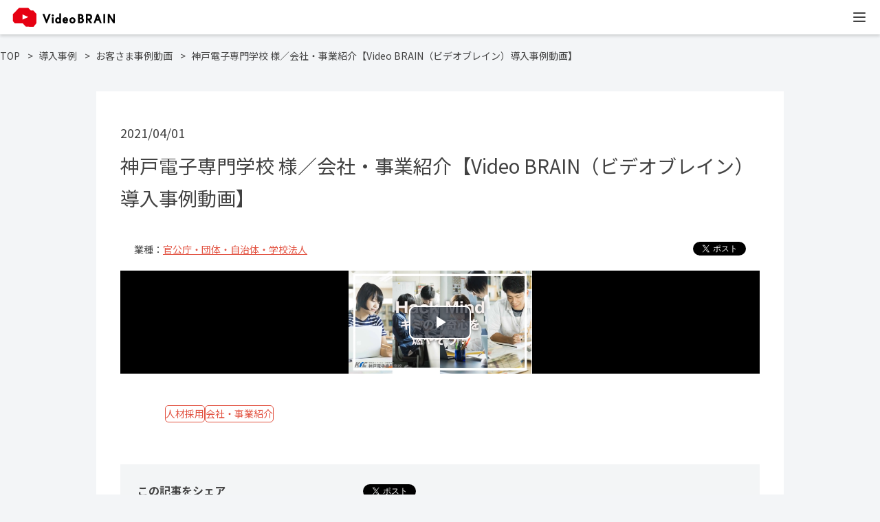

--- FILE ---
content_type: text/html; charset=UTF-8
request_url: https://video-b.com/case/video-kobedenshi_1/
body_size: 10964
content:
<!doctype html>
<html dir="ltr" lang="ja" prefix="og: https://ogp.me/ns#">

<head>
  <meta http-equiv="content-type" content="text/html; charset=utf-8" />
  <meta name="viewport" content="width=device-width, initial-scale=1.0, minimum-scale=1.0" />
  <meta http-equiv="X-UA-Compatible" content="ie=edge" />
  <meta property="og:type" content="website" />
  <meta name="referrer" content="no-referrer-when-downgrade" />
  <link rel="icon" href="https://video-b.com/wp-content/uploads/favicon.ico" />
  <link rel="apple-touch-icon" href="https://video-b.com/wp-content/uploads/apple-touch-icon-180x180.png" />
  <link rel="icon" type="image/png" href="https://video-b.com/wp-content/uploads/android-touch-icon-192x192.png" sizes="192x192">
    <title>神戸電子専門学校 様／会社・事業紹介【Video BRAIN（ビデオブレイン）導入事例動画】 | Video BRAIN（ビデオブレイン） | 5年連続シェアNo.1 AIビジネス動画編集クラウド</title>
          <!-- Optimize Next -->
    <script>
      (function(p, r, o, j, e, c, t, g) {
        p['_' + t] = {};
        g = r.createElement('script');
        g.src = 'https://www.googletagmanager.com/gtm.js?id=GTM-' + t;
        r[o].prepend(g);
        r[o][j].add(e + t);
        setTimeout(function() {
          if (r[o][j].contains(e + t)) {
            r[o][j].remove(e + t);
            p['_' + t] = 0
          }
        }, c)
      })(window, document, 'documentElement', 'classList', 'loading', 2000, 'MRDPP46T')
    </script>
    <!-- End Optimize Next -->
    
		<!-- All in One SEO 4.8.8 - aioseo.com -->
	<meta name="robots" content="max-image-preview:large" />
	<link rel="canonical" href="https://video-b.com/case/video-kobedenshi_1/" />
	<meta name="generator" content="All in One SEO (AIOSEO) 4.8.8" />
		<meta property="og:locale" content="ja_JP" />
		<meta property="og:site_name" content="法人シェアNo.１動画制作・編集ツール | Video BRAIN（ビデオブレイン）" />
		<meta property="og:type" content="article" />
		<meta property="og:title" content="神戸電子専門学校 様／会社・事業紹介【Video BRAIN（ビデオブレイン）導入事例動画】 | Video BRAIN（ビデオブレイン） | 5年連続シェアNo.1 AIビジネス動画編集クラウド" />
		<meta property="og:url" content="https://video-b.com/case/video-kobedenshi_1/" />
		<meta property="og:image" content="https://video-b.com/wp-content/uploads/110_神戸電子専門学校_施設紹介.png" />
		<meta property="og:image:secure_url" content="https://video-b.com/wp-content/uploads/110_神戸電子専門学校_施設紹介.png" />
		<meta property="og:image:width" content="1920" />
		<meta property="og:image:height" content="1080" />
		<meta property="article:published_time" content="2021-04-01T01:15:55+00:00" />
		<meta property="article:modified_time" content="2025-01-20T06:17:07+00:00" />
		<meta name="twitter:card" content="summary_large_image" />
		<meta name="twitter:title" content="神戸電子専門学校 様／会社・事業紹介【Video BRAIN（ビデオブレイン）導入事例動画】 | Video BRAIN（ビデオブレイン） | 5年連続シェアNo.1 AIビジネス動画編集クラウド" />
		<meta name="twitter:image" content="https://video-b.com/wp-content/uploads/110_神戸電子専門学校_施設紹介.png" />
		<script type="application/ld+json" class="aioseo-schema">
			{"@context":"https:\/\/schema.org","@graph":[{"@type":"BreadcrumbList","@id":"https:\/\/video-b.com\/case\/video-kobedenshi_1\/#breadcrumblist","itemListElement":[{"@type":"ListItem","@id":"https:\/\/video-b.com#listItem","position":1,"name":"Home","item":"https:\/\/video-b.com","nextItem":{"@type":"ListItem","@id":"https:\/\/video-b.com\/case\/#listItem","name":"\u5c0e\u5165\u4e8b\u4f8b"}},{"@type":"ListItem","@id":"https:\/\/video-b.com\/case\/#listItem","position":2,"name":"\u5c0e\u5165\u4e8b\u4f8b","item":"https:\/\/video-b.com\/case\/","nextItem":{"@type":"ListItem","@id":"#listItem","name":"\u304a\u5ba2\u3055\u307e\u4e8b\u4f8b\u52d5\u753b"},"previousItem":{"@type":"ListItem","@id":"https:\/\/video-b.com#listItem","name":"Home"}},{"@type":"ListItem","@id":"https:\/\/video-b.com\/case\/video-kobedenshi_1\/#listItem","position":4,"name":"\u795e\u6238\u96fb\u5b50\u5c02\u9580\u5b66\u6821 \u69d8\uff0f\u4f1a\u793e\u30fb\u4e8b\u696d\u7d39\u4ecb\u3010Video BRAIN\uff08\u30d3\u30c7\u30aa\u30d6\u30ec\u30a4\u30f3\uff09\u5c0e\u5165\u4e8b\u4f8b\u52d5\u753b\u3011","previousItem":{"@type":"ListItem","@id":"#listItem","name":"\u304a\u5ba2\u3055\u307e\u4e8b\u4f8b\u52d5\u753b"}}]},{"@type":"Organization","@id":"https:\/\/video-b.com\/#organization","name":"Video BRAIN\uff08\u30d3\u30c7\u30aa\u30d6\u30ec\u30a4\u30f3\uff09 | 5\u5e74\u9023\u7d9a\u30b7\u30a7\u30a2No.1 AI\u30d3\u30b8\u30cd\u30b9\u52d5\u753b\u7de8\u96c6\u30af\u30e9\u30a6\u30c9","description":"Video BRAIN\uff08\u30d3\u30c7\u30aa\u30d6\u30ec\u30a4\u30f3\uff09\u306f\u3001\u8ab0\u3067\u3082\u7c21\u5358\u306b\u52d5\u753b\u304c\u4f5c\u308c\u308b\u30d3\u30b8\u30cd\u30b9\u52d5\u753b\u7de8\u96c6\u30af\u30e9\u30a6\u30c9\u3067\u3059\u3002","url":"https:\/\/video-b.com\/"},{"@type":"WebPage","@id":"https:\/\/video-b.com\/case\/video-kobedenshi_1\/#webpage","url":"https:\/\/video-b.com\/case\/video-kobedenshi_1\/","name":"\u795e\u6238\u96fb\u5b50\u5c02\u9580\u5b66\u6821 \u69d8\uff0f\u4f1a\u793e\u30fb\u4e8b\u696d\u7d39\u4ecb\u3010Video BRAIN\uff08\u30d3\u30c7\u30aa\u30d6\u30ec\u30a4\u30f3\uff09\u5c0e\u5165\u4e8b\u4f8b\u52d5\u753b\u3011 | Video BRAIN\uff08\u30d3\u30c7\u30aa\u30d6\u30ec\u30a4\u30f3\uff09 | 5\u5e74\u9023\u7d9a\u30b7\u30a7\u30a2No.1 AI\u30d3\u30b8\u30cd\u30b9\u52d5\u753b\u7de8\u96c6\u30af\u30e9\u30a6\u30c9","inLanguage":"ja","isPartOf":{"@id":"https:\/\/video-b.com\/#website"},"breadcrumb":{"@id":"https:\/\/video-b.com\/case\/video-kobedenshi_1\/#breadcrumblist"},"image":{"@type":"ImageObject","url":"https:\/\/video-b.com\/wp-content\/uploads\/110_\u795e\u6238\u96fb\u5b50\u5c02\u9580\u5b66\u6821_\u65bd\u8a2d\u7d39\u4ecb.png","@id":"https:\/\/video-b.com\/case\/video-kobedenshi_1\/#mainImage","width":1920,"height":1080},"primaryImageOfPage":{"@id":"https:\/\/video-b.com\/case\/video-kobedenshi_1\/#mainImage"},"datePublished":"2021-04-01T10:15:55+09:00","dateModified":"2025-01-20T15:17:07+09:00"},{"@type":"WebSite","@id":"https:\/\/video-b.com\/#website","url":"https:\/\/video-b.com\/","name":"\u52d5\u753b\u5236\u4f5c\u30fb\u7de8\u96c6\u30c4\u30fc\u30eb Video BRAIN\uff08\u30d3\u30c7\u30aa\u30d6\u30ec\u30a4\u30f3\uff09","description":"Video BRAIN\uff08\u30d3\u30c7\u30aa\u30d6\u30ec\u30a4\u30f3\uff09\u306f\u3001\u8ab0\u3067\u3082\u7c21\u5358\u306b\u52d5\u753b\u304c\u4f5c\u308c\u308b\u30d3\u30b8\u30cd\u30b9\u52d5\u753b\u7de8\u96c6\u30af\u30e9\u30a6\u30c9\u3067\u3059\u3002","inLanguage":"ja","publisher":{"@id":"https:\/\/video-b.com\/#organization"}}]}
		</script>
		<!-- All in One SEO -->


<!-- Google Tag Manager for WordPress by gtm4wp.com -->
<script data-cfasync="false" data-pagespeed-no-defer>
	var gtm4wp_datalayer_name = "dataLayer";
	var dataLayer = dataLayer || [];
</script>
<!-- End Google Tag Manager for WordPress by gtm4wp.com --><link rel="alternate" title="oEmbed (JSON)" type="application/json+oembed" href="https://video-b.com/wp-json/oembed/1.0/embed?url=https%3A%2F%2Fvideo-b.com%2Fcase%2Fvideo-kobedenshi_1%2F" />
<link rel="alternate" title="oEmbed (XML)" type="text/xml+oembed" href="https://video-b.com/wp-json/oembed/1.0/embed?url=https%3A%2F%2Fvideo-b.com%2Fcase%2Fvideo-kobedenshi_1%2F&#038;format=xml" />
<style id='wp-img-auto-sizes-contain-inline-css' type='text/css'>
img:is([sizes=auto i],[sizes^="auto," i]){contain-intrinsic-size:3000px 1500px}
/*# sourceURL=wp-img-auto-sizes-contain-inline-css */
</style>
<style id='wp-block-library-inline-css' type='text/css'>
:root{--wp-block-synced-color:#7a00df;--wp-block-synced-color--rgb:122,0,223;--wp-bound-block-color:var(--wp-block-synced-color);--wp-editor-canvas-background:#ddd;--wp-admin-theme-color:#007cba;--wp-admin-theme-color--rgb:0,124,186;--wp-admin-theme-color-darker-10:#006ba1;--wp-admin-theme-color-darker-10--rgb:0,107,160.5;--wp-admin-theme-color-darker-20:#005a87;--wp-admin-theme-color-darker-20--rgb:0,90,135;--wp-admin-border-width-focus:2px}@media (min-resolution:192dpi){:root{--wp-admin-border-width-focus:1.5px}}.wp-element-button{cursor:pointer}:root .has-very-light-gray-background-color{background-color:#eee}:root .has-very-dark-gray-background-color{background-color:#313131}:root .has-very-light-gray-color{color:#eee}:root .has-very-dark-gray-color{color:#313131}:root .has-vivid-green-cyan-to-vivid-cyan-blue-gradient-background{background:linear-gradient(135deg,#00d084,#0693e3)}:root .has-purple-crush-gradient-background{background:linear-gradient(135deg,#34e2e4,#4721fb 50%,#ab1dfe)}:root .has-hazy-dawn-gradient-background{background:linear-gradient(135deg,#faaca8,#dad0ec)}:root .has-subdued-olive-gradient-background{background:linear-gradient(135deg,#fafae1,#67a671)}:root .has-atomic-cream-gradient-background{background:linear-gradient(135deg,#fdd79a,#004a59)}:root .has-nightshade-gradient-background{background:linear-gradient(135deg,#330968,#31cdcf)}:root .has-midnight-gradient-background{background:linear-gradient(135deg,#020381,#2874fc)}:root{--wp--preset--font-size--normal:16px;--wp--preset--font-size--huge:42px}.has-regular-font-size{font-size:1em}.has-larger-font-size{font-size:2.625em}.has-normal-font-size{font-size:var(--wp--preset--font-size--normal)}.has-huge-font-size{font-size:var(--wp--preset--font-size--huge)}.has-text-align-center{text-align:center}.has-text-align-left{text-align:left}.has-text-align-right{text-align:right}.has-fit-text{white-space:nowrap!important}#end-resizable-editor-section{display:none}.aligncenter{clear:both}.items-justified-left{justify-content:flex-start}.items-justified-center{justify-content:center}.items-justified-right{justify-content:flex-end}.items-justified-space-between{justify-content:space-between}.screen-reader-text{border:0;clip-path:inset(50%);height:1px;margin:-1px;overflow:hidden;padding:0;position:absolute;width:1px;word-wrap:normal!important}.screen-reader-text:focus{background-color:#ddd;clip-path:none;color:#444;display:block;font-size:1em;height:auto;left:5px;line-height:normal;padding:15px 23px 14px;text-decoration:none;top:5px;width:auto;z-index:100000}html :where(.has-border-color){border-style:solid}html :where([style*=border-top-color]){border-top-style:solid}html :where([style*=border-right-color]){border-right-style:solid}html :where([style*=border-bottom-color]){border-bottom-style:solid}html :where([style*=border-left-color]){border-left-style:solid}html :where([style*=border-width]){border-style:solid}html :where([style*=border-top-width]){border-top-style:solid}html :where([style*=border-right-width]){border-right-style:solid}html :where([style*=border-bottom-width]){border-bottom-style:solid}html :where([style*=border-left-width]){border-left-style:solid}html :where(img[class*=wp-image-]){height:auto;max-width:100%}:where(figure){margin:0 0 1em}html :where(.is-position-sticky){--wp-admin--admin-bar--position-offset:var(--wp-admin--admin-bar--height,0px)}@media screen and (max-width:600px){html :where(.is-position-sticky){--wp-admin--admin-bar--position-offset:0px}}

/*# sourceURL=wp-block-library-inline-css */
</style><style id='global-styles-inline-css' type='text/css'>
:root{--wp--preset--aspect-ratio--square: 1;--wp--preset--aspect-ratio--4-3: 4/3;--wp--preset--aspect-ratio--3-4: 3/4;--wp--preset--aspect-ratio--3-2: 3/2;--wp--preset--aspect-ratio--2-3: 2/3;--wp--preset--aspect-ratio--16-9: 16/9;--wp--preset--aspect-ratio--9-16: 9/16;--wp--preset--color--black: #000000;--wp--preset--color--cyan-bluish-gray: #abb8c3;--wp--preset--color--white: #FFF;--wp--preset--color--pale-pink: #f78da7;--wp--preset--color--vivid-red: #cf2e2e;--wp--preset--color--luminous-vivid-orange: #ff6900;--wp--preset--color--luminous-vivid-amber: #fcb900;--wp--preset--color--light-green-cyan: #7bdcb5;--wp--preset--color--vivid-green-cyan: #00d084;--wp--preset--color--pale-cyan-blue: #8ed1fc;--wp--preset--color--vivid-cyan-blue: #0693e3;--wp--preset--color--vivid-purple: #9b51e0;--wp--preset--color--red: #E25241;--wp--preset--color--light-red: #F06257;--wp--preset--color--orange: #FFA600;--wp--preset--color--yellow: #F8B419;--wp--preset--gradient--vivid-cyan-blue-to-vivid-purple: linear-gradient(135deg,rgb(6,147,227) 0%,rgb(155,81,224) 100%);--wp--preset--gradient--light-green-cyan-to-vivid-green-cyan: linear-gradient(135deg,rgb(122,220,180) 0%,rgb(0,208,130) 100%);--wp--preset--gradient--luminous-vivid-amber-to-luminous-vivid-orange: linear-gradient(135deg,rgb(252,185,0) 0%,rgb(255,105,0) 100%);--wp--preset--gradient--luminous-vivid-orange-to-vivid-red: linear-gradient(135deg,rgb(255,105,0) 0%,rgb(207,46,46) 100%);--wp--preset--gradient--very-light-gray-to-cyan-bluish-gray: linear-gradient(135deg,rgb(238,238,238) 0%,rgb(169,184,195) 100%);--wp--preset--gradient--cool-to-warm-spectrum: linear-gradient(135deg,rgb(74,234,220) 0%,rgb(151,120,209) 20%,rgb(207,42,186) 40%,rgb(238,44,130) 60%,rgb(251,105,98) 80%,rgb(254,248,76) 100%);--wp--preset--gradient--blush-light-purple: linear-gradient(135deg,rgb(255,206,236) 0%,rgb(152,150,240) 100%);--wp--preset--gradient--blush-bordeaux: linear-gradient(135deg,rgb(254,205,165) 0%,rgb(254,45,45) 50%,rgb(107,0,62) 100%);--wp--preset--gradient--luminous-dusk: linear-gradient(135deg,rgb(255,203,112) 0%,rgb(199,81,192) 50%,rgb(65,88,208) 100%);--wp--preset--gradient--pale-ocean: linear-gradient(135deg,rgb(255,245,203) 0%,rgb(182,227,212) 50%,rgb(51,167,181) 100%);--wp--preset--gradient--electric-grass: linear-gradient(135deg,rgb(202,248,128) 0%,rgb(113,206,126) 100%);--wp--preset--gradient--midnight: linear-gradient(135deg,rgb(2,3,129) 0%,rgb(40,116,252) 100%);--wp--preset--font-size--small: 13px;--wp--preset--font-size--medium: 20px;--wp--preset--font-size--large: 36px;--wp--preset--font-size--x-large: 42px;--wp--preset--spacing--20: 0.44rem;--wp--preset--spacing--30: 0.67rem;--wp--preset--spacing--40: 1rem;--wp--preset--spacing--50: 1.5rem;--wp--preset--spacing--60: 2.25rem;--wp--preset--spacing--70: 3.38rem;--wp--preset--spacing--80: 5.06rem;--wp--preset--shadow--natural: 6px 6px 9px rgba(0, 0, 0, 0.2);--wp--preset--shadow--deep: 12px 12px 50px rgba(0, 0, 0, 0.4);--wp--preset--shadow--sharp: 6px 6px 0px rgba(0, 0, 0, 0.2);--wp--preset--shadow--outlined: 6px 6px 0px -3px rgb(255, 255, 255), 6px 6px rgb(0, 0, 0);--wp--preset--shadow--crisp: 6px 6px 0px rgb(0, 0, 0);}:where(.is-layout-flex){gap: 0.5em;}:where(.is-layout-grid){gap: 0.5em;}body .is-layout-flex{display: flex;}.is-layout-flex{flex-wrap: wrap;align-items: center;}.is-layout-flex > :is(*, div){margin: 0;}body .is-layout-grid{display: grid;}.is-layout-grid > :is(*, div){margin: 0;}:where(.wp-block-columns.is-layout-flex){gap: 2em;}:where(.wp-block-columns.is-layout-grid){gap: 2em;}:where(.wp-block-post-template.is-layout-flex){gap: 1.25em;}:where(.wp-block-post-template.is-layout-grid){gap: 1.25em;}.has-black-color{color: var(--wp--preset--color--black) !important;}.has-cyan-bluish-gray-color{color: var(--wp--preset--color--cyan-bluish-gray) !important;}.has-white-color{color: var(--wp--preset--color--white) !important;}.has-pale-pink-color{color: var(--wp--preset--color--pale-pink) !important;}.has-vivid-red-color{color: var(--wp--preset--color--vivid-red) !important;}.has-luminous-vivid-orange-color{color: var(--wp--preset--color--luminous-vivid-orange) !important;}.has-luminous-vivid-amber-color{color: var(--wp--preset--color--luminous-vivid-amber) !important;}.has-light-green-cyan-color{color: var(--wp--preset--color--light-green-cyan) !important;}.has-vivid-green-cyan-color{color: var(--wp--preset--color--vivid-green-cyan) !important;}.has-pale-cyan-blue-color{color: var(--wp--preset--color--pale-cyan-blue) !important;}.has-vivid-cyan-blue-color{color: var(--wp--preset--color--vivid-cyan-blue) !important;}.has-vivid-purple-color{color: var(--wp--preset--color--vivid-purple) !important;}.has-black-background-color{background-color: var(--wp--preset--color--black) !important;}.has-cyan-bluish-gray-background-color{background-color: var(--wp--preset--color--cyan-bluish-gray) !important;}.has-white-background-color{background-color: var(--wp--preset--color--white) !important;}.has-pale-pink-background-color{background-color: var(--wp--preset--color--pale-pink) !important;}.has-vivid-red-background-color{background-color: var(--wp--preset--color--vivid-red) !important;}.has-luminous-vivid-orange-background-color{background-color: var(--wp--preset--color--luminous-vivid-orange) !important;}.has-luminous-vivid-amber-background-color{background-color: var(--wp--preset--color--luminous-vivid-amber) !important;}.has-light-green-cyan-background-color{background-color: var(--wp--preset--color--light-green-cyan) !important;}.has-vivid-green-cyan-background-color{background-color: var(--wp--preset--color--vivid-green-cyan) !important;}.has-pale-cyan-blue-background-color{background-color: var(--wp--preset--color--pale-cyan-blue) !important;}.has-vivid-cyan-blue-background-color{background-color: var(--wp--preset--color--vivid-cyan-blue) !important;}.has-vivid-purple-background-color{background-color: var(--wp--preset--color--vivid-purple) !important;}.has-black-border-color{border-color: var(--wp--preset--color--black) !important;}.has-cyan-bluish-gray-border-color{border-color: var(--wp--preset--color--cyan-bluish-gray) !important;}.has-white-border-color{border-color: var(--wp--preset--color--white) !important;}.has-pale-pink-border-color{border-color: var(--wp--preset--color--pale-pink) !important;}.has-vivid-red-border-color{border-color: var(--wp--preset--color--vivid-red) !important;}.has-luminous-vivid-orange-border-color{border-color: var(--wp--preset--color--luminous-vivid-orange) !important;}.has-luminous-vivid-amber-border-color{border-color: var(--wp--preset--color--luminous-vivid-amber) !important;}.has-light-green-cyan-border-color{border-color: var(--wp--preset--color--light-green-cyan) !important;}.has-vivid-green-cyan-border-color{border-color: var(--wp--preset--color--vivid-green-cyan) !important;}.has-pale-cyan-blue-border-color{border-color: var(--wp--preset--color--pale-cyan-blue) !important;}.has-vivid-cyan-blue-border-color{border-color: var(--wp--preset--color--vivid-cyan-blue) !important;}.has-vivid-purple-border-color{border-color: var(--wp--preset--color--vivid-purple) !important;}.has-vivid-cyan-blue-to-vivid-purple-gradient-background{background: var(--wp--preset--gradient--vivid-cyan-blue-to-vivid-purple) !important;}.has-light-green-cyan-to-vivid-green-cyan-gradient-background{background: var(--wp--preset--gradient--light-green-cyan-to-vivid-green-cyan) !important;}.has-luminous-vivid-amber-to-luminous-vivid-orange-gradient-background{background: var(--wp--preset--gradient--luminous-vivid-amber-to-luminous-vivid-orange) !important;}.has-luminous-vivid-orange-to-vivid-red-gradient-background{background: var(--wp--preset--gradient--luminous-vivid-orange-to-vivid-red) !important;}.has-very-light-gray-to-cyan-bluish-gray-gradient-background{background: var(--wp--preset--gradient--very-light-gray-to-cyan-bluish-gray) !important;}.has-cool-to-warm-spectrum-gradient-background{background: var(--wp--preset--gradient--cool-to-warm-spectrum) !important;}.has-blush-light-purple-gradient-background{background: var(--wp--preset--gradient--blush-light-purple) !important;}.has-blush-bordeaux-gradient-background{background: var(--wp--preset--gradient--blush-bordeaux) !important;}.has-luminous-dusk-gradient-background{background: var(--wp--preset--gradient--luminous-dusk) !important;}.has-pale-ocean-gradient-background{background: var(--wp--preset--gradient--pale-ocean) !important;}.has-electric-grass-gradient-background{background: var(--wp--preset--gradient--electric-grass) !important;}.has-midnight-gradient-background{background: var(--wp--preset--gradient--midnight) !important;}.has-small-font-size{font-size: var(--wp--preset--font-size--small) !important;}.has-medium-font-size{font-size: var(--wp--preset--font-size--medium) !important;}.has-large-font-size{font-size: var(--wp--preset--font-size--large) !important;}.has-x-large-font-size{font-size: var(--wp--preset--font-size--x-large) !important;}
/*# sourceURL=global-styles-inline-css */
</style>

<style id='classic-theme-styles-inline-css' type='text/css'>
/*! This file is auto-generated */
.wp-block-button__link{color:#fff;background-color:#32373c;border-radius:9999px;box-shadow:none;text-decoration:none;padding:calc(.667em + 2px) calc(1.333em + 2px);font-size:1.125em}.wp-block-file__button{background:#32373c;color:#fff;text-decoration:none}
/*# sourceURL=/wp-includes/css/classic-themes.min.css */
</style>
<link rel='stylesheet' id='pz-linkcard-css-css' href='//video-b.com/wp-content/uploads/pz-linkcard/style/style.min.css?ver=2.5.7.2.1' media='all' />
<link rel='stylesheet' id='main-css' href='https://video-b.com/wp-content/themes/videobrain/assets/css/main.css?ver=1768887113' media='all' />
<link rel="https://api.w.org/" href="https://video-b.com/wp-json/" /><link rel="alternate" title="JSON" type="application/json" href="https://video-b.com/wp-json/wp/v2/case/12124" /><!-- Markup (JSON-LD) structured in schema.org ver.4.8.1 START -->
<script type="application/ld+json">
{
    "@context": "https://schema.org",
    "@type": "BreadcrumbList",
    "itemListElement": [
        {
            "@type": "ListItem",
            "position": 1,
            "item": {
                "@id": "https://video-b.com",
                "name": "TOP"
            }
        },
        {
            "@type": "ListItem",
            "position": 2,
            "item": {
                "@id": "https://video-b.com/case/",
                "name": "導入事例"
            }
        },
        {
            "@type": "ListItem",
            "position": 3,
            "item": {
                "@id": "",
                "name": "お客さま事例動画"
            }
        },
        {
            "@type": "ListItem",
            "position": 4,
            "item": {
                "@id": "https://video-b.com/case/video-kobedenshi_1/",
                "name": "神戸電子専門学校 様／会社・事業紹介【Video BRAIN（ビデオブレイン）導入事例動画】"
            }
        }
    ]
}
</script>
<!-- Markup (JSON-LD) structured in schema.org END -->

<!-- Google Tag Manager for WordPress by gtm4wp.com -->
<!-- GTM Container placement set to footer -->
<script data-cfasync="false" data-pagespeed-no-defer type="text/javascript">
	var dataLayer_content = {"pagePostType":"case","pagePostType2":"single-case","pageAttributes":["%e6%95%99%e8%82%b2","facility-introduction"]};
	dataLayer.push( dataLayer_content );
</script>
<script data-cfasync="false" data-pagespeed-no-defer type="text/javascript">
(function(w,d,s,l,i){w[l]=w[l]||[];w[l].push({'gtm.start':
new Date().getTime(),event:'gtm.js'});var f=d.getElementsByTagName(s)[0],
j=d.createElement(s),dl=l!='dataLayer'?'&l='+l:'';j.async=true;j.src=
'//www.googletagmanager.com/gtm.js?id='+i+dl;f.parentNode.insertBefore(j,f);
})(window,document,'script','dataLayer','GTM-P9VS9FL');
</script>
<!-- End Google Tag Manager for WordPress by gtm4wp.com --><!-- この URL で利用できる AMP HTML バージョンはありません。 --><link rel="icon" href="https://video-b.com/wp-content/uploads/cropped-vb_favicon_512-32x32.png" sizes="32x32" />
<link rel="icon" href="https://video-b.com/wp-content/uploads/cropped-vb_favicon_512-192x192.png" sizes="192x192" />
<link rel="apple-touch-icon" href="https://video-b.com/wp-content/uploads/cropped-vb_favicon_512-180x180.png" />
<meta name="msapplication-TileImage" content="https://video-b.com/wp-content/uploads/cropped-vb_favicon_512-270x270.png" />
		<style type="text/css" id="wp-custom-css">
			.contest-movie {
	width:100%;
	height: 0;
	padding-bottom: 56.25%;
	position: relative;
}

.contest-movie iframe {
	position: absolute;
	top: 0;
	left: 0;
	width: 100%;
	height: 100%;
}

.contest2022 .wp-block-group__inner-container,
.contest2022_vote .wp-block-group__inner-container
{
    max-width: 1200px;
    width: 80vw;
    margin: 0 auto;
}

.contest2022 a.wp-block-button__link,
.contest2022_vote a.wp-block-button__link{
    font-size: 2.25rem;
    padding: 1em 2em;
    line-height: 1;
}

.contest2022 .wp-block-button__link,
.contest2022_vote .wp-block-button__link{
	transition: all linear 0.3s;
}

.contest2022 .has-vivid-red-background-color:hover,
.contest2022_vote .has-vivid-red-background-color:hover{
	background-color:	#ea5e53;
}

.contest2022 .wp-block-button__link:not(.has-background).has-white-color:hover,
.contest2022_vote .wp-block-button__link:not(.has-background).has-white-color:hover{
    color: #e25241;
}

.contest2022 .wp-block-button__link:not(.has-background):hover,
.contest2022_vote .wp-block-button__link:not(.has-background):hover{
    background-color: #fff;
}		</style>
		  <meta name="google-site-verification" content="OwnaRtuCmz7k_e-EZWPTa0OKQe86hd8qC3xt0Xzhd7o" />
  <meta name="facebook-domain-verification" content="smnh6zm3l2m6k5gl2vhr9a0zgwngg8" />
  <script type="application/ld+json">
    [{
        "@context": "https://schema.org",
        "@type": "SiteNavigationElement",
        "name": "機能",
        "url": "https://video-b.com/functions/"
      },
      {
        "@context": "https://schema.org",
        "@type": "SiteNavigationElement",
        "name": "導入事例",
        "url": "https://video-b.com/case//case_category/article/"
      },
      {
        "@context": "https://schema.org",
        "@type": "SiteNavigationElement",
        "name": "サンプル動画",
        "url": "https://video-b.com/samples/"
      },
      {
        "@context": "https://schema.org",
        "@type": "SiteNavigationElement",
        "name": "料金プラン",
        "url": "https://video-b.com/plan/"
      },
      {
        "@context": "https://schema.org",
        "@type": "SiteNavigationElement",
        "name": "お役立ち資料",
        "url": "https://video-b.com/ebook/"
      },
      {
        "@context": "https://schema.org",
        "@type": "SiteNavigationElement",
        "name": "セミナー",
        "url": "https://video-b.com/seminar/"
      },
      {
        "@context": "https://schema.org",
        "@type": "SiteNavigationElement",
        "name": "ブログ",
        "url": "https://video-b.com/blog/"
      },
      {
        "@context": "https://schema.org",
        "@type": "SiteNavigationElement",
        "name": "パートナー募集",
        "url": "https://video-b.com/partner/"
      }
    ]
  </script>
</head>

<body class="wp-singular case-template-default single single-case postid-12124 wp-theme-videobrain video-kobedenshi_1" id="pagetop">
  <div class="wrapper">
    
      <header class="l-header p-header -white" role="banner">
        <div class="l-header__inner">
                      <p class="p-header__title">
              <a href="/" aria-current="page">
                <img src="https://video-b.com/wp-content/themes/videobrain/img/logo/2020_VideoBRAIN_logo.svg" class="p-header__logo" width="270" alt="Video BRAIN（ビデオブレイン）">
              </a>
            </p>
                              <nav class="p-header__nav">
            <ul id="menu-header-left" class="p-header__list pc-menu"><li id="menu-item-28381" class="menu-item menu-item-type-custom menu-item-object-custom menu-item-28381"><a href="/#vb-solution">Video BRAINとは？</a></li>
<li id="menu-item-28419" class="menu-item menu-item-type-post_type menu-item-object-page menu-item-28419"><a href="https://video-b.com/functions/">機能一覧</a></li>
<li id="menu-item-28385" class="menu-item menu-item-type-custom menu-item-object-custom menu-item-28385"><a href="/case/case_category/article">導入事例・動画サンプル集​</a></li>
<li id="menu-item-28989" class="menu-item menu-item-type-post_type menu-item-object-page menu-item-28989"><a href="https://video-b.com/plan/">料金プラン</a></li>
<li id="menu-item-28388" class="menu-item menu-item-type-custom menu-item-object-custom menu-item-28388"><a href="/seminar/">セミナー情報</a></li>
</ul>
            <ul id="menu-header-right" class="header-right__list pc-menu"><li id="menu-item-35601" class="menu-item menu-item-type-custom menu-item-object-custom menu-item-35601"><a href="https://app.video-b.com/sessions/videobrain/saml/new">ログイン</a></li>
<li id="menu-item-28379" class="nav-link__document menu-item menu-item-type-custom menu-item-object-custom menu-item-28379"><a href="/document/">資料ダウンロード</a></li>
<li id="menu-item-28380" class="nav-link__contact menu-item menu-item-type-custom menu-item-object-custom menu-item-28380"><a href="/contact/">お問い合わせ</a></li>
</ul>
            <ul id="menu-header-button" class="p-header__button">
              <li class="p-header__item sp-menu js-hide-with-param" id="nav">
                <span></span><span></span><span></span>
              </li>
            </ul>
          </nav>
        </div>
      </header>

      <div class="p-header__menu sp-menu js-hide-with-param">
        <div class="p-header__menu-modal"></div>
        <ul id="menu-header-sp" class="p-header__menu-list sp-menu"><li id="menu-item-23183" class="menu-item menu-item-type-custom menu-item-object-custom menu-item-23183"><a href="/#vb-solution">Video BRAINとは？</a></li>
<li id="menu-item-22700" class="menu-item menu-item-type-post_type menu-item-object-page menu-item-22700"><a href="https://video-b.com/functions/">機能一覧</a></li>
<li id="menu-item-28421" class="menu-item menu-item-type-custom menu-item-object-custom menu-item-28421"><a href="/case/case_category/article">導入事例・動画サンプル集​</a></li>
<li id="menu-item-22699" class="menu-item menu-item-type-post_type menu-item-object-page menu-item-22699"><a href="https://video-b.com/plan/">料金プラン</a></li>
<li id="menu-item-22703" class="menu-item menu-item-type-custom menu-item-object-custom menu-item-22703"><a href="/seminar/">セミナー</a></li>
<li id="menu-item-36333" class="menu-item menu-item-type-custom menu-item-object-custom menu-item-36333"><a href="/document">資料ダウンロード</a></li>
<li id="menu-item-22705" class="menu-item menu-item-type-post_type menu-item-object-page menu-item-22705"><a href="https://video-b.com/contact/">お問い合わせ</a></li>
</ul>      </div>
    <main class="l-main type__videos" role="main">
	<div class="pankuzu_block single_style case-pankuzu">
	<ul>
		<li class="home">
			<span property="itemListElement" typeof="ListItem">
				<a property="item" typeof="WebPage" href="/" class="home"><span property="name">TOP</span></a><meta property="position" content="1">
			</span>
		</li>
		<li class="post post-case-archive">
			<span property="itemListElement" typeof="ListItem">
				<a property="item" typeof="WebPage" title="Go to 導入事例." href="/case/" class="post post-case-archive"><span property="name">導入事例</span></a><meta property="position" content="2">
			</span>
		</li>
		<li class="taxonomy case_tag">
			<span property="itemListElement" typeof="ListItem">
			<a href="/case/case_category/videos">お客さま事例動画</a><meta property="position" content="3">
			</span>
		</li>
		<li class="post post-case current-item"><span class="post post-case current-item">神戸電子専門学校 様／会社・事業紹介【Video BRAIN（ビデオブレイン）導入事例動画】</span></li>
	</ul>
</div>

	<div class="l_common_block case-single case__videos">


		
			<article id="post-12124" class="case_single_block single-content">

				<p class="date">2021/04/01</p>

				<p class="interviewer">
														</p>

				<h1>神戸電子専門学校 様／会社・事業紹介【Video BRAIN（ビデオブレイン）導入事例動画】</h1>

				<div class="case__info-box">
					<div class="industry">
												業種：
														<a href="/case/case_category/videos/?industry=public-sector">官公庁・団体・自治体・学校法人</a>
												</div>
					<div class="share">
						<div class="sns_share">
    <iframe src="https://www.facebook.com/plugins/like.php?href=https://video-b.com/case/video-kobedenshi_1/&width=130&layout=button_count&action=like&size=small&share=false&height=21&appId" width="94" height="20" style="border:none;overflow:hidden" scrolling="no" frameborder="0" allowfullscreen="true" allow="autoplay; clipboard-write; encrypted-media; picture-in-picture; web-share"></iframe>
	<iframe src="https://www.facebook.com/plugins/share_button.php?href=https://video-b.com/case/video-kobedenshi_1/&layout=button_count&size=small&width=80&height=20&appId" width="80" height="20" style="border:none;overflow:hidden" scrolling="no" frameborder="0" allowfullscreen="true" allow="autoplay; clipboard-write; encrypted-media; picture-in-picture; web-share"></iframe>
	<a href="https://twitter.com/share?ref_src=https://video-b.com/case/video-kobedenshi_1/" class="twitter-share-button" data-show-count="false">ツイート</a><script async src="https://platform.twitter.com/widgets.js" charset="utf-8"></script>
</div>					</div>
				</div>

														<div class="main_visual videoWrapper">
						<iframe src="https://streaming.video-b.com/streaming/ecb24f7d24a7c69de2293a56e5df0a7c322ca906" frameborder="0"></iframe>
					</div>
				
				<div class="edit_box cace_edit_style">
									</div>

				<div class="case__info-box">
					<div class="tags">
														<a class="tag" href="/case/case_category/videos/?issue=recruit">人材採用</a>
														 <a class="tag" href="/case/case_category/videos/?case_movie_cat=company">会社・事業紹介</a>
						 					</div>

				</div>


				
				<div class="share__box">
					<p class="share__title">この記事をシェア<span class="u-sp-only">する</span></p>
					<div class="sns_share">
    <iframe src="https://www.facebook.com/plugins/like.php?href=https://video-b.com/case/video-kobedenshi_1/&width=130&layout=button_count&action=like&size=small&share=false&height=21&appId" width="94" height="20" style="border:none;overflow:hidden" scrolling="no" frameborder="0" allowfullscreen="true" allow="autoplay; clipboard-write; encrypted-media; picture-in-picture; web-share"></iframe>
	<iframe src="https://www.facebook.com/plugins/share_button.php?href=https://video-b.com/case/video-kobedenshi_1/&layout=button_count&size=small&width=80&height=20&appId" width="80" height="20" style="border:none;overflow:hidden" scrolling="no" frameborder="0" allowfullscreen="true" allow="autoplay; clipboard-write; encrypted-media; picture-in-picture; web-share"></iframe>
	<a href="https://twitter.com/share?ref_src=https://video-b.com/case/video-kobedenshi_1/" class="twitter-share-button" data-show-count="false">ツイート</a><script async src="https://platform.twitter.com/widgets.js" charset="utf-8"></script>
</div>				</div>
			</article>

		
									<h2 class="p-advantage__title">
				<span class="p-advantage__title-ja">関連動画</span>
			</h2>
			<aside class="case_relation">
								<article id="post-32661" class="post article_case_box post-32661 case type-case status-publish has-post-thumbnail hentry case_category-videos industry-public-sector issue-recruit case_movie_cat-company">
	<div class="case__inner-box">
		<a href="https://video-b.com/case/video-tokyo-cci_3/" title="東京商工会議所 様／会社・事業紹介【Video BRAIN（ビデオブレイン）導入事例動画】" class="no-barba">
																	<iframe src="https://streaming.video-b.com/streaming/9e267f15b9a9860f49c26467075c1161e990e083" frameborder="0" allowfullscreen></iframe>
											<div class="company">
														</div>
				<h2 class="case__title">東京商工会議所 様／会社・事業紹介【Video BRAIN（ビデオブレイン）導入事例動画】</h2>
		</a>
		<div class="case__info-box">

			<div class="industry">
				業種：
										<a href="/case?industry=public-sector" class="no-barba">官公庁・団体・自治体・学校法人</a>
							</div>
			<div class="tags">
				<img src="https://video-b.com/wp-content/themes/videobrain/img/case/tag_icon.svg">
										<a class="tag no-barba" href="/case?issue=recruit">人材採用</a>
											<a class="tag no-barba" href="/case?case_movie_cat=company">会社・事業紹介</a>
							</div>
		</div>
	</div>
</article>
								<article id="post-31338" class="post article_case_box post-31338 case type-case status-publish has-post-thumbnail hentry case_category-videos industry-public-sector issue-recruit case_movie_cat-company">
	<div class="case__inner-box">
		<a href="https://video-b.com/case/video-kic_1/" title="神戸情報大学院大学 様／会社・事業紹介【Video BRAIN（ビデオブレイン）導入事例動画】" class="no-barba">
																	<iframe src="https://streaming.video-b.com/streaming/e754fcc4e3607006a653a3a4084f2d3072536224" frameborder="0" allowfullscreen></iframe>
											<div class="company">
														</div>
				<h2 class="case__title">神戸情報大学院大学 様／会社・事業紹介【Video BRAIN（ビデオブレイン）導入事例動画】</h2>
		</a>
		<div class="case__info-box">

			<div class="industry">
				業種：
										<a href="/case?industry=public-sector" class="no-barba">官公庁・団体・自治体・学校法人</a>
							</div>
			<div class="tags">
				<img src="https://video-b.com/wp-content/themes/videobrain/img/case/tag_icon.svg">
										<a class="tag no-barba" href="/case?issue=recruit">人材採用</a>
											<a class="tag no-barba" href="/case?case_movie_cat=company">会社・事業紹介</a>
							</div>
		</div>
	</div>
</article>
								<article id="post-21940" class="post article_case_box post-21940 case type-case status-publish has-post-thumbnail hentry case_category-videos industry-public-sector issue-advertising-promotion case_movie_cat-pr">
	<div class="case__inner-box">
		<a href="https://video-b.com/case/video-tokyo-cci_2/" title="東京商工会議所 様／プレスリリース・イベント情報【Video BRAIN（ビデオブレイン）導入事例動画】" class="no-barba">
																	<iframe src="https://streaming.video-b.com/streaming/eb5a2a8f8b90972fd3ff596d2b4ff17023d33890" frameborder="0" allowfullscreen></iframe>
											<div class="company">
														</div>
				<h2 class="case__title">東京商工会議所 様／プレスリリース・イベント情報【Video BRAIN（ビデオブレイン）導入事例動画】</h2>
		</a>
		<div class="case__info-box">

			<div class="industry">
				業種：
										<a href="/case?industry=public-sector" class="no-barba">官公庁・団体・自治体・学校法人</a>
							</div>
			<div class="tags">
				<img src="https://video-b.com/wp-content/themes/videobrain/img/case/tag_icon.svg">
										<a class="tag no-barba" href="/case?issue=advertising-promotion">広告宣伝</a>
											<a class="tag no-barba" href="/case?case_movie_cat=pr">プレスリリース・イベント情報</a>
							</div>
		</div>
	</div>
</article>
						</aside>

								
		
		
	</div>

					<section class="dl-cta">
				<!-- wp:group {"className":"dl-cta__container"} -->
<div class="wp-block-group dl-cta__container"><!-- wp:buttons {"className":"dl-cta__button-outline"} -->
<div class="wp-block-buttons dl-cta__button-outline"></div>
<!-- /wp:buttons --></div>
<!-- /wp:group -->

<!-- wp:image {"align":"center","id":22976,"sizeSlug":"full","linkDestination":"custom"} -->
<div class="wp-block-image"><figure class="aligncenter size-full"><a href="https://video-b.com/document/"><img src="https://video-b.com/wp-content/uploads/サービス資料_01.png" alt="" class="wp-image-22976"/></a></figure></div>
<!-- /wp:image -->

<!-- wp:columns -->
<div class="wp-block-columns"><!-- wp:column {"width":"100%"} -->
<div class="wp-block-column" style="flex-basis:100%"><!-- wp:group -->
<div class="wp-block-group"></div>
<!-- /wp:group --></div>
<!-- /wp:column --></div>
<!-- /wp:columns -->			</section>
		  <section class="p-application -bg-red" id="contact">
      <div class="p-application__inner">
    <header>
      <h2 class="p-application__title">
        <span class="p-application__title-ja">資料ダウンロード</span>
        <span class="p-application__title-en" lang="en">contact us</span>
      </h2>
      <p class="p-application__description">
        以下のご入力をお願いいたします。<br>貴社の動画活用状況に最適な資料をご用意いたします。      </p>
    </header>
    <iframe src="https://syr.video-b.com/webapp/form/26958_wwnb_3/index.do" title="contact form" id="contactForm" width="100%" height="700" type="text/html" frameborder="0" allowTransparency="true" style="border: 0"></iframe>
    <script>
      window.addEventListener('DOMContentLoaded', () => {
        const params = window.location.search;
        const iframe = document.getElementById('contactForm');
        if (iframe) iframe.src += params;
      });
    </script>
  </div>
  </section>	</main>

<footer class="l-footer p-footer" role="contentinfo">

	
		<div class="l-footer__upper">
			<p class="p-footer__logo">
				<a href="/" aria-current="page">
					<img src="https://video-b.com/wp-content/themes/videobrain/img/logo/2020_VideoBRAIN_logo_white.svg" width="240" height="44" alt="Video BRAIN（ビデオブレイン）" loading="lazy">
				</a>
			</p>
			<ul id="menu-footer" class="footer__navi"><li id="menu-item-23087" class="menu-item menu-item-type-post_type menu-item-object-page menu-item-23087"><a href="https://video-b.com/functions/">Video BRAIN機能一覧</a></li>
<li id="menu-item-33880" class="menu-item menu-item-type-custom menu-item-object-custom menu-item-33880"><a href="https://op-brain.com/">Open BRAIN</a></li>
<li id="menu-item-23089" class="menu-item menu-item-type-custom menu-item-object-custom menu-item-23089"><a target="_blank" href="https://insight-br.com/?utm_source=video-b.com&#038;utm_medium=direct&#038;utm_campaign=organic_direct-vbhp-none-header">Insight BRAIN</a></li>
<li id="menu-item-23094" class="menu-item menu-item-type-post_type menu-item-object-page menu-item-23094"><a href="https://video-b.com/v-matic/">V-matic</a></li>
<li id="menu-item-23088" class="menu-item menu-item-type-custom menu-item-object-custom menu-item-23088"><a href="/case/case_category/article/">導入事例</a></li>
<li id="menu-item-23086" class="menu-item menu-item-type-post_type menu-item-object-page menu-item-23086"><a href="https://video-b.com/plan/">料金プラン</a></li>
<li id="menu-item-23083" class="menu-item menu-item-type-post_type menu-item-object-page menu-item-23083"><a href="https://video-b.com/terms/">利用規約</a></li>
<li id="menu-item-23085" class="menu-item menu-item-type-post_type menu-item-object-page menu-item-23085"><a href="https://video-b.com/terms_stockphotos/">外部素材利用規約</a></li>
<li id="menu-item-33890" class="menu-item menu-item-type-custom menu-item-object-custom menu-item-33890"><a href="https://op-brain.com/term/">Open BRAIN 利用規約</a></li>
<li id="menu-item-23079" class="menu-item menu-item-type-post_type menu-item-object-page menu-item-23079"><a href="https://video-b.com/term_ib/">Insight BRAIN 利用規約</a></li>
<li id="menu-item-23090" class="menu-item menu-item-type-custom menu-item-object-custom menu-item-23090"><a href="/ebook/">資料ダウンロード</a></li>
<li id="menu-item-23078" class="menu-item menu-item-type-post_type menu-item-object-page menu-item-23078"><a href="https://video-b.com/partner/">パートナー募集</a></li>
<li id="menu-item-23080" class="menu-item menu-item-type-post_type menu-item-object-page menu-item-23080"><a href="https://video-b.com/contact/">お問い合わせ</a></li>
<li id="menu-item-23091" class="menu-item menu-item-type-custom menu-item-object-custom menu-item-23091"><a href="https://open8.com/">運営会社</a></li>
<li id="menu-item-34864" class="menu-item menu-item-type-custom menu-item-object-custom menu-item-34864"><a href="https://open8.com/privacy/">プライバシーポリシー</a></li>
</ul>		</div>

		<div class="l-footer__lower">
		<p class="p-footer__copyright">
			<small>
				Copyright 2020 &copy; OPEN8 Inc.			</small>
		</p>
	</div>
	<div class="footer-bottom">
		<div class="footer-bottom__container">
			<a href="https://open8.com/"><img class="footer-bottom__logo" src="https://video-b.com/wp-content/themes/videobrain/img/footer/logo_open8.png" alt="OPEN 8" loading="lazy" width="180" height="44"></a>
							<div class="footer-bottom__text">運営会社である株式会社オープンエイトは、ISMS（情報セキュリティマネジメントシステム）認証基準の国際規格であるISO/IEC 27001:2013及び国内規格JIS Q 27001:2014の認証及び日本産業規格JIS Q 15001個人情報保護マネジメントシステム要求事項に適合し、個人情報について適切な保護措置を講ずる体制を整備している事業者としての認証としてPマーク（プライバシーマーク）を取得しております。</div>
						<div class="footer-bottom__img-container">
				<img src="https://video-b.com/wp-content/themes/videobrain/img/footer/img_p.png" alt="プライバシーマーク（Pマーク）" loading="lazy" width="160" height="50">
				<figure>
					<img src="https://video-b.com/wp-content/themes/videobrain/img/footer/img_isms.png" alt="ISMS" loading="lazy" width="133" height="50">
					<figcaption>IS 768624 / ISO 27001</figcaption>
				</figure>
			</div>
		</div>
	</div>
</footer>

<div class="pagetop">
	<a href="#pagetop">▲</a>
</div>

</div>
<!-- /wrapper -->

<script type="speculationrules">
{"prefetch":[{"source":"document","where":{"and":[{"href_matches":"/*"},{"not":{"href_matches":["/wp-*.php","/wp-admin/*","/wp-content/uploads/*","/wp-content/*","/wp-content/plugins/*","/wp-content/themes/videobrain/*","/*\\?(.+)"]}},{"not":{"selector_matches":"a[rel~=\"nofollow\"]"}},{"not":{"selector_matches":".no-prefetch, .no-prefetch a"}}]},"eagerness":"conservative"}]}
</script>

<!-- GTM Container placement set to footer -->
<!-- Google Tag Manager (noscript) -->
				<noscript><iframe src="https://www.googletagmanager.com/ns.html?id=GTM-P9VS9FL" height="0" width="0" style="display:none;visibility:hidden" aria-hidden="true"></iframe></noscript>
<!-- End Google Tag Manager (noscript) --><script type="text/javascript" id="pz-lkc-click-js-extra">
/* <![CDATA[ */
var pz_lkc_ajax = {"ajax_url":"https://video-b.com/wp-admin/admin-ajax.php","nonce":"c8ac29621a"};
//# sourceURL=pz-lkc-click-js-extra
/* ]]> */
</script>
<script type="text/javascript" src="https://video-b.com/wp-content/plugins/pz-linkcard/js/click-counter.js?ver=2.5.7.2" id="pz-lkc-click-js"></script>
<script type="text/javascript" src="https://video-b.com/wp-content/plugins/duracelltomi-google-tag-manager/dist/js/gtm4wp-form-move-tracker.js?ver=1.22.1" id="gtm4wp-form-move-tracker-js"></script>
<script type="text/javascript" src="https://video-b.com/wp-content/themes/videobrain/js/webfontloader.js?ver=1.0.0" id="webfontloader-js"></script>
<script type="text/javascript" src="https://video-b.com/wp-content/themes/videobrain/js/webfont_setting.js?ver=1.0.0" id="webfont_setting-js"></script>
<script type="text/javascript" src="https://video-b.com/wp-content/themes/videobrain/js/jquery-3.5.1.min.js?ver=3.5.1" id="jquery3-js"></script>
<script type="text/javascript" src="https://video-b.com/wp-content/themes/videobrain/js/menu.js?ver=1.0.4" id="menu-js"></script>
<script type="text/javascript" src="https://video-b.com/wp-content/themes/videobrain/js/main.js?ver=1.1.4" id="main-js"></script>
<script type="text/javascript" src="https://video-b.com/wp-content/themes/videobrain/js/synergy_form.js?ver=1.0.0" id="synergy_form-js"></script>
<script type="text/javascript" src="https://video-b.com/wp-includes/js/jquery/jquery.min.js?ver=3.7.1" id="jquery-core-js"></script>
<script type="text/javascript" src="https://video-b.com/wp-content/themes/videobrain/js/scripts.js?ver=1.0.5" id="scripts-js"></script>
<script type="text/javascript" src="https://video-b.com/wp-content/themes/videobrain/js/infinite-scroll.pkgd.min.js?ver=1.0.0" id="infinite-scroll-js"></script>
<script type="text/javascript" src="https://video-b.com/wp-content/themes/videobrain/js/ofi.min.js?ver=1.0.0" id="ofi-js"></script>
<script type="text/javascript" src="https://video-b.com/wp-content/themes/videobrain/js/case-sticky.js?ver=1.0.0" id="case-sticky-js"></script>

	<script>
		objectFitImages();
	</script>
</body>

</html>

--- FILE ---
content_type: text/html; charset=utf-8
request_url: https://streaming.video-b.com/streaming/ecb24f7d24a7c69de2293a56e5df0a7c322ca906
body_size: 742
content:
<!DOCTYPE html>
<html>
  <head>
    <title>【Video BRAIN】（教育）施設紹介_01_神戸電子専門学校様</title>
    <meta name="viewport" content="width=device-width,initial-scale=1">
    <meta name="csrf-param" content="authenticity_token" />
<meta name="csrf-token" content="8_od7xAEgYlcyenpVCe_CuyN8jkQhwmhBdkyb0rz9Vp0ROIXe0Pt--RJoe_jXtQkona3LvaTa_v28-ivVb3fGQ" />
    

    <link rel="stylesheet" media="screen" href="https://streaming.video-b.com/packs/stylesheets/application.css" />
    <script src="https://streaming.video-b.com/packs/javascripts/application.js"></script>
  </head>

  <body>
    <video
  id="my-player"
  class="video-js vjs-16-9 vjs-big-play-centered"
  controls
  playsinline
  preload="auto"
  width="100%"
  poster="https://videobrain-blob.akamaized.net/videobrain/elements/file/1310360/46fce165c58ce98dcdb36067683a6243ef38ac6a.png?sp=r&amp;sv=2016-05-31&amp;sr=b&amp;spr=https&amp;st=2026-01-21T00%3A00%3A00Z&amp;se=2026-01-23T00%3A00%3A00Z&amp;sig=UA%2FwGUNDAgUQRT8otnU0azTVkgWeqkPGm2zEVurvO%2B4%3D"
  data-setup='{
    "timelineHoverPreviews": true,
    "controlBar": {
        "volumePanel": { "inline": false }
    },
    "plugins": {
      "mux": {
        "debug": false,
          "data":{
            "env_key": "fihuaot06msjvptibacrb580v",
            "video_id": "TAiPMuJZxiXy2FQcvuIADfUfcqYUC00rObzr6RU00gtDs",
            "video_title": &quot;【Video BRAIN】（教育）施設紹介_01_神戸電子専門学校様&quot;,
            "video_series": "2088",
            "sub_property_id": "167002"
          }
      }
    }
  }'
>
  <source src="TAiPMuJZxiXy2FQcvuIADfUfcqYUC00rObzr6RU00gtDs" type="video/mux"/>
  <input id="chapter-token" type='hidden' value='ecb24f7d24a7c69de2293a56e5df0a7c322ca906'>
  <input id="text-links" type='hidden' value=''>
  <input id="banner-destination-url" type='hidden' value=''>
  <input id="banner-image-url" type='hidden' value=''>
</video>

  </body>

</html>


--- FILE ---
content_type: text/html; charset=utf-8
request_url: https://streaming.video-b.com/streaming/9e267f15b9a9860f49c26467075c1161e990e083
body_size: 767
content:
<!DOCTYPE html>
<html>
  <head>
    <title>【Video BRAIN】（公共）人事/採用_01_お客様の事例動画_東京商工会議所様</title>
    <meta name="viewport" content="width=device-width,initial-scale=1">
    <meta name="csrf-param" content="authenticity_token" />
<meta name="csrf-token" content="n5Rr2ANsziDCsfss4MOC1H31lA-N2Xbsn-PRN9hYnlDbcEHPw9b1Zu3vjXl4vgIHW7PHhCM9iyKXK5srDWNuuQ" />
    

    <link rel="stylesheet" media="screen" href="https://streaming.video-b.com/packs/stylesheets/application.css" />
    <script src="https://streaming.video-b.com/packs/javascripts/application.js"></script>
  </head>

  <body>
    <video
  id="my-player"
  class="video-js vjs-16-9 vjs-big-play-centered"
  controls
  playsinline
  preload="auto"
  width="100%"
  poster="https://videobrain-blob.akamaized.net/videobrain/elements/file/2302039/fa7ed561948968fc5162cf06ac68e9a4cb72f875.png?sp=r&amp;sv=2016-05-31&amp;sr=b&amp;spr=https&amp;st=2026-01-21T00%3A00%3A00Z&amp;se=2026-01-23T00%3A00%3A00Z&amp;sig=SHpCqrHEJDIdQ3Pyi3OXACZMEFG70wQqiPWsZ2Yoj9E%3D"
  data-setup='{
    "timelineHoverPreviews": true,
    "controlBar": {
        "volumePanel": { "inline": false }
    },
    "plugins": {
      "mux": {
        "debug": false,
          "data":{
            "env_key": "fihuaot06msjvptibacrb580v",
            "video_id": "StdY2scS2Q4eGwIgSxB005xXmmvv1rX3DOqh0102ew9DY4",
            "video_title": &quot;【Video BRAIN】（公共）人事/採用_01_お客様の事例動画_東京商工会議所様&quot;,
            "video_series": "2088",
            "sub_property_id": "255662"
          }
      }
    }
  }'
>
  <source src="StdY2scS2Q4eGwIgSxB005xXmmvv1rX3DOqh0102ew9DY4" type="video/mux"/>
  <input id="chapter-token" type='hidden' value='9e267f15b9a9860f49c26467075c1161e990e083'>
  <input id="text-links" type='hidden' value=''>
  <input id="banner-destination-url" type='hidden' value=''>
  <input id="banner-image-url" type='hidden' value=''>
</video>

  </body>

</html>


--- FILE ---
content_type: text/html; charset=utf-8
request_url: https://streaming.video-b.com/streaming/e754fcc4e3607006a653a3a4084f2d3072536224
body_size: 779
content:
<!DOCTYPE html>
<html>
  <head>
    <title>【Video BRAIN】（教育）人事/採用_01_お客様の事例動画_神戸情報大学院大学様</title>
    <meta name="viewport" content="width=device-width,initial-scale=1">
    <meta name="csrf-param" content="authenticity_token" />
<meta name="csrf-token" content="6kw1H6VrW26OAmxqV4nJ84C8ma62fEjNSJWfZX1GCHZrc4WMZmexBmdj-q3LzK30ekkvOO0e1xBdfjCTbrCEzg" />
    

    <link rel="stylesheet" media="screen" href="https://streaming.video-b.com/packs/stylesheets/application.css" />
    <script src="https://streaming.video-b.com/packs/javascripts/application.js"></script>
  </head>

  <body>
    <video
  id="my-player"
  class="video-js vjs-16-9 vjs-big-play-centered"
  controls
  playsinline
  preload="auto"
  width="100%"
  poster="https://videobrain-blob.akamaized.net/videobrain/elements/file/2179128/da8dfc25470bde2376ec9bf8a7fe4986891e481d.png?sp=r&amp;sv=2016-05-31&amp;sr=b&amp;spr=https&amp;st=2026-01-21T00%3A00%3A00Z&amp;se=2026-01-23T00%3A00%3A00Z&amp;sig=T65LB1oG1kSqDPAqluIwXvbw7JEHhVB0SFmZkhYJ%2BQQ%3D"
  data-setup='{
    "timelineHoverPreviews": true,
    "controlBar": {
        "volumePanel": { "inline": false }
    },
    "plugins": {
      "mux": {
        "debug": false,
          "data":{
            "env_key": "fihuaot06msjvptibacrb580v",
            "video_id": "K2IWCYcydvRjZMIw00OPtY6x5zVARS1So02VLSSUSr7L00",
            "video_title": &quot;【Video BRAIN】（教育）人事/採用_01_お客様の事例動画_神戸情報大学院大学様&quot;,
            "video_series": "2088",
            "sub_property_id": "244457"
          }
      }
    }
  }'
>
  <source src="K2IWCYcydvRjZMIw00OPtY6x5zVARS1So02VLSSUSr7L00" type="video/mux"/>
  <input id="chapter-token" type='hidden' value='e754fcc4e3607006a653a3a4084f2d3072536224'>
  <input id="text-links" type='hidden' value=''>
  <input id="banner-destination-url" type='hidden' value=''>
  <input id="banner-image-url" type='hidden' value=''>
</video>

  </body>

</html>


--- FILE ---
content_type: text/html; charset=utf-8
request_url: https://streaming.video-b.com/streaming/eb5a2a8f8b90972fd3ff596d2b4ff17023d33890
body_size: 741
content:
<!DOCTYPE html>
<html>
  <head>
    <title>【 Video BRAIN 制作事例】インタビュー_1_東京商工会議所</title>
    <meta name="viewport" content="width=device-width,initial-scale=1">
    <meta name="csrf-param" content="authenticity_token" />
<meta name="csrf-token" content="ctpPjX3Tf7R4rp4dTBdjkpwG_IzSQN25GbP1oc2nyDwA_BzVXDlafE_vYV7nmyB6Q1P7tGTZnxkwxfFX1BuiSA" />
    

    <link rel="stylesheet" media="screen" href="https://streaming.video-b.com/packs/stylesheets/application.css" />
    <script src="https://streaming.video-b.com/packs/javascripts/application.js"></script>
  </head>

  <body>
    <video
  id="my-player"
  class="video-js vjs-16-9 vjs-big-play-centered"
  controls
  playsinline
  preload="auto"
  width="100%"
  poster="https://videobrain-blob.akamaized.net/videobrain/elements/file/1048430/fe606a0ec59781b4174be51ca8736df1874cbcbe.png?sp=r&amp;sv=2016-05-31&amp;sr=b&amp;spr=https&amp;st=2026-01-21T00%3A00%3A00Z&amp;se=2026-01-23T00%3A00%3A00Z&amp;sig=8Av0ZATO8hiZtwXCLDWn1ApDxutcYs4HDoPuM8hzot0%3D"
  data-setup='{
    "timelineHoverPreviews": true,
    "controlBar": {
        "volumePanel": { "inline": false }
    },
    "plugins": {
      "mux": {
        "debug": false,
          "data":{
            "env_key": "fihuaot06msjvptibacrb580v",
            "video_id": "AYV02oY71x3U3H3nkoNjDBOIy6lWFJlrgPbzfGQYYM7M",
            "video_title": &quot;【 Video BRAIN 制作事例】インタビュー_1_東京商工会議所&quot;,
            "video_series": "2088",
            "sub_property_id": "141147"
          }
      }
    }
  }'
>
  <source src="AYV02oY71x3U3H3nkoNjDBOIy6lWFJlrgPbzfGQYYM7M" type="video/mux"/>
  <input id="chapter-token" type='hidden' value='eb5a2a8f8b90972fd3ff596d2b4ff17023d33890'>
  <input id="text-links" type='hidden' value=''>
  <input id="banner-destination-url" type='hidden' value=''>
  <input id="banner-image-url" type='hidden' value=''>
</video>

  </body>

</html>


--- FILE ---
content_type: text/vtt
request_url: https://image.mux.com/TAiPMuJZxiXy2FQcvuIADfUfcqYUC00rObzr6RU00gtDs/storyboard.vtt
body_size: 1953
content:
WEBVTT

00:00:00.000 --> 00:00:00.943
https://image.mux.com/TAiPMuJZxiXy2FQcvuIADfUfcqYUC00rObzr6RU00gtDs/storyboard.jpg#xywh=0,0,284,160

00:00:00.943 --> 00:00:01.885
https://image.mux.com/TAiPMuJZxiXy2FQcvuIADfUfcqYUC00rObzr6RU00gtDs/storyboard.jpg#xywh=284,0,284,160

00:00:01.885 --> 00:00:02.828
https://image.mux.com/TAiPMuJZxiXy2FQcvuIADfUfcqYUC00rObzr6RU00gtDs/storyboard.jpg#xywh=568,0,284,160

00:00:02.828 --> 00:00:03.770
https://image.mux.com/TAiPMuJZxiXy2FQcvuIADfUfcqYUC00rObzr6RU00gtDs/storyboard.jpg#xywh=852,0,284,160

00:00:03.770 --> 00:00:04.713
https://image.mux.com/TAiPMuJZxiXy2FQcvuIADfUfcqYUC00rObzr6RU00gtDs/storyboard.jpg#xywh=1136,0,284,160

00:00:04.713 --> 00:00:05.656
https://image.mux.com/TAiPMuJZxiXy2FQcvuIADfUfcqYUC00rObzr6RU00gtDs/storyboard.jpg#xywh=0,160,284,160

00:00:05.656 --> 00:00:06.598
https://image.mux.com/TAiPMuJZxiXy2FQcvuIADfUfcqYUC00rObzr6RU00gtDs/storyboard.jpg#xywh=284,160,284,160

00:00:06.598 --> 00:00:07.541
https://image.mux.com/TAiPMuJZxiXy2FQcvuIADfUfcqYUC00rObzr6RU00gtDs/storyboard.jpg#xywh=568,160,284,160

00:00:07.541 --> 00:00:08.483
https://image.mux.com/TAiPMuJZxiXy2FQcvuIADfUfcqYUC00rObzr6RU00gtDs/storyboard.jpg#xywh=852,160,284,160

00:00:08.483 --> 00:00:09.426
https://image.mux.com/TAiPMuJZxiXy2FQcvuIADfUfcqYUC00rObzr6RU00gtDs/storyboard.jpg#xywh=1136,160,284,160

00:00:09.426 --> 00:00:10.369
https://image.mux.com/TAiPMuJZxiXy2FQcvuIADfUfcqYUC00rObzr6RU00gtDs/storyboard.jpg#xywh=0,320,284,160

00:00:10.369 --> 00:00:11.311
https://image.mux.com/TAiPMuJZxiXy2FQcvuIADfUfcqYUC00rObzr6RU00gtDs/storyboard.jpg#xywh=284,320,284,160

00:00:11.311 --> 00:00:12.254
https://image.mux.com/TAiPMuJZxiXy2FQcvuIADfUfcqYUC00rObzr6RU00gtDs/storyboard.jpg#xywh=568,320,284,160

00:00:12.254 --> 00:00:13.196
https://image.mux.com/TAiPMuJZxiXy2FQcvuIADfUfcqYUC00rObzr6RU00gtDs/storyboard.jpg#xywh=852,320,284,160

00:00:13.196 --> 00:00:14.139
https://image.mux.com/TAiPMuJZxiXy2FQcvuIADfUfcqYUC00rObzr6RU00gtDs/storyboard.jpg#xywh=1136,320,284,160

00:00:14.139 --> 00:00:15.081
https://image.mux.com/TAiPMuJZxiXy2FQcvuIADfUfcqYUC00rObzr6RU00gtDs/storyboard.jpg#xywh=0,480,284,160

00:00:15.081 --> 00:00:16.024
https://image.mux.com/TAiPMuJZxiXy2FQcvuIADfUfcqYUC00rObzr6RU00gtDs/storyboard.jpg#xywh=284,480,284,160

00:00:16.024 --> 00:00:17.067
https://image.mux.com/TAiPMuJZxiXy2FQcvuIADfUfcqYUC00rObzr6RU00gtDs/storyboard.jpg#xywh=568,480,284,160

--- FILE ---
content_type: application/javascript; charset=utf-8
request_url: https://streaming.video-b.com/packs/javascripts/application.js
body_size: 285850
content:
/******/ (() => { // webpackBootstrap
/******/ 	var __webpack_modules__ = ({

/***/ "./app/assets/images sync \\.(png%7Cjpe?g%7Csvg)$":
/*!*********************************************************************!*\
  !*** ./app/assets/images/ sync nonrecursive \.(png%7Cjpe?g%7Csvg)$ ***!
  \*********************************************************************/
/***/ ((module, __unused_webpack_exports, __webpack_require__) => {

var map = {
	"./not_found.svg": "./app/assets/images/not_found.svg",
	"./skip_backward.svg": "./app/assets/images/skip_backward.svg",
	"./video_brain_logo.svg": "./app/assets/images/video_brain_logo.svg"
};


function webpackContext(req) {
	var id = webpackContextResolve(req);
	return __webpack_require__(id);
}
function webpackContextResolve(req) {
	if(!__webpack_require__.o(map, req)) {
		var e = new Error("Cannot find module '" + req + "'");
		e.code = 'MODULE_NOT_FOUND';
		throw e;
	}
	return map[req];
}
webpackContext.keys = function webpackContextKeys() {
	return Object.keys(map);
};
webpackContext.resolve = webpackContextResolve;
module.exports = webpackContext;
webpackContext.id = "./app/assets/images sync \\.(png%7Cjpe?g%7Csvg)$";

/***/ }),

/***/ "./app/assets/images/not_found.svg":
/*!*****************************************!*\
  !*** ./app/assets/images/not_found.svg ***!
  \*****************************************/
/***/ ((module, __unused_webpack_exports, __webpack_require__) => {

module.exports = __webpack_require__.p + "images/not_found.svg";

/***/ }),

/***/ "./app/assets/images/skip_backward.svg":
/*!*********************************************!*\
  !*** ./app/assets/images/skip_backward.svg ***!
  \*********************************************/
/***/ ((module, __unused_webpack_exports, __webpack_require__) => {

module.exports = __webpack_require__.p + "images/skip_backward.svg";

/***/ }),

/***/ "./app/assets/images/video_brain_logo.svg":
/*!************************************************!*\
  !*** ./app/assets/images/video_brain_logo.svg ***!
  \************************************************/
/***/ ((module, __unused_webpack_exports, __webpack_require__) => {

module.exports = __webpack_require__.p + "images/video_brain_logo.svg";

/***/ }),

/***/ "./app/javascript/playerSettings/chapter.js":
/*!**************************************************!*\
  !*** ./app/javascript/playerSettings/chapter.js ***!
  \**************************************************/
/***/ ((__unused_webpack_module, __webpack_exports__, __webpack_require__) => {

"use strict";
__webpack_require__.r(__webpack_exports__);
/* harmony export */ __webpack_require__.d(__webpack_exports__, {
/* harmony export */   setupChapters: () => (/* binding */ setupChapters)
/* harmony export */ });
/* harmony import */ var _mux_videojs_kit__WEBPACK_IMPORTED_MODULE_0__ = __webpack_require__(/*! @mux/videojs-kit */ "./node_modules/@mux/videojs-kit/dist/index.js");
/* harmony import */ var _mux_videojs_kit__WEBPACK_IMPORTED_MODULE_0___default = /*#__PURE__*/__webpack_require__.n(_mux_videojs_kit__WEBPACK_IMPORTED_MODULE_0__);
/* harmony import */ var _utils_isMobile__WEBPACK_IMPORTED_MODULE_1__ = __webpack_require__(/*! ../utils/isMobile */ "./app/javascript/utils/isMobile.js");



function setupChapters() {
  _mux_videojs_kit__WEBPACK_IMPORTED_MODULE_0___default().hook('setup', function (player) {
    createChaptersList(player);
    setChaptersData(player);
  });
}

const isPortal = location.pathname.startsWith('/portal_streaming');

// チャプター情報に渡すデータ
const chapters = {
  kind: 'chapters',
  src: '',
  language: 'ja',
  mode: 'showing',
  default: true,
};

/**
 * VTTファイルのパスを取得するAPI
 * 必ずファイルパスがurlに入り、VTTファイルの中身が空であっても空文字が入るだけで後続ではエラーにはならない
 * @param token @streaming_credential.tokenから取得したAPIのトークン情報
 * @return url string
 */
async function fetchChapterUrl(token) {
  const response = await (() => {
    if (isPortal) {
      return fetch(`/portal_chapters/${token}`);
    } else {
      return fetch(`/chapters/${token}`);
    }
  })();
  const url = response.url;
  return url;
}

/**
 * 秒数を受けとりmm:ss(00.00)形式に変換
 * @param time 秒数
 * @returns {string}
 */
function durationTimeFormat(time) {
  const m = `00${parseInt(`${parseInt(`${time}`) / 60}`)}`.slice(-2);
  const s = `0${parseInt(`${parseInt(`${time}`) % 60}`)}`.slice(-2);
  return `${m}:${s}`;
}

/**
 * シークバーをホバーしているときにチャプター名を表示する
 * @param cues チャプターの情報
 * @param timeTooltip timeTooltipのコンポーネント
 */
function onHoverVisibleChapter(timeTooltip, cues) {
  /**
   * timeTooltipコンポーネントのupdateイベントを使用してホバーしているときにチャプター名を表示する
   * @see https://docs.videojs.com/timetooltip
   * @param seekBarRect seekbar要素のデータ
   * @param seekBarPoint シークバーから左端からの水平基準点
   * @param time ツールチップが表示される時間 ホバーしている箇所の時間
   * @returns {string}
   */

  // seekBarRect, seekBarPointを引数に指定しないとtimeが取れないため追加
  timeTooltip.update = function (seekBarRect, seekBarPoint, time) {
    document.getElementById('vjs-mouse-display-chapter').classList.add('visible');
    //既存のtime表示を維持する
    this.write(`${time}`);

    const findCues = cues.cues_
      .map(cue => {
        return {
          text: cue.text,
          endTime: durationTimeFormat(cue.endTime),
        };
      })
      .find(cue => {
        // updateイベントの引数timeを格納
        let resultTime = time;
        /**
         * timeの分表記が1文字だった場合にendTimeと表記をあわせるようにフォーマットする
         * @param time ツールチップが表示される時間 ホバーしている箇所の時間
         * @returns {string}
         */
        function updateTimeFormat(time) {
          const splitTime = time.split(':');
          const hasSplitTimeLength = splitTime[0].toString().length === 1;
          if (hasSplitTimeLength) {
            return (resultTime = `0${splitTime[0].toString().slice(0, 2)}:${splitTime[1].toString()}`);
          } else {
            return resultTime;
          }
        }
        updateTimeFormat(time);
        return resultTime < cue.endTime;
      });
    if (findCues) {
      document.getElementById('vjs-mouse-display-chapter').innerHTML = findCues.text;
    }
  };
}

/**
 * チャプター情報をVideo.jsに渡してリストを作成する
 * チャプター情報が不足しててもチャプターボタンが表示されないだけでエラーにはならない
 * @param player video.jsのインスタンス
 */
function createChaptersList(player) {
  player.on('ready', function () {
    // show.html.erb内のinput="hidden"に埋め込まれたパラメータを取得
    const token = document.getElementById('chapter-token').value;
    fetchChapterUrl(token).then(url => {
      chapters.src = url;
      player.addRemoteTextTrack(chapters, true);
    });
  });
}

/**
 * 渡されたチャプター情報を元に区切り線を作るために必要なデータを加工してセットする
 * @param player video.jsのインスタンス
 */
function setChaptersData(player) {
  player.on('loadedmetadata', function () {
    // DOMの取得
    // チャプター区切り線を作るための親要素を取得
    const controlElements = document.getElementsByClassName('vjs-progress-control vjs-control')[0];

    const videoDuration = player.duration();
    let chapterStartTimes = [];
    const tracks = player.textTracks().tracks_.filter(track => {
      return track.kind === 'chapters';
    });
    const cues = tracks[0].cues;
    for (let index = 0; index < cues.length; index++) {
      chapterStartTimes[index] = cues[index].startTime;
    }

    if (!cues.length) return;
    createDividers(controlElements, chapterStartTimes, videoDuration);

    // ホバー時のチャプター情報を表現するためtimeTooltipのコンポーネントを取得する
    if (_utils_isMobile__WEBPACK_IMPORTED_MODULE_1__.isMobile) return;
    const timeTooltip = player
      .getChild('controlBar')
      .getChild('progressControl')
      .getChild('seekBar')
      .getChild('mouseTimeDisplay')
      .getChild('timeTooltip');

    // ホバー時に表示されるサムネイルのDOMを取得
    const thumbnailDisplayElement = document.getElementsByClassName('vjs-vtt-thumbnail-display')[0];
    createMouseDisplayChapter(thumbnailDisplayElement);
    onHoverVisibleChapter(timeTooltip, cues);
  });
}

/**
 * 区切り線のDOMを生成する
 * @param controlElements 追加するDOMの親要素
 * @param cuePoints チャプターの区切り時間
 * @param videoDuration ビデオ全体の時間
 */
function createDividers(controlElements, cuePoints, videoDuration) {
  for (let index = 0; index < cuePoints.length; index++) {
    let createElement = document.createElement('div');
    createElement.className = 'vjs-divider';
    createElement.style.left = (cuePoints[index] / videoDuration) * 100 + '%';
    controlElements.appendChild(createElement);
  }
}

/**
 * ホバー時のチャプター名を表示するDOMの生成
 * @param thumbnailDisplayElement 追加するDOMの親要素
 */
function createMouseDisplayChapter(thumbnailDisplayElement) {
  let createElement = document.createElement('div');
  createElement.id = 'vjs-mouse-display-chapter';
  thumbnailDisplayElement.appendChild(createElement);
}


/***/ }),

/***/ "./app/javascript/playerSettings/index.js":
/*!************************************************!*\
  !*** ./app/javascript/playerSettings/index.js ***!
  \************************************************/
/***/ ((__unused_webpack_module, __webpack_exports__, __webpack_require__) => {

"use strict";
__webpack_require__.r(__webpack_exports__);
/* harmony import */ var _playbackRate__WEBPACK_IMPORTED_MODULE_0__ = __webpack_require__(/*! ./playbackRate */ "./app/javascript/playerSettings/playbackRate.js");
/* harmony import */ var _volumeControl__WEBPACK_IMPORTED_MODULE_1__ = __webpack_require__(/*! ./volumeControl */ "./app/javascript/playerSettings/volumeControl.js");
/* harmony import */ var _chapter__WEBPACK_IMPORTED_MODULE_2__ = __webpack_require__(/*! ./chapter */ "./app/javascript/playerSettings/chapter.js");
/* harmony import */ var _videoBanner__WEBPACK_IMPORTED_MODULE_3__ = __webpack_require__(/*! ./videoBanner */ "./app/javascript/playerSettings/videoBanner.js");
/* harmony import */ var _videoLink__WEBPACK_IMPORTED_MODULE_4__ = __webpack_require__(/*! ./videoLink */ "./app/javascript/playerSettings/videoLink.js");
/* harmony import */ var _playerListener__WEBPACK_IMPORTED_MODULE_5__ = __webpack_require__(/*! ./playerListener */ "./app/javascript/playerSettings/playerListener.js");







const params = new URLSearchParams(location.search);
// プレイヤーの表示モード
// preview モードはチャプター、動画リンク、終了時バナーのないモード
const mode = params.get('mode');
if (mode !== 'preview') {
  (0,_chapter__WEBPACK_IMPORTED_MODULE_2__.setupChapters)();
  (0,_videoBanner__WEBPACK_IMPORTED_MODULE_3__.setupVideoBanner)();
  (0,_videoLink__WEBPACK_IMPORTED_MODULE_4__.setupTextLinks)();
}
(0,_playerListener__WEBPACK_IMPORTED_MODULE_5__.setupPlayerListener)();

// NOTE: タブのコンテンツが表示状態または非表示状態になった時、動画再生を自動停止
document.addEventListener('visibilitychange', () => {
  if (document.hidden) {
    const player = document.getElementById('my-player');
    const video = player.getElementsByTagName('video')[0];

    video.pause().catch(() => {
      console.warn('動画の再生に失敗しました');
    });
  }
});

// NOTE: 動画のズームを無効にする
const preventZoom = (e) => {
  if (e.touches && e.touches.length > 1) {
    e.preventDefault();
  }
};
document.addEventListener('touchstart', preventZoom, { passive: false });
document.addEventListener('touchmove', preventZoom, { passive: false });
document.addEventListener('touchend', preventZoom, { passive: false });

/***/ }),

/***/ "./app/javascript/playerSettings/playbackRate.js":
/*!*******************************************************!*\
  !*** ./app/javascript/playerSettings/playbackRate.js ***!
  \*******************************************************/
/***/ ((__unused_webpack_module, __webpack_exports__, __webpack_require__) => {

"use strict";
__webpack_require__.r(__webpack_exports__);
/* harmony import */ var _mux_videojs_kit__WEBPACK_IMPORTED_MODULE_0__ = __webpack_require__(/*! @mux/videojs-kit */ "./node_modules/@mux/videojs-kit/dist/index.js");
/* harmony import */ var _mux_videojs_kit__WEBPACK_IMPORTED_MODULE_0___default = /*#__PURE__*/__webpack_require__.n(_mux_videojs_kit__WEBPACK_IMPORTED_MODULE_0__);


_mux_videojs_kit__WEBPACK_IMPORTED_MODULE_0___default().hook('beforesetup', (_ /* video.jsで初期化対象となっているvideo element */, options) => {
  options.playbackRates = [0.25, 0.5, 0.75, 1, 1.25, 1.5, 1.75, 2];
  return options;
});


/***/ }),

/***/ "./app/javascript/playerSettings/playerListener.js":
/*!*********************************************************!*\
  !*** ./app/javascript/playerSettings/playerListener.js ***!
  \*********************************************************/
/***/ ((__unused_webpack_module, __webpack_exports__, __webpack_require__) => {

"use strict";
__webpack_require__.r(__webpack_exports__);
/* harmony export */ __webpack_require__.d(__webpack_exports__, {
/* harmony export */   setupPlayerListener: () => (/* binding */ setupPlayerListener)
/* harmony export */ });
/* harmony import */ var _mux_videojs_kit__WEBPACK_IMPORTED_MODULE_0__ = __webpack_require__(/*! @mux/videojs-kit */ "./node_modules/@mux/videojs-kit/dist/index.js");
/* harmony import */ var _mux_videojs_kit__WEBPACK_IMPORTED_MODULE_0___default = /*#__PURE__*/__webpack_require__.n(_mux_videojs_kit__WEBPACK_IMPORTED_MODULE_0__);


function setupPlayerListener() {
  window.addEventListener('message', event => {
    const { data } = event;
    const myPlayer = document.getElementById('my-player');

    switch (data.eventType) {
      case 'PLAY': {
        handlePlay(myPlayer);
        break;
      }
      case 'PAUSE': {
        handlePause(myPlayer);
        break;
      }
      case 'SEEK_TO': {
        handleSeekTo(myPlayer, data.time);
        break;
      }
      case 'DISABLE_SEEK': {
        disableSeekbar(myPlayer);
        enableSkipBackwardButton(myPlayer);
        break;
      }
      default: {
        break;
      }
    }
  });

  _mux_videojs_kit__WEBPACK_IMPORTED_MODULE_0___default().hook('setup', function (player) {
    player.on('ready', () => {
      setupPlayerEvents(player);

      window.parent.postMessage({ eventType: 'PLAYER_READY' }, '*');
    });
  });
}

/**
 * 動画プレイヤーのイベントリスナーを設定する関数。
 *
 * 以下のイベントを監視して処理を行います：
 * - play: 再生開始時のイベント。最初の再生時にメッセージを送信します。
 * - play: すべての再生イベントを検知して親ウィンドウに通知します。
 * - pause: すべての停止イベントを検知して親ウィンドウに通知します。
 * - timeupdate: 再生時間更新時のイベント。動画の再生時間1秒ごとにメッセージを送信します。
 */
function setupPlayerEvents(player) {
  let lastUpdateTime = 0;
  const movieId = player.el().dataset.movieId || '';

  player.one('play', function () {
    window.parent.postMessage({ eventType: 'FIRST_PLAY' }, '*');
  });

  // すべての再生イベントを検知
  player.on('play', function () {
    window.parent.postMessage({ eventType: 'VIDEO_PLAY', movieId }, '*');
  });

  // すべての停止イベントを検知
  player.on('pause', function () {
    window.parent.postMessage({ eventType: 'VIDEO_PAUSE', movieId }, '*');
  });

  player.on('timeupdate', function () {
    const currentTime = player.currentTime();
    const duration = player.duration();

    // 1秒ごとに現在の再生時間を送信
    if (Math.floor(currentTime) > Math.floor(lastUpdateTime)) {
      lastUpdateTime = currentTime;
      sendTimeUpdate(currentTime, duration, movieId);
    }
  });
}

/**
 * 現在の再生時間と動画の総再生時間を親ウィンドウに通知する関数。
 *
 * 再生の進行状況に関する情報を含むメッセージを親ウィンドウに送信します。
 *
 * @param {number} currentTime - 動画の現在の再生位置（秒）
 * @param {number} duration - 動画の総再生時間（秒）
 * @param {string} movieId - 動画ID
 */
function sendTimeUpdate(currentTime, duration, movieId) {
  const message = {
    eventType: 'TIME_UPDATE',
    currentTime: currentTime,
    duration: duration,
    movieId: movieId,
  };

  window.parent.postMessage(message, '*');
}

function disableSeekbar(player) {
  const video = player.getElementsByTagName('video')[0];
  video.disablePictureInPicture = true;

  // 右クリックメニューを禁止（シーク操作を防ぐ）
  video.addEventListener('contextmenu', function (event) {
    event.preventDefault();
  });

  const controls = player.getElementsByClassName('vjs-control-bar')[0];
  controls.classList.add('disable-seekbar');
}

function enableSkipBackwardButton(player) {
  const video = player.getElementsByTagName('video')[0];

  const skipBackwardButton = document.createElement('button');
  skipBackwardButton.className = 'skip-button';

  // TODO: assets/images/skip-backward.svgを使用したいが、現状バンドルエラーになってしまうためsvgを直接定義
  const svgIcon = document.createElementNS('http://www.w3.org/2000/svg', 'svg');
  svgIcon.setAttribute('xmlns', 'http://www.w3.org/2000/svg');
  svgIcon.setAttribute('width', '18');
  svgIcon.setAttribute('height', '16');
  svgIcon.setAttribute('viewBox', '0 0 22 20');
  svgIcon.setAttribute('fill', 'none');
  svgIcon.innerHTML = `
     <g clip-path="url(#clip0_3907_11667)">
       <path d="M6.75 8.49609H0.75C0.335938 8.49609 0 8.16016 0 7.74609V1.74609C0 1.33203 0.335938 0.996094 0.75 0.996094C1.16406 0.996094 1.5 1.33203 1.5 1.74609V6.99609H6.75C7.16406 6.99609 7.5 7.33203 7.5 7.74609C7.5 8.16016 7.16406 8.49609 6.75 8.49609Z" fill="white"/>
       <path d="M11.7577 19.5061C7.73626 19.5061 3.96282 16.9983 2.55218 12.9954C2.41448 12.6048 2.61956 12.177 3.01019 12.0393C3.40374 11.9007 3.82952 12.1067 3.96722 12.4973C5.47894 16.7874 10.2011 19.0481 14.4902 17.5374C18.7802 16.0247 21.0409 11.305 19.5302 7.01395C18.7978 4.93582 17.2997 3.26688 15.3124 2.31473C13.3242 1.36307 11.0868 1.24051 9.00677 1.9744C7.85296 2.38065 6.78558 3.05252 5.91985 3.91678L1.2636 8.29276C0.961358 8.57645 0.486749 8.56229 0.203545 8.26004C-0.080146 7.95829 -0.065498 7.48368 0.23626 7.19998L4.8764 2.83963C5.88323 1.83377 7.14446 1.03983 8.50872 0.55936C10.9643 -0.306851 13.6103 -0.162808 15.9609 0.962192C18.3095 2.08719 20.079 4.05936 20.9443 6.5159C22.7304 11.5862 20.0585 17.1653 14.9882 18.9515C13.9208 19.3274 12.83 19.5061 11.7577 19.5061Z" fill="white"/>
       <path d="M10.4844 11.856C10.5747 12.145 10.6445 12.2749 10.7842 12.4351C11.0645 12.7749 11.4839 12.9448 12.0137 12.9448C13.0029 12.9448 13.6523 12.2856 13.6523 11.2954C13.6523 10.3159 13.0332 9.68652 12.0835 9.68652C11.5938 9.68652 11.1543 9.84619 10.8442 10.146C10.7046 10.2861 10.6343 10.376 10.5444 10.5962L9.29541 10.4761C9.39502 9.7666 9.40527 9.71631 9.42529 9.43652L9.65479 6.95801C9.66504 6.77783 9.68506 6.43848 9.69483 5.93848C9.99463 5.9585 10.2246 5.96826 10.7544 5.96826H13.2129C13.9023 5.96826 14.1523 5.9585 14.6016 5.88867V7.14795C14.1621 7.08789 13.7725 7.06787 13.2227 7.06787H10.8745L10.7144 8.81689C10.7046 8.89697 10.6846 9.03662 10.6543 9.23682C11.144 8.81689 11.6738 8.62695 12.3633 8.62695C13.1729 8.62695 13.8223 8.8667 14.3125 9.37646C14.8018 9.85644 15.0215 10.4561 15.0215 11.2554C15.0215 13.0142 13.8721 14.104 12.0137 14.104C11.0244 14.104 10.2847 13.8237 9.73486 13.2349C9.46533 12.9448 9.3252 12.7046 9.10547 12.145L10.4844 11.856Z" fill="white"/>
     </g>
     <defs>
       <clipPath id="clip0_3907_11667">
         <rect width="21.4989" height="19.5061" fill="white"/>
       </clipPath>
     </defs>
   `;
  skipBackwardButton.appendChild(svgIcon);

  // ボタンに5秒戻しクリックイベントを設定
  skipBackwardButton.addEventListener('click', function () {
    video.currentTime = Math.max(0, video.currentTime - 5);
  });

  const controls = player.getElementsByClassName('vjs-control-bar')[0];
  const playButton = controls.getElementsByClassName('vjs-play-control')[0];
  // 再生ボタンの次に5秒戻しボタンを挿入
  playButton.insertAdjacentElement('afterend', skipBackwardButton);
}

/**
 * 動画を再生する関数。
 *
 * @param {Object} player - 動画プレイヤーオブジェクト
 */
function handlePlay(player) {
  const video = player.getElementsByTagName('video')[0];
  if (!video) {
    console.warn('動画の読み込みに失敗しました');
    return;
  }

  video.play().catch(() => {
    console.warn('動画の再生に失敗しました');
  });
}

/**
 * 動画を停止する関数。
 *
 * @param {Object} player - 動画プレイヤーオブジェクト
 */
function handlePause(player) {
  const video = player.getElementsByTagName('video')[0];
  if (!video) {
    console.warn('動画の読み込みに失敗しました');
    return;
  }

  video.pause().catch(() => {
    console.warn('動画の再生に失敗しました');
  });
}

/**
 * 指定された時間に動画をシークする関数。
 *
 * @param {Object} player - 動画プレイヤーオブジェクト
 * @param {number} time - シークする時間
 */
function handleSeekTo(player, time) {
  const video = player.getElementsByTagName('video')[0];
  if (!video) {
    console.warn('動画の読み込みに失敗しました');
    return;
  }

  if (typeof time !== 'number') {
    console.warn('指定された時間が不正な値です');
    return;
  }

  if (isOutOfDurationRange(time, video.duration)) {
    console.warn('指定された時間が動画の長さの範囲外です');
    return;
  }

  seekTo(video, time);
}

/**
 * 指定された時間が動画の長さの範囲外かどうかを判定する関数。
 *
 * @param {number} time - 指定された時間
 * @param {number} duration - 動画の長さ
 * @returns {boolean} 指定された時間が動画の長さの範囲外かどうか
 */
function isOutOfDurationRange(time, duration) {
  return time < 0 || time > duration;
}

/**
 * 指定された時間に動画をシークする関数。
 *
 * @param {Object} video - 動画オブジェクト
 * @param {number} time - シークする時間
 */
function seekTo(video, time) {
  video.currentTime = time;
}


/***/ }),

/***/ "./app/javascript/playerSettings/videoBanner.js":
/*!******************************************************!*\
  !*** ./app/javascript/playerSettings/videoBanner.js ***!
  \******************************************************/
/***/ ((__unused_webpack_module, __webpack_exports__, __webpack_require__) => {

"use strict";
__webpack_require__.r(__webpack_exports__);
/* harmony export */ __webpack_require__.d(__webpack_exports__, {
/* harmony export */   setupVideoBanner: () => (/* binding */ setupVideoBanner)
/* harmony export */ });
/* harmony import */ var _mux_videojs_kit__WEBPACK_IMPORTED_MODULE_0__ = __webpack_require__(/*! @mux/videojs-kit */ "./node_modules/@mux/videojs-kit/dist/index.js");
/* harmony import */ var _mux_videojs_kit__WEBPACK_IMPORTED_MODULE_0___default = /*#__PURE__*/__webpack_require__.n(_mux_videojs_kit__WEBPACK_IMPORTED_MODULE_0__);


function setupVideoBanner() {
  _mux_videojs_kit__WEBPACK_IMPORTED_MODULE_0___default().hook('setup', function (player) {
    const bannerDestinationUrl = document.getElementById('banner-destination-url').value;
    const bannerImageUrl = document.getElementById('banner-image-url').value;
    if (bannerDestinationUrl === '' || bannerImageUrl === '') return;
    createVideoBanner(bannerDestinationUrl, bannerImageUrl);
    visibleVideoBanner(player);
  });
}

/**
 * 終了バナーのDOMを生成
 * @param bannerDestinationUrl 遷移先URL
 * @param bannerImageUrl 画像URL
 */
function createVideoBanner(bannerDestinationUrl, bannerImageUrl) {
  const myPlayer = document.getElementById('my-player');
  const createVideoBanner = document.createElement('div');
  const createVideoBannerLink = document.createElement('a');
  const createVideoBannerImage = document.createElement('img');
  createVideoBanner.setAttribute('class', 'video-banner');
  createVideoBannerLink.setAttribute('class', 'video-banner__link');
  createVideoBannerLink.setAttribute('target', '_blank');
  createVideoBannerLink.setAttribute('href', bannerDestinationUrl);
  createVideoBannerImage.setAttribute('class', 'video-banner__image');
  createVideoBannerImage.setAttribute('src', bannerImageUrl);
  createVideoBannerImage.setAttribute('alt', '');
  myPlayer.appendChild(createVideoBanner);
  createVideoBanner.appendChild(createVideoBannerLink);
  createVideoBannerLink.appendChild(createVideoBannerImage);
}

/**
 * 動画の終了時間まで再生したら終了バナーを表示する。それ以外の時間では非表示
 * @param player video.jsのインスタンス
 */
function visibleVideoBanner(player) {
  player.on('timeupdate', function () {
    const videoBanner = document.getElementsByClassName('video-banner')[0];
    if (Math.round(this.currentTime()) === Math.round(this.duration())) {
      videoBanner.classList.add('visible');
    } else {
      videoBanner.classList.remove('visible');
    }
  });
}


/***/ }),

/***/ "./app/javascript/playerSettings/videoLink.js":
/*!****************************************************!*\
  !*** ./app/javascript/playerSettings/videoLink.js ***!
  \****************************************************/
/***/ ((__unused_webpack_module, __webpack_exports__, __webpack_require__) => {

"use strict";
__webpack_require__.r(__webpack_exports__);
/* harmony export */ __webpack_require__.d(__webpack_exports__, {
/* harmony export */   setupTextLinks: () => (/* binding */ setupTextLinks)
/* harmony export */ });
/* harmony import */ var _mux_videojs_kit__WEBPACK_IMPORTED_MODULE_0__ = __webpack_require__(/*! @mux/videojs-kit */ "./node_modules/@mux/videojs-kit/dist/index.js");
/* harmony import */ var _mux_videojs_kit__WEBPACK_IMPORTED_MODULE_0___default = /*#__PURE__*/__webpack_require__.n(_mux_videojs_kit__WEBPACK_IMPORTED_MODULE_0__);


function setupTextLinks() {
  _mux_videojs_kit__WEBPACK_IMPORTED_MODULE_0___default().hook('setup', function (player) {
    const elementTextLinks = document.getElementById('text-links').value;
    if (elementTextLinks === '') return;

    const videoLinksData = JSON.parse(elementTextLinks);

    player.on('loadedmetadata', () => {
      const videoSizeRate = player.videoHeight() / player.videoWidth();
      createVideoLinkElements(videoLinksData, videoSizeRate);
    });

    visibleVideoLinks(player);
  });
}

/**
 * 動画リンクを指定の秒数で表示切り替え
 * @param player video.jsのインスタンス
 */
function visibleVideoLinks(player) {
  player.on('timeupdate', function () {
    const currentTime = this.currentTime().toFixed(1);
    const links = document.getElementsByClassName('video-link-block');
    [...links].forEach(link => {
      const isGreaterThanStartAt = Number(currentTime) >= Number(link.dataset.start_at);
      const isGreaterThanEndAt = Number(currentTime) >= Number(link.dataset.end_at);
      const isGreaterThanCurrentTime = Number(currentTime) <= Number(link.dataset.start_at);
      if (isGreaterThanStartAt) {
        link.classList.add('visible-link');
      }
      if (isGreaterThanEndAt || isGreaterThanCurrentTime) {
        link.classList.remove('visible-link');
      }
    });
  });
}

/**
 * 動画リンクのUIを生成
 * @param videoLinksData 動画リンクのデータ
 * @param videoSizeRate 元動画の縦横比
 */
function createVideoLinkElements(videoLinksData, videoSizeRate) {
  const myPlayer = document.getElementById('my-player');

  videoLinksData.text_links.forEach(link => {
    let createLinkBlock = document.createElement('div');

    let createLinkBlockText = document.createElement('a');
    createLinkBlock.setAttribute('class', 'video-link-block');
    createLinkBlock.dataset.start_at = link.start_at;
    createLinkBlock.dataset.end_at = link.end_at;
    myPlayer.appendChild(createLinkBlock);
    createLinkBlockText.setAttribute('class', 'video-link-block__link');
    createLinkBlockText.setAttribute('href', link.url);
    createLinkBlockText.setAttribute('target', '_blank');
    createLinkBlock.appendChild(createLinkBlockText);
    createLinkBlockText.innerHTML = link.text;
    setDesign(createLinkBlock, link.design);
    setSize(createLinkBlock, link.size);
    setPosition(createLinkBlock, link.position, videoSizeRate);
  });
}

/**
 * 設定した背景色と文字色を表現するクラスを付与
 * @param createLinkBlock 動画リンクのdom
 * @param design 背景色と文字色
 */
function setDesign(createLinkBlock, design) {
  switch (design) {
    case 'gray_text_white_background':
      createLinkBlock.classList.add('gray_text_white_background');
      break;

    case 'white_text_gray_background':
      createLinkBlock.classList.add('white_text_gray_background');
      break;

    case 'blue_text':
      createLinkBlock.classList.add('blue_text');
      break;

    case 'gray_text':
      createLinkBlock.classList.add('gray_text');
      break;

    case 'white_text':
      createLinkBlock.classList.add('white_text');
      break;

    case 'blue_text_white_background':
      createLinkBlock.classList.add('blue_text_white_background');
      break;

    default:
      break;
  }
}

/**
 * 設定したフォントサイズにするためのクラスを付与
 * @param createLinkBlock 動画リンクのdom
 * @param size フォントサイズ
 */
function setSize(createLinkBlock, size) {
  switch (size) {
    case 'small':
      createLinkBlock.classList.add('small');
      break;

    case 'middle':
      createLinkBlock.classList.add('middle');
      break;

    case 'big':
      createLinkBlock.classList.add('big');
      break;

    default:
      break;
  }
}

/**
 * 設定した表示位置を表現するためのクラスを付与
 * @param createLinkBlock 動画リンクのdom
 * @param position 表示位置
 * @param videoSizeRate 元動画の縦横比
 */
function setPosition(createLinkBlock, position, videoSizeRate) {
  const setBlackBeltProperty = () => {
    const myPlayer = document.getElementById('my-player');
    const playerSizeRate = myPlayer.offsetHeight / myPlayer.offsetWidth;
    // プレイヤー内で、動画が表示される領域をvw,vh単位で表現したサイズ
    const videoViewPortSize =
      playerSizeRate > videoSizeRate
        ? { x: 100, y: (videoSizeRate / playerSizeRate) * 100 }
        : { x: (playerSizeRate / videoSizeRate) * 100, y: 100 };
    document.documentElement.style.setProperty('--text-link-top', (100 - videoViewPortSize.y) / 2 + 4.2 + 'vh');
    document.documentElement.style.setProperty('--text-link-bottom', (100 - videoViewPortSize.y) / 2 + 8.4 + 'vh');
    document.documentElement.style.setProperty('--text-link-right', (100 - videoViewPortSize.x) / 2 + 2.1 + 'vw');
    document.documentElement.style.setProperty('--text-link-left', (100 - videoViewPortSize.x) / 2 + 2.1 + 'vw');
  };
  setBlackBeltProperty();
  window.addEventListener('resize', setBlackBeltProperty);

  switch (position) {
    case 'left_top':
      createLinkBlock.classList.add('left_top');
      break;

    case 'left_middle':
      createLinkBlock.classList.add('left_middle');
      break;

    case 'left_bottom':
      createLinkBlock.classList.add('left_bottom');
      break;

    case 'center_top':
      createLinkBlock.classList.add('center_top');
      break;

    case 'center_middle':
      createLinkBlock.classList.add('center_middle');
      break;

    case 'center_bottom':
      createLinkBlock.classList.add('center_bottom');
      break;
    case 'right_top':
      createLinkBlock.classList.add('right_top');
      break;
    case 'right_middle':
      createLinkBlock.classList.add('right_middle');
      break;
    case 'right_bottom':
      createLinkBlock.classList.add('right_bottom');
      break;

    default:
      break;
  }
}


/***/ }),

/***/ "./app/javascript/playerSettings/volumeControl.js":
/*!********************************************************!*\
  !*** ./app/javascript/playerSettings/volumeControl.js ***!
  \********************************************************/
/***/ ((__unused_webpack_module, __webpack_exports__, __webpack_require__) => {

"use strict";
__webpack_require__.r(__webpack_exports__);
/* harmony import */ var _utils_isMobile__WEBPACK_IMPORTED_MODULE_0__ = __webpack_require__(/*! ../utils/isMobile */ "./app/javascript/utils/isMobile.js");
/* harmony import */ var _mux_videojs_kit__WEBPACK_IMPORTED_MODULE_1__ = __webpack_require__(/*! @mux/videojs-kit */ "./node_modules/@mux/videojs-kit/dist/index.js");
/* harmony import */ var _mux_videojs_kit__WEBPACK_IMPORTED_MODULE_1___default = /*#__PURE__*/__webpack_require__.n(_mux_videojs_kit__WEBPACK_IMPORTED_MODULE_1__);



// モバイルの場合、音量調節を無効にする
if (_utils_isMobile__WEBPACK_IMPORTED_MODULE_0__.isMobile) {
  _mux_videojs_kit__WEBPACK_IMPORTED_MODULE_1___default().hook('setup', function (player) {
    player.on('ready', () => {
      const volumeControl = document.getElementsByClassName('vjs-volume-control')[0];
      volumeControl.style.display = 'none';
    });
  });
}


/***/ }),

/***/ "./app/javascript/utils/isMobile.js":
/*!******************************************!*\
  !*** ./app/javascript/utils/isMobile.js ***!
  \******************************************/
/***/ ((__unused_webpack_module, __webpack_exports__, __webpack_require__) => {

"use strict";
__webpack_require__.r(__webpack_exports__);
/* harmony export */ __webpack_require__.d(__webpack_exports__, {
/* harmony export */   isMobile: () => (/* binding */ isMobile)
/* harmony export */ });
const isMobile = navigator.userAgent.match(/iPhone|Android.+Mobile/);


/***/ }),

/***/ "./app/stylesheets/application.scss":
/*!******************************************!*\
  !*** ./app/stylesheets/application.scss ***!
  \******************************************/
/***/ ((__unused_webpack_module, __webpack_exports__, __webpack_require__) => {

"use strict";
__webpack_require__.r(__webpack_exports__);
// extracted by mini-css-extract-plugin


/***/ }),

/***/ "./node_modules/@fontsource/noto-sans-jp/index.css":
/*!*********************************************************!*\
  !*** ./node_modules/@fontsource/noto-sans-jp/index.css ***!
  \*********************************************************/
/***/ ((__unused_webpack_module, __webpack_exports__, __webpack_require__) => {

"use strict";
__webpack_require__.r(__webpack_exports__);
// extracted by mini-css-extract-plugin


/***/ }),

/***/ "./node_modules/@mux/videojs-kit/dist/index.css":
/*!******************************************************!*\
  !*** ./node_modules/@mux/videojs-kit/dist/index.css ***!
  \******************************************************/
/***/ ((__unused_webpack_module, __webpack_exports__, __webpack_require__) => {

"use strict";
__webpack_require__.r(__webpack_exports__);
// extracted by mini-css-extract-plugin


/***/ }),

/***/ "./node_modules/@mux/videojs-kit/dist/index.js":
/*!*****************************************************!*\
  !*** ./node_modules/@mux/videojs-kit/dist/index.js ***!
  \*****************************************************/
/***/ (function(module) {

(function(Ca,Ui){ true?module.exports=Ui():0})(this,()=>(()=>{var cl={22:rt=>{function bt(){return rt.exports=bt=Object.assign?Object.assign.bind():function(je){for(var Ge=1;Ge<arguments.length;Ge++){var De=arguments[Ge];for(var ue in De)({}).hasOwnProperty.call(De,ue)&&(je[ue]=De[ue])}return je},rt.exports.__esModule=!0,rt.exports.default=rt.exports,bt.apply(null,arguments)}rt.exports=bt,rt.exports.__esModule=!0,rt.exports.default=rt.exports},50:(rt,bt,je)=>{"use strict";/**
 * @license
 * Video.js 8.23.4 <http://videojs.com/>
 * Copyright Brightcove, Inc. <https://www.brightcove.com/>
 * Available under Apache License Version 2.0
 * <https://github.com/videojs/video.js/blob/main/LICENSE>
 *
 * Includes vtt.js <https://github.com/mozilla/vtt.js>
 * Available under Apache License Version 2.0
 * <https://github.com/mozilla/vtt.js/blob/main/LICENSE>
 */var Ge=je(576),De=je(913),ue=je(500),Ie=je(944);function ee(p){return p&&typeof p=="object"&&"default"in p?p:{default:p}}var j=ee(Ge),re=ee(De),he=ee(ue),U=ee(Ie),b="8.23.4";const ge={},de=function(p,s){return ge[p]=ge[p]||[],s&&(ge[p]=ge[p].concat(s)),ge[p]},Ht=function(p,s){de(p,s)},me=function(p,s){const l=de(p).indexOf(s);return l<=-1?!1:(ge[p]=ge[p].slice(),ge[p].splice(l,1),!0)},It=function(p,s){de(p,[].concat(s).map(l=>{const d=(...y)=>(me(p,d),l(...y));return d}))},xe={prefixed:!0},Ue=[["requestFullscreen","exitFullscreen","fullscreenElement","fullscreenEnabled","fullscreenchange","fullscreenerror","fullscreen"],["webkitRequestFullscreen","webkitExitFullscreen","webkitFullscreenElement","webkitFullscreenEnabled","webkitfullscreenchange","webkitfullscreenerror","-webkit-full-screen"]],ke=Ue[0];let ht;for(let p=0;p<Ue.length;p++)if(Ue[p][1]in re.default){ht=Ue[p];break}if(ht){for(let p=0;p<ht.length;p++)xe[ke[p]]=ht[p];xe.prefixed=ht[0]!==ke[0]}let Ze=[];const vt=(p,s,l)=>(d,y,S)=>{const I=s.levels[y],M=new RegExp(`^(${I})$`);let F=p;if(d!=="log"&&S.unshift(d.toUpperCase()+":"),l&&(F=`%c${p}`,S.unshift(l)),S.unshift(F+":"),Ze){Ze.push([].concat(S));const Ve=Ze.length-1e3;Ze.splice(0,Ve>0?Ve:0)}if(!j.default.console)return;let X=j.default.console[d];!X&&d==="debug"&&(X=j.default.console.info||j.default.console.log),!(!X||!I||!M.test(d))&&X[Array.isArray(S)?"apply":"call"](j.default.console,S)};function $e(p,s=":",l=""){let d="info",y;function S(...I){y("log",d,I)}return y=vt(p,S,l),S.createLogger=(I,M,F)=>{const X=M!==void 0?M:s,Ve=F!==void 0?F:l,tt=`${p} ${X} ${I}`;return $e(tt,X,Ve)},S.createNewLogger=(I,M,F)=>$e(I,M,F),S.levels={all:"debug|log|warn|error",off:"",debug:"debug|log|warn|error",info:"log|warn|error",warn:"warn|error",error:"error",DEFAULT:d},S.level=I=>{if(typeof I=="string"){if(!S.levels.hasOwnProperty(I))throw new Error(`"${I}" in not a valid log level`);d=I}return d},S.history=()=>Ze?[].concat(Ze):[],S.history.filter=I=>(Ze||[]).filter(M=>new RegExp(`.*${I}.*`).test(M[0])),S.history.clear=()=>{Ze&&(Ze.length=0)},S.history.disable=()=>{Ze!==null&&(Ze.length=0,Ze=null)},S.history.enable=()=>{Ze===null&&(Ze=[])},S.error=(...I)=>y("error",d,I),S.warn=(...I)=>y("warn",d,I),S.debug=(...I)=>y("debug",d,I),S}const fe=$e("VIDEOJS"),si=fe.createLogger,mi=Object.prototype.toString,q=function(p){return pe(p)?Object.keys(p):[]};function V(p,s){q(p).forEach(l=>s(p[l],l))}function _e(p,s,l=0){return q(p).reduce((d,y)=>s(d,p[y],y),l)}function pe(p){return!!p&&typeof p=="object"}function st(p){return pe(p)&&mi.call(p)==="[object Object]"&&p.constructor===Object}function Pe(...p){const s={};return p.forEach(l=>{l&&V(l,(d,y)=>{if(!st(d)){s[y]=d;return}st(s[y])||(s[y]={}),s[y]=Pe(s[y],d)})}),s}function ot(p={}){const s=[];for(const l in p)if(p.hasOwnProperty(l)){const d=p[l];s.push(d)}return s}function ze(p,s,l,d=!0){const y=I=>Object.defineProperty(p,s,{value:I,enumerable:!0,writable:!0}),S={configurable:!0,enumerable:!0,get(){const I=l();return y(I),I}};return d&&(S.set=y),Object.defineProperty(p,s,S)}var Te=Object.freeze({__proto__:null,each:V,reduce:_e,isObject:pe,isPlain:st,merge:Pe,values:ot,defineLazyProperty:ze});let Ke=!1,He=null,ve=!1,dt,At=!1,mt=!1,wt=!1,We=!1,kt=null,St=null;const _s=Boolean(j.default.cast&&j.default.cast.framework&&j.default.cast.framework.CastReceiverContext);let fi=null,vi=!1,ri=!1,Gs=!1,Ks=!1,qs=!1,jt=!1,Ws=!1;const Ce=Boolean(Ee()&&("ontouchstart"in j.default||j.default.navigator.maxTouchPoints||j.default.DocumentTouch&&j.default.document instanceof j.default.DocumentTouch)),Di=j.default.navigator&&j.default.navigator.userAgentData;if(Di&&Di.platform&&Di.brands&&(ve=Di.platform==="Android",mt=Boolean(Di.brands.find(p=>p.brand==="Microsoft Edge")),wt=Boolean(Di.brands.find(p=>p.brand==="Chromium")),We=!mt&&wt,kt=St=(Di.brands.find(p=>p.brand==="Chromium")||{}).version||null,ri=Di.platform==="Windows"),!wt){const p=j.default.navigator&&j.default.navigator.userAgent||"";Ke=/iPod/i.test(p),He=function(){const s=p.match(/OS (\d+)_/i);return s&&s[1]?s[1]:null}(),ve=/Android/i.test(p),dt=function(){const s=p.match(/Android (\d+)(?:\.(\d+))?(?:\.(\d+))*/i);if(!s)return null;const l=s[1]&&parseFloat(s[1]),d=s[2]&&parseFloat(s[2]);return l&&d?parseFloat(s[1]+"."+s[2]):l||null}(),At=/Firefox/i.test(p),mt=/Edg/i.test(p),wt=/Chrome/i.test(p)||/CriOS/i.test(p),We=!mt&&wt,kt=St=function(){const s=p.match(/(Chrome|CriOS)\/(\d+)/);return s&&s[2]?parseFloat(s[2]):null}(),fi=function(){const s=/MSIE\s(\d+)\.\d/.exec(p);let l=s&&parseFloat(s[1]);return!l&&/Trident\/7.0/i.test(p)&&/rv:11.0/.test(p)&&(l=11),l}(),qs=/Tizen/i.test(p),jt=/Web0S/i.test(p),Ws=qs||jt,vi=/Safari/i.test(p)&&!We&&!ve&&!mt&&!Ws,ri=/Windows/i.test(p),Gs=/iPad/i.test(p)||vi&&Ce&&!/iPhone/i.test(p),Ks=/iPhone/i.test(p)&&!Gs}const Yt=Ks||Gs||Ke,ct=(vi||Yt)&&!We;var et=Object.freeze({__proto__:null,get IS_IPOD(){return Ke},get IOS_VERSION(){return He},get IS_ANDROID(){return ve},get ANDROID_VERSION(){return dt},get IS_FIREFOX(){return At},get IS_EDGE(){return mt},get IS_CHROMIUM(){return wt},get IS_CHROME(){return We},get CHROMIUM_VERSION(){return kt},get CHROME_VERSION(){return St},IS_CHROMECAST_RECEIVER:_s,get IE_VERSION(){return fi},get IS_SAFARI(){return vi},get IS_WINDOWS(){return ri},get IS_IPAD(){return Gs},get IS_IPHONE(){return Ks},get IS_TIZEN(){return qs},get IS_WEBOS(){return jt},get IS_SMART_TV(){return Ws},TOUCH_ENABLED:Ce,IS_IOS:Yt,IS_ANY_SAFARI:ct});function Or(p){return typeof p=="string"&&Boolean(p.trim())}function Pi(p){if(p.indexOf(" ")>=0)throw new Error("class has illegal whitespace characters")}function Ee(){return re.default===j.default.document}function _i(p){return pe(p)&&p.nodeType===1}function ur(){try{return j.default.parent!==j.default.self}catch(p){return!0}}function zs(p){return function(s,l){if(!Or(s))return re.default[p](null);Or(l)&&(l=re.default.querySelector(l));const d=_i(l)?l:re.default;return d[p]&&d[p](s)}}function nt(p="div",s={},l={},d){const y=re.default.createElement(p);return Object.getOwnPropertyNames(s).forEach(function(S){const I=s[S];S==="textContent"?ni(y,I):(y[S]!==I||S==="tabIndex")&&(y[S]=I)}),Object.getOwnPropertyNames(l).forEach(function(S){y.setAttribute(S,l[S])}),d&&ns(y,d),y}function ni(p,s){return typeof p.textContent=="undefined"?p.innerText=s:p.textContent=s,p}function Mr(p,s){s.firstChild?s.insertBefore(p,s.firstChild):s.appendChild(p)}function pi(p,s){return Pi(s),p.classList.contains(s)}function Ai(p,...s){return p.classList.add(...s.reduce((l,d)=>l.concat(d.split(/\s+/)),[])),p}function Ts(p,...s){return p?(p.classList.remove(...s.reduce((l,d)=>l.concat(d.split(/\s+/)),[])),p):(fe.warn("removeClass was called with an element that doesn't exist"),null)}function Ys(p,s,l){return typeof l=="function"&&(l=l(p,s)),typeof l!="boolean"&&(l=void 0),s.split(/\s+/).forEach(d=>p.classList.toggle(d,l)),p}function qt(p,s){Object.getOwnPropertyNames(s).forEach(function(l){const d=s[l];d===null||typeof d=="undefined"||d===!1?p.removeAttribute(l):p.setAttribute(l,d===!0?"":d)})}function Gt(p){const s={},l=["autoplay","controls","playsinline","loop","muted","default","defaultMuted"];if(p&&p.attributes&&p.attributes.length>0){const d=p.attributes;for(let y=d.length-1;y>=0;y--){const S=d[y].name;let I=d[y].value;l.includes(S)&&(I=I!==null),s[S]=I}}return s}function Xs(p,s){return p.getAttribute(s)}function $i(p,s,l){p.setAttribute(s,l)}function hr(p,s){p.removeAttribute(s)}function Ls(){re.default.body.focus(),re.default.onselectstart=function(){return!1}}function Rs(){re.default.onselectstart=function(){return!0}}function Es(p){if(p&&p.getBoundingClientRect&&p.parentNode){const s=p.getBoundingClientRect(),l={};return["bottom","height","left","right","top","width"].forEach(d=>{s[d]!==void 0&&(l[d]=s[d])}),l.height||(l.height=parseFloat(bs(p,"height"))),l.width||(l.width=parseFloat(bs(p,"width"))),l}}function ss(p){if(!p||p&&!p.offsetParent)return{left:0,top:0,width:0,height:0};const s=p.offsetWidth,l=p.offsetHeight;let d=0,y=0;for(;p.offsetParent&&p!==re.default[xe.fullscreenElement];)d+=p.offsetLeft,y+=p.offsetTop,p=p.offsetParent;return{left:d,top:y,width:s,height:l}}function rs(p,s){const l={x:0,y:0};if(Yt){let Ve=p;for(;Ve&&Ve.nodeName.toLowerCase()!=="html";){const tt=bs(Ve,"transform");if(/^matrix/.test(tt)){const W=tt.slice(7,-1).split(/,\s/).map(Number);l.x+=W[4],l.y+=W[5]}else if(/^matrix3d/.test(tt)){const W=tt.slice(9,-1).split(/,\s/).map(Number);l.x+=W[12],l.y+=W[13]}if(Ve.assignedSlot&&Ve.assignedSlot.parentElement&&j.default.WebKitCSSMatrix){const W=j.default.getComputedStyle(Ve.assignedSlot.parentElement).transform,ms=new j.default.WebKitCSSMatrix(W);l.x+=ms.m41,l.y+=ms.m42}Ve=Ve.parentNode||Ve.host}}const d={},y=ss(s.target),S=ss(p),I=S.width,M=S.height;let F=s.offsetY-(S.top-y.top),X=s.offsetX-(S.left-y.left);return s.changedTouches&&(X=s.changedTouches[0].pageX-S.left,F=s.changedTouches[0].pageY+S.top,Yt&&(X-=l.x,F-=l.y)),d.y=1-Math.max(0,Math.min(1,F/M)),d.x=Math.max(0,Math.min(1,X/I)),d}function Fr(p){return pe(p)&&p.nodeType===3}function dr(p){for(;p.firstChild;)p.removeChild(p.firstChild);return p}function Nr(p){return typeof p=="function"&&(p=p()),(Array.isArray(p)?p:[p]).map(s=>{if(typeof s=="function"&&(s=s()),_i(s)||Fr(s))return s;if(typeof s=="string"&&/\S/.test(s))return re.default.createTextNode(s)}).filter(s=>s)}function ns(p,s){return Nr(s).forEach(l=>p.appendChild(l)),p}function Qs(p,s){return ns(dr(p),s)}function Xi(p){return p.button===void 0&&p.buttons===void 0||p.button===0&&p.buttons===void 0||p.type==="mouseup"&&p.button===0&&p.buttons===0||p.type==="mousedown"&&p.button===0&&p.buttons===0?!0:!(p.button!==0||p.buttons!==1)}const Hi=zs("querySelector"),as=zs("querySelectorAll");function bs(p,s){if(!p||!s)return"";if(typeof j.default.getComputedStyle=="function"){let l;try{l=j.default.getComputedStyle(p)}catch(d){return""}return l?l.getPropertyValue(s)||l[s]:""}return""}function Js(p){[...re.default.styleSheets].forEach(s=>{try{const l=[...s.cssRules].map(y=>y.cssText).join(""),d=re.default.createElement("style");d.textContent=l,p.document.head.appendChild(d)}catch(l){const d=re.default.createElement("link");d.rel="stylesheet",d.type=s.type,d.media=s.media.mediaText,d.href=s.href,p.document.head.appendChild(d)}})}var fr=Object.freeze({__proto__:null,isReal:Ee,isEl:_i,isInFrame:ur,createEl:nt,textContent:ni,prependTo:Mr,hasClass:pi,addClass:Ai,removeClass:Ts,toggleClass:Ys,setAttributes:qt,getAttributes:Gt,getAttribute:Xs,setAttribute:$i,removeAttribute:hr,blockTextSelection:Ls,unblockTextSelection:Rs,getBoundingClientRect:Es,findPosition:ss,getPointerPosition:rs,isTextNode:Fr,emptyEl:dr,normalizeContent:Nr,appendContent:ns,insertContent:Qs,isSingleLeftClick:Xi,$:Hi,$$:as,computedStyle:bs,copyStyleSheetsToWindow:Js});let fn=!1,Br;const Zs=function(){if(Br.options.autoSetup===!1)return;const p=Array.prototype.slice.call(re.default.getElementsByTagName("video")),s=Array.prototype.slice.call(re.default.getElementsByTagName("audio")),l=Array.prototype.slice.call(re.default.getElementsByTagName("video-js")),d=p.concat(s,l);if(d&&d.length>0)for(let y=0,S=d.length;y<S;y++){const I=d[y];if(I&&I.getAttribute)I.player===void 0&&I.getAttribute("data-setup")!==null&&Br(I);else{Ur(1);break}}else fn||Ur(1)};function Ur(p,s){Ee()&&(s&&(Br=s),j.default.setTimeout(Zs,p))}function ws(){fn=!0,j.default.removeEventListener("load",ws)}Ee()&&(re.default.readyState==="complete"?ws():j.default.addEventListener("load",ws));const $r=function(p){const s=re.default.createElement("style");return s.className=p,s},pn=function(p,s){p.styleSheet?p.styleSheet.cssText=s:p.textContent=s};var gi=new WeakMap;let pr=3;function Ii(){return pr++}function gn(p,s){if(!gi.has(p))return;const l=gi.get(p);l.handlers[s].length===0&&(delete l.handlers[s],p.removeEventListener?p.removeEventListener(s,l.dispatcher,!1):p.detachEvent&&p.detachEvent("on"+s,l.dispatcher)),Object.getOwnPropertyNames(l.handlers).length<=0&&(delete l.handlers,delete l.dispatcher,delete l.disabled),Object.getOwnPropertyNames(l).length===0&&gi.delete(p)}function er(p,s,l,d){l.forEach(function(y){p(s,y,d)})}function tr(p){if(p.fixed_)return p;function s(){return!0}function l(){return!1}if(!p||!p.isPropagationStopped||!p.isImmediatePropagationStopped){const d=p||j.default.event;p={};const y=["layerX","layerY","keyLocation","path","webkitMovementX","webkitMovementY","mozPressure","mozInputSource"];for(const S in d)y.includes(S)||S==="returnValue"&&d.preventDefault||(p[S]=d[S]);if(p.target||(p.target=p.srcElement||re.default),p.relatedTarget||(p.relatedTarget=p.fromElement===p.target?p.toElement:p.fromElement),p.preventDefault=function(){d.preventDefault&&d.preventDefault(),p.returnValue=!1,d.returnValue=!1,p.defaultPrevented=!0},p.defaultPrevented=!1,p.stopPropagation=function(){d.stopPropagation&&d.stopPropagation(),p.cancelBubble=!0,d.cancelBubble=!0,p.isPropagationStopped=s},p.isPropagationStopped=l,p.stopImmediatePropagation=function(){d.stopImmediatePropagation&&d.stopImmediatePropagation(),p.isImmediatePropagationStopped=s,p.stopPropagation()},p.isImmediatePropagationStopped=l,p.clientX!==null&&p.clientX!==void 0){const S=re.default.documentElement,I=re.default.body;p.pageX=p.clientX+(S&&S.scrollLeft||I&&I.scrollLeft||0)-(S&&S.clientLeft||I&&I.clientLeft||0),p.pageY=p.clientY+(S&&S.scrollTop||I&&I.scrollTop||0)-(S&&S.clientTop||I&&I.clientTop||0)}p.which=p.charCode||p.keyCode,p.button!==null&&p.button!==void 0&&(p.button=p.button&1?0:p.button&4?1:p.button&2?2:0)}return p.fixed_=!0,p}let gr;const mr=function(){if(typeof gr!="boolean"){gr=!1;try{const p=Object.defineProperty({},"passive",{get(){gr=!0}});j.default.addEventListener("test",null,p),j.default.removeEventListener("test",null,p)}catch(p){}}return gr},mn=["touchstart","touchmove"];function yi(p,s,l){if(Array.isArray(s))return er(yi,p,s,l);gi.has(p)||gi.set(p,{});const d=gi.get(p);if(d.handlers||(d.handlers={}),d.handlers[s]||(d.handlers[s]=[]),l.guid||(l.guid=Ii()),d.handlers[s].push(l),d.dispatcher||(d.disabled=!1,d.dispatcher=function(y,S){if(d.disabled)return;y=tr(y);const I=d.handlers[y.type];if(I){const M=I.slice(0);for(let F=0,X=M.length;F<X&&!y.isImmediatePropagationStopped();F++)try{M[F].call(p,y,S)}catch(Ve){fe.error(Ve)}}}),d.handlers[s].length===1)if(p.addEventListener){let y=!1;mr()&&mn.indexOf(s)>-1&&(y={passive:!0}),p.addEventListener(s,d.dispatcher,y)}else p.attachEvent&&p.attachEvent("on"+s,d.dispatcher)}function ai(p,s,l){if(!gi.has(p))return;const d=gi.get(p);if(!d.handlers)return;if(Array.isArray(s))return er(ai,p,s,l);const y=function(I,M){d.handlers[M]=[],gn(I,M)};if(s===void 0){for(const I in d.handlers)Object.prototype.hasOwnProperty.call(d.handlers||{},I)&&y(p,I);return}const S=d.handlers[s];if(S){if(!l){y(p,s);return}if(l.guid)for(let I=0;I<S.length;I++)S[I].guid===l.guid&&S.splice(I--,1);gn(p,s)}}function os(p,s,l){const d=gi.has(p)?gi.get(p):{},y=p.parentNode||p.ownerDocument;if(typeof s=="string"?s={type:s,target:p}:s.target||(s.target=p),s=tr(s),d.dispatcher&&d.dispatcher.call(p,s,l),y&&!s.isPropagationStopped()&&s.bubbles===!0)os.call(null,y,s,l);else if(!y&&!s.defaultPrevented&&s.target&&s.target[s.type]){gi.has(s.target)||gi.set(s.target,{});const S=gi.get(s.target);s.target[s.type]&&(S.disabled=!0,typeof s.target[s.type]=="function"&&s.target[s.type](),S.disabled=!1)}return!s.defaultPrevented}function yr(p,s,l){if(Array.isArray(s))return er(yr,p,s,l);const d=function(){ai(p,s,d),l.apply(this,arguments)};d.guid=l.guid=l.guid||Ii(),yi(p,s,d)}function ir(p,s,l){const d=function(){ai(p,s,d),l.apply(this,arguments)};d.guid=l.guid=l.guid||Ii(),yi(p,s,d)}var Yn=Object.freeze({__proto__:null,fixEvent:tr,on:yi,off:ai,trigger:os,one:yr,any:ir});const ci=30,Pt=function(p,s,l){s.guid||(s.guid=Ii());const d=s.bind(p);return d.guid=l?l+"_"+s.guid:s.guid,d},Ti=function(p,s){let l=j.default.performance.now();return function(...y){const S=j.default.performance.now();S-l>=s&&(p(...y),l=S)}},Hr=function(p,s,l,d=j.default){let y;const S=()=>{d.clearTimeout(y),y=null},I=function(){const M=this,F=arguments;let X=function(){y=null,X=null,l||p.apply(M,F)};!y&&l&&p.apply(M,F),d.clearTimeout(y),y=d.setTimeout(X,s)};return I.cancel=S,I};var jr=Object.freeze({__proto__:null,UPDATE_REFRESH_INTERVAL:ci,bind_:Pt,throttle:Ti,debounce:Hr});let ji;class ui{on(s,l){const d=this.addEventListener;this.addEventListener=()=>{},yi(this,s,l),this.addEventListener=d}off(s,l){ai(this,s,l)}one(s,l){const d=this.addEventListener;this.addEventListener=()=>{},yr(this,s,l),this.addEventListener=d}any(s,l){const d=this.addEventListener;this.addEventListener=()=>{},ir(this,s,l),this.addEventListener=d}trigger(s){const l=s.type||s;typeof s=="string"&&(s={type:l}),s=tr(s),this.allowedEvents_[l]&&this["on"+l]&&this["on"+l](s),os(this,s)}queueTrigger(s){ji||(ji=new Map);const l=s.type||s;let d=ji.get(this);d||(d=new Map,ji.set(this,d));const y=d.get(l);d.delete(l),j.default.clearTimeout(y);const S=j.default.setTimeout(()=>{d.delete(l),d.size===0&&(d=null,ji.delete(this)),this.trigger(s)},0);d.set(l,S)}}ui.prototype.allowedEvents_={},ui.prototype.addEventListener=ui.prototype.on,ui.prototype.removeEventListener=ui.prototype.off,ui.prototype.dispatchEvent=ui.prototype.trigger;const Vi=p=>typeof p.name=="function"?p.name():typeof p.name=="string"?p.name:p.name_?p.name_:p.constructor&&p.constructor.name?p.constructor.name:typeof p,Qi=p=>p instanceof ui||!!p.eventBusEl_&&["on","one","off","trigger"].every(s=>typeof p[s]=="function"),Xn=(p,s)=>{Qi(p)?s():(p.eventedCallbacks||(p.eventedCallbacks=[]),p.eventedCallbacks.push(s))},Lt=p=>typeof p=="string"&&/\S/.test(p)||Array.isArray(p)&&!!p.length,vr=(p,s,l)=>{if(!p||!p.nodeName&&!Qi(p))throw new Error(`Invalid target for ${Vi(s)}#${l}; must be a DOM node or evented object.`)},Xt=(p,s,l)=>{if(!Lt(p))throw new Error(`Invalid event type for ${Vi(s)}#${l}; must be a non-empty string or array.`)},Vr=(p,s,l)=>{if(typeof p!="function")throw new Error(`Invalid listener for ${Vi(s)}#${l}; must be a function.`)},_r=(p,s,l)=>{const d=s.length<3||s[0]===p||s[0]===p.eventBusEl_;let y,S,I;return d?(y=p.eventBusEl_,s.length>=3&&s.shift(),[S,I]=s):(y=s[0],S=s[1],I=s[2]),vr(y,p,l),Xt(S,p,l),Vr(I,p,l),I=Pt(p,I),{isTargetingSelf:d,target:y,type:S,listener:I}},ls=(p,s,l,d)=>{vr(p,p,s),p.nodeName?Yn[s](p,l,d):p[s](l,d)},Gi={on(...p){const{isTargetingSelf:s,target:l,type:d,listener:y}=_r(this,p,"on");if(ls(l,"on",d,y),!s){const S=()=>this.off(l,d,y);S.guid=y.guid;const I=()=>this.off("dispose",S);I.guid=y.guid,ls(this,"on","dispose",S),ls(l,"on","dispose",I)}},one(...p){const{isTargetingSelf:s,target:l,type:d,listener:y}=_r(this,p,"one");if(s)ls(l,"one",d,y);else{const S=(...I)=>{this.off(l,d,S),y.apply(null,I)};S.guid=y.guid,ls(l,"one",d,S)}},any(...p){const{isTargetingSelf:s,target:l,type:d,listener:y}=_r(this,p,"any");if(s)ls(l,"any",d,y);else{const S=(...I)=>{this.off(l,d,S),y.apply(null,I)};S.guid=y.guid,ls(l,"any",d,S)}},off(p,s,l){if(!p||Lt(p))ai(this.eventBusEl_,p,s);else{const d=p,y=s;vr(d,this,"off"),Xt(y,this,"off"),Vr(l,this,"off"),l=Pt(this,l),this.off("dispose",l),d.nodeName?(ai(d,y,l),ai(d,"dispose",l)):Qi(d)&&(d.off(y,l),d.off("dispose",l))}},trigger(p,s){vr(this.eventBusEl_,this,"trigger");const l=p&&typeof p!="string"?p.type:p;if(!Lt(l))throw new Error(`Invalid event type for ${Vi(this)}#trigger; must be a non-empty string or object with a type key that has a non-empty value.`);return os(this.eventBusEl_,p,s)}};function Ji(p,s={}){const{eventBusKey:l}=s;if(l){if(!p[l].nodeName)throw new Error(`The eventBusKey "${l}" does not refer to an element.`);p.eventBusEl_=p[l]}else p.eventBusEl_=nt("span",{className:"vjs-event-bus"});return Object.assign(p,Gi),p.eventedCallbacks&&p.eventedCallbacks.forEach(d=>{d()}),p.on("dispose",()=>{p.off(),[p,p.el_,p.eventBusEl_].forEach(function(d){d&&gi.has(d)&&gi.delete(d)}),j.default.setTimeout(()=>{p.eventBusEl_=null},0)}),p}const Qn={state:{},setState(p){typeof p=="function"&&(p=p());let s;return V(p,(l,d)=>{this.state[d]!==l&&(s=s||{},s[d]={from:this.state[d],to:l}),this.state[d]=l}),s&&Qi(this)&&this.trigger({changes:s,type:"statechanged"}),s}};function yn(p,s){return Object.assign(p,Qn),p.state=Object.assign({},p.state,s),typeof p.handleStateChanged=="function"&&Qi(p)&&p.on("statechanged",p.handleStateChanged),p}const Oi=function(p){return typeof p!="string"?p:p.replace(/./,s=>s.toLowerCase())},Kt=function(p){return typeof p!="string"?p:p.replace(/./,s=>s.toUpperCase())},Gr=function(p,s){return Kt(p)===Kt(s)};var sr=Object.freeze({__proto__:null,toLowerCase:Oi,toTitleCase:Kt,titleCaseEquals:Gr});class se{constructor(s,l,d){if(!s&&this.play?this.player_=s=this:this.player_=s,this.isDisposed_=!1,this.parentComponent_=null,this.options_=Pe({},this.options_),l=this.options_=Pe(this.options_,l),this.id_=l.id||l.el&&l.el.id,!this.id_){const y=s&&s.id&&s.id()||"no_player";this.id_=`${y}_component_${Ii()}`}this.name_=l.name||null,l.el?this.el_=l.el:l.createEl!==!1&&(this.el_=this.createEl()),l.className&&this.el_&&l.className.split(" ").forEach(y=>this.addClass(y)),["on","off","one","any","trigger"].forEach(y=>{this[y]=void 0}),l.evented!==!1&&(Ji(this,{eventBusKey:this.el_?"el_":null}),this.handleLanguagechange=this.handleLanguagechange.bind(this),this.on(this.player_,"languagechange",this.handleLanguagechange)),yn(this,this.constructor.defaultState),this.children_=[],this.childIndex_={},this.childNameIndex_={},this.setTimeoutIds_=new Set,this.setIntervalIds_=new Set,this.rafIds_=new Set,this.namedRafs_=new Map,this.clearingTimersOnDispose_=!1,l.initChildren!==!1&&this.initChildren(),this.ready(d),l.reportTouchActivity!==!1&&this.enableTouchActivity()}dispose(s={}){if(!this.isDisposed_){if(this.readyQueue_&&(this.readyQueue_.length=0),this.trigger({type:"dispose",bubbles:!1}),this.isDisposed_=!0,this.children_)for(let l=this.children_.length-1;l>=0;l--)this.children_[l].dispose&&this.children_[l].dispose();this.children_=null,this.childIndex_=null,this.childNameIndex_=null,this.parentComponent_=null,this.el_&&(this.el_.parentNode&&(s.restoreEl?this.el_.parentNode.replaceChild(s.restoreEl,this.el_):this.el_.parentNode.removeChild(this.el_)),this.el_=null),this.player_=null}}isDisposed(){return Boolean(this.isDisposed_)}player(){return this.player_}options(s){return s?(this.options_=Pe(this.options_,s),this.options_):this.options_}el(){return this.el_}createEl(s,l,d){return nt(s,l,d)}localize(s,l,d=s){const y=this.player_.language&&this.player_.language(),S=this.player_.languages&&this.player_.languages(),I=S&&S[y],M=y&&y.split("-")[0],F=S&&S[M];let X=d;return I&&I[s]?X=I[s]:F&&F[s]&&(X=F[s]),l&&(X=X.replace(/\{(\d+)\}/g,function(Ve,tt){const W=l[tt-1];let ms=W;return typeof W=="undefined"&&(ms=Ve),ms})),X}handleLanguagechange(){}contentEl(){return this.contentEl_||this.el_}id(){return this.id_}name(){return this.name_}children(){return this.children_}getChildById(s){return this.childIndex_[s]}getChild(s){if(s)return this.childNameIndex_[s]}getDescendant(...s){s=s.reduce((d,y)=>d.concat(y),[]);let l=this;for(let d=0;d<s.length;d++)if(l=l.getChild(s[d]),!l||!l.getChild)return;return l}setIcon(s,l=this.el()){if(!this.player_.options_.experimentalSvgIcons)return;const d="http://www.w3.org/2000/svg",y=nt("span",{className:"vjs-icon-placeholder vjs-svg-icon"},{"aria-hidden":"true"}),S=re.default.createElementNS(d,"svg");S.setAttributeNS(null,"viewBox","0 0 512 512");const I=re.default.createElementNS(d,"use");return S.appendChild(I),I.setAttributeNS(null,"href",`#vjs-icon-${s}`),y.appendChild(S),this.iconIsSet_?l.replaceChild(y,l.querySelector(".vjs-icon-placeholder")):l.appendChild(y),this.iconIsSet_=!0,y}addChild(s,l={},d=this.children_.length){let y,S;if(typeof s=="string"){S=Kt(s);const I=l.componentClass||S;l.name=S;const M=se.getComponent(I);if(!M)throw new Error(`Component ${I} does not exist`);if(typeof M!="function")return null;y=new M(this.player_||this,l)}else y=s;if(y.parentComponent_&&y.parentComponent_.removeChild(y),this.children_.splice(d,0,y),y.parentComponent_=this,typeof y.id=="function"&&(this.childIndex_[y.id()]=y),S=S||y.name&&Kt(y.name()),S&&(this.childNameIndex_[S]=y,this.childNameIndex_[Oi(S)]=y),typeof y.el=="function"&&y.el()){let I=null;this.children_[d+1]&&(this.children_[d+1].el_?I=this.children_[d+1].el_:_i(this.children_[d+1])&&(I=this.children_[d+1])),this.contentEl().insertBefore(y.el(),I)}return y}removeChild(s){if(typeof s=="string"&&(s=this.getChild(s)),!s||!this.children_)return;let l=!1;for(let y=this.children_.length-1;y>=0;y--)if(this.children_[y]===s){l=!0,this.children_.splice(y,1);break}if(!l)return;s.parentComponent_=null,this.childIndex_[s.id()]=null,this.childNameIndex_[Kt(s.name())]=null,this.childNameIndex_[Oi(s.name())]=null;const d=s.el();d&&d.parentNode===this.contentEl()&&this.contentEl().removeChild(s.el())}initChildren(){const s=this.options_.children;if(s){const l=this.options_,d=I=>{const M=I.name;let F=I.opts;if(l[M]!==void 0&&(F=l[M]),F===!1)return;F===!0&&(F={}),F.playerOptions=this.options_.playerOptions;const X=this.addChild(M,F);X&&(this[M]=X)};let y;const S=se.getComponent("Tech");Array.isArray(s)?y=s:y=Object.keys(s),y.concat(Object.keys(this.options_).filter(function(I){return!y.some(function(M){return typeof M=="string"?I===M:I===M.name})})).map(I=>{let M,F;return typeof I=="string"?(M=I,F=s[M]||this.options_[M]||{}):(M=I.name,F=I),{name:M,opts:F}}).filter(I=>{const M=se.getComponent(I.opts.componentClass||Kt(I.name));return M&&!S.isTech(M)}).forEach(d)}}buildCSSClass(){return""}ready(s,l=!1){if(s){if(!this.isReady_){this.readyQueue_=this.readyQueue_||[],this.readyQueue_.push(s);return}l?s.call(this):this.setTimeout(s,1)}}triggerReady(){this.isReady_=!0,this.setTimeout(function(){const s=this.readyQueue_;this.readyQueue_=[],s&&s.length>0&&s.forEach(function(l){l.call(this)},this),this.trigger("ready")},1)}$(s,l){return Hi(s,l||this.contentEl())}$$(s,l){return as(s,l||this.contentEl())}hasClass(s){return pi(this.el_,s)}addClass(...s){Ai(this.el_,...s)}removeClass(...s){Ts(this.el_,...s)}toggleClass(s,l){Ys(this.el_,s,l)}show(){this.removeClass("vjs-hidden")}hide(){this.addClass("vjs-hidden")}lockShowing(){this.addClass("vjs-lock-showing")}unlockShowing(){this.removeClass("vjs-lock-showing")}getAttribute(s){return Xs(this.el_,s)}setAttribute(s,l){$i(this.el_,s,l)}removeAttribute(s){hr(this.el_,s)}width(s,l){return this.dimension("width",s,l)}height(s,l){return this.dimension("height",s,l)}dimensions(s,l){this.width(s,!0),this.height(l)}dimension(s,l,d){if(l!==void 0){(l===null||l!==l)&&(l=0),(""+l).indexOf("%")!==-1||(""+l).indexOf("px")!==-1?this.el_.style[s]=l:l==="auto"?this.el_.style[s]="":this.el_.style[s]=l+"px",d||this.trigger("componentresize");return}if(!this.el_)return 0;const y=this.el_.style[s],S=y.indexOf("px");return parseInt(S!==-1?y.slice(0,S):this.el_["offset"+Kt(s)],10)}currentDimension(s){let l=0;if(s!=="width"&&s!=="height")throw new Error("currentDimension only accepts width or height value");if(l=bs(this.el_,s),l=parseFloat(l),l===0||isNaN(l)){const d=`offset${Kt(s)}`;l=this.el_[d]}return l}currentDimensions(){return{width:this.currentDimension("width"),height:this.currentDimension("height")}}currentWidth(){return this.currentDimension("width")}currentHeight(){return this.currentDimension("height")}getPositions(){const s=this.el_.getBoundingClientRect(),l={x:s.x,y:s.y,width:s.width,height:s.height,top:s.top,right:s.right,bottom:s.bottom,left:s.left},d={x:s.left+s.width/2,y:s.top+s.height/2,width:0,height:0,top:s.top+s.height/2,right:s.left+s.width/2,bottom:s.top+s.height/2,left:s.left+s.width/2};return{boundingClientRect:l,center:d}}focus(){this.el_.focus()}blur(){this.el_.blur()}handleKeyDown(s){this.player_&&(s.key!=="Tab"&&!(this.player_.options_.playerOptions.spatialNavigation&&this.player_.options_.playerOptions.spatialNavigation.enabled)&&s.stopPropagation(),this.player_.handleKeyDown(s))}handleKeyPress(s){this.handleKeyDown(s)}emitTapEvents(){let s=0,l=null;const d=10,y=200;let S;this.on("touchstart",function(M){M.touches.length===1&&(l={pageX:M.touches[0].pageX,pageY:M.touches[0].pageY},s=j.default.performance.now(),S=!0)}),this.on("touchmove",function(M){if(M.touches.length>1)S=!1;else if(l){const F=M.touches[0].pageX-l.pageX,X=M.touches[0].pageY-l.pageY;Math.sqrt(F*F+X*X)>d&&(S=!1)}});const I=function(){S=!1};this.on("touchleave",I),this.on("touchcancel",I),this.on("touchend",function(M){l=null,S===!0&&j.default.performance.now()-s<y&&(M.preventDefault(),this.trigger("tap"))})}enableTouchActivity(){if(!this.player()||!this.player().reportUserActivity)return;const s=Pt(this.player(),this.player().reportUserActivity);let l;this.on("touchstart",function(){s(),this.clearInterval(l),l=this.setInterval(s,250)});const d=function(y){s(),this.clearInterval(l)};this.on("touchmove",s),this.on("touchend",d),this.on("touchcancel",d)}setTimeout(s,l){var d;return s=Pt(this,s),this.clearTimersOnDispose_(),d=j.default.setTimeout(()=>{this.setTimeoutIds_.has(d)&&this.setTimeoutIds_.delete(d),s()},l),this.setTimeoutIds_.add(d),d}clearTimeout(s){return this.setTimeoutIds_.has(s)&&(this.setTimeoutIds_.delete(s),j.default.clearTimeout(s)),s}setInterval(s,l){s=Pt(this,s),this.clearTimersOnDispose_();const d=j.default.setInterval(s,l);return this.setIntervalIds_.add(d),d}clearInterval(s){return this.setIntervalIds_.has(s)&&(this.setIntervalIds_.delete(s),j.default.clearInterval(s)),s}requestAnimationFrame(s){this.clearTimersOnDispose_();var l;return s=Pt(this,s),l=j.default.requestAnimationFrame(()=>{this.rafIds_.has(l)&&this.rafIds_.delete(l),s()}),this.rafIds_.add(l),l}requestNamedAnimationFrame(s,l){this.namedRafs_.has(s)&&this.cancelNamedAnimationFrame(s),this.clearTimersOnDispose_(),l=Pt(this,l);const d=this.requestAnimationFrame(()=>{l(),this.namedRafs_.has(s)&&this.namedRafs_.delete(s)});return this.namedRafs_.set(s,d),s}cancelNamedAnimationFrame(s){this.namedRafs_.has(s)&&(this.cancelAnimationFrame(this.namedRafs_.get(s)),this.namedRafs_.delete(s))}cancelAnimationFrame(s){return this.rafIds_.has(s)&&(this.rafIds_.delete(s),j.default.cancelAnimationFrame(s)),s}clearTimersOnDispose_(){this.clearingTimersOnDispose_||(this.clearingTimersOnDispose_=!0,this.one("dispose",()=>{[["namedRafs_","cancelNamedAnimationFrame"],["rafIds_","cancelAnimationFrame"],["setTimeoutIds_","clearTimeout"],["setIntervalIds_","clearInterval"]].forEach(([s,l])=>{this[s].forEach((d,y)=>this[l](y))}),this.clearingTimersOnDispose_=!1}))}getIsDisabled(){return Boolean(this.el_.disabled)}getIsExpresslyInert(){return this.el_.inert&&!this.el_.ownerDocument.documentElement.inert}getIsFocusable(s){return(s||this.el_).tabIndex>=0&&!(this.getIsDisabled()||this.getIsExpresslyInert())}getIsAvailableToBeFocused(s){function l(S){const I=j.default.getComputedStyle(S,null),M=I.getPropertyValue("visibility");return I.getPropertyValue("display")!=="none"&&!["hidden","collapse"].includes(M)}function d(S){return!(!l(S.parentElement)||!l(S)||S.style.opacity==="0"||j.default.getComputedStyle(S).height==="0px"||j.default.getComputedStyle(S).width==="0px")}function y(S){if(S.offsetWidth+S.offsetHeight+S.getBoundingClientRect().height+S.getBoundingClientRect().width===0)return!1;const I={x:S.getBoundingClientRect().left+S.offsetWidth/2,y:S.getBoundingClientRect().top+S.offsetHeight/2};if(I.x<0||I.x>(re.default.documentElement.clientWidth||j.default.innerWidth)||I.y<0||I.y>(re.default.documentElement.clientHeight||j.default.innerHeight))return!1;let M=re.default.elementFromPoint(I.x,I.y);for(;M;){if(M===S)return!0;if(M.parentNode)M=M.parentNode;else return!1}}return s||(s=this.el()),!!(y(s)&&d(s)&&(!s.parentElement||s.tabIndex>=0))}static registerComponent(s,l){if(typeof s!="string"||!s)throw new Error(`Illegal component name, "${s}"; must be a non-empty string.`);const d=se.getComponent("Tech"),y=d&&d.isTech(l),S=se===l||se.prototype.isPrototypeOf(l.prototype);if(y||!S){let M;throw y?M="techs must be registered using Tech.registerTech()":M="must be a Component subclass",new Error(`Illegal component, "${s}"; ${M}.`)}s=Kt(s),se.components_||(se.components_={});const I=se.getComponent("Player");if(s==="Player"&&I&&I.players){const M=I.players,F=Object.keys(M);if(M&&F.length>0){for(let X=0;X<F.length;X++)if(M[F[X]]!==null)throw new Error("Can not register Player component after player has been created.")}}return se.components_[s]=l,se.components_[Oi(s)]=l,l}static getComponent(s){if(!(!s||!se.components_))return se.components_[s]}}se.registerComponent("Component",se);function vn(p,s,l){if(typeof s!="number"||s<0||s>l)throw new Error(`Failed to execute '${p}' on 'TimeRanges': The index provided (${s}) is non-numeric or out of bounds (0-${l}).`)}function _n(p,s,l,d){return vn(p,d,l.length-1),l[d][s]}function Zi(p){let s;return p===void 0||p.length===0?s={length:0,start(){throw new Error("This TimeRanges object is empty")},end(){throw new Error("This TimeRanges object is empty")}}:s={length:p.length,start:_n.bind(null,"start",0,p),end:_n.bind(null,"end",1,p)},j.default.Symbol&&j.default.Symbol.iterator&&(s[j.default.Symbol.iterator]=()=>(p||[]).values()),s}function Mi(p,s){return Array.isArray(p)?Zi(p):p===void 0||s===void 0?Zi():Zi([[p,s]])}const Ss=function(p,s){p=p<0?0:p;let l=Math.floor(p%60),d=Math.floor(p/60%60),y=Math.floor(p/3600);const S=Math.floor(s/60%60),I=Math.floor(s/3600);return(isNaN(p)||p===1/0)&&(y=d=l="-"),y=y>0||I>0?y+":":"",d=((y||S>=10)&&d<10?"0"+d:d)+":",l=l<10?"0"+l:l,y+d+l};let Kr=Ss;function qr(p){Kr=p}function Ki(){Kr=Ss}function ki(p,s=p){return Kr(p,s)}var Tn=Object.freeze({__proto__:null,createTimeRanges:Mi,createTimeRange:Mi,setFormatTime:qr,resetFormatTime:Ki,formatTime:ki});function Wr(p,s){let l=0,d,y;if(!s)return 0;(!p||!p.length)&&(p=Mi(0,0));for(let S=0;S<p.length;S++)d=p.start(S),y=p.end(S),y>s&&(y=s),l+=y-d;return l/s}function Ut(p){if(p instanceof Ut)return p;typeof p=="number"?this.code=p:typeof p=="string"?this.message=p:pe(p)&&(typeof p.code=="number"&&(this.code=p.code),Object.assign(this,p)),this.message||(this.message=Ut.defaultMessages[this.code]||"")}Ut.prototype.code=0,Ut.prototype.message="",Ut.prototype.status=null,Ut.prototype.metadata=null,Ut.errorTypes=["MEDIA_ERR_CUSTOM","MEDIA_ERR_ABORTED","MEDIA_ERR_NETWORK","MEDIA_ERR_DECODE","MEDIA_ERR_SRC_NOT_SUPPORTED","MEDIA_ERR_ENCRYPTED"],Ut.defaultMessages={1:"You aborted the media playback",2:"A network error caused the media download to fail part-way.",3:"The media playback was aborted due to a corruption problem or because the media used features your browser did not support.",4:"The media could not be loaded, either because the server or network failed or because the format is not supported.",5:"The media is encrypted and we do not have the keys to decrypt it."},Ut.MEDIA_ERR_CUSTOM=0,Ut.prototype.MEDIA_ERR_CUSTOM=0,Ut.MEDIA_ERR_ABORTED=1,Ut.prototype.MEDIA_ERR_ABORTED=1,Ut.MEDIA_ERR_NETWORK=2,Ut.prototype.MEDIA_ERR_NETWORK=2,Ut.MEDIA_ERR_DECODE=3,Ut.prototype.MEDIA_ERR_DECODE=3,Ut.MEDIA_ERR_SRC_NOT_SUPPORTED=4,Ut.prototype.MEDIA_ERR_SRC_NOT_SUPPORTED=4,Ut.MEDIA_ERR_ENCRYPTED=5,Ut.prototype.MEDIA_ERR_ENCRYPTED=5;function Ds(p){return p!=null&&typeof p.then=="function"}function Ei(p){Ds(p)&&p.then(null,s=>{})}const zr=function(p){return["kind","label","language","id","inBandMetadataTrackDispatchType","mode","src"].reduce((l,d,y)=>(p[d]&&(l[d]=p[d]),l),{cues:p.cues&&Array.prototype.map.call(p.cues,function(l){return{startTime:l.startTime,endTime:l.endTime,text:l.text,id:l.id}})})};var oi={textTracksToJson:function(p){const s=p.$$("track"),l=Array.prototype.map.call(s,y=>y.track);return Array.prototype.map.call(s,function(y){const S=zr(y.track);return y.src&&(S.src=y.src),S}).concat(Array.prototype.filter.call(p.textTracks(),function(y){return l.indexOf(y)===-1}).map(zr))},jsonToTextTracks:function(p,s){return p.forEach(function(l){const d=s.addRemoteTextTrack(l).track;!l.src&&l.cues&&l.cues.forEach(y=>d.addCue(y))}),s.textTracks()},trackToJson:zr};const Tr="vjs-modal-dialog";class bi extends se{constructor(s,l){super(s,l),this.handleKeyDown_=d=>this.handleKeyDown(d),this.close_=d=>this.close(d),this.opened_=this.hasBeenOpened_=this.hasBeenFilled_=!1,this.closeable(!this.options_.uncloseable),this.content(this.options_.content),this.contentEl_=nt("div",{className:`${Tr}-content`},{role:"document"}),this.descEl_=nt("p",{className:`${Tr}-description vjs-control-text`,id:this.el().getAttribute("aria-describedby")}),ni(this.descEl_,this.description()),this.el_.appendChild(this.descEl_),this.el_.appendChild(this.contentEl_)}createEl(){return super.createEl("div",{className:this.buildCSSClass(),tabIndex:-1},{"aria-describedby":`${this.id()}_description`,"aria-hidden":"true","aria-label":this.label(),role:"dialog","aria-live":"polite"})}dispose(){this.contentEl_=null,this.descEl_=null,this.previouslyActiveEl_=null,super.dispose()}buildCSSClass(){return`${Tr} vjs-hidden ${super.buildCSSClass()}`}label(){return this.localize(this.options_.label||"Modal Window")}description(){let s=this.options_.description||this.localize("This is a modal window.");return this.closeable()&&(s+=" "+this.localize("This modal can be closed by pressing the Escape key or activating the close button.")),s}open(){if(this.opened_){this.options_.fillAlways&&this.fill();return}const s=this.player();this.trigger("beforemodalopen"),this.opened_=!0,(this.options_.fillAlways||!this.hasBeenOpened_&&!this.hasBeenFilled_)&&this.fill(),this.wasPlaying_=!s.paused(),this.options_.pauseOnOpen&&this.wasPlaying_&&s.pause(),this.on("keydown",this.handleKeyDown_),this.hadControls_=s.controls(),s.controls(!1),this.show(),this.conditionalFocus_(),this.el().setAttribute("aria-hidden","false"),this.trigger("modalopen"),this.hasBeenOpened_=!0}opened(s){return typeof s=="boolean"&&this[s?"open":"close"](),this.opened_}close(){if(!this.opened_)return;const s=this.player();this.trigger("beforemodalclose"),this.opened_=!1,this.wasPlaying_&&this.options_.pauseOnOpen&&s.play(),this.off("keydown",this.handleKeyDown_),this.hadControls_&&s.controls(!0),this.hide(),this.el().setAttribute("aria-hidden","true"),this.trigger({type:"modalclose",bubbles:!0}),this.conditionalBlur_(),this.options_.temporary&&this.dispose()}closeable(s){if(typeof s=="boolean"){const l=this.closeable_=!!s;let d=this.getChild("closeButton");if(l&&!d){const y=this.contentEl_;this.contentEl_=this.el_,d=this.addChild("closeButton",{controlText:"Close Modal Dialog"}),this.contentEl_=y,this.on(d,"close",this.close_)}!l&&d&&(this.off(d,"close",this.close_),this.removeChild(d),d.dispose())}return this.closeable_}fill(){this.fillWith(this.content())}fillWith(s){const l=this.contentEl(),d=l.parentNode,y=l.nextSibling;this.trigger("beforemodalfill"),this.hasBeenFilled_=!0,d.removeChild(l),this.empty(),Qs(l,s),this.trigger("modalfill"),y?d.insertBefore(l,y):d.appendChild(l);const S=this.getChild("closeButton");S&&d.appendChild(S.el_),this.trigger("aftermodalfill")}empty(){this.trigger("beforemodalempty"),dr(this.contentEl()),this.trigger("modalempty")}content(s){return typeof s!="undefined"&&(this.content_=s),this.content_}conditionalFocus_(){const s=re.default.activeElement,l=this.player_.el_;this.previouslyActiveEl_=null,(l.contains(s)||l===s)&&(this.previouslyActiveEl_=s,this.focus())}conditionalBlur_(){this.previouslyActiveEl_&&(this.previouslyActiveEl_.focus(),this.previouslyActiveEl_=null)}handleKeyDown(s){if(this.trigger({type:"modalKeydown",originalEvent:s,target:this,bubbles:!0}),s.stopPropagation(),s.key==="Escape"&&this.closeable()){s.preventDefault(),this.close();return}if(s.key!=="Tab")return;const l=this.focusableEls_(),d=this.el_.querySelector(":focus");let y;for(let S=0;S<l.length;S++)if(d===l[S]){y=S;break}re.default.activeElement===this.el_&&(y=0),s.shiftKey&&y===0?(l[l.length-1].focus(),s.preventDefault()):!s.shiftKey&&y===l.length-1&&(l[0].focus(),s.preventDefault())}focusableEls_(){const s=this.el_.querySelectorAll("*");return Array.prototype.filter.call(s,l=>(l instanceof j.default.HTMLAnchorElement||l instanceof j.default.HTMLAreaElement)&&l.hasAttribute("href")||(l instanceof j.default.HTMLInputElement||l instanceof j.default.HTMLSelectElement||l instanceof j.default.HTMLTextAreaElement||l instanceof j.default.HTMLButtonElement)&&!l.hasAttribute("disabled")||l instanceof j.default.HTMLIFrameElement||l instanceof j.default.HTMLObjectElement||l instanceof j.default.HTMLEmbedElement||l.hasAttribute("tabindex")&&l.getAttribute("tabindex")!==-1||l.hasAttribute("contenteditable"))}}bi.prototype.options_={pauseOnOpen:!0,temporary:!0},se.registerComponent("ModalDialog",bi);class $t extends ui{constructor(s=[]){super(),this.tracks_=[],Object.defineProperty(this,"length",{get(){return this.tracks_.length}});for(let l=0;l<s.length;l++)this.addTrack(s[l])}addTrack(s){const l=this.tracks_.length;""+l in this||Object.defineProperty(this,l,{get(){return this.tracks_[l]}}),this.tracks_.indexOf(s)===-1&&(this.tracks_.push(s),this.trigger({track:s,type:"addtrack",target:this})),s.labelchange_=()=>{this.trigger({track:s,type:"labelchange",target:this})},Qi(s)&&s.addEventListener("labelchange",s.labelchange_)}removeTrack(s){let l;for(let d=0,y=this.length;d<y;d++)if(this[d]===s){l=this[d],l.off&&l.off(),this.tracks_.splice(d,1);break}l&&this.trigger({track:l,type:"removetrack",target:this})}getTrackById(s){let l=null;for(let d=0,y=this.length;d<y;d++){const S=this[d];if(S.id===s){l=S;break}}return l}}$t.prototype.allowedEvents_={change:"change",addtrack:"addtrack",removetrack:"removetrack",labelchange:"labelchange"};for(const p in $t.prototype.allowedEvents_)$t.prototype["on"+p]=null;const Yr=function(p,s){for(let l=0;l<p.length;l++)!Object.keys(p[l]).length||s.id===p[l].id||(p[l].enabled=!1)};class rr extends $t{constructor(s=[]){for(let l=s.length-1;l>=0;l--)if(s[l].enabled){Yr(s,s[l]);break}super(s),this.changing_=!1}addTrack(s){s.enabled&&Yr(this,s),super.addTrack(s),s.addEventListener&&(s.enabledChange_=()=>{this.changing_||(this.changing_=!0,Yr(this,s),this.changing_=!1,this.trigger("change"))},s.addEventListener("enabledchange",s.enabledChange_))}removeTrack(s){super.removeTrack(s),s.removeEventListener&&s.enabledChange_&&(s.removeEventListener("enabledchange",s.enabledChange_),s.enabledChange_=null)}}const cs=function(p,s){for(let l=0;l<p.length;l++)!Object.keys(p[l]).length||s.id===p[l].id||(p[l].selected=!1)};class Xr extends $t{constructor(s=[]){for(let l=s.length-1;l>=0;l--)if(s[l].selected){cs(s,s[l]);break}super(s),this.changing_=!1,Object.defineProperty(this,"selectedIndex",{get(){for(let l=0;l<this.length;l++)if(this[l].selected)return l;return-1},set(){}})}addTrack(s){s.selected&&cs(this,s),super.addTrack(s),s.addEventListener&&(s.selectedChange_=()=>{this.changing_||(this.changing_=!0,cs(this,s),this.changing_=!1,this.trigger("change"))},s.addEventListener("selectedchange",s.selectedChange_))}removeTrack(s){super.removeTrack(s),s.removeEventListener&&s.selectedChange_&&(s.removeEventListener("selectedchange",s.selectedChange_),s.selectedChange_=null)}}class qi extends $t{addTrack(s){super.addTrack(s),this.queueChange_||(this.queueChange_=()=>this.queueTrigger("change")),this.triggerSelectedlanguagechange||(this.triggerSelectedlanguagechange_=()=>this.trigger("selectedlanguagechange")),s.addEventListener("modechange",this.queueChange_),["metadata","chapters"].indexOf(s.kind)===-1&&s.addEventListener("modechange",this.triggerSelectedlanguagechange_)}removeTrack(s){super.removeTrack(s),s.removeEventListener&&(this.queueChange_&&s.removeEventListener("modechange",this.queueChange_),this.selectedlanguagechange_&&s.removeEventListener("modechange",this.triggerSelectedlanguagechange_))}toJSON(){return this.tracks_.map(s=>s.toJSON())}}class Jn{constructor(s=[]){this.trackElements_=[],Object.defineProperty(this,"length",{get(){return this.trackElements_.length}});for(let l=0,d=s.length;l<d;l++)this.addTrackElement_(s[l])}addTrackElement_(s){const l=this.trackElements_.length;""+l in this||Object.defineProperty(this,l,{get(){return this.trackElements_[l]}}),this.trackElements_.indexOf(s)===-1&&this.trackElements_.push(s)}getTrackElementByTrack_(s){let l;for(let d=0,y=this.trackElements_.length;d<y;d++)if(s===this.trackElements_[d].track){l=this.trackElements_[d];break}return l}removeTrackElement_(s){for(let l=0,d=this.trackElements_.length;l<d;l++)if(s===this.trackElements_[l]){this.trackElements_[l].track&&typeof this.trackElements_[l].track.off=="function"&&this.trackElements_[l].track.off(),typeof this.trackElements_[l].off=="function"&&this.trackElements_[l].off(),this.trackElements_.splice(l,1);break}}}class Er{constructor(s){Er.prototype.setCues_.call(this,s),Object.defineProperty(this,"length",{get(){return this.length_}})}setCues_(s){const l=this.length||0;let d=0;const y=s.length;this.cues_=s,this.length_=s.length;const S=function(I){""+I in this||Object.defineProperty(this,""+I,{get(){return this.cues_[I]}})};if(l<y)for(d=l;d<y;d++)S.call(this,d)}getCueById(s){let l=null;for(let d=0,y=this.length;d<y;d++){const S=this[d];if(S.id===s){l=S;break}}return l}}const zt={alternative:"alternative",captions:"captions",main:"main",sign:"sign",subtitles:"subtitles",commentary:"commentary"},us={alternative:"alternative",descriptions:"descriptions",main:"main","main-desc":"main-desc",translation:"translation",commentary:"commentary"},Zn={subtitles:"subtitles",captions:"captions",descriptions:"descriptions",chapters:"chapters",metadata:"metadata"},Qt={disabled:"disabled",hidden:"hidden",showing:"showing"};class Ps extends ui{constructor(s={}){super();const l={id:s.id||"vjs_track_"+Ii(),kind:s.kind||"",language:s.language||""};let d=s.label||"";for(const y in l)Object.defineProperty(this,y,{get(){return l[y]},set(){}});Object.defineProperty(this,"label",{get(){return d},set(y){y!==d&&(d=y,this.trigger("labelchange"))}})}}const nr=function(p){return new URL(p,re.default.baseURI)},Qr=function(p){return new URL(p,re.default.baseURI).href},br=function(p){if(typeof p=="string"){const l=p.split("?")[0].replace(/\/+$/,"").match(/\.([^.\/]+)$/);return l?l[1].toLowerCase():""}return""},Os=function(p,s=j.default.location){return nr(p).origin!==s.origin};var bn=Object.freeze({__proto__:null,parseUrl:nr,getAbsoluteURL:Qr,getFileExtension:br,isCrossOrigin:Os});const Fi=function(p,s){const l=new j.default.WebVTT.Parser(j.default,j.default.vttjs,j.default.WebVTT.StringDecoder()),d=[];l.oncue=function(y){s.addCue(y)},l.onparsingerror=function(y){d.push(y)},l.onflush=function(){s.trigger({type:"loadeddata",target:s})},l.parse(p),d.length>0&&(j.default.console&&j.default.console.groupCollapsed&&j.default.console.groupCollapsed(`Text Track parsing errors for ${s.src}`),d.forEach(y=>fe.error(y)),j.default.console&&j.default.console.groupEnd&&j.default.console.groupEnd()),l.flush()},Sr=function(p,s){const l={uri:p},d=Os(p);d&&(l.cors=d);const y=s.tech_.crossOrigin()==="use-credentials";y&&(l.withCredentials=y),he.default(l,Pt(this,function(S,I,M){if(S)return fe.error(S,I);s.loaded_=!0,typeof j.default.WebVTT!="function"?s.tech_&&s.tech_.any(["vttjsloaded","vttjserror"],F=>{if(F.type==="vttjserror"){fe.error(`vttjs failed to load, stopping trying to process ${s.src}`);return}return Fi(M,s)}):Fi(M,s)}))};class Ni extends Ps{constructor(s={}){if(!s.tech)throw new Error("A tech was not provided.");const l=Pe(s,{kind:Zn[s.kind]||"subtitles",language:s.language||s.srclang||""});let d=Qt[l.mode]||"disabled";const y=l.default;(l.kind==="metadata"||l.kind==="chapters")&&(d="hidden"),super(l),this.tech_=l.tech,this.cues_=[],this.activeCues_=[],this.preload_=this.tech_.preloadTextTracks!==!1;const S=new Er(this.cues_),I=new Er(this.activeCues_);let M=!1;this.timeupdateHandler=Pt(this,function(X={}){if(!this.tech_.isDisposed()){if(!this.tech_.isReady_){X.type!=="timeupdate"&&(this.rvf_=this.tech_.requestVideoFrameCallback(this.timeupdateHandler));return}this.activeCues=this.activeCues,M&&(this.trigger("cuechange"),M=!1),X.type!=="timeupdate"&&(this.rvf_=this.tech_.requestVideoFrameCallback(this.timeupdateHandler))}});const F=()=>{this.stopTracking()};this.tech_.one("dispose",F),d!=="disabled"&&this.startTracking(),Object.defineProperties(this,{default:{get(){return y},set(){}},mode:{get(){return d},set(X){Qt[X]&&d!==X&&(d=X,!this.preload_&&d!=="disabled"&&this.cues.length===0&&Sr(this.src,this),this.stopTracking(),d!=="disabled"&&this.startTracking(),this.trigger("modechange"))}},cues:{get(){return this.loaded_?S:null},set(){}},activeCues:{get(){if(!this.loaded_)return null;if(this.cues.length===0)return I;const X=this.tech_.currentTime(),Ve=[];for(let tt=0,W=this.cues.length;tt<W;tt++){const ms=this.cues[tt];ms.startTime<=X&&ms.endTime>=X&&Ve.push(ms)}if(M=!1,Ve.length!==this.activeCues_.length)M=!0;else for(let tt=0;tt<Ve.length;tt++)this.activeCues_.indexOf(Ve[tt])===-1&&(M=!0);return this.activeCues_=Ve,I.setCues_(this.activeCues_),I},set(){}}}),l.src?(this.src=l.src,this.preload_||(this.loaded_=!0),(this.preload_||l.kind!=="subtitles"&&l.kind!=="captions")&&Sr(this.src,this)):this.loaded_=!0}startTracking(){this.rvf_=this.tech_.requestVideoFrameCallback(this.timeupdateHandler),this.tech_.on("timeupdate",this.timeupdateHandler)}stopTracking(){this.rvf_&&(this.tech_.cancelVideoFrameCallback(this.rvf_),this.rvf_=void 0),this.tech_.off("timeupdate",this.timeupdateHandler)}addCue(s){let l=s;if(!("getCueAsHTML"in l)){l=new j.default.vttjs.VTTCue(s.startTime,s.endTime,s.text);for(const y in s)y in l||(l[y]=s[y]);l.id=s.id,l.originalCue_=s}const d=this.tech_.textTracks();for(let y=0;y<d.length;y++)d[y]!==this&&d[y].removeCue(l);this.cues_.push(l),this.cues.setCues_(this.cues_)}toJSON(){return oi.trackToJson(this)}removeCue(s){let l=this.cues_.length;for(;l--;){const d=this.cues_[l];if(d===s||d.originalCue_&&d.originalCue_===s){this.cues_.splice(l,1),this.cues.setCues_(this.cues_);break}}}}Ni.prototype.allowedEvents_={cuechange:"cuechange"};class ar extends Ps{constructor(s={}){const l=Pe(s,{kind:us[s.kind]||""});super(l);let d=!1;Object.defineProperty(this,"enabled",{get(){return d},set(y){typeof y!="boolean"||y===d||(d=y,this.trigger("enabledchange"))}}),l.enabled&&(this.enabled=l.enabled),this.loaded_=!0}}class Jr extends Ps{constructor(s={}){const l=Pe(s,{kind:zt[s.kind]||""});super(l);let d=!1;Object.defineProperty(this,"selected",{get(){return d},set(y){typeof y!="boolean"||y===d||(d=y,this.trigger("selectedchange"))}}),l.selected&&(this.selected=l.selected)}}class at extends ui{constructor(s={}){super();let l;const d=new Ni(s);this.kind=d.kind,this.src=d.src,this.srclang=d.language,this.label=d.label,this.default=d.default,Object.defineProperties(this,{readyState:{get(){return l}},track:{get(){return d}}}),l=at.NONE,d.addEventListener("loadeddata",()=>{l=at.LOADED,this.trigger({type:"load",target:this})})}}at.prototype.allowedEvents_={load:"load"},at.NONE=0,at.LOADING=1,at.LOADED=2,at.ERROR=3;const Si={audio:{ListClass:rr,TrackClass:ar,capitalName:"Audio"},video:{ListClass:Xr,TrackClass:Jr,capitalName:"Video"},text:{ListClass:qi,TrackClass:Ni,capitalName:"Text"}};Object.keys(Si).forEach(function(p){Si[p].getterName=`${p}Tracks`,Si[p].privateName=`${p}Tracks_`});const hs={remoteText:{ListClass:qi,TrackClass:Ni,capitalName:"RemoteText",getterName:"remoteTextTracks",privateName:"remoteTextTracks_"},remoteTextEl:{ListClass:Jn,TrackClass:at,capitalName:"RemoteTextTrackEls",getterName:"remoteTextTrackEls",privateName:"remoteTextTrackEls_"}},Jt=Object.assign({},Si,hs);hs.names=Object.keys(hs),Si.names=Object.keys(Si),Jt.names=[].concat(hs.names).concat(Si.names);function xs(p,s,l,d,y={}){const S=p.textTracks();y.kind=s,l&&(y.label=l),d&&(y.language=d),y.tech=p;const I=new Jt.text.TrackClass(y);return S.addTrack(I),I}class gt extends se{constructor(s={},l=function(){}){s.reportTouchActivity=!1,super(null,s,l),this.onDurationChange_=d=>this.onDurationChange(d),this.trackProgress_=d=>this.trackProgress(d),this.trackCurrentTime_=d=>this.trackCurrentTime(d),this.stopTrackingCurrentTime_=d=>this.stopTrackingCurrentTime(d),this.disposeSourceHandler_=d=>this.disposeSourceHandler(d),this.queuedHanders_=new Set,this.hasStarted_=!1,this.on("playing",function(){this.hasStarted_=!0}),this.on("loadstart",function(){this.hasStarted_=!1}),Jt.names.forEach(d=>{const y=Jt[d];s&&s[y.getterName]&&(this[y.privateName]=s[y.getterName])}),this.featuresProgressEvents||this.manualProgressOn(),this.featuresTimeupdateEvents||this.manualTimeUpdatesOn(),["Text","Audio","Video"].forEach(d=>{s[`native${d}Tracks`]===!1&&(this[`featuresNative${d}Tracks`]=!1)}),s.nativeCaptions===!1||s.nativeTextTracks===!1?this.featuresNativeTextTracks=!1:(s.nativeCaptions===!0||s.nativeTextTracks===!0)&&(this.featuresNativeTextTracks=!0),this.featuresNativeTextTracks||this.emulateTextTracks(),this.preloadTextTracks=s.preloadTextTracks!==!1,this.autoRemoteTextTracks_=new Jt.text.ListClass,this.initTrackListeners(),s.nativeControlsForTouch||this.emitTapEvents(),this.constructor&&(this.name_=this.constructor.name||"Unknown Tech")}triggerSourceset(s){this.isReady_||this.one("ready",()=>this.setTimeout(()=>this.triggerSourceset(s),1)),this.trigger({src:s,type:"sourceset"})}manualProgressOn(){this.on("durationchange",this.onDurationChange_),this.manualProgress=!0,this.one("ready",this.trackProgress_)}manualProgressOff(){this.manualProgress=!1,this.stopTrackingProgress(),this.off("durationchange",this.onDurationChange_)}trackProgress(s){this.stopTrackingProgress(),this.progressInterval=this.setInterval(Pt(this,function(){const l=this.bufferedPercent();this.bufferedPercent_!==l&&this.trigger("progress"),this.bufferedPercent_=l,l===1&&this.stopTrackingProgress()}),500)}onDurationChange(s){this.duration_=this.duration()}buffered(){return Mi(0,0)}bufferedPercent(){return Wr(this.buffered(),this.duration_)}stopTrackingProgress(){this.clearInterval(this.progressInterval)}manualTimeUpdatesOn(){this.manualTimeUpdates=!0,this.on("play",this.trackCurrentTime_),this.on("pause",this.stopTrackingCurrentTime_)}manualTimeUpdatesOff(){this.manualTimeUpdates=!1,this.stopTrackingCurrentTime(),this.off("play",this.trackCurrentTime_),this.off("pause",this.stopTrackingCurrentTime_)}trackCurrentTime(){this.currentTimeInterval&&this.stopTrackingCurrentTime(),this.currentTimeInterval=this.setInterval(function(){this.trigger({type:"timeupdate",target:this,manuallyTriggered:!0})},250)}stopTrackingCurrentTime(){this.clearInterval(this.currentTimeInterval),this.trigger({type:"timeupdate",target:this,manuallyTriggered:!0})}dispose(){this.clearTracks(Si.names),this.manualProgress&&this.manualProgressOff(),this.manualTimeUpdates&&this.manualTimeUpdatesOff(),super.dispose()}clearTracks(s){s=[].concat(s),s.forEach(l=>{const d=this[`${l}Tracks`]()||[];let y=d.length;for(;y--;){const S=d[y];l==="text"&&this.removeRemoteTextTrack(S),d.removeTrack(S)}})}cleanupAutoTextTracks(){const s=this.autoRemoteTextTracks_||[];let l=s.length;for(;l--;){const d=s[l];this.removeRemoteTextTrack(d)}}reset(){}crossOrigin(){}setCrossOrigin(){}error(s){return s!==void 0&&(this.error_=new Ut(s),this.trigger("error")),this.error_}played(){return this.hasStarted_?Mi(0,0):Mi()}play(){}setScrubbing(s){}scrubbing(){}setCurrentTime(s){this.manualTimeUpdates&&this.trigger({type:"timeupdate",target:this,manuallyTriggered:!0})}initTrackListeners(){Si.names.forEach(s=>{const l=Si[s],d=()=>{this.trigger(`${s}trackchange`)},y=this[l.getterName]();y.addEventListener("removetrack",d),y.addEventListener("addtrack",d),this.on("dispose",()=>{y.removeEventListener("removetrack",d),y.removeEventListener("addtrack",d)})})}addWebVttScript_(){if(!j.default.WebVTT)if(re.default.body.contains(this.el())){if(!this.options_["vtt.js"]&&st(U.default)&&Object.keys(U.default).length>0){this.trigger("vttjsloaded");return}const s=re.default.createElement("script");s.src=this.options_["vtt.js"]||"https://vjs.zencdn.net/vttjs/0.14.1/vtt.min.js",s.onload=()=>{this.trigger("vttjsloaded")},s.onerror=()=>{this.trigger("vttjserror")},this.on("dispose",()=>{s.onload=null,s.onerror=null}),j.default.WebVTT=!0,this.el().parentNode.appendChild(s)}else this.ready(this.addWebVttScript_)}emulateTextTracks(){const s=this.textTracks(),l=this.remoteTextTracks(),d=M=>s.addTrack(M.track),y=M=>s.removeTrack(M.track);l.on("addtrack",d),l.on("removetrack",y),this.addWebVttScript_();const S=()=>this.trigger("texttrackchange"),I=()=>{S();for(let M=0;M<s.length;M++){const F=s[M];F.removeEventListener("cuechange",S),F.mode==="showing"&&F.addEventListener("cuechange",S)}};I(),s.addEventListener("change",I),s.addEventListener("addtrack",I),s.addEventListener("removetrack",I),this.on("dispose",function(){l.off("addtrack",d),l.off("removetrack",y),s.removeEventListener("change",I),s.removeEventListener("addtrack",I),s.removeEventListener("removetrack",I);for(let M=0;M<s.length;M++)s[M].removeEventListener("cuechange",S)})}addTextTrack(s,l,d){if(!s)throw new Error("TextTrack kind is required but was not provided");return xs(this,s,l,d)}createRemoteTextTrack(s){const l=Pe(s,{tech:this});return new hs.remoteTextEl.TrackClass(l)}addRemoteTextTrack(s={},l){const d=this.createRemoteTextTrack(s);return typeof l!="boolean"&&(l=!1),this.remoteTextTrackEls().addTrackElement_(d),this.remoteTextTracks().addTrack(d.track),l===!1&&this.ready(()=>this.autoRemoteTextTracks_.addTrack(d.track)),d}removeRemoteTextTrack(s){const l=this.remoteTextTrackEls().getTrackElementByTrack_(s);this.remoteTextTrackEls().removeTrackElement_(l),this.remoteTextTracks().removeTrack(s),this.autoRemoteTextTracks_.removeTrack(s)}getVideoPlaybackQuality(){return{}}requestPictureInPicture(){return Promise.reject()}disablePictureInPicture(){return!0}setDisablePictureInPicture(){}requestVideoFrameCallback(s){const l=Ii();return!this.isReady_||this.paused()?(this.queuedHanders_.add(l),this.one("playing",()=>{this.queuedHanders_.has(l)&&(this.queuedHanders_.delete(l),s())})):this.requestNamedAnimationFrame(l,s),l}cancelVideoFrameCallback(s){this.queuedHanders_.has(s)?this.queuedHanders_.delete(s):this.cancelNamedAnimationFrame(s)}setPoster(){}playsinline(){}setPlaysinline(){}overrideNativeAudioTracks(s){}overrideNativeVideoTracks(s){}canPlayType(s){return""}static canPlayType(s){return""}static canPlaySource(s,l){return gt.canPlayType(s.type)}static isTech(s){return s.prototype instanceof gt||s instanceof gt||s===gt}static registerTech(s,l){if(gt.techs_||(gt.techs_={}),!gt.isTech(l))throw new Error(`Tech ${s} must be a Tech`);if(!gt.canPlayType)throw new Error("Techs must have a static canPlayType method on them");if(!gt.canPlaySource)throw new Error("Techs must have a static canPlaySource method on them");return s=Kt(s),gt.techs_[s]=l,gt.techs_[Oi(s)]=l,s!=="Tech"&&gt.defaultTechOrder_.push(s),l}static getTech(s){if(s){if(gt.techs_&&gt.techs_[s])return gt.techs_[s];if(s=Kt(s),j.default&&j.default.videojs&&j.default.videojs[s])return fe.warn(`The ${s} tech was added to the videojs object when it should be registered using videojs.registerTech(name, tech)`),j.default.videojs[s]}}}Jt.names.forEach(function(p){const s=Jt[p];gt.prototype[s.getterName]=function(){return this[s.privateName]=this[s.privateName]||new s.ListClass,this[s.privateName]}}),gt.prototype.featuresVolumeControl=!0,gt.prototype.featuresMuteControl=!0,gt.prototype.featuresFullscreenResize=!1,gt.prototype.featuresPlaybackRate=!1,gt.prototype.featuresProgressEvents=!1,gt.prototype.featuresSourceset=!1,gt.prototype.featuresTimeupdateEvents=!1,gt.prototype.featuresNativeTextTracks=!1,gt.prototype.featuresVideoFrameCallback=!1,gt.withSourceHandlers=function(p){p.registerSourceHandler=function(l,d){let y=p.sourceHandlers;y||(y=p.sourceHandlers=[]),d===void 0&&(d=y.length),y.splice(d,0,l)},p.canPlayType=function(l){const d=p.sourceHandlers||[];let y;for(let S=0;S<d.length;S++)if(y=d[S].canPlayType(l),y)return y;return""},p.selectSourceHandler=function(l,d){const y=p.sourceHandlers||[];let S;for(let I=0;I<y.length;I++)if(S=y[I].canHandleSource(l,d),S)return y[I];return null},p.canPlaySource=function(l,d){const y=p.selectSourceHandler(l,d);return y?y.canHandleSource(l,d):""},["seekable","seeking","duration"].forEach(function(l){const d=this[l];typeof d=="function"&&(this[l]=function(){return this.sourceHandler_&&this.sourceHandler_[l]?this.sourceHandler_[l].apply(this.sourceHandler_,arguments):d.apply(this,arguments)})},p.prototype),p.prototype.setSource=function(l){let d=p.selectSourceHandler(l,this.options_);d||(p.nativeSourceHandler?d=p.nativeSourceHandler:fe.error("No source handler found for the current source.")),this.disposeSourceHandler(),this.off("dispose",this.disposeSourceHandler_),d!==p.nativeSourceHandler&&(this.currentSource_=l),this.sourceHandler_=d.handleSource(l,this,this.options_),this.one("dispose",this.disposeSourceHandler_)},p.prototype.disposeSourceHandler=function(){this.currentSource_&&(this.clearTracks(["audio","video"]),this.currentSource_=null),this.cleanupAutoTextTracks(),this.sourceHandler_&&(this.sourceHandler_.dispose&&this.sourceHandler_.dispose(),this.sourceHandler_=null)}},se.registerComponent("Tech",gt),gt.registerTech("Tech",gt),gt.defaultTechOrder_=[];const ds={},Zt={},Ot={};function Sn(p,s){ds[p]=ds[p]||[],ds[p].push(s)}function ea(p,s,l){p.setTimeout(()=>z(s,ds[s.type],l,p),1)}function ta(p,s){p.forEach(l=>l.setTech&&l.setTech(s))}function Zr(p,s,l){return p.reduceRight(w(l),s[l]())}function x(p,s,l,d){return s[l](p.reduce(w(l),d))}function v(p,s,l,d=null){const y="call"+Kt(l),S=p.reduce(w(y),d),I=S===Ot,M=I?null:s[l](S);return C(p,l,M,I),M}const E={buffered:1,currentTime:1,duration:1,muted:1,played:1,paused:1,seekable:1,volume:1,ended:1},L={setCurrentTime:1,setMuted:1,setVolume:1},R={play:1,pause:1};function w(p){return(s,l)=>s===Ot?Ot:l[p]?l[p](s):s}function C(p,s,l,d){for(let y=p.length-1;y>=0;y--){const S=p[y];S[s]&&S[s](d,l)}}function B(p){Zt.hasOwnProperty(p.id())&&delete Zt[p.id()]}function H(p,s){const l=Zt[p.id()];let d=null;if(l==null)return d=s(p),Zt[p.id()]=[[s,d]],d;for(let y=0;y<l.length;y++){const[S,I]=l[y];S===s&&(d=I)}return d===null&&(d=s(p),l.push([s,d])),d}function z(p={},s=[],l,d,y=[],S=!1){const[I,...M]=s;if(typeof I=="string")z(p,ds[I],l,d,y,S);else if(I){const F=H(d,I);if(!F.setSource)return y.push(F),z(p,M,l,d,y,S);F.setSource(Object.assign({},p),function(X,Ve){if(X)return z(p,M,l,d,y,S);y.push(F),z(Ve,p.type===Ve.type?M:ds[Ve.type],l,d,y,S)})}else M.length?z(p,M,l,d,y,S):S?l(p,y):z(p,ds["*"],l,d,y,!0)}const oe={opus:"video/ogg",ogv:"video/ogg",mp4:"video/mp4",mov:"video/mp4",m4v:"video/mp4",mkv:"video/x-matroska",m4a:"audio/mp4",mp3:"audio/mpeg",aac:"audio/aac",caf:"audio/x-caf",flac:"audio/flac",oga:"audio/ogg",wav:"audio/wav",m3u8:"application/x-mpegURL",mpd:"application/dash+xml",jpg:"image/jpeg",jpeg:"image/jpeg",gif:"image/gif",png:"image/png",svg:"image/svg+xml",webp:"image/webp"},Z=function(p=""){const s=br(p);return oe[s.toLowerCase()]||""},ne=(p,s)=>{if(!s)return"";if(p.cache_.source.src===s&&p.cache_.source.type)return p.cache_.source.type;const l=p.cache_.sources.filter(y=>y.src===s);if(l.length)return l[0].type;const d=p.$$("source");for(let y=0;y<d.length;y++){const S=d[y];if(S.type&&S.src&&S.src===s)return S.type}return Z(s)},$=function(p){if(Array.isArray(p)){let s=[];p.forEach(function(l){l=$(l),Array.isArray(l)?s=s.concat(l):pe(l)&&s.push(l)}),p=s}else typeof p=="string"&&p.trim()?p=[te({src:p})]:pe(p)&&typeof p.src=="string"&&p.src&&p.src.trim()?p=[te(p)]:p=[];return p};function te(p){if(!p.type){const s=Z(p.src);s&&(p.type=s)}return p}var Se=`<svg xmlns="http://www.w3.org/2000/svg">
  <defs>
    <symbol viewBox="0 0 48 48" id="vjs-icon-play">
      <path d="M16 10v28l22-14z"></path>
    </symbol>
    <symbol viewBox="0 0 48 48" id="vjs-icon-pause">
      <path d="M12 38h8V10h-8v28zm16-28v28h8V10h-8z"></path>
    </symbol>
    <symbol viewBox="0 0 48 48" id="vjs-icon-audio">
      <path d="M24 2C14.06 2 6 10.06 6 20v14c0 3.31 2.69 6 6 6h6V24h-8v-4c0-7.73 6.27-14 14-14s14 6.27 14 14v4h-8v16h6c3.31 0 6-2.69 6-6V20c0-9.94-8.06-18-18-18z"></path>
    </symbol>
    <symbol viewBox="0 0 48 48" id="vjs-icon-captions">
      <path d="M38 8H10c-2.21 0-4 1.79-4 4v24c0 2.21 1.79 4 4 4h28c2.21 0 4-1.79 4-4V12c0-2.21-1.79-4-4-4zM22 22h-3v-1h-4v6h4v-1h3v2a2 2 0 0 1-2 2h-6a2 2 0 0 1-2-2v-8a2 2 0 0 1 2-2h6a2 2 0 0 1 2 2v2zm14 0h-3v-1h-4v6h4v-1h3v2a2 2 0 0 1-2 2h-6a2 2 0 0 1-2-2v-8a2 2 0 0 1 2-2h6a2 2 0 0 1 2 2v2z"></path>
    </symbol>
    <symbol viewBox="0 0 48 48" id="vjs-icon-subtitles">
      <path d="M40 8H8c-2.21 0-4 1.79-4 4v24c0 2.21 1.79 4 4 4h32c2.21 0 4-1.79 4-4V12c0-2.21-1.79-4-4-4zM8 24h8v4H8v-4zm20 12H8v-4h20v4zm12 0h-8v-4h8v4zm0-8H20v-4h20v4z"></path>
    </symbol>
    <symbol viewBox="0 0 48 48" id="vjs-icon-fullscreen-enter">
      <path d="M14 28h-4v10h10v-4h-6v-6zm-4-8h4v-6h6v-4H10v10zm24 14h-6v4h10V28h-4v6zm-6-24v4h6v6h4V10H28z"></path>
    </symbol>
    <symbol viewBox="0 0 48 48" id="vjs-icon-fullscreen-exit">
      <path d="M10 32h6v6h4V28H10v4zm6-16h-6v4h10V10h-4v6zm12 22h4v-6h6v-4H28v10zm4-22v-6h-4v10h10v-4h-6z"></path>
    </symbol>
    <symbol viewBox="0 0 48 48" id="vjs-icon-play-circle">
      <path d="M20 33l12-9-12-9v18zm4-29C12.95 4 4 12.95 4 24s8.95 20 20 20 20-8.95 20-20S35.05 4 24 4zm0 36c-8.82 0-16-7.18-16-16S15.18 8 24 8s16 7.18 16 16-7.18 16-16 16z"></path>
    </symbol>
    <symbol viewBox="0 0 48 48" id="vjs-icon-volume-mute">
      <path d="M33 24c0-3.53-2.04-6.58-5-8.05v4.42l4.91 4.91c.06-.42.09-.85.09-1.28zm5 0c0 1.88-.41 3.65-1.08 5.28l3.03 3.03C41.25 29.82 42 27 42 24c0-8.56-5.99-15.72-14-17.54v4.13c5.78 1.72 10 7.07 10 13.41zM8.55 6L6 8.55 15.45 18H6v12h8l10 10V26.55l8.51 8.51c-1.34 1.03-2.85 1.86-4.51 2.36v4.13a17.94 17.94 0 0 0 7.37-3.62L39.45 42 42 39.45l-18-18L8.55 6zM24 8l-4.18 4.18L24 16.36V8z"></path>
    </symbol>
    <symbol viewBox="0 0 48 48" id="vjs-icon-volume-low">
      <path d="M14 18v12h8l10 10V8L22 18h-8z"></path>
    </symbol>
    <symbol viewBox="0 0 48 48" id="vjs-icon-volume-medium">
      <path d="M37 24c0-3.53-2.04-6.58-5-8.05v16.11c2.96-1.48 5-4.53 5-8.06zm-27-6v12h8l10 10V8L18 18h-8z"></path>
    </symbol>
    <symbol viewBox="0 0 48 48" id="vjs-icon-volume-high">
      <path d="M6 18v12h8l10 10V8L14 18H6zm27 6c0-3.53-2.04-6.58-5-8.05v16.11c2.96-1.48 5-4.53 5-8.06zM28 6.46v4.13c5.78 1.72 10 7.07 10 13.41s-4.22 11.69-10 13.41v4.13c8.01-1.82 14-8.97 14-17.54S36.01 8.28 28 6.46z"></path>
    </symbol>
    <symbol viewBox="0 0 48 48" id="vjs-icon-spinner">
      <path d="M18.8 21l9.53-16.51C26.94 4.18 25.49 4 24 4c-4.8 0-9.19 1.69-12.64 4.51l7.33 12.69.11-.2zm24.28-3c-1.84-5.85-6.3-10.52-11.99-12.68L23.77 18h19.31zm.52 2H28.62l.58 1 9.53 16.5C41.99 33.94 44 29.21 44 24c0-1.37-.14-2.71-.4-4zm-26.53 4l-7.8-13.5C6.01 14.06 4 18.79 4 24c0 1.37.14 2.71.4 4h14.98l-2.31-4zM4.92 30c1.84 5.85 6.3 10.52 11.99 12.68L24.23 30H4.92zm22.54 0l-7.8 13.51c1.4.31 2.85.49 4.34.49 4.8 0 9.19-1.69 12.64-4.51L29.31 26.8 27.46 30z"></path>
    </symbol>
    <symbol viewBox="0 0 24 24" id="vjs-icon-hd">
      <path d="M19 3H5a2 2 0 0 0-2 2v14a2 2 0 0 0 2 2h14c1.1 0 2-.9 2-2V5c0-1.1-.9-2-2-2zm-8 12H9.5v-2h-2v2H6V9h1.5v2.5h2V9H11v6zm2-6h4c.55 0 1 .45 1 1v4c0 .55-.45 1-1 1h-4V9zm1.5 4.5h2v-3h-2v3z"></path>
    </symbol>
    <symbol viewBox="0 0 48 48" id="vjs-icon-chapters">
      <path d="M6 26h4v-4H6v4zm0 8h4v-4H6v4zm0-16h4v-4H6v4zm8 8h28v-4H14v4zm0 8h28v-4H14v4zm0-20v4h28v-4H14z"></path>
    </symbol>
    <symbol viewBox="0 0 40 40" id="vjs-icon-downloading">
      <path d="M18.208 36.875q-3.208-.292-5.979-1.729-2.771-1.438-4.812-3.729-2.042-2.292-3.188-5.229-1.146-2.938-1.146-6.23 0-6.583 4.334-11.416 4.333-4.834 10.833-5.5v3.166q-5.167.75-8.583 4.646Q6.25 14.75 6.25 19.958q0 5.209 3.396 9.104 3.396 3.896 8.562 4.646zM20 28.417L11.542 20l2.083-2.083 4.917 4.916v-11.25h2.916v11.25l4.875-4.916L28.417 20zm1.792 8.458v-3.167q1.833-.25 3.541-.958 1.709-.708 3.167-1.875l2.333 2.292q-1.958 1.583-4.25 2.541-2.291.959-4.791 1.167zm6.791-27.792q-1.541-1.125-3.25-1.854-1.708-.729-3.541-1.021V3.042q2.5.25 4.77 1.208 2.271.958 4.271 2.5zm4.584 21.584l-2.25-2.25q1.166-1.5 1.854-3.209.687-1.708.937-3.541h3.209q-.292 2.5-1.229 4.791-.938 2.292-2.521 4.209zm.541-12.417q-.291-1.833-.958-3.562-.667-1.73-1.833-3.188l2.375-2.208q1.541 1.916 2.458 4.208.917 2.292 1.167 4.75z"></path>
    </symbol>
    <symbol viewBox="0 0 48 48" id="vjs-icon-file-download">
      <path d="M10.8 40.55q-1.35 0-2.375-1T7.4 37.15v-7.7h3.4v7.7h26.35v-7.7h3.4v7.7q0 1.4-1 2.4t-2.4 1zM24 32.1L13.9 22.05l2.45-2.45 5.95 5.95V7.15h3.4v18.4l5.95-5.95 2.45 2.45z"></path>
    </symbol>
    <symbol viewBox="0 0 48 48" id="vjs-icon-file-download-done">
      <path d="M9.8 40.5v-3.45h28.4v3.45zm9.2-9.05L7.4 19.85l2.45-2.35L19 26.65l19.2-19.2 2.4 2.4z"></path>
    </symbol>
    <symbol viewBox="0 0 48 48" id="vjs-icon-file-download-off">
      <path d="M4.9 4.75L43.25 43.1 41 45.3l-4.75-4.75q-.05.05-.075.025-.025-.025-.075-.025H10.8q-1.35 0-2.375-1T7.4 37.15v-7.7h3.4v7.7h22.05l-7-7-1.85 1.8L13.9 21.9l1.85-1.85L2.7 7zm26.75 14.7l2.45 2.45-3.75 3.8-2.45-2.5zM25.7 7.15V21.1l-3.4-3.45V7.15z"></path>
    </symbol>
    <symbol viewBox="0 0 48 48" id="vjs-icon-share">
      <path d="M36 32.17c-1.52 0-2.89.59-3.93 1.54L17.82 25.4c.11-.45.18-.92.18-1.4s-.07-.95-.18-1.4l14.1-8.23c1.07 1 2.5 1.62 4.08 1.62 3.31 0 6-2.69 6-6s-2.69-6-6-6-6 2.69-6 6c0 .48.07.95.18 1.4l-14.1 8.23c-1.07-1-2.5-1.62-4.08-1.62-3.31 0-6 2.69-6 6s2.69 6 6 6c1.58 0 3.01-.62 4.08-1.62l14.25 8.31c-.1.42-.16.86-.16 1.31A5.83 5.83 0 1 0 36 32.17z"></path>
    </symbol>
    <symbol viewBox="0 0 48 48" id="vjs-icon-cog">
      <path d="M38.86 25.95c.08-.64.14-1.29.14-1.95s-.06-1.31-.14-1.95l4.23-3.31c.38-.3.49-.84.24-1.28l-4-6.93c-.25-.43-.77-.61-1.22-.43l-4.98 2.01c-1.03-.79-2.16-1.46-3.38-1.97L29 4.84c-.09-.47-.5-.84-1-.84h-8c-.5 0-.91.37-.99.84l-.75 5.3a14.8 14.8 0 0 0-3.38 1.97L9.9 10.1a1 1 0 0 0-1.22.43l-4 6.93c-.25.43-.14.97.24 1.28l4.22 3.31C9.06 22.69 9 23.34 9 24s.06 1.31.14 1.95l-4.22 3.31c-.38.3-.49.84-.24 1.28l4 6.93c.25.43.77.61 1.22.43l4.98-2.01c1.03.79 2.16 1.46 3.38 1.97l.75 5.3c.08.47.49.84.99.84h8c.5 0 .91-.37.99-.84l.75-5.3a14.8 14.8 0 0 0 3.38-1.97l4.98 2.01a1 1 0 0 0 1.22-.43l4-6.93c.25-.43.14-.97-.24-1.28l-4.22-3.31zM24 31c-3.87 0-7-3.13-7-7s3.13-7 7-7 7 3.13 7 7-3.13 7-7 7z"></path>
    </symbol>
    <symbol viewBox="0 0 48 48" id="vjs-icon-square">
      <path d="M36 8H12c-2.21 0-4 1.79-4 4v24c0 2.21 1.79 4 4 4h24c2.21 0 4-1.79 4-4V12c0-2.21-1.79-4-4-4zm0 28H12V12h24v24z"></path>
    </symbol>
    <symbol viewBox="0 0 48 48" id="vjs-icon-circle">
      <circle cx="24" cy="24" r="20"></circle>
    </symbol>
    <symbol viewBox="0 0 48 48" id="vjs-icon-circle-outline">
      <path d="M24 4C12.95 4 4 12.95 4 24s8.95 20 20 20 20-8.95 20-20S35.05 4 24 4zm0 36c-8.82 0-16-7.18-16-16S15.18 8 24 8s16 7.18 16 16-7.18 16-16 16z"></path>
    </symbol>
    <symbol viewBox="0 0 48 48" id="vjs-icon-circle-inner-circle">
      <path d="M24 4C12.97 4 4 12.97 4 24s8.97 20 20 20 20-8.97 20-20S35.03 4 24 4zm0 36c-8.82 0-16-7.18-16-16S15.18 8 24 8s16 7.18 16 16-7.18 16-16 16zm6-16c0 3.31-2.69 6-6 6s-6-2.69-6-6 2.69-6 6-6 6 2.69 6 6z"></path>
    </symbol>
    <symbol viewBox="0 0 48 48" id="vjs-icon-cancel">
      <path d="M24 4C12.95 4 4 12.95 4 24s8.95 20 20 20 20-8.95 20-20S35.05 4 24 4zm10 27.17L31.17 34 24 26.83 16.83 34 14 31.17 21.17 24 14 16.83 16.83 14 24 21.17 31.17 14 34 16.83 26.83 24 34 31.17z"></path>
    </symbol>
    <symbol viewBox="0 0 48 48" id="vjs-icon-replay">
      <path d="M24 10V2L14 12l10 10v-8c6.63 0 12 5.37 12 12s-5.37 12-12 12-12-5.37-12-12H8c0 8.84 7.16 16 16 16s16-7.16 16-16-7.16-16-16-16z"></path>
    </symbol>
    <symbol viewBox="0 0 48 48" id="vjs-icon-repeat">
      <path d="M14 14h20v6l8-8-8-8v6H10v12h4v-8zm20 20H14v-6l-8 8 8 8v-6h24V26h-4v8z"></path>
    </symbol>
    <symbol viewBox="0 96 48 48" id="vjs-icon-replay-5">
      <path d="M17.689 98l-8.697 8.696 8.697 8.697 2.486-2.485-4.32-4.319h1.302c4.93 0 9.071 1.722 12.424 5.165 3.352 3.443 5.029 7.638 5.029 12.584h3.55c0-2.958-.553-5.73-1.658-8.313-1.104-2.583-2.622-4.841-4.555-6.774-1.932-1.932-4.19-3.45-6.773-4.555-2.584-1.104-5.355-1.657-8.313-1.657H15.5l4.615-4.615zm-8.08 21.659v13.861h11.357v5.008H9.609V143h12.7c.834 0 1.55-.298 2.146-.894.596-.597.895-1.31.895-2.145v-7.781c0-.835-.299-1.55-.895-2.147a2.929 2.929 0 0 0-2.147-.894h-8.227v-5.096H25.35v-4.384z"></path>
    </symbol>
    <symbol viewBox="0 96 48 48" id="vjs-icon-replay-10">
      <path d="M42.315 125.63c0-4.997-1.694-9.235-5.08-12.713-3.388-3.479-7.571-5.218-12.552-5.218h-1.315l4.363 4.363-2.51 2.51-8.787-8.786L25.221 97l2.45 2.45-4.662 4.663h1.375c2.988 0 5.788.557 8.397 1.673 2.61 1.116 4.892 2.65 6.844 4.602 1.953 1.953 3.487 4.234 4.602 6.844 1.116 2.61 1.674 5.41 1.674 8.398zM8.183 142v-19.657H3.176V117.8h9.643V142zm13.63 0c-1.156 0-2.127-.393-2.912-1.178-.778-.778-1.168-1.746-1.168-2.902v-16.04c0-1.156.393-2.127 1.178-2.912.779-.779 1.746-1.168 2.902-1.168h7.696c1.156 0 2.126.392 2.911 1.177.779.78 1.168 1.747 1.168 2.903v16.04c0 1.156-.392 2.127-1.177 2.912-.779.779-1.746 1.168-2.902 1.168zm.556-4.636h6.583v-15.02H22.37z"></path>
    </symbol>
    <symbol viewBox="0 96 48 48" id="vjs-icon-replay-30">
      <path d="M26.047 97l-8.733 8.732 8.733 8.733 2.496-2.494-4.336-4.338h1.307c4.95 0 9.108 1.73 12.474 5.187 3.367 3.458 5.051 7.668 5.051 12.635h3.565c0-2.97-.556-5.751-1.665-8.346-1.109-2.594-2.633-4.862-4.574-6.802-1.94-1.941-4.208-3.466-6.803-4.575-2.594-1.109-5.375-1.664-8.345-1.664H23.85l4.634-4.634zM2.555 117.531v4.688h10.297v5.25H5.873v4.687h6.979v5.156H2.555V142H13.36c1.061 0 1.95-.395 2.668-1.186.718-.79 1.076-1.772 1.076-2.94v-16.218c0-1.168-.358-2.149-1.076-2.94-.717-.79-1.607-1.185-2.668-1.185zm22.482.14c-1.149 0-2.11.39-2.885 1.165-.78.78-1.172 1.744-1.172 2.893v15.943c0 1.149.388 2.11 1.163 2.885.78.78 1.745 1.172 2.894 1.172h7.649c1.148 0 2.11-.388 2.884-1.163.78-.78 1.17-1.745 1.17-2.894v-15.943c0-1.15-.386-2.111-1.16-2.885-.78-.78-1.746-1.172-2.894-1.172zm.553 4.518h6.545v14.93H25.59z"></path>
    </symbol>
    <symbol viewBox="0 96 48 48" id="vjs-icon-forward-5">
      <path d="M29.508 97l-2.431 2.43 4.625 4.625h-1.364c-2.965 0-5.742.554-8.332 1.66-2.589 1.107-4.851 2.629-6.788 4.566-1.937 1.937-3.458 4.2-4.565 6.788-1.107 2.59-1.66 5.367-1.66 8.331h3.557c0-4.957 1.68-9.16 5.04-12.611 3.36-3.45 7.51-5.177 12.451-5.177h1.304l-4.326 4.33 2.49 2.49 8.715-8.716zm-9.783 21.61v13.89h11.382v5.018H19.725V142h12.727a2.93 2.93 0 0 0 2.15-.896 2.93 2.93 0 0 0 .896-2.15v-7.798c0-.837-.299-1.554-.896-2.152a2.93 2.93 0 0 0-2.15-.896h-8.245V123h11.29v-4.392z"></path>
    </symbol>
    <symbol viewBox="0 96 48 48" id="vjs-icon-forward-10">
      <path d="M23.119 97l-2.386 2.383 4.538 4.538h-1.339c-2.908 0-5.633.543-8.173 1.63-2.54 1.085-4.76 2.577-6.66 4.478-1.9 1.9-3.392 4.12-4.478 6.66-1.085 2.54-1.629 5.264-1.629 8.172h3.49c0-4.863 1.648-8.986 4.944-12.372 3.297-3.385 7.368-5.078 12.216-5.078h1.279l-4.245 4.247 2.443 2.442 8.55-8.55zm-9.52 21.45v4.42h4.871V142h4.513v-23.55zm18.136 0c-1.125 0-2.066.377-2.824 1.135-.764.764-1.148 1.709-1.148 2.834v15.612c0 1.124.38 2.066 1.139 2.824.764.764 1.708 1.145 2.833 1.145h7.489c1.125 0 2.066-.378 2.824-1.136.764-.764 1.145-1.709 1.145-2.833v-15.612c0-1.125-.378-2.067-1.136-2.825-.764-.764-1.708-1.145-2.833-1.145zm.54 4.42h6.408v14.617h-6.407z"></path>
    </symbol>
    <symbol viewBox="0 96 48 48" id="vjs-icon-forward-30">
      <path d="M25.549 97l-2.437 2.434 4.634 4.635H26.38c-2.97 0-5.753.555-8.347 1.664-2.594 1.109-4.861 2.633-6.802 4.574-1.94 1.94-3.465 4.207-4.574 6.802-1.109 2.594-1.664 5.377-1.664 8.347h3.565c0-4.967 1.683-9.178 5.05-12.636 3.366-3.458 7.525-5.187 12.475-5.187h1.307l-4.335 4.338 2.495 2.494 8.732-8.732zm-11.553 20.53v4.689h10.297v5.249h-6.978v4.688h6.978v5.156H13.996V142h10.808c1.06 0 1.948-.395 2.666-1.186.718-.79 1.077-1.771 1.077-2.94v-16.217c0-1.169-.36-2.15-1.077-2.94-.718-.79-1.605-1.186-2.666-1.186zm21.174.168c-1.149 0-2.11.389-2.884 1.163-.78.78-1.172 1.745-1.172 2.894v15.942c0 1.15.388 2.11 1.162 2.885.78.78 1.745 1.17 2.894 1.17h7.649c1.149 0 2.11-.386 2.885-1.16.78-.78 1.17-1.746 1.17-2.895v-15.942c0-1.15-.387-2.11-1.161-2.885-.78-.78-1.745-1.172-2.894-1.172zm.552 4.516h6.542v14.931h-6.542z"></path>
    </symbol>
    <symbol viewBox="0 0 512 512" id="vjs-icon-audio-description">
      <g fill-rule="evenodd"><path d="M227.29 381.351V162.993c50.38-1.017 89.108-3.028 117.631 17.126 27.374 19.342 48.734 56.965 44.89 105.325-4.067 51.155-41.335 94.139-89.776 98.475-24.085 2.155-71.972 0-71.972 0s-.84-1.352-.773-2.568m48.755-54.804c31.43 1.26 53.208-16.633 56.495-45.386 4.403-38.51-21.188-63.552-58.041-60.796v103.612c-.036 1.466.575 2.22 1.546 2.57"></path><path d="M383.78 381.328c13.336 3.71 17.387-11.06 23.215-21.408 12.722-22.571 22.294-51.594 22.445-84.774.221-47.594-18.343-82.517-35.6-106.182h-8.51c-.587 3.874 2.226 7.315 3.865 10.276 13.166 23.762 25.367 56.553 25.54 94.194.2 43.176-14.162 79.278-30.955 107.894"></path><path d="M425.154 381.328c13.336 3.71 17.384-11.061 23.215-21.408 12.721-22.571 22.291-51.594 22.445-84.774.221-47.594-18.343-82.517-35.6-106.182h-8.511c-.586 3.874 2.226 7.315 3.866 10.276 13.166 23.762 25.367 56.553 25.54 94.194.2 43.176-14.162 79.278-30.955 107.894"></path><path d="M466.26 381.328c13.337 3.71 17.385-11.061 23.216-21.408 12.722-22.571 22.292-51.594 22.445-84.774.221-47.594-18.343-82.517-35.6-106.182h-8.51c-.587 3.874 2.225 7.315 3.865 10.276 13.166 23.762 25.367 56.553 25.54 94.194.2 43.176-14.162 79.278-30.955 107.894M4.477 383.005H72.58l18.573-28.484 64.169-.135s.065 19.413.065 28.62h48.756V160.307h-58.816c-5.653 9.537-140.85 222.697-140.85 222.697zm152.667-145.282v71.158l-40.453-.27 40.453-70.888z"></path></g>
    </symbol>
    <symbol viewBox="0 0 48 48" id="vjs-icon-next-item">
      <path d="M12 36l17-12-17-12v24zm20-24v24h4V12h-4z"></path>
    </symbol>
    <symbol viewBox="0 0 48 48" id="vjs-icon-previous-item">
      <path d="M12 12h4v24h-4zm7 12l17 12V12z"></path>
    </symbol>
    <symbol viewBox="0 0 48 48" id="vjs-icon-shuffle">
      <path d="M21.17 18.34L10.83 8 8 10.83l10.34 10.34 2.83-2.83zM29 8l4.09 4.09L8 37.17 10.83 40l25.09-25.09L40 19V8H29zm.66 18.83l-2.83 2.83 6.26 6.26L29 40h11V29l-4.09 4.09-6.25-6.26z"></path>
    </symbol>
    <symbol viewBox="0 0 48 48" id="vjs-icon-cast">
      <path d="M42 6H6c-2.21 0-4 1.79-4 4v6h4v-6h36v28H28v4h14c2.21 0 4-1.79 4-4V10c0-2.21-1.79-4-4-4zM2 36v6h6c0-3.31-2.69-6-6-6zm0-8v4c5.52 0 10 4.48 10 10h4c0-7.73-6.27-14-14-14zm0-8v4c9.94 0 18 8.06 18 18h4c0-12.15-9.85-22-22-22z"></path>
    </symbol>
    <symbol viewBox="0 0 48 48" id="vjs-icon-picture-in-picture-enter">
      <path d="M38 22H22v11.99h16V22zm8 16V9.96C46 7.76 44.2 6 42 6H6C3.8 6 2 7.76 2 9.96V38c0 2.2 1.8 4 4 4h36c2.2 0 4-1.8 4-4zm-4 .04H6V9.94h36v28.1z"></path>
    </symbol>
    <symbol viewBox="0 0 22 18" id="vjs-icon-picture-in-picture-exit">
      <path d="M18 4H4v10h14V4zm4 12V1.98C22 .88 21.1 0 20 0H2C.9 0 0 .88 0 1.98V16c0 1.1.9 2 2 2h18c1.1 0 2-.9 2-2zm-2 .02H2V1.97h18v14.05z"></path>
      <path fill="none" d="M-1-3h24v24H-1z"></path>
    </symbol>
    <symbol viewBox="0 0 1792 1792" id="vjs-icon-facebook">
      <path d="M1343 12v264h-157q-86 0-116 36t-30 108v189h293l-39 296h-254v759H734V905H479V609h255V391q0-186 104-288.5T1115 0q147 0 228 12z"></path>
    </symbol>
    <symbol viewBox="0 0 1792 1792" id="vjs-icon-linkedin">
      <path d="M477 625v991H147V625h330zm21-306q1 73-50.5 122T312 490h-2q-82 0-132-49t-50-122q0-74 51.5-122.5T314 148t133 48.5T498 319zm1166 729v568h-329v-530q0-105-40.5-164.5T1168 862q-63 0-105.5 34.5T999 982q-11 30-11 81v553H659q2-399 2-647t-1-296l-1-48h329v144h-2q20-32 41-56t56.5-52 87-43.5T1285 602q171 0 275 113.5t104 332.5z"></path>
    </symbol>
    <symbol viewBox="0 0 1200 1227" id="vjs-icon-twitter">
      <path d="M714.163 519.284L1160.89 0H1055.03L667.137 450.887L357.328 0H0L468.492 681.821L0 1226.37H105.866L515.491 750.218L842.672 1226.37H1200L714.137 519.284H714.163ZM569.165 687.828L521.697 619.934L144.011 79.6944H306.615L611.412 515.685L658.88 583.579L1055.08 1150.3H892.476L569.165 687.854V687.828Z"/>
    </symbol>
    <symbol viewBox="0 0 1792 1792" id="vjs-icon-tumblr">
      <path d="M1328 1329l80 237q-23 35-111 66t-177 32q-104 2-190.5-26T787 1564t-95-106-55.5-120-16.5-118V676H452V461q72-26 129-69.5t91-90 58-102 34-99T779 12q1-5 4.5-8.5T791 0h244v424h333v252h-334v518q0 30 6.5 56t22.5 52.5 49.5 41.5 81.5 14q78-2 134-29z"></path>
    </symbol>
    <symbol viewBox="0 0 1792 1792" id="vjs-icon-pinterest">
      <path d="M1664 896q0 209-103 385.5T1281.5 1561 896 1664q-111 0-218-32 59-93 78-164 9-34 54-211 20 39 73 67.5t114 28.5q121 0 216-68.5t147-188.5 52-270q0-114-59.5-214T1180 449t-255-63q-105 0-196 29t-154.5 77-109 110.5-67 129.5T377 866q0 104 40 183t117 111q30 12 38-20 2-7 8-31t8-30q6-23-11-43-51-61-51-151 0-151 104.5-259.5T904 517q151 0 235.5 82t84.5 213q0 170-68.5 289T980 1220q-61 0-98-43.5T859 1072q8-35 26.5-93.5t30-103T927 800q0-50-27-83t-77-33q-62 0-105 57t-43 142q0 73 25 122l-99 418q-17 70-13 177-206-91-333-281T128 896q0-209 103-385.5T510.5 231 896 128t385.5 103T1561 510.5 1664 896z"></path>
    </symbol>
  </defs>
</svg>`;const be=qs?10009:jt?461:8,lt={codes:{play:415,pause:19,ff:417,rw:412,back:be},names:{415:"play",19:"pause",417:"ff",412:"rw",[be]:"back"},isEventKey(p,s){return s=s.toLowerCase(),!!(this.names[p.keyCode]&&this.names[p.keyCode]===s)},getEventName(p){if(this.names[p.keyCode])return this.names[p.keyCode];if(this.codes[p.code]){const s=this.codes[p.code];return this.names[s]}return null}},Vt=5;class Ft extends ui{constructor(s){super(),this.player_=s,this.focusableComponents=[],this.isListening_=!1,this.isPaused_=!1,this.onKeyDown_=this.onKeyDown_.bind(this),this.lastFocusedComponent_=null}start(){this.isListening_||(this.player_.on("keydown",this.onKeyDown_),this.player_.on("modalKeydown",this.onKeyDown_),this.player_.on("loadedmetadata",()=>{this.focus(this.updateFocusableComponents()[0])}),this.player_.on("modalclose",()=>{this.refocusComponent()}),this.player_.on("focusin",this.handlePlayerFocus_.bind(this)),this.player_.on("focusout",this.handlePlayerBlur_.bind(this)),this.isListening_=!0,this.player_.errorDisplay&&this.player_.errorDisplay.on("aftermodalfill",()=>{this.updateFocusableComponents(),this.focusableComponents.length&&(this.focusableComponents.length>1?this.focusableComponents[1].focus():this.focusableComponents[0].focus())}))}stop(){this.player_.off("keydown",this.onKeyDown_),this.isListening_=!1}onKeyDown_(s){const l=s.originalEvent?s.originalEvent:s;if(["ArrowLeft","ArrowRight","ArrowUp","ArrowDown"].includes(l.key)){if(this.isPaused_)return;l.preventDefault();const d=l.key.substring(5).toLowerCase();this.move(d)}else if(lt.isEventKey(l,"play")||lt.isEventKey(l,"pause")||lt.isEventKey(l,"ff")||lt.isEventKey(l,"rw")){l.preventDefault();const d=lt.getEventName(l);this.performMediaAction_(d)}else lt.isEventKey(l,"Back")&&s.target&&typeof s.target.closeable=="function"&&s.target.closeable()&&(l.preventDefault(),s.target.close())}performMediaAction_(s){if(this.player_)switch(s){case"play":this.player_.paused()&&this.player_.play();break;case"pause":this.player_.paused()||this.player_.pause();break;case"ff":this.userSeek_(this.player_.currentTime()+Vt);break;case"rw":this.userSeek_(this.player_.currentTime()-Vt);break}}userSeek_(s){this.player_.liveTracker&&this.player_.liveTracker.isLive()&&this.player_.liveTracker.nextSeekedFromUser(),this.player_.currentTime(s)}pause(){this.isPaused_=!0}resume(){this.isPaused_=!1}handlePlayerBlur_(s){const l=s.relatedTarget;let d=null;const y=this.getCurrentComponent(s.target);l&&(d=Boolean(l.closest(".video-js")),l.classList.contains("vjs-text-track-settings")&&!this.isPaused_&&this.searchForTrackSelect_()),(!s.currentTarget.contains(s.relatedTarget)&&!d||!l)&&(y&&y.name()==="CloseButton"?this.refocusComponent():(this.pause(),y&&y.el()&&(this.lastFocusedComponent_=y)))}handlePlayerFocus_(){this.getCurrentComponent()&&this.getCurrentComponent().getIsFocusable()&&this.resume()}updateFocusableComponents(){const s=this.player_,l=[];function d(y){for(const S of y)S.hasOwnProperty("el_")&&S.getIsFocusable()&&S.getIsAvailableToBeFocused(S.el())&&l.push(S),S.hasOwnProperty("children_")&&S.children_.length>0&&d(S.children_)}return s.children_.forEach(y=>{if(y.hasOwnProperty("el_"))if(y.getIsFocusable&&y.getIsAvailableToBeFocused&&y.getIsFocusable()&&y.getIsAvailableToBeFocused(y.el())){l.push(y);return}else y.hasOwnProperty("children_")&&y.children_.length>0?d(y.children_):y.hasOwnProperty("items")&&y.items.length>0?d(y.items):this.findSuitableDOMChild(y)&&l.push(y);if(y.name_==="ErrorDisplay"&&y.opened_){const S=y.el_.querySelector(".vjs-errors-ok-button-container");S&&S.querySelectorAll("button").forEach((M,F)=>{l.push({name:()=>"ModalButton"+(F+1),el:()=>M,getPositions:()=>{const X=M.getBoundingClientRect(),Ve={x:X.x,y:X.y,width:X.width,height:X.height,top:X.top,right:X.right,bottom:X.bottom,left:X.left},tt={x:X.left+X.width/2,y:X.top+X.height/2,width:0,height:0,top:X.top+X.height/2,right:X.left+X.width/2,bottom:X.top+X.height/2,left:X.left+X.width/2};return{boundingClientRect:Ve,center:tt}},getIsAvailableToBeFocused:()=>!0,getIsFocusable:X=>!0,focus:()=>M.focus()})})}}),this.focusableComponents=l,this.focusableComponents}findSuitableDOMChild(s){function l(d){if(s.getIsFocusable(d)&&s.getIsAvailableToBeFocused(d))return d;for(let y=0;y<d.children.length;y++){const S=d.children[y],I=l(S);if(I)return I}return null}return s.el()?l(s.el()):null}getCurrentComponent(s){this.updateFocusableComponents();const l=s||document.activeElement;if(this.focusableComponents.length){for(const d of this.focusableComponents)if(d.el()===l)return d}}add(s){const l=[...this.focusableComponents];s.hasOwnProperty("el_")&&s.getIsFocusable()&&s.getIsAvailableToBeFocused(s.el())&&l.push(s),this.focusableComponents=l,this.trigger({type:"focusableComponentsChanged",focusableComponents:this.focusableComponents})}remove(s){for(let l=0;l<this.focusableComponents.length;l++)if(this.focusableComponents[l].name()===s.name()){this.focusableComponents.splice(l,1),this.trigger({type:"focusableComponentsChanged",focusableComponents:this.focusableComponents});return}}clear(){this.focusableComponents.length>0&&(this.focusableComponents=[],this.trigger({type:"focusableComponentsChanged",focusableComponents:this.focusableComponents}))}move(s){const l=this.getCurrentComponent();if(!l)return;const d=l.getPositions(),y=this.focusableComponents.filter(I=>I!==l&&this.isInDirection_(d.boundingClientRect,I.getPositions().boundingClientRect,s)),S=this.findBestCandidate_(d.center,y,s);S?this.focus(S):this.trigger({type:"endOfFocusableComponents",direction:s,focusedComponent:l})}findBestCandidate_(s,l,d){let y=1/0,S=null;for(const I of l){const M=I.getPositions().center,F=this.calculateDistance_(s,M,d);F<y&&(y=F,S=I)}return S}isInDirection_(s,l,d){switch(d){case"right":return l.left>=s.right;case"left":return l.right<=s.left;case"down":return l.top>=s.bottom;case"up":return l.bottom<=s.top;default:return!1}}refocusComponent(){if(this.lastFocusedComponent_){this.player_.userActive()||this.player_.userActive(!0),this.updateFocusableComponents();for(let s=0;s<this.focusableComponents.length;s++)if(this.focusableComponents[s].name()===this.lastFocusedComponent_.name()){this.focus(this.focusableComponents[s]);return}}else this.focus(this.updateFocusableComponents()[0])}focus(s){typeof s=="object"&&(s.getIsAvailableToBeFocused(s.el())?s.focus():this.findSuitableDOMChild(s)&&this.findSuitableDOMChild(s).focus())}calculateDistance_(s,l,d){const y=Math.abs(s.x-l.x),S=Math.abs(s.y-l.y);let I;switch(d){case"right":case"left":I=y+S*100;break;case"up":I=S*2+y*.5;break;case"down":I=S*5+y;break;default:I=y+S}return I}searchForTrackSelect_(){const s=this;for(const l of s.updateFocusableComponents())if(l.constructor.name==="TextTrackSelect"){s.focus(l);break}}}class _t extends se{constructor(s,l,d){const y=Pe({createEl:!1},l);if(super(s,y,d),!l.playerOptions.sources||l.playerOptions.sources.length===0)for(let S=0,I=l.playerOptions.techOrder;S<I.length;S++){const M=Kt(I[S]);let F=gt.getTech(M);if(M||(F=se.getComponent(M)),F&&F.isSupported()){s.loadTech_(M);break}}else s.src(l.playerOptions.sources)}}se.registerComponent("MediaLoader",_t);class Oe extends se{constructor(s,l){super(s,l),this.options_.controlText&&this.controlText(this.options_.controlText),this.handleMouseOver_=d=>this.handleMouseOver(d),this.handleMouseOut_=d=>this.handleMouseOut(d),this.handleClick_=d=>this.handleClick(d),this.handleKeyDown_=d=>this.handleKeyDown(d),this.emitTapEvents(),this.enable()}createEl(s="div",l={},d={}){l=Object.assign({className:this.buildCSSClass(),tabIndex:0},l),s==="button"&&fe.error(`Creating a ClickableComponent with an HTML element of ${s} is not supported; use a Button instead.`),d=Object.assign({role:"button"},d),this.tabIndex_=l.tabIndex;const y=nt(s,l,d);return this.player_.options_.experimentalSvgIcons||y.appendChild(nt("span",{className:"vjs-icon-placeholder"},{"aria-hidden":!0})),this.createControlTextEl(y),y}dispose(){this.controlTextEl_=null,super.dispose()}createControlTextEl(s){return this.controlTextEl_=nt("span",{className:"vjs-control-text"},{"aria-live":"polite"}),s&&s.appendChild(this.controlTextEl_),this.controlText(this.controlText_,s),this.controlTextEl_}controlText(s,l=this.el()){if(s===void 0)return this.controlText_||"Need Text";const d=this.localize(s);this.controlText_=s,ni(this.controlTextEl_,d),!this.nonIconControl&&!this.player_.options_.noUITitleAttributes&&l.setAttribute("title",d)}buildCSSClass(){return`vjs-control vjs-button ${super.buildCSSClass()}`}enable(){this.enabled_||(this.enabled_=!0,this.removeClass("vjs-disabled"),this.el_.setAttribute("aria-disabled","false"),typeof this.tabIndex_!="undefined"&&this.el_.setAttribute("tabIndex",this.tabIndex_),this.on(["tap","click"],this.handleClick_),this.on("keydown",this.handleKeyDown_))}disable(){this.enabled_=!1,this.addClass("vjs-disabled"),this.el_.setAttribute("aria-disabled","true"),typeof this.tabIndex_!="undefined"&&this.el_.removeAttribute("tabIndex"),this.off("mouseover",this.handleMouseOver_),this.off("mouseout",this.handleMouseOut_),this.off(["tap","click"],this.handleClick_),this.off("keydown",this.handleKeyDown_)}handleLanguagechange(){this.controlText(this.controlText_)}handleClick(s){this.options_.clickHandler&&this.options_.clickHandler.call(this,arguments)}handleKeyDown(s){s.key===" "||s.key==="Enter"?(s.preventDefault(),s.stopPropagation(),this.trigger("click")):super.handleKeyDown(s)}}se.registerComponent("ClickableComponent",Oe);class ye extends Oe{constructor(s,l){super(s,l),this.update(),this.update_=d=>this.update(d),s.on("posterchange",this.update_)}dispose(){this.player().off("posterchange",this.update_),super.dispose()}createEl(){return nt("div",{className:"vjs-poster"})}crossOrigin(s){if(typeof s=="undefined")return this.$("img")?this.$("img").crossOrigin:this.player_.tech_&&this.player_.tech_.isReady_?this.player_.crossOrigin():this.player_.options_.crossOrigin||this.player_.options_.crossorigin||null;if(s!==null&&s!=="anonymous"&&s!=="use-credentials"){this.player_.log.warn(`crossOrigin must be null,  "anonymous" or "use-credentials", given "${s}"`);return}this.$("img")&&(this.$("img").crossOrigin=s)}update(s){const l=this.player().poster();this.setSrc(l),l?this.show():this.hide()}setSrc(s){if(!s){this.el_.textContent="";return}this.$("img")||this.el_.appendChild(nt("picture",{className:"vjs-poster",tabIndex:-1},{},nt("img",{loading:"lazy",crossOrigin:this.crossOrigin()},{alt:""}))),this.$("img").src=s}handleClick(s){this.player_.controls()&&(this.player_.tech(!0)&&this.player_.tech(!0).focus(),this.player_.paused()?Ei(this.player_.play()):this.player_.pause())}}ye.prototype.crossorigin=ye.prototype.crossOrigin,se.registerComponent("PosterImage",ye);const le="#222",Me="#ccc",qe={monospace:"monospace",sansSerif:"sans-serif",serif:"serif",monospaceSansSerif:'"Andale Mono", "Lucida Console", monospace',monospaceSerif:'"Courier New", monospace',proportionalSansSerif:"sans-serif",proportionalSerif:"serif",casual:'"Comic Sans MS", Impact, fantasy',script:'"Monotype Corsiva", cursive',smallcaps:'"Andale Mono", "Lucida Console", monospace, sans-serif'};function ft(p,s){let l;if(p.length===4)l=p[1]+p[1]+p[2]+p[2]+p[3]+p[3];else if(p.length===7)l=p.slice(1);else throw new Error("Invalid color code provided, "+p+"; must be formatted as e.g. #f0e or #f604e2.");return"rgba("+parseInt(l.slice(0,2),16)+","+parseInt(l.slice(2,4),16)+","+parseInt(l.slice(4,6),16)+","+s+")"}function ut(p,s,l){try{p.style[s]=l}catch(d){return}}function Mt(p){return p?`${p}px`:""}class Nt extends se{constructor(s,l,d){super(s,l,d);const y=I=>this.updateDisplay(I),S=I=>{this.updateDisplayOverlay(),this.updateDisplay(I)};s.on("loadstart",I=>this.toggleDisplay(I)),s.on("useractive",y),s.on("userinactive",y),s.on("texttrackchange",y),s.on("loadedmetadata",I=>{this.updateDisplayOverlay(),this.preselectTrack(I)}),s.ready(Pt(this,function(){if(s.tech_&&s.tech_.featuresNativeTextTracks){this.hide();return}s.on("fullscreenchange",S),s.on("playerresize",S);const I=j.default.screen.orientation||j.default,M=j.default.screen.orientation?"change":"orientationchange";I.addEventListener(M,S),s.on("dispose",()=>I.removeEventListener(M,S));const F=this.options_.playerOptions.tracks||[];for(let X=0;X<F.length;X++)this.player_.addRemoteTextTrack(F[X],!0);this.preselectTrack()}))}preselectTrack(){const s={captions:1,subtitles:1},l=this.player_.textTracks(),d=this.player_.cache_.selectedLanguage;let y,S,I;for(let M=0;M<l.length;M++){const F=l[M];d&&d.enabled&&d.language&&d.language===F.language&&F.kind in s?F.kind===d.kind?I=F:I||(I=F):d&&!d.enabled?(I=null,y=null,S=null):F.default&&(F.kind==="descriptions"&&!y?y=F:F.kind in s&&!S&&(S=F))}I?I.mode="showing":S?S.mode="showing":y&&(y.mode="showing")}toggleDisplay(){this.player_.tech_&&this.player_.tech_.featuresNativeTextTracks?this.hide():this.show()}createEl(){return super.createEl("div",{className:"vjs-text-track-display"},{translate:"yes","aria-live":"off","aria-atomic":"true"})}clearDisplay(){typeof j.default.WebVTT=="function"&&j.default.WebVTT.processCues(j.default,[],this.el_)}updateDisplay(){const s=this.player_.textTracks(),l=this.options_.allowMultipleShowingTracks;if(this.clearDisplay(),l){const I=[];for(let M=0;M<s.length;++M){const F=s[M];F.mode==="showing"&&I.push(F)}this.updateForTrack(I);return}let d=null,y=null,S=s.length;for(;S--;){const I=s[S];I.mode==="showing"&&(I.kind==="descriptions"?d=I:y=I)}if(y?(this.getAttribute("aria-live")!=="off"&&this.setAttribute("aria-live","off"),this.updateForTrack(y)):d&&(this.getAttribute("aria-live")!=="assertive"&&this.setAttribute("aria-live","assertive"),this.updateForTrack(d)),!j.default.CSS.supports("inset","10px")){const I=this.el_,M=I.querySelectorAll(".vjs-text-track-cue"),F=this.player_.controlBar.el_.getBoundingClientRect().height,X=this.player_.el_.getBoundingClientRect().height;I.style="",ut(I,"position","relative"),ut(I,"height",X-F+"px"),ut(I,"top","unset"),Ws?ut(I,"bottom",X+"px"):ut(I,"bottom","0px"),M.length>0&&M.forEach(Ve=>{if(Ve.style.inset){const tt=Ve.style.inset.split(" ");tt.length===3&&Object.assign(Ve.style,{top:tt[0],right:tt[1],bottom:tt[2],left:"unset"})}})}}updateDisplayOverlay(){if(!this.player_.videoHeight()||!j.default.CSS.supports("inset-inline: 10px"))return;const s=this.player_.currentWidth(),l=this.player_.currentHeight(),d=s/l,y=this.player_.videoWidth()/this.player_.videoHeight();let S=0,I=0;Math.abs(d-y)>.1&&(d>y?S=Math.round((s-l*y)/2):I=Math.round((l-s/y)/2)),ut(this.el_,"insetInline",Mt(S)),ut(this.el_,"insetBlock",Mt(I))}updateDisplayState(s){const l=this.player_.textTrackSettings.getValues(),d=s.activeCues;let y=d.length;for(;y--;){const S=d[y];if(!S)continue;const I=S.displayState;if(l.color&&(I.firstChild.style.color=l.color),l.textOpacity&&ut(I.firstChild,"color",ft(l.color||"#fff",l.textOpacity)),l.backgroundColor&&(I.firstChild.style.backgroundColor=l.backgroundColor),l.backgroundOpacity&&ut(I.firstChild,"backgroundColor",ft(l.backgroundColor||"#000",l.backgroundOpacity)),l.windowColor&&(l.windowOpacity?ut(I,"backgroundColor",ft(l.windowColor,l.windowOpacity)):I.style.backgroundColor=l.windowColor),l.edgeStyle&&(l.edgeStyle==="dropshadow"?I.firstChild.style.textShadow=`2px 2px 3px ${le}, 2px 2px 4px ${le}, 2px 2px 5px ${le}`:l.edgeStyle==="raised"?I.firstChild.style.textShadow=`1px 1px ${le}, 2px 2px ${le}, 3px 3px ${le}`:l.edgeStyle==="depressed"?I.firstChild.style.textShadow=`1px 1px ${Me}, 0 1px ${Me}, -1px -1px ${le}, 0 -1px ${le}`:l.edgeStyle==="uniform"&&(I.firstChild.style.textShadow=`0 0 4px ${le}, 0 0 4px ${le}, 0 0 4px ${le}, 0 0 4px ${le}`)),l.fontPercent&&l.fontPercent!==1){const M=j.default.parseFloat(I.style.fontSize);I.style.fontSize=M*l.fontPercent+"px",I.style.height="auto",I.style.top="auto"}l.fontFamily&&l.fontFamily!=="default"&&(l.fontFamily==="small-caps"?I.firstChild.style.fontVariant="small-caps":I.firstChild.style.fontFamily=qe[l.fontFamily])}}updateForTrack(s){if(Array.isArray(s)||(s=[s]),typeof j.default.WebVTT!="function"||s.every(d=>!d.activeCues))return;const l=[];for(let d=0;d<s.length;++d){const y=s[d];for(let S=0;S<y.activeCues.length;++S)l.push(y.activeCues[S])}j.default.WebVTT.processCues(j.default,l,this.el_);for(let d=0;d<s.length;++d){const y=s[d];for(let S=0;S<y.activeCues.length;++S){const I=y.activeCues[S].displayState;Ai(I,"vjs-text-track-cue","vjs-text-track-cue-"+(y.language?y.language:d)),y.language&&$i(I,"lang",y.language)}this.player_.textTrackSettings&&this.updateDisplayState(y)}}}se.registerComponent("TextTrackDisplay",Nt);class Tt extends se{createEl(){const s=this.player_.isAudio(),l=this.localize(s?"Audio Player":"Video Player"),d=nt("span",{className:"vjs-control-text",textContent:this.localize("{1} is loading.",[l])}),y=super.createEl("div",{className:"vjs-loading-spinner",dir:"ltr"});return y.appendChild(d),y}handleLanguagechange(){this.$(".vjs-control-text").textContent=this.localize("{1} is loading.",[this.player_.isAudio()?"Audio Player":"Video Player"])}}se.registerComponent("LoadingSpinner",Tt);class yt extends Oe{createEl(s,l={},d={}){s="button",l=Object.assign({className:this.buildCSSClass()},l),d=Object.assign({type:"button"},d);const y=nt(s,l,d);return this.player_.options_.experimentalSvgIcons||y.appendChild(nt("span",{className:"vjs-icon-placeholder"},{"aria-hidden":!0})),this.createControlTextEl(y),y}addChild(s,l={}){const d=this.constructor.name;return fe.warn(`Adding an actionable (user controllable) child to a Button (${d}) is not supported; use a ClickableComponent instead.`),se.prototype.addChild.call(this,s,l)}enable(){super.enable(),this.el_.removeAttribute("disabled")}disable(){super.disable(),this.el_.setAttribute("disabled","disabled")}handleKeyDown(s){if(s.key===" "||s.key==="Enter"){s.stopPropagation();return}super.handleKeyDown(s)}}se.registerComponent("Button",yt);class ei extends yt{constructor(s,l){super(s,l),this.mouseused_=!1,this.setIcon("play"),this.on("mousedown",d=>this.handleMouseDown(d))}buildCSSClass(){return"vjs-big-play-button"}handleClick(s){const l=this.player_.play();if(s.type==="tap"||this.mouseused_&&"clientX"in s&&"clientY"in s){Ei(l),this.player_.tech(!0)&&this.player_.tech(!0).focus();return}const d=this.player_.getChild("controlBar"),y=d&&d.getChild("playToggle");if(!y){this.player_.tech(!0).focus();return}const S=()=>y.focus();Ds(l)?l.then(S,()=>{}):this.setTimeout(S,1)}handleKeyDown(s){this.mouseused_=!1,super.handleKeyDown(s)}handleMouseDown(s){this.mouseused_=!0}}ei.prototype.controlText_="Play Video",se.registerComponent("BigPlayButton",ei);class Ms extends yt{constructor(s,l){super(s,l),this.setIcon("cancel"),this.controlText(l&&l.controlText||this.localize("Close"))}buildCSSClass(){return`vjs-close-button ${super.buildCSSClass()}`}handleClick(s){this.trigger({type:"close",bubbles:!1})}handleKeyDown(s){s.key==="Escape"?(s.preventDefault(),s.stopPropagation(),this.trigger("click")):super.handleKeyDown(s)}}se.registerComponent("CloseButton",Ms);class Fs extends yt{constructor(s,l={}){super(s,l),l.replay=l.replay===void 0||l.replay,this.setIcon("play"),this.on(s,"play",d=>this.handlePlay(d)),this.on(s,"pause",d=>this.handlePause(d)),l.replay&&this.on(s,"ended",d=>this.handleEnded(d))}buildCSSClass(){return`vjs-play-control ${super.buildCSSClass()}`}handleClick(s){this.player_.paused()?Ei(this.player_.play()):this.player_.pause()}handleSeeked(s){this.removeClass("vjs-ended"),this.player_.paused()?this.handlePause(s):this.handlePlay(s)}handlePlay(s){this.removeClass("vjs-ended","vjs-paused"),this.addClass("vjs-playing"),this.setIcon("pause"),this.controlText("Pause")}handlePause(s){this.removeClass("vjs-playing"),this.addClass("vjs-paused"),this.setIcon("play"),this.controlText("Play")}handleEnded(s){this.removeClass("vjs-playing"),this.addClass("vjs-ended"),this.setIcon("replay"),this.controlText("Replay"),this.one(this.player_,"seeked",l=>this.handleSeeked(l))}}Fs.prototype.controlText_="Play",se.registerComponent("PlayToggle",Fs);class ti extends se{constructor(s,l){super(s,l),this.on(s,["timeupdate","ended","seeking"],d=>this.update(d)),this.updateTextNode_()}createEl(){const s=this.buildCSSClass(),l=super.createEl("div",{className:`${s} vjs-time-control vjs-control`}),d=nt("span",{className:"vjs-control-text",textContent:`${this.localize(this.labelText_)}\xA0`},{role:"presentation"});return l.appendChild(d),this.contentEl_=nt("span",{className:`${s}-display`},{role:"presentation"}),l.appendChild(this.contentEl_),l}dispose(){this.contentEl_=null,this.textNode_=null,super.dispose()}update(s){!this.player_.options_.enableSmoothSeeking&&s.type==="seeking"||this.updateContent(s)}updateTextNode_(s=0){s=ki(s),this.formattedTime_!==s&&(this.formattedTime_=s,this.requestNamedAnimationFrame("TimeDisplay#updateTextNode_",()=>{if(!this.contentEl_)return;let l=this.textNode_;l&&this.contentEl_.firstChild!==l&&(l=null,fe.warn("TimeDisplay#updateTextnode_: Prevented replacement of text node element since it was no longer a child of this node. Appending a new node instead.")),this.textNode_=re.default.createTextNode(this.formattedTime_),this.textNode_&&(l?this.contentEl_.replaceChild(this.textNode_,l):this.contentEl_.appendChild(this.textNode_))}))}updateContent(s){}}ti.prototype.labelText_="Time",ti.prototype.controlText_="Time",se.registerComponent("TimeDisplay",ti);class Wi extends ti{buildCSSClass(){return"vjs-current-time"}updateContent(s){let l;this.player_.ended()?l=this.player_.duration():s&&s.target&&typeof s.target.pendingSeekTime=="function"?l=s.target.pendingSeekTime():l=this.player_.scrubbing()?this.player_.getCache().currentTime:this.player_.currentTime(),this.updateTextNode_(l)}}Wi.prototype.labelText_="Current Time",Wi.prototype.controlText_="Current Time",se.registerComponent("CurrentTimeDisplay",Wi);class Ns extends ti{constructor(s,l){super(s,l);const d=y=>this.updateContent(y);this.on(s,"durationchange",d),this.on(s,"loadstart",d),this.on(s,"loadedmetadata",d)}buildCSSClass(){return"vjs-duration"}updateContent(s){const l=this.player_.duration();this.updateTextNode_(l)}}Ns.prototype.labelText_="Duration",Ns.prototype.controlText_="Duration",se.registerComponent("DurationDisplay",Ns);class xr extends se{createEl(){const s=super.createEl("div",{className:"vjs-time-control vjs-time-divider"},{"aria-hidden":!0}),l=super.createEl("div"),d=super.createEl("span",{textContent:"/"});return l.appendChild(d),s.appendChild(l),s}}se.registerComponent("TimeDivider",xr);class As extends ti{constructor(s,l){super(s,l),this.on(s,"durationchange",d=>this.updateContent(d))}buildCSSClass(){return"vjs-remaining-time"}createEl(){const s=super.createEl();return this.options_.displayNegative!==!1&&s.insertBefore(nt("span",{},{"aria-hidden":!0},"-"),this.contentEl_),s}updateContent(s){if(typeof this.player_.duration()!="number")return;let l;this.player_.ended()?l=0:this.player_.remainingTimeDisplay?l=this.player_.remainingTimeDisplay():l=this.player_.remainingTime(),this.updateTextNode_(l)}}As.prototype.labelText_="Remaining Time",As.prototype.controlText_="Remaining Time",se.registerComponent("RemainingTimeDisplay",As);class Ci extends se{constructor(s,l){super(s,l),this.updateShowing(),this.on(this.player(),"durationchange",d=>this.updateShowing(d))}createEl(){const s=super.createEl("div",{className:"vjs-live-control vjs-control"});return this.contentEl_=nt("div",{className:"vjs-live-display"},{"aria-live":"off"}),this.contentEl_.appendChild(nt("span",{className:"vjs-control-text",textContent:`${this.localize("Stream Type")}\xA0`})),this.contentEl_.appendChild(re.default.createTextNode(this.localize("LIVE"))),s.appendChild(this.contentEl_),s}dispose(){this.contentEl_=null,super.dispose()}updateShowing(s){this.player().duration()===1/0?this.show():this.hide()}}se.registerComponent("LiveDisplay",Ci);class en extends yt{constructor(s,l){super(s,l),this.updateLiveEdgeStatus(),this.player_.liveTracker&&(this.updateLiveEdgeStatusHandler_=d=>this.updateLiveEdgeStatus(d),this.on(this.player_.liveTracker,"liveedgechange",this.updateLiveEdgeStatusHandler_))}createEl(){const s=super.createEl("button",{className:"vjs-seek-to-live-control vjs-control"});return this.setIcon("circle",s),this.textEl_=nt("span",{className:"vjs-seek-to-live-text",textContent:this.localize("LIVE")},{"aria-hidden":"true"}),s.appendChild(this.textEl_),s}updateLiveEdgeStatus(){!this.player_.liveTracker||this.player_.liveTracker.atLiveEdge()?(this.setAttribute("aria-disabled",!0),this.addClass("vjs-at-live-edge"),this.controlText("Seek to live, currently playing live")):(this.setAttribute("aria-disabled",!1),this.removeClass("vjs-at-live-edge"),this.controlText("Seek to live, currently behind live"))}handleClick(){this.player_.liveTracker.seekToLiveEdge()}dispose(){this.player_.liveTracker&&this.off(this.player_.liveTracker,"liveedgechange",this.updateLiveEdgeStatusHandler_),this.textEl_=null,super.dispose()}}en.prototype.controlText_="Seek to live, currently playing live",se.registerComponent("SeekToLive",en);function Bs(p,s,l){return p=Number(p),Math.min(l,Math.max(s,isNaN(p)?s:p))}var es=Object.freeze({__proto__:null,clamp:Bs});class Ar extends se{constructor(s,l){super(s,l),this.handleMouseDown_=d=>this.handleMouseDown(d),this.handleMouseUp_=d=>this.handleMouseUp(d),this.handleKeyDown_=d=>this.handleKeyDown(d),this.handleClick_=d=>this.handleClick(d),this.handleMouseMove_=d=>this.handleMouseMove(d),this.update_=d=>this.update(d),this.bar=this.getChild(this.options_.barName),this.vertical(!!this.options_.vertical),this.enable()}enabled(){return this.enabled_}enable(){this.enabled()||(this.on("mousedown",this.handleMouseDown_),this.on("touchstart",this.handleMouseDown_),this.on("keydown",this.handleKeyDown_),this.on("click",this.handleClick_),this.on(this.player_,"controlsvisible",this.update),this.playerEvent&&this.on(this.player_,this.playerEvent,this.update),this.removeClass("disabled"),this.setAttribute("tabindex",0),this.enabled_=!0)}disable(){if(!this.enabled())return;const s=this.bar.el_.ownerDocument;this.off("mousedown",this.handleMouseDown_),this.off("touchstart",this.handleMouseDown_),this.off("keydown",this.handleKeyDown_),this.off("click",this.handleClick_),this.off(this.player_,"controlsvisible",this.update_),this.off(s,"mousemove",this.handleMouseMove_),this.off(s,"mouseup",this.handleMouseUp_),this.off(s,"touchmove",this.handleMouseMove_),this.off(s,"touchend",this.handleMouseUp_),this.removeAttribute("tabindex"),this.addClass("disabled"),this.playerEvent&&this.off(this.player_,this.playerEvent,this.update),this.enabled_=!1}createEl(s,l={},d={}){return l.className=l.className+" vjs-slider",l=Object.assign({tabIndex:0},l),d=Object.assign({role:"slider","aria-valuenow":0,"aria-valuemin":0,"aria-valuemax":100},d),super.createEl(s,l,d)}handleMouseDown(s){const l=this.bar.el_.ownerDocument;s.type==="mousedown"&&s.preventDefault(),s.type==="touchstart"&&!We&&s.preventDefault(),Ls(),this.addClass("vjs-sliding"),this.trigger("slideractive"),this.on(l,"mousemove",this.handleMouseMove_),this.on(l,"mouseup",this.handleMouseUp_),this.on(l,"touchmove",this.handleMouseMove_),this.on(l,"touchend",this.handleMouseUp_),this.handleMouseMove(s,!0)}handleMouseMove(s){}handleMouseUp(s){const l=this.bar.el_.ownerDocument;Rs(),this.removeClass("vjs-sliding"),this.trigger("sliderinactive"),this.off(l,"mousemove",this.handleMouseMove_),this.off(l,"mouseup",this.handleMouseUp_),this.off(l,"touchmove",this.handleMouseMove_),this.off(l,"touchend",this.handleMouseUp_),this.update()}update(){if(!this.el_||!this.bar)return;const s=this.getProgress();return s===this.progress_||(this.progress_=s,this.requestNamedAnimationFrame("Slider#update",()=>{const l=this.vertical()?"height":"width";this.bar.el().style[l]=(s*100).toFixed(2)+"%"})),s}getProgress(){return Number(Bs(this.getPercent(),0,1).toFixed(4))}calculateDistance(s){const l=rs(this.el_,s);return this.vertical()?l.y:l.x}handleKeyDown(s){const l=this.options_.playerOptions.spatialNavigation,d=l&&l.enabled,y=l&&l.horizontalSeek;d?y&&s.key==="ArrowLeft"||!y&&s.key==="ArrowDown"?(s.preventDefault(),s.stopPropagation(),this.stepBack()):y&&s.key==="ArrowRight"||!y&&s.key==="ArrowUp"?(s.preventDefault(),s.stopPropagation(),this.stepForward()):(this.pendingSeekTime()&&(this.pendingSeekTime(null),this.userSeek_(this.player_.currentTime())),super.handleKeyDown(s)):s.key==="ArrowLeft"||s.key==="ArrowDown"?(s.preventDefault(),s.stopPropagation(),this.stepBack()):s.key==="ArrowUp"||s.key==="ArrowRight"?(s.preventDefault(),s.stopPropagation(),this.stepForward()):super.handleKeyDown(s)}handleClick(s){s.stopPropagation(),s.preventDefault()}vertical(s){if(s===void 0)return this.vertical_||!1;this.vertical_=!!s,this.vertical_?this.addClass("vjs-slider-vertical"):this.addClass("vjs-slider-horizontal")}}se.registerComponent("Slider",Ar);const tn=(p,s)=>Bs(p/s*100,0,100).toFixed(2)+"%";class La extends se{constructor(s,l){super(s,l),this.partEls_=[],this.on(s,"progress",d=>this.update(d))}createEl(){const s=super.createEl("div",{className:"vjs-load-progress"}),l=nt("span",{className:"vjs-control-text"}),d=nt("span",{textContent:this.localize("Loaded")}),y=re.default.createTextNode(": ");return this.percentageEl_=nt("span",{className:"vjs-control-text-loaded-percentage",textContent:"0%"}),s.appendChild(l),l.appendChild(d),l.appendChild(y),l.appendChild(this.percentageEl_),s}dispose(){this.partEls_=null,this.percentageEl_=null,super.dispose()}update(s){this.requestNamedAnimationFrame("LoadProgressBar#update",()=>{const l=this.player_.liveTracker,d=this.player_.buffered(),y=l&&l.isLive()?l.seekableEnd():this.player_.duration(),S=this.player_.bufferedEnd(),I=this.partEls_,M=tn(S,y);this.percent_!==M&&(this.el_.style.width=M,ni(this.percentageEl_,M),this.percent_=M);for(let F=0;F<d.length;F++){const X=d.start(F),Ve=d.end(F);let tt=I[F];tt||(tt=this.el_.appendChild(nt()),I[F]=tt),!(tt.dataset.start===X&&tt.dataset.end===Ve)&&(tt.dataset.start=X,tt.dataset.end=Ve,tt.style.left=tn(X,S),tt.style.width=tn(Ve-X,S))}for(let F=I.length;F>d.length;F--)this.el_.removeChild(I[F-1]);I.length=d.length})}}se.registerComponent("LoadProgressBar",La);class yo extends se{constructor(s,l){super(s,l),this.update=Ti(Pt(this,this.update),ci)}createEl(){return super.createEl("div",{className:"vjs-time-tooltip"},{"aria-hidden":"true"})}update(s,l,d){const y=ss(this.el_),S=Es(this.player_.el()),I=s.width*l;if(!S||!y)return;let M=s.left-S.left+I,F=s.width-I+(S.right-s.right);F||(F=s.width-I,M=I);let X=y.width/2;M<X?X+=X-M:F<X&&(X=F),X<0?X=0:X>y.width&&(X=y.width),X=Math.round(X),this.el_.style.right=`-${X}px`,this.write(d)}write(s){ni(this.el_,s)}updateTime(s,l,d,y){this.requestNamedAnimationFrame("TimeTooltip#updateTime",()=>{let S;const I=this.player_.duration();if(this.player_.liveTracker&&this.player_.liveTracker.isLive()){const M=this.player_.liveTracker.liveWindow(),F=M-l*M;S=(F<1?"":"-")+ki(F,M)}else S=ki(d,I);this.update(s,l,S),y&&y()})}}se.registerComponent("TimeTooltip",yo);class ia extends se{constructor(s,l){super(s,l),this.setIcon("circle"),this.update=Ti(Pt(this,this.update),ci)}createEl(){return super.createEl("div",{className:"vjs-play-progress vjs-slider-bar"},{"aria-hidden":"true"})}update(s,l,d){const y=this.getChild("timeTooltip");if(!y)return;const S=d&&d.target&&typeof d.target.pendingSeekTime=="function"?d.target.pendingSeekTime():this.player_.scrubbing()?this.player_.getCache().currentTime:this.player_.currentTime();y.updateTime(s,l,S)}}ia.prototype.options_={children:[]},!Yt&&!ve&&ia.prototype.options_.children.push("timeTooltip"),se.registerComponent("PlayProgressBar",ia);class Ra extends se{constructor(s,l){super(s,l),this.update=Ti(Pt(this,this.update),ci)}createEl(){return super.createEl("div",{className:"vjs-mouse-display"})}update(s,l){const d=l*this.player_.duration();this.getChild("timeTooltip").updateTime(s,l,d,()=>{this.el_.style.left=`${s.width*l}px`})}}Ra.prototype.options_={children:["timeTooltip"]},se.registerComponent("MouseTimeDisplay",Ra);class xn extends Ar{constructor(s,l){l=Pe(xn.prototype.options_,l),l.children=[...l.children];const d=s.options_.disableSeekWhileScrubbingOnMobile&&(Yt||ve)||s.options_.disableSeekWhileScrubbingOnSTV;(!Yt&&!ve||d)&&l.children.splice(1,0,"mouseTimeDisplay"),super(s,l),this.shouldDisableSeekWhileScrubbing_=d,this.pendingSeekTime_=null,this.setEventHandlers_()}setEventHandlers_(){this.update_=Pt(this,this.update),this.update=Ti(this.update_,ci),this.on(this.player_,["durationchange","timeupdate"],this.update),this.on(this.player_,["ended"],this.update_),this.player_.liveTracker&&this.on(this.player_.liveTracker,"liveedgechange",this.update),this.updateInterval=null,this.enableIntervalHandler_=s=>this.enableInterval_(s),this.disableIntervalHandler_=s=>this.disableInterval_(s),this.on(this.player_,["playing"],this.enableIntervalHandler_),this.on(this.player_,["ended","pause","waiting"],this.disableIntervalHandler_),"hidden"in re.default&&"visibilityState"in re.default&&this.on(re.default,"visibilitychange",this.toggleVisibility_)}toggleVisibility_(s){re.default.visibilityState==="hidden"?(this.cancelNamedAnimationFrame("SeekBar#update"),this.cancelNamedAnimationFrame("Slider#update"),this.disableInterval_(s)):(!this.player_.ended()&&!this.player_.paused()&&this.enableInterval_(),this.update())}enableInterval_(){this.updateInterval||(this.updateInterval=this.setInterval(this.update,ci))}disableInterval_(s){this.player_.liveTracker&&this.player_.liveTracker.isLive()&&s&&s.type!=="ended"||this.updateInterval&&(this.clearInterval(this.updateInterval),this.updateInterval=null)}createEl(){return super.createEl("div",{className:"vjs-progress-holder"},{"aria-label":this.localize("Progress Bar")})}update(s){if(re.default.visibilityState==="hidden")return;const l=super.update();return this.requestNamedAnimationFrame("SeekBar#update",()=>{const d=this.player_.ended()?this.player_.duration():this.getCurrentTime_(),y=this.player_.liveTracker;let S=this.player_.duration();y&&y.isLive()&&(S=this.player_.liveTracker.liveCurrentTime()),this.percent_!==l&&(this.el_.setAttribute("aria-valuenow",(l*100).toFixed(2)),this.percent_=l),(this.currentTime_!==d||this.duration_!==S)&&(this.el_.setAttribute("aria-valuetext",this.localize("progress bar timing: currentTime={1} duration={2}",[ki(d,S),ki(S,S)],"{1} of {2}")),this.currentTime_=d,this.duration_=S),this.bar&&this.bar.update(Es(this.el()),this.getProgress(),s)}),l}userSeek_(s){this.player_.liveTracker&&this.player_.liveTracker.isLive()&&this.player_.liveTracker.nextSeekedFromUser(),this.player_.currentTime(s)}getCurrentTime_(){return this.player_.scrubbing()?this.player_.getCache().currentTime:this.player_.currentTime()}pendingSeekTime(s){if(s!==void 0)if(s!==null){const l=this.player_.duration();this.pendingSeekTime_=Math.max(0,Math.min(s,l))}else this.pendingSeekTime_=null;return this.pendingSeekTime_}getPercent(){if(this.pendingSeekTime()!==null)return this.pendingSeekTime()/this.player_.duration();const s=this.getCurrentTime_();let l;const d=this.player_.liveTracker;return d&&d.isLive()?(l=(s-d.seekableStart())/d.liveWindow(),d.atLiveEdge()&&(l=1)):l=s/this.player_.duration(),l}handleMouseDown(s){Xi(s)&&(s.stopPropagation(),this.videoWasPlaying=!this.player_.paused(),this.shouldDisableSeekWhileScrubbing_||this.player_.pause(),super.handleMouseDown(s))}handleMouseMove(s,l=!1){if(!Xi(s)||isNaN(this.player_.duration()))return;!l&&!this.player_.scrubbing()&&this.player_.scrubbing(!0);let d;const y=this.calculateDistance(s),S=this.player_.liveTracker;if(!S||!S.isLive())d=y*this.player_.duration(),d===this.player_.duration()&&(d=d-.1);else{if(y>=.99){S.seekToLiveEdge();return}const I=S.seekableStart(),M=S.liveCurrentTime();if(d=I+y*S.liveWindow(),d>=M&&(d=M),d<=I&&(d=I+.1),d===1/0)return}this.shouldDisableSeekWhileScrubbing_?this.pendingSeekTime(d):this.userSeek_(d),this.player_.options_.enableSmoothSeeking&&this.update()}enable(){super.enable();const s=this.getChild("mouseTimeDisplay");s&&s.show()}disable(){super.disable();const s=this.getChild("mouseTimeDisplay");s&&s.hide()}handleMouseUp(s){super.handleMouseUp(s),s&&s.stopPropagation(),this.player_.scrubbing(!1),this.pendingSeekTime()!==null&&(this.userSeek_(this.pendingSeekTime()),this.pendingSeekTime(null)),this.player_.trigger({type:"timeupdate",target:this,manuallyTriggered:!0}),this.videoWasPlaying?Ei(this.player_.play()):this.update_()}handlePendingSeek_(s){this.player_.paused()||this.player_.pause();const l=this.pendingSeekTime()!==null?this.pendingSeekTime():this.player_.currentTime();this.pendingSeekTime(l+s),this.player_.trigger({type:"timeupdate",target:this,manuallyTriggered:!0})}stepForward(){this.shouldDisableSeekWhileScrubbing_?this.handlePendingSeek_(this.options().stepSeconds):this.userSeek_(this.player_.currentTime()+this.options().stepSeconds)}stepBack(){this.shouldDisableSeekWhileScrubbing_?this.handlePendingSeek_(-this.options().stepSeconds):this.userSeek_(this.player_.currentTime()-this.options().stepSeconds)}handleAction(s){this.pendingSeekTime()!==null&&(this.userSeek_(this.pendingSeekTime()),this.pendingSeekTime(null)),this.player_.paused()?this.player_.play():this.player_.pause()}handleKeyDown(s){const l=this.player_.liveTracker;if(s.key===" "||s.key==="Enter")s.preventDefault(),s.stopPropagation(),this.handleAction(s);else if(s.key==="Home")s.preventDefault(),s.stopPropagation(),this.userSeek_(0);else if(s.key==="End")s.preventDefault(),s.stopPropagation(),l&&l.isLive()?this.userSeek_(l.liveCurrentTime()):this.userSeek_(this.player_.duration());else if(/^[0-9]$/.test(s.key)){s.preventDefault(),s.stopPropagation();const d=parseInt(s.key,10)*.1;l&&l.isLive()?this.userSeek_(l.seekableStart()+l.liveWindow()*d):this.userSeek_(this.player_.duration()*d)}else s.key==="PageDown"?(s.preventDefault(),s.stopPropagation(),this.userSeek_(this.player_.currentTime()-this.options().stepSeconds*this.options().pageMultiplier)):s.key==="PageUp"?(s.preventDefault(),s.stopPropagation(),this.userSeek_(this.player_.currentTime()+this.options().stepSeconds*this.options().pageMultiplier)):super.handleKeyDown(s)}dispose(){this.disableInterval_(),this.off(this.player_,["durationchange","timeupdate"],this.update),this.off(this.player_,["ended"],this.update_),this.player_.liveTracker&&this.off(this.player_.liveTracker,"liveedgechange",this.update),this.off(this.player_,["playing"],this.enableIntervalHandler_),this.off(this.player_,["ended","pause","waiting"],this.disableIntervalHandler_),"hidden"in re.default&&"visibilityState"in re.default&&this.off(re.default,"visibilitychange",this.toggleVisibility_),super.dispose()}}xn.prototype.options_={children:["loadProgressBar","playProgressBar"],barName:"playProgressBar",stepSeconds:5,pageMultiplier:12},se.registerComponent("SeekBar",xn);class sa extends se{constructor(s,l){super(s,l),this.handleMouseMove=Ti(Pt(this,this.handleMouseMove),ci),this.throttledHandleMouseSeek=Ti(Pt(this,this.handleMouseSeek),ci),this.handleMouseUpHandler_=d=>this.handleMouseUp(d),this.handleMouseDownHandler_=d=>this.handleMouseDown(d),this.enable()}createEl(){return super.createEl("div",{className:"vjs-progress-control vjs-control"})}handleMouseMove(s){const l=this.getChild("seekBar");if(!l)return;const d=l.getChild("playProgressBar"),y=l.getChild("mouseTimeDisplay");if(!d&&!y)return;const S=l.el(),I=ss(S);let M=rs(S,s).x;M=Bs(M,0,1),y&&y.update(I,M),d&&d.update(I,l.getProgress())}handleMouseSeek(s){const l=this.getChild("seekBar");l&&l.handleMouseMove(s)}enabled(){return this.enabled_}disable(){if(this.children().forEach(s=>s.disable&&s.disable()),!!this.enabled()&&(this.off(["mousedown","touchstart"],this.handleMouseDownHandler_),this.off(this.el_,["mousemove","touchmove"],this.handleMouseMove),this.removeListenersAddedOnMousedownAndTouchstart(),this.addClass("disabled"),this.enabled_=!1,this.player_.scrubbing())){const s=this.getChild("seekBar");this.player_.scrubbing(!1),s.videoWasPlaying&&Ei(this.player_.play())}}enable(){this.children().forEach(s=>s.enable&&s.enable()),!this.enabled()&&(this.on(["mousedown","touchstart"],this.handleMouseDownHandler_),this.on(this.el_,["mousemove","touchmove"],this.handleMouseMove),this.removeClass("disabled"),this.enabled_=!0)}removeListenersAddedOnMousedownAndTouchstart(){const s=this.el_.ownerDocument;this.off(s,"mousemove",this.throttledHandleMouseSeek),this.off(s,"touchmove",this.throttledHandleMouseSeek),this.off(s,"mouseup",this.handleMouseUpHandler_),this.off(s,"touchend",this.handleMouseUpHandler_)}handleMouseDown(s){const l=this.el_.ownerDocument,d=this.getChild("seekBar");d&&d.handleMouseDown(s),this.on(l,"mousemove",this.throttledHandleMouseSeek),this.on(l,"touchmove",this.throttledHandleMouseSeek),this.on(l,"mouseup",this.handleMouseUpHandler_),this.on(l,"touchend",this.handleMouseUpHandler_)}handleMouseUp(s){const l=this.getChild("seekBar");l&&l.handleMouseUp(s),this.removeListenersAddedOnMousedownAndTouchstart()}}sa.prototype.options_={children:["seekBar"]},se.registerComponent("ProgressControl",sa);class ra extends yt{constructor(s,l){super(s,l),this.setIcon("picture-in-picture-enter"),this.on(s,["enterpictureinpicture","leavepictureinpicture"],d=>this.handlePictureInPictureChange(d)),this.on(s,["disablepictureinpicturechanged","loadedmetadata"],d=>this.handlePictureInPictureEnabledChange(d)),this.on(s,["loadedmetadata","audioonlymodechange","audiopostermodechange"],()=>this.handlePictureInPictureAudioModeChange()),this.disable()}buildCSSClass(){return`vjs-picture-in-picture-control vjs-hidden ${super.buildCSSClass()}`}handlePictureInPictureAudioModeChange(){if(!(this.player_.currentType().substring(0,5)==="audio"||this.player_.audioPosterMode()||this.player_.audioOnlyMode())){this.show();return}this.player_.isInPictureInPicture()&&this.player_.exitPictureInPicture(),this.hide()}handlePictureInPictureEnabledChange(){re.default.pictureInPictureEnabled&&this.player_.disablePictureInPicture()===!1||this.player_.options_.enableDocumentPictureInPicture&&"documentPictureInPicture"in j.default?this.enable():this.disable()}handlePictureInPictureChange(s){this.player_.isInPictureInPicture()?(this.setIcon("picture-in-picture-exit"),this.controlText("Exit Picture-in-Picture")):(this.setIcon("picture-in-picture-enter"),this.controlText("Picture-in-Picture")),this.handlePictureInPictureEnabledChange()}handleClick(s){this.player_.isInPictureInPicture()?this.player_.exitPictureInPicture():this.player_.requestPictureInPicture()}show(){typeof re.default.exitPictureInPicture=="function"&&super.show()}}ra.prototype.controlText_="Picture-in-Picture",se.registerComponent("PictureInPictureToggle",ra);class An extends yt{constructor(s,l){super(s,l),this.setIcon("fullscreen-enter"),this.on(s,"fullscreenchange",d=>this.handleFullscreenChange(d)),re.default[s.fsApi_.fullscreenEnabled]===!1&&this.disable()}buildCSSClass(){return`vjs-fullscreen-control ${super.buildCSSClass()}`}handleFullscreenChange(s){this.player_.isFullscreen()?(this.controlText("Exit Fullscreen"),this.setIcon("fullscreen-exit")):(this.controlText("Fullscreen"),this.setIcon("fullscreen-enter"))}handleClick(s){this.player_.isFullscreen()?this.player_.exitFullscreen():this.player_.requestFullscreen()}}An.prototype.controlText_="Fullscreen",se.registerComponent("FullscreenToggle",An);const wa=function(p,s){s.tech_&&!s.tech_.featuresVolumeControl&&p.addClass("vjs-hidden"),p.on(s,"loadstart",function(){s.tech_.featuresVolumeControl?p.removeClass("vjs-hidden"):p.addClass("vjs-hidden")})};class Da extends se{createEl(){const s=super.createEl("div",{className:"vjs-volume-level"});return this.setIcon("circle",s),s.appendChild(super.createEl("span",{className:"vjs-control-text"})),s}}se.registerComponent("VolumeLevel",Da);class Pa extends se{constructor(s,l){super(s,l),this.update=Ti(Pt(this,this.update),ci)}createEl(){return super.createEl("div",{className:"vjs-volume-tooltip"},{"aria-hidden":"true"})}update(s,l,d,y){if(!d){const S=Es(this.el_),I=Es(this.player_.el()),M=s.width*l;if(!I||!S)return;const F=s.left-I.left+M,X=s.width-M+(I.right-s.right);let Ve=S.width/2;F<Ve?Ve+=Ve-F:X<Ve&&(Ve=X),Ve<0?Ve=0:Ve>S.width&&(Ve=S.width),this.el_.style.right=`-${Ve}px`}this.write(`${y}%`)}write(s){ni(this.el_,s)}updateVolume(s,l,d,y,S){this.requestNamedAnimationFrame("VolumeLevelTooltip#updateVolume",()=>{this.update(s,l,d,y.toFixed(0)),S&&S()})}}se.registerComponent("VolumeLevelTooltip",Pa);class na extends se{constructor(s,l){super(s,l),this.update=Ti(Pt(this,this.update),ci)}createEl(){return super.createEl("div",{className:"vjs-mouse-display"})}update(s,l,d){const y=100*l;this.getChild("volumeLevelTooltip").updateVolume(s,l,d,y,()=>{d?this.el_.style.bottom=`${s.height*l}px`:this.el_.style.left=`${s.width*l}px`})}}na.prototype.options_={children:["volumeLevelTooltip"]},se.registerComponent("MouseVolumeLevelDisplay",na);class sn extends Ar{constructor(s,l){super(s,l),this.on("slideractive",d=>this.updateLastVolume_(d)),this.on(s,"volumechange",d=>this.updateARIAAttributes(d)),s.ready(()=>this.updateARIAAttributes())}createEl(){return super.createEl("div",{className:"vjs-volume-bar vjs-slider-bar"},{"aria-label":this.localize("Volume Level"),"aria-live":"polite"})}handleMouseDown(s){Xi(s)&&super.handleMouseDown(s)}handleMouseMove(s){const l=this.getChild("mouseVolumeLevelDisplay");if(l){const d=this.el(),y=Es(d),S=this.vertical();let I=rs(d,s);I=S?I.y:I.x,I=Bs(I,0,1),l.update(y,I,S)}Xi(s)&&(this.checkMuted(),this.player_.volume(this.calculateDistance(s)))}checkMuted(){this.player_.muted()&&this.player_.muted(!1)}getPercent(){return this.player_.muted()?0:this.player_.volume()}stepForward(){this.checkMuted(),this.player_.volume(this.player_.volume()+.1)}stepBack(){this.checkMuted(),this.player_.volume(this.player_.volume()-.1)}updateARIAAttributes(s){const l=this.player_.muted()?0:this.volumeAsPercentage_();this.el_.setAttribute("aria-valuenow",l),this.el_.setAttribute("aria-valuetext",l+"%")}volumeAsPercentage_(){return Math.round(this.player_.volume()*100)}updateLastVolume_(){const s=this.player_.volume();this.one("sliderinactive",()=>{this.player_.volume()===0&&this.player_.lastVolume_(s)})}}sn.prototype.options_={children:["volumeLevel"],barName:"volumeLevel"},!Yt&&!ve&&sn.prototype.options_.children.splice(0,0,"mouseVolumeLevelDisplay"),sn.prototype.playerEvent="volumechange",se.registerComponent("VolumeBar",sn);class Oa extends se{constructor(s,l={}){l.vertical=l.vertical||!1,(typeof l.volumeBar=="undefined"||st(l.volumeBar))&&(l.volumeBar=l.volumeBar||{},l.volumeBar.vertical=l.vertical),super(s,l),wa(this,s),this.throttledHandleMouseMove=Ti(Pt(this,this.handleMouseMove),ci),this.handleMouseUpHandler_=d=>this.handleMouseUp(d),this.on("mousedown",d=>this.handleMouseDown(d)),this.on("touchstart",d=>this.handleMouseDown(d)),this.on("mousemove",d=>this.handleMouseMove(d)),this.on(this.volumeBar,["focus","slideractive"],()=>{this.volumeBar.addClass("vjs-slider-active"),this.addClass("vjs-slider-active"),this.trigger("slideractive")}),this.on(this.volumeBar,["blur","sliderinactive"],()=>{this.volumeBar.removeClass("vjs-slider-active"),this.removeClass("vjs-slider-active"),this.trigger("sliderinactive")})}createEl(){let s="vjs-volume-horizontal";return this.options_.vertical&&(s="vjs-volume-vertical"),super.createEl("div",{className:`vjs-volume-control vjs-control ${s}`})}handleMouseDown(s){const l=this.el_.ownerDocument;this.on(l,"mousemove",this.throttledHandleMouseMove),this.on(l,"touchmove",this.throttledHandleMouseMove),this.on(l,"mouseup",this.handleMouseUpHandler_),this.on(l,"touchend",this.handleMouseUpHandler_)}handleMouseUp(s){const l=this.el_.ownerDocument;this.off(l,"mousemove",this.throttledHandleMouseMove),this.off(l,"touchmove",this.throttledHandleMouseMove),this.off(l,"mouseup",this.handleMouseUpHandler_),this.off(l,"touchend",this.handleMouseUpHandler_)}handleMouseMove(s){this.volumeBar.handleMouseMove(s)}}Oa.prototype.options_={children:["volumeBar"]},se.registerComponent("VolumeControl",Oa);const Ma=function(p,s){s.tech_&&!s.tech_.featuresMuteControl&&p.addClass("vjs-hidden"),p.on(s,"loadstart",function(){s.tech_.featuresMuteControl?p.removeClass("vjs-hidden"):p.addClass("vjs-hidden")})};class Ir extends yt{constructor(s,l){super(s,l),Ma(this,s),this.on(s,["loadstart","volumechange"],d=>this.update(d))}buildCSSClass(){return`vjs-mute-control ${super.buildCSSClass()}`}handleClick(s){const l=this.player_.volume(),d=this.player_.lastVolume_();if(l===0){const y=d<.1?.1:d;this.player_.volume(y),this.player_.muted(!1)}else this.player_.muted(!this.player_.muted())}update(s){this.updateIcon_(),this.updateControlText_()}updateIcon_(){const s=this.player_.volume();let l=3;this.setIcon("volume-high"),Yt&&this.player_.tech_&&this.player_.tech_.el_&&this.player_.muted(this.player_.tech_.el_.muted),s===0||this.player_.muted()?(this.setIcon("volume-mute"),l=0):s<.33?(this.setIcon("volume-low"),l=1):s<.67&&(this.setIcon("volume-medium"),l=2),Ts(this.el_,[0,1,2,3].reduce((d,y)=>d+`${y?" ":""}vjs-vol-${y}`,"")),Ai(this.el_,`vjs-vol-${l}`)}updateControlText_(){const l=this.player_.muted()||this.player_.volume()===0?"Unmute":"Mute";this.controlText()!==l&&this.controlText(l)}}Ir.prototype.controlText_="Mute",se.registerComponent("MuteToggle",Ir);class Fa extends se{constructor(s,l={}){typeof l.inline!="undefined"?l.inline=l.inline:l.inline=!0,(typeof l.volumeControl=="undefined"||st(l.volumeControl))&&(l.volumeControl=l.volumeControl||{},l.volumeControl.vertical=!l.inline),super(s,l),this.handleKeyPressHandler_=d=>this.handleKeyPress(d),this.on(s,["loadstart"],d=>this.volumePanelState_(d)),this.on(this.muteToggle,"keyup",d=>this.handleKeyPress(d)),this.on(this.volumeControl,"keyup",d=>this.handleVolumeControlKeyUp(d)),this.on("keydown",d=>this.handleKeyPress(d)),this.on("mouseover",d=>this.handleMouseOver(d)),this.on("mouseout",d=>this.handleMouseOut(d)),this.on(this.volumeControl,["slideractive"],this.sliderActive_),this.on(this.volumeControl,["sliderinactive"],this.sliderInactive_)}sliderActive_(){this.addClass("vjs-slider-active")}sliderInactive_(){this.removeClass("vjs-slider-active")}volumePanelState_(){this.volumeControl.hasClass("vjs-hidden")&&this.muteToggle.hasClass("vjs-hidden")&&this.addClass("vjs-hidden"),this.volumeControl.hasClass("vjs-hidden")&&!this.muteToggle.hasClass("vjs-hidden")&&this.addClass("vjs-mute-toggle-only")}createEl(){let s="vjs-volume-panel-horizontal";return this.options_.inline||(s="vjs-volume-panel-vertical"),super.createEl("div",{className:`vjs-volume-panel vjs-control ${s}`})}dispose(){this.handleMouseOut(),super.dispose()}handleVolumeControlKeyUp(s){s.key==="Escape"&&this.muteToggle.focus()}handleMouseOver(s){this.addClass("vjs-hover"),yi(re.default,"keyup",this.handleKeyPressHandler_)}handleMouseOut(s){this.removeClass("vjs-hover"),ai(re.default,"keyup",this.handleKeyPressHandler_)}handleKeyPress(s){s.key==="Escape"&&this.handleMouseOut()}}Fa.prototype.options_={children:["muteToggle","volumeControl"]},se.registerComponent("VolumePanel",Fa);class aa extends yt{constructor(s,l){super(s,l),this.validOptions=[5,10,30],this.skipTime=this.getSkipForwardTime(),this.skipTime&&this.validOptions.includes(this.skipTime)?(this.setIcon(`forward-${this.skipTime}`),this.controlText(this.localize("Skip forward {1} seconds",[this.skipTime.toLocaleString(s.language())])),this.show()):this.hide()}getSkipForwardTime(){const s=this.options_.playerOptions;return s.controlBar&&s.controlBar.skipButtons&&s.controlBar.skipButtons.forward}buildCSSClass(){return`vjs-skip-forward-${this.getSkipForwardTime()} ${super.buildCSSClass()}`}handleClick(s){if(isNaN(this.player_.duration()))return;const l=this.player_.currentTime(),d=this.player_.liveTracker,y=d&&d.isLive()?d.seekableEnd():this.player_.duration();let S;l+this.skipTime<=y?S=l+this.skipTime:S=y,this.player_.currentTime(S)}handleLanguagechange(){this.controlText(this.localize("Skip forward {1} seconds",[this.skipTime]))}}aa.prototype.controlText_="Skip Forward",se.registerComponent("SkipForward",aa);class oa extends yt{constructor(s,l){super(s,l),this.validOptions=[5,10,30],this.skipTime=this.getSkipBackwardTime(),this.skipTime&&this.validOptions.includes(this.skipTime)?(this.setIcon(`replay-${this.skipTime}`),this.controlText(this.localize("Skip backward {1} seconds",[this.skipTime.toLocaleString(s.language())])),this.show()):this.hide()}getSkipBackwardTime(){const s=this.options_.playerOptions;return s.controlBar&&s.controlBar.skipButtons&&s.controlBar.skipButtons.backward}buildCSSClass(){return`vjs-skip-backward-${this.getSkipBackwardTime()} ${super.buildCSSClass()}`}handleClick(s){const l=this.player_.currentTime(),d=this.player_.liveTracker,y=d&&d.isLive()&&d.seekableStart();let S;y&&l-this.skipTime<=y?S=y:l>=this.skipTime?S=l-this.skipTime:S=0,this.player_.currentTime(S)}handleLanguagechange(){this.controlText(this.localize("Skip backward {1} seconds",[this.skipTime]))}}oa.prototype.controlText_="Skip Backward",se.registerComponent("SkipBackward",oa);class Na extends se{constructor(s,l){super(s,l),l&&(this.menuButton_=l.menuButton),this.focusedChild_=-1,this.on("keydown",d=>this.handleKeyDown(d)),this.boundHandleBlur_=d=>this.handleBlur(d),this.boundHandleTapClick_=d=>this.handleTapClick(d)}addEventListenerForItem(s){s instanceof se&&(this.on(s,"blur",this.boundHandleBlur_),this.on(s,["tap","click"],this.boundHandleTapClick_))}removeEventListenerForItem(s){s instanceof se&&(this.off(s,"blur",this.boundHandleBlur_),this.off(s,["tap","click"],this.boundHandleTapClick_))}removeChild(s){typeof s=="string"&&(s=this.getChild(s)),this.removeEventListenerForItem(s),super.removeChild(s)}addItem(s){const l=this.addChild(s);l&&this.addEventListenerForItem(l)}createEl(){const s=this.options_.contentElType||"ul";this.contentEl_=nt(s,{className:"vjs-menu-content"}),this.contentEl_.setAttribute("role","menu");const l=super.createEl("div",{append:this.contentEl_,className:"vjs-menu"});return l.appendChild(this.contentEl_),yi(l,"click",function(d){d.preventDefault(),d.stopImmediatePropagation()}),l}dispose(){this.contentEl_=null,this.boundHandleBlur_=null,this.boundHandleTapClick_=null,super.dispose()}handleBlur(s){const l=s.relatedTarget||re.default.activeElement;if(!this.children().some(d=>d.el()===l)){const d=this.menuButton_;d&&d.buttonPressed_&&l!==d.el().firstChild&&d.unpressButton()}}handleTapClick(s){if(this.menuButton_){this.menuButton_.unpressButton();const l=this.children();if(!Array.isArray(l))return;const d=l.filter(y=>y.el()===s.target)[0];if(!d)return;d.name()!=="CaptionSettingsMenuItem"&&this.menuButton_.focus()}}handleKeyDown(s){s.key==="ArrowLeft"||s.key==="ArrowDown"?(s.preventDefault(),s.stopPropagation(),this.stepForward()):(s.key==="ArrowRight"||s.key==="ArrowUp")&&(s.preventDefault(),s.stopPropagation(),this.stepBack())}stepForward(){let s=0;this.focusedChild_!==void 0&&(s=this.focusedChild_+1),this.focus(s)}stepBack(){let s=0;this.focusedChild_!==void 0&&(s=this.focusedChild_-1),this.focus(s)}focus(s=0){const l=this.children().slice();l.length&&l[0].hasClass("vjs-menu-title")&&l.shift(),l.length>0&&(s<0?s=0:s>=l.length&&(s=l.length-1),this.focusedChild_=s,l[s].el_.focus())}}se.registerComponent("Menu",Na);class In extends se{constructor(s,l={}){super(s,l),this.menuButton_=new yt(s,l),this.menuButton_.controlText(this.controlText_),this.menuButton_.el_.setAttribute("aria-haspopup","true");const d=yt.prototype.buildCSSClass();this.menuButton_.el_.className=this.buildCSSClass()+" "+d,this.menuButton_.removeClass("vjs-control"),this.addChild(this.menuButton_),this.update(),this.enabled_=!0;const y=S=>this.handleClick(S);this.handleMenuKeyUp_=S=>this.handleMenuKeyUp(S),this.on(this.menuButton_,"tap",y),this.on(this.menuButton_,"click",y),this.on(this.menuButton_,"keydown",S=>this.handleKeyDown(S)),this.on(this.menuButton_,"mouseenter",()=>{this.addClass("vjs-hover"),this.menu.show(),yi(re.default,"keyup",this.handleMenuKeyUp_)}),this.on("mouseleave",S=>this.handleMouseLeave(S)),this.on("keydown",S=>this.handleSubmenuKeyDown(S))}update(){const s=this.createMenu();this.menu&&(this.menu.dispose(),this.removeChild(this.menu)),this.menu=s,this.addChild(s),this.buttonPressed_=!1,this.menuButton_.el_.setAttribute("aria-expanded","false"),this.items&&this.items.length<=this.hideThreshold_?(this.hide(),this.menu.contentEl_.removeAttribute("role")):(this.show(),this.menu.contentEl_.setAttribute("role","menu"))}createMenu(){const s=new Na(this.player_,{menuButton:this});if(this.hideThreshold_=0,this.options_.title){const l=nt("li",{className:"vjs-menu-title",textContent:Kt(this.options_.title),tabIndex:-1}),d=new se(this.player_,{el:l});s.addItem(d)}if(this.items=this.createItems(),this.items)for(let l=0;l<this.items.length;l++)s.addItem(this.items[l]);return s}createItems(){}createEl(){return super.createEl("div",{className:this.buildWrapperCSSClass()},{})}setIcon(s){super.setIcon(s,this.menuButton_.el_)}buildWrapperCSSClass(){let s="vjs-menu-button";this.options_.inline===!0?s+="-inline":s+="-popup";const l=yt.prototype.buildCSSClass();return`vjs-menu-button ${s} ${l} ${super.buildCSSClass()}`}buildCSSClass(){let s="vjs-menu-button";return this.options_.inline===!0?s+="-inline":s+="-popup",`vjs-menu-button ${s} ${super.buildCSSClass()}`}controlText(s,l=this.menuButton_.el()){return this.menuButton_.controlText(s,l)}dispose(){this.handleMouseLeave(),super.dispose()}handleClick(s){this.buttonPressed_?this.unpressButton():this.pressButton()}handleMouseLeave(s){this.removeClass("vjs-hover"),ai(re.default,"keyup",this.handleMenuKeyUp_)}focus(){this.menuButton_.focus()}blur(){this.menuButton_.blur()}handleKeyDown(s){s.key==="Escape"||s.key==="Tab"?(this.buttonPressed_&&this.unpressButton(),!s.key==="Tab"&&(s.preventDefault(),this.menuButton_.focus())):(s.key==="Up"||s.key==="Down"&&!(this.player_.options_.playerOptions.spatialNavigation&&this.player_.options_.playerOptions.spatialNavigation.enabled))&&(this.buttonPressed_||(s.preventDefault(),this.pressButton()))}handleMenuKeyUp(s){(s.key==="Escape"||s.key==="Tab")&&this.removeClass("vjs-hover")}handleSubmenuKeyPress(s){this.handleSubmenuKeyDown(s)}handleSubmenuKeyDown(s){(s.key==="Escape"||s.key==="Tab")&&(this.buttonPressed_&&this.unpressButton(),!s.key==="Tab"&&(s.preventDefault(),this.menuButton_.focus()))}pressButton(){if(this.enabled_){if(this.buttonPressed_=!0,this.menu.show(),this.menu.lockShowing(),this.menuButton_.el_.setAttribute("aria-expanded","true"),Yt&&ur())return;this.menu.focus()}}unpressButton(){this.enabled_&&(this.buttonPressed_=!1,this.menu.unlockShowing(),this.menu.hide(),this.menuButton_.el_.setAttribute("aria-expanded","false"))}disable(){this.unpressButton(),this.enabled_=!1,this.addClass("vjs-disabled"),this.menuButton_.disable()}enable(){this.enabled_=!0,this.removeClass("vjs-disabled"),this.menuButton_.enable()}}se.registerComponent("MenuButton",In);class kr extends In{constructor(s,l){const d=l.tracks;if(super(s,l),this.items.length<=1&&this.hide(),!d)return;const y=Pt(this,this.update);d.addEventListener("removetrack",y),d.addEventListener("addtrack",y),d.addEventListener("labelchange",y),this.player_.on("ready",y),this.player_.on("dispose",function(){d.removeEventListener("removetrack",y),d.removeEventListener("addtrack",y),d.removeEventListener("labelchange",y)})}}se.registerComponent("TrackButton",kr);class li extends Oe{constructor(s,l){super(s,l),this.selectable=l.selectable,this.isSelected_=l.selected||!1,this.multiSelectable=l.multiSelectable,this.selected(this.isSelected_),this.selectable?this.multiSelectable?this.el_.setAttribute("role","menuitemcheckbox"):this.el_.setAttribute("role","menuitemradio"):this.el_.setAttribute("role","menuitem")}createEl(s,l,d){this.nonIconControl=!0;const y=super.createEl("li",Object.assign({className:"vjs-menu-item",tabIndex:-1},l),d),S=nt("span",{className:"vjs-menu-item-text",textContent:this.localize(this.options_.label)});return this.player_.options_.experimentalSvgIcons?y.appendChild(S):y.replaceChild(S,y.querySelector(".vjs-icon-placeholder")),y}handleKeyDown(s){["Tab","Escape","ArrowUp","ArrowLeft","ArrowRight","ArrowDown"].includes(s.key)||super.handleKeyDown(s)}handleClick(s){this.selected(!0)}selected(s){this.selectable&&(s?(this.addClass("vjs-selected"),this.el_.setAttribute("aria-checked","true"),this.controlText(", selected"),this.isSelected_=!0):(this.removeClass("vjs-selected"),this.el_.setAttribute("aria-checked","false"),this.controlText(""),this.isSelected_=!1))}}se.registerComponent("MenuItem",li);class hi extends li{constructor(s,l){const d=l.track,y=s.textTracks();l.label=d.label||d.language||"Unknown",l.selected=d.mode==="showing",super(s,l),this.track=d,this.kinds=(l.kinds||[l.kind||this.track.kind]).filter(Boolean);const S=(...M)=>{this.handleTracksChange.apply(this,M)},I=(...M)=>{this.handleSelectedLanguageChange.apply(this,M)};if(s.on(["loadstart","texttrackchange"],S),y.addEventListener("change",S),y.addEventListener("selectedlanguagechange",I),this.on("dispose",function(){s.off(["loadstart","texttrackchange"],S),y.removeEventListener("change",S),y.removeEventListener("selectedlanguagechange",I)}),y.onchange===void 0){let M;this.on(["tap","click"],function(){if(typeof j.default.Event!="object")try{M=new j.default.Event("change")}catch(F){}M||(M=re.default.createEvent("Event"),M.initEvent("change",!0,!0)),y.dispatchEvent(M)})}this.handleTracksChange()}handleClick(s){const l=this.track,d=this.player_.textTracks();if(super.handleClick(s),!!d)for(let y=0;y<d.length;y++){const S=d[y];this.kinds.indexOf(S.kind)!==-1&&(S===l?S.mode!=="showing"&&(S.mode="showing"):S.mode!=="disabled"&&(S.mode="disabled"))}}handleTracksChange(s){const l=this.track.mode==="showing";l!==this.isSelected_&&this.selected(l)}handleSelectedLanguageChange(s){if(this.track.mode==="showing"){const l=this.player_.cache_.selectedLanguage;if(l&&l.enabled&&l.language===this.track.language&&l.kind!==this.track.kind)return;this.player_.cache_.selectedLanguage={enabled:!0,language:this.track.language,kind:this.track.kind}}}dispose(){this.track=null,super.dispose()}}se.registerComponent("TextTrackMenuItem",hi);class Ba extends hi{constructor(s,l){l.track={player:s,kind:l.kind,kinds:l.kinds,default:!1,mode:"disabled"},l.kinds||(l.kinds=[l.kind]),l.label?l.track.label=l.label:l.track.label=l.kinds.join(" and ")+" off",l.selectable=!0,l.multiSelectable=!1,super(s,l)}handleTracksChange(s){const l=this.player().textTracks();let d=!0;for(let y=0,S=l.length;y<S;y++){const I=l[y];if(this.options_.kinds.indexOf(I.kind)>-1&&I.mode==="showing"){d=!1;break}}d!==this.isSelected_&&this.selected(d)}handleSelectedLanguageChange(s){const l=this.player().textTracks();let d=!0;for(let y=0,S=l.length;y<S;y++){const I=l[y];if(["captions","descriptions","subtitles"].indexOf(I.kind)>-1&&I.mode==="showing"){d=!1;break}}d&&(this.player_.cache_.selectedLanguage={enabled:!1})}handleLanguagechange(){this.$(".vjs-menu-item-text").textContent=this.player_.localize(this.options_.label),super.handleLanguagechange()}}se.registerComponent("OffTextTrackMenuItem",Ba);class ae extends kr{constructor(s,l={}){l.tracks=s.textTracks(),super(s,l)}createItems(s=[],l=hi){let d;this.label_&&(d=`${this.label_} off`),s.push(new Ba(this.player_,{kinds:this.kinds_,kind:this.kind_,label:d})),this.hideThreshold_+=1;const y=this.player_.textTracks();Array.isArray(this.kinds_)||(this.kinds_=[this.kind_]);for(let S=0;S<y.length;S++){const I=y[S];if(this.kinds_.indexOf(I.kind)>-1){const M=new l(this.player_,{track:I,kinds:this.kinds_,kind:this.kind_,selectable:!0,multiSelectable:!1});M.addClass(`vjs-${I.kind}-menu-item`),s.push(M)}}return s}}se.registerComponent("TextTrackButton",ae);class kn extends li{constructor(s,l){const d=l.track,y=l.cue,S=s.currentTime();l.selectable=!0,l.multiSelectable=!1,l.label=y.text,l.selected=y.startTime<=S&&S<y.endTime,super(s,l),this.track=d,this.cue=y}handleClick(s){super.handleClick(),this.player_.currentTime(this.cue.startTime)}}se.registerComponent("ChaptersTrackMenuItem",kn);class Cn extends ae{constructor(s,l,d){super(s,l,d),this.setIcon("chapters"),this.selectCurrentItem_=()=>{this.items.forEach(y=>{y.selected(this.track_.activeCues[0]===y.cue)})}}buildCSSClass(){return`vjs-chapters-button ${super.buildCSSClass()}`}buildWrapperCSSClass(){return`vjs-chapters-button ${super.buildWrapperCSSClass()}`}update(s){if(s&&s.track&&s.track.kind!=="chapters")return;const l=this.findChaptersTrack();l!==this.track_?(this.setTrack(l),super.update()):(!this.items||l&&l.cues&&l.cues.length!==this.items.length)&&super.update()}setTrack(s){if(this.track_!==s){if(this.updateHandler_||(this.updateHandler_=this.update.bind(this)),this.track_){const l=this.player_.remoteTextTrackEls().getTrackElementByTrack_(this.track_);l&&l.removeEventListener("load",this.updateHandler_),this.track_.removeEventListener("cuechange",this.selectCurrentItem_),this.track_=null}if(this.track_=s,this.track_){this.track_.mode="hidden";const l=this.player_.remoteTextTrackEls().getTrackElementByTrack_(this.track_);l&&l.addEventListener("load",this.updateHandler_),this.track_.addEventListener("cuechange",this.selectCurrentItem_)}}}findChaptersTrack(){const s=this.player_.textTracks()||[];for(let l=s.length-1;l>=0;l--){const d=s[l];if(d.kind===this.kind_)return d}}getMenuCaption(){return this.track_&&this.track_.label?this.track_.label:this.localize(Kt(this.kind_))}createMenu(){return this.options_.title=this.getMenuCaption(),super.createMenu()}createItems(){const s=[];if(!this.track_)return s;const l=this.track_.cues;if(!l)return s;for(let d=0,y=l.length;d<y;d++){const S=l[d],I=new kn(this.player_,{track:this.track_,cue:S});s.push(I)}return s}}Cn.prototype.kind_="chapters",Cn.prototype.controlText_="Chapters",se.registerComponent("ChaptersButton",Cn);class Ln extends ae{constructor(s,l,d){super(s,l,d),this.setIcon("audio-description");const y=s.textTracks(),S=Pt(this,this.handleTracksChange);y.addEventListener("change",S),this.on("dispose",function(){y.removeEventListener("change",S)})}handleTracksChange(s){const l=this.player().textTracks();let d=!1;for(let y=0,S=l.length;y<S;y++){const I=l[y];if(I.kind!==this.kind_&&I.mode==="showing"){d=!0;break}}d?this.disable():this.enable()}buildCSSClass(){return`vjs-descriptions-button ${super.buildCSSClass()}`}buildWrapperCSSClass(){return`vjs-descriptions-button ${super.buildWrapperCSSClass()}`}}Ln.prototype.kind_="descriptions",Ln.prototype.controlText_="Descriptions",se.registerComponent("DescriptionsButton",Ln);class la extends ae{constructor(s,l,d){super(s,l,d),this.setIcon("subtitles")}buildCSSClass(){return`vjs-subtitles-button ${super.buildCSSClass()}`}buildWrapperCSSClass(){return`vjs-subtitles-button ${super.buildWrapperCSSClass()}`}}la.prototype.kind_="subtitles",la.prototype.controlText_="Subtitles",se.registerComponent("SubtitlesButton",la);class rn extends hi{constructor(s,l){l.track={player:s,kind:l.kind,label:l.kind+" settings",selectable:!1,default:!1,mode:"disabled"},l.selectable=!1,l.name="CaptionSettingsMenuItem",super(s,l),this.addClass("vjs-texttrack-settings"),this.controlText(", opens "+l.kind+" settings dialog")}handleClick(s){this.player().getChild("textTrackSettings").open()}handleLanguagechange(){this.$(".vjs-menu-item-text").textContent=this.player_.localize(this.options_.kind+" settings"),super.handleLanguagechange()}}se.registerComponent("CaptionSettingsMenuItem",rn);class Rn extends ae{constructor(s,l,d){super(s,l,d),this.setIcon("captions")}buildCSSClass(){return`vjs-captions-button ${super.buildCSSClass()}`}buildWrapperCSSClass(){return`vjs-captions-button ${super.buildWrapperCSSClass()}`}createItems(){const s=[];return!(this.player().tech_&&this.player().tech_.featuresNativeTextTracks)&&this.player().getChild("textTrackSettings")&&(s.push(new rn(this.player_,{kind:this.kind_})),this.hideThreshold_+=1),super.createItems(s)}}Rn.prototype.kind_="captions",Rn.prototype.controlText_="Captions",se.registerComponent("CaptionsButton",Rn);class Ua extends hi{createEl(s,l,d){const y=super.createEl(s,l,d),S=y.querySelector(".vjs-menu-item-text");return this.options_.track.kind==="captions"&&(this.player_.options_.experimentalSvgIcons?this.setIcon("captions",y):S.appendChild(nt("span",{className:"vjs-icon-placeholder"},{"aria-hidden":!0})),S.appendChild(nt("span",{className:"vjs-control-text",textContent:` ${this.localize("Captions")}`}))),y}}se.registerComponent("SubsCapsMenuItem",Ua);class ca extends ae{constructor(s,l={}){super(s,l),this.label_="subtitles",this.setIcon("subtitles"),["en","en-us","en-ca","fr-ca"].indexOf(this.player_.language_)>-1&&(this.label_="captions",this.setIcon("captions")),this.menuButton_.controlText(Kt(this.label_))}buildCSSClass(){return`vjs-subs-caps-button ${super.buildCSSClass()}`}buildWrapperCSSClass(){return`vjs-subs-caps-button ${super.buildWrapperCSSClass()}`}createItems(){let s=[];return!(this.player().tech_&&this.player().tech_.featuresNativeTextTracks)&&this.player().getChild("textTrackSettings")&&(s.push(new rn(this.player_,{kind:this.label_})),this.hideThreshold_+=1),s=super.createItems(s,Ua),s}}ca.prototype.kinds_=["captions","subtitles"],ca.prototype.controlText_="Subtitles",se.registerComponent("SubsCapsButton",ca);class wn extends li{constructor(s,l){const d=l.track,y=s.audioTracks();l.label=d.label||d.language||"Unknown",l.selected=d.enabled,super(s,l),this.track=d,this.addClass(`vjs-${d.kind}-menu-item`);const S=(...I)=>{this.handleTracksChange.apply(this,I)};y.addEventListener("change",S),this.on("dispose",()=>{y.removeEventListener("change",S)})}createEl(s,l,d){const y=super.createEl(s,l,d),S=y.querySelector(".vjs-menu-item-text");return["main-desc","descriptions"].indexOf(this.options_.track.kind)>=0&&(S.appendChild(nt("span",{className:"vjs-icon-placeholder"},{"aria-hidden":!0})),S.appendChild(nt("span",{className:"vjs-control-text",textContent:" "+this.localize("Descriptions")}))),y}handleClick(s){if(super.handleClick(s),this.track.enabled=!0,this.player_.tech_.featuresNativeAudioTracks){const l=this.player_.audioTracks();for(let d=0;d<l.length;d++){const y=l[d];y!==this.track&&(y.enabled=y===this.track)}}}handleTracksChange(s){this.selected(this.track.enabled)}}se.registerComponent("AudioTrackMenuItem",wn);class Cr extends kr{constructor(s,l={}){l.tracks=s.audioTracks(),super(s,l),this.setIcon("audio")}buildCSSClass(){return`vjs-audio-button ${super.buildCSSClass()}`}buildWrapperCSSClass(){return`vjs-audio-button ${super.buildWrapperCSSClass()}`}createItems(s=[]){this.hideThreshold_=1;const l=this.player_.audioTracks();for(let d=0;d<l.length;d++){const y=l[d];s.push(new wn(this.player_,{track:y,selectable:!0,multiSelectable:!1}))}return s}}Cr.prototype.controlText_="Audio Track",se.registerComponent("AudioTrackButton",Cr);class Us extends li{constructor(s,l){const d=l.rate,y=parseFloat(d,10);l.label=d,l.selected=y===s.playbackRate(),l.selectable=!0,l.multiSelectable=!1,super(s,l),this.label=d,this.rate=y,this.on(s,"ratechange",S=>this.update(S))}handleClick(s){super.handleClick(),this.player().playbackRate(this.rate)}update(s){this.selected(this.player().playbackRate()===this.rate)}}Us.prototype.contentElType="button",se.registerComponent("PlaybackRateMenuItem",Us);class $a extends In{constructor(s,l){super(s,l),this.menuButton_.el_.setAttribute("aria-describedby",this.labelElId_),this.updateVisibility(),this.updateLabel(),this.on(s,"loadstart",d=>this.updateVisibility(d)),this.on(s,"ratechange",d=>this.updateLabel(d)),this.on(s,"playbackrateschange",d=>this.handlePlaybackRateschange(d))}createEl(){const s=super.createEl();return this.labelElId_="vjs-playback-rate-value-label-"+this.id_,this.labelEl_=nt("div",{className:"vjs-playback-rate-value",id:this.labelElId_,textContent:"1x"}),s.appendChild(this.labelEl_),s}dispose(){this.labelEl_=null,super.dispose()}buildCSSClass(){return`vjs-playback-rate ${super.buildCSSClass()}`}buildWrapperCSSClass(){return`vjs-playback-rate ${super.buildWrapperCSSClass()}`}createItems(){const s=this.playbackRates(),l=[];for(let d=s.length-1;d>=0;d--)l.push(new Us(this.player(),{rate:s[d]+"x"}));return l}handlePlaybackRateschange(s){this.update()}playbackRates(){const s=this.player();return s.playbackRates&&s.playbackRates()||[]}playbackRateSupported(){return this.player().tech_&&this.player().tech_.featuresPlaybackRate&&this.playbackRates()&&this.playbackRates().length>0}updateVisibility(s){this.playbackRateSupported()?this.removeClass("vjs-hidden"):this.addClass("vjs-hidden")}updateLabel(s){this.playbackRateSupported()&&(this.labelEl_.textContent=this.player().playbackRate()+"x")}}$a.prototype.controlText_="Playback Rate",se.registerComponent("PlaybackRateMenuButton",$a);class Ha extends se{buildCSSClass(){return`vjs-spacer ${super.buildCSSClass()}`}createEl(s="div",l={},d={}){return l.className||(l.className=this.buildCSSClass()),super.createEl(s,l,d)}}se.registerComponent("Spacer",Ha);class vo extends Ha{buildCSSClass(){return`vjs-custom-control-spacer ${super.buildCSSClass()}`}createEl(){return super.createEl("div",{className:this.buildCSSClass(),textContent:"\xA0"})}}se.registerComponent("CustomControlSpacer",vo);class ja extends se{createEl(){return super.createEl("div",{className:"vjs-control-bar",dir:"ltr"})}}ja.prototype.options_={children:["playToggle","skipBackward","skipForward","volumePanel","currentTimeDisplay","timeDivider","durationDisplay","progressControl","liveDisplay","seekToLive","remainingTimeDisplay","customControlSpacer","playbackRateMenuButton","chaptersButton","descriptionsButton","subsCapsButton","audioTrackButton","pictureInPictureToggle","fullscreenToggle"]},se.registerComponent("ControlBar",ja);class ua extends bi{constructor(s,l){super(s,l),this.on(s,"error",d=>{this.open(d)})}buildCSSClass(){return`vjs-error-display ${super.buildCSSClass()}`}content(){const s=this.player().error();return s?this.localize(s.message):""}}ua.prototype.options_=Object.assign({},bi.prototype.options_,{pauseOnOpen:!1,fillAlways:!0,temporary:!1,uncloseable:!0}),se.registerComponent("ErrorDisplay",ua);class Dn extends se{constructor(s,l={}){super(s,l),this.el_.setAttribute("aria-labelledby",this.selectLabelledbyIds)}createEl(){return this.selectLabelledbyIds=[this.options_.legendId,this.options_.labelId].join(" ").trim(),nt("select",{id:this.options_.id},{},this.options_.SelectOptions.map(l=>{const d=(this.options_.labelId?this.options_.labelId:`vjs-track-option-${Ii()}`)+"-"+l[1].replace(/\W+/g,""),y=nt("option",{id:d,value:this.localize(l[0]),textContent:this.localize(l[1])});return y.setAttribute("aria-labelledby",`${this.selectLabelledbyIds} ${d}`),y}))}}se.registerComponent("TextTrackSelect",Dn);class fs extends se{constructor(s,l={}){super(s,l);const d=nt("legend",{textContent:this.localize(this.options_.legendText),id:this.options_.legendId});this.el().appendChild(d);const y=this.options_.selects;for(const S of y){const I=this.options_.selectConfigs[S],M=I.className,F=I.id.replace("%s",this.options_.id_);let X=null;const Ve=`vjs_select_${Ii()}`;if(this.options_.type==="colors"){X=nt("span",{className:M});const W=nt("label",{id:F,className:"vjs-label",textContent:this.localize(I.label)});W.setAttribute("for",Ve),X.appendChild(W)}const tt=new Dn(s,{SelectOptions:I.options,legendId:this.options_.legendId,id:Ve,labelId:F});this.addChild(tt),this.options_.type==="colors"&&(X.appendChild(tt.el()),this.el().appendChild(X))}}createEl(){return nt("fieldset",{className:this.options_.className})}}se.registerComponent("TextTrackFieldset",fs);class Lr extends se{constructor(s,l={}){super(s,l);const d=this.options_.textTrackComponentid,y=new fs(s,{id_:d,legendId:`captions-text-legend-${d}`,legendText:this.localize("Text"),className:"vjs-fg vjs-track-setting",selects:this.options_.fieldSets[0],selectConfigs:this.options_.selectConfigs,type:"colors"});this.addChild(y);const S=new fs(s,{id_:d,legendId:`captions-background-${d}`,legendText:this.localize("Text Background"),className:"vjs-bg vjs-track-setting",selects:this.options_.fieldSets[1],selectConfigs:this.options_.selectConfigs,type:"colors"});this.addChild(S);const I=new fs(s,{id_:d,legendId:`captions-window-${d}`,legendText:this.localize("Caption Area Background"),className:"vjs-window vjs-track-setting",selects:this.options_.fieldSets[2],selectConfigs:this.options_.selectConfigs,type:"colors"});this.addChild(I)}createEl(){return nt("div",{className:"vjs-track-settings-colors"})}}se.registerComponent("TextTrackSettingsColors",Lr);class Va extends se{constructor(s,l={}){super(s,l);const d=this.options_.textTrackComponentid,y=new fs(s,{id_:d,legendId:`captions-font-size-${d}`,legendText:"Font Size",className:"vjs-font-percent vjs-track-setting",selects:this.options_.fieldSets[0],selectConfigs:this.options_.selectConfigs,type:"font"});this.addChild(y);const S=new fs(s,{id_:d,legendId:`captions-edge-style-${d}`,legendText:this.localize("Text Edge Style"),className:"vjs-edge-style vjs-track-setting",selects:this.options_.fieldSets[1],selectConfigs:this.options_.selectConfigs,type:"font"});this.addChild(S);const I=new fs(s,{id_:d,legendId:`captions-font-family-${d}`,legendText:this.localize("Font Family"),className:"vjs-font-family vjs-track-setting",selects:this.options_.fieldSets[2],selectConfigs:this.options_.selectConfigs,type:"font"});this.addChild(I)}createEl(){return nt("div",{className:"vjs-track-settings-font"})}}se.registerComponent("TextTrackSettingsFont",Va);class ha extends se{constructor(s,l={}){super(s,l);const d=new yt(s,{controlText:this.localize("restore all settings to the default values"),className:"vjs-default-button"});d.el().classList.remove("vjs-control","vjs-button"),d.el().textContent=this.localize("Reset"),this.addChild(d);const y=this.localize("Done"),S=new yt(s,{controlText:y,className:"vjs-done-button"});S.el().classList.remove("vjs-control","vjs-button"),S.el().textContent=y,this.addChild(S)}createEl(){return nt("div",{className:"vjs-track-settings-controls"})}}se.registerComponent("TrackSettingsControls",ha);const Pn="vjs-text-track-settings",On=["#000","Black"],Ga=["#00F","Blue"],nn=["#0FF","Cyan"],Ka=["#0F0","Green"],qa=["#F0F","Magenta"],da=["#F00","Red"],fa=["#FFF","White"],Wa=["#FF0","Yellow"],Mn=["1","Opaque"],pa=["0.5","Semi-Transparent"],za=["0","Transparent"],ps={backgroundColor:{selector:".vjs-bg-color > select",id:"captions-background-color-%s",label:"Color",options:[On,fa,da,Ka,Ga,Wa,qa,nn],className:"vjs-bg-color"},backgroundOpacity:{selector:".vjs-bg-opacity > select",id:"captions-background-opacity-%s",label:"Opacity",options:[Mn,pa,za],className:"vjs-bg-opacity vjs-opacity"},color:{selector:".vjs-text-color > select",id:"captions-foreground-color-%s",label:"Color",options:[fa,On,da,Ka,Ga,Wa,qa,nn],className:"vjs-text-color"},edgeStyle:{selector:".vjs-edge-style > select",id:"",label:"Text Edge Style",options:[["none","None"],["raised","Raised"],["depressed","Depressed"],["uniform","Uniform"],["dropshadow","Drop shadow"]]},fontFamily:{selector:".vjs-font-family > select",id:"",label:"Font Family",options:[["proportionalSansSerif","Proportional Sans-Serif"],["monospaceSansSerif","Monospace Sans-Serif"],["proportionalSerif","Proportional Serif"],["monospaceSerif","Monospace Serif"],["casual","Casual"],["script","Script"],["small-caps","Small Caps"]]},fontPercent:{selector:".vjs-font-percent > select",id:"",label:"Font Size",options:[["0.50","50%"],["0.75","75%"],["1.00","100%"],["1.25","125%"],["1.50","150%"],["1.75","175%"],["2.00","200%"],["3.00","300%"],["4.00","400%"]],default:2,parser:p=>p==="1.00"?null:Number(p)},textOpacity:{selector:".vjs-text-opacity > select",id:"captions-foreground-opacity-%s",label:"Opacity",options:[Mn,pa],className:"vjs-text-opacity vjs-opacity"},windowColor:{selector:".vjs-window-color > select",id:"captions-window-color-%s",label:"Color",className:"vjs-window-color"},windowOpacity:{selector:".vjs-window-opacity > select",id:"captions-window-opacity-%s",label:"Opacity",options:[za,pa,Mn],className:"vjs-window-opacity vjs-opacity"}};ps.windowColor.options=ps.backgroundColor.options;function Ya(p,s){if(s&&(p=s(p)),p&&p!=="none")return p}function _o(p,s){const l=p.options[p.options.selectedIndex].value;return Ya(l,s)}function To(p,s,l){if(s){for(let d=0;d<p.options.length;d++)if(Ya(p.options[d].value,l)===s){p.selectedIndex=d;break}}}class Eo extends bi{constructor(s,l){l.temporary=!1,super(s,l),this.updateDisplay=this.updateDisplay.bind(this),this.fill(),this.hasBeenOpened_=this.hasBeenFilled_=!0,this.renderModalComponents(s),this.endDialog=nt("p",{className:"vjs-control-text",textContent:this.localize("End of dialog window.")}),this.el().appendChild(this.endDialog),this.setDefaults(),l.persistTextTrackSettings===void 0&&(this.options_.persistTextTrackSettings=this.options_.playerOptions.persistTextTrackSettings),this.bindFunctionsToSelectsAndButtons(),this.options_.persistTextTrackSettings&&this.restoreSettings()}renderModalComponents(s){const l=new Lr(s,{textTrackComponentid:this.id_,selectConfigs:ps,fieldSets:[["color","textOpacity"],["backgroundColor","backgroundOpacity"],["windowColor","windowOpacity"]]});this.addChild(l);const d=new Va(s,{textTrackComponentid:this.id_,selectConfigs:ps,fieldSets:[["fontPercent"],["edgeStyle"],["fontFamily"]]});this.addChild(d);const y=new ha(s);this.addChild(y)}bindFunctionsToSelectsAndButtons(){this.on(this.$(".vjs-done-button"),["click","tap"],()=>{this.saveSettings(),this.close()}),this.on(this.$(".vjs-default-button"),["click","tap"],()=>{this.setDefaults(),this.updateDisplay()}),V(ps,s=>{this.on(this.$(s.selector),"change",this.updateDisplay)})}dispose(){this.endDialog=null,super.dispose()}label(){return this.localize("Caption Settings Dialog")}description(){return this.localize("Beginning of dialog window. Escape will cancel and close the window.")}buildCSSClass(){return super.buildCSSClass()+" vjs-text-track-settings"}getValues(){return _e(ps,(s,l,d)=>{const y=_o(this.$(l.selector),l.parser);return y!==void 0&&(s[d]=y),s},{})}setValues(s){V(ps,(l,d)=>{To(this.$(l.selector),s[d],l.parser)})}setDefaults(){V(ps,s=>{const l=s.hasOwnProperty("default")?s.default:0;this.$(s.selector).selectedIndex=l})}restoreSettings(){let s;try{s=JSON.parse(j.default.localStorage.getItem(Pn))}catch(l){fe.warn(l)}s&&this.setValues(s)}saveSettings(){if(!this.options_.persistTextTrackSettings)return;const s=this.getValues();try{Object.keys(s).length?j.default.localStorage.setItem(Pn,JSON.stringify(s)):j.default.localStorage.removeItem(Pn)}catch(l){fe.warn(l)}}updateDisplay(){const s=this.player_.getChild("textTrackDisplay");s&&s.updateDisplay()}handleLanguagechange(){this.fill(),this.renderModalComponents(this.player_),this.bindFunctionsToSelectsAndButtons()}}se.registerComponent("TextTrackSettings",Eo);class bo extends se{constructor(s,l){let d=l.ResizeObserver||j.default.ResizeObserver;l.ResizeObserver===null&&(d=!1);const y=Pe({createEl:!d,reportTouchActivity:!1},l);super(s,y),this.ResizeObserver=l.ResizeObserver||j.default.ResizeObserver,this.loadListener_=null,this.resizeObserver_=null,this.debouncedHandler_=Hr(()=>{this.resizeHandler()},100,!1,this),d?(this.resizeObserver_=new this.ResizeObserver(this.debouncedHandler_),this.resizeObserver_.observe(s.el())):(this.loadListener_=()=>{if(!this.el_||!this.el_.contentWindow)return;const S=this.debouncedHandler_;let I=this.unloadListener_=function(){ai(this,"resize",S),ai(this,"unload",I),I=null};yi(this.el_.contentWindow,"unload",I),yi(this.el_.contentWindow,"resize",S)},this.one("load",this.loadListener_))}createEl(){return super.createEl("iframe",{className:"vjs-resize-manager",tabIndex:-1,title:this.localize("No content")},{"aria-hidden":"true"})}resizeHandler(){!this.player_||!this.player_.trigger||this.player_.trigger("playerresize")}dispose(){this.debouncedHandler_&&this.debouncedHandler_.cancel(),this.resizeObserver_&&(this.player_.el()&&this.resizeObserver_.unobserve(this.player_.el()),this.resizeObserver_.disconnect()),this.loadListener_&&this.off("load",this.loadListener_),this.el_&&this.el_.contentWindow&&this.unloadListener_&&this.unloadListener_.call(this.el_.contentWindow),this.ResizeObserver=null,this.resizeObserver=null,this.debouncedHandler_=null,this.loadListener_=null,super.dispose()}}se.registerComponent("ResizeManager",bo);const So={trackingThreshold:20,liveTolerance:15};class xo extends se{constructor(s,l){const d=Pe(So,l,{createEl:!1});super(s,d),this.trackLiveHandler_=()=>this.trackLive_(),this.handlePlay_=y=>this.handlePlay(y),this.handleFirstTimeupdate_=y=>this.handleFirstTimeupdate(y),this.handleSeeked_=y=>this.handleSeeked(y),this.seekToLiveEdge_=y=>this.seekToLiveEdge(y),this.reset_(),this.on(this.player_,"durationchange",y=>this.handleDurationchange(y)),this.on(this.player_,"canplay",()=>this.toggleTracking())}trackLive_(){const s=this.player_.seekable();if(!s||!s.length)return;const l=Number(j.default.performance.now().toFixed(4)),d=this.lastTime_===-1?0:(l-this.lastTime_)/1e3;this.lastTime_=l,this.pastSeekEnd_=this.pastSeekEnd()+d;const y=this.liveCurrentTime(),S=this.player_.currentTime();let I=this.player_.paused()||this.seekedBehindLive_||Math.abs(y-S)>this.options_.liveTolerance;(!this.timeupdateSeen_||y===1/0)&&(I=!1),I!==this.behindLiveEdge_&&(this.behindLiveEdge_=I,this.trigger("liveedgechange"))}handleDurationchange(){this.toggleTracking()}toggleTracking(){this.player_.duration()===1/0&&this.liveWindow()>=this.options_.trackingThreshold?(this.player_.options_.liveui&&this.player_.addClass("vjs-liveui"),this.startTracking()):(this.player_.removeClass("vjs-liveui"),this.stopTracking())}startTracking(){this.isTracking()||(this.timeupdateSeen_||(this.timeupdateSeen_=this.player_.hasStarted()),this.trackingInterval_=this.setInterval(this.trackLiveHandler_,ci),this.trackLive_(),this.on(this.player_,["play","pause"],this.trackLiveHandler_),this.timeupdateSeen_?this.on(this.player_,"seeked",this.handleSeeked_):(this.one(this.player_,"play",this.handlePlay_),this.one(this.player_,"timeupdate",this.handleFirstTimeupdate_)))}handleFirstTimeupdate(){this.timeupdateSeen_=!0,this.on(this.player_,"seeked",this.handleSeeked_)}handleSeeked(){const s=Math.abs(this.liveCurrentTime()-this.player_.currentTime());this.seekedBehindLive_=this.nextSeekedFromUser_&&s>2,this.nextSeekedFromUser_=!1,this.trackLive_()}handlePlay(){this.one(this.player_,"timeupdate",this.seekToLiveEdge_)}reset_(){this.lastTime_=-1,this.pastSeekEnd_=0,this.lastSeekEnd_=-1,this.behindLiveEdge_=!0,this.timeupdateSeen_=!1,this.seekedBehindLive_=!1,this.nextSeekedFromUser_=!1,this.clearInterval(this.trackingInterval_),this.trackingInterval_=null,this.off(this.player_,["play","pause"],this.trackLiveHandler_),this.off(this.player_,"seeked",this.handleSeeked_),this.off(this.player_,"play",this.handlePlay_),this.off(this.player_,"timeupdate",this.handleFirstTimeupdate_),this.off(this.player_,"timeupdate",this.seekToLiveEdge_)}nextSeekedFromUser(){this.nextSeekedFromUser_=!0}stopTracking(){this.isTracking()&&(this.reset_(),this.trigger("liveedgechange"))}seekableEnd(){const s=this.player_.seekable(),l=[];let d=s?s.length:0;for(;d--;)l.push(s.end(d));return l.length?l.sort()[l.length-1]:1/0}seekableStart(){const s=this.player_.seekable(),l=[];let d=s?s.length:0;for(;d--;)l.push(s.start(d));return l.length?l.sort()[0]:0}liveWindow(){const s=this.liveCurrentTime();return s===1/0?0:s-this.seekableStart()}isLive(){return this.isTracking()}atLiveEdge(){return!this.behindLiveEdge()}liveCurrentTime(){return this.pastSeekEnd()+this.seekableEnd()}pastSeekEnd(){const s=this.seekableEnd();return this.lastSeekEnd_!==-1&&s!==this.lastSeekEnd_&&(this.pastSeekEnd_=0),this.lastSeekEnd_=s,this.pastSeekEnd_}behindLiveEdge(){return this.behindLiveEdge_}isTracking(){return typeof this.trackingInterval_=="number"}seekToLiveEdge(){this.seekedBehindLive_=!1,!this.atLiveEdge()&&(this.nextSeekedFromUser_=!1,this.player_.currentTime(this.liveCurrentTime()))}dispose(){this.stopTracking(),super.dispose()}}se.registerComponent("LiveTracker",xo);class Ao extends se{constructor(s,l){super(s,l),this.on("statechanged",d=>this.updateDom_()),this.updateDom_()}createEl(){return this.els={title:nt("div",{className:"vjs-title-bar-title",id:`vjs-title-bar-title-${Ii()}`}),description:nt("div",{className:"vjs-title-bar-description",id:`vjs-title-bar-description-${Ii()}`})},nt("div",{className:"vjs-title-bar"},{},ot(this.els))}updateDom_(){const s=this.player_.tech_,l=s&&s.el_,d={title:"aria-labelledby",description:"aria-describedby"};["title","description"].forEach(y=>{const S=this.state[y],I=this.els[y],M=d[y];dr(I),S&&ni(I,S),l&&(l.removeAttribute(M),S&&l.setAttribute(M,I.id))}),this.state.title||this.state.description?this.show():this.hide()}update(s){this.setState(s)}dispose(){const s=this.player_.tech_,l=s&&s.el_;l&&(l.removeAttribute("aria-labelledby"),l.removeAttribute("aria-describedby")),super.dispose(),this.els=null}}se.registerComponent("TitleBar",Ao);const Io={initialDisplay:4e3,position:[],takeFocus:!1};class Fn extends yt{constructor(s,l){l=Pe(Io,l),super(s,l),this.controlText(l.controlText),this.hide(),this.on(this.player_,["useractive","userinactive"],d=>{this.removeClass("force-display")})}buildCSSClass(){return`vjs-transient-button focus-visible ${this.options_.position.map(s=>`vjs-${s}`).join(" ")}`}createEl(){const s=nt("button",{},{type:"button",class:this.buildCSSClass()},nt("span"));return this.controlTextEl_=s.querySelector("span"),s}show(){super.show(),this.addClass("force-display"),this.options_.takeFocus&&this.el().focus({preventScroll:!0}),this.forceDisplayTimeout=this.player_.setTimeout(()=>{this.removeClass("force-display")},this.options_.initialDisplay)}hide(){this.removeClass("force-display"),super.hide()}dispose(){this.player_.clearTimeout(this.forceDisplayTimeout),super.dispose()}}se.registerComponent("TransientButton",Fn);const ga=p=>{const s=p.el();if(s.hasAttribute("src"))return p.triggerSourceset(s.src),!0;const l=p.$$("source"),d=[];let y="";if(!l.length)return!1;for(let S=0;S<l.length;S++){const I=l[S].src;I&&d.indexOf(I)===-1&&d.push(I)}return d.length?(d.length===1&&(y=d[0]),p.triggerSourceset(y),!0):!1},Xa=Object.defineProperty({},"innerHTML",{get(){return this.cloneNode(!0).innerHTML},set(p){const s=re.default.createElement(this.nodeName.toLowerCase());s.innerHTML=p;const l=re.default.createDocumentFragment();for(;s.childNodes.length;)l.appendChild(s.childNodes[0]);return this.innerText="",j.default.Element.prototype.appendChild.call(this,l),this.innerHTML}}),ma=(p,s)=>{let l={};for(let d=0;d<p.length&&(l=Object.getOwnPropertyDescriptor(p[d],s),!(l&&l.set&&l.get));d++);return l.enumerable=!0,l.configurable=!0,l},ko=p=>ma([p.el(),j.default.HTMLMediaElement.prototype,j.default.Element.prototype,Xa],"innerHTML"),Nn=function(p){const s=p.el();if(s.resetSourceWatch_)return;const l={},d=ko(p),y=S=>(...I)=>{const M=S.apply(s,I);return ga(p),M};["append","appendChild","insertAdjacentHTML"].forEach(S=>{s[S]&&(l[S]=s[S],s[S]=y(l[S]))}),Object.defineProperty(s,"innerHTML",Pe(d,{set:y(d.set)})),s.resetSourceWatch_=()=>{s.resetSourceWatch_=null,Object.keys(l).forEach(S=>{s[S]=l[S]}),Object.defineProperty(s,"innerHTML",d)},p.one("sourceset",s.resetSourceWatch_)},Bi=Object.defineProperty({},"src",{get(){return this.hasAttribute("src")?Qr(j.default.Element.prototype.getAttribute.call(this,"src")):""},set(p){return j.default.Element.prototype.setAttribute.call(this,"src",p),p}}),gs=p=>ma([p.el(),j.default.HTMLMediaElement.prototype,Bi],"src"),ya=function(p){if(!p.featuresSourceset)return;const s=p.el();if(s.resetSourceset_)return;const l=gs(p),d=s.setAttribute,y=s.load;Object.defineProperty(s,"src",Pe(l,{set:S=>{const I=l.set.call(s,S);return p.triggerSourceset(s.src),I}})),s.setAttribute=(S,I)=>{const M=d.call(s,S,I);return/src/i.test(S)&&p.triggerSourceset(s.src),M},s.load=()=>{const S=y.call(s);return ga(p)||(p.triggerSourceset(""),Nn(p)),S},s.currentSrc?p.triggerSourceset(s.currentSrc):ga(p)||Nn(p),s.resetSourceset_=()=>{s.resetSourceset_=null,s.load=y,s.setAttribute=d,Object.defineProperty(s,"src",l),s.resetSourceWatch_&&s.resetSourceWatch_()}};class Be extends gt{constructor(s,l){super(s,l);const d=s.source;let y=!1;if(this.featuresVideoFrameCallback=this.featuresVideoFrameCallback&&this.el_.tagName==="VIDEO",d&&(this.el_.currentSrc!==d.src||s.tag&&s.tag.initNetworkState_===3)?this.setSource(d):this.handleLateInit_(this.el_),s.enableSourceset&&this.setupSourcesetHandling_(),this.isScrubbing_=!1,this.el_.hasChildNodes()){const S=this.el_.childNodes;let I=S.length;const M=[];for(;I--;){const F=S[I];F.nodeName.toLowerCase()==="track"&&(this.featuresNativeTextTracks?(this.remoteTextTrackEls().addTrackElement_(F),this.remoteTextTracks().addTrack(F.track),this.textTracks().addTrack(F.track),!y&&!this.el_.hasAttribute("crossorigin")&&Os(F.src)&&(y=!0)):M.push(F))}for(let F=0;F<M.length;F++)this.el_.removeChild(M[F])}this.proxyNativeTracks_(),this.featuresNativeTextTracks&&y&&fe.warn(`Text Tracks are being loaded from another origin but the crossorigin attribute isn't used.
This may prevent text tracks from loading.`),this.restoreMetadataTracksInIOSNativePlayer_(),(Ce||Ks)&&s.nativeControlsForTouch===!0&&this.setControls(!0),this.proxyWebkitFullscreen_(),this.triggerReady()}dispose(){this.el_&&this.el_.resetSourceset_&&this.el_.resetSourceset_(),Be.disposeMediaElement(this.el_),this.options_=null,super.dispose()}setupSourcesetHandling_(){ya(this)}restoreMetadataTracksInIOSNativePlayer_(){const s=this.textTracks();let l;const d=()=>{l=[];for(let S=0;S<s.length;S++){const I=s[S];I.kind==="metadata"&&l.push({track:I,storedMode:I.mode})}};d(),s.addEventListener("change",d),this.on("dispose",()=>s.removeEventListener("change",d));const y=()=>{for(let S=0;S<l.length;S++){const I=l[S];I.track.mode==="disabled"&&I.track.mode!==I.storedMode&&(I.track.mode=I.storedMode)}s.removeEventListener("change",y)};this.on("webkitbeginfullscreen",()=>{s.removeEventListener("change",d),s.removeEventListener("change",y),s.addEventListener("change",y)}),this.on("webkitendfullscreen",()=>{s.removeEventListener("change",d),s.addEventListener("change",d),s.removeEventListener("change",y)})}overrideNative_(s,l){if(l!==this[`featuresNative${s}Tracks`])return;const d=s.toLowerCase();this[`${d}TracksListeners_`]&&Object.keys(this[`${d}TracksListeners_`]).forEach(y=>{this.el()[`${d}Tracks`].removeEventListener(y,this[`${d}TracksListeners_`][y])}),this[`featuresNative${s}Tracks`]=!l,this[`${d}TracksListeners_`]=null,this.proxyNativeTracksForType_(d)}overrideNativeAudioTracks(s){this.overrideNative_("Audio",s)}overrideNativeVideoTracks(s){this.overrideNative_("Video",s)}proxyNativeTracksForType_(s){const l=Si[s],d=this.el()[l.getterName],y=this[l.getterName]();if(!this[`featuresNative${l.capitalName}Tracks`]||!d||!d.addEventListener)return;const S={change:M=>{const F={type:"change",target:y,currentTarget:y,srcElement:y};y.trigger(F),s==="text"&&this[hs.remoteText.getterName]().trigger(F)},addtrack(M){y.addTrack(M.track)},removetrack(M){y.removeTrack(M.track)}},I=function(){const M=[];for(let F=0;F<y.length;F++){let X=!1;for(let Ve=0;Ve<d.length;Ve++)if(d[Ve]===y[F]){X=!0;break}X||M.push(y[F])}for(;M.length;)y.removeTrack(M.shift())};this[l.getterName+"Listeners_"]=S,Object.keys(S).forEach(M=>{const F=S[M];d.addEventListener(M,F),this.on("dispose",X=>d.removeEventListener(M,F))}),this.on("loadstart",I),this.on("dispose",M=>this.off("loadstart",I))}proxyNativeTracks_(){Si.names.forEach(s=>{this.proxyNativeTracksForType_(s)})}createEl(){let s=this.options_.tag;if(!s||!(this.options_.playerElIngest||this.movingMediaElementInDOM)){if(s){const d=s.cloneNode(!0);s.parentNode&&s.parentNode.insertBefore(d,s),Be.disposeMediaElement(s),s=d}else{s=re.default.createElement("video");const d=this.options_.tag&&Gt(this.options_.tag),y=Pe({},d);(!Ce||this.options_.nativeControlsForTouch!==!0)&&delete y.controls,qt(s,Object.assign(y,{id:this.options_.techId,class:"vjs-tech"}))}s.playerId=this.options_.playerId}typeof this.options_.preload!="undefined"&&$i(s,"preload",this.options_.preload),this.options_.disablePictureInPicture!==void 0&&(s.disablePictureInPicture=this.options_.disablePictureInPicture);const l=["loop","muted","playsinline","autoplay"];for(let d=0;d<l.length;d++){const y=l[d],S=this.options_[y];typeof S!="undefined"&&(S?$i(s,y,y):hr(s,y),s[y]=S)}return s}handleLateInit_(s){if(s.networkState===0||s.networkState===3)return;if(s.readyState===0){let d=!1;const y=function(){d=!0};this.on("loadstart",y);const S=function(){d||this.trigger("loadstart")};this.on("loadedmetadata",S),this.ready(function(){this.off("loadstart",y),this.off("loadedmetadata",S),d||this.trigger("loadstart")});return}const l=["loadstart"];l.push("loadedmetadata"),s.readyState>=2&&l.push("loadeddata"),s.readyState>=3&&l.push("canplay"),s.readyState>=4&&l.push("canplaythrough"),this.ready(function(){l.forEach(function(d){this.trigger(d)},this)})}setScrubbing(s){this.isScrubbing_=s}scrubbing(){return this.isScrubbing_}setCurrentTime(s){try{this.isScrubbing_&&this.el_.fastSeek&&ct?this.el_.fastSeek(s):this.el_.currentTime=s}catch(l){fe(l,"Video is not ready. (Video.js)")}}duration(){if(this.el_.duration===1/0&&ve&&We&&this.el_.currentTime===0){const s=()=>{this.el_.currentTime>0&&(this.el_.duration===1/0&&this.trigger("durationchange"),this.off("timeupdate",s))};return this.on("timeupdate",s),NaN}return this.el_.duration||NaN}width(){return this.el_.offsetWidth}height(){return this.el_.offsetHeight}proxyWebkitFullscreen_(){if(!("webkitDisplayingFullscreen"in this.el_))return;const s=function(){this.trigger("fullscreenchange",{isFullscreen:!1}),this.el_.controls&&!this.options_.nativeControlsForTouch&&this.controls()&&(this.el_.controls=!1)},l=function(){"webkitPresentationMode"in this.el_&&this.el_.webkitPresentationMode!=="picture-in-picture"&&(this.one("webkitendfullscreen",s),this.trigger("fullscreenchange",{isFullscreen:!0,nativeIOSFullscreen:!0}))};this.on("webkitbeginfullscreen",l),this.on("dispose",()=>{this.off("webkitbeginfullscreen",l),this.off("webkitendfullscreen",s)})}supportsFullScreen(){return typeof this.el_.webkitEnterFullScreen=="function"}enterFullScreen(){const s=this.el_;if(s.paused&&s.networkState<=s.HAVE_METADATA)Ei(this.el_.play()),this.setTimeout(function(){s.pause();try{s.webkitEnterFullScreen()}catch(l){this.trigger("fullscreenerror",l)}},0);else try{s.webkitEnterFullScreen()}catch(l){this.trigger("fullscreenerror",l)}}exitFullScreen(){if(!this.el_.webkitDisplayingFullscreen){this.trigger("fullscreenerror",new Error("The video is not fullscreen"));return}this.el_.webkitExitFullScreen()}requestPictureInPicture(){return this.el_.requestPictureInPicture()}requestVideoFrameCallback(s){return this.featuresVideoFrameCallback&&!this.el_.webkitKeys?this.el_.requestVideoFrameCallback(s):super.requestVideoFrameCallback(s)}cancelVideoFrameCallback(s){this.featuresVideoFrameCallback&&!this.el_.webkitKeys?this.el_.cancelVideoFrameCallback(s):super.cancelVideoFrameCallback(s)}src(s){if(s===void 0)return this.el_.src;this.setSrc(s)}addSourceElement(s,l){if(!s)return fe.error("Invalid source URL."),!1;const d={src:s};l&&(d.type=l);const y=nt("source",{},d);return this.el_.appendChild(y),!0}removeSourceElement(s){if(!s)return fe.error("Source URL is required to remove the source element."),!1;const l=this.el_.querySelectorAll("source");for(const d of l)if(d.src===s)return this.el_.removeChild(d),!0;return fe.warn(`No matching source element found with src: ${s}`),!1}reset(){Be.resetMediaElement(this.el_)}currentSrc(){return this.currentSource_?this.currentSource_.src:this.el_.currentSrc}setControls(s){this.el_.controls=!!s}addTextTrack(s,l,d){return this.featuresNativeTextTracks?this.el_.addTextTrack(s,l,d):super.addTextTrack(s,l,d)}createRemoteTextTrack(s){if(!this.featuresNativeTextTracks)return super.createRemoteTextTrack(s);const l=re.default.createElement("track");return s.kind&&(l.kind=s.kind),s.label&&(l.label=s.label),(s.language||s.srclang)&&(l.srclang=s.language||s.srclang),s.default&&(l.default=s.default),s.id&&(l.id=s.id),s.src&&(l.src=s.src),l}addRemoteTextTrack(s,l){const d=super.addRemoteTextTrack(s,l);return this.featuresNativeTextTracks&&this.el().appendChild(d),d}removeRemoteTextTrack(s){if(super.removeRemoteTextTrack(s),this.featuresNativeTextTracks){const l=this.$$("track");let d=l.length;for(;d--;)(s===l[d]||s===l[d].track)&&this.el().removeChild(l[d])}}getVideoPlaybackQuality(){if(typeof this.el().getVideoPlaybackQuality=="function")return this.el().getVideoPlaybackQuality();const s={};return typeof this.el().webkitDroppedFrameCount!="undefined"&&typeof this.el().webkitDecodedFrameCount!="undefined"&&(s.droppedVideoFrames=this.el().webkitDroppedFrameCount,s.totalVideoFrames=this.el().webkitDecodedFrameCount),j.default.performance&&(s.creationTime=j.default.performance.now()),s}}ze(Be,"TEST_VID",function(){if(!Ee())return;const p=re.default.createElement("video"),s=re.default.createElement("track");return s.kind="captions",s.srclang="en",s.label="English",p.appendChild(s),p}),Be.isSupported=function(){try{Be.TEST_VID.volume=.5}catch(p){return!1}return!!(Be.TEST_VID&&Be.TEST_VID.canPlayType)},Be.canPlayType=function(p){return Be.TEST_VID.canPlayType(p)},Be.canPlaySource=function(p,s){return Be.canPlayType(p.type)},Be.canControlVolume=function(){try{const p=Be.TEST_VID.volume;Be.TEST_VID.volume=p/2+.1;const s=p!==Be.TEST_VID.volume;return s&&Yt?(j.default.setTimeout(()=>{Be&&Be.prototype&&(Be.prototype.featuresVolumeControl=p!==Be.TEST_VID.volume)}),!1):s}catch(p){return!1}},Be.canMuteVolume=function(){try{const p=Be.TEST_VID.muted;return Be.TEST_VID.muted=!p,Be.TEST_VID.muted?$i(Be.TEST_VID,"muted","muted"):hr(Be.TEST_VID,"muted","muted"),p!==Be.TEST_VID.muted}catch(p){return!1}},Be.canControlPlaybackRate=function(){if(ve&&We&&St<58)return!1;try{const p=Be.TEST_VID.playbackRate;return Be.TEST_VID.playbackRate=p/2+.1,p!==Be.TEST_VID.playbackRate}catch(p){return!1}},Be.canOverrideAttributes=function(){try{const p=()=>{};Object.defineProperty(re.default.createElement("video"),"src",{get:p,set:p}),Object.defineProperty(re.default.createElement("audio"),"src",{get:p,set:p}),Object.defineProperty(re.default.createElement("video"),"innerHTML",{get:p,set:p}),Object.defineProperty(re.default.createElement("audio"),"innerHTML",{get:p,set:p})}catch(p){return!1}return!0},Be.supportsNativeTextTracks=function(){return ct||Yt&&We},Be.supportsNativeVideoTracks=function(){return!!(Be.TEST_VID&&Be.TEST_VID.videoTracks)},Be.supportsNativeAudioTracks=function(){return!!(Be.TEST_VID&&Be.TEST_VID.audioTracks)},Be.Events=["loadstart","suspend","abort","error","emptied","stalled","loadedmetadata","loadeddata","canplay","canplaythrough","playing","waiting","seeking","seeked","ended","durationchange","timeupdate","progress","play","pause","ratechange","resize","volumechange"],[["featuresMuteControl","canMuteVolume"],["featuresPlaybackRate","canControlPlaybackRate"],["featuresSourceset","canOverrideAttributes"],["featuresNativeTextTracks","supportsNativeTextTracks"],["featuresNativeVideoTracks","supportsNativeVideoTracks"],["featuresNativeAudioTracks","supportsNativeAudioTracks"]].forEach(function([p,s]){ze(Be.prototype,p,()=>Be[s](),!0)}),Be.prototype.featuresVolumeControl=Be.canControlVolume(),Be.prototype.movingMediaElementInDOM=!Yt,Be.prototype.featuresFullscreenResize=!0,Be.prototype.featuresProgressEvents=!0,Be.prototype.featuresTimeupdateEvents=!0,Be.prototype.featuresVideoFrameCallback=!!(Be.TEST_VID&&Be.TEST_VID.requestVideoFrameCallback),Be.disposeMediaElement=function(p){if(p){for(p.parentNode&&p.parentNode.removeChild(p);p.hasChildNodes();)p.removeChild(p.firstChild);p.removeAttribute("src"),typeof p.load=="function"&&function(){try{p.load()}catch(s){}}()}},Be.resetMediaElement=function(p){if(!p)return;const s=p.querySelectorAll("source");let l=s.length;for(;l--;)p.removeChild(s[l]);p.removeAttribute("src"),typeof p.load=="function"&&function(){try{p.load()}catch(d){}}()},["muted","defaultMuted","autoplay","controls","loop","playsinline"].forEach(function(p){Be.prototype[p]=function(){return this.el_[p]||this.el_.hasAttribute(p)}}),["muted","defaultMuted","autoplay","loop","playsinline"].forEach(function(p){Be.prototype["set"+Kt(p)]=function(s){this.el_[p]=s,s?this.el_.setAttribute(p,p):this.el_.removeAttribute(p)}}),["paused","currentTime","buffered","volume","poster","preload","error","seeking","seekable","ended","playbackRate","defaultPlaybackRate","disablePictureInPicture","played","networkState","readyState","videoWidth","videoHeight","crossOrigin"].forEach(function(p){Be.prototype[p]=function(){return this.el_[p]}}),["volume","src","poster","preload","playbackRate","defaultPlaybackRate","disablePictureInPicture","crossOrigin"].forEach(function(p){Be.prototype["set"+Kt(p)]=function(s){this.el_[p]=s}}),["pause","load","play"].forEach(function(p){Be.prototype[p]=function(){return this.el_[p]()}}),gt.withSourceHandlers(Be),Be.nativeSourceHandler={},Be.nativeSourceHandler.canPlayType=function(p){try{return Be.TEST_VID.canPlayType(p)}catch(s){return""}},Be.nativeSourceHandler.canHandleSource=function(p,s){if(p.type)return Be.nativeSourceHandler.canPlayType(p.type);if(p.src){const l=br(p.src);return Be.nativeSourceHandler.canPlayType(`video/${l}`)}return""},Be.nativeSourceHandler.handleSource=function(p,s,l){s.setSrc(p.src)},Be.nativeSourceHandler.dispose=function(){},Be.registerSourceHandler(Be.nativeSourceHandler),gt.registerTech("Html5",Be);const an=["progress","abort","suspend","emptied","stalled","loadedmetadata","loadeddata","timeupdate","resize","volumechange","texttrackchange"],va={canplay:"CanPlay",canplaythrough:"CanPlayThrough",playing:"Playing",seeked:"Seeked"},_a=["tiny","xsmall","small","medium","large","xlarge","huge"],Bn={};_a.forEach(p=>{const s=p.charAt(0)==="x"?`x-${p.substring(1)}`:p;Bn[p]=`vjs-layout-${s}`});const Co={tiny:210,xsmall:320,small:425,medium:768,large:1440,xlarge:2560,huge:1/0};class Rt extends se{constructor(s,l,d){if(s.id=s.id||l.id||`vjs_video_${Ii()}`,l=Object.assign(Rt.getTagSettings(s),l),l.initChildren=!1,l.createEl=!1,l.evented=!1,l.reportTouchActivity=!1,!l.language){const I=s.closest("[lang]");I&&(l.language=I.getAttribute("lang"))}if(super(null,l,d),this.boundDocumentFullscreenChange_=I=>this.documentFullscreenChange_(I),this.boundFullWindowOnEscKey_=I=>this.fullWindowOnEscKey(I),this.boundUpdateStyleEl_=I=>this.updateStyleEl_(I),this.boundApplyInitTime_=I=>this.applyInitTime_(I),this.boundUpdateCurrentBreakpoint_=I=>this.updateCurrentBreakpoint_(I),this.boundHandleTechClick_=I=>this.handleTechClick_(I),this.boundHandleTechDoubleClick_=I=>this.handleTechDoubleClick_(I),this.boundHandleTechTouchStart_=I=>this.handleTechTouchStart_(I),this.boundHandleTechTouchMove_=I=>this.handleTechTouchMove_(I),this.boundHandleTechTouchEnd_=I=>this.handleTechTouchEnd_(I),this.boundHandleTechTap_=I=>this.handleTechTap_(I),this.boundUpdatePlayerHeightOnAudioOnlyMode_=I=>this.updatePlayerHeightOnAudioOnlyMode_(I),this.isFullscreen_=!1,this.log=si(this.id_),this.fsApi_=xe,this.isPosterFromTech_=!1,this.queuedCallbacks_=[],this.isReady_=!1,this.hasStarted_=!1,this.userActive_=!1,this.debugEnabled_=!1,this.audioOnlyMode_=!1,this.audioPosterMode_=!1,this.audioOnlyCache_={controlBarHeight:null,playerHeight:null,hiddenChildren:[]},!this.options_||!this.options_.techOrder||!this.options_.techOrder.length)throw new Error("No techOrder specified. Did you overwrite videojs.options instead of just changing the properties you want to override?");if(this.tag=s,this.tagAttributes=s&&Gt(s),this.language(this.options_.language),l.languages){const I={};Object.getOwnPropertyNames(l.languages).forEach(function(M){I[M.toLowerCase()]=l.languages[M]}),this.languages_=I}else this.languages_=Rt.prototype.options_.languages;this.resetCache_(),this.poster_=l.poster||"",this.controls_=!!l.controls,s.controls=!1,s.removeAttribute("controls"),this.changingSrc_=!1,this.playCallbacks_=[],this.playTerminatedQueue_=[],s.hasAttribute("autoplay")?this.autoplay(!0):this.autoplay(this.options_.autoplay),l.plugins&&Object.keys(l.plugins).forEach(I=>{if(typeof this[I]!="function")throw new Error(`plugin "${I}" does not exist`)}),this.scrubbing_=!1,this.el_=this.createEl(),Ji(this,{eventBusKey:"el_"}),this.fsApi_.requestFullscreen&&(yi(re.default,this.fsApi_.fullscreenchange,this.boundDocumentFullscreenChange_),this.on(this.fsApi_.fullscreenchange,this.boundDocumentFullscreenChange_)),this.fluid_&&this.on(["playerreset","resize"],this.boundUpdateStyleEl_);const y=Pe(this.options_);if(l.plugins&&Object.keys(l.plugins).forEach(I=>{this[I](l.plugins[I])}),l.debug&&this.debug(!0),this.options_.playerOptions=y,this.middleware_=[],this.playbackRates(l.playbackRates),l.experimentalSvgIcons){const M=new j.default.DOMParser().parseFromString(Se,"image/svg+xml");if(M.querySelector("parsererror"))fe.warn("Failed to load SVG Icons. Falling back to Font Icons."),this.options_.experimentalSvgIcons=null;else{const X=M.documentElement;X.style.display="none",this.el_.appendChild(X),this.addClass("vjs-svg-icons-enabled")}}this.initChildren(),this.isAudio(s.nodeName.toLowerCase()==="audio"),this.controls()?this.addClass("vjs-controls-enabled"):this.addClass("vjs-controls-disabled"),this.el_.setAttribute("role","region"),this.isAudio()?this.el_.setAttribute("aria-label",this.localize("Audio Player")):this.el_.setAttribute("aria-label",this.localize("Video Player")),this.isAudio()&&this.addClass("vjs-audio"),l.spatialNavigation&&l.spatialNavigation.enabled&&(this.spatialNavigation=new Ft(this),this.addClass("vjs-spatial-navigation-enabled")),Ce&&this.addClass("vjs-touch-enabled"),Yt||this.addClass("vjs-workinghover"),Rt.players[this.id_]=this;const S=b.split(".")[0];this.addClass(`vjs-v${S}`),this.userActive(!0),this.reportUserActivity(),this.one("play",I=>this.listenForUserActivity_(I)),this.on("keydown",I=>this.handleKeyDown(I)),this.on("languagechange",I=>this.handleLanguagechange(I)),this.breakpoints(this.options_.breakpoints),this.responsive(this.options_.responsive),this.on("ready",()=>{this.audioPosterMode(this.options_.audioPosterMode),this.audioOnlyMode(this.options_.audioOnlyMode)})}dispose(){this.trigger("dispose"),this.off("dispose"),ai(re.default,this.fsApi_.fullscreenchange,this.boundDocumentFullscreenChange_),ai(re.default,"keydown",this.boundFullWindowOnEscKey_),this.styleEl_&&this.styleEl_.parentNode&&(this.styleEl_.parentNode.removeChild(this.styleEl_),this.styleEl_=null),Rt.players[this.id_]=null,this.tag&&this.tag.player&&(this.tag.player=null),this.el_&&this.el_.player&&(this.el_.player=null),this.tech_&&(this.tech_.dispose(),this.isPosterFromTech_=!1,this.poster_=""),this.playerElIngest_&&(this.playerElIngest_=null),this.tag&&(this.tag=null),B(this),Jt.names.forEach(s=>{const l=Jt[s],d=this[l.getterName]();d&&d.off&&d.off()}),super.dispose({restoreEl:this.options_.restoreEl})}createEl(){let s=this.tag,l,d=this.playerElIngest_=s.parentNode&&s.parentNode.hasAttribute&&s.parentNode.hasAttribute("data-vjs-player");const y=this.tag.tagName.toLowerCase()==="video-js";d?l=this.el_=s.parentNode:y||(l=this.el_=super.createEl("div"));const S=Gt(s);if(y){for(l=this.el_=s,s=this.tag=re.default.createElement("video");l.children.length;)s.appendChild(l.firstChild);pi(l,"video-js")||Ai(l,"video-js"),l.appendChild(s),d=this.playerElIngest_=l,Object.keys(l).forEach(F=>{try{s[F]=l[F]}catch(X){}})}s.setAttribute("tabindex","-1"),S.tabindex="-1",We&&ri&&(s.setAttribute("role","application"),S.role="application"),s.removeAttribute("width"),s.removeAttribute("height"),"width"in S&&delete S.width,"height"in S&&delete S.height,Object.getOwnPropertyNames(S).forEach(function(F){y&&F==="class"||l.setAttribute(F,S[F]),y&&s.setAttribute(F,S[F])}),s.playerId=s.id,s.id+="_html5_api",s.className="vjs-tech",s.player=l.player=this,this.addClass("vjs-paused");const I=["IS_SMART_TV","IS_TIZEN","IS_WEBOS","IS_ANDROID","IS_IPAD","IS_IPHONE","IS_CHROMECAST_RECEIVER"].filter(F=>et[F]).map(F=>"vjs-device-"+F.substring(3).toLowerCase().replace(/\_/g,"-"));if(this.addClass(...I),j.default.VIDEOJS_NO_DYNAMIC_STYLE!==!0){this.styleEl_=$r("vjs-styles-dimensions");const F=Hi(".vjs-styles-defaults"),X=Hi("head");X.insertBefore(this.styleEl_,F?F.nextSibling:X.firstChild)}this.fill_=!1,this.fluid_=!1,this.width(this.options_.width),this.height(this.options_.height),this.fill(this.options_.fill),this.fluid(this.options_.fluid),this.aspectRatio(this.options_.aspectRatio),this.crossOrigin(this.options_.crossOrigin||this.options_.crossorigin);const M=s.getElementsByTagName("a");for(let F=0;F<M.length;F++){const X=M.item(F);Ai(X,"vjs-hidden"),X.setAttribute("hidden","hidden")}return s.initNetworkState_=s.networkState,s.parentNode&&!d&&s.parentNode.insertBefore(l,s),Mr(s,l),this.children_.unshift(s),this.el_.setAttribute("lang",this.language_),this.el_.setAttribute("translate","no"),this.el_=l,l}crossOrigin(s){if(typeof s=="undefined")return this.techGet_("crossOrigin");if(s!==null&&s!=="anonymous"&&s!=="use-credentials"){fe.warn(`crossOrigin must be null,  "anonymous" or "use-credentials", given "${s}"`);return}this.techCall_("setCrossOrigin",s),this.posterImage&&this.posterImage.crossOrigin(s)}width(s){return this.dimension("width",s)}height(s){return this.dimension("height",s)}dimension(s,l){const d=s+"_";if(l===void 0)return this[d]||0;if(l===""||l==="auto"){this[d]=void 0,this.updateStyleEl_();return}const y=parseFloat(l);if(isNaN(y)){fe.error(`Improper value "${l}" supplied for for ${s}`);return}this[d]=y,this.updateStyleEl_()}fluid(s){if(s===void 0)return!!this.fluid_;this.fluid_=!!s,Qi(this)&&this.off(["playerreset","resize"],this.boundUpdateStyleEl_),s?(this.addClass("vjs-fluid"),this.fill(!1),Xn(this,()=>{this.on(["playerreset","resize"],this.boundUpdateStyleEl_)})):this.removeClass("vjs-fluid"),this.updateStyleEl_()}fill(s){if(s===void 0)return!!this.fill_;this.fill_=!!s,s?(this.addClass("vjs-fill"),this.fluid(!1)):this.removeClass("vjs-fill")}aspectRatio(s){if(s===void 0)return this.aspectRatio_;if(!/^\d+\:\d+$/.test(s))throw new Error("Improper value supplied for aspect ratio. The format should be width:height, for example 16:9.");this.aspectRatio_=s,this.fluid(!0),this.updateStyleEl_()}updateStyleEl_(){if(j.default.VIDEOJS_NO_DYNAMIC_STYLE===!0){const M=typeof this.width_=="number"?this.width_:this.options_.width,F=typeof this.height_=="number"?this.height_:this.options_.height,X=this.tech_&&this.tech_.el();X&&(M>=0&&(X.width=M),F>=0&&(X.height=F));return}let s,l,d,y;this.aspectRatio_!==void 0&&this.aspectRatio_!=="auto"?d=this.aspectRatio_:this.videoWidth()>0?d=this.videoWidth()+":"+this.videoHeight():d="16:9";const S=d.split(":"),I=S[1]/S[0];this.width_!==void 0?s=this.width_:this.height_!==void 0?s=this.height_/I:s=this.videoWidth()||300,this.height_!==void 0?l=this.height_:l=s*I,/^[^a-zA-Z]/.test(this.id())?y="dimensions-"+this.id():y=this.id()+"-dimensions",this.addClass(y),pn(this.styleEl_,`
      .${y} {
        width: ${s}px;
        height: ${l}px;
      }

      .${y}.vjs-fluid:not(.vjs-audio-only-mode) {
        padding-top: ${I*100}%;
      }
    `)}loadTech_(s,l){this.tech_&&this.unloadTech_();const d=Kt(s),y=s.charAt(0).toLowerCase()+s.slice(1);d!=="Html5"&&this.tag&&(gt.getTech("Html5").disposeMediaElement(this.tag),this.tag.player=null,this.tag=null),this.techName_=d,this.isReady_=!1;let S=this.autoplay();(typeof this.autoplay()=="string"||this.autoplay()===!0&&this.options_.normalizeAutoplay)&&(S=!1);const I={source:l,autoplay:S,nativeControlsForTouch:this.options_.nativeControlsForTouch,playerId:this.id(),techId:`${this.id()}_${y}_api`,playsinline:this.options_.playsinline,preload:this.options_.preload,loop:this.options_.loop,disablePictureInPicture:this.options_.disablePictureInPicture,muted:this.options_.muted,poster:this.poster(),language:this.language(),playerElIngest:this.playerElIngest_||!1,"vtt.js":this.options_["vtt.js"],canOverridePoster:!!this.options_.techCanOverridePoster,enableSourceset:this.options_.enableSourceset};Jt.names.forEach(F=>{const X=Jt[F];I[X.getterName]=this[X.privateName]}),Object.assign(I,this.options_[d]),Object.assign(I,this.options_[y]),Object.assign(I,this.options_[s.toLowerCase()]),this.tag&&(I.tag=this.tag),l&&l.src===this.cache_.src&&this.cache_.currentTime>0&&(I.startTime=this.cache_.currentTime);const M=gt.getTech(s);if(!M)throw new Error(`No Tech named '${d}' exists! '${d}' should be registered using videojs.registerTech()'`);this.tech_=new M(I),this.tech_.ready(Pt(this,this.handleTechReady_),!0),oi.jsonToTextTracks(this.textTracksJson_||[],this.tech_),an.forEach(F=>{this.on(this.tech_,F,X=>this[`handleTech${Kt(F)}_`](X))}),Object.keys(va).forEach(F=>{this.on(this.tech_,F,X=>{if(this.tech_.playbackRate()===0&&this.tech_.seeking()){this.queuedCallbacks_.push({callback:this[`handleTech${va[F]}_`].bind(this),event:X});return}this[`handleTech${va[F]}_`](X)})}),this.on(this.tech_,"loadstart",F=>this.handleTechLoadStart_(F)),this.on(this.tech_,"sourceset",F=>this.handleTechSourceset_(F)),this.on(this.tech_,"waiting",F=>this.handleTechWaiting_(F)),this.on(this.tech_,"ended",F=>this.handleTechEnded_(F)),this.on(this.tech_,"seeking",F=>this.handleTechSeeking_(F)),this.on(this.tech_,"play",F=>this.handleTechPlay_(F)),this.on(this.tech_,"pause",F=>this.handleTechPause_(F)),this.on(this.tech_,"durationchange",F=>this.handleTechDurationChange_(F)),this.on(this.tech_,"fullscreenchange",(F,X)=>this.handleTechFullscreenChange_(F,X)),this.on(this.tech_,"fullscreenerror",(F,X)=>this.handleTechFullscreenError_(F,X)),this.on(this.tech_,"enterpictureinpicture",F=>this.handleTechEnterPictureInPicture_(F)),this.on(this.tech_,"leavepictureinpicture",F=>this.handleTechLeavePictureInPicture_(F)),this.on(this.tech_,"error",F=>this.handleTechError_(F)),this.on(this.tech_,"posterchange",F=>this.handleTechPosterChange_(F)),this.on(this.tech_,"textdata",F=>this.handleTechTextData_(F)),this.on(this.tech_,"ratechange",F=>this.handleTechRateChange_(F)),this.on(this.tech_,"loadedmetadata",this.boundUpdateStyleEl_),this.usingNativeControls(this.techGet_("controls")),this.controls()&&!this.usingNativeControls()&&this.addTechControlsListeners_(),this.tech_.el().parentNode!==this.el()&&(d!=="Html5"||!this.tag)&&Mr(this.tech_.el(),this.el()),this.tag&&(this.tag.player=null,this.tag=null)}unloadTech_(){Jt.names.forEach(s=>{const l=Jt[s];this[l.privateName]=this[l.getterName]()}),this.textTracksJson_=oi.textTracksToJson(this.tech_),this.isReady_=!1,this.tech_.dispose(),this.tech_=!1,this.isPosterFromTech_&&(this.poster_="",this.trigger("posterchange")),this.isPosterFromTech_=!1}tech(s){return s===void 0&&fe.warn(`Using the tech directly can be dangerous. I hope you know what you're doing.
See https://github.com/videojs/video.js/issues/2617 for more info.
`),this.tech_}version(){return{"video.js":b}}addTechControlsListeners_(){this.removeTechControlsListeners_(),this.on(this.tech_,"click",this.boundHandleTechClick_),this.on(this.tech_,"dblclick",this.boundHandleTechDoubleClick_),this.on(this.tech_,"touchstart",this.boundHandleTechTouchStart_),this.on(this.tech_,"touchmove",this.boundHandleTechTouchMove_),this.on(this.tech_,"touchend",this.boundHandleTechTouchEnd_),this.on(this.tech_,"tap",this.boundHandleTechTap_)}removeTechControlsListeners_(){this.off(this.tech_,"tap",this.boundHandleTechTap_),this.off(this.tech_,"touchstart",this.boundHandleTechTouchStart_),this.off(this.tech_,"touchmove",this.boundHandleTechTouchMove_),this.off(this.tech_,"touchend",this.boundHandleTechTouchEnd_),this.off(this.tech_,"click",this.boundHandleTechClick_),this.off(this.tech_,"dblclick",this.boundHandleTechDoubleClick_)}handleTechReady_(){this.triggerReady(),this.cache_.volume&&this.techCall_("setVolume",this.cache_.volume),this.handleTechPosterChange_(),this.handleTechDurationChange_()}handleTechLoadStart_(){this.removeClass("vjs-ended","vjs-seeking"),this.error(null),this.handleTechDurationChange_(),this.paused()?(this.hasStarted(!1),this.trigger("loadstart")):this.trigger("loadstart"),this.manualAutoplay_(this.autoplay()===!0&&this.options_.normalizeAutoplay?"play":this.autoplay())}manualAutoplay_(s){if(!this.tech_||typeof s!="string")return;const l=()=>{const y=this.muted();this.muted(!0);const S=()=>{this.muted(y)};this.playTerminatedQueue_.push(S);const I=this.play();if(Ds(I))return I.catch(M=>{throw S(),new Error(`Rejection at manualAutoplay. Restoring muted value. ${M||""}`)})};let d;if(s==="any"&&!this.muted()?(d=this.play(),Ds(d)&&(d=d.catch(l))):s==="muted"&&!this.muted()?d=l():d=this.play(),!!Ds(d))return d.then(()=>{this.trigger({type:"autoplay-success",autoplay:s})}).catch(()=>{this.trigger({type:"autoplay-failure",autoplay:s})})}updateSourceCaches_(s=""){let l=s,d="";typeof l!="string"&&(l=s.src,d=s.type),this.cache_.source=this.cache_.source||{},this.cache_.sources=this.cache_.sources||[],l&&!d&&(d=ne(this,l)),this.cache_.source=Pe({},s,{src:l,type:d});const y=this.cache_.sources.filter(F=>F.src&&F.src===l),S=[],I=this.$$("source"),M=[];for(let F=0;F<I.length;F++){const X=Gt(I[F]);S.push(X),X.src&&X.src===l&&M.push(X.src)}M.length&&!y.length?this.cache_.sources=S:y.length||(this.cache_.sources=[this.cache_.source]),this.cache_.src=l}handleTechSourceset_(s){if(!this.changingSrc_){let l=S=>this.updateSourceCaches_(S);const d=this.currentSource().src,y=s.src;d&&!/^blob:/.test(d)&&/^blob:/.test(y)&&(!this.lastSource_||this.lastSource_.tech!==y&&this.lastSource_.player!==d)&&(l=()=>{}),l(y),s.src||this.tech_.any(["sourceset","loadstart"],S=>{if(S.type==="sourceset")return;const I=this.techGet_("currentSrc");this.lastSource_.tech=I,this.updateSourceCaches_(I)})}this.lastSource_={player:this.currentSource().src,tech:s.src},this.trigger({src:s.src,type:"sourceset"})}hasStarted(s){if(s===void 0)return this.hasStarted_;s!==this.hasStarted_&&(this.hasStarted_=s,this.hasStarted_?this.addClass("vjs-has-started"):this.removeClass("vjs-has-started"))}handleTechPlay_(){this.removeClass("vjs-ended","vjs-paused"),this.addClass("vjs-playing"),this.hasStarted(!0),this.trigger("play")}handleTechRateChange_(){this.tech_.playbackRate()>0&&this.cache_.lastPlaybackRate===0&&(this.queuedCallbacks_.forEach(s=>s.callback(s.event)),this.queuedCallbacks_=[]),this.cache_.lastPlaybackRate=this.tech_.playbackRate(),this.trigger("ratechange")}handleTechWaiting_(){this.addClass("vjs-waiting"),this.trigger("waiting");const s=this.currentTime(),l=()=>{s!==this.currentTime()&&(this.removeClass("vjs-waiting"),this.off("timeupdate",l))};this.on("timeupdate",l)}handleTechCanPlay_(){this.removeClass("vjs-waiting"),this.trigger("canplay")}handleTechCanPlayThrough_(){this.removeClass("vjs-waiting"),this.trigger("canplaythrough")}handleTechPlaying_(){this.removeClass("vjs-waiting"),this.trigger("playing")}handleTechSeeking_(){this.addClass("vjs-seeking"),this.trigger("seeking")}handleTechSeeked_(){this.removeClass("vjs-seeking","vjs-ended"),this.trigger("seeked")}handleTechPause_(){this.removeClass("vjs-playing"),this.addClass("vjs-paused"),this.trigger("pause")}handleTechEnded_(){this.addClass("vjs-ended"),this.removeClass("vjs-waiting"),this.options_.loop?(this.currentTime(0),this.play()):this.paused()||this.pause(),this.trigger("ended")}handleTechDurationChange_(){this.duration(this.techGet_("duration"))}handleTechClick_(s){this.controls_&&(this.options_===void 0||this.options_.userActions===void 0||this.options_.userActions.click===void 0||this.options_.userActions.click!==!1)&&(this.options_!==void 0&&this.options_.userActions!==void 0&&typeof this.options_.userActions.click=="function"?this.options_.userActions.click.call(this,s):this.paused()?Ei(this.play()):this.pause())}handleTechDoubleClick_(s){if(!this.controls_)return;Array.prototype.some.call(this.$$(".vjs-control-bar, .vjs-modal-dialog"),d=>d.contains(s.target))||(this.options_===void 0||this.options_.userActions===void 0||this.options_.userActions.doubleClick===void 0||this.options_.userActions.doubleClick!==!1)&&(this.options_!==void 0&&this.options_.userActions!==void 0&&typeof this.options_.userActions.doubleClick=="function"?this.options_.userActions.doubleClick.call(this,s):this.isInPictureInPicture()&&!re.default.pictureInPictureElement?this.exitPictureInPicture():this.isFullscreen()?this.exitFullscreen():this.requestFullscreen())}handleTechTap_(){this.userActive(!this.userActive())}handleTechTouchStart_(){this.userWasActive=this.userActive()}handleTechTouchMove_(){this.userWasActive&&this.reportUserActivity()}handleTechTouchEnd_(s){s.cancelable&&s.preventDefault()}toggleFullscreenClass_(){this.isFullscreen()?this.addClass("vjs-fullscreen"):this.removeClass("vjs-fullscreen")}documentFullscreenChange_(s){const l=s.target.player;if(l&&l!==this)return;const d=this.el();let y=re.default[this.fsApi_.fullscreenElement]===d;!y&&d.matches&&(y=d.matches(":"+this.fsApi_.fullscreen)),this.isFullscreen(y)}handleTechFullscreenChange_(s,l){l&&(l.nativeIOSFullscreen&&(this.addClass("vjs-ios-native-fs"),this.tech_.one("webkitendfullscreen",()=>{this.removeClass("vjs-ios-native-fs")})),this.isFullscreen(l.isFullscreen))}handleTechFullscreenError_(s,l){this.trigger("fullscreenerror",l)}togglePictureInPictureClass_(){this.isInPictureInPicture()?this.addClass("vjs-picture-in-picture"):this.removeClass("vjs-picture-in-picture")}handleTechEnterPictureInPicture_(s){this.isInPictureInPicture(!0)}handleTechLeavePictureInPicture_(s){this.isInPictureInPicture(!1)}handleTechError_(){const s=this.tech_.error();s&&this.error(s)}handleTechTextData_(){let s=null;arguments.length>1&&(s=arguments[1]),this.trigger("textdata",s)}getCache(){return this.cache_}resetCache_(){this.cache_={currentTime:0,initTime:0,inactivityTimeout:this.options_.inactivityTimeout,duration:NaN,lastVolume:1,lastPlaybackRate:this.defaultPlaybackRate(),media:null,src:"",source:{},sources:[],playbackRates:[],volume:1}}techCall_(s,l){this.ready(function(){if(s in L)return x(this.middleware_,this.tech_,s,l);if(s in R)return v(this.middleware_,this.tech_,s,l);try{this.tech_&&this.tech_[s](l)}catch(d){throw fe(d),d}},!0)}techGet_(s){if(!(!this.tech_||!this.tech_.isReady_)){if(s in E)return Zr(this.middleware_,this.tech_,s);if(s in R)return v(this.middleware_,this.tech_,s);try{return this.tech_[s]()}catch(l){throw this.tech_[s]===void 0?(fe(`Video.js: ${s} method not defined for ${this.techName_} playback technology.`,l),l):l.name==="TypeError"?(fe(`Video.js: ${s} unavailable on ${this.techName_} playback technology element.`,l),this.tech_.isReady_=!1,l):(fe(l),l)}}}play(){return new Promise(s=>{this.play_(s)})}play_(s=Ei){this.playCallbacks_.push(s);const l=Boolean(!this.changingSrc_&&(this.src()||this.currentSrc())),d=Boolean(ct||Yt);if(this.waitToPlay_&&(this.off(["ready","loadstart"],this.waitToPlay_),this.waitToPlay_=null),!this.isReady_||!l){this.waitToPlay_=I=>{this.play_()},this.one(["ready","loadstart"],this.waitToPlay_),!l&&d&&this.load();return}const y=this.techGet_("play");d&&this.hasClass("vjs-ended")&&this.resetProgressBar_(),y===null?this.runPlayTerminatedQueue_():this.runPlayCallbacks_(y)}runPlayTerminatedQueue_(){const s=this.playTerminatedQueue_.slice(0);this.playTerminatedQueue_=[],s.forEach(function(l){l()})}runPlayCallbacks_(s){const l=this.playCallbacks_.slice(0);this.playCallbacks_=[],this.playTerminatedQueue_=[],l.forEach(function(d){d(s)})}pause(){this.techCall_("pause")}paused(){return this.techGet_("paused")!==!1}played(){return this.techGet_("played")||Mi(0,0)}scrubbing(s){if(typeof s=="undefined")return this.scrubbing_;this.scrubbing_=!!s,this.techCall_("setScrubbing",this.scrubbing_),s?this.addClass("vjs-scrubbing"):this.removeClass("vjs-scrubbing")}currentTime(s){if(s===void 0)return this.cache_.currentTime=this.techGet_("currentTime")||0,this.cache_.currentTime;if(s<0&&(s=0),!this.isReady_||this.changingSrc_||!this.tech_||!this.tech_.isReady_){this.cache_.initTime=s,this.off("canplay",this.boundApplyInitTime_),this.one("canplay",this.boundApplyInitTime_);return}this.techCall_("setCurrentTime",s),this.cache_.initTime=0,isFinite(s)&&(this.cache_.currentTime=Number(s))}applyInitTime_(){this.currentTime(this.cache_.initTime)}duration(s){if(s===void 0)return this.cache_.duration!==void 0?this.cache_.duration:NaN;s=parseFloat(s),s<0&&(s=1/0),s!==this.cache_.duration&&(this.cache_.duration=s,s===1/0?this.addClass("vjs-live"):this.removeClass("vjs-live"),isNaN(s)||this.trigger("durationchange"))}remainingTime(){return this.duration()-this.currentTime()}remainingTimeDisplay(){return Math.floor(this.duration())-Math.floor(this.currentTime())}buffered(){let s=this.techGet_("buffered");return(!s||!s.length)&&(s=Mi(0,0)),s}seekable(){let s=this.techGet_("seekable");return(!s||!s.length)&&(s=Mi(0,0)),s}seeking(){return this.techGet_("seeking")}ended(){return this.techGet_("ended")}networkState(){return this.techGet_("networkState")}readyState(){return this.techGet_("readyState")}bufferedPercent(){return Wr(this.buffered(),this.duration())}bufferedEnd(){const s=this.buffered(),l=this.duration();let d=s.end(s.length-1);return d>l&&(d=l),d}volume(s){let l;if(s!==void 0){l=Math.max(0,Math.min(1,s)),this.cache_.volume=l,this.techCall_("setVolume",l),l>0&&this.lastVolume_(l);return}return l=parseFloat(this.techGet_("volume")),isNaN(l)?1:l}muted(s){if(s!==void 0){this.techCall_("setMuted",s);return}return this.techGet_("muted")||!1}defaultMuted(s){return s!==void 0&&this.techCall_("setDefaultMuted",s),this.techGet_("defaultMuted")||!1}lastVolume_(s){if(s!==void 0&&s!==0){this.cache_.lastVolume=s;return}return this.cache_.lastVolume}supportsFullScreen(){return this.techGet_("supportsFullScreen")||!1}isFullscreen(s){if(s!==void 0){const l=this.isFullscreen_;this.isFullscreen_=Boolean(s),this.isFullscreen_!==l&&this.fsApi_.prefixed&&this.trigger("fullscreenchange"),this.toggleFullscreenClass_();return}return this.isFullscreen_}requestFullscreen(s){this.isInPictureInPicture()&&this.exitPictureInPicture();const l=this;return new Promise((d,y)=>{function S(){l.off("fullscreenerror",M),l.off("fullscreenchange",I)}function I(){S(),d()}function M(X,Ve){S(),y(Ve)}l.one("fullscreenchange",I),l.one("fullscreenerror",M);const F=l.requestFullscreenHelper_(s);F&&(F.then(S,S),F.then(d,y))})}requestFullscreenHelper_(s){let l;if(this.fsApi_.prefixed||(l=this.options_.fullscreen&&this.options_.fullscreen.options||{},s!==void 0&&(l=s)),this.fsApi_.requestFullscreen){const d=this.el_[this.fsApi_.requestFullscreen](l);return d&&d.then(()=>this.isFullscreen(!0),()=>this.isFullscreen(!1)),d}else this.tech_.supportsFullScreen()&&!this.options_.preferFullWindow?this.techCall_("enterFullScreen"):this.enterFullWindow()}exitFullscreen(){const s=this;return new Promise((l,d)=>{function y(){s.off("fullscreenerror",I),s.off("fullscreenchange",S)}function S(){y(),l()}function I(F,X){y(),d(X)}s.one("fullscreenchange",S),s.one("fullscreenerror",I);const M=s.exitFullscreenHelper_();M&&(M.then(y,y),M.then(l,d))})}exitFullscreenHelper_(){if(this.fsApi_.requestFullscreen){const s=re.default[this.fsApi_.exitFullscreen]();return s&&Ei(s.then(()=>this.isFullscreen(!1))),s}else this.tech_.supportsFullScreen()&&!this.options_.preferFullWindow?this.techCall_("exitFullScreen"):this.exitFullWindow()}enterFullWindow(){this.isFullscreen(!0),this.isFullWindow=!0,this.docOrigOverflow=re.default.documentElement.style.overflow,yi(re.default,"keydown",this.boundFullWindowOnEscKey_),re.default.documentElement.style.overflow="hidden",Ai(re.default.body,"vjs-full-window"),this.trigger("enterFullWindow")}fullWindowOnEscKey(s){s.key==="Escape"&&this.isFullscreen()===!0&&(this.isFullWindow?this.exitFullWindow():this.exitFullscreen())}exitFullWindow(){this.isFullscreen(!1),this.isFullWindow=!1,ai(re.default,"keydown",this.boundFullWindowOnEscKey_),re.default.documentElement.style.overflow=this.docOrigOverflow,Ts(re.default.body,"vjs-full-window"),this.trigger("exitFullWindow")}disablePictureInPicture(s){if(s===void 0)return this.techGet_("disablePictureInPicture");this.techCall_("setDisablePictureInPicture",s),this.options_.disablePictureInPicture=s,this.trigger("disablepictureinpicturechanged")}isInPictureInPicture(s){if(s!==void 0){this.isInPictureInPicture_=!!s,this.togglePictureInPictureClass_();return}return!!this.isInPictureInPicture_}requestPictureInPicture(){if(this.options_.enableDocumentPictureInPicture&&j.default.documentPictureInPicture){const s=re.default.createElement(this.el().tagName);return s.classList=this.el().classList,s.classList.add("vjs-pip-container"),this.posterImage&&s.appendChild(this.posterImage.el().cloneNode(!0)),this.titleBar&&s.appendChild(this.titleBar.el().cloneNode(!0)),s.appendChild(nt("p",{className:"vjs-pip-text"},{},this.localize("Playing in picture-in-picture"))),j.default.documentPictureInPicture.requestWindow({width:this.videoWidth(),height:this.videoHeight()}).then(l=>(Js(l),this.el_.parentNode.insertBefore(s,this.el_),l.document.body.appendChild(this.el_),l.document.body.classList.add("vjs-pip-window"),this.player_.isInPictureInPicture(!0),this.player_.trigger({type:"enterpictureinpicture",pipWindow:l}),l.addEventListener("pagehide",d=>{const y=d.target.querySelector(".video-js");s.parentNode.replaceChild(y,s),this.player_.isInPictureInPicture(!1),this.player_.trigger("leavepictureinpicture")}),l))}return"pictureInPictureEnabled"in re.default&&this.disablePictureInPicture()===!1?this.techGet_("requestPictureInPicture"):Promise.reject("No PiP mode is available")}exitPictureInPicture(){if(j.default.documentPictureInPicture&&j.default.documentPictureInPicture.window)return j.default.documentPictureInPicture.window.close(),Promise.resolve();if("pictureInPictureEnabled"in re.default)return re.default.exitPictureInPicture()}handleKeyDown(s){const{userActions:l}=this.options_;!l||!l.hotkeys||(y=>{const S=y.tagName.toLowerCase();if(y.isContentEditable)return!0;const I=["button","checkbox","hidden","radio","reset","submit"];return S==="input"?I.indexOf(y.type)===-1:["textarea"].indexOf(S)!==-1})(this.el_.ownerDocument.activeElement)||(typeof l.hotkeys=="function"?l.hotkeys.call(this,s):this.handleHotkeys(s))}handleHotkeys(s){const l=this.options_.userActions?this.options_.userActions.hotkeys:{},{fullscreenKey:d=I=>s.key.toLowerCase()==="f",muteKey:y=I=>s.key.toLowerCase()==="m",playPauseKey:S=I=>s.key.toLowerCase()==="k"||s.key.toLowerCase()===" "}=l;if(d.call(this,s)){s.preventDefault(),s.stopPropagation();const I=se.getComponent("FullscreenToggle");re.default[this.fsApi_.fullscreenEnabled]!==!1&&I.prototype.handleClick.call(this,s)}else y.call(this,s)?(s.preventDefault(),s.stopPropagation(),se.getComponent("MuteToggle").prototype.handleClick.call(this,s)):S.call(this,s)&&(s.preventDefault(),s.stopPropagation(),se.getComponent("PlayToggle").prototype.handleClick.call(this,s))}canPlayType(s){let l;for(let d=0,y=this.options_.techOrder;d<y.length;d++){const S=y[d];let I=gt.getTech(S);if(I||(I=se.getComponent(S)),!I){fe.error(`The "${S}" tech is undefined. Skipped browser support check for that tech.`);continue}if(I.isSupported()&&(l=I.canPlayType(s),l))return l}return""}selectSource(s){const l=this.options_.techOrder.map(M=>[M,gt.getTech(M)]).filter(([M,F])=>F?F.isSupported():(fe.error(`The "${M}" tech is undefined. Skipped browser support check for that tech.`),!1)),d=function(M,F,X){let Ve;return M.some(tt=>F.some(W=>{if(Ve=X(tt,W),Ve)return!0})),Ve};let y;const S=M=>(F,X)=>M(X,F),I=([M,F],X)=>{if(F.canPlaySource(X,this.options_[M.toLowerCase()]))return{source:X,tech:M}};return this.options_.sourceOrder?y=d(s,l,S(I)):y=d(l,s,I),y||!1}handleSrc_(s,l){if(typeof s=="undefined")return this.cache_.src||"";this.resetRetryOnError_&&this.resetRetryOnError_();const d=$(s);if(!d.length){this.setTimeout(function(){this.error({code:4,message:this.options_.notSupportedMessage})},0);return}if(this.changingSrc_=!0,l||(this.cache_.sources=d),this.updateSourceCaches_(d[0]),ea(this,d[0],(y,S)=>{if(this.middleware_=S,l||(this.cache_.sources=d),this.updateSourceCaches_(y),this.src_(y)){if(d.length>1)return this.handleSrc_(d.slice(1));this.changingSrc_=!1,this.setTimeout(function(){this.error({code:4,message:this.options_.notSupportedMessage})},0),this.triggerReady();return}ta(S,this.tech_)}),d.length>1){const y=()=>{this.error(null),this.handleSrc_(d.slice(1),!0)},S=()=>{this.off("error",y)};this.one("error",y),this.one("playing",S),this.resetRetryOnError_=()=>{this.off("error",y),this.off("playing",S)}}}src(s){return this.handleSrc_(s,!1)}src_(s){const l=this.selectSource([s]);return l?Gr(l.tech,this.techName_)?(this.ready(function(){this.tech_.constructor.prototype.hasOwnProperty("setSource")?this.techCall_("setSource",s):this.techCall_("src",s.src),this.changingSrc_=!1},!0),!1):(this.changingSrc_=!0,this.loadTech_(l.tech,l.source),this.tech_.ready(()=>{this.changingSrc_=!1}),!1):!0}addSourceElement(s,l){return this.tech_?this.tech_.addSourceElement(s,l):!1}removeSourceElement(s){return this.tech_?this.tech_.removeSourceElement(s):!1}load(){if(this.tech_&&this.tech_.vhs){this.src(this.currentSource());return}this.techCall_("load")}reset(){if(this.paused())this.doReset_();else{const s=this.play();Ei(s.then(()=>this.doReset_()))}}doReset_(){this.tech_&&this.tech_.clearTracks("text"),this.removeClass("vjs-playing"),this.addClass("vjs-paused"),this.resetCache_(),this.poster(""),this.loadTech_(this.options_.techOrder[0],null),this.techCall_("reset"),this.resetControlBarUI_(),this.error(null),this.titleBar&&this.titleBar.update({title:void 0,description:void 0}),Qi(this)&&this.trigger("playerreset")}resetControlBarUI_(){this.resetProgressBar_(),this.resetPlaybackRate_(),this.resetVolumeBar_()}resetProgressBar_(){this.currentTime(0);const{currentTimeDisplay:s,durationDisplay:l,progressControl:d,remainingTimeDisplay:y}=this.controlBar||{},{seekBar:S}=d||{};s&&s.updateContent(),l&&l.updateContent(),y&&y.updateContent(),S&&(S.update(),S.loadProgressBar&&S.loadProgressBar.update())}resetPlaybackRate_(){this.playbackRate(this.defaultPlaybackRate()),this.handleTechRateChange_()}resetVolumeBar_(){this.volume(1),this.trigger("volumechange")}currentSources(){const s=this.currentSource(),l=[];return Object.keys(s).length!==0&&l.push(s),this.cache_.sources||l}currentSource(){return this.cache_.source||{}}currentSrc(){return this.currentSource()&&this.currentSource().src||""}currentType(){return this.currentSource()&&this.currentSource().type||""}preload(s){if(s!==void 0){this.techCall_("setPreload",s),this.options_.preload=s;return}return this.techGet_("preload")}autoplay(s){if(s===void 0)return this.options_.autoplay||!1;let l;typeof s=="string"&&/(any|play|muted)/.test(s)||s===!0&&this.options_.normalizeAutoplay?(this.options_.autoplay=s,this.manualAutoplay_(typeof s=="string"?s:"play"),l=!1):s?this.options_.autoplay=!0:this.options_.autoplay=!1,l=typeof l=="undefined"?this.options_.autoplay:l,this.tech_&&this.techCall_("setAutoplay",l)}playsinline(s){return s!==void 0&&(this.techCall_("setPlaysinline",s),this.options_.playsinline=s),this.techGet_("playsinline")}loop(s){if(s!==void 0){this.techCall_("setLoop",s),this.options_.loop=s;return}return this.techGet_("loop")}poster(s){if(s===void 0)return this.poster_;s||(s=""),s!==this.poster_&&(this.poster_=s,this.techCall_("setPoster",s),this.isPosterFromTech_=!1,this.trigger("posterchange"))}handleTechPosterChange_(){if((!this.poster_||this.options_.techCanOverridePoster)&&this.tech_&&this.tech_.poster){const s=this.tech_.poster()||"";s!==this.poster_&&(this.poster_=s,this.isPosterFromTech_=!0,this.trigger("posterchange"))}}controls(s){if(s===void 0)return!!this.controls_;s=!!s,this.controls_!==s&&(this.controls_=s,this.usingNativeControls()&&this.techCall_("setControls",s),this.controls_?(this.removeClass("vjs-controls-disabled"),this.addClass("vjs-controls-enabled"),this.trigger("controlsenabled"),this.usingNativeControls()||this.addTechControlsListeners_()):(this.removeClass("vjs-controls-enabled"),this.addClass("vjs-controls-disabled"),this.trigger("controlsdisabled"),this.usingNativeControls()||this.removeTechControlsListeners_()))}usingNativeControls(s){if(s===void 0)return!!this.usingNativeControls_;s=!!s,this.usingNativeControls_!==s&&(this.usingNativeControls_=s,this.usingNativeControls_?(this.addClass("vjs-using-native-controls"),this.trigger("usingnativecontrols")):(this.removeClass("vjs-using-native-controls"),this.trigger("usingcustomcontrols")))}error(s){if(s===void 0)return this.error_||null;if(de("beforeerror").forEach(l=>{const d=l(this,s);if(!(pe(d)&&!Array.isArray(d)||typeof d=="string"||typeof d=="number"||d===null)){this.log.error("please return a value that MediaError expects in beforeerror hooks");return}s=d}),this.options_.suppressNotSupportedError&&s&&s.code===4){const l=function(){this.error(s)};this.options_.suppressNotSupportedError=!1,this.any(["click","touchstart"],l),this.one("loadstart",function(){this.off(["click","touchstart"],l)});return}if(s===null){this.error_=null,this.removeClass("vjs-error"),this.errorDisplay&&this.errorDisplay.close();return}this.error_=new Ut(s),this.addClass("vjs-error"),fe.error(`(CODE:${this.error_.code} ${Ut.errorTypes[this.error_.code]})`,this.error_.message,this.error_),this.trigger("error"),de("error").forEach(l=>l(this,this.error_))}reportUserActivity(s){this.userActivity_=!0}userActive(s){if(s===void 0)return this.userActive_;if(s=!!s,s!==this.userActive_){if(this.userActive_=s,this.userActive_){this.userActivity_=!0,this.removeClass("vjs-user-inactive"),this.addClass("vjs-user-active"),this.trigger("useractive");return}this.tech_&&this.tech_.one("mousemove",function(l){l.stopPropagation(),l.preventDefault()}),this.userActivity_=!1,this.removeClass("vjs-user-active"),this.addClass("vjs-user-inactive"),this.trigger("userinactive")}}listenForUserActivity_(){let s,l,d;const y=Pt(this,this.reportUserActivity),S=function(tt){(tt.screenX!==l||tt.screenY!==d)&&(l=tt.screenX,d=tt.screenY,y())},I=function(){y(),this.clearInterval(s),s=this.setInterval(y,250)},M=function(tt){y(),this.clearInterval(s)};this.on("mousedown",I),this.on("mousemove",S),this.on("mouseup",M),this.on("mouseleave",M);const F=this.getChild("controlBar");F&&!Yt&&!ve&&(F.on("mouseenter",function(tt){this.player().options_.inactivityTimeout!==0&&(this.player().cache_.inactivityTimeout=this.player().options_.inactivityTimeout),this.player().options_.inactivityTimeout=0}),F.on("mouseleave",function(tt){this.player().options_.inactivityTimeout=this.player().cache_.inactivityTimeout})),this.on("keydown",y),this.on("keyup",y);let X;const Ve=function(){if(!this.userActivity_)return;this.userActivity_=!1,this.userActive(!0),this.clearTimeout(X);const tt=this.options_.inactivityTimeout;tt<=0||(X=this.setTimeout(function(){this.userActivity_||this.userActive(!1)},tt))};this.setInterval(Ve,250)}playbackRate(s){if(s!==void 0){this.techCall_("setPlaybackRate",s);return}return this.tech_&&this.tech_.featuresPlaybackRate?this.cache_.lastPlaybackRate||this.techGet_("playbackRate"):1}defaultPlaybackRate(s){return s!==void 0?this.techCall_("setDefaultPlaybackRate",s):this.tech_&&this.tech_.featuresPlaybackRate?this.techGet_("defaultPlaybackRate"):1}isAudio(s){if(s!==void 0){this.isAudio_=!!s;return}return!!this.isAudio_}updatePlayerHeightOnAudioOnlyMode_(){const s=this.getChild("ControlBar");!s||this.audioOnlyCache_.controlBarHeight===s.currentHeight()||(this.audioOnlyCache_.controlBarHeight=s.currentHeight(),this.height(this.audioOnlyCache_.controlBarHeight))}enableAudioOnlyUI_(){this.addClass("vjs-audio-only-mode");const s=this.children(),l=this.getChild("ControlBar"),d=l&&l.currentHeight();s.forEach(y=>{y!==l&&y.el_&&!y.hasClass("vjs-hidden")&&(y.hide(),this.audioOnlyCache_.hiddenChildren.push(y))}),this.audioOnlyCache_.playerHeight=this.currentHeight(),this.audioOnlyCache_.controlBarHeight=d,this.on("playerresize",this.boundUpdatePlayerHeightOnAudioOnlyMode_),this.height(d),this.trigger("audioonlymodechange")}disableAudioOnlyUI_(){this.removeClass("vjs-audio-only-mode"),this.off("playerresize",this.boundUpdatePlayerHeightOnAudioOnlyMode_),this.audioOnlyCache_.hiddenChildren.forEach(s=>s.show()),this.height(this.audioOnlyCache_.playerHeight),this.trigger("audioonlymodechange")}audioOnlyMode(s){if(typeof s!="boolean"||s===this.audioOnlyMode_)return this.audioOnlyMode_;if(this.audioOnlyMode_=s,s){const l=[];return this.isInPictureInPicture()&&l.push(this.exitPictureInPicture()),this.isFullscreen()&&l.push(this.exitFullscreen()),this.audioPosterMode()&&l.push(this.audioPosterMode(!1)),Promise.all(l).then(()=>this.enableAudioOnlyUI_())}return Promise.resolve().then(()=>this.disableAudioOnlyUI_())}enablePosterModeUI_(){(this.tech_&&this.tech_).hide(),this.addClass("vjs-audio-poster-mode"),this.trigger("audiopostermodechange")}disablePosterModeUI_(){(this.tech_&&this.tech_).show(),this.removeClass("vjs-audio-poster-mode"),this.trigger("audiopostermodechange")}audioPosterMode(s){return typeof s!="boolean"||s===this.audioPosterMode_?this.audioPosterMode_:(this.audioPosterMode_=s,s?this.audioOnlyMode()?this.audioOnlyMode(!1).then(()=>{this.enablePosterModeUI_()}):Promise.resolve().then(()=>{this.enablePosterModeUI_()}):Promise.resolve().then(()=>{this.disablePosterModeUI_()}))}addTextTrack(s,l,d){if(this.tech_)return this.tech_.addTextTrack(s,l,d)}addRemoteTextTrack(s,l){if(this.tech_)return this.tech_.addRemoteTextTrack(s,l)}removeRemoteTextTrack(s={}){let{track:l}=s;if(l||(l=s),this.tech_)return this.tech_.removeRemoteTextTrack(l)}getVideoPlaybackQuality(){return this.techGet_("getVideoPlaybackQuality")}videoWidth(){return this.tech_&&this.tech_.videoWidth&&this.tech_.videoWidth()||0}videoHeight(){return this.tech_&&this.tech_.videoHeight&&this.tech_.videoHeight()||0}language(s){if(s===void 0)return this.language_;this.language_!==String(s).toLowerCase()&&(this.language_=String(s).toLowerCase(),Qi(this)&&this.trigger("languagechange"))}languages(){return Pe(Rt.prototype.options_.languages,this.languages_)}toJSON(){const s=Pe(this.options_),l=s.tracks;s.tracks=[];for(let d=0;d<l.length;d++){let y=l[d];y=Pe(y),y.player=void 0,s.tracks[d]=y}return s}createModal(s,l){l=l||{},l.content=s||"";const d=new bi(this,l);return this.addChild(d),d.on("dispose",()=>{this.removeChild(d)}),d.open(),d}updateCurrentBreakpoint_(){if(!this.responsive())return;const s=this.currentBreakpoint(),l=this.currentWidth();for(let d=0;d<_a.length;d++){const y=_a[d],S=this.breakpoints_[y];if(l<=S){if(s===y)return;s&&this.removeClass(Bn[s]),this.addClass(Bn[y]),this.breakpoint_=y;break}}}removeCurrentBreakpoint_(){const s=this.currentBreakpointClass();this.breakpoint_="",s&&this.removeClass(s)}breakpoints(s){return s===void 0?Object.assign(this.breakpoints_):(this.breakpoint_="",this.breakpoints_=Object.assign({},Co,s),this.updateCurrentBreakpoint_(),Object.assign(this.breakpoints_))}responsive(s){if(s===void 0)return this.responsive_;s=Boolean(s);const l=this.responsive_;if(s!==l)return this.responsive_=s,s?(this.on("playerresize",this.boundUpdateCurrentBreakpoint_),this.updateCurrentBreakpoint_()):(this.off("playerresize",this.boundUpdateCurrentBreakpoint_),this.removeCurrentBreakpoint_()),s}currentBreakpoint(){return this.breakpoint_}currentBreakpointClass(){return Bn[this.breakpoint_]||""}loadMedia(s,l){if(!s||typeof s!="object")return;const d=this.crossOrigin();this.reset(),this.cache_.media=Pe(s);const{artist:y,artwork:S,description:I,poster:M,src:F,textTracks:X,title:Ve}=this.cache_.media;!S&&M&&(this.cache_.media.artwork=[{src:M,type:Z(M)}]),d&&this.crossOrigin(d),F&&this.src(F),M&&this.poster(M),Array.isArray(X)&&X.forEach(tt=>this.addRemoteTextTrack(tt,!1)),this.titleBar&&this.titleBar.update({title:Ve,description:I||y||""}),this.ready(l)}getMedia(){if(!this.cache_.media){const s=this.poster(),l=this.currentSources(),d=Array.prototype.map.call(this.remoteTextTracks(),S=>({kind:S.kind,label:S.label,language:S.language,src:S.src})),y={src:l,textTracks:d};return s&&(y.poster=s,y.artwork=[{src:y.poster,type:Z(y.poster)}]),y}return Pe(this.cache_.media)}static getTagSettings(s){const l={sources:[],tracks:[]},d=Gt(s),y=d["data-setup"];if(pi(s,"vjs-fill")&&(d.fill=!0),pi(s,"vjs-fluid")&&(d.fluid=!0),y!==null)try{Object.assign(d,JSON.parse(y||"{}"))}catch(S){fe.error("data-setup",S)}if(Object.assign(l,d),s.hasChildNodes()){const S=s.childNodes;for(let I=0,M=S.length;I<M;I++){const F=S[I],X=F.nodeName.toLowerCase();X==="source"?l.sources.push(Gt(F)):X==="track"&&l.tracks.push(Gt(F))}}return l}debug(s){if(s===void 0)return this.debugEnabled_;s?(this.trigger("debugon"),this.previousLogLevel_=this.log.level,this.log.level("debug"),this.debugEnabled_=!0):(this.trigger("debugoff"),this.log.level(this.previousLogLevel_),this.previousLogLevel_=void 0,this.debugEnabled_=!1)}playbackRates(s){if(s===void 0)return this.cache_.playbackRates;Array.isArray(s)&&s.every(l=>typeof l=="number")&&(this.cache_.playbackRates=s,this.trigger("playbackrateschange"))}}Rt.prototype.videoTracks=()=>{},Rt.prototype.audioTracks=()=>{},Rt.prototype.textTracks=()=>{},Rt.prototype.remoteTextTracks=()=>{},Rt.prototype.remoteTextTrackEls=()=>{},Jt.names.forEach(function(p){const s=Jt[p];Rt.prototype[s.getterName]=function(){return this.tech_?this.tech_[s.getterName]():(this[s.privateName]=this[s.privateName]||new s.ListClass,this[s.privateName])}}),Rt.prototype.crossorigin=Rt.prototype.crossOrigin,Rt.players={};const Rr=j.default.navigator;Rt.prototype.options_={techOrder:gt.defaultTechOrder_,html5:{},enableSourceset:!0,inactivityTimeout:2e3,playbackRates:[],liveui:!1,children:["mediaLoader","posterImage","titleBar","textTrackDisplay","loadingSpinner","bigPlayButton","liveTracker","controlBar","errorDisplay","textTrackSettings","resizeManager"],language:Rr&&(Rr.languages&&Rr.languages[0]||Rr.userLanguage||Rr.language)||"en",languages:{},notSupportedMessage:"No compatible source was found for this media.",normalizeAutoplay:!1,fullscreen:{options:{navigationUI:"hide"}},breakpoints:{},responsive:!1,audioOnlyMode:!1,audioPosterMode:!1,spatialNavigation:{enabled:!1,horizontalSeek:!1},enableSmoothSeeking:!1,disableSeekWhileScrubbingOnMobile:!1,disableSeekWhileScrubbingOnSTV:!1},an.forEach(function(p){Rt.prototype[`handleTech${Kt(p)}_`]=function(){return this.trigger(p)}}),se.registerComponent("Player",Rt);const wr="plugin",or="activePlugins_",Dr={},on=p=>Dr.hasOwnProperty(p),Un=p=>on(p)?Dr[p]:void 0,Ta=(p,s)=>{p[or]=p[or]||{},p[or][s]=!0},$n=(p,s,l)=>{const d=(l?"before":"")+"pluginsetup";p.trigger(d,s),p.trigger(d+":"+s.name,s)},Qa=function(p,s){const l=function(){$n(this,{name:p,plugin:s,instance:null},!0);const d=s.apply(this,arguments);return Ta(this,p),$n(this,{name:p,plugin:s,instance:d}),d};return Object.keys(s).forEach(function(d){l[d]=s[d]}),l},Ja=(p,s)=>(s.prototype.name=p,function(...l){$n(this,{name:p,plugin:s,instance:null},!0);const d=new s(this,...l);return this[p]=()=>d,$n(this,d.getEventHash()),d});class Li{constructor(s){if(this.constructor===Li)throw new Error("Plugin must be sub-classed; not directly instantiated.");this.player=s,this.log||(this.log=this.player.log.createLogger(this.name)),Ji(this),delete this.trigger,yn(this,this.constructor.defaultState),Ta(s,this.name),this.dispose=this.dispose.bind(this),s.on("dispose",this.dispose)}version(){return this.constructor.VERSION}getEventHash(s={}){return s.name=this.name,s.plugin=this.constructor,s.instance=this,s}trigger(s,l={}){return os(this.eventBusEl_,s,this.getEventHash(l))}handleStateChanged(s){}dispose(){const{name:s,player:l}=this;this.trigger("dispose"),this.off(),l.off("dispose",this.dispose),l[or][s]=!1,this.player=this.state=null,l[s]=Ja(s,Dr[s])}static isBasic(s){const l=typeof s=="string"?Un(s):s;return typeof l=="function"&&!Li.prototype.isPrototypeOf(l.prototype)}static registerPlugin(s,l){if(typeof s!="string")throw new Error(`Illegal plugin name, "${s}", must be a string, was ${typeof s}.`);if(on(s))fe.warn(`A plugin named "${s}" already exists. You may want to avoid re-registering plugins!`);else if(Rt.prototype.hasOwnProperty(s))throw new Error(`Illegal plugin name, "${s}", cannot share a name with an existing player method!`);if(typeof l!="function")throw new Error(`Illegal plugin for "${s}", must be a function, was ${typeof l}.`);return Dr[s]=l,s!==wr&&(Li.isBasic(l)?Rt.prototype[s]=Qa(s,l):Rt.prototype[s]=Ja(s,l)),l}static deregisterPlugin(s){if(s===wr)throw new Error("Cannot de-register base plugin.");on(s)&&(delete Dr[s],delete Rt.prototype[s])}static getPlugins(s=Object.keys(Dr)){let l;return s.forEach(d=>{const y=Un(d);y&&(l=l||{},l[d]=y)}),l}static getPluginVersion(s){const l=Un(s);return l&&l.VERSION||""}}Li.getPlugin=Un,Li.BASE_PLUGIN_NAME=wr,Li.registerPlugin(wr,Li),Rt.prototype.usingPlugin=function(p){return!!this[or]&&this[or][p]===!0},Rt.prototype.hasPlugin=function(p){return!!on(p)};function Lo(p,s){let l=!1;return function(...d){return l||fe.warn(p),l=!0,s.apply(this,d)}}function zi(p,s,l,d){return Lo(`${s} is deprecated and will be removed in ${p}.0; please use ${l} instead.`,d)}var Ro={NetworkBadStatus:"networkbadstatus",NetworkRequestFailed:"networkrequestfailed",NetworkRequestAborted:"networkrequestaborted",NetworkRequestTimeout:"networkrequesttimeout",NetworkBodyParserFailed:"networkbodyparserfailed",StreamingHlsPlaylistParserError:"streaminghlsplaylistparsererror",StreamingDashManifestParserError:"streamingdashmanifestparsererror",StreamingContentSteeringParserError:"streamingcontentsteeringparsererror",StreamingVttParserError:"streamingvttparsererror",StreamingFailedToSelectNextSegment:"streamingfailedtoselectnextsegment",StreamingFailedToDecryptSegment:"streamingfailedtodecryptsegment",StreamingFailedToTransmuxSegment:"streamingfailedtotransmuxsegment",StreamingFailedToAppendSegment:"streamingfailedtoappendsegment",StreamingCodecsChangeError:"streamingcodecschangeerror"};const Ea=p=>p.indexOf("#")===0?p.slice(1):p;function Fe(p,s,l){let d=Fe.getPlayer(p);if(d)return s&&fe.warn(`Player "${p}" is already initialised. Options will not be applied.`),l&&d.ready(l),d;const y=typeof p=="string"?Hi("#"+Ea(p)):p;if(!_i(y))throw new TypeError("The element or ID supplied is not valid. (videojs)");const I=("getRootNode"in y?y.getRootNode()instanceof j.default.ShadowRoot:!1)?y.getRootNode():y.ownerDocument.body;(!y.ownerDocument.defaultView||!I.contains(y))&&fe.warn("The element supplied is not included in the DOM"),s=s||{},s.restoreEl===!0&&(s.restoreEl=(y.parentNode&&y.parentNode.hasAttribute&&y.parentNode.hasAttribute("data-vjs-player")?y.parentNode:y).cloneNode(!0)),de("beforesetup").forEach(F=>{const X=F(y,Pe(s));if(!pe(X)||Array.isArray(X)){fe.error("please return an object in beforesetup hooks");return}s=Pe(s,X)});const M=se.getComponent("Player");return d=new M(y,s,l),de("setup").forEach(F=>F(d)),d}if(Fe.hooks_=ge,Fe.hooks=de,Fe.hook=Ht,Fe.hookOnce=It,Fe.removeHook=me,j.default.VIDEOJS_NO_DYNAMIC_STYLE!==!0&&Ee()){let p=Hi(".vjs-styles-defaults");if(!p){p=$r("vjs-styles-defaults");const s=Hi("head");s&&s.insertBefore(p,s.firstChild),pn(p,`
      .video-js {
        width: 300px;
        height: 150px;
      }

      .vjs-fluid:not(.vjs-audio-only-mode) {
        padding-top: 56.25%
      }
    `)}}Ur(1,Fe),Fe.VERSION=b,Fe.options=Rt.prototype.options_,Fe.getPlayers=()=>Rt.players,Fe.getPlayer=p=>{const s=Rt.players;let l;if(typeof p=="string"){const d=Ea(p),y=s[d];if(y)return y;l=Hi("#"+d)}else l=p;if(_i(l)){const{player:d,playerId:y}=l;if(d||s[y])return d||s[y]}},Fe.getAllPlayers=()=>Object.keys(Rt.players).map(p=>Rt.players[p]).filter(Boolean),Fe.players=Rt.players,Fe.getComponent=se.getComponent,Fe.registerComponent=(p,s)=>(gt.isTech(s)&&fe.warn(`The ${p} tech was registered as a component. It should instead be registered using videojs.registerTech(name, tech)`),se.registerComponent.call(se,p,s)),Fe.getTech=gt.getTech,Fe.registerTech=gt.registerTech,Fe.use=Sn,Object.defineProperty(Fe,"middleware",{value:{},writeable:!1,enumerable:!0}),Object.defineProperty(Fe.middleware,"TERMINATOR",{value:Ot,writeable:!1,enumerable:!0}),Fe.browser=et,Fe.obj=Te,Fe.mergeOptions=zi(9,"videojs.mergeOptions","videojs.obj.merge",Pe),Fe.defineLazyProperty=zi(9,"videojs.defineLazyProperty","videojs.obj.defineLazyProperty",ze),Fe.bind=zi(9,"videojs.bind","native Function.prototype.bind",Pt),Fe.registerPlugin=Li.registerPlugin,Fe.deregisterPlugin=Li.deregisterPlugin,Fe.plugin=(p,s)=>(fe.warn("videojs.plugin() is deprecated; use videojs.registerPlugin() instead"),Li.registerPlugin(p,s)),Fe.getPlugins=Li.getPlugins,Fe.getPlugin=Li.getPlugin,Fe.getPluginVersion=Li.getPluginVersion,Fe.addLanguage=function(p,s){return p=(""+p).toLowerCase(),Fe.options.languages=Pe(Fe.options.languages,{[p]:s}),Fe.options.languages[p]},Fe.log=fe,Fe.createLogger=si,Fe.time=Tn,Fe.createTimeRange=zi(9,"videojs.createTimeRange","videojs.time.createTimeRanges",Mi),Fe.createTimeRanges=zi(9,"videojs.createTimeRanges","videojs.time.createTimeRanges",Mi),Fe.formatTime=zi(9,"videojs.formatTime","videojs.time.formatTime",ki),Fe.setFormatTime=zi(9,"videojs.setFormatTime","videojs.time.setFormatTime",qr),Fe.resetFormatTime=zi(9,"videojs.resetFormatTime","videojs.time.resetFormatTime",Ki),Fe.parseUrl=zi(9,"videojs.parseUrl","videojs.url.parseUrl",nr),Fe.isCrossOrigin=zi(9,"videojs.isCrossOrigin","videojs.url.isCrossOrigin",Os),Fe.EventTarget=ui,Fe.any=ir,Fe.on=yi,Fe.one=yr,Fe.off=ai,Fe.trigger=os,Fe.xhr=he.default,Fe.TrackList=$t,Fe.TextTrack=Ni,Fe.TextTrackList=qi,Fe.AudioTrack=ar,Fe.AudioTrackList=rr,Fe.VideoTrack=Jr,Fe.VideoTrackList=Xr,["isEl","isTextNode","createEl","hasClass","addClass","removeClass","toggleClass","setAttributes","getAttributes","emptyEl","appendContent","insertContent"].forEach(p=>{Fe[p]=function(){return fe.warn(`videojs.${p}() is deprecated; use videojs.dom.${p}() instead`),fr[p].apply(null,arguments)}}),Fe.computedStyle=zi(9,"videojs.computedStyle","videojs.dom.computedStyle",bs),Fe.dom=fr,Fe.fn=jr,Fe.num=es,Fe.str=sr,Fe.url=bn,Fe.Error=Ro,rt.exports=Fe},99:(rt,bt,je)=>{"use strict";je.d(bt,{default:()=>gd});var Ge=je(50),De=je.n(Ge),ue=je(512),Ie=je(124);const ee=Number.isFinite||function(o){return typeof o=="number"&&isFinite(o)},j=Number.isSafeInteger||function(o){return typeof o=="number"&&Math.abs(o)<=re},re=Number.MAX_SAFE_INTEGER||9007199254740991;let he=function(o){return o.NETWORK_ERROR="networkError",o.MEDIA_ERROR="mediaError",o.KEY_SYSTEM_ERROR="keySystemError",o.MUX_ERROR="muxError",o.OTHER_ERROR="otherError",o}({}),U=function(o){return o.KEY_SYSTEM_NO_KEYS="keySystemNoKeys",o.KEY_SYSTEM_NO_ACCESS="keySystemNoAccess",o.KEY_SYSTEM_NO_SESSION="keySystemNoSession",o.KEY_SYSTEM_NO_CONFIGURED_LICENSE="keySystemNoConfiguredLicense",o.KEY_SYSTEM_LICENSE_REQUEST_FAILED="keySystemLicenseRequestFailed",o.KEY_SYSTEM_SERVER_CERTIFICATE_REQUEST_FAILED="keySystemServerCertificateRequestFailed",o.KEY_SYSTEM_SERVER_CERTIFICATE_UPDATE_FAILED="keySystemServerCertificateUpdateFailed",o.KEY_SYSTEM_SESSION_UPDATE_FAILED="keySystemSessionUpdateFailed",o.KEY_SYSTEM_STATUS_OUTPUT_RESTRICTED="keySystemStatusOutputRestricted",o.KEY_SYSTEM_STATUS_INTERNAL_ERROR="keySystemStatusInternalError",o.KEY_SYSTEM_DESTROY_MEDIA_KEYS_ERROR="keySystemDestroyMediaKeysError",o.KEY_SYSTEM_DESTROY_CLOSE_SESSION_ERROR="keySystemDestroyCloseSessionError",o.KEY_SYSTEM_DESTROY_REMOVE_SESSION_ERROR="keySystemDestroyRemoveSessionError",o.MANIFEST_LOAD_ERROR="manifestLoadError",o.MANIFEST_LOAD_TIMEOUT="manifestLoadTimeOut",o.MANIFEST_PARSING_ERROR="manifestParsingError",o.MANIFEST_INCOMPATIBLE_CODECS_ERROR="manifestIncompatibleCodecsError",o.LEVEL_EMPTY_ERROR="levelEmptyError",o.LEVEL_LOAD_ERROR="levelLoadError",o.LEVEL_LOAD_TIMEOUT="levelLoadTimeOut",o.LEVEL_PARSING_ERROR="levelParsingError",o.LEVEL_SWITCH_ERROR="levelSwitchError",o.AUDIO_TRACK_LOAD_ERROR="audioTrackLoadError",o.AUDIO_TRACK_LOAD_TIMEOUT="audioTrackLoadTimeOut",o.SUBTITLE_LOAD_ERROR="subtitleTrackLoadError",o.SUBTITLE_TRACK_LOAD_TIMEOUT="subtitleTrackLoadTimeOut",o.FRAG_LOAD_ERROR="fragLoadError",o.FRAG_LOAD_TIMEOUT="fragLoadTimeOut",o.FRAG_DECRYPT_ERROR="fragDecryptError",o.FRAG_PARSING_ERROR="fragParsingError",o.FRAG_GAP="fragGap",o.REMUX_ALLOC_ERROR="remuxAllocError",o.KEY_LOAD_ERROR="keyLoadError",o.KEY_LOAD_TIMEOUT="keyLoadTimeOut",o.BUFFER_ADD_CODEC_ERROR="bufferAddCodecError",o.BUFFER_INCOMPATIBLE_CODECS_ERROR="bufferIncompatibleCodecsError",o.BUFFER_APPEND_ERROR="bufferAppendError",o.BUFFER_APPENDING_ERROR="bufferAppendingError",o.BUFFER_STALLED_ERROR="bufferStalledError",o.BUFFER_FULL_ERROR="bufferFullError",o.BUFFER_SEEK_OVER_HOLE="bufferSeekOverHole",o.BUFFER_NUDGE_ON_STALL="bufferNudgeOnStall",o.ASSET_LIST_LOAD_ERROR="assetListLoadError",o.ASSET_LIST_LOAD_TIMEOUT="assetListLoadTimeout",o.ASSET_LIST_PARSING_ERROR="assetListParsingError",o.INTERSTITIAL_ASSET_ITEM_ERROR="interstitialAssetItemError",o.INTERNAL_EXCEPTION="internalException",o.INTERNAL_ABORTED="aborted",o.ATTACH_MEDIA_ERROR="attachMediaError",o.UNKNOWN="unknown",o}({}),b=function(o){return o.MEDIA_ATTACHING="hlsMediaAttaching",o.MEDIA_ATTACHED="hlsMediaAttached",o.MEDIA_DETACHING="hlsMediaDetaching",o.MEDIA_DETACHED="hlsMediaDetached",o.MEDIA_ENDED="hlsMediaEnded",o.STALL_RESOLVED="hlsStallResolved",o.BUFFER_RESET="hlsBufferReset",o.BUFFER_CODECS="hlsBufferCodecs",o.BUFFER_CREATED="hlsBufferCreated",o.BUFFER_APPENDING="hlsBufferAppending",o.BUFFER_APPENDED="hlsBufferAppended",o.BUFFER_EOS="hlsBufferEos",o.BUFFERED_TO_END="hlsBufferedToEnd",o.BUFFER_FLUSHING="hlsBufferFlushing",o.BUFFER_FLUSHED="hlsBufferFlushed",o.MANIFEST_LOADING="hlsManifestLoading",o.MANIFEST_LOADED="hlsManifestLoaded",o.MANIFEST_PARSED="hlsManifestParsed",o.LEVEL_SWITCHING="hlsLevelSwitching",o.LEVEL_SWITCHED="hlsLevelSwitched",o.LEVEL_LOADING="hlsLevelLoading",o.LEVEL_LOADED="hlsLevelLoaded",o.LEVEL_UPDATED="hlsLevelUpdated",o.LEVEL_PTS_UPDATED="hlsLevelPtsUpdated",o.LEVELS_UPDATED="hlsLevelsUpdated",o.AUDIO_TRACKS_UPDATED="hlsAudioTracksUpdated",o.AUDIO_TRACK_SWITCHING="hlsAudioTrackSwitching",o.AUDIO_TRACK_SWITCHED="hlsAudioTrackSwitched",o.AUDIO_TRACK_LOADING="hlsAudioTrackLoading",o.AUDIO_TRACK_LOADED="hlsAudioTrackLoaded",o.AUDIO_TRACK_UPDATED="hlsAudioTrackUpdated",o.SUBTITLE_TRACKS_UPDATED="hlsSubtitleTracksUpdated",o.SUBTITLE_TRACKS_CLEARED="hlsSubtitleTracksCleared",o.SUBTITLE_TRACK_SWITCH="hlsSubtitleTrackSwitch",o.SUBTITLE_TRACK_LOADING="hlsSubtitleTrackLoading",o.SUBTITLE_TRACK_LOADED="hlsSubtitleTrackLoaded",o.SUBTITLE_TRACK_UPDATED="hlsSubtitleTrackUpdated",o.SUBTITLE_FRAG_PROCESSED="hlsSubtitleFragProcessed",o.CUES_PARSED="hlsCuesParsed",o.NON_NATIVE_TEXT_TRACKS_FOUND="hlsNonNativeTextTracksFound",o.INIT_PTS_FOUND="hlsInitPtsFound",o.FRAG_LOADING="hlsFragLoading",o.FRAG_LOAD_EMERGENCY_ABORTED="hlsFragLoadEmergencyAborted",o.FRAG_LOADED="hlsFragLoaded",o.FRAG_DECRYPTED="hlsFragDecrypted",o.FRAG_PARSING_INIT_SEGMENT="hlsFragParsingInitSegment",o.FRAG_PARSING_USERDATA="hlsFragParsingUserdata",o.FRAG_PARSING_METADATA="hlsFragParsingMetadata",o.FRAG_PARSED="hlsFragParsed",o.FRAG_BUFFERED="hlsFragBuffered",o.FRAG_CHANGED="hlsFragChanged",o.FPS_DROP="hlsFpsDrop",o.FPS_DROP_LEVEL_CAPPING="hlsFpsDropLevelCapping",o.MAX_AUTO_LEVEL_UPDATED="hlsMaxAutoLevelUpdated",o.ERROR="hlsError",o.DESTROYING="hlsDestroying",o.KEY_LOADING="hlsKeyLoading",o.KEY_LOADED="hlsKeyLoaded",o.LIVE_BACK_BUFFER_REACHED="hlsLiveBackBufferReached",o.BACK_BUFFER_REACHED="hlsBackBufferReached",o.STEERING_MANIFEST_LOADED="hlsSteeringManifestLoaded",o.ASSET_LIST_LOADING="hlsAssetListLoading",o.ASSET_LIST_LOADED="hlsAssetListLoaded",o.INTERSTITIALS_UPDATED="hlsInterstitialsUpdated",o.INTERSTITIALS_BUFFERED_TO_BOUNDARY="hlsInterstitialsBufferedToBoundary",o.INTERSTITIAL_ASSET_PLAYER_CREATED="hlsInterstitialAssetPlayerCreated",o.INTERSTITIAL_STARTED="hlsInterstitialStarted",o.INTERSTITIAL_ASSET_STARTED="hlsInterstitialAssetStarted",o.INTERSTITIAL_ASSET_ENDED="hlsInterstitialAssetEnded",o.INTERSTITIAL_ASSET_ERROR="hlsInterstitialAssetError",o.INTERSTITIAL_ENDED="hlsInterstitialEnded",o.INTERSTITIALS_PRIMARY_RESUMED="hlsInterstitialsPrimaryResumed",o.PLAYOUT_LIMIT_REACHED="hlsPlayoutLimitReached",o.EVENT_CUE_ENTER="hlsEventCueEnter",o}({});var ge={MANIFEST:"manifest",LEVEL:"level",AUDIO_TRACK:"audioTrack",SUBTITLE_TRACK:"subtitleTrack"},de={MAIN:"main",AUDIO:"audio",SUBTITLE:"subtitle"};class Ht{constructor(e,t=0,i=0){this.halfLife=void 0,this.alpha_=void 0,this.estimate_=void 0,this.totalWeight_=void 0,this.halfLife=e,this.alpha_=e?Math.exp(Math.log(.5)/e):0,this.estimate_=t,this.totalWeight_=i}sample(e,t){const i=Math.pow(this.alpha_,e);this.estimate_=t*(1-i)+i*this.estimate_,this.totalWeight_+=e}getTotalWeight(){return this.totalWeight_}getEstimate(){if(this.alpha_){const e=1-Math.pow(this.alpha_,this.totalWeight_);if(e)return this.estimate_/e}return this.estimate_}}class me{constructor(e,t,i,r=100){this.defaultEstimate_=void 0,this.minWeight_=void 0,this.minDelayMs_=void 0,this.slow_=void 0,this.fast_=void 0,this.defaultTTFB_=void 0,this.ttfb_=void 0,this.defaultEstimate_=i,this.minWeight_=.001,this.minDelayMs_=50,this.slow_=new Ht(e),this.fast_=new Ht(t),this.defaultTTFB_=r,this.ttfb_=new Ht(e)}update(e,t){const{slow_:i,fast_:r,ttfb_:n}=this;i.halfLife!==e&&(this.slow_=new Ht(e,i.getEstimate(),i.getTotalWeight())),r.halfLife!==t&&(this.fast_=new Ht(t,r.getEstimate(),r.getTotalWeight())),n.halfLife!==e&&(this.ttfb_=new Ht(e,n.getEstimate(),n.getTotalWeight()))}sample(e,t){e=Math.max(e,this.minDelayMs_);const i=8*t,r=e/1e3,n=i/r;this.fast_.sample(r,n),this.slow_.sample(r,n)}sampleTTFB(e){const t=e/1e3,i=Math.sqrt(2)*Math.exp(-Math.pow(t,2)/2);this.ttfb_.sample(i,Math.max(e,5))}canEstimate(){return this.fast_.getTotalWeight()>=this.minWeight_}getEstimate(){return this.canEstimate()?Math.min(this.fast_.getEstimate(),this.slow_.getEstimate()):this.defaultEstimate_}getEstimateTTFB(){return this.ttfb_.getTotalWeight()>=this.minWeight_?this.ttfb_.getEstimate():this.defaultTTFB_}get defaultEstimate(){return this.defaultEstimate_}destroy(){}}function It(o,e,t){return(e=Ze(e))in o?Object.defineProperty(o,e,{value:t,enumerable:!0,configurable:!0,writable:!0}):o[e]=t,o}function xe(){return xe=Object.assign?Object.assign.bind():function(o){for(var e=1;e<arguments.length;e++){var t=arguments[e];for(var i in t)({}).hasOwnProperty.call(t,i)&&(o[i]=t[i])}return o},xe.apply(null,arguments)}function Ue(o,e){var t=Object.keys(o);if(Object.getOwnPropertySymbols){var i=Object.getOwnPropertySymbols(o);e&&(i=i.filter(function(r){return Object.getOwnPropertyDescriptor(o,r).enumerable})),t.push.apply(t,i)}return t}function ke(o){for(var e=1;e<arguments.length;e++){var t=arguments[e]!=null?arguments[e]:{};e%2?Ue(Object(t),!0).forEach(function(i){It(o,i,t[i])}):Object.getOwnPropertyDescriptors?Object.defineProperties(o,Object.getOwnPropertyDescriptors(t)):Ue(Object(t)).forEach(function(i){Object.defineProperty(o,i,Object.getOwnPropertyDescriptor(t,i))})}return o}function ht(o,e){if(typeof o!="object"||!o)return o;var t=o[Symbol.toPrimitive];if(t!==void 0){var i=t.call(o,e);if(typeof i!="object")return i;throw new TypeError("@@toPrimitive must return a primitive value.")}return(e==="string"?String:Number)(o)}function Ze(o){var e=ht(o,"string");return typeof e=="symbol"?e:e+""}class vt{constructor(e,t){this.trace=void 0,this.debug=void 0,this.log=void 0,this.warn=void 0,this.info=void 0,this.error=void 0;const i=`[${e}]:`;this.trace=$e,this.debug=t.debug.bind(null,i),this.log=t.log.bind(null,i),this.warn=t.warn.bind(null,i),this.info=t.info.bind(null,i),this.error=t.error.bind(null,i)}}const $e=function(){},fe={trace:$e,debug:$e,log:$e,warn:$e,info:$e,error:$e};function si(){return xe({},fe)}function mi(o,e){const t=self.console[o];return t?t.bind(self.console,`${e?"["+e+"] ":""}[${o}] >`):$e}function q(o,e,t){return e[o]?e[o].bind(e):mi(o,t)}const V=si();function _e(o,e,t){const i=si();if(typeof console=="object"&&o===!0||typeof o=="object"){const r=["debug","log","info","warn","error"];r.forEach(n=>{i[n]=q(n,o,t)});try{i.log(`Debug logs enabled for "${e}" in hls.js version 1.6.13`)}catch(n){return si()}r.forEach(n=>{V[n]=q(n,o)})}else xe(V,i);return i}const pe=V;function st(o=!0){return typeof self=="undefined"?void 0:(o||!self.MediaSource)&&self.ManagedMediaSource||self.MediaSource||self.WebKitMediaSource}function Pe(o){return typeof self!="undefined"&&o===self.ManagedMediaSource}function ot(o,e){const t=Object.keys(o),i=Object.keys(e),r=t.length,n=i.length;return!r||!n||r===n&&!t.some(a=>i.indexOf(a)===-1)}function ze(o,e=!1){if(typeof TextDecoder!="undefined"){const u=new TextDecoder("utf-8").decode(o);if(e){const f=u.indexOf("\0");return f!==-1?u.substring(0,f):u}return u.replace(/\0/g,"")}const t=o.length;let i,r,n,a="",c=0;for(;c<t;){if(i=o[c++],i===0&&e)return a;if(i===0||i===3)continue;switch(i>>4){case 0:case 1:case 2:case 3:case 4:case 5:case 6:case 7:a+=String.fromCharCode(i);break;case 12:case 13:r=o[c++],a+=String.fromCharCode((i&31)<<6|r&63);break;case 14:r=o[c++],n=o[c++],a+=String.fromCharCode((i&15)<<12|(r&63)<<6|(n&63)<<0);break}}return a}function Te(o){let e="";for(let t=0;t<o.length;t++){let i=o[t].toString(16);i.length<2&&(i="0"+i),e+=i}return e}function Ke(o){return Uint8Array.from(o.replace(/^0x/,"").replace(/([\da-fA-F]{2}) ?/g,"0x$1 ").replace(/ +$/,"").split(" ")).buffer}function He(o){return o&&o.__esModule&&Object.prototype.hasOwnProperty.call(o,"default")?o.default:o}var ve={exports:{}},dt;function At(){return dt||(dt=1,function(o,e){(function(t){var i=/^(?=((?:[a-zA-Z0-9+\-.]+:)?))\1(?=((?:\/\/[^\/?#]*)?))\2(?=((?:(?:[^?#\/]*\/)*[^;?#\/]*)?))\3((?:;[^?#]*)?)(\?[^#]*)?(#[^]*)?$/,r=/^(?=([^\/?#]*))\1([^]*)$/,n=/(?:\/|^)\.(?=\/)/g,a=/(?:\/|^)\.\.\/(?!\.\.\/)[^\/]*(?=\/)/g,c={buildAbsoluteURL:function(h,u,f){if(f=f||{},h=h.trim(),u=u.trim(),!u){if(!f.alwaysNormalize)return h;var g=c.parseURL(h);if(!g)throw new Error("Error trying to parse base URL.");return g.path=c.normalizePath(g.path),c.buildURLFromParts(g)}var m=c.parseURL(u);if(!m)throw new Error("Error trying to parse relative URL.");if(m.scheme)return f.alwaysNormalize?(m.path=c.normalizePath(m.path),c.buildURLFromParts(m)):u;var _=c.parseURL(h);if(!_)throw new Error("Error trying to parse base URL.");if(!_.netLoc&&_.path&&_.path[0]!=="/"){var T=r.exec(_.path);_.netLoc=T[1],_.path=T[2]}_.netLoc&&!_.path&&(_.path="/");var k={scheme:_.scheme,netLoc:m.netLoc,path:null,params:m.params,query:m.query,fragment:m.fragment};if(!m.netLoc&&(k.netLoc=_.netLoc,m.path[0]!=="/"))if(!m.path)k.path=_.path,m.params||(k.params=_.params,m.query||(k.query=_.query));else{var A=_.path,D=A.substring(0,A.lastIndexOf("/")+1)+m.path;k.path=c.normalizePath(D)}return k.path===null&&(k.path=f.alwaysNormalize?c.normalizePath(m.path):m.path),c.buildURLFromParts(k)},parseURL:function(h){var u=i.exec(h);return u?{scheme:u[1]||"",netLoc:u[2]||"",path:u[3]||"",params:u[4]||"",query:u[5]||"",fragment:u[6]||""}:null},normalizePath:function(h){for(h=h.split("").reverse().join("").replace(n,"");h.length!==(h=h.replace(a,"")).length;);return h.split("").reverse().join("")},buildURLFromParts:function(h){return h.scheme+h.netLoc+h.path+h.params+h.query+h.fragment}};o.exports=c})()}(ve)),ve.exports}var mt=At();class wt{constructor(){this.aborted=!1,this.loaded=0,this.retry=0,this.total=0,this.chunkCount=0,this.bwEstimate=0,this.loading={start:0,first:0,end:0},this.parsing={start:0,end:0},this.buffering={start:0,first:0,end:0}}}var We={AUDIO:"audio",VIDEO:"video",AUDIOVIDEO:"audiovideo"};class kt{constructor(e){this._byteRange=null,this._url=null,this._stats=null,this._streams=null,this.base=void 0,this.relurl=void 0,typeof e=="string"&&(e={url:e}),this.base=e,ri(this,"stats")}setByteRange(e,t){const i=e.split("@",2);let r;i.length===1?r=(t==null?void 0:t.byteRangeEndOffset)||0:r=parseInt(i[1]),this._byteRange=[r,parseInt(i[0])+r]}get baseurl(){return this.base.url}get byteRange(){return this._byteRange===null?[]:this._byteRange}get byteRangeStartOffset(){return this.byteRange[0]}get byteRangeEndOffset(){return this.byteRange[1]}get elementaryStreams(){return this._streams===null&&(this._streams={[We.AUDIO]:null,[We.VIDEO]:null,[We.AUDIOVIDEO]:null}),this._streams}set elementaryStreams(e){this._streams=e}get hasStats(){return this._stats!==null}get hasStreams(){return this._streams!==null}get stats(){return this._stats===null&&(this._stats=new wt),this._stats}set stats(e){this._stats=e}get url(){return!this._url&&this.baseurl&&this.relurl&&(this._url=mt.buildAbsoluteURL(this.baseurl,this.relurl,{alwaysNormalize:!0})),this._url||""}set url(e){this._url=e}clearElementaryStreamInfo(){const{elementaryStreams:e}=this;e[We.AUDIO]=null,e[We.VIDEO]=null,e[We.AUDIOVIDEO]=null}}function St(o){return o.sn!=="initSegment"}class _s extends kt{constructor(e,t){super(t),this._decryptdata=null,this._programDateTime=null,this._ref=null,this._bitrate=void 0,this.rawProgramDateTime=null,this.tagList=[],this.duration=0,this.sn=0,this.levelkeys=void 0,this.type=void 0,this.loader=null,this.keyLoader=null,this.level=-1,this.cc=0,this.startPTS=void 0,this.endPTS=void 0,this.startDTS=void 0,this.endDTS=void 0,this.start=0,this.playlistOffset=0,this.deltaPTS=void 0,this.maxStartPTS=void 0,this.minEndPTS=void 0,this.data=void 0,this.bitrateTest=!1,this.title=null,this.initSegment=null,this.endList=void 0,this.gap=void 0,this.urlId=0,this.type=e}get byteLength(){if(this.hasStats){const e=this.stats.total;if(e)return e}if(this.byteRange.length){const e=this.byteRange[0],t=this.byteRange[1];if(ee(e)&&ee(t))return t-e}return null}get bitrate(){return this.byteLength?this.byteLength*8/this.duration:this._bitrate?this._bitrate:null}set bitrate(e){this._bitrate=e}get decryptdata(){var e;const{levelkeys:t}=this;if(!t||t.NONE)return null;if(t.identity)this._decryptdata||(this._decryptdata=t.identity.getDecryptData(this.sn));else if(!((e=this._decryptdata)!=null&&e.keyId)){const i=Object.keys(t);if(i.length===1){const r=this._decryptdata=t[i[0]]||null;r&&(this._decryptdata=r.getDecryptData(this.sn,t))}}return this._decryptdata}get end(){return this.start+this.duration}get endProgramDateTime(){if(this.programDateTime===null)return null;const e=ee(this.duration)?this.duration:0;return this.programDateTime+e*1e3}get encrypted(){var e;if((e=this._decryptdata)!=null&&e.encrypted)return!0;if(this.levelkeys){var t;const i=Object.keys(this.levelkeys),r=i.length;if(r>1||r===1&&(t=this.levelkeys[i[0]])!=null&&t.encrypted)return!0}return!1}get programDateTime(){return this._programDateTime===null&&this.rawProgramDateTime&&(this.programDateTime=Date.parse(this.rawProgramDateTime)),this._programDateTime}set programDateTime(e){if(!ee(e)){this._programDateTime=this.rawProgramDateTime=null;return}this._programDateTime=e}get ref(){return St(this)?(this._ref||(this._ref={base:this.base,start:this.start,duration:this.duration,sn:this.sn,programDateTime:this.programDateTime}),this._ref):null}addStart(e){this.setStart(this.start+e)}setStart(e){this.start=e,this._ref&&(this._ref.start=e)}setDuration(e){this.duration=e,this._ref&&(this._ref.duration=e)}setKeyFormat(e){const t=this.levelkeys;if(t){var i;const r=t[e];r&&!((i=this._decryptdata)!=null&&i.keyId)&&(this._decryptdata=r.getDecryptData(this.sn,t))}}abortRequests(){var e,t;(e=this.loader)==null||e.abort(),(t=this.keyLoader)==null||t.abort()}setElementaryStreamInfo(e,t,i,r,n,a=!1){const{elementaryStreams:c}=this,h=c[e];if(!h){c[e]={startPTS:t,endPTS:i,startDTS:r,endDTS:n,partial:a};return}h.startPTS=Math.min(h.startPTS,t),h.endPTS=Math.max(h.endPTS,i),h.startDTS=Math.min(h.startDTS,r),h.endDTS=Math.max(h.endDTS,n)}}class fi extends kt{constructor(e,t,i,r,n){super(i),this.fragOffset=0,this.duration=0,this.gap=!1,this.independent=!1,this.relurl=void 0,this.fragment=void 0,this.index=void 0,this.duration=e.decimalFloatingPoint("DURATION"),this.gap=e.bool("GAP"),this.independent=e.bool("INDEPENDENT"),this.relurl=e.enumeratedString("URI"),this.fragment=t,this.index=r;const a=e.enumeratedString("BYTERANGE");a&&this.setByteRange(a,n),n&&(this.fragOffset=n.fragOffset+n.duration)}get start(){return this.fragment.start+this.fragOffset}get end(){return this.start+this.duration}get loaded(){const{elementaryStreams:e}=this;return!!(e.audio||e.video||e.audiovideo)}}function vi(o,e){const t=Object.getPrototypeOf(o);if(t){const i=Object.getOwnPropertyDescriptor(t,e);return i||vi(t,e)}}function ri(o,e){const t=vi(o,e);t&&(t.enumerable=!0,Object.defineProperty(o,e,t))}const Gs=Math.pow(2,32)-1,Ks=[].push,qs={video:1,audio:2,id3:3,text:4};function jt(o){return String.fromCharCode.apply(null,o)}function Ws(o,e){const t=o[e]<<8|o[e+1];return t<0?65536+t:t}function Ce(o,e){const t=Yt(o,e);return t<0?4294967296+t:t}function Di(o,e){let t=Ce(o,e);return t*=Math.pow(2,32),t+=Ce(o,e+4),t}function Yt(o,e){return o[e]<<24|o[e+1]<<16|o[e+2]<<8|o[e+3]}function ct(o){const e=o.byteLength;for(let t=0;t<e;){const i=Ce(o,t);if(i>8&&o[t+4]===109&&o[t+5]===111&&o[t+6]===111&&o[t+7]===102)return!0;t=i>1?t+i:e}return!1}function et(o,e){const t=[];if(!e.length)return t;const i=o.byteLength;for(let r=0;r<i;){const n=Ce(o,r),a=jt(o.subarray(r+4,r+8)),c=n>1?r+n:i;if(a===e[0])if(e.length===1)t.push(o.subarray(r+8,c));else{const h=et(o.subarray(r+8,c),e.slice(1));h.length&&Ks.apply(t,h)}r=c}return t}function Or(o){const e=[],t=o[0];let i=8;const r=Ce(o,i);i+=4;let n=0,a=0;t===0?(n=Ce(o,i),a=Ce(o,i+4),i+=8):(n=Di(o,i),a=Di(o,i+8),i+=16),i+=2;let c=o.length+a;const h=Ws(o,i);i+=2;for(let u=0;u<h;u++){let f=i;const g=Ce(o,f);f+=4;const m=g&2147483647;if((g&2147483648)>>>31===1)return pe.warn("SIDX has hierarchical references (not supported)"),null;const T=Ce(o,f);f+=4,e.push({referenceSize:m,subsegmentDuration:T,info:{duration:T/r,start:c,end:c+m-1}}),c+=m,f+=4,i=f}return{earliestPresentationTime:n,timescale:r,version:t,referencesCount:h,references:e}}function Pi(o){const e=[],t=et(o,["moov","trak"]);for(let r=0;r<t.length;r++){const n=t[r],a=et(n,["tkhd"])[0];if(a){let c=a[0];const h=Ce(a,c===0?12:20),u=et(n,["mdia","mdhd"])[0];if(u){c=u[0];const f=Ce(u,c===0?12:20),g=et(n,["mdia","hdlr"])[0];if(g){const m=jt(g.subarray(8,12)),_={soun:We.AUDIO,vide:We.VIDEO}[m],T=et(n,["mdia","minf","stbl","stsd"])[0],k=Ee(T);_?(e[h]={timescale:f,type:_,stsd:k},e[_]=ke({timescale:f,id:h},k)):e[h]={timescale:f,type:m,stsd:k}}}}}return et(o,["moov","mvex","trex"]).forEach(r=>{const n=Ce(r,4),a=e[n];a&&(a.default={duration:Ce(r,12),flags:Ce(r,20)})}),e}function Ee(o){const e=o.subarray(8),t=e.subarray(8+78),i=jt(e.subarray(4,8));let r=i,n;const a=i==="enca"||i==="encv";if(a){const u=et(e,[i])[0].subarray(i==="enca"?28:78);et(u,["sinf"]).forEach(g=>{const m=et(g,["schm"])[0];if(m){const _=jt(m.subarray(4,8));if(_==="cbcs"||_==="cenc"){const T=et(g,["frma"])[0];T&&(r=jt(T))}}})}const c=r;switch(r){case"avc1":case"avc2":case"avc3":case"avc4":{const h=et(t,["avcC"])[0];h&&h.length>3&&(r+="."+nt(h[1])+nt(h[2])+nt(h[3]),n=_i(c==="avc1"?"dva1":"dvav",t));break}case"mp4a":{const h=et(e,[i])[0],u=et(h.subarray(28),["esds"])[0];if(u&&u.length>7){let f=4;if(u[f++]!==3)break;f=zs(u,f),f+=2;const g=u[f++];if(g&128&&(f+=2),g&64&&(f+=u[f++]),u[f++]!==4)break;f=zs(u,f);const m=u[f++];if(m===64)r+="."+nt(m);else break;if(f+=12,u[f++]!==5)break;f=zs(u,f);const _=u[f++];let T=(_&248)>>3;T===31&&(T+=1+((_&7)<<3)+((u[f]&224)>>5)),r+="."+T}break}case"hvc1":case"hev1":{const h=et(t,["hvcC"])[0];if(h&&h.length>12){const u=h[1],f=["","A","B","C"][u>>6],g=u&31,m=Ce(h,2),_=(u&32)>>5?"H":"L",T=h[12],k=h.subarray(6,12);r+="."+f+g,r+="."+ur(m).toString(16).toUpperCase(),r+="."+_+T;let A="";for(let D=k.length;D--;){const P=k[D];(P||A)&&(A="."+P.toString(16).toUpperCase()+A)}r+=A}n=_i(c=="hev1"?"dvhe":"dvh1",t);break}case"dvh1":case"dvhe":case"dvav":case"dva1":case"dav1":{r=_i(r,t)||r;break}case"vp09":{const h=et(t,["vpcC"])[0];if(h&&h.length>6){const u=h[4],f=h[5],g=h[6]>>4&15;r+="."+ni(u)+"."+ni(f)+"."+ni(g)}break}case"av01":{const h=et(t,["av1C"])[0];if(h&&h.length>2){const u=h[1]>>>5,f=h[1]&31,g=h[2]>>>7?"H":"M",m=(h[2]&64)>>6,_=(h[2]&32)>>5,T=u===2&&m?_?12:10:m?10:8,k=(h[2]&16)>>4,A=(h[2]&8)>>3,D=(h[2]&4)>>2,P=h[2]&3,O=1,N=1,G=1,ie=0;r+="."+u+"."+ni(f)+g+"."+ni(T)+"."+k+"."+A+D+P+"."+ni(O)+"."+ni(N)+"."+ni(G)+"."+ie,n=_i("dav1",t)}break}}return{codec:r,encrypted:a,supplemental:n}}function _i(o,e){const t=et(e,["dvvC"]),i=t.length?t[0]:et(e,["dvcC"])[0];if(i){const r=i[2]>>1&127,n=i[2]<<5&32|i[3]>>3&31;return o+"."+ni(r)+"."+ni(n)}}function ur(o){let e=0;for(let t=0;t<32;t++)e|=(o>>t&1)<<31-t;return e>>>0}function zs(o,e){const t=e+5;for(;o[e++]&128&&e<t;);return e}function nt(o){return("0"+o.toString(16).toUpperCase()).slice(-2)}function ni(o){return(o<10?"0":"")+o}function Mr(o,e){if(!o||!e)return;const t=e.keyId;t&&e.isCommonEncryption&&Ai(o,(i,r)=>{const n=i.subarray(8,24);n.some(a=>a!==0)||(pe.log(`[eme] Patching keyId in 'enc${r?"a":"v"}>sinf>>tenc' box: ${Te(n)} -> ${Te(t)}`),i.set(t,8))})}function pi(o){const e=[];return Ai(o,t=>e.push(t.subarray(8,24))),e}function Ai(o,e){et(o,["moov","trak"]).forEach(i=>{const r=et(i,["mdia","minf","stbl","stsd"])[0];if(!r)return;const n=r.subarray(8);let a=et(n,["enca"]);const c=a.length>0;c||(a=et(n,["encv"])),a.forEach(h=>{const u=c?h.subarray(28):h.subarray(78);et(u,["sinf"]).forEach(g=>{const m=Ts(g);m&&e(m,c)})})})}function Ts(o){const e=et(o,["schm"])[0];if(e){const t=jt(e.subarray(4,8));if(t==="cbcs"||t==="cenc"){const i=et(o,["schi","tenc"])[0];if(i)return i}}}function Ys(o,e,t){const i={},r=et(o,["moof","traf"]);for(let n=0;n<r.length;n++){const a=r[n],c=et(a,["tfhd"])[0],h=Ce(c,4),u=e[h];if(!u)continue;i[h]||(i[h]={start:NaN,duration:0,sampleCount:0,timescale:u.timescale,type:u.type});const f=i[h],g=et(a,["tfdt"])[0];if(g){const O=g[0];let N=Ce(g,4);O===1&&(N===Gs?t.warn("[mp4-demuxer]: Ignoring assumed invalid signed 64-bit track fragment decode time"):(N*=Gs+1,N+=Ce(g,8))),ee(N)&&(!ee(f.start)||N<f.start)&&(f.start=N)}const m=u.default,_=Ce(c,0)|(m==null?void 0:m.flags);let T=(m==null?void 0:m.duration)||0;_&8&&(_&2?T=Ce(c,12):T=Ce(c,8));const k=et(a,["trun"]);let A=f.start||0,D=0,P=T;for(let O=0;O<k.length;O++){const N=k[O],G=Ce(N,4),ie=f.sampleCount;f.sampleCount+=G;const K=N[3]&1,J=N[3]&4,Q=N[2]&1,Y=N[2]&2,ce=N[2]&4,we=N[2]&8;let Ye=8,it=G;for(K&&(Ye+=4),J&&G&&(!(N[Ye+1]&1)&&f.keyFrameIndex===void 0&&(f.keyFrameIndex=ie),Ye+=4,Q?(P=Ce(N,Ye),Ye+=4):P=T,Y&&(Ye+=4),we&&(Ye+=4),A+=P,D+=P,it--);it--;)Q?(P=Ce(N,Ye),Ye+=4):P=T,Y&&(Ye+=4),ce&&(N[Ye+1]&1||f.keyFrameIndex===void 0&&(f.keyFrameIndex=f.sampleCount-(it+1),f.keyFrameStart=A),Ye+=4),we&&(Ye+=4),A+=P,D+=P;!D&&T&&(D+=T*G)}f.duration+=D}if(!Object.keys(i).some(n=>i[n].duration)){let n=1/0,a=0;const c=et(o,["sidx"]);for(let h=0;h<c.length;h++){const u=Or(c[h]);if(u!=null&&u.references){n=Math.min(n,u.earliestPresentationTime/u.timescale);const f=u.references.reduce((g,m)=>g+m.info.duration||0,0);a=Math.max(a,f+u.earliestPresentationTime/u.timescale)}}a&&ee(a)&&Object.keys(i).forEach(h=>{i[h].duration||(i[h].duration=a*i[h].timescale-i[h].start)})}return i}function qt(o){const e={valid:null,remainder:null},t=et(o,["moof"]);if(t.length<2)return e.remainder=o,e;const i=t[t.length-1];return e.valid=o.slice(0,i.byteOffset-8),e.remainder=o.slice(i.byteOffset-8),e}function Gt(o,e){const t=new Uint8Array(o.length+e.length);return t.set(o),t.set(e,o.length),t}function Xs(o,e){const t=[],i=e.samples,r=e.timescale,n=e.id;let a=!1;return et(i,["moof"]).map(h=>{const u=h.byteOffset-8;et(h,["traf"]).map(g=>{const m=et(g,["tfdt"]).map(_=>{const T=_[0];let k=Ce(_,4);return T===1&&(k*=Math.pow(2,32),k+=Ce(_,8)),k/r})[0];return m!==void 0&&(o=m),et(g,["tfhd"]).map(_=>{const T=Ce(_,4),k=Ce(_,0)&16777215,A=(k&1)!==0,D=(k&2)!==0,P=(k&8)!==0;let O=0;const N=(k&16)!==0;let G=0;const ie=(k&32)!==0;let K=8;T===n&&(A&&(K+=8),D&&(K+=4),P&&(O=Ce(_,K),K+=4),N&&(G=Ce(_,K),K+=4),ie&&(K+=4),e.type==="video"&&(a=$i(e.codec)),et(g,["trun"]).map(J=>{const Q=J[0],Y=Ce(J,0)&16777215,ce=(Y&1)!==0;let we=0;const Ye=(Y&4)!==0,it=(Y&256)!==0;let Xe=0;const Ae=(Y&512)!==0;let Qe=0;const Ne=(Y&1024)!==0,Je=(Y&2048)!==0;let pt=0;const Le=Ce(J,4);let Re=8;ce&&(we=Ce(J,Re),Re+=4),Ye&&(Re+=4);let Et=we+u;for(let Bt=0;Bt<Le;Bt++){if(it?(Xe=Ce(J,Re),Re+=4):Xe=O,Ae?(Qe=Ce(J,Re),Re+=4):Qe=G,Ne&&(Re+=4),Je&&(Q===0?pt=Ce(J,Re):pt=Yt(J,Re),Re+=4),e.type===We.VIDEO){let xt=0;for(;xt<Qe;){const Ct=Ce(i,Et);if(Et+=4,hr(a,i[Et])){const Ri=i.subarray(Et,Et+Ct);Ls(Ri,a?2:1,o+pt/r,t)}Et+=Ct,xt+=Ct+4}}o+=Xe/r}}))})})}),t}function $i(o){if(!o)return!1;const e=o.substring(0,4);return e==="hvc1"||e==="hev1"||e==="dvh1"||e==="dvhe"}function hr(o,e){if(o){const t=e>>1&63;return t===39||t===40}else return(e&31)===6}function Ls(o,e,t,i){const r=Rs(o);let n=0;n+=e;let a=0,c=0,h=0;for(;n<r.length;){a=0;do{if(n>=r.length)break;h=r[n++],a+=h}while(h===255);c=0;do{if(n>=r.length)break;h=r[n++],c+=h}while(h===255);const u=r.length-n;let f=n;if(c<u)n+=c;else if(c>u){pe.error(`Malformed SEI payload. ${c} is too small, only ${u} bytes left to parse.`);break}if(a===4){if(r[f++]===181){const m=Ws(r,f);if(f+=2,m===49){const _=Ce(r,f);if(f+=4,_===1195456820){const T=r[f++];if(T===3){const k=r[f++],A=31&k,D=64&k,P=D?2+A*3:0,O=new Uint8Array(P);if(D){O[0]=k;for(let N=1;N<P;N++)O[N]=r[f++]}i.push({type:T,payloadType:a,pts:t,bytes:O})}}}}}else if(a===5&&c>16){const g=[];for(let T=0;T<16;T++){const k=r[f++].toString(16);g.push(k.length==1?"0"+k:k),(T===3||T===5||T===7||T===9)&&g.push("-")}const m=c-16,_=new Uint8Array(m);for(let T=0;T<m;T++)_[T]=r[f++];i.push({payloadType:a,pts:t,uuid:g.join(""),userData:ze(_),userDataBytes:_})}}}function Rs(o){const e=o.byteLength,t=[];let i=1;for(;i<e-2;)o[i]===0&&o[i+1]===0&&o[i+2]===3?(t.push(i+2),i+=2):i++;if(t.length===0)return o;const r=e-t.length,n=new Uint8Array(r);let a=0;for(i=0;i<r;a++,i++)a===t[0]&&(a++,t.shift()),n[i]=o[a];return n}function Es(o){const e=o[0];let t="",i="",r=0,n=0,a=0,c=0,h=0,u=0;if(e===0){for(;jt(o.subarray(u,u+1))!=="\0";)t+=jt(o.subarray(u,u+1)),u+=1;for(t+=jt(o.subarray(u,u+1)),u+=1;jt(o.subarray(u,u+1))!=="\0";)i+=jt(o.subarray(u,u+1)),u+=1;i+=jt(o.subarray(u,u+1)),u+=1,r=Ce(o,12),n=Ce(o,16),c=Ce(o,20),h=Ce(o,24),u=28}else if(e===1){u+=4,r=Ce(o,u),u+=4;const g=Ce(o,u);u+=4;const m=Ce(o,u);for(u+=4,a=4294967296*g+m,j(a)||(a=Number.MAX_SAFE_INTEGER,pe.warn("Presentation time exceeds safe integer limit and wrapped to max safe integer in parsing emsg box")),c=Ce(o,u),u+=4,h=Ce(o,u),u+=4;jt(o.subarray(u,u+1))!=="\0";)t+=jt(o.subarray(u,u+1)),u+=1;for(t+=jt(o.subarray(u,u+1)),u+=1;jt(o.subarray(u,u+1))!=="\0";)i+=jt(o.subarray(u,u+1)),u+=1;i+=jt(o.subarray(u,u+1)),u+=1}const f=o.subarray(u,o.byteLength);return{schemeIdUri:t,value:i,timeScale:r,presentationTime:a,presentationTimeDelta:n,eventDuration:c,id:h,payload:f}}function ss(o,...e){const t=e.length;let i=8,r=t;for(;r--;)i+=e[r].byteLength;const n=new Uint8Array(i);for(n[0]=i>>24&255,n[1]=i>>16&255,n[2]=i>>8&255,n[3]=i&255,n.set(o,4),r=0,i=8;r<t;r++)n.set(e[r],i),i+=e[r].byteLength;return n}function rs(o,e,t){if(o.byteLength!==16)throw new RangeError("Invalid system id");let i,r;i=0,r=new Uint8Array;let n;i>0?(n=new Uint8Array(4),e.length>0&&new DataView(n.buffer).setUint32(0,e.length,!1)):n=new Uint8Array;const a=new Uint8Array(4);return t.byteLength>0&&new DataView(a.buffer).setUint32(0,t.byteLength,!1),ss([112,115,115,104],new Uint8Array([i,0,0,0]),o,n,r,a,t)}function Fr(o){const e=[];if(o instanceof ArrayBuffer){const t=o.byteLength;let i=0;for(;i+32<t;){const r=new DataView(o,i),n=dr(r);e.push(n),i+=n.size}}return e}function dr(o){const e=o.getUint32(0),t=o.byteOffset,i=o.byteLength;if(i<e)return{offset:t,size:i};if(o.getUint32(4)!==1886614376)return{offset:t,size:e};const n=o.getUint32(8)>>>24;if(n!==0&&n!==1)return{offset:t,size:e};const a=o.buffer,c=Te(new Uint8Array(a,t+12,16));let h=null,u=null,f=0;if(n===0)f=28;else{const m=o.getUint32(28);if(!m||i<32+m*16)return{offset:t,size:e};h=[];for(let _=0;_<m;_++)h.push(new Uint8Array(a,t+32+_*16,16));f=32+m*16}if(!f)return{offset:t,size:e};const g=o.getUint32(f);return e-32<g?{offset:t,size:e}:(u=new Uint8Array(a,t+f+4,g),{version:n,systemId:c,kids:h,data:u,offset:t,size:e})}const Nr=()=>/\(Windows.+Firefox\//i.test(navigator.userAgent),ns={audio:{a3ds:1,"ac-3":.95,"ac-4":1,alac:.9,alaw:1,dra1:1,"dts+":1,"dts-":1,dtsc:1,dtse:1,dtsh:1,"ec-3":.9,enca:1,fLaC:.9,flac:.9,FLAC:.9,g719:1,g726:1,m4ae:1,mha1:1,mha2:1,mhm1:1,mhm2:1,mlpa:1,mp4a:1,"raw ":1,Opus:1,opus:1,samr:1,sawb:1,sawp:1,sevc:1,sqcp:1,ssmv:1,twos:1,ulaw:1},video:{avc1:1,avc2:1,avc3:1,avc4:1,avcp:1,av01:.8,dav1:.8,drac:1,dva1:1,dvav:1,dvh1:.7,dvhe:.7,encv:1,hev1:.75,hvc1:.75,mjp2:1,mp4v:1,mvc1:1,mvc2:1,mvc3:1,mvc4:1,resv:1,rv60:1,s263:1,svc1:1,svc2:1,"vc-1":1,vp08:1,vp09:.9},text:{stpp:1,wvtt:1}};function Qs(o,e){const t=ns[e];return!!t&&!!t[o.slice(0,4)]}function Xi(o,e,t=!0){return!o.split(",").some(i=>!Hi(i,e,t))}function Hi(o,e,t=!0){var i;const r=st(t);return(i=r==null?void 0:r.isTypeSupported(as(o,e)))!=null?i:!1}function as(o,e){return`${e}/mp4;codecs=${o}`}function bs(o){if(o){const e=o.substring(0,4);return ns.video[e]}return 2}function Js(o){const e=Nr();return o.split(",").reduce((t,i)=>{const n=e&&$i(i)?9:ns.video[i];return n?(n*2+t)/(t?3:2):(ns.audio[i]+t)/(t?2:1)},0)}const fr={};function fn(o,e=!0){if(fr[o])return fr[o];const t={flac:["flac","fLaC","FLAC"],opus:["opus","Opus"],"mp4a.40.34":["mp3"]}[o];for(let r=0;r<t.length;r++){var i;if(Hi(t[r],"audio",e))return fr[o]=t[r],t[r];if(t[r]==="mp3"&&(i=st(e))!=null&&i.isTypeSupported("audio/mpeg"))return""}return o}const Br=/flac|opus|mp4a\.40\.34/i;function Zs(o,e=!0){return o.replace(Br,t=>fn(t.toLowerCase(),e))}function Ur(o,e){const t=[];if(o){const i=o.split(",");for(let r=0;r<i.length;r++)Qs(i[r],"video")||t.push(i[r])}return e&&t.push(e),t.join(",")}function ws(o,e){if(o&&(o.length>4||["ac-3","ec-3","alac","fLaC","Opus"].indexOf(o)!==-1)&&($r(o,"audio")||$r(o,"video")))return o;if(e){const t=e.split(",");if(t.length>1){if(o){for(let i=t.length;i--;)if(t[i].substring(0,4)===o.substring(0,4))return t[i]}return t[0]}}return e||o}function $r(o,e){return Qs(o,e)&&Hi(o,e)}function pn(o){const e=o.split(",");for(let t=0;t<e.length;t++){const i=e[t].split(".");i.length>2&&i[0]==="avc1"&&(e[t]=`avc1.${parseInt(i[1]).toString(16)}${("000"+parseInt(i[2]).toString(16)).slice(-4)}`)}return e.join(",")}function gi(o){if(o.startsWith("av01.")){const e=o.split("."),t=["0","111","01","01","01","0"];for(let i=e.length;i>4&&i<10;i++)e[i]=t[i-4];return e.join(".")}return o}function zn(o){const e=st(o)||{isTypeSupported:()=>!1};return{mpeg:e.isTypeSupported("audio/mpeg"),mp3:e.isTypeSupported('audio/mp4; codecs="mp3"'),ac3:e.isTypeSupported('audio/mp4; codecs="ac-3"')}}function pr(o){return o.replace(/^.+codecs=["']?([^"']+).*$/,"$1")}const Ii={supported:!0,powerEfficient:!0,smooth:!0},gn={supported:!1,smooth:!1,powerEfficient:!1},er={supported:!0,configurations:[],decodingInfoResults:[Ii]};function tr(o,e){return{supported:!1,configurations:e,decodingInfoResults:[gn],error:o}}function gr(o,e,t,i,r,n){const a=o.videoCodec,c=o.audioCodec?o.audioGroups:null,h=n==null?void 0:n.audioCodec,u=n==null?void 0:n.channels,f=u?parseInt(u):h?1/0:2;let g=null;if(c!=null&&c.length)try{c.length===1&&c[0]?g=e.groups[c[0]].channels:g=c.reduce((m,_)=>{if(_){const T=e.groups[_];if(!T)throw new Error(`Audio track group ${_} not found`);Object.keys(T.channels).forEach(k=>{m[k]=(m[k]||0)+T.channels[k]})}return m},{2:0})}catch(m){return!0}return a!==void 0&&(a.split(",").some(m=>$i(m))||o.width>1920&&o.height>1088||o.height>1920&&o.width>1088||o.frameRate>Math.max(i,30)||o.videoRange!=="SDR"&&o.videoRange!==t||o.bitrate>Math.max(r,8e6))||!!g&&ee(f)&&Object.keys(g).some(m=>parseInt(m)>f)}function mr(o,e,t,i={}){const r=o.videoCodec;if(!r&&!o.audioCodec||!t)return Promise.resolve(er);const n=[],a=mn(o),c=a.length,h=yi(o,e,c>0),u=h.length;for(let f=c||1*u||1;f--;){const g={type:"media-source"};if(c&&(g.video=a[f%c]),u){g.audio=h[f%u];const m=g.audio.bitrate;g.video&&m&&(g.video.bitrate-=m)}n.push(g)}if(r){const f=navigator.userAgent;if(r.split(",").some(g=>$i(g))&&Nr())return Promise.resolve(tr(new Error(`Overriding Windows Firefox HEVC MediaCapabilities result based on user-agent string: (${f})`),n))}return Promise.all(n.map(f=>{const g=yr(f);return i[g]||(i[g]=t.decodingInfo(f))})).then(f=>({supported:!f.some(g=>!g.supported),configurations:n,decodingInfoResults:f})).catch(f=>({supported:!1,configurations:n,decodingInfoResults:[],error:f}))}function mn(o){var e;const t=(e=o.videoCodec)==null?void 0:e.split(","),i=os(o),r=o.width||640,n=o.height||480,a=o.frameRate||30,c=o.videoRange.toLowerCase();return t?t.map(h=>{const u={contentType:as(gi(h),"video"),width:r,height:n,bitrate:i,framerate:a};return c!=="sdr"&&(u.transferFunction=c),u}):[]}function yi(o,e,t){var i;const r=(i=o.audioCodec)==null?void 0:i.split(","),n=os(o);return r&&o.audioGroups?o.audioGroups.reduce((a,c)=>{var h;const u=c?(h=e.groups[c])==null?void 0:h.tracks:null;return u?u.reduce((f,g)=>{if(g.groupId===c){const m=parseFloat(g.channels||"");r.forEach(_=>{const T={contentType:as(_,"audio"),bitrate:t?ai(_,n):n};m&&(T.channels=""+m),f.push(T)})}return f},a):a},[]):[]}function ai(o,e){if(e<=1)return 1;let t=128e3;return o==="ec-3"?t=768e3:o==="ac-3"&&(t=64e4),Math.min(e/2,t)}function os(o){return Math.ceil(Math.max(o.bitrate*.9,o.averageBitrate)/1e3)*1e3||1}function yr(o){let e="";const{audio:t,video:i}=o;if(i){const r=pr(i.contentType);e+=`${r}_r${i.height}x${i.width}f${Math.ceil(i.framerate)}${i.transferFunction||"sd"}_${Math.ceil(i.bitrate/1e5)}`}if(t){const r=pr(t.contentType);e+=`${i?"_":""}${r}_c${t.channels}`}return e}const ir=["NONE","TYPE-0","TYPE-1",null];function Yn(o){return ir.indexOf(o)>-1}const ci=["SDR","PQ","HLG"];function Pt(o){return!!o&&ci.indexOf(o)>-1}var Ti={No:"",Yes:"YES",v2:"v2"};function Hr(o){const{canSkipUntil:e,canSkipDateRanges:t,age:i}=o,r=i<e/2;return e&&r?t?Ti.v2:Ti.Yes:Ti.No}class jr{constructor(e,t,i){this.msn=void 0,this.part=void 0,this.skip=void 0,this.msn=e,this.part=t,this.skip=i}addDirectives(e){const t=new self.URL(e);return this.msn!==void 0&&t.searchParams.set("_HLS_msn",this.msn.toString()),this.part!==void 0&&t.searchParams.set("_HLS_part",this.part.toString()),this.skip&&t.searchParams.set("_HLS_skip",this.skip),t.href}}class ji{constructor(e){if(this._attrs=void 0,this.audioCodec=void 0,this.bitrate=void 0,this.codecSet=void 0,this.url=void 0,this.frameRate=void 0,this.height=void 0,this.id=void 0,this.name=void 0,this.supplemental=void 0,this.videoCodec=void 0,this.width=void 0,this.details=void 0,this.fragmentError=0,this.loadError=0,this.loaded=void 0,this.realBitrate=0,this.supportedPromise=void 0,this.supportedResult=void 0,this._avgBitrate=0,this._audioGroups=void 0,this._subtitleGroups=void 0,this._urlId=0,this.url=[e.url],this._attrs=[e.attrs],this.bitrate=e.bitrate,e.details&&(this.details=e.details),this.id=e.id||0,this.name=e.name,this.width=e.width||0,this.height=e.height||0,this.frameRate=e.attrs.optionalFloat("FRAME-RATE",0),this._avgBitrate=e.attrs.decimalInteger("AVERAGE-BANDWIDTH"),this.audioCodec=e.audioCodec,this.videoCodec=e.videoCodec,this.codecSet=[e.videoCodec,e.audioCodec].filter(i=>!!i).map(i=>i.substring(0,4)).join(","),"supplemental"in e){var t;this.supplemental=e.supplemental;const i=(t=e.supplemental)==null?void 0:t.videoCodec;i&&i!==e.videoCodec&&(this.codecSet+=`,${i.substring(0,4)}`)}this.addGroupId("audio",e.attrs.AUDIO),this.addGroupId("text",e.attrs.SUBTITLES)}get maxBitrate(){return Math.max(this.realBitrate,this.bitrate)}get averageBitrate(){return this._avgBitrate||this.realBitrate||this.bitrate}get attrs(){return this._attrs[0]}get codecs(){return this.attrs.CODECS||""}get pathwayId(){return this.attrs["PATHWAY-ID"]||"."}get videoRange(){return this.attrs["VIDEO-RANGE"]||"SDR"}get score(){return this.attrs.optionalFloat("SCORE",0)}get uri(){return this.url[0]||""}hasAudioGroup(e){return ui(this._audioGroups,e)}hasSubtitleGroup(e){return ui(this._subtitleGroups,e)}get audioGroups(){return this._audioGroups}get subtitleGroups(){return this._subtitleGroups}addGroupId(e,t){if(t){if(e==="audio"){let i=this._audioGroups;i||(i=this._audioGroups=[]),i.indexOf(t)===-1&&i.push(t)}else if(e==="text"){let i=this._subtitleGroups;i||(i=this._subtitleGroups=[]),i.indexOf(t)===-1&&i.push(t)}}}get urlId(){return 0}set urlId(e){}get audioGroupIds(){return this.audioGroups?[this.audioGroupId]:void 0}get textGroupIds(){return this.subtitleGroups?[this.textGroupId]:void 0}get audioGroupId(){var e;return(e=this.audioGroups)==null?void 0:e[0]}get textGroupId(){var e;return(e=this.subtitleGroups)==null?void 0:e[0]}addFallback(){}}function ui(o,e){return!e||!o?!1:o.indexOf(e)!==-1}function Vi(){if(typeof matchMedia=="function"){const o=matchMedia("(dynamic-range: high)"),e=matchMedia("bad query");if(o.media!==e.media)return o.matches===!0}return!1}function Qi(o,e){let t=!1,i=[];if(o&&(t=o!=="SDR",i=[o]),e){i=e.allowedVideoRanges||ci.slice(0);const r=i.join("")!=="SDR"&&!e.videoCodec;t=e.preferHDR!==void 0?e.preferHDR:r&&Vi(),t||(i=["SDR"])}return{preferHDR:t,allowedVideoRanges:i}}const Xn=o=>{const e=new WeakSet;return(t,i)=>{if(o&&(i=o(t,i)),typeof i=="object"&&i!==null){if(e.has(i))return;e.add(i)}return i}},Lt=(o,e)=>JSON.stringify(o,Xn(e));function vr(o,e,t,i,r){const n=Object.keys(o),a=i==null?void 0:i.channels,c=i==null?void 0:i.audioCodec,h=r==null?void 0:r.videoCodec,u=a&&parseInt(a)===2;let f=!1,g=!1,m=1/0,_=1/0,T=1/0,k=1/0,A=0,D=[];const{preferHDR:P,allowedVideoRanges:O}=Qi(e,r);for(let J=n.length;J--;){const Q=o[n[J]];f||(f=Q.channels[2]>0),m=Math.min(m,Q.minHeight),_=Math.min(_,Q.minFramerate),T=Math.min(T,Q.minBitrate),O.filter(ce=>Q.videoRanges[ce]>0).length>0&&(g=!0)}m=ee(m)?m:0,_=ee(_)?_:0;const N=Math.max(1080,m),G=Math.max(30,_);T=ee(T)?T:t,t=Math.max(T,t),g||(e=void 0);const ie=n.length>1;return{codecSet:n.reduce((J,Q)=>{const Y=o[Q];if(Q===J)return J;if(D=g?O.filter(ce=>Y.videoRanges[ce]>0):[],ie){if(Y.minBitrate>t)return Xt(Q,`min bitrate of ${Y.minBitrate} > current estimate of ${t}`),J;if(!Y.hasDefaultAudio)return Xt(Q,"no renditions with default or auto-select sound found"),J;if(c&&Q.indexOf(c.substring(0,4))%5!==0)return Xt(Q,`audio codec preference "${c}" not found`),J;if(a&&!u){if(!Y.channels[a])return Xt(Q,`no renditions with ${a} channel sound found (channels options: ${Object.keys(Y.channels)})`),J}else if((!c||u)&&f&&Y.channels[2]===0)return Xt(Q,"no renditions with stereo sound found"),J;if(Y.minHeight>N)return Xt(Q,`min resolution of ${Y.minHeight} > maximum of ${N}`),J;if(Y.minFramerate>G)return Xt(Q,`min framerate of ${Y.minFramerate} > maximum of ${G}`),J;if(!D.some(ce=>Y.videoRanges[ce]>0))return Xt(Q,`no variants with VIDEO-RANGE of ${Lt(D)} found`),J;if(h&&Q.indexOf(h.substring(0,4))%5!==0)return Xt(Q,`video codec preference "${h}" not found`),J;if(Y.maxScore<A)return Xt(Q,`max score of ${Y.maxScore} < selected max of ${A}`),J}return J&&(Js(Q)>=Js(J)||Y.fragmentError>o[J].fragmentError)?J:(k=Y.minIndex,A=Y.maxScore,Q)},void 0),videoRanges:D,preferHDR:P,minFramerate:_,minBitrate:T,minIndex:k}}function Xt(o,e){pe.log(`[abr] start candidates with "${o}" ignored because ${e}`)}function Vr(o){return o.reduce((e,t)=>{let i=e.groups[t.groupId];i||(i=e.groups[t.groupId]={tracks:[],channels:{2:0},hasDefault:!1,hasAutoSelect:!1}),i.tracks.push(t);const r=t.channels||"2";return i.channels[r]=(i.channels[r]||0)+1,i.hasDefault=i.hasDefault||t.default,i.hasAutoSelect=i.hasAutoSelect||t.autoselect,i.hasDefault&&(e.hasDefaultAudio=!0),i.hasAutoSelect&&(e.hasAutoSelectAudio=!0),e},{hasDefaultAudio:!1,hasAutoSelectAudio:!1,groups:{}})}function _r(o,e,t,i){return o.slice(t,i+1).reduce((r,n,a)=>{if(!n.codecSet)return r;const c=n.audioGroups;let h=r[n.codecSet];h||(r[n.codecSet]=h={minBitrate:1/0,minHeight:1/0,minFramerate:1/0,minIndex:a,maxScore:0,videoRanges:{SDR:0},channels:{2:0},hasDefaultAudio:!c,fragmentError:0}),h.minBitrate=Math.min(h.minBitrate,n.bitrate);const u=Math.min(n.height,n.width);return h.minHeight=Math.min(h.minHeight,u),h.minFramerate=Math.min(h.minFramerate,n.frameRate),h.minIndex=Math.min(h.minIndex,a),h.maxScore=Math.max(h.maxScore,n.score),h.fragmentError+=n.fragmentError,h.videoRanges[n.videoRange]=(h.videoRanges[n.videoRange]||0)+1,c&&c.forEach(f=>{if(!f)return;const g=e.groups[f];g&&(h.hasDefaultAudio=h.hasDefaultAudio||e.hasDefaultAudio?g.hasDefault:g.hasAutoSelect||!e.hasDefaultAudio&&!e.hasAutoSelectAudio,Object.keys(g.channels).forEach(m=>{h.channels[m]=(h.channels[m]||0)+g.channels[m]}))}),r},{})}function ls(o){if(!o)return o;const{lang:e,assocLang:t,characteristics:i,channels:r,audioCodec:n}=o;return{lang:e,assocLang:t,characteristics:i,channels:r,audioCodec:n}}function Gi(o,e,t){if("attrs"in o){const i=e.indexOf(o);if(i!==-1)return i}for(let i=0;i<e.length;i++){const r=e[i];if(Ji(o,r,t))return i}return-1}function Ji(o,e,t){const{groupId:i,name:r,lang:n,assocLang:a,default:c}=o,h=o.forced;return(i===void 0||e.groupId===i)&&(r===void 0||e.name===r)&&(n===void 0||Qn(n,e.lang))&&(n===void 0||e.assocLang===a)&&(c===void 0||e.default===c)&&(h===void 0||e.forced===h)&&(!("characteristics"in o)||yn(o.characteristics||"",e.characteristics))&&(t===void 0||t(o,e))}function Qn(o,e="--"){return o.length===e.length?o===e:o.startsWith(e)||e.startsWith(o)}function yn(o,e=""){const t=o.split(","),i=e.split(",");return t.length===i.length&&!t.some(r=>i.indexOf(r)===-1)}function Oi(o,e){const{audioCodec:t,channels:i}=o;return(t===void 0||(e.audioCodec||"").substring(0,4)===t.substring(0,4))&&(i===void 0||i===(e.channels||"2"))}function Kt(o,e,t,i,r){const n=e[i],c=e.reduce((m,_,T)=>{const k=_.uri;return(m[k]||(m[k]=[])).push(T),m},{})[n.uri];c.length>1&&(i=Math.max.apply(Math,c));const h=n.videoRange,u=n.frameRate,f=n.codecSet.substring(0,4),g=Gr(e,i,m=>{if(m.videoRange!==h||m.frameRate!==u||m.codecSet.substring(0,4)!==f)return!1;const _=m.audioGroups,T=t.filter(k=>!_||_.indexOf(k.groupId)!==-1);return Gi(o,T,r)>-1});return g>-1?g:Gr(e,i,m=>{const _=m.audioGroups,T=t.filter(k=>!_||_.indexOf(k.groupId)!==-1);return Gi(o,T,r)>-1})}function Gr(o,e,t){for(let i=e;i>-1;i--)if(t(o[i]))return i;for(let i=e+1;i<o.length;i++)if(t(o[i]))return i;return-1}function sr(o,e){var t;return!!o&&o!==((t=e.loadLevelObj)==null?void 0:t.uri)}class se extends vt{constructor(e){super("abr",e.logger),this.hls=void 0,this.lastLevelLoadSec=0,this.lastLoadedFragLevel=-1,this.firstSelection=-1,this._nextAutoLevel=-1,this.nextAutoLevelKey="",this.audioTracksByGroup=null,this.codecTiers=null,this.timer=-1,this.fragCurrent=null,this.partCurrent=null,this.bitrateTestDelay=0,this.rebufferNotice=-1,this.supportedCache={},this.bwEstimator=void 0,this._abandonRulesCheck=t=>{var i;const{fragCurrent:r,partCurrent:n,hls:a}=this,{autoLevelEnabled:c,media:h}=a;if(!r||!h)return;const u=performance.now(),f=n?n.stats:r.stats,g=n?n.duration:r.duration,m=u-f.loading.start,_=a.minAutoLevel,T=r.level,k=this._nextAutoLevel;if(f.aborted||f.loaded&&f.loaded===f.total||T<=_){this.clearTimer(),this._nextAutoLevel=-1;return}if(!c)return;const A=k>-1&&k!==T,D=!!t||A;if(!D&&(h.paused||!h.playbackRate||!h.readyState))return;const P=a.mainForwardBufferInfo;if(!D&&P===null)return;const O=this.bwEstimator.getEstimateTTFB(),N=Math.abs(h.playbackRate);if(m<=Math.max(O,1e3*(g/(N*2))))return;const G=P?P.len/N:0,ie=f.loading.first?f.loading.first-f.loading.start:-1,K=f.loaded&&ie>-1,J=this.getBwEstimate(),Q=a.levels,Y=Q[T],ce=Math.max(f.loaded,Math.round(g*(r.bitrate||Y.averageBitrate)/8));let we=K?m-ie:m;we<1&&K&&(we=Math.min(m,f.loaded*8/J));const Ye=K?f.loaded*1e3/we:0,it=O/1e3,Xe=Ye?(ce-f.loaded)/Ye:ce*8/J+it;if(Xe<=G)return;const Ae=Ye?Ye*8:J,Qe=((i=(t==null?void 0:t.details)||this.hls.latestLevelDetails)==null?void 0:i.live)===!0,Ne=this.hls.config.abrBandWidthUpFactor;let Je=Number.POSITIVE_INFINITY,pt;for(pt=T-1;pt>_;pt--){const Bt=Q[pt].maxBitrate,xt=!Q[pt].details||Qe;if(Je=this.getTimeToLoadFrag(it,Ae,g*Bt,xt),Je<Math.min(G,g+it))break}if(Je>=Xe||Je>g*10)return;K?this.bwEstimator.sample(m-Math.min(O,ie),f.loaded):this.bwEstimator.sampleTTFB(m);const Le=Q[pt].maxBitrate;this.getBwEstimate()*Ne>Le&&this.resetEstimator(Le);const Re=this.findBestLevel(Le,_,pt,0,G,1,1);Re>-1&&(pt=Re),this.warn(`Fragment ${r.sn}${n?" part "+n.index:""} of level ${T} is loading too slowly;
      Fragment duration: ${r.duration.toFixed(3)}
      Time to underbuffer: ${G.toFixed(3)} s
      Estimated load time for current fragment: ${Xe.toFixed(3)} s
      Estimated load time for down switch fragment: ${Je.toFixed(3)} s
      TTFB estimate: ${ie|0} ms
      Current BW estimate: ${ee(J)?J|0:"Unknown"} bps
      New BW estimate: ${this.getBwEstimate()|0} bps
      Switching to level ${pt} @ ${Le|0} bps`),a.nextLoadLevel=a.nextAutoLevel=pt,this.clearTimer();const Et=()=>{if(this.clearTimer(),this.fragCurrent===r&&this.hls.loadLevel===pt&&pt>0){const Bt=this.getStarvationDelay();if(this.warn(`Aborting inflight request ${pt>0?"and switching down":""}
      Fragment duration: ${r.duration.toFixed(3)} s
      Time to underbuffer: ${Bt.toFixed(3)} s`),r.abortRequests(),this.fragCurrent=this.partCurrent=null,pt>_){let xt=this.findBestLevel(this.hls.levels[_].bitrate,_,pt,0,Bt,1,1);xt===-1&&(xt=_),this.hls.nextLoadLevel=this.hls.nextAutoLevel=xt,this.resetEstimator(this.hls.levels[xt].bitrate)}}};A||Xe>Je*2?Et():this.timer=self.setInterval(Et,Je*1e3),a.trigger(b.FRAG_LOAD_EMERGENCY_ABORTED,{frag:r,part:n,stats:f})},this.hls=e,this.bwEstimator=this.initEstimator(),this.registerListeners()}resetEstimator(e){e&&(this.log(`setting initial bwe to ${e}`),this.hls.config.abrEwmaDefaultEstimate=e),this.firstSelection=-1,this.bwEstimator=this.initEstimator()}initEstimator(){const e=this.hls.config;return new me(e.abrEwmaSlowVoD,e.abrEwmaFastVoD,e.abrEwmaDefaultEstimate)}registerListeners(){const{hls:e}=this;e.on(b.MANIFEST_LOADING,this.onManifestLoading,this),e.on(b.FRAG_LOADING,this.onFragLoading,this),e.on(b.FRAG_LOADED,this.onFragLoaded,this),e.on(b.FRAG_BUFFERED,this.onFragBuffered,this),e.on(b.LEVEL_SWITCHING,this.onLevelSwitching,this),e.on(b.LEVEL_LOADED,this.onLevelLoaded,this),e.on(b.LEVELS_UPDATED,this.onLevelsUpdated,this),e.on(b.MAX_AUTO_LEVEL_UPDATED,this.onMaxAutoLevelUpdated,this),e.on(b.ERROR,this.onError,this)}unregisterListeners(){const{hls:e}=this;e&&(e.off(b.MANIFEST_LOADING,this.onManifestLoading,this),e.off(b.FRAG_LOADING,this.onFragLoading,this),e.off(b.FRAG_LOADED,this.onFragLoaded,this),e.off(b.FRAG_BUFFERED,this.onFragBuffered,this),e.off(b.LEVEL_SWITCHING,this.onLevelSwitching,this),e.off(b.LEVEL_LOADED,this.onLevelLoaded,this),e.off(b.LEVELS_UPDATED,this.onLevelsUpdated,this),e.off(b.MAX_AUTO_LEVEL_UPDATED,this.onMaxAutoLevelUpdated,this),e.off(b.ERROR,this.onError,this))}destroy(){this.unregisterListeners(),this.clearTimer(),this.hls=this._abandonRulesCheck=this.supportedCache=null,this.fragCurrent=this.partCurrent=null}onManifestLoading(e,t){this.lastLoadedFragLevel=-1,this.firstSelection=-1,this.lastLevelLoadSec=0,this.supportedCache={},this.fragCurrent=this.partCurrent=null,this.onLevelsUpdated(),this.clearTimer()}onLevelsUpdated(){this.lastLoadedFragLevel>-1&&this.fragCurrent&&(this.lastLoadedFragLevel=this.fragCurrent.level),this._nextAutoLevel=-1,this.onMaxAutoLevelUpdated(),this.codecTiers=null,this.audioTracksByGroup=null}onMaxAutoLevelUpdated(){this.firstSelection=-1,this.nextAutoLevelKey=""}onFragLoading(e,t){const i=t.frag;if(!this.ignoreFragment(i)){if(!i.bitrateTest){var r;this.fragCurrent=i,this.partCurrent=(r=t.part)!=null?r:null}this.clearTimer(),this.timer=self.setInterval(this._abandonRulesCheck,100)}}onLevelSwitching(e,t){this.clearTimer()}onError(e,t){if(!t.fatal)switch(t.details){case U.BUFFER_ADD_CODEC_ERROR:case U.BUFFER_APPEND_ERROR:this.lastLoadedFragLevel=-1,this.firstSelection=-1;break;case U.FRAG_LOAD_TIMEOUT:{const i=t.frag,{fragCurrent:r,partCurrent:n}=this;if(i&&r&&i.sn===r.sn&&i.level===r.level){const a=performance.now(),c=n?n.stats:i.stats,h=a-c.loading.start,u=c.loading.first?c.loading.first-c.loading.start:-1;if(c.loaded&&u>-1){const g=this.bwEstimator.getEstimateTTFB();this.bwEstimator.sample(h-Math.min(g,u),c.loaded)}else this.bwEstimator.sampleTTFB(h)}break}}}getTimeToLoadFrag(e,t,i,r){const n=e+i/t,a=r?e+this.lastLevelLoadSec:0;return n+a}onLevelLoaded(e,t){const i=this.hls.config,{loading:r}=t.stats,n=r.end-r.first;ee(n)&&(this.lastLevelLoadSec=n/1e3),t.details.live?this.bwEstimator.update(i.abrEwmaSlowLive,i.abrEwmaFastLive):this.bwEstimator.update(i.abrEwmaSlowVoD,i.abrEwmaFastVoD),this.timer>-1&&this._abandonRulesCheck(t.levelInfo)}onFragLoaded(e,{frag:t,part:i}){const r=i?i.stats:t.stats;if(t.type===de.MAIN&&this.bwEstimator.sampleTTFB(r.loading.first-r.loading.start),!this.ignoreFragment(t)){if(this.clearTimer(),t.level===this._nextAutoLevel&&(this._nextAutoLevel=-1),this.firstSelection=-1,this.hls.config.abrMaxWithRealBitrate){const n=i?i.duration:t.duration,a=this.hls.levels[t.level],c=(a.loaded?a.loaded.bytes:0)+r.loaded,h=(a.loaded?a.loaded.duration:0)+n;a.loaded={bytes:c,duration:h},a.realBitrate=Math.round(8*c/h)}if(t.bitrateTest){const n={stats:r,frag:t,part:i,id:t.type};this.onFragBuffered(b.FRAG_BUFFERED,n),t.bitrateTest=!1}else this.lastLoadedFragLevel=t.level}}onFragBuffered(e,t){const{frag:i,part:r}=t,n=r!=null&&r.stats.loaded?r.stats:i.stats;if(n.aborted||this.ignoreFragment(i))return;const a=n.parsing.end-n.loading.start-Math.min(n.loading.first-n.loading.start,this.bwEstimator.getEstimateTTFB());this.bwEstimator.sample(a,n.loaded),n.bwEstimate=this.getBwEstimate(),i.bitrateTest?this.bitrateTestDelay=a/1e3:this.bitrateTestDelay=0}ignoreFragment(e){return e.type!==de.MAIN||e.sn==="initSegment"}clearTimer(){this.timer>-1&&(self.clearInterval(this.timer),this.timer=-1)}get firstAutoLevel(){const{maxAutoLevel:e,minAutoLevel:t}=this.hls,i=this.getBwEstimate(),r=this.hls.config.maxStarvationDelay,n=this.findBestLevel(i,t,e,0,r,1,1);if(n>-1)return n;const a=this.hls.firstLevel,c=Math.min(Math.max(a,t),e);return this.warn(`Could not find best starting auto level. Defaulting to first in playlist ${a} clamped to ${c}`),c}get forcedAutoLevel(){return this.nextAutoLevelKey?-1:this._nextAutoLevel}get nextAutoLevel(){const e=this.forcedAutoLevel,i=this.bwEstimator.canEstimate(),r=this.lastLoadedFragLevel>-1;if(e!==-1&&(!i||!r||this.nextAutoLevelKey===this.getAutoLevelKey()))return e;const n=i&&r?this.getNextABRAutoLevel():this.firstAutoLevel;if(e!==-1){const a=this.hls.levels;if(a.length>Math.max(e,n)&&a[e].loadError<=a[n].loadError)return e}return this._nextAutoLevel=n,this.nextAutoLevelKey=this.getAutoLevelKey(),n}getAutoLevelKey(){return`${this.getBwEstimate()}_${this.getStarvationDelay().toFixed(2)}`}getNextABRAutoLevel(){const{fragCurrent:e,partCurrent:t,hls:i}=this;if(i.levels.length<=1)return i.loadLevel;const{maxAutoLevel:r,config:n,minAutoLevel:a}=i,c=t?t.duration:e?e.duration:0,h=this.getBwEstimate(),u=this.getStarvationDelay();let f=n.abrBandWidthFactor,g=n.abrBandWidthUpFactor;if(u){const A=this.findBestLevel(h,a,r,u,0,f,g);if(A>=0)return this.rebufferNotice=-1,A}let m=c?Math.min(c,n.maxStarvationDelay):n.maxStarvationDelay;if(!u){const A=this.bitrateTestDelay;A&&(m=(c?Math.min(c,n.maxLoadingDelay):n.maxLoadingDelay)-A,this.info(`bitrate test took ${Math.round(1e3*A)}ms, set first fragment max fetchDuration to ${Math.round(1e3*m)} ms`),f=g=1)}const _=this.findBestLevel(h,a,r,u,m,f,g);if(this.rebufferNotice!==_&&(this.rebufferNotice=_,this.info(`${u?"rebuffering expected":"buffer is empty"}, optimal quality level ${_}`)),_>-1)return _;const T=i.levels[a],k=i.loadLevelObj;return k&&(T==null?void 0:T.bitrate)<k.bitrate?a:i.loadLevel}getStarvationDelay(){const e=this.hls,t=e.media;if(!t)return 1/0;const i=t&&t.playbackRate!==0?Math.abs(t.playbackRate):1,r=e.mainForwardBufferInfo;return(r?r.len:0)/i}getBwEstimate(){return this.bwEstimator.canEstimate()?this.bwEstimator.getEstimate():this.hls.config.abrEwmaDefaultEstimate}findBestLevel(e,t,i,r,n,a,c){var h;const u=r+n,f=this.lastLoadedFragLevel,g=f===-1?this.hls.firstLevel:f,{fragCurrent:m,partCurrent:_}=this,{levels:T,allAudioTracks:k,loadLevel:A,config:D}=this.hls;if(T.length===1)return 0;const P=T[g],O=!!((h=this.hls.latestLevelDetails)!=null&&h.live),N=A===-1||f===-1;let G,ie="SDR",K=(P==null?void 0:P.frameRate)||0;const{audioPreference:J,videoPreference:Q}=D,Y=this.audioTracksByGroup||(this.audioTracksByGroup=Vr(k));let ce=-1;if(N){if(this.firstSelection!==-1)return this.firstSelection;const Ae=this.codecTiers||(this.codecTiers=_r(T,Y,t,i)),Qe=vr(Ae,ie,e,J,Q),{codecSet:Ne,videoRanges:Je,minFramerate:pt,minBitrate:Le,minIndex:Re,preferHDR:Et}=Qe;ce=Re,G=Ne,ie=Et?Je[Je.length-1]:Je[0],K=pt,e=Math.max(e,Le),this.log(`picked start tier ${Lt(Qe)}`)}else G=P==null?void 0:P.codecSet,ie=P==null?void 0:P.videoRange;const we=_?_.duration:m?m.duration:0,Ye=this.bwEstimator.getEstimateTTFB()/1e3,it=[];for(let Ae=i;Ae>=t;Ae--){var Xe;const Qe=T[Ae],Ne=Ae>g;if(!Qe)continue;if(D.useMediaCapabilities&&!Qe.supportedResult&&!Qe.supportedPromise){const xt=navigator.mediaCapabilities;typeof(xt==null?void 0:xt.decodingInfo)=="function"&&gr(Qe,Y,ie,K,e,J)?(Qe.supportedPromise=mr(Qe,Y,xt,this.supportedCache),Qe.supportedPromise.then(Ct=>{if(!this.hls)return;Qe.supportedResult=Ct;const Ri=this.hls.levels,xi=Ri.indexOf(Qe);Ct.error?this.warn(`MediaCapabilities decodingInfo error: "${Ct.error}" for level ${xi} ${Lt(Ct)}`):Ct.supported?Ct.decodingInfoResults.some(ys=>ys.smooth===!1||ys.powerEfficient===!1)&&this.log(`MediaCapabilities decodingInfo for level ${xi} not smooth or powerEfficient: ${Lt(Ct)}`):(this.warn(`Unsupported MediaCapabilities decodingInfo result for level ${xi} ${Lt(Ct)}`),xi>-1&&Ri.length>1&&(this.log(`Removing unsupported level ${xi}`),this.hls.removeLevel(xi),this.hls.loadLevel===-1&&(this.hls.nextLoadLevel=0)))}).catch(Ct=>{this.warn(`Error handling MediaCapabilities decodingInfo: ${Ct}`)})):Qe.supportedResult=er}if((G&&Qe.codecSet!==G||ie&&Qe.videoRange!==ie||Ne&&K>Qe.frameRate||!Ne&&K>0&&K<Qe.frameRate||(Xe=Qe.supportedResult)!=null&&(Xe=Xe.decodingInfoResults)!=null&&Xe.some(xt=>xt.smooth===!1))&&(!N||Ae!==ce)){it.push(Ae);continue}const Je=Qe.details,pt=(_?Je==null?void 0:Je.partTarget:Je==null?void 0:Je.averagetargetduration)||we;let Le;Ne?Le=c*e:Le=a*e;const Re=we&&r>=we*2&&n===0?Qe.averageBitrate:Qe.maxBitrate,Et=this.getTimeToLoadFrag(Ye,Le,Re*pt,Je===void 0);if(Le>=Re&&(Ae===f||Qe.loadError===0&&Qe.fragmentError===0)&&(Et<=Ye||!ee(Et)||O&&!this.bitrateTestDelay||Et<u)){const xt=this.forcedAutoLevel;return Ae!==A&&(xt===-1||xt!==A)&&(it.length&&this.trace(`Skipped level(s) ${it.join(",")} of ${i} max with CODECS and VIDEO-RANGE:"${T[it[0]].codecs}" ${T[it[0]].videoRange}; not compatible with "${G}" ${ie}`),this.info(`switch candidate:${g}->${Ae} adjustedbw(${Math.round(Le)})-bitrate=${Math.round(Le-Re)} ttfb:${Ye.toFixed(1)} avgDuration:${pt.toFixed(1)} maxFetchDuration:${u.toFixed(1)} fetchDuration:${Et.toFixed(1)} firstSelection:${N} codecSet:${Qe.codecSet} videoRange:${Qe.videoRange} hls.loadLevel:${A}`)),N&&(this.firstSelection=Ae),Ae}}return-1}set nextAutoLevel(e){const t=this.deriveNextAutoLevel(e);this._nextAutoLevel!==t&&(this.nextAutoLevelKey="",this._nextAutoLevel=t)}deriveNextAutoLevel(e){const{maxAutoLevel:t,minAutoLevel:i}=this.hls;return Math.min(Math.max(e,i),t)}}const vn={search:function(o,e){let t=0,i=o.length-1,r=null,n=null;for(;t<=i;){r=(t+i)/2|0,n=o[r];const a=e(n);if(a>0)t=r+1;else if(a<0)i=r-1;else return n}return null}};function _n(o,e,t){if(e===null||!Array.isArray(o)||!o.length||!ee(e))return null;const i=o[0].programDateTime;if(e<(i||0))return null;const r=o[o.length-1].endProgramDateTime;if(e>=(r||0))return null;for(let n=0;n<o.length;++n){const a=o[n];if(Kr(e,t,a))return a}return null}function Zi(o,e,t=0,i=0,r=.005){let n=null;if(o){n=e[1+o.sn-e[0].sn]||null;const c=o.endDTS-t;c>0&&c<15e-7&&(t+=15e-7),n&&o.level!==n.level&&n.end<=o.end&&(n=e[2+o.sn-e[0].sn]||null)}else t===0&&e[0].start===0&&(n=e[0]);if(n&&((!o||o.level===n.level)&&Ss(t,i,n)===0||Mi(n,o,Math.min(r,i))))return n;const a=vn.search(e,Ss.bind(null,t,i));return a&&(a!==o||!n)?a:n}function Mi(o,e,t){if(e&&e.start===0&&e.level<o.level&&(e.endPTS||0)>0){const i=e.tagList.reduce((r,n)=>(n[0]==="INF"&&(r+=parseFloat(n[1])),r),t);return o.start<=i}return!1}function Ss(o=0,e=0,t){if(t.start<=o&&t.start+t.duration>o)return 0;const i=Math.min(e,t.duration+(t.deltaPTS?t.deltaPTS:0));return t.start+t.duration-i<=o?1:t.start-i>o&&t.start?-1:0}function Kr(o,e,t){const i=Math.min(e,t.duration+(t.deltaPTS?t.deltaPTS:0))*1e3;return(t.endProgramDateTime||0)-i>o}function qr(o,e,t){if(o&&o.startCC<=e&&o.endCC>=e){let i=o.fragments;const{fragmentHint:r}=o;r&&(i=i.concat(r));let n;return vn.search(i,a=>a.cc<e?1:a.cc>e?-1:(n=a,a.end<=t?1:a.start>t?-1:0)),n||null}return null}function Ki(o){switch(o.details){case U.FRAG_LOAD_TIMEOUT:case U.KEY_LOAD_TIMEOUT:case U.LEVEL_LOAD_TIMEOUT:case U.MANIFEST_LOAD_TIMEOUT:return!0}return!1}function ki(o){return o.details.startsWith("key")}function Tn(o){return ki(o)&&!!o.frag&&!o.frag.decryptdata}function Wr(o,e){const t=Ki(e);return o.default[`${t?"timeout":"error"}Retry`]}function Ut(o,e){const t=o.backoff==="linear"?1:Math.pow(2,e);return Math.min(t*o.retryDelayMs,o.maxRetryDelayMs)}function Ds(o){return ke(ke({},o),{errorRetry:null,timeoutRetry:null})}function Ei(o,e,t,i){if(!o)return!1;const r=i==null?void 0:i.code,n=e<o.maxNumRetry&&(zr(r)||!!t);return o.shouldRetry?o.shouldRetry(o,e,t,i,n):n}function zr(o){return En(o)||!!o&&(o<400||o>499)}function En(o){return o===0&&navigator.onLine===!1}var Wt={DoNothing:0,SendEndCallback:1,SendAlternateToPenaltyBox:2,RemoveAlternatePermanently:3,InsertDiscontinuity:4,RetryRequest:5},oi={None:0,MoveAllAlternatesMatchingHost:1,MoveAllAlternatesMatchingHDCP:2,MoveAllAlternatesMatchingKey:4,SwitchToSDR:8};class Tr extends vt{constructor(e){super("error-controller",e.logger),this.hls=void 0,this.playlistError=0,this.hls=e,this.registerListeners()}registerListeners(){const e=this.hls;e.on(b.ERROR,this.onError,this),e.on(b.MANIFEST_LOADING,this.onManifestLoading,this),e.on(b.LEVEL_UPDATED,this.onLevelUpdated,this)}unregisterListeners(){const e=this.hls;e&&(e.off(b.ERROR,this.onError,this),e.off(b.ERROR,this.onErrorOut,this),e.off(b.MANIFEST_LOADING,this.onManifestLoading,this),e.off(b.LEVEL_UPDATED,this.onLevelUpdated,this))}destroy(){this.unregisterListeners(),this.hls=null}startLoad(e){}stopLoad(){this.playlistError=0}getVariantLevelIndex(e){return(e==null?void 0:e.type)===de.MAIN?e.level:this.getVariantIndex()}getVariantIndex(){var e;const t=this.hls,i=t.currentLevel;return(e=t.loadLevelObj)!=null&&e.details||i===-1?t.loadLevel:i}variantHasKey(e,t){if(e){var i;if((i=e.details)!=null&&i.hasKey(t))return!0;const r=e.audioGroups;if(r)return this.hls.allAudioTracks.filter(a=>r.indexOf(a.groupId)>=0).some(a=>{var c;return(c=a.details)==null?void 0:c.hasKey(t)})}return!1}onManifestLoading(){this.playlistError=0}onLevelUpdated(){this.playlistError=0}onError(e,t){var i;if(t.fatal)return;const r=this.hls,n=t.context;switch(t.details){case U.FRAG_LOAD_ERROR:case U.FRAG_LOAD_TIMEOUT:case U.KEY_LOAD_ERROR:case U.KEY_LOAD_TIMEOUT:t.errorAction=this.getFragRetryOrSwitchAction(t);return;case U.FRAG_PARSING_ERROR:if((i=t.frag)!=null&&i.gap){t.errorAction=bi();return}case U.FRAG_GAP:case U.FRAG_DECRYPT_ERROR:{t.errorAction=this.getFragRetryOrSwitchAction(t),t.errorAction.action=Wt.SendAlternateToPenaltyBox;return}case U.LEVEL_EMPTY_ERROR:case U.LEVEL_PARSING_ERROR:{var a;const h=t.parent===de.MAIN?t.level:r.loadLevel;t.details===U.LEVEL_EMPTY_ERROR&&((a=t.context)!=null&&(a=a.levelDetails)!=null&&a.live)?t.errorAction=this.getPlaylistRetryOrSwitchAction(t,h):(t.levelRetry=!1,t.errorAction=this.getLevelSwitchAction(t,h))}return;case U.LEVEL_LOAD_ERROR:case U.LEVEL_LOAD_TIMEOUT:typeof(n==null?void 0:n.level)=="number"&&(t.errorAction=this.getPlaylistRetryOrSwitchAction(t,n.level));return;case U.AUDIO_TRACK_LOAD_ERROR:case U.AUDIO_TRACK_LOAD_TIMEOUT:case U.SUBTITLE_LOAD_ERROR:case U.SUBTITLE_TRACK_LOAD_TIMEOUT:if(n){const h=r.loadLevelObj;if(h&&(n.type===ge.AUDIO_TRACK&&h.hasAudioGroup(n.groupId)||n.type===ge.SUBTITLE_TRACK&&h.hasSubtitleGroup(n.groupId))){t.errorAction=this.getPlaylistRetryOrSwitchAction(t,r.loadLevel),t.errorAction.action=Wt.SendAlternateToPenaltyBox,t.errorAction.flags=oi.MoveAllAlternatesMatchingHost;return}}return;case U.KEY_SYSTEM_STATUS_OUTPUT_RESTRICTED:t.errorAction={action:Wt.SendAlternateToPenaltyBox,flags:oi.MoveAllAlternatesMatchingHDCP};return;case U.KEY_SYSTEM_SESSION_UPDATE_FAILED:case U.KEY_SYSTEM_STATUS_INTERNAL_ERROR:case U.KEY_SYSTEM_NO_SESSION:t.errorAction={action:Wt.SendAlternateToPenaltyBox,flags:oi.MoveAllAlternatesMatchingKey};return;case U.BUFFER_ADD_CODEC_ERROR:case U.REMUX_ALLOC_ERROR:case U.BUFFER_APPEND_ERROR:if(!t.errorAction){var c;t.errorAction=this.getLevelSwitchAction(t,(c=t.level)!=null?c:r.loadLevel)}return;case U.INTERNAL_EXCEPTION:case U.BUFFER_APPENDING_ERROR:case U.BUFFER_FULL_ERROR:case U.LEVEL_SWITCH_ERROR:case U.BUFFER_STALLED_ERROR:case U.BUFFER_SEEK_OVER_HOLE:case U.BUFFER_NUDGE_ON_STALL:t.errorAction=bi();return}t.type===he.KEY_SYSTEM_ERROR&&(t.levelRetry=!1,t.errorAction=bi())}getPlaylistRetryOrSwitchAction(e,t){const i=this.hls,r=Wr(i.config.playlistLoadPolicy,e),n=this.playlistError++;if(Ei(r,n,Ki(e),e.response))return{action:Wt.RetryRequest,flags:oi.None,retryConfig:r,retryCount:n};const c=this.getLevelSwitchAction(e,t);return r&&(c.retryConfig=r,c.retryCount=n),c}getFragRetryOrSwitchAction(e){const t=this.hls,i=this.getVariantLevelIndex(e.frag),r=t.levels[i],{fragLoadPolicy:n,keyLoadPolicy:a}=t.config,c=Wr(ki(e)?a:n,e),h=t.levels.reduce((f,g)=>f+g.fragmentError,0);if(r&&(e.details!==U.FRAG_GAP&&r.fragmentError++,!Tn(e)&&Ei(c,h,Ki(e),e.response)))return{action:Wt.RetryRequest,flags:oi.None,retryConfig:c,retryCount:h};const u=this.getLevelSwitchAction(e,i);return c&&(u.retryConfig=c,u.retryCount=h),u}getLevelSwitchAction(e,t){const i=this.hls;t==null&&(t=i.loadLevel);const r=this.hls.levels[t];if(r){var n,a;const u=e.details;r.loadError++,u===U.BUFFER_APPEND_ERROR&&r.fragmentError++;let f=-1;const{levels:g,loadLevel:m,minAutoLevel:_,maxAutoLevel:T}=i;!i.autoLevelEnabled&&!i.config.preserveManualLevelOnError&&(i.loadLevel=-1);const k=(n=e.frag)==null?void 0:n.type,D=(k===de.AUDIO&&u===U.FRAG_PARSING_ERROR||e.sourceBufferName==="audio"&&(u===U.BUFFER_ADD_CODEC_ERROR||u===U.BUFFER_APPEND_ERROR))&&g.some(({audioCodec:ie})=>r.audioCodec!==ie),O=e.sourceBufferName==="video"&&(u===U.BUFFER_ADD_CODEC_ERROR||u===U.BUFFER_APPEND_ERROR)&&g.some(({codecSet:ie,audioCodec:K})=>r.codecSet!==ie&&r.audioCodec===K),{type:N,groupId:G}=(a=e.context)!=null?a:{};for(let ie=g.length;ie--;){const K=(ie+m)%g.length;if(K!==m&&K>=_&&K<=T&&g[K].loadError===0){var c,h;const J=g[K];if(u===U.FRAG_GAP&&k===de.MAIN&&e.frag){const Q=g[K].details;if(Q){const Y=Zi(e.frag,Q.fragments,e.frag.start);if(Y!=null&&Y.gap)continue}}else{if(N===ge.AUDIO_TRACK&&J.hasAudioGroup(G)||N===ge.SUBTITLE_TRACK&&J.hasSubtitleGroup(G))continue;if(k===de.AUDIO&&(c=r.audioGroups)!=null&&c.some(Q=>J.hasAudioGroup(Q))||k===de.SUBTITLE&&(h=r.subtitleGroups)!=null&&h.some(Q=>J.hasSubtitleGroup(Q))||D&&r.audioCodec===J.audioCodec||O&&r.codecSet===J.codecSet||!D&&r.codecSet!==J.codecSet)continue}f=K;break}}if(f>-1&&i.loadLevel!==f)return e.levelRetry=!0,this.playlistError=0,{action:Wt.SendAlternateToPenaltyBox,flags:oi.None,nextAutoLevel:f}}return{action:Wt.SendAlternateToPenaltyBox,flags:oi.MoveAllAlternatesMatchingHost}}onErrorOut(e,t){var i;switch((i=t.errorAction)==null?void 0:i.action){case Wt.DoNothing:break;case Wt.SendAlternateToPenaltyBox:this.sendAlternateToPenaltyBox(t),!t.errorAction.resolved&&t.details!==U.FRAG_GAP?t.fatal=!0:/MediaSource readyState: ended/.test(t.error.message)&&(this.warn(`MediaSource ended after "${t.sourceBufferName}" sourceBuffer append error. Attempting to recover from media error.`),this.hls.recoverMediaError());break;case Wt.RetryRequest:break}if(t.fatal){this.hls.stopLoad();return}}sendAlternateToPenaltyBox(e){const t=this.hls,i=e.errorAction;if(!i)return;const{flags:r}=i,n=i.nextAutoLevel;switch(r){case oi.None:this.switchLevel(e,n);break;case oi.MoveAllAlternatesMatchingHDCP:{const h=this.getVariantLevelIndex(e.frag),u=t.levels[h],f=u==null?void 0:u.attrs["HDCP-LEVEL"];if(i.hdcpLevel=f,f==="NONE")this.warn("HDCP policy resticted output with HDCP-LEVEL=NONE");else if(f){t.maxHdcpLevel=ir[ir.indexOf(f)-1],i.resolved=!0,this.warn(`Restricting playback to HDCP-LEVEL of "${t.maxHdcpLevel}" or lower`);break}}case oi.MoveAllAlternatesMatchingKey:{const h=e.decryptdata;if(h){const u=this.hls.levels,f=u.length;for(let m=f;m--;)if(this.variantHasKey(u[m],h)){var a,c;this.log(`Banned key found in level ${m} (${u[m].bitrate}bps) or audio group "${(a=u[m].audioGroups)==null?void 0:a.join(",")}" (${(c=e.frag)==null?void 0:c.type} fragment) ${Te(h.keyId||[])}`),u[m].fragmentError++,u[m].loadError++,this.log(`Removing level ${m} with key error (${e.error})`),this.hls.removeLevel(m)}const g=e.frag;if(this.hls.levels.length<f)i.resolved=!0;else if(g&&g.type!==de.MAIN){const m=g.decryptdata;m&&!h.matches(m)&&(i.resolved=!0)}}break}}i.resolved||this.switchLevel(e,n)}switchLevel(e,t){if(t!==void 0&&e.errorAction&&(this.warn(`switching to level ${t} after ${e.details}`),this.hls.nextAutoLevel=t,e.errorAction.resolved=!0,this.hls.nextLoadLevel=this.hls.nextAutoLevel,e.details===U.BUFFER_ADD_CODEC_ERROR&&e.mimeType&&e.sourceBufferName!=="audiovideo")){const i=pr(e.mimeType),r=this.hls.levels;for(let n=r.length;n--;)r[n][`${e.sourceBufferName}Codec`]===i&&(this.log(`Removing level ${n} for ${e.details} ("${i}" not supported)`),this.hls.removeLevel(n))}}}function bi(o){const e={action:Wt.DoNothing,flags:oi.None};return o&&(e.resolved=!0),e}var $t={NOT_LOADED:"NOT_LOADED",APPENDING:"APPENDING",PARTIAL:"PARTIAL",OK:"OK"};class Yr{constructor(e){this.activePartLists=Object.create(null),this.endListFragments=Object.create(null),this.fragments=Object.create(null),this.timeRanges=Object.create(null),this.bufferPadding=.2,this.hls=void 0,this.hasGaps=!1,this.hls=e,this._registerListeners()}_registerListeners(){const{hls:e}=this;e&&(e.on(b.MANIFEST_LOADING,this.onManifestLoading,this),e.on(b.BUFFER_APPENDED,this.onBufferAppended,this),e.on(b.FRAG_BUFFERED,this.onFragBuffered,this),e.on(b.FRAG_LOADED,this.onFragLoaded,this))}_unregisterListeners(){const{hls:e}=this;e&&(e.off(b.MANIFEST_LOADING,this.onManifestLoading,this),e.off(b.BUFFER_APPENDED,this.onBufferAppended,this),e.off(b.FRAG_BUFFERED,this.onFragBuffered,this),e.off(b.FRAG_LOADED,this.onFragLoaded,this))}destroy(){this._unregisterListeners(),this.hls=this.fragments=this.activePartLists=this.endListFragments=this.timeRanges=null}getAppendedFrag(e,t){const i=this.activePartLists[t];if(i)for(let r=i.length;r--;){const n=i[r];if(!n)break;if(n.start<=e&&e<=n.end&&n.loaded)return n}return this.getBufferedFrag(e,t)}getBufferedFrag(e,t){return this.getFragAtPos(e,t,!0)}getFragAtPos(e,t,i){const{fragments:r}=this,n=Object.keys(r);for(let a=n.length;a--;){const c=r[n[a]];if((c==null?void 0:c.body.type)===t&&(!i||c.buffered)){const h=c.body;if(h.start<=e&&e<=h.end)return h}}return null}detectEvictedFragments(e,t,i,r,n){this.timeRanges&&(this.timeRanges[e]=t);const a=(r==null?void 0:r.fragment.sn)||-1;Object.keys(this.fragments).forEach(c=>{const h=this.fragments[c];if(!h||a>=h.body.sn)return;if(!h.buffered&&(!h.loaded||n)){h.body.type===i&&this.removeFragment(h.body);return}const u=h.range[e];if(u){if(u.time.length===0){this.removeFragment(h.body);return}u.time.some(f=>{const g=!this.isTimeBuffered(f.startPTS,f.endPTS,t);return g&&this.removeFragment(h.body),g})}})}detectPartialFragments(e){const t=this.timeRanges;if(!t||e.frag.sn==="initSegment")return;const i=e.frag,r=cs(i),n=this.fragments[r];if(!n||n.buffered&&i.gap)return;const a=!i.relurl;Object.keys(t).forEach(c=>{const h=i.elementaryStreams[c];if(!h)return;const u=t[c],f=a||h.partial===!0;n.range[c]=this.getBufferedTimes(i,e.part,f,u)}),n.loaded=null,Object.keys(n.range).length?(n.buffered=!0,(n.body.endList=i.endList||n.body.endList)&&(this.endListFragments[n.body.type]=n),rr(n)||this.removeParts(i.sn-1,i.type)):this.removeFragment(n.body)}removeParts(e,t){const i=this.activePartLists[t];i&&(this.activePartLists[t]=Xr(i,r=>r.fragment.sn>=e))}fragBuffered(e,t){const i=cs(e);let r=this.fragments[i];!r&&t&&(r=this.fragments[i]={body:e,appendedPTS:null,loaded:null,buffered:!1,range:Object.create(null)},e.gap&&(this.hasGaps=!0)),r&&(r.loaded=null,r.buffered=!0)}getBufferedTimes(e,t,i,r){const n={time:[],partial:i},a=e.start,c=e.end,h=e.minEndPTS||c,u=e.maxStartPTS||a;for(let f=0;f<r.length;f++){const g=r.start(f)-this.bufferPadding,m=r.end(f)+this.bufferPadding;if(u>=g&&h<=m){n.time.push({startPTS:Math.max(a,r.start(f)),endPTS:Math.min(c,r.end(f))});break}else if(a<m&&c>g){const _=Math.max(a,r.start(f)),T=Math.min(c,r.end(f));T>_&&(n.partial=!0,n.time.push({startPTS:_,endPTS:T}))}else if(c<=g)break}return n}getPartialFragment(e){let t=null,i,r,n,a=0;const{bufferPadding:c,fragments:h}=this;return Object.keys(h).forEach(u=>{const f=h[u];f&&rr(f)&&(r=f.body.start-c,n=f.body.end+c,e>=r&&e<=n&&(i=Math.min(e-r,n-e),a<=i&&(t=f.body,a=i)))}),t}isEndListAppended(e){const t=this.endListFragments[e];return t!==void 0&&(t.buffered||rr(t))}getState(e){const t=cs(e),i=this.fragments[t];return i?i.buffered?rr(i)?$t.PARTIAL:$t.OK:$t.APPENDING:$t.NOT_LOADED}isTimeBuffered(e,t,i){let r,n;for(let a=0;a<i.length;a++){if(r=i.start(a)-this.bufferPadding,n=i.end(a)+this.bufferPadding,e>=r&&t<=n)return!0;if(t<=r)return!1}return!1}onManifestLoading(){this.removeAllFragments()}onFragLoaded(e,t){if(t.frag.sn==="initSegment"||t.frag.bitrateTest)return;const i=t.frag,r=t.part?null:t,n=cs(i);this.fragments[n]={body:i,appendedPTS:null,loaded:r,buffered:!1,range:Object.create(null)}}onBufferAppended(e,t){const{frag:i,part:r,timeRanges:n,type:a}=t;if(i.sn==="initSegment")return;const c=i.type;if(r){let u=this.activePartLists[c];u||(this.activePartLists[c]=u=[]),u.push(r)}this.timeRanges=n;const h=n[a];this.detectEvictedFragments(a,h,c,r)}onFragBuffered(e,t){this.detectPartialFragments(t)}hasFragment(e){const t=cs(e);return!!this.fragments[t]}hasFragments(e){const{fragments:t}=this,i=Object.keys(t);if(!e)return i.length>0;for(let r=i.length;r--;){const n=t[i[r]];if((n==null?void 0:n.body.type)===e)return!0}return!1}hasParts(e){var t;return!!((t=this.activePartLists[e])!=null&&t.length)}removeFragmentsInRange(e,t,i,r,n){r&&!this.hasGaps||Object.keys(this.fragments).forEach(a=>{const c=this.fragments[a];if(!c)return;const h=c.body;h.type!==i||r&&!h.gap||h.start<t&&h.end>e&&(c.buffered||n)&&this.removeFragment(h)})}removeFragment(e){const t=cs(e);e.clearElementaryStreamInfo();const i=this.activePartLists[e.type];if(i){const r=e.sn;this.activePartLists[e.type]=Xr(i,n=>n.fragment.sn!==r)}delete this.fragments[t],e.endList&&delete this.endListFragments[e.type]}removeAllFragments(){var e;this.fragments=Object.create(null),this.endListFragments=Object.create(null),this.activePartLists=Object.create(null),this.hasGaps=!1;const t=(e=this.hls)==null||(e=e.latestLevelDetails)==null?void 0:e.partList;t&&t.forEach(i=>i.clearElementaryStreamInfo())}}function rr(o){var e,t,i;return o.buffered&&!!(o.body.gap||(e=o.range.video)!=null&&e.partial||(t=o.range.audio)!=null&&t.partial||(i=o.range.audiovideo)!=null&&i.partial)}function cs(o){return`${o.type}_${o.level}_${o.sn}`}function Xr(o,e){return o.filter(t=>{const i=e(t);return i||t.clearElementaryStreamInfo(),i})}var qi={cbc:0,ctr:1};class Jn{constructor(e,t,i){this.subtle=void 0,this.aesIV=void 0,this.aesMode=void 0,this.subtle=e,this.aesIV=t,this.aesMode=i}decrypt(e,t){switch(this.aesMode){case qi.cbc:return this.subtle.decrypt({name:"AES-CBC",iv:this.aesIV},t,e);case qi.ctr:return this.subtle.decrypt({name:"AES-CTR",counter:this.aesIV,length:64},t,e);default:throw new Error(`[AESCrypto] invalid aes mode ${this.aesMode}`)}}}function Er(o){const e=o.byteLength,t=e&&new DataView(o.buffer).getUint8(e-1);return t?o.slice(0,e-t):o}class zt{constructor(){this.rcon=[0,1,2,4,8,16,32,64,128,27,54],this.subMix=[new Uint32Array(256),new Uint32Array(256),new Uint32Array(256),new Uint32Array(256)],this.invSubMix=[new Uint32Array(256),new Uint32Array(256),new Uint32Array(256),new Uint32Array(256)],this.sBox=new Uint32Array(256),this.invSBox=new Uint32Array(256),this.key=new Uint32Array(0),this.ksRows=0,this.keySize=0,this.keySchedule=void 0,this.invKeySchedule=void 0,this.initTable()}uint8ArrayToUint32Array_(e){const t=new DataView(e),i=new Uint32Array(4);for(let r=0;r<4;r++)i[r]=t.getUint32(r*4);return i}initTable(){const e=this.sBox,t=this.invSBox,i=this.subMix,r=i[0],n=i[1],a=i[2],c=i[3],h=this.invSubMix,u=h[0],f=h[1],g=h[2],m=h[3],_=new Uint32Array(256);let T=0,k=0,A=0;for(A=0;A<256;A++)A<128?_[A]=A<<1:_[A]=A<<1^283;for(A=0;A<256;A++){let D=k^k<<1^k<<2^k<<3^k<<4;D=D>>>8^D&255^99,e[T]=D,t[D]=T;const P=_[T],O=_[P],N=_[O];let G=_[D]*257^D*16843008;r[T]=G<<24|G>>>8,n[T]=G<<16|G>>>16,a[T]=G<<8|G>>>24,c[T]=G,G=N*16843009^O*65537^P*257^T*16843008,u[D]=G<<24|G>>>8,f[D]=G<<16|G>>>16,g[D]=G<<8|G>>>24,m[D]=G,T?(T=P^_[_[_[N^P]]],k^=_[_[k]]):T=k=1}}expandKey(e){const t=this.uint8ArrayToUint32Array_(e);let i=!0,r=0;for(;r<t.length&&i;)i=t[r]===this.key[r],r++;if(i)return;this.key=t;const n=this.keySize=t.length;if(n!==4&&n!==6&&n!==8)throw new Error("Invalid aes key size="+n);const a=this.ksRows=(n+6+1)*4;let c,h;const u=this.keySchedule=new Uint32Array(a),f=this.invKeySchedule=new Uint32Array(a),g=this.sBox,m=this.rcon,_=this.invSubMix,T=_[0],k=_[1],A=_[2],D=_[3];let P,O;for(c=0;c<a;c++){if(c<n){P=u[c]=t[c];continue}O=P,c%n===0?(O=O<<8|O>>>24,O=g[O>>>24]<<24|g[O>>>16&255]<<16|g[O>>>8&255]<<8|g[O&255],O^=m[c/n|0]<<24):n>6&&c%n===4&&(O=g[O>>>24]<<24|g[O>>>16&255]<<16|g[O>>>8&255]<<8|g[O&255]),u[c]=P=(u[c-n]^O)>>>0}for(h=0;h<a;h++)c=a-h,h&3?O=u[c]:O=u[c-4],h<4||c<=4?f[h]=O:f[h]=T[g[O>>>24]]^k[g[O>>>16&255]]^A[g[O>>>8&255]]^D[g[O&255]],f[h]=f[h]>>>0}networkToHostOrderSwap(e){return e<<24|(e&65280)<<8|(e&16711680)>>8|e>>>24}decrypt(e,t,i){const r=this.keySize+6,n=this.invKeySchedule,a=this.invSBox,c=this.invSubMix,h=c[0],u=c[1],f=c[2],g=c[3],m=this.uint8ArrayToUint32Array_(i);let _=m[0],T=m[1],k=m[2],A=m[3];const D=new Int32Array(e),P=new Int32Array(D.length);let O,N,G,ie,K,J,Q,Y,ce,we,Ye,it,Xe,Ae;const Qe=this.networkToHostOrderSwap;for(;t<D.length;){for(ce=Qe(D[t]),we=Qe(D[t+1]),Ye=Qe(D[t+2]),it=Qe(D[t+3]),K=ce^n[0],J=it^n[1],Q=Ye^n[2],Y=we^n[3],Xe=4,Ae=1;Ae<r;Ae++)O=h[K>>>24]^u[J>>16&255]^f[Q>>8&255]^g[Y&255]^n[Xe],N=h[J>>>24]^u[Q>>16&255]^f[Y>>8&255]^g[K&255]^n[Xe+1],G=h[Q>>>24]^u[Y>>16&255]^f[K>>8&255]^g[J&255]^n[Xe+2],ie=h[Y>>>24]^u[K>>16&255]^f[J>>8&255]^g[Q&255]^n[Xe+3],K=O,J=N,Q=G,Y=ie,Xe=Xe+4;O=a[K>>>24]<<24^a[J>>16&255]<<16^a[Q>>8&255]<<8^a[Y&255]^n[Xe],N=a[J>>>24]<<24^a[Q>>16&255]<<16^a[Y>>8&255]<<8^a[K&255]^n[Xe+1],G=a[Q>>>24]<<24^a[Y>>16&255]<<16^a[K>>8&255]<<8^a[J&255]^n[Xe+2],ie=a[Y>>>24]<<24^a[K>>16&255]<<16^a[J>>8&255]<<8^a[Q&255]^n[Xe+3],P[t]=Qe(O^_),P[t+1]=Qe(ie^T),P[t+2]=Qe(G^k),P[t+3]=Qe(N^A),_=ce,T=we,k=Ye,A=it,t=t+4}return P.buffer}}class us{constructor(e,t,i){this.subtle=void 0,this.key=void 0,this.aesMode=void 0,this.subtle=e,this.key=t,this.aesMode=i}expandKey(){const e=Zn(this.aesMode);return this.subtle.importKey("raw",this.key,{name:e},!1,["encrypt","decrypt"])}}function Zn(o){switch(o){case qi.cbc:return"AES-CBC";case qi.ctr:return"AES-CTR";default:throw new Error(`[FastAESKey] invalid aes mode ${o}`)}}const Qt=16;class Ps{constructor(e,{removePKCS7Padding:t=!0}={}){if(this.logEnabled=!0,this.removePKCS7Padding=void 0,this.subtle=null,this.softwareDecrypter=null,this.key=null,this.fastAesKey=null,this.remainderData=null,this.currentIV=null,this.currentResult=null,this.useSoftware=void 0,this.enableSoftwareAES=void 0,this.enableSoftwareAES=e.enableSoftwareAES,this.removePKCS7Padding=t,t)try{const i=self.crypto;i&&(this.subtle=i.subtle||i.webkitSubtle)}catch(i){}this.useSoftware=!this.subtle}destroy(){this.subtle=null,this.softwareDecrypter=null,this.key=null,this.fastAesKey=null,this.remainderData=null,this.currentIV=null,this.currentResult=null}isSync(){return this.useSoftware}flush(){const{currentResult:e,remainderData:t}=this;if(!e||t)return this.reset(),null;const i=new Uint8Array(e);return this.reset(),this.removePKCS7Padding?Er(i):i}reset(){this.currentResult=null,this.currentIV=null,this.remainderData=null,this.softwareDecrypter&&(this.softwareDecrypter=null)}decrypt(e,t,i,r){return this.useSoftware?new Promise((n,a)=>{const c=ArrayBuffer.isView(e)?e:new Uint8Array(e);this.softwareDecrypt(c,t,i,r);const h=this.flush();h?n(h.buffer):a(new Error("[softwareDecrypt] Failed to decrypt data"))}):this.webCryptoDecrypt(new Uint8Array(e),t,i,r)}softwareDecrypt(e,t,i,r){const{currentIV:n,currentResult:a,remainderData:c}=this;if(r!==qi.cbc||t.byteLength!==16)return pe.warn("SoftwareDecrypt: can only handle AES-128-CBC"),null;this.logOnce("JS AES decrypt"),c&&(e=Gt(c,e),this.remainderData=null);const h=this.getValidChunk(e);if(!h.length)return null;n&&(i=n);let u=this.softwareDecrypter;u||(u=this.softwareDecrypter=new zt),u.expandKey(t);const f=a;return this.currentResult=u.decrypt(h.buffer,0,i),this.currentIV=h.slice(-16).buffer,f||null}webCryptoDecrypt(e,t,i,r){if(this.key!==t||!this.fastAesKey){if(!this.subtle)return Promise.resolve(this.onWebCryptoError(e,t,i,r));this.key=t,this.fastAesKey=new us(this.subtle,t,r)}return this.fastAesKey.expandKey().then(n=>this.subtle?(this.logOnce("WebCrypto AES decrypt"),new Jn(this.subtle,new Uint8Array(i),r).decrypt(e.buffer,n)):Promise.reject(new Error("web crypto not initialized"))).catch(n=>(pe.warn(`[decrypter]: WebCrypto Error, disable WebCrypto API, ${n.name}: ${n.message}`),this.onWebCryptoError(e,t,i,r)))}onWebCryptoError(e,t,i,r){const n=this.enableSoftwareAES;if(n){this.useSoftware=!0,this.logEnabled=!0,this.softwareDecrypt(e,t,i,r);const a=this.flush();if(a)return a.buffer}throw new Error("WebCrypto"+(n?" and softwareDecrypt":"")+": failed to decrypt data")}getValidChunk(e){let t=e;const i=e.length-e.length%Qt;return i!==e.length&&(t=e.slice(0,i),this.remainderData=e.slice(i)),t}logOnce(e){this.logEnabled&&(pe.log(`[decrypter]: ${e}`),this.logEnabled=!1)}}const nr=Math.pow(2,17);class Qr{constructor(e){this.config=void 0,this.loader=null,this.partLoadTimeout=-1,this.config=e}destroy(){this.loader&&(this.loader.destroy(),this.loader=null)}abort(){this.loader&&this.loader.abort()}load(e,t){const i=e.url;if(!i)return Promise.reject(new Fi({type:he.NETWORK_ERROR,details:U.FRAG_LOAD_ERROR,fatal:!1,frag:e,error:new Error(`Fragment does not have a ${i?"part list":"url"}`),networkDetails:null}));this.abort();const r=this.config,n=r.fLoader,a=r.loader;return new Promise((c,h)=>{if(this.loader&&this.loader.destroy(),e.gap)if(e.tagList.some(T=>T[0]==="GAP")){h(Os(e));return}else e.gap=!1;const u=this.loader=n?new n(r):new a(r),f=br(e);e.loader=u;const g=Ds(r.fragLoadPolicy.default),m={loadPolicy:g,timeout:g.maxLoadTimeMs,maxRetry:0,retryDelay:0,maxRetryDelay:0,highWaterMark:e.sn==="initSegment"?1/0:nr};e.stats=u.stats;const _={onSuccess:(T,k,A,D)=>{this.resetLoader(e,u);let P=T.data;A.resetIV&&e.decryptdata&&(e.decryptdata.iv=new Uint8Array(P.slice(0,16)),P=P.slice(16)),c({frag:e,part:null,payload:P,networkDetails:D})},onError:(T,k,A,D)=>{this.resetLoader(e,u),h(new Fi({type:he.NETWORK_ERROR,details:U.FRAG_LOAD_ERROR,fatal:!1,frag:e,response:ke({url:i,data:void 0},T),error:new Error(`HTTP Error ${T.code} ${T.text}`),networkDetails:A,stats:D}))},onAbort:(T,k,A)=>{this.resetLoader(e,u),h(new Fi({type:he.NETWORK_ERROR,details:U.INTERNAL_ABORTED,fatal:!1,frag:e,error:new Error("Aborted"),networkDetails:A,stats:T}))},onTimeout:(T,k,A)=>{this.resetLoader(e,u),h(new Fi({type:he.NETWORK_ERROR,details:U.FRAG_LOAD_TIMEOUT,fatal:!1,frag:e,error:new Error(`Timeout after ${m.timeout}ms`),networkDetails:A,stats:T}))}};t&&(_.onProgress=(T,k,A,D)=>t({frag:e,part:null,payload:A,networkDetails:D})),u.load(f,m,_)})}loadPart(e,t,i){this.abort();const r=this.config,n=r.fLoader,a=r.loader;return new Promise((c,h)=>{if(this.loader&&this.loader.destroy(),e.gap||t.gap){h(Os(e,t));return}const u=this.loader=n?new n(r):new a(r),f=br(e,t);e.loader=u;const g=Ds(r.fragLoadPolicy.default),m={loadPolicy:g,timeout:g.maxLoadTimeMs,maxRetry:0,retryDelay:0,maxRetryDelay:0,highWaterMark:nr};t.stats=u.stats,u.load(f,m,{onSuccess:(_,T,k,A)=>{this.resetLoader(e,u),this.updateStatsFromPart(e,t);const D={frag:e,part:t,payload:_.data,networkDetails:A};i(D),c(D)},onError:(_,T,k,A)=>{this.resetLoader(e,u),h(new Fi({type:he.NETWORK_ERROR,details:U.FRAG_LOAD_ERROR,fatal:!1,frag:e,part:t,response:ke({url:f.url,data:void 0},_),error:new Error(`HTTP Error ${_.code} ${_.text}`),networkDetails:k,stats:A}))},onAbort:(_,T,k)=>{e.stats.aborted=t.stats.aborted,this.resetLoader(e,u),h(new Fi({type:he.NETWORK_ERROR,details:U.INTERNAL_ABORTED,fatal:!1,frag:e,part:t,error:new Error("Aborted"),networkDetails:k,stats:_}))},onTimeout:(_,T,k)=>{this.resetLoader(e,u),h(new Fi({type:he.NETWORK_ERROR,details:U.FRAG_LOAD_TIMEOUT,fatal:!1,frag:e,part:t,error:new Error(`Timeout after ${m.timeout}ms`),networkDetails:k,stats:_}))}})})}updateStatsFromPart(e,t){const i=e.stats,r=t.stats,n=r.total;if(i.loaded+=r.loaded,n){const h=Math.round(e.duration/t.duration),u=Math.min(Math.round(i.loaded/n),h),g=(h-u)*Math.round(i.loaded/u);i.total=i.loaded+g}else i.total=Math.max(i.loaded,i.total);const a=i.loading,c=r.loading;a.start?a.first+=c.first-c.start:(a.start=c.start,a.first=c.first),a.end=c.end}resetLoader(e,t){e.loader=null,this.loader===t&&(self.clearTimeout(this.partLoadTimeout),this.loader=null),t.destroy()}}function br(o,e=null){const t=e||o,i={frag:o,part:e,responseType:"arraybuffer",url:t.url,headers:{},rangeStart:0,rangeEnd:0},r=t.byteRangeStartOffset,n=t.byteRangeEndOffset;if(ee(r)&&ee(n)){var a;let c=r,h=n;if(o.sn==="initSegment"&&bn((a=o.decryptdata)==null?void 0:a.method)){const u=n-r;u%16&&(h=n+(16-u%16)),r!==0&&(i.resetIV=!0,c=r-16)}i.rangeStart=c,i.rangeEnd=h}return i}function Os(o,e){const t=new Error(`GAP ${o.gap?"tag":"attribute"} found`),i={type:he.MEDIA_ERROR,details:U.FRAG_GAP,fatal:!1,frag:o,error:t,networkDetails:null};return e&&(i.part=e),(e||o).stats.aborted=!0,new Fi(i)}function bn(o){return o==="AES-128"||o==="AES-256"}class Fi extends Error{constructor(e){super(e.error.message),this.data=void 0,this.data=e}}class Sr extends vt{constructor(e,t){super(e,t),this._boundTick=void 0,this._tickTimer=null,this._tickInterval=null,this._tickCallCount=0,this._boundTick=this.tick.bind(this)}destroy(){this.onHandlerDestroying(),this.onHandlerDestroyed()}onHandlerDestroying(){this.clearNextTick(),this.clearInterval()}onHandlerDestroyed(){}hasInterval(){return!!this._tickInterval}hasNextTick(){return!!this._tickTimer}setInterval(e){return this._tickInterval?!1:(this._tickCallCount=0,this._tickInterval=self.setInterval(this._boundTick,e),!0)}clearInterval(){return this._tickInterval?(self.clearInterval(this._tickInterval),this._tickInterval=null,!0):!1}clearNextTick(){return this._tickTimer?(self.clearTimeout(this._tickTimer),this._tickTimer=null,!0):!1}tick(){this._tickCallCount++,this._tickCallCount===1&&(this.doTick(),this._tickCallCount>1&&this.tickImmediate(),this._tickCallCount=0)}tickImmediate(){this.clearNextTick(),this._tickTimer=self.setTimeout(this._boundTick,0)}doTick(){}}class Ni{constructor(e,t,i,r=0,n=-1,a=!1){this.level=void 0,this.sn=void 0,this.part=void 0,this.id=void 0,this.size=void 0,this.partial=void 0,this.transmuxing=ar(),this.buffering={audio:ar(),video:ar(),audiovideo:ar()},this.level=e,this.sn=t,this.id=i,this.size=r,this.part=n,this.partial=a}}function ar(){return{start:0,executeStart:0,executeEnd:0,end:0}}const Jr={length:0,start:()=>0,end:()=>0};class at{static isBuffered(e,t){if(e){const i=at.getBuffered(e);for(let r=i.length;r--;)if(t>=i.start(r)&&t<=i.end(r))return!0}return!1}static bufferedRanges(e){if(e){const t=at.getBuffered(e);return at.timeRangesToArray(t)}return[]}static timeRangesToArray(e){const t=[];for(let i=0;i<e.length;i++)t.push({start:e.start(i),end:e.end(i)});return t}static bufferInfo(e,t,i){if(e){const r=at.bufferedRanges(e);if(r.length)return at.bufferedInfo(r,t,i)}return{len:0,start:t,end:t,bufferedIndex:-1}}static bufferedInfo(e,t,i){t=Math.max(0,t),e.length>1&&e.sort((f,g)=>f.start-g.start||g.end-f.end);let r=-1,n=[];if(i)for(let f=0;f<e.length;f++){t>=e[f].start&&t<=e[f].end&&(r=f);const g=n.length;if(g){const m=n[g-1].end;e[f].start-m<i?e[f].end>m&&(n[g-1].end=e[f].end):n.push(e[f])}else n.push(e[f])}else n=e;let a=0,c,h=t,u=t;for(let f=0;f<n.length;f++){const g=n[f].start,m=n[f].end;if(r===-1&&t>=g&&t<=m&&(r=f),t+i>=g&&t<m)h=g,u=m,a=u-t;else if(t+i<g){c=g;break}}return{len:a,start:h||0,end:u||0,nextStart:c,buffered:e,bufferedIndex:r}}static getBuffered(e){try{return e.buffered||Jr}catch(t){return pe.log("failed to get media.buffered",t),Jr}}}const Si=/\{\$([a-zA-Z0-9-_]+)\}/g;function hs(o){return Si.test(o)}function Jt(o,e){if(o.variableList!==null||o.hasVariableRefs){const t=o.variableList;return e.replace(Si,i=>{const r=i.substring(2,i.length-1),n=t==null?void 0:t[r];return n===void 0?(o.playlistParsingError||(o.playlistParsingError=new Error(`Missing preceding EXT-X-DEFINE tag for Variable Reference: "${r}"`)),i):n})}return e}function xs(o,e,t){let i=o.variableList;i||(o.variableList=i={});let r,n;if("QUERYPARAM"in e){r=e.QUERYPARAM;try{const a=new self.URL(t).searchParams;if(a.has(r))n=a.get(r);else throw new Error(`"${r}" does not match any query parameter in URI: "${t}"`)}catch(a){o.playlistParsingError||(o.playlistParsingError=new Error(`EXT-X-DEFINE QUERYPARAM: ${a.message}`))}}else r=e.NAME,n=e.VALUE;r in i?o.playlistParsingError||(o.playlistParsingError=new Error(`EXT-X-DEFINE duplicate Variable Name declarations: "${r}"`)):i[r]=n||""}function gt(o,e,t){const i=e.IMPORT;if(t&&i in t){let r=o.variableList;r||(o.variableList=r={}),r[i]=t[i]}else o.playlistParsingError||(o.playlistParsingError=new Error(`EXT-X-DEFINE IMPORT attribute not found in Multivariant Playlist: "${i}"`))}const ds=/^(\d+)x(\d+)$/,Zt=/(.+?)=(".*?"|.*?)(?:,|$)/g;class Ot{constructor(e,t){typeof e=="string"&&(e=Ot.parseAttrList(e,t)),xe(this,e)}get clientAttrs(){return Object.keys(this).filter(e=>e.substring(0,2)==="X-")}decimalInteger(e){const t=parseInt(this[e],10);return t>Number.MAX_SAFE_INTEGER?1/0:t}hexadecimalInteger(e){if(this[e]){let t=(this[e]||"0x").slice(2);t=(t.length&1?"0":"")+t;const i=new Uint8Array(t.length/2);for(let r=0;r<t.length/2;r++)i[r]=parseInt(t.slice(r*2,r*2+2),16);return i}return null}hexadecimalIntegerAsNumber(e){const t=parseInt(this[e],16);return t>Number.MAX_SAFE_INTEGER?1/0:t}decimalFloatingPoint(e){return parseFloat(this[e])}optionalFloat(e,t){const i=this[e];return i?parseFloat(i):t}enumeratedString(e){return this[e]}enumeratedStringList(e,t){const i=this[e];return(i?i.split(/[ ,]+/):[]).reduce((r,n)=>(r[n.toLowerCase()]=!0,r),t)}bool(e){return this[e]==="YES"}decimalResolution(e){const t=ds.exec(this[e]);if(t!==null)return{width:parseInt(t[1],10),height:parseInt(t[2],10)}}static parseAttrList(e,t){let i;const r={},n='"';for(Zt.lastIndex=0;(i=Zt.exec(e))!==null;){const a=i[1].trim();let c=i[2];const h=c.indexOf(n)===0&&c.lastIndexOf(n)===c.length-1;let u=!1;if(h)c=c.slice(1,-1);else switch(a){case"IV":case"SCTE35-CMD":case"SCTE35-IN":case"SCTE35-OUT":u=!0}if(t&&(h||u))c=Jt(t,c);else if(!u&&!h)switch(a){case"CLOSED-CAPTIONS":if(c==="NONE")break;case"ALLOWED-CPC":case"CLASS":case"ASSOC-LANGUAGE":case"AUDIO":case"BYTERANGE":case"CHANNELS":case"CHARACTERISTICS":case"CODECS":case"DATA-ID":case"END-DATE":case"GROUP-ID":case"ID":case"IMPORT":case"INSTREAM-ID":case"KEYFORMAT":case"KEYFORMATVERSIONS":case"LANGUAGE":case"NAME":case"PATHWAY-ID":case"QUERYPARAM":case"RECENTLY-REMOVED-DATERANGES":case"SERVER-URI":case"STABLE-RENDITION-ID":case"STABLE-VARIANT-ID":case"START-DATE":case"SUBTITLES":case"SUPPLEMENTAL-CODECS":case"URI":case"VALUE":case"VIDEO":case"X-ASSET-LIST":case"X-ASSET-URI":pe.warn(`${e}: attribute ${a} is missing quotes`)}r[a]=c}return r}}const Sn="com.apple.hls.interstitial";function ea(o){return o!=="ID"&&o!=="CLASS"&&o!=="CUE"&&o!=="START-DATE"&&o!=="DURATION"&&o!=="END-DATE"&&o!=="END-ON-NEXT"}function ta(o){return o==="SCTE35-OUT"||o==="SCTE35-IN"||o==="SCTE35-CMD"}class Zr{constructor(e,t,i=0){var r;if(this.attr=void 0,this.tagAnchor=void 0,this.tagOrder=void 0,this._startDate=void 0,this._endDate=void 0,this._dateAtEnd=void 0,this._cue=void 0,this._badValueForSameId=void 0,this.tagAnchor=(t==null?void 0:t.tagAnchor)||null,this.tagOrder=(r=t==null?void 0:t.tagOrder)!=null?r:i,t){const n=t.attr;for(const a in n)if(Object.prototype.hasOwnProperty.call(e,a)&&e[a]!==n[a]){pe.warn(`DATERANGE tag attribute: "${a}" does not match for tags with ID: "${e.ID}"`),this._badValueForSameId=a;break}e=xe(new Ot({}),n,e)}if(this.attr=e,t?(this._startDate=t._startDate,this._cue=t._cue,this._endDate=t._endDate,this._dateAtEnd=t._dateAtEnd):this._startDate=new Date(e["START-DATE"]),"END-DATE"in this.attr){const n=(t==null?void 0:t.endDate)||new Date(this.attr["END-DATE"]);ee(n.getTime())&&(this._endDate=n)}}get id(){return this.attr.ID}get class(){return this.attr.CLASS}get cue(){const e=this._cue;return e===void 0?this._cue=this.attr.enumeratedStringList(this.attr.CUE?"CUE":"X-CUE",{pre:!1,post:!1,once:!1}):e}get startTime(){const{tagAnchor:e}=this;return e===null||e.programDateTime===null?(pe.warn(`Expected tagAnchor Fragment with PDT set for DateRange "${this.id}": ${e}`),NaN):e.start+(this.startDate.getTime()-e.programDateTime)/1e3}get startDate(){return this._startDate}get endDate(){const e=this._endDate||this._dateAtEnd;if(e)return e;const t=this.duration;return t!==null?this._dateAtEnd=new Date(this._startDate.getTime()+t*1e3):null}get duration(){if("DURATION"in this.attr){const e=this.attr.decimalFloatingPoint("DURATION");if(ee(e))return e}else if(this._endDate)return(this._endDate.getTime()-this._startDate.getTime())/1e3;return null}get plannedDuration(){return"PLANNED-DURATION"in this.attr?this.attr.decimalFloatingPoint("PLANNED-DURATION"):null}get endOnNext(){return this.attr.bool("END-ON-NEXT")}get isInterstitial(){return this.class===Sn}get isValid(){return!!this.id&&!this._badValueForSameId&&ee(this.startDate.getTime())&&(this.duration===null||this.duration>=0)&&(!this.endOnNext||!!this.class)&&(!this.attr.CUE||!this.cue.pre&&!this.cue.post||this.cue.pre!==this.cue.post)&&(!this.isInterstitial||"X-ASSET-URI"in this.attr||"X-ASSET-LIST"in this.attr)}}const x=10;class v{constructor(e){this.PTSKnown=!1,this.alignedSliding=!1,this.averagetargetduration=void 0,this.endCC=0,this.endSN=0,this.fragments=void 0,this.fragmentHint=void 0,this.partList=null,this.dateRanges=void 0,this.dateRangeTagCount=0,this.live=!0,this.requestScheduled=-1,this.ageHeader=0,this.advancedDateTime=void 0,this.updated=!0,this.advanced=!0,this.misses=0,this.startCC=0,this.startSN=0,this.startTimeOffset=null,this.targetduration=0,this.totalduration=0,this.type=null,this.url=void 0,this.m3u8="",this.version=null,this.canBlockReload=!1,this.canSkipUntil=0,this.canSkipDateRanges=!1,this.skippedSegments=0,this.recentlyRemovedDateranges=void 0,this.partHoldBack=0,this.holdBack=0,this.partTarget=0,this.preloadHint=void 0,this.renditionReports=void 0,this.tuneInGoal=0,this.deltaUpdateFailed=void 0,this.driftStartTime=0,this.driftEndTime=0,this.driftStart=0,this.driftEnd=0,this.encryptedFragments=void 0,this.playlistParsingError=null,this.variableList=null,this.hasVariableRefs=!1,this.appliedTimelineOffset=void 0,this.fragments=[],this.encryptedFragments=[],this.dateRanges={},this.url=e}reloaded(e){if(!e){this.advanced=!0,this.updated=!0;return}const t=this.lastPartSn-e.lastPartSn,i=this.lastPartIndex-e.lastPartIndex;this.updated=this.endSN!==e.endSN||!!i||!!t||!this.live,this.advanced=this.endSN>e.endSN||t>0||t===0&&i>0,this.updated||this.advanced?this.misses=Math.floor(e.misses*.6):this.misses=e.misses+1}hasKey(e){return this.encryptedFragments.some(t=>{let i=t.decryptdata;return i||(t.setKeyFormat(e.keyFormat),i=t.decryptdata),!!i&&e.matches(i)})}get hasProgramDateTime(){return this.fragments.length?ee(this.fragments[this.fragments.length-1].programDateTime):!1}get levelTargetDuration(){return this.averagetargetduration||this.targetduration||x}get drift(){const e=this.driftEndTime-this.driftStartTime;return e>0?(this.driftEnd-this.driftStart)*1e3/e:1}get edge(){return this.partEnd||this.fragmentEnd}get partEnd(){var e;return(e=this.partList)!=null&&e.length?this.partList[this.partList.length-1].end:this.fragmentEnd}get fragmentEnd(){return this.fragments.length?this.fragments[this.fragments.length-1].end:0}get fragmentStart(){return this.fragments.length?this.fragments[0].start:0}get age(){return this.advancedDateTime?Math.max(Date.now()-this.advancedDateTime,0)/1e3:0}get lastPartIndex(){var e;return(e=this.partList)!=null&&e.length?this.partList[this.partList.length-1].index:-1}get maxPartIndex(){const e=this.partList;if(e){const t=this.lastPartIndex;if(t!==-1){for(let i=e.length;i--;)if(e[i].index>t)return e[i].index;return t}}return 0}get lastPartSn(){var e;return(e=this.partList)!=null&&e.length?this.partList[this.partList.length-1].fragment.sn:this.endSN}get expired(){if(this.live&&this.age&&this.misses<3){const e=this.partEnd-this.fragmentStart;return this.age>Math.max(e,this.totalduration)+this.levelTargetDuration}return!1}}function E(o,e){return o.length===e.length?!o.some((t,i)=>t!==e[i]):!1}function L(o,e){return!o&&!e?!0:!o||!e?!1:E(o,e)}function R(o){return o==="AES-128"||o==="AES-256"||o==="AES-256-CTR"}function w(o){switch(o){case"AES-128":case"AES-256":return qi.cbc;case"AES-256-CTR":return qi.ctr;default:throw new Error(`invalid full segment method ${o}`)}}function C(o){return Uint8Array.from(atob(o),e=>e.charCodeAt(0))}function B(o){return Uint8Array.from(unescape(encodeURIComponent(o)),e=>e.charCodeAt(0))}function H(o){const e=B(o).subarray(0,16),t=new Uint8Array(16);return t.set(e,16-e.length),t}function z(o){const e=function(i,r,n){const a=i[r];i[r]=i[n],i[n]=a};e(o,0,3),e(o,1,2),e(o,4,5),e(o,6,7)}function oe(o){const e=o.split(":");let t=null;if(e[0]==="data"&&e.length===2){const i=e[1].split(";"),r=i[i.length-1].split(",");if(r.length===2){const n=r[0]==="base64",a=r[1];n?(i.splice(-1,1),t=C(a)):t=H(a)}}return t}const Z=typeof self!="undefined"?self:void 0;var ne={CLEARKEY:"org.w3.clearkey",FAIRPLAY:"com.apple.fps",PLAYREADY:"com.microsoft.playready",WIDEVINE:"com.widevine.alpha"},$={CLEARKEY:"org.w3.clearkey",FAIRPLAY:"com.apple.streamingkeydelivery",PLAYREADY:"com.microsoft.playready",WIDEVINE:"urn:uuid:edef8ba9-79d6-4ace-a3c8-27dcd51d21ed"};function te(o){switch(o){case $.FAIRPLAY:return ne.FAIRPLAY;case $.PLAYREADY:return ne.PLAYREADY;case $.WIDEVINE:return ne.WIDEVINE;case $.CLEARKEY:return ne.CLEARKEY}}function Se(o){switch(o){case ne.FAIRPLAY:return $.FAIRPLAY;case ne.PLAYREADY:return $.PLAYREADY;case ne.WIDEVINE:return $.WIDEVINE;case ne.CLEARKEY:return $.CLEARKEY}}function be(o){const{drmSystems:e,widevineLicenseUrl:t}=o,i=e?[ne.FAIRPLAY,ne.WIDEVINE,ne.PLAYREADY,ne.CLEARKEY].filter(r=>!!e[r]):[];return!i[ne.WIDEVINE]&&t&&i.push(ne.WIDEVINE),i}const lt=function(o){return Z!=null&&(o=Z.navigator)!=null&&o.requestMediaKeySystemAccess?self.navigator.requestMediaKeySystemAccess.bind(self.navigator):null}();function Vt(o,e,t,i){let r;switch(o){case ne.FAIRPLAY:r=["cenc","sinf"];break;case ne.WIDEVINE:case ne.PLAYREADY:r=["cenc"];break;case ne.CLEARKEY:r=["cenc","keyids"];break;default:throw new Error(`Unknown key-system: ${o}`)}return Ft(r,e,t,i)}function Ft(o,e,t,i){return[{initDataTypes:o,persistentState:i.persistentState||"optional",distinctiveIdentifier:i.distinctiveIdentifier||"optional",sessionTypes:i.sessionTypes||[i.sessionType||"temporary"],audioCapabilities:e.map(n=>({contentType:`audio/mp4; codecs=${n}`,robustness:i.audioRobustness||"",encryptionScheme:i.audioEncryptionScheme||null})),videoCapabilities:t.map(n=>({contentType:`video/mp4; codecs=${n}`,robustness:i.videoRobustness||"",encryptionScheme:i.videoEncryptionScheme||null}))}]}function _t(o){var e;return!!o&&(o.sessionType==="persistent-license"||!!((e=o.sessionTypes)!=null&&e.some(t=>t==="persistent-license")))}function Oe(o){const e=new Uint16Array(o.buffer,o.byteOffset,o.byteLength/2),t=String.fromCharCode.apply(null,Array.from(e)),i=t.substring(t.indexOf("<"),t.length),a=new DOMParser().parseFromString(i,"text/xml").getElementsByTagName("KID")[0];if(a){const c=a.childNodes[0]?a.childNodes[0].nodeValue:a.getAttribute("VALUE");if(c){const h=C(c).subarray(0,16);return z(h),h}}return null}let ye={};class le{static clearKeyUriToKeyIdMap(){ye={}}static setKeyIdForUri(e,t){ye[e]=t}constructor(e,t,i,r=[1],n=null,a){this.uri=void 0,this.method=void 0,this.keyFormat=void 0,this.keyFormatVersions=void 0,this.encrypted=void 0,this.isCommonEncryption=void 0,this.iv=null,this.key=null,this.keyId=null,this.pssh=null,this.method=e,this.uri=t,this.keyFormat=i,this.keyFormatVersions=r,this.iv=n,this.encrypted=e?e!=="NONE":!1,this.isCommonEncryption=this.encrypted&&!R(e),a!=null&&a.startsWith("0x")&&(this.keyId=new Uint8Array(Ke(a)))}matches(e){return e.uri===this.uri&&e.method===this.method&&e.encrypted===this.encrypted&&e.keyFormat===this.keyFormat&&E(e.keyFormatVersions,this.keyFormatVersions)&&L(e.iv,this.iv)&&L(e.keyId,this.keyId)}isSupported(){if(this.method){if(R(this.method)||this.method==="NONE")return!0;if(this.keyFormat==="identity")return this.method==="SAMPLE-AES";switch(this.keyFormat){case $.FAIRPLAY:case $.WIDEVINE:case $.PLAYREADY:case $.CLEARKEY:return["SAMPLE-AES","SAMPLE-AES-CENC","SAMPLE-AES-CTR"].indexOf(this.method)!==-1}}return!1}getDecryptData(e,t){if(!this.encrypted||!this.uri)return null;if(R(this.method)){let n=this.iv;return n||(typeof e!="number"&&(pe.warn(`missing IV for initialization segment with method="${this.method}" - compliance issue`),e=0),n=ft(e)),new le(this.method,this.uri,"identity",this.keyFormatVersions,n)}if(this.keyId){const n=ye[this.uri];if(n&&!E(this.keyId,n)&&le.setKeyIdForUri(this.uri,this.keyId),this.pssh)return this}const i=oe(this.uri);if(i)switch(this.keyFormat){case $.WIDEVINE:if(this.pssh=i,!this.keyId){const n=Fr(i.buffer);if(n.length){var r;const a=n[0];this.keyId=(r=a.kids)!=null&&r.length?a.kids[0]:null}}this.keyId||(this.keyId=qe(t));break;case $.PLAYREADY:{const n=new Uint8Array([154,4,240,121,152,64,66,134,171,146,230,91,224,136,95,149]);this.pssh=rs(n,null,i),this.keyId=Oe(i);break}default:{let n=i.subarray(0,16);if(n.length!==16){const a=new Uint8Array(16);a.set(n,16-n.length),n=a}this.keyId=n;break}}if(!this.keyId||this.keyId.byteLength!==16){let n;n=Me(t),n||(n=qe(t),n||(n=ye[this.uri])),n&&(this.keyId=n,le.setKeyIdForUri(this.uri,n))}return this}}function Me(o){const e=o==null?void 0:o[$.WIDEVINE];return e?e.keyId:null}function qe(o){const e=o==null?void 0:o[$.PLAYREADY];if(e){const t=oe(e.uri);if(t)return Oe(t)}return null}function ft(o){const e=new Uint8Array(16);for(let t=12;t<16;t++)e[t]=o>>8*(15-t)&255;return e}const ut=/#EXT-X-STREAM-INF:([^\r\n]*)(?:[\r\n](?:#[^\r\n]*)?)*([^\r\n]+)|#EXT-X-(SESSION-DATA|SESSION-KEY|DEFINE|CONTENT-STEERING|START):([^\r\n]*)[\r\n]+/g,Mt=/#EXT-X-MEDIA:(.*)/g,Nt=/^#EXT(?:INF|-X-TARGETDURATION):/m,Tt=new RegExp([/#EXTINF:\s*(\d*(?:\.\d+)?)(?:,(.*)\s+)?/.source,/(?!#) *(\S[^\r\n]*)/.source,/#.*/.source].join("|"),"g"),yt=new RegExp([/#EXT-X-(PROGRAM-DATE-TIME|BYTERANGE|DATERANGE|DEFINE|KEY|MAP|PART|PART-INF|PLAYLIST-TYPE|PRELOAD-HINT|RENDITION-REPORT|SERVER-CONTROL|SKIP|START):(.+)/.source,/#EXT-X-(BITRATE|DISCONTINUITY-SEQUENCE|MEDIA-SEQUENCE|TARGETDURATION|VERSION): *(\d+)/.source,/#EXT-X-(DISCONTINUITY|ENDLIST|GAP|INDEPENDENT-SEGMENTS)/.source,/(#)([^:]*):(.*)/.source,/(#)(.*)(?:.*)\r?\n?/.source].join("|"));class ei{static findGroup(e,t){for(let i=0;i<e.length;i++){const r=e[i];if(r.id===t)return r}}static resolve(e,t){return mt.buildAbsoluteURL(t,e,{alwaysNormalize:!0})}static isMediaPlaylist(e){return Nt.test(e)}static parseMasterPlaylist(e,t){const i=hs(e),r={contentSteering:null,levels:[],playlistParsingError:null,sessionData:null,sessionKeys:null,startTimeOffset:null,variableList:null,hasVariableRefs:i},n=[];if(ut.lastIndex=0,!e.startsWith("#EXTM3U"))return r.playlistParsingError=new Error("no EXTM3U delimiter"),r;let a;for(;(a=ut.exec(e))!=null;)if(a[1]){var c;const u=new Ot(a[1],r),f=Jt(r,a[2]),g={attrs:u,bitrate:u.decimalInteger("BANDWIDTH")||u.decimalInteger("AVERAGE-BANDWIDTH"),name:u.NAME,url:ei.resolve(f,t)},m=u.decimalResolution("RESOLUTION");m&&(g.width=m.width,g.height=m.height),Ns(u.CODECS,g);const _=u["SUPPLEMENTAL-CODECS"];_&&(g.supplemental={},Ns(_,g.supplemental)),(c=g.unknownCodecs)!=null&&c.length||n.push(g),r.levels.push(g)}else if(a[3]){const u=a[3],f=a[4];switch(u){case"SESSION-DATA":{const g=new Ot(f,r),m=g["DATA-ID"];m&&(r.sessionData===null&&(r.sessionData={}),r.sessionData[m]=g);break}case"SESSION-KEY":{const g=ti(f,t,r);g.encrypted&&g.isSupported()?(r.sessionKeys===null&&(r.sessionKeys=[]),r.sessionKeys.push(g)):pe.warn(`[Keys] Ignoring invalid EXT-X-SESSION-KEY tag: "${f}"`);break}case"DEFINE":{{const g=new Ot(f,r);xs(r,g,t)}break}case"CONTENT-STEERING":{const g=new Ot(f,r);r.contentSteering={uri:ei.resolve(g["SERVER-URI"],t),pathwayId:g["PATHWAY-ID"]||"."};break}case"START":{r.startTimeOffset=Wi(f);break}}}const h=n.length>0&&n.length<r.levels.length;return r.levels=h?n:r.levels,r.levels.length===0&&(r.playlistParsingError=new Error("no levels found in manifest")),r}static parseMasterPlaylistMedia(e,t,i){let r;const n={},a=i.levels,c={AUDIO:a.map(u=>({id:u.attrs.AUDIO,audioCodec:u.audioCodec})),SUBTITLES:a.map(u=>({id:u.attrs.SUBTITLES,textCodec:u.textCodec})),"CLOSED-CAPTIONS":[]};let h=0;for(Mt.lastIndex=0;(r=Mt.exec(e))!==null;){const u=new Ot(r[1],i),f=u.TYPE;if(f){const g=c[f],m=n[f]||[];n[f]=m;const _=u.LANGUAGE,T=u["ASSOC-LANGUAGE"],k=u.CHANNELS,A=u.CHARACTERISTICS,D=u["INSTREAM-ID"],P={attrs:u,bitrate:0,id:h++,groupId:u["GROUP-ID"]||"",name:u.NAME||_||"",type:f,default:u.bool("DEFAULT"),autoselect:u.bool("AUTOSELECT"),forced:u.bool("FORCED"),lang:_,url:u.URI?ei.resolve(u.URI,t):""};if(T&&(P.assocLang=T),k&&(P.channels=k),A&&(P.characteristics=A),D&&(P.instreamId=D),g!=null&&g.length){const O=ei.findGroup(g,P.groupId)||g[0];xr(P,O,"audioCodec"),xr(P,O,"textCodec")}m.push(P)}}return n}static parseLevelPlaylist(e,t,i,r,n,a){var c;const h={url:t},u=new v(t),f=u.fragments,g=[];let m=null,_=0,T=0,k=0,A=0,D=0,P=null,O=new _s(r,h),N,G,ie,K=-1,J=!1,Q=null,Y;if(Tt.lastIndex=0,u.m3u8=e,u.hasVariableRefs=hs(e),((c=Tt.exec(e))==null?void 0:c[0])!=="#EXTM3U")return u.playlistParsingError=new Error("Missing format identifier #EXTM3U"),u;for(;(N=Tt.exec(e))!==null;){J&&(J=!1,O=new _s(r,h),O.playlistOffset=k,O.setStart(k),O.sn=_,O.cc=A,D&&(O.bitrate=D),O.level=i,m&&(O.initSegment=m,m.rawProgramDateTime&&(O.rawProgramDateTime=m.rawProgramDateTime,m.rawProgramDateTime=null),Q&&(O.setByteRange(Q),Q=null)));const it=N[1];if(it){O.duration=parseFloat(it);const Xe=(" "+N[2]).slice(1);O.title=Xe||null,O.tagList.push(Xe?["INF",it,Xe]:["INF",it])}else if(N[3]){if(ee(O.duration)){O.playlistOffset=k,O.setStart(k),ie&&Bs(O,ie,u),O.sn=_,O.level=i,O.cc=A,f.push(O);const Xe=(" "+N[3]).slice(1);O.relurl=Jt(u,Xe),Ci(O,P,g),P=O,k+=O.duration,_++,T=0,J=!0}}else{if(N=N[0].match(yt),!N){pe.warn("No matches on slow regex match for level playlist!");continue}for(G=1;G<N.length&&N[G]===void 0;G++);const Xe=(" "+N[G]).slice(1),Ae=(" "+N[G+1]).slice(1),Qe=N[G+2]?(" "+N[G+2]).slice(1):null;switch(Xe){case"BYTERANGE":P?O.setByteRange(Ae,P):O.setByteRange(Ae);break;case"PROGRAM-DATE-TIME":O.rawProgramDateTime=Ae,O.tagList.push(["PROGRAM-DATE-TIME",Ae]),K===-1&&(K=f.length);break;case"PLAYLIST-TYPE":u.type&&es(u,Xe,N),u.type=Ae.toUpperCase();break;case"MEDIA-SEQUENCE":u.startSN!==0?es(u,Xe,N):f.length>0&&Ar(u,Xe,N),_=u.startSN=parseInt(Ae);break;case"SKIP":{u.skippedSegments&&es(u,Xe,N);const Ne=new Ot(Ae,u),Je=Ne.decimalInteger("SKIPPED-SEGMENTS");if(ee(Je)){u.skippedSegments+=Je;for(let Le=Je;Le--;)f.push(null);_+=Je}const pt=Ne.enumeratedString("RECENTLY-REMOVED-DATERANGES");pt&&(u.recentlyRemovedDateranges=(u.recentlyRemovedDateranges||[]).concat(pt.split("	")));break}case"TARGETDURATION":u.targetduration!==0&&es(u,Xe,N),u.targetduration=Math.max(parseInt(Ae),1);break;case"VERSION":u.version!==null&&es(u,Xe,N),u.version=parseInt(Ae);break;case"INDEPENDENT-SEGMENTS":break;case"ENDLIST":u.live||es(u,Xe,N),u.live=!1;break;case"#":(Ae||Qe)&&O.tagList.push(Qe?[Ae,Qe]:[Ae]);break;case"DISCONTINUITY":A++,O.tagList.push(["DIS"]);break;case"GAP":O.gap=!0,O.tagList.push([Xe]);break;case"BITRATE":O.tagList.push([Xe,Ae]),D=parseInt(Ae)*1e3,ee(D)?O.bitrate=D:D=0;break;case"DATERANGE":{const Ne=new Ot(Ae,u),Je=new Zr(Ne,u.dateRanges[Ne.ID],u.dateRangeTagCount);u.dateRangeTagCount++,Je.isValid||u.skippedSegments?u.dateRanges[Je.id]=Je:pe.warn(`Ignoring invalid DATERANGE tag: "${Ae}"`),O.tagList.push(["EXT-X-DATERANGE",Ae]);break}case"DEFINE":{{const Ne=new Ot(Ae,u);"IMPORT"in Ne?gt(u,Ne,a):xs(u,Ne,t)}break}case"DISCONTINUITY-SEQUENCE":u.startCC!==0?es(u,Xe,N):f.length>0&&Ar(u,Xe,N),u.startCC=A=parseInt(Ae);break;case"KEY":{const Ne=ti(Ae,t,u);if(Ne.isSupported()){if(Ne.method==="NONE"){ie=void 0;break}ie||(ie={});const Je=ie[Ne.keyFormat];Je!=null&&Je.matches(Ne)||(Je&&(ie=xe({},ie)),ie[Ne.keyFormat]=Ne)}else pe.warn(`[Keys] Ignoring unsupported EXT-X-KEY tag: "${Ae}"`);break}case"START":u.startTimeOffset=Wi(Ae);break;case"MAP":{const Ne=new Ot(Ae,u);if(O.duration){const Je=new _s(r,h);en(Je,Ne,i,ie),m=Je,O.initSegment=m,m.rawProgramDateTime&&!O.rawProgramDateTime&&(O.rawProgramDateTime=m.rawProgramDateTime)}else{const Je=O.byteRangeEndOffset;if(Je){const pt=O.byteRangeStartOffset;Q=`${Je-pt}@${pt}`}else Q=null;en(O,Ne,i,ie),m=O,J=!0}m.cc=A;break}case"SERVER-CONTROL":{Y&&es(u,Xe,N),Y=new Ot(Ae),u.canBlockReload=Y.bool("CAN-BLOCK-RELOAD"),u.canSkipUntil=Y.optionalFloat("CAN-SKIP-UNTIL",0),u.canSkipDateRanges=u.canSkipUntil>0&&Y.bool("CAN-SKIP-DATERANGES"),u.partHoldBack=Y.optionalFloat("PART-HOLD-BACK",0),u.holdBack=Y.optionalFloat("HOLD-BACK",0);break}case"PART-INF":{u.partTarget&&es(u,Xe,N);const Ne=new Ot(Ae);u.partTarget=Ne.decimalFloatingPoint("PART-TARGET");break}case"PART":{let Ne=u.partList;Ne||(Ne=u.partList=[]);const Je=T>0?Ne[Ne.length-1]:void 0,pt=T++,Le=new Ot(Ae,u),Re=new fi(Le,O,h,pt,Je);Ne.push(Re),O.duration+=Re.duration;break}case"PRELOAD-HINT":{const Ne=new Ot(Ae,u);u.preloadHint=Ne;break}case"RENDITION-REPORT":{const Ne=new Ot(Ae,u);u.renditionReports=u.renditionReports||[],u.renditionReports.push(Ne);break}default:pe.warn(`line parsed but not handled: ${N}`);break}}}P&&!P.relurl?(f.pop(),k-=P.duration,u.partList&&(u.fragmentHint=P)):u.partList&&(Ci(O,P,g),O.cc=A,u.fragmentHint=O,ie&&Bs(O,ie,u)),u.targetduration||(u.playlistParsingError=new Error("Missing Target Duration"));const ce=f.length,we=f[0],Ye=f[ce-1];if(k+=u.skippedSegments*u.targetduration,k>0&&ce&&Ye){u.averagetargetduration=k/ce;const it=Ye.sn;u.endSN=it!=="initSegment"?it:0,u.live||(Ye.endList=!0),K>0&&(As(f,K),we&&g.unshift(we))}return u.fragmentHint&&(k+=u.fragmentHint.duration),u.totalduration=k,g.length&&u.dateRangeTagCount&&we&&Ms(g,u),u.endCC=A,u}}function Ms(o,e){let t=o.length;if(!t)if(e.hasProgramDateTime){const c=e.fragments[e.fragments.length-1];o.push(c),t++}else return;const i=o[t-1],r=e.live?1/0:e.totalduration,n=Object.keys(e.dateRanges);for(let c=n.length;c--;){const h=e.dateRanges[n[c]],u=h.startDate.getTime();h.tagAnchor=i.ref;for(let f=t;f--;){var a;if(((a=o[f])==null?void 0:a.sn)<e.startSN)break;const g=Fs(e,u,o,f,r);if(g!==-1){h.tagAnchor=e.fragments[g].ref;break}}}}function Fs(o,e,t,i,r){const n=t[i];if(n){const c=n.programDateTime;if(e>=c||i===0){var a;const h=(((a=t[i+1])==null?void 0:a.start)||r)-n.start;if(e<=c+h*1e3){const u=t[i].sn-o.startSN;if(u<0)return-1;const f=o.fragments;if(f.length>t.length){const m=(t[i+1]||f[f.length-1]).sn-o.startSN;for(let _=m;_>u;_--){const T=f[_].programDateTime;if(e>=T&&e<T+f[_].duration*1e3)return _}}return u}}}return-1}function ti(o,e,t){var i,r;const n=new Ot(o,t),a=(i=n.METHOD)!=null?i:"",c=n.URI,h=n.hexadecimalInteger("IV"),u=n.KEYFORMATVERSIONS,f=(r=n.KEYFORMAT)!=null?r:"identity";c&&n.IV&&!h&&pe.error(`Invalid IV: ${n.IV}`);const g=c?ei.resolve(c,e):"",m=(u||"1").split("/").map(Number).filter(Number.isFinite);return new le(a,g,f,m,h,n.KEYID)}function Wi(o){const t=new Ot(o).decimalFloatingPoint("TIME-OFFSET");return ee(t)?t:null}function Ns(o,e){let t=(o||"").split(/[ ,]+/).filter(i=>i);["video","audio","text"].forEach(i=>{const r=t.filter(n=>Qs(n,i));r.length&&(e[`${i}Codec`]=r.map(n=>n.split("/")[0]).join(","),t=t.filter(n=>r.indexOf(n)===-1))}),e.unknownCodecs=t}function xr(o,e,t){const i=e[t];i&&(o[t]=i)}function As(o,e){let t=o[e];for(let i=e;i--;){const r=o[i];if(!r)return;r.programDateTime=t.programDateTime-r.duration*1e3,t=r}}function Ci(o,e,t){o.rawProgramDateTime?t.push(o):e!=null&&e.programDateTime&&(o.programDateTime=e.endProgramDateTime)}function en(o,e,t,i){o.relurl=e.URI,e.BYTERANGE&&o.setByteRange(e.BYTERANGE),o.level=t,o.sn="initSegment",i&&(o.levelkeys=i),o.initSegment=null}function Bs(o,e,t){o.levelkeys=e;const{encryptedFragments:i}=t;(!i.length||i[i.length-1].levelkeys!==e)&&Object.keys(e).some(r=>e[r].isCommonEncryption)&&i.push(o)}function es(o,e,t){o.playlistParsingError=new Error(`#EXT-X-${e} must not appear more than once (${t[0]})`)}function Ar(o,e,t){o.playlistParsingError=new Error(`#EXT-X-${e} must appear before the first Media Segment (${t[0]})`)}function tn(o,e){const t=e.startPTS;if(ee(t)){let i=0,r;e.sn>o.sn?(i=t-o.start,r=o):(i=o.start-t,r=e),r.duration!==i&&r.setDuration(i)}else e.sn>o.sn?o.cc===e.cc&&o.minEndPTS?e.setStart(o.start+(o.minEndPTS-o.start)):e.setStart(o.start+o.duration):e.setStart(Math.max(o.start-e.duration,0))}function La(o,e,t,i,r,n,a){i-t<=0&&(a.warn("Fragment should have a positive duration",e),i=t+e.duration,n=r+e.duration);let h=t,u=i;const f=e.startPTS,g=e.endPTS;if(ee(f)){const D=Math.abs(f-t);o&&D>o.totalduration?a.warn(`media timestamps and playlist times differ by ${D}s for level ${e.level} ${o.url}`):ee(e.deltaPTS)?e.deltaPTS=Math.max(D,e.deltaPTS):e.deltaPTS=D,h=Math.max(t,f),t=Math.min(t,f),r=e.startDTS!==void 0?Math.min(r,e.startDTS):r,u=Math.min(i,g),i=Math.max(i,g),n=e.endDTS!==void 0?Math.max(n,e.endDTS):n}const m=t-e.start;e.start!==0&&e.setStart(t),e.setDuration(i-e.start),e.startPTS=t,e.maxStartPTS=h,e.startDTS=r,e.endPTS=i,e.minEndPTS=u,e.endDTS=n;const _=e.sn;if(!o||_<o.startSN||_>o.endSN)return 0;let T;const k=_-o.startSN,A=o.fragments;for(A[k]=e,T=k;T>0;T--)tn(A[T],A[T-1]);for(T=k;T<A.length-1;T++)tn(A[T],A[T+1]);return o.fragmentHint&&tn(A[A.length-1],o.fragmentHint),o.PTSKnown=o.alignedSliding=!0,m}function yo(o,e,t){if(o===e)return;let i=null;const r=o.fragments;for(let f=r.length-1;f>=0;f--){const g=r[f].initSegment;if(g){i=g;break}}o.fragmentHint&&delete o.fragmentHint.endPTS;let n;xn(o,e,(f,g,m,_)=>{if((!e.startCC||e.skippedSegments)&&g.cc!==f.cc){const T=f.cc-g.cc;for(let k=m;k<_.length;k++)_[k].cc+=T;e.endCC=_[_.length-1].cc}ee(f.startPTS)&&ee(f.endPTS)&&(g.setStart(g.startPTS=f.startPTS),g.startDTS=f.startDTS,g.maxStartPTS=f.maxStartPTS,g.endPTS=f.endPTS,g.endDTS=f.endDTS,g.minEndPTS=f.minEndPTS,g.setDuration(f.endPTS-f.startPTS),g.duration&&(n=g),e.PTSKnown=e.alignedSliding=!0),f.hasStreams&&(g.elementaryStreams=f.elementaryStreams),g.loader=f.loader,f.hasStats&&(g.stats=f.stats),f.initSegment&&(g.initSegment=f.initSegment,i=f.initSegment)});const a=e.fragments,c=e.fragmentHint?a.concat(e.fragmentHint):a;if(i&&c.forEach(f=>{var g;f&&(!f.initSegment||f.initSegment.relurl===((g=i)==null?void 0:g.relurl))&&(f.initSegment=i)}),e.skippedSegments){if(e.deltaUpdateFailed=a.some(f=>!f),e.deltaUpdateFailed){t.warn("[level-helper] Previous playlist missing segments skipped in delta playlist");for(let f=e.skippedSegments;f--;)a.shift();e.startSN=a[0].sn}else{e.canSkipDateRanges&&(e.dateRanges=ia(o.dateRanges,e,t));const f=o.fragments.filter(g=>g.rawProgramDateTime);if(o.hasProgramDateTime&&!e.hasProgramDateTime)for(let g=1;g<c.length;g++)c[g].programDateTime===null&&Ci(c[g],c[g-1],f);Ms(f,e)}e.endCC=a[a.length-1].cc}if(!e.startCC){var h;const f=Da(o,e.startSN-1);e.startCC=(h=f==null?void 0:f.cc)!=null?h:a[0].cc}Ra(o.partList,e.partList,(f,g)=>{g.elementaryStreams=f.elementaryStreams,g.stats=f.stats}),n?La(e,n,n.startPTS,n.endPTS,n.startDTS,n.endDTS,t):ra(o,e),a.length&&(e.totalduration=e.edge-a[0].start),e.driftStartTime=o.driftStartTime,e.driftStart=o.driftStart;const u=e.advancedDateTime;if(e.advanced&&u){const f=e.edge;e.driftStart||(e.driftStartTime=u,e.driftStart=f),e.driftEndTime=u,e.driftEnd=f}else e.driftEndTime=o.driftEndTime,e.driftEnd=o.driftEnd,e.advancedDateTime=o.advancedDateTime;e.requestScheduled===-1&&(e.requestScheduled=o.requestScheduled)}function ia(o,e,t){const{dateRanges:i,recentlyRemovedDateranges:r}=e,n=xe({},o);r&&r.forEach(h=>{delete n[h]});const c=Object.keys(n).length;return c?(Object.keys(i).forEach(h=>{const u=n[h],f=new Zr(i[h].attr,u);f.isValid?(n[h]=f,u||(f.tagOrder+=c)):t.warn(`Ignoring invalid Playlist Delta Update DATERANGE tag: "${Lt(i[h].attr)}"`)}),n):i}function Ra(o,e,t){if(o&&e){let i=0;for(let r=0,n=o.length;r<=n;r++){const a=o[r],c=e[r+i];a&&c&&a.index===c.index&&a.fragment.sn===c.fragment.sn?t(a,c):i--}}}function xn(o,e,t){const i=e.skippedSegments,r=Math.max(o.startSN,e.startSN)-e.startSN,n=(o.fragmentHint?1:0)+(i?e.endSN:Math.min(o.endSN,e.endSN))-e.startSN,a=e.startSN-o.startSN,c=e.fragmentHint?e.fragments.concat(e.fragmentHint):e.fragments,h=o.fragmentHint?o.fragments.concat(o.fragmentHint):o.fragments;for(let u=r;u<=n;u++){const f=h[a+u];let g=c[u];if(i&&!g&&f&&(g=e.fragments[u]=f),f&&g){t(f,g,u,c);const m=f.relurl,_=g.relurl;if(m&&Oa(m,_)){e.playlistParsingError=sa(`media sequence mismatch ${g.sn}:`,o,e,f,g);return}else if(f.cc!==g.cc){e.playlistParsingError=sa(`discontinuity sequence mismatch (${f.cc}!=${g.cc})`,o,e,f,g);return}}}}function sa(o,e,t,i,r){return new Error(`${o} ${r.url}
Playlist starting @${e.startSN}
${e.m3u8}

Playlist starting @${t.startSN}
${t.m3u8}`)}function ra(o,e,t=!0){const i=e.startSN+e.skippedSegments-o.startSN,r=o.fragments,n=i>=0;let a=0;if(n&&i<r.length)a=r[i].start;else if(n&&e.startSN===o.endSN+1)a=o.fragmentEnd;else if(n&&t)a=o.fragmentStart+i*e.levelTargetDuration;else if(!e.skippedSegments&&e.fragmentStart===0)a=o.fragmentStart;else return;An(e,a)}function An(o,e){if(e){const t=o.fragments;for(let i=o.skippedSegments;i<t.length;i++)t[i].addStart(e);o.fragmentHint&&o.fragmentHint.addStart(e)}}function wa(o,e=1/0){let t=1e3*o.targetduration;if(o.updated){const i=o.fragments,r=4;if(i.length&&t*r>e){const n=i[i.length-1].duration*1e3;n<t&&(t=n)}}else t/=2;return Math.round(t)}function Da(o,e,t){if(!o)return null;let i=o.fragments[e-o.startSN];return i||(i=o.fragmentHint,i&&i.sn===e)?i:e<o.startSN&&t&&t.sn===e?t:null}function Pa(o,e,t){return o?na(o.partList,e,t):null}function na(o,e,t){if(o)for(let i=o.length;i--;){const r=o[i];if(r.index===t&&r.fragment.sn===e)return r}return null}function sn(o){o.forEach((e,t)=>{var i;(i=e.details)==null||i.fragments.forEach(r=>{r.level=t,r.initSegment&&(r.initSegment.level=t)})})}function Oa(o,e){return o!==e&&e?Ma(o)!==Ma(e):!1}function Ma(o){return o.replace(/\?[^?]*$/,"")}function Ir(o,e){for(let i=0,r=o.length;i<r;i++){var t;if(((t=o[i])==null?void 0:t.cc)===e)return o[i]}return null}function Fa(o,e){return!!(o&&e.startCC<o.endCC&&e.endCC>o.startCC)}function aa(o,e){const t=o.start+e;o.startPTS=t,o.setStart(t),o.endPTS=t+o.duration}function oa(o,e){const t=e.fragments;for(let i=0,r=t.length;i<r;i++)aa(t[i],o);e.fragmentHint&&aa(e.fragmentHint,o),e.alignedSliding=!0}function Na(o,e){o&&(In(e,o),e.alignedSliding||kr(e,o),!e.alignedSliding&&!e.skippedSegments&&ra(o,e,!1))}function In(o,e){if(!Fa(e,o))return;const t=Math.min(e.endCC,o.endCC),i=Ir(e.fragments,t),r=Ir(o.fragments,t);if(!i||!r)return;pe.log(`Aligning playlist at start of dicontinuity sequence ${t}`);const n=i.start-r.start;oa(n,o)}function kr(o,e){if(!o.hasProgramDateTime||!e.hasProgramDateTime)return;const t=o.fragments,i=e.fragments;if(!t.length||!i.length)return;let r,n;const a=Math.min(e.endCC,o.endCC);e.startCC<a&&o.startCC<a&&(r=Ir(i,a),n=Ir(t,a)),(!r||!n)&&(r=i[Math.floor(i.length/2)],n=Ir(t,r.cc)||t[Math.floor(t.length/2)]);const c=r.programDateTime,h=n.programDateTime;if(!c||!h)return;const u=(h-c)/1e3-(n.start-r.start);oa(u,o)}function li(o,e,t){hi(o,e,t),o.addEventListener(e,t)}function hi(o,e,t){o.removeEventListener(e,t)}const Ba={toString:function(o){let e="";const t=o.length;for(let i=0;i<t;i++)e+=`[${o.start(i).toFixed(3)}-${o.end(i).toFixed(3)}]`;return e}},ae={STOPPED:"STOPPED",IDLE:"IDLE",KEY_LOADING:"KEY_LOADING",FRAG_LOADING:"FRAG_LOADING",FRAG_LOADING_WAITING_RETRY:"FRAG_LOADING_WAITING_RETRY",WAITING_TRACK:"WAITING_TRACK",PARSING:"PARSING",PARSED:"PARSED",ENDED:"ENDED",ERROR:"ERROR",WAITING_INIT_PTS:"WAITING_INIT_PTS",WAITING_LEVEL:"WAITING_LEVEL"};class kn extends Sr{constructor(e,t,i,r,n){super(r,e.logger),this.hls=void 0,this.fragPrevious=null,this.fragCurrent=null,this.fragmentTracker=void 0,this.transmuxer=null,this._state=ae.STOPPED,this.playlistType=void 0,this.media=null,this.mediaBuffer=null,this.config=void 0,this.bitrateTest=!1,this.lastCurrentTime=0,this.nextLoadPosition=0,this.startPosition=0,this.startTimeOffset=null,this.retryDate=0,this.levels=null,this.fragmentLoader=void 0,this.keyLoader=void 0,this.levelLastLoaded=null,this.startFragRequested=!1,this.decrypter=void 0,this.initPTS=[],this.buffering=!0,this.loadingParts=!1,this.loopSn=void 0,this.onMediaSeeking=()=>{const{config:a,fragCurrent:c,media:h,mediaBuffer:u,state:f}=this,g=h?h.currentTime:0,m=at.bufferInfo(u||h,g,a.maxBufferHole),_=!m.len;if(this.log(`Media seeking to ${ee(g)?g.toFixed(3):g}, state: ${f}, ${_?"out of":"in"} buffer`),this.state===ae.ENDED)this.resetLoadingState();else if(c){const T=a.maxFragLookUpTolerance,k=c.start-T,A=c.start+c.duration+T;if(_||A<m.start||k>m.end){const D=g>A;(g<k||D)&&(D&&c.loader&&(this.log(`Cancelling fragment load for seek (sn: ${c.sn})`),c.abortRequests(),this.resetLoadingState()),this.fragPrevious=null)}}if(h){this.fragmentTracker.removeFragmentsInRange(g,1/0,this.playlistType,!0);const T=this.lastCurrentTime;if(g>T&&(this.lastCurrentTime=g),!this.loadingParts){const k=Math.max(m.end,g),A=this.shouldLoadParts(this.getLevelDetails(),k);A&&(this.log(`LL-Part loading ON after seeking to ${g.toFixed(2)} with buffer @${k.toFixed(2)}`),this.loadingParts=A)}}this.hls.hasEnoughToStart||(this.log(`Setting ${_?"startPosition":"nextLoadPosition"} to ${g} for seek without enough to start`),this.nextLoadPosition=g,_&&(this.startPosition=g)),_&&this.state===ae.IDLE&&this.tickImmediate()},this.onMediaEnded=()=>{this.log("setting startPosition to 0 because media ended"),this.startPosition=this.lastCurrentTime=0},this.playlistType=n,this.hls=e,this.fragmentLoader=new Qr(e.config),this.keyLoader=i,this.fragmentTracker=t,this.config=e.config,this.decrypter=new Ps(e.config)}registerListeners(){const{hls:e}=this;e.on(b.MEDIA_ATTACHED,this.onMediaAttached,this),e.on(b.MEDIA_DETACHING,this.onMediaDetaching,this),e.on(b.MANIFEST_LOADING,this.onManifestLoading,this),e.on(b.MANIFEST_LOADED,this.onManifestLoaded,this),e.on(b.ERROR,this.onError,this)}unregisterListeners(){const{hls:e}=this;e.off(b.MEDIA_ATTACHED,this.onMediaAttached,this),e.off(b.MEDIA_DETACHING,this.onMediaDetaching,this),e.off(b.MANIFEST_LOADING,this.onManifestLoading,this),e.off(b.MANIFEST_LOADED,this.onManifestLoaded,this),e.off(b.ERROR,this.onError,this)}doTick(){this.onTickEnd()}onTickEnd(){}startLoad(e){}stopLoad(){if(this.state===ae.STOPPED)return;this.fragmentLoader.abort(),this.keyLoader.abort(this.playlistType);const e=this.fragCurrent;e!=null&&e.loader&&(e.abortRequests(),this.fragmentTracker.removeFragment(e)),this.resetTransmuxer(),this.fragCurrent=null,this.fragPrevious=null,this.clearInterval(),this.clearNextTick(),this.state=ae.STOPPED}get startPositionValue(){const{nextLoadPosition:e,startPosition:t}=this;return t===-1&&e?e:t}get bufferingEnabled(){return this.buffering}pauseBuffering(){this.buffering=!1}resumeBuffering(){this.buffering=!0}get inFlightFrag(){return{frag:this.fragCurrent,state:this.state}}_streamEnded(e,t){if(t.live||!this.media)return!1;const i=e.end||0,r=this.config.timelineOffset||0;if(i<=r)return!1;const n=e.buffered;this.config.maxBufferHole&&n&&n.length>1&&(e=at.bufferedInfo(n,e.start,0));const a=e.nextStart;if(a&&a>r&&a<t.edge||this.media.currentTime<e.start)return!1;const h=t.partList;if(h!=null&&h.length){const f=h[h.length-1];return at.isBuffered(this.media,f.start+f.duration/2)}const u=t.fragments[t.fragments.length-1].type;return this.fragmentTracker.isEndListAppended(u)}getLevelDetails(){if(this.levels&&this.levelLastLoaded!==null)return this.levelLastLoaded.details}get timelineOffset(){const e=this.config.timelineOffset;if(e){var t;return((t=this.getLevelDetails())==null?void 0:t.appliedTimelineOffset)||e}return 0}onMediaAttached(e,t){const i=this.media=this.mediaBuffer=t.media;li(i,"seeking",this.onMediaSeeking),li(i,"ended",this.onMediaEnded);const r=this.config;this.levels&&r.autoStartLoad&&this.state===ae.STOPPED&&this.startLoad(r.startPosition)}onMediaDetaching(e,t){const i=!!t.transferMedia,r=this.media;if(r!==null){if(r.ended&&(this.log("MSE detaching and video ended, reset startPosition"),this.startPosition=this.lastCurrentTime=0),hi(r,"seeking",this.onMediaSeeking),hi(r,"ended",this.onMediaEnded),this.keyLoader&&!i&&this.keyLoader.detach(),this.media=this.mediaBuffer=null,this.loopSn=void 0,i){this.resetLoadingState(),this.resetTransmuxer();return}this.loadingParts=!1,this.fragmentTracker.removeAllFragments(),this.stopLoad()}}onManifestLoading(){this.initPTS=[],this.levels=this.levelLastLoaded=this.fragCurrent=null,this.lastCurrentTime=this.startPosition=0,this.startFragRequested=!1}onError(e,t){}onManifestLoaded(e,t){this.startTimeOffset=t.startTimeOffset}onHandlerDestroying(){this.stopLoad(),this.transmuxer&&(this.transmuxer.destroy(),this.transmuxer=null),super.onHandlerDestroying(),this.hls=this.onMediaSeeking=this.onMediaEnded=null}onHandlerDestroyed(){this.state=ae.STOPPED,this.fragmentLoader&&this.fragmentLoader.destroy(),this.keyLoader&&this.keyLoader.destroy(),this.decrypter&&this.decrypter.destroy(),this.hls=this.log=this.warn=this.decrypter=this.keyLoader=this.fragmentLoader=this.fragmentTracker=null,super.onHandlerDestroyed()}loadFragment(e,t,i){this.startFragRequested=!0,this._loadFragForPlayback(e,t,i)}_loadFragForPlayback(e,t,i){const r=n=>{const a=n.frag;if(this.fragContextChanged(a)){this.warn(`${a.type} sn: ${a.sn}${n.part?" part: "+n.part.index:""} of ${this.fragInfo(a,!1,n.part)}) was dropped during download.`),this.fragmentTracker.removeFragment(a);return}a.stats.chunkCount++,this._handleFragmentLoadProgress(n)};this._doFragLoad(e,t,i,r).then(n=>{if(!n)return;const a=this.state,c=n.frag;if(this.fragContextChanged(c)){(a===ae.FRAG_LOADING||!this.fragCurrent&&a===ae.PARSING)&&(this.fragmentTracker.removeFragment(c),this.state=ae.IDLE);return}"payload"in n&&(this.log(`Loaded ${c.type} sn: ${c.sn} of ${this.playlistLabel()} ${c.level}`),this.hls.trigger(b.FRAG_LOADED,n)),this._handleFragmentLoadComplete(n)}).catch(n=>{this.state===ae.STOPPED||this.state===ae.ERROR||(this.warn(`Frag error: ${(n==null?void 0:n.message)||n}`),this.resetFragmentLoading(e))})}clearTrackerIfNeeded(e){var t;const{fragmentTracker:i}=this;if(i.getState(e)===$t.APPENDING){const n=e.type,a=this.getFwdBufferInfo(this.mediaBuffer,n),c=Math.max(e.duration,a?a.len:this.config.maxBufferLength),h=this.backtrackFragment;((h?e.sn-h.sn:0)===1||this.reduceMaxBufferLength(c,e.duration))&&i.removeFragment(e)}else((t=this.mediaBuffer)==null?void 0:t.buffered.length)===0?i.removeAllFragments():i.hasParts(e.type)&&(i.detectPartialFragments({frag:e,part:null,stats:e.stats,id:e.type}),i.getState(e)===$t.PARTIAL&&i.removeFragment(e))}checkLiveUpdate(e){if(e.updated&&!e.live){const t=e.fragments[e.fragments.length-1];this.fragmentTracker.detectPartialFragments({frag:t,part:null,stats:t.stats,id:t.type})}e.fragments[0]||(e.deltaUpdateFailed=!0)}waitForLive(e){const t=e.details;return(t==null?void 0:t.live)&&t.type!=="EVENT"&&(this.levelLastLoaded!==e||t.expired)}flushMainBuffer(e,t,i=null){if(!(e-t))return;const r={startOffset:e,endOffset:t,type:i};this.hls.trigger(b.BUFFER_FLUSHING,r)}_loadInitSegment(e,t){this._doFragLoad(e,t).then(i=>{const r=i==null?void 0:i.frag;if(!r||this.fragContextChanged(r)||!this.levels)throw new Error("init load aborted");return i}).then(i=>{const{hls:r}=this,{frag:n,payload:a}=i,c=n.decryptdata;if(a&&a.byteLength>0&&c!=null&&c.key&&c.iv&&R(c.method)){const h=self.performance.now();return this.decrypter.decrypt(new Uint8Array(a),c.key.buffer,c.iv.buffer,w(c.method)).catch(u=>{throw r.trigger(b.ERROR,{type:he.MEDIA_ERROR,details:U.FRAG_DECRYPT_ERROR,fatal:!1,error:u,reason:u.message,frag:n}),u}).then(u=>{const f=self.performance.now();return r.trigger(b.FRAG_DECRYPTED,{frag:n,payload:u,stats:{tstart:h,tdecrypt:f}}),i.payload=u,this.completeInitSegmentLoad(i)})}return this.completeInitSegmentLoad(i)}).catch(i=>{this.state===ae.STOPPED||this.state===ae.ERROR||(this.warn(i),this.resetFragmentLoading(e))})}completeInitSegmentLoad(e){const{levels:t}=this;if(!t)throw new Error("init load aborted, missing levels");const i=e.frag.stats;this.state!==ae.STOPPED&&(this.state=ae.IDLE),e.frag.data=new Uint8Array(e.payload),i.parsing.start=i.buffering.start=self.performance.now(),i.parsing.end=i.buffering.end=self.performance.now(),this.tick()}unhandledEncryptionError(e,t){var i,r;const n=e.tracks;if(n&&!t.encrypted&&((i=n.audio)!=null&&i.encrypted||(r=n.video)!=null&&r.encrypted)&&(!this.config.emeEnabled||!this.keyLoader.emeController)){const a=this.media,c=new Error(`Encrypted track with no key in ${this.fragInfo(t)} (media ${a?"attached mediaKeys: "+a.mediaKeys:"detached"})`);return this.warn(c.message),!a||a.mediaKeys?!1:(this.hls.trigger(b.ERROR,{type:he.KEY_SYSTEM_ERROR,details:U.KEY_SYSTEM_NO_KEYS,fatal:!1,error:c,frag:t}),this.resetTransmuxer(),!0)}return!1}fragContextChanged(e){const{fragCurrent:t}=this;return!e||!t||e.sn!==t.sn||e.level!==t.level}fragBufferedComplete(e,t){const i=this.mediaBuffer?this.mediaBuffer:this.media;if(this.log(`Buffered ${e.type} sn: ${e.sn}${t?" part: "+t.index:""} of ${this.fragInfo(e,!1,t)} > buffer:${i?Ba.toString(at.getBuffered(i)):"(detached)"})`),St(e)){var r;if(e.type!==de.SUBTITLE){const a=e.elementaryStreams;if(!Object.keys(a).some(c=>!!a[c])){this.state=ae.IDLE;return}}const n=(r=this.levels)==null?void 0:r[e.level];n!=null&&n.fragmentError&&(this.log(`Resetting level fragment error count of ${n.fragmentError} on frag buffered`),n.fragmentError=0)}this.state=ae.IDLE}_handleFragmentLoadComplete(e){const{transmuxer:t}=this;if(!t)return;const{frag:i,part:r,partsLoaded:n}=e,a=!n||n.length===0||n.some(h=>!h),c=new Ni(i.level,i.sn,i.stats.chunkCount+1,0,r?r.index:-1,!a);t.flush(c)}_handleFragmentLoadProgress(e){}_doFragLoad(e,t,i=null,r){var n;this.fragCurrent=e;const a=t.details;if(!this.levels||!a)throw new Error(`frag load aborted, missing level${a?"":" detail"}s`);let c=null;if(e.encrypted&&!((n=e.decryptdata)!=null&&n.key)){if(this.log(`Loading key for ${e.sn} of [${a.startSN}-${a.endSN}], ${this.playlistLabel()} ${e.level}`),this.state=ae.KEY_LOADING,this.fragCurrent=e,c=this.keyLoader.load(e).then(m=>{if(!this.fragContextChanged(m.frag))return this.hls.trigger(b.KEY_LOADED,m),this.state===ae.KEY_LOADING&&(this.state=ae.IDLE),m}),this.hls.trigger(b.KEY_LOADING,{frag:e}),this.fragCurrent===null)return this.log("context changed in KEY_LOADING"),Promise.resolve(null)}else e.encrypted||(c=this.keyLoader.loadClear(e,a.encryptedFragments,this.startFragRequested),c&&this.log("[eme] blocking frag load until media-keys acquired"));const h=this.fragPrevious;if(St(e)&&(!h||e.sn!==h.sn)){const m=this.shouldLoadParts(t.details,e.end);m!==this.loadingParts&&(this.log(`LL-Part loading ${m?"ON":"OFF"} loading sn ${h==null?void 0:h.sn}->${e.sn}`),this.loadingParts=m)}if(i=Math.max(e.start,i||0),this.loadingParts&&St(e)){const m=a.partList;if(m&&r){i>a.fragmentEnd&&a.fragmentHint&&(e=a.fragmentHint);const _=this.getNextPart(m,e,i);if(_>-1){const T=m[_];e=this.fragCurrent=T.fragment,this.log(`Loading ${e.type} sn: ${e.sn} part: ${T.index} (${_}/${m.length-1}) of ${this.fragInfo(e,!1,T)}) cc: ${e.cc} [${a.startSN}-${a.endSN}], target: ${parseFloat(i.toFixed(3))}`),this.nextLoadPosition=T.start+T.duration,this.state=ae.FRAG_LOADING;let k;return c?k=c.then(A=>!A||this.fragContextChanged(A.frag)?null:this.doFragPartsLoad(e,T,t,r)).catch(A=>this.handleFragLoadError(A)):k=this.doFragPartsLoad(e,T,t,r).catch(A=>this.handleFragLoadError(A)),this.hls.trigger(b.FRAG_LOADING,{frag:e,part:T,targetBufferTime:i}),this.fragCurrent===null?Promise.reject(new Error("frag load aborted, context changed in FRAG_LOADING parts")):k}else if(!e.url||this.loadedEndOfParts(m,i))return Promise.resolve(null)}}if(St(e)&&this.loadingParts){var u;this.log(`LL-Part loading OFF after next part miss @${i.toFixed(2)} Check buffer at sn: ${e.sn} loaded parts: ${(u=a.partList)==null?void 0:u.filter(m=>m.loaded).map(m=>`[${m.start}-${m.end}]`)}`),this.loadingParts=!1}else if(!e.url)return Promise.resolve(null);this.log(`Loading ${e.type} sn: ${e.sn} of ${this.fragInfo(e,!1)}) cc: ${e.cc} ${"["+a.startSN+"-"+a.endSN+"]"}, target: ${parseFloat(i.toFixed(3))}`),ee(e.sn)&&!this.bitrateTest&&(this.nextLoadPosition=e.start+e.duration),this.state=ae.FRAG_LOADING;const f=this.config.progressive;let g;return f&&c?g=c.then(m=>!m||this.fragContextChanged(m.frag)?null:this.fragmentLoader.load(e,r)).catch(m=>this.handleFragLoadError(m)):g=Promise.all([this.fragmentLoader.load(e,f?r:void 0),c]).then(([m])=>(!f&&r&&r(m),m)).catch(m=>this.handleFragLoadError(m)),this.hls.trigger(b.FRAG_LOADING,{frag:e,targetBufferTime:i}),this.fragCurrent===null?Promise.reject(new Error("frag load aborted, context changed in FRAG_LOADING")):g}doFragPartsLoad(e,t,i,r){return new Promise((n,a)=>{var c;const h=[],u=(c=i.details)==null?void 0:c.partList,f=g=>{this.fragmentLoader.loadPart(e,g,r).then(m=>{h[g.index]=m;const _=m.part;this.hls.trigger(b.FRAG_LOADED,m);const T=Pa(i.details,e.sn,g.index+1)||na(u,e.sn,g.index+1);if(T)f(T);else return n({frag:e,part:_,partsLoaded:h})}).catch(a)};f(t)})}handleFragLoadError(e){if("data"in e){const t=e.data;t.frag&&t.details===U.INTERNAL_ABORTED?this.handleFragLoadAborted(t.frag,t.part):t.frag&&t.type===he.KEY_SYSTEM_ERROR?(t.frag.abortRequests(),this.resetStartWhenNotLoaded(),this.resetFragmentLoading(t.frag)):this.hls.trigger(b.ERROR,t)}else this.hls.trigger(b.ERROR,{type:he.OTHER_ERROR,details:U.INTERNAL_EXCEPTION,err:e,error:e,fatal:!0});return null}_handleTransmuxerFlush(e){const t=this.getCurrentContext(e);if(!t||this.state!==ae.PARSING){!this.fragCurrent&&this.state!==ae.STOPPED&&this.state!==ae.ERROR&&(this.state=ae.IDLE);return}const{frag:i,part:r,level:n}=t,a=self.performance.now();i.stats.parsing.end=a,r&&(r.stats.parsing.end=a);const c=this.getLevelDetails(),u=c&&i.sn>c.endSN||this.shouldLoadParts(c,i.end);u!==this.loadingParts&&(this.log(`LL-Part loading ${u?"ON":"OFF"} after parsing segment ending @${i.end.toFixed(2)}`),this.loadingParts=u),this.updateLevelTiming(i,r,n,e.partial)}shouldLoadParts(e,t){if(this.config.lowLatencyMode){if(!e)return this.loadingParts;if(e.partList){var i;const n=e.partList[0];if(n.fragment.type===de.SUBTITLE)return!1;const a=n.end+(((i=e.fragmentHint)==null?void 0:i.duration)||0);if(t>=a){var r;if((this.hls.hasEnoughToStart?((r=this.media)==null?void 0:r.currentTime)||this.lastCurrentTime:this.getLoadPosition())>n.start-n.fragment.duration)return!0}}}return!1}getCurrentContext(e){const{levels:t,fragCurrent:i}=this,{level:r,sn:n,part:a}=e;if(!(t!=null&&t[r]))return this.warn(`Levels object was unset while buffering fragment ${n} of ${this.playlistLabel()} ${r}. The current chunk will not be buffered.`),null;const c=t[r],h=c.details,u=a>-1?Pa(h,n,a):null,f=u?u.fragment:Da(h,n,i);return f?(i&&i!==f&&(f.stats=i.stats),{frag:f,part:u,level:c}):null}bufferFragmentData(e,t,i,r,n){if(this.state!==ae.PARSING)return;const{data1:a,data2:c}=e;let h=a;if(c&&(h=Gt(a,c)),!h.length)return;const u=this.initPTS[t.cc],f=u?-u.baseTime/u.timescale:void 0,g={type:e.type,frag:t,part:i,chunkMeta:r,offset:f,parent:t.type,data:h};if(this.hls.trigger(b.BUFFER_APPENDING,g),e.dropped&&e.independent&&!i){if(n)return;this.flushBufferGap(t)}}flushBufferGap(e){const t=this.media;if(!t)return;if(!at.isBuffered(t,t.currentTime)){this.flushMainBuffer(0,e.start);return}const i=t.currentTime,r=at.bufferInfo(t,i,0),n=e.duration,a=Math.min(this.config.maxFragLookUpTolerance*2,n*.25),c=Math.max(Math.min(e.start-a,r.end-a),i+a);e.start-c>a&&this.flushMainBuffer(c,e.start)}getFwdBufferInfo(e,t){var i;const r=this.getLoadPosition();if(!ee(r))return null;const a=this.lastCurrentTime>r||(i=this.media)!=null&&i.paused?0:this.config.maxBufferHole;return this.getFwdBufferInfoAtPos(e,r,t,a)}getFwdBufferInfoAtPos(e,t,i,r){const n=at.bufferInfo(e,t,r);if(n.len===0&&n.nextStart!==void 0){const a=this.fragmentTracker.getBufferedFrag(t,i);if(a&&(n.nextStart<=a.end||a.gap)){const c=Math.max(Math.min(n.nextStart,a.end)-t,r);return at.bufferInfo(e,t,c)}}return n}getMaxBufferLength(e){const{config:t}=this;let i;return e?i=Math.max(8*t.maxBufferSize/e,t.maxBufferLength):i=t.maxBufferLength,Math.min(i,t.maxMaxBufferLength)}reduceMaxBufferLength(e,t){const i=this.config,r=Math.max(Math.min(e-t,i.maxBufferLength),t),n=Math.max(e-t*3,i.maxMaxBufferLength/2,r);return n>=r?(i.maxMaxBufferLength=n,this.warn(`Reduce max buffer length to ${n}s`),!0):!1}getAppendedFrag(e,t=de.MAIN){const i=this.fragmentTracker?this.fragmentTracker.getAppendedFrag(e,t):null;return i&&"fragment"in i?i.fragment:i}getNextFragment(e,t){const i=t.fragments,r=i.length;if(!r)return null;const{config:n}=this,a=i[0].start,c=n.lowLatencyMode&&!!t.partList;let h=null;if(t.live){const g=n.initialLiveManifestSize;if(r<g)return this.warn(`Not enough fragments to start playback (have: ${r}, need: ${g})`),null;if(!t.PTSKnown&&!this.startFragRequested&&this.startPosition===-1||e<a){var u;c&&!this.loadingParts&&(this.log("LL-Part loading ON for initial live fragment"),this.loadingParts=!0),h=this.getInitialLiveFragment(t);const m=this.hls.startPosition,_=this.hls.liveSyncPosition,T=h?(m!==-1&&m>=a?m:_)||h.start:e;this.log(`Setting startPosition to ${T} to match start frag at live edge. mainStart: ${m} liveSyncPosition: ${_} frag.start: ${(u=h)==null?void 0:u.start}`),this.startPosition=this.nextLoadPosition=T}}else e<=a&&(h=i[0]);if(!h){const g=this.loadingParts?t.partEnd:t.fragmentEnd;h=this.getFragmentAtPosition(e,g,t)}let f=this.filterReplacedPrimary(h,t);if(!f&&h){const g=h.sn-t.startSN;f=this.filterReplacedPrimary(i[g+1]||null,t)}return this.mapToInitFragWhenRequired(f)}isLoopLoading(e,t){const i=this.fragmentTracker.getState(e);return(i===$t.OK||i===$t.PARTIAL&&!!e.gap)&&this.nextLoadPosition>t}getNextFragmentLoopLoading(e,t,i,r,n){let a=null;if(e.gap&&(a=this.getNextFragment(this.nextLoadPosition,t),a&&!a.gap&&i.nextStart)){const c=this.getFwdBufferInfoAtPos(this.mediaBuffer?this.mediaBuffer:this.media,i.nextStart,r,0);if(c!==null&&i.len+c.len>=n){const h=a.sn;return this.loopSn!==h&&(this.log(`buffer full after gaps in "${r}" playlist starting at sn: ${h}`),this.loopSn=h),null}}return this.loopSn=void 0,a}get primaryPrefetch(){if(Cn(this.config)){var e;if((e=this.hls.interstitialsManager)==null||(e=e.playingItem)==null?void 0:e.event)return!0}return!1}filterReplacedPrimary(e,t){if(!e)return e;if(Cn(this.config)&&e.type!==de.SUBTITLE){const i=this.hls.interstitialsManager,r=i==null?void 0:i.bufferingItem;if(r){const a=r.event;if(a){if(a.appendInPlace||Math.abs(e.start-r.start)>1||r.start===0)return null}else if(e.end<=r.start&&(t==null?void 0:t.live)===!1||e.start>r.end&&r.nextEvent&&(r.nextEvent.appendInPlace||e.start-r.end>1))return null}const n=i==null?void 0:i.playerQueue;if(n)for(let a=n.length;a--;){const c=n[a].interstitial;if(c.appendInPlace&&e.start>=c.startTime&&e.end<=c.resumeTime)return null}}return e}mapToInitFragWhenRequired(e){return e!=null&&e.initSegment&&!e.initSegment.data&&!this.bitrateTest?e.initSegment:e}getNextPart(e,t,i){let r=-1,n=!1,a=!0;for(let c=0,h=e.length;c<h;c++){const u=e[c];if(a=a&&!u.independent,r>-1&&i<u.start)break;const f=u.loaded;f?r=-1:(n||(u.independent||a)&&u.fragment===t)&&(u.fragment!==t&&this.warn(`Need buffer at ${i} but next unloaded part starts at ${u.start}`),r=c),n=f}return r}loadedEndOfParts(e,t){let i;for(let r=e.length;r--;){if(i=e[r],!i.loaded)return!1;if(t>i.start)return!0}return!1}getInitialLiveFragment(e){const t=e.fragments,i=this.fragPrevious;let r=null;if(i){if(e.hasProgramDateTime&&(this.log(`Live playlist, switching playlist, load frag with same PDT: ${i.programDateTime}`),r=_n(t,i.endProgramDateTime,this.config.maxFragLookUpTolerance)),!r){const n=i.sn+1;if(n>=e.startSN&&n<=e.endSN){const a=t[n-e.startSN];i.cc===a.cc&&(r=a,this.log(`Live playlist, switching playlist, load frag with next SN: ${r.sn}`))}r||(r=qr(e,i.cc,i.end),r&&this.log(`Live playlist, switching playlist, load frag with same CC: ${r.sn}`))}}else{const n=this.hls.liveSyncPosition;n!==null&&(r=this.getFragmentAtPosition(n,this.bitrateTest?e.fragmentEnd:e.edge,e))}return r}getFragmentAtPosition(e,t,i){const{config:r}=this;let{fragPrevious:n}=this,{fragments:a,endSN:c}=i;const{fragmentHint:h}=i,{maxFragLookUpTolerance:u}=r,f=i.partList,g=!!(this.loadingParts&&f!=null&&f.length&&h);g&&!this.bitrateTest&&f[f.length-1].fragment.sn===h.sn&&(a=a.concat(h),c=h.sn);let m;if(e<t){var _;const k=e<this.lastCurrentTime||e>t-u||(_=this.media)!=null&&_.paused||!this.startFragRequested?0:u;m=Zi(n,a,e,k)}else m=a[a.length-1];if(m){const T=m.sn-i.startSN,k=this.fragmentTracker.getState(m);if((k===$t.OK||k===$t.PARTIAL&&m.gap)&&(n=m),n&&m.sn===n.sn&&(!g||f[0].fragment.sn>m.sn||!i.live)&&m.level===n.level){const D=a[T+1];m.sn<c&&this.fragmentTracker.getState(D)!==$t.OK?m=D:m=null}}return m}alignPlaylists(e,t,i){const r=e.fragments.length;if(!r)return this.warn("No fragments in live playlist"),0;const n=e.fragmentStart,a=!t,c=e.alignedSliding&&ee(n);if(a||!c&&!n){Na(i,e);const h=e.fragmentStart;return this.log(`Live playlist sliding: ${h.toFixed(2)} start-sn: ${t?t.startSN:"na"}->${e.startSN} fragments: ${r}`),h}return n}waitForCdnTuneIn(e){return e.live&&e.canBlockReload&&e.partTarget&&e.tuneInGoal>Math.max(e.partHoldBack,e.partTarget*3)}setStartPosition(e,t){let i=this.startPosition;i<t&&(i=-1);const r=this.timelineOffset;if(i===-1){const n=this.startTimeOffset!==null,a=n?this.startTimeOffset:e.startTimeOffset;a!==null&&ee(a)?(i=t+a,a<0&&(i+=e.edge),i=Math.min(Math.max(t,i),t+e.totalduration),this.log(`Setting startPosition to ${i} for start time offset ${a} found in ${n?"multivariant":"media"} playlist`),this.startPosition=i):e.live?(i=this.hls.liveSyncPosition||t,this.log(`Setting startPosition to -1 to start at live edge ${i}`),this.startPosition=-1):(this.log("setting startPosition to 0 by default"),this.startPosition=i=0),this.lastCurrentTime=i+r}this.nextLoadPosition=i+r}getLoadPosition(){var e;const{media:t}=this;let i=0;return(e=this.hls)!=null&&e.hasEnoughToStart&&t?i=t.currentTime:this.nextLoadPosition>=0&&(i=this.nextLoadPosition),i}handleFragLoadAborted(e,t){this.transmuxer&&e.type===this.playlistType&&St(e)&&e.stats.aborted&&(this.log(`Fragment ${e.sn}${t?" part "+t.index:""} of ${this.playlistLabel()} ${e.level} was aborted`),this.resetFragmentLoading(e))}resetFragmentLoading(e){(!this.fragCurrent||!this.fragContextChanged(e)&&this.state!==ae.FRAG_LOADING_WAITING_RETRY)&&(this.state=ae.IDLE)}onFragmentOrKeyLoadError(e,t){var i;if(t.chunkMeta&&!t.frag){const D=this.getCurrentContext(t.chunkMeta);D&&(t.frag=D.frag)}const r=t.frag;if(!r||r.type!==e||!this.levels)return;if(this.fragContextChanged(r)){var n;this.warn(`Frag load error must match current frag to retry ${r.url} > ${(n=this.fragCurrent)==null?void 0:n.url}`);return}const a=t.details===U.FRAG_GAP;a&&this.fragmentTracker.fragBuffered(r,!0);const c=t.errorAction;if(!c){this.state=ae.ERROR;return}const{action:h,flags:u,retryCount:f=0,retryConfig:g}=c,m=!!g,_=m&&h===Wt.RetryRequest,T=m&&!c.resolved&&u===oi.MoveAllAlternatesMatchingHost,k=(i=this.hls.latestLevelDetails)==null?void 0:i.live;if(!_&&T&&St(r)&&!r.endList&&k&&!Tn(t))this.resetFragmentErrors(e),this.treatAsGap(r),c.resolved=!0;else if((_||T)&&f<g.maxNumRetry){var A;const D=En((A=t.response)==null?void 0:A.code),P=Ut(g,f);if(this.resetStartWhenNotLoaded(),this.retryDate=self.performance.now()+P,this.state=ae.FRAG_LOADING_WAITING_RETRY,c.resolved=!0,D){this.log("Waiting for connection (offline)"),this.retryDate=1/0,t.reason="offline";return}this.warn(`Fragment ${r.sn} of ${e} ${r.level} errored with ${t.details}, retrying loading ${f+1}/${g.maxNumRetry} in ${P}ms`)}else if(g)if(this.resetFragmentErrors(e),f<g.maxNumRetry)!a&&h!==Wt.RemoveAlternatePermanently&&(c.resolved=!0);else{this.warn(`${t.details} reached or exceeded max retry (${f})`);return}else h===Wt.SendAlternateToPenaltyBox?this.state=ae.WAITING_LEVEL:this.state=ae.ERROR;this.tickImmediate()}checkRetryDate(){const e=self.performance.now(),t=this.retryDate,i=t===1/0;(!t||e>=t||i&&!En(0))&&(i&&this.log("Connection restored (online)"),this.resetStartWhenNotLoaded(),this.state=ae.IDLE)}reduceLengthAndFlushBuffer(e){if(this.state===ae.PARSING||this.state===ae.PARSED){const t=e.frag,i=e.parent,r=this.getFwdBufferInfo(this.mediaBuffer,i),n=r&&r.len>.5;n&&this.reduceMaxBufferLength(r.len,(t==null?void 0:t.duration)||10);const a=!n;return a&&this.warn(`Buffer full error while media.currentTime (${this.getLoadPosition()}) is not buffered, flush ${i} buffer`),t&&(this.fragmentTracker.removeFragment(t),this.nextLoadPosition=t.start),this.resetLoadingState(),a}return!1}resetFragmentErrors(e){e===de.AUDIO&&(this.fragCurrent=null),this.hls.hasEnoughToStart||(this.startFragRequested=!1),this.state!==ae.STOPPED&&(this.state=ae.IDLE)}afterBufferFlushed(e,t,i){if(!e)return;const r=at.getBuffered(e);this.fragmentTracker.detectEvictedFragments(t,r,i),this.state===ae.ENDED&&this.resetLoadingState()}resetLoadingState(){this.log("Reset loading state"),this.fragCurrent=null,this.fragPrevious=null,this.state!==ae.STOPPED&&(this.state=ae.IDLE)}resetStartWhenNotLoaded(){if(!this.hls.hasEnoughToStart){this.startFragRequested=!1;const e=this.levelLastLoaded,t=e?e.details:null;t!=null&&t.live?(this.log("resetting startPosition for live start"),this.startPosition=-1,this.setStartPosition(t,t.fragmentStart),this.resetLoadingState()):this.nextLoadPosition=this.startPosition}}resetWhenMissingContext(e){this.log(`Loading context changed while buffering sn ${e.sn} of ${this.playlistLabel()} ${e.level===-1?"<removed>":e.level}. This chunk will not be buffered.`),this.removeUnbufferedFrags(),this.resetStartWhenNotLoaded(),this.resetLoadingState()}removeUnbufferedFrags(e=0){this.fragmentTracker.removeFragmentsInRange(e,1/0,this.playlistType,!1,!0)}updateLevelTiming(e,t,i,r){const n=i.details;if(!n){this.warn("level.details undefined");return}if(!Object.keys(e.elementaryStreams).reduce((h,u)=>{const f=e.elementaryStreams[u];if(f){const g=f.endPTS-f.startPTS;if(g<=0)return this.warn(`Could not parse fragment ${e.sn} ${u} duration reliably (${g})`),h||!1;const m=r?0:La(n,e,f.startPTS,f.endPTS,f.startDTS,f.endDTS,this);return this.hls.trigger(b.LEVEL_PTS_UPDATED,{details:n,level:i,drift:m,type:u,frag:e,start:f.startPTS,end:f.endPTS}),!0}return h},!1)){var c;if(i.fragmentError===0&&this.treatAsGap(e,i),((c=this.transmuxer)==null?void 0:c.error)===null){const h=new Error(`Found no media in fragment ${e.sn} of ${this.playlistLabel()} ${e.level} resetting transmuxer to fallback to playlist timing`);if(this.warn(h.message),this.hls.trigger(b.ERROR,{type:he.MEDIA_ERROR,details:U.FRAG_PARSING_ERROR,fatal:!1,error:h,frag:e,reason:`Found no media in msn ${e.sn} of ${this.playlistLabel()} "${i.url}"`}),!this.hls)return;this.resetTransmuxer()}}this.state=ae.PARSED,this.log(`Parsed ${e.type} sn: ${e.sn}${t?" part: "+t.index:""} of ${this.fragInfo(e,!1,t)})`),this.hls.trigger(b.FRAG_PARSED,{frag:e,part:t})}playlistLabel(){return this.playlistType===de.MAIN?"level":"track"}fragInfo(e,t=!0,i){var r,n;return`${this.playlistLabel()} ${e.level} (${i?"part":"frag"}:[${((r=t&&!i?e.startPTS:(i||e).start)!=null?r:NaN).toFixed(3)}-${((n=t&&!i?e.endPTS:(i||e).end)!=null?n:NaN).toFixed(3)}]${i&&e.type==="main"?"INDEPENDENT="+(i.independent?"YES":"NO"):""}`}treatAsGap(e,t){t&&t.fragmentError++,e.gap=!0,this.fragmentTracker.removeFragment(e),this.fragmentTracker.fragBuffered(e,!0)}resetTransmuxer(){var e;(e=this.transmuxer)==null||e.reset()}recoverWorkerError(e){e.event==="demuxerWorker"&&(this.fragmentTracker.removeAllFragments(),this.transmuxer&&(this.transmuxer.destroy(),this.transmuxer=null),this.resetStartWhenNotLoaded(),this.resetLoadingState())}set state(e){const t=this._state;t!==e&&(this._state=e,this.log(`${t}->${e}`))}get state(){return this._state}}function Cn(o){return!!o.interstitialsController&&o.enableInterstitialPlayback!==!1}class Ln{constructor(){this.chunks=[],this.dataLength=0}push(e){this.chunks.push(e),this.dataLength+=e.length}flush(){const{chunks:e,dataLength:t}=this;let i;if(e.length)e.length===1?i=e[0]:i=la(e,t);else return new Uint8Array(0);return this.reset(),i}reset(){this.chunks.length=0,this.dataLength=0}}function la(o,e){const t=new Uint8Array(e);let i=0;for(let r=0;r<o.length;r++){const n=o[r];t.set(n,i),i+=n.length}return t}var rn={exports:{}},Rn;function Ua(){return Rn||(Rn=1,function(o){var e=Object.prototype.hasOwnProperty,t="~";function i(){}Object.create&&(i.prototype=Object.create(null),new i().__proto__||(t=!1));function r(h,u,f){this.fn=h,this.context=u,this.once=f||!1}function n(h,u,f,g,m){if(typeof f!="function")throw new TypeError("The listener must be a function");var _=new r(f,g||h,m),T=t?t+u:u;return h._events[T]?h._events[T].fn?h._events[T]=[h._events[T],_]:h._events[T].push(_):(h._events[T]=_,h._eventsCount++),h}function a(h,u){--h._eventsCount===0?h._events=new i:delete h._events[u]}function c(){this._events=new i,this._eventsCount=0}c.prototype.eventNames=function(){var u=[],f,g;if(this._eventsCount===0)return u;for(g in f=this._events)e.call(f,g)&&u.push(t?g.slice(1):g);return Object.getOwnPropertySymbols?u.concat(Object.getOwnPropertySymbols(f)):u},c.prototype.listeners=function(u){var f=t?t+u:u,g=this._events[f];if(!g)return[];if(g.fn)return[g.fn];for(var m=0,_=g.length,T=new Array(_);m<_;m++)T[m]=g[m].fn;return T},c.prototype.listenerCount=function(u){var f=t?t+u:u,g=this._events[f];return g?g.fn?1:g.length:0},c.prototype.emit=function(u,f,g,m,_,T){var k=t?t+u:u;if(!this._events[k])return!1;var A=this._events[k],D=arguments.length,P,O;if(A.fn){switch(A.once&&this.removeListener(u,A.fn,void 0,!0),D){case 1:return A.fn.call(A.context),!0;case 2:return A.fn.call(A.context,f),!0;case 3:return A.fn.call(A.context,f,g),!0;case 4:return A.fn.call(A.context,f,g,m),!0;case 5:return A.fn.call(A.context,f,g,m,_),!0;case 6:return A.fn.call(A.context,f,g,m,_,T),!0}for(O=1,P=new Array(D-1);O<D;O++)P[O-1]=arguments[O];A.fn.apply(A.context,P)}else{var N=A.length,G;for(O=0;O<N;O++)switch(A[O].once&&this.removeListener(u,A[O].fn,void 0,!0),D){case 1:A[O].fn.call(A[O].context);break;case 2:A[O].fn.call(A[O].context,f);break;case 3:A[O].fn.call(A[O].context,f,g);break;case 4:A[O].fn.call(A[O].context,f,g,m);break;default:if(!P)for(G=1,P=new Array(D-1);G<D;G++)P[G-1]=arguments[G];A[O].fn.apply(A[O].context,P)}}return!0},c.prototype.on=function(u,f,g){return n(this,u,f,g,!1)},c.prototype.once=function(u,f,g){return n(this,u,f,g,!0)},c.prototype.removeListener=function(u,f,g,m){var _=t?t+u:u;if(!this._events[_])return this;if(!f)return a(this,_),this;var T=this._events[_];if(T.fn)T.fn===f&&(!m||T.once)&&(!g||T.context===g)&&a(this,_);else{for(var k=0,A=[],D=T.length;k<D;k++)(T[k].fn!==f||m&&!T[k].once||g&&T[k].context!==g)&&A.push(T[k]);A.length?this._events[_]=A.length===1?A[0]:A:a(this,_)}return this},c.prototype.removeAllListeners=function(u){var f;return u?(f=t?t+u:u,this._events[f]&&a(this,f)):(this._events=new i,this._eventsCount=0),this},c.prototype.off=c.prototype.removeListener,c.prototype.addListener=c.prototype.on,c.prefixed=t,c.EventEmitter=c,o.exports=c}(rn)),rn.exports}var ca=Ua(),wn=He(ca);const Cr="1.6.13",Us={};function $a(){return typeof __HLS_WORKER_BUNDLE__=="function"}function Ha(){const o=Us[Cr];if(o)return o.clientCount++,o;const e=new self.Blob([`var exports={};var module={exports:exports};function define(f){f()};define.amd=true;(${__HLS_WORKER_BUNDLE__.toString()})(true);`],{type:"text/javascript"}),t=self.URL.createObjectURL(e),r={worker:new self.Worker(t),objectURL:t,clientCount:1};return Us[Cr]=r,r}function vo(o){const e=Us[o];if(e)return e.clientCount++,e;const t=new self.URL(o,self.location.href).href,r={worker:new self.Worker(t),scriptURL:t,clientCount:1};return Us[o]=r,r}function ja(o){const e=Us[o||Cr];if(e&&e.clientCount--===1){const{worker:i,objectURL:r}=e;delete Us[o||Cr],r&&self.URL.revokeObjectURL(r),i.terminate()}}function ua(o,e){return e+10<=o.length&&o[e]===51&&o[e+1]===68&&o[e+2]===73&&o[e+3]<255&&o[e+4]<255&&o[e+6]<128&&o[e+7]<128&&o[e+8]<128&&o[e+9]<128}function Dn(o,e){return e+10<=o.length&&o[e]===73&&o[e+1]===68&&o[e+2]===51&&o[e+3]<255&&o[e+4]<255&&o[e+6]<128&&o[e+7]<128&&o[e+8]<128&&o[e+9]<128}function fs(o,e){let t=0;return t=(o[e]&127)<<21,t|=(o[e+1]&127)<<14,t|=(o[e+2]&127)<<7,t|=o[e+3]&127,t}function Lr(o,e){const t=e;let i=0;for(;Dn(o,e);){i+=10;const r=fs(o,e+6);i+=r,ua(o,e+10)&&(i+=10),e+=i}if(i>0)return o.subarray(t,t+i)}function Va(o,e,t,i){const r=[96e3,88200,64e3,48e3,44100,32e3,24e3,22050,16e3,12e3,11025,8e3,7350],n=e[t+2],a=n>>2&15;if(a>12){const _=new Error(`invalid ADTS sampling index:${a}`);o.emit(b.ERROR,b.ERROR,{type:he.MEDIA_ERROR,details:U.FRAG_PARSING_ERROR,fatal:!0,error:_,reason:_.message});return}const c=(n>>6&3)+1,h=e[t+3]>>6&3|(n&1)<<2,u="mp4a.40."+c,f=r[a];let g=a;(c===5||c===29)&&(g-=3);const m=[c<<3|(g&14)>>1,(g&1)<<7|h<<3];return pe.log(`manifest codec:${i}, parsed codec:${u}, channels:${h}, rate:${f} (ADTS object type:${c} sampling index:${a})`),{config:m,samplerate:f,channelCount:h,codec:u,parsedCodec:u,manifestCodec:i}}function ha(o,e){return o[e]===255&&(o[e+1]&246)===240}function Pn(o,e){return o[e+1]&1?7:9}function On(o,e){return(o[e+3]&3)<<11|o[e+4]<<3|(o[e+5]&224)>>>5}function Ga(o,e){return e+5<o.length}function nn(o,e){return e+1<o.length&&ha(o,e)}function Ka(o,e){return Ga(o,e)&&ha(o,e)&&On(o,e)<=o.length-e}function qa(o,e){if(nn(o,e)){const t=Pn(o,e);if(e+t>=o.length)return!1;const i=On(o,e);if(i<=t)return!1;const r=e+i;return r===o.length||nn(o,r)}return!1}function da(o,e,t,i,r){if(!o.samplerate){const n=Va(e,t,i,r);if(!n)return;xe(o,n)}}function fa(o){return 9216e4/o}function Wa(o,e){const t=Pn(o,e);if(e+t<=o.length){const i=On(o,e)-t;if(i>0)return{headerLength:t,frameLength:i}}}function Mn(o,e,t,i,r){const n=fa(o.samplerate),a=i+r*n,c=Wa(e,t);let h;if(c){const{frameLength:g,headerLength:m}=c,_=m+g,T=Math.max(0,t+_-e.length);T?(h=new Uint8Array(_-m),h.set(e.subarray(t+m,e.length),0)):h=e.subarray(t+m,t+_);const k={unit:h,pts:a};return T||o.samples.push(k),{sample:k,length:_,missing:T}}const u=e.length-t;return h=new Uint8Array(u),h.set(e.subarray(t,e.length),0),{sample:{unit:h,pts:a},length:u,missing:-1}}function pa(o,e){return Dn(o,e)&&fs(o,e+6)+10<=o.length-e}function za(o){return o instanceof ArrayBuffer?o:o.byteOffset==0&&o.byteLength==o.buffer.byteLength?o.buffer:new Uint8Array(o).buffer}function ps(o,e=0,t=1/0){return Ya(o,e,t,Uint8Array)}function Ya(o,e,t,i){const r=_o(o);let n=1;"BYTES_PER_ELEMENT"in i&&(n=i.BYTES_PER_ELEMENT);const a=To(o)?o.byteOffset:0,c=(a+o.byteLength)/n,h=(a+e)/n,u=Math.floor(Math.max(0,Math.min(h,c))),f=Math.floor(Math.min(u+Math.max(t,0),c));return new i(r,u,f-u)}function _o(o){return o instanceof ArrayBuffer?o:o.buffer}function To(o){return o&&o.buffer instanceof ArrayBuffer&&o.byteLength!==void 0&&o.byteOffset!==void 0}function Eo(o){const e={key:o.type,description:"",data:"",mimeType:null,pictureType:null},t=3;if(o.size<2)return;if(o.data[0]!==t){console.log("Ignore frame with unrecognized character encoding");return}const i=o.data.subarray(1).indexOf(0);if(i===-1)return;const r=ze(ps(o.data,1,i)),n=o.data[2+i],a=o.data.subarray(3+i).indexOf(0);if(a===-1)return;const c=ze(ps(o.data,3+i,a));let h;return r==="-->"?h=ze(ps(o.data,4+i+a)):h=za(o.data.subarray(4+i+a)),e.mimeType=r,e.pictureType=n,e.description=c,e.data=h,e}function bo(o){if(o.size<2)return;const e=ze(o.data,!0),t=new Uint8Array(o.data.subarray(e.length+1));return{key:o.type,info:e,data:t.buffer}}function So(o){if(o.size<2)return;if(o.type==="TXXX"){let t=1;const i=ze(o.data.subarray(t),!0);t+=i.length+1;const r=ze(o.data.subarray(t));return{key:o.type,info:i,data:r}}const e=ze(o.data.subarray(1));return{key:o.type,info:"",data:e}}function xo(o){if(o.type==="WXXX"){if(o.size<2)return;let t=1;const i=ze(o.data.subarray(t),!0);t+=i.length+1;const r=ze(o.data.subarray(t));return{key:o.type,info:i,data:r}}const e=ze(o.data);return{key:o.type,info:"",data:e}}function Ao(o){return o.type==="PRIV"?bo(o):o.type[0]==="W"?xo(o):o.type==="APIC"?Eo(o):So(o)}function Io(o){const e=String.fromCharCode(o[0],o[1],o[2],o[3]),t=fs(o,4),i=10;return{type:e,size:t,data:o.subarray(i,i+t)}}const Fn=10,ga=10;function Xa(o){let e=0;const t=[];for(;Dn(o,e);){const i=fs(o,e+6);o[e+5]>>6&1&&(e+=Fn),e+=Fn;const r=e+i;for(;e+ga<r;){const n=Io(o.subarray(e)),a=Ao(n);a&&t.push(a),e+=n.size+Fn}ua(o,e)&&(e+=Fn)}return t}function ma(o){return o&&o.key==="PRIV"&&o.info==="com.apple.streaming.transportStreamTimestamp"}function ko(o){if(o.data.byteLength===8){const e=new Uint8Array(o.data),t=e[3]&1;let i=(e[4]<<23)+(e[5]<<15)+(e[6]<<7)+e[7];return i/=45,t&&(i+=4772185884e-2),Math.round(i)}}function Nn(o){const e=Xa(o);for(let t=0;t<e.length;t++){const i=e[t];if(ma(i))return ko(i)}}let Bi=function(o){return o.audioId3="org.id3",o.dateRange="com.apple.quicktime.HLS",o.emsg="https://aomedia.org/emsg/ID3",o.misbklv="urn:misb:KLV:bin:1910.1",o}({});function gs(o="",e=9e4){return{type:o,id:-1,pid:-1,inputTimeScale:e,sequenceNumber:-1,samples:[],dropped:0}}class ya{constructor(){this._audioTrack=void 0,this._id3Track=void 0,this.frameIndex=0,this.cachedData=null,this.basePTS=null,this.initPTS=null,this.lastPTS=null}resetInitSegment(e,t,i,r){this._id3Track={type:"id3",id:3,pid:-1,inputTimeScale:9e4,sequenceNumber:0,samples:[],dropped:0}}resetTimeStamp(e){this.initPTS=e,this.resetContiguity()}resetContiguity(){this.basePTS=null,this.lastPTS=null,this.frameIndex=0}canParse(e,t){return!1}appendFrame(e,t,i){}demux(e,t){this.cachedData&&(e=Gt(this.cachedData,e),this.cachedData=null);let i=Lr(e,0),r=i?i.length:0,n;const a=this._audioTrack,c=this._id3Track,h=i?Nn(i):void 0,u=e.length;for((this.basePTS===null||this.frameIndex===0&&ee(h))&&(this.basePTS=Be(h,t,this.initPTS),this.lastPTS=this.basePTS),this.lastPTS===null&&(this.lastPTS=this.basePTS),i&&i.length>0&&c.samples.push({pts:this.lastPTS,dts:this.lastPTS,data:i,type:Bi.audioId3,duration:Number.POSITIVE_INFINITY});r<u;){if(this.canParse(e,r)){const f=this.appendFrame(a,e,r);f?(this.frameIndex++,this.lastPTS=f.sample.pts,r+=f.length,n=r):r=u}else pa(e,r)?(i=Lr(e,r),c.samples.push({pts:this.lastPTS,dts:this.lastPTS,data:i,type:Bi.audioId3,duration:Number.POSITIVE_INFINITY}),r+=i.length,n=r):r++;if(r===u&&n!==u){const f=e.slice(n);this.cachedData?this.cachedData=Gt(this.cachedData,f):this.cachedData=f}}return{audioTrack:a,videoTrack:gs(),id3Track:c,textTrack:gs()}}demuxSampleAes(e,t,i){return Promise.reject(new Error(`[${this}] This demuxer does not support Sample-AES decryption`))}flush(e){const t=this.cachedData;return t&&(this.cachedData=null,this.demux(t,0)),{audioTrack:this._audioTrack,videoTrack:gs(),id3Track:this._id3Track,textTrack:gs()}}destroy(){this.cachedData=null,this._audioTrack=this._id3Track=void 0}}const Be=(o,e,t)=>{if(ee(o))return o*90;const i=t?t.baseTime*9e4/t.timescale:0;return e*9e4+i};let an=null;const va=[32,64,96,128,160,192,224,256,288,320,352,384,416,448,32,48,56,64,80,96,112,128,160,192,224,256,320,384,32,40,48,56,64,80,96,112,128,160,192,224,256,320,32,48,56,64,80,96,112,128,144,160,176,192,224,256,8,16,24,32,40,48,56,64,80,96,112,128,144,160],_a=[44100,48e3,32e3,22050,24e3,16e3,11025,12e3,8e3],Bn=[[0,72,144,12],[0,0,0,0],[0,72,144,12],[0,144,144,12]],Co=[0,1,1,4];function Rt(o,e,t,i,r){if(t+24>e.length)return;const n=Rr(e,t);if(n&&t+n.frameLength<=e.length){const a=n.samplesPerFrame*9e4/n.sampleRate,c=i+r*a,h={unit:e.subarray(t,t+n.frameLength),pts:c,dts:c};return o.config=[],o.channelCount=n.channelCount,o.samplerate=n.sampleRate,o.samples.push(h),{sample:h,length:n.frameLength,missing:0}}}function Rr(o,e){const t=o[e+1]>>3&3,i=o[e+1]>>1&3,r=o[e+2]>>4&15,n=o[e+2]>>2&3;if(t!==1&&r!==0&&r!==15&&n!==3){const a=o[e+2]>>1&1,c=o[e+3]>>6,h=t===3?3-i:i===3?3:4,u=va[h*14+r-1]*1e3,g=_a[(t===3?0:t===2?1:2)*3+n],m=c===3?1:2,_=Bn[t][i],T=Co[i],k=_*8*T,A=Math.floor(_*u/g+a)*T;if(an===null){const O=(navigator.userAgent||"").match(/Chrome\/(\d+)/i);an=O?parseInt(O[1]):0}return!!an&&an<=87&&i===2&&u>=224e3&&c===0&&(o[e+3]=o[e+3]|128),{sampleRate:g,channelCount:m,frameLength:A,samplesPerFrame:k}}}function wr(o,e){return o[e]===255&&(o[e+1]&224)===224&&(o[e+1]&6)!==0}function or(o,e){return e+1<o.length&&wr(o,e)}function Dr(o,e){return wr(o,e)&&4<=o.length-e}function on(o,e){if(e+1<o.length&&wr(o,e)){const i=Rr(o,e);let r=4;i!=null&&i.frameLength&&(r=i.frameLength);const n=e+r;return n===o.length||or(o,n)}return!1}class Un extends ya{constructor(e,t){super(),this.observer=void 0,this.config=void 0,this.observer=e,this.config=t}resetInitSegment(e,t,i,r){super.resetInitSegment(e,t,i,r),this._audioTrack={container:"audio/adts",type:"audio",id:2,pid:-1,sequenceNumber:0,segmentCodec:"aac",samples:[],manifestCodec:t,duration:r,inputTimeScale:9e4,dropped:0}}static probe(e,t){if(!e)return!1;const i=Lr(e,0);let r=(i==null?void 0:i.length)||0;if(on(e,r))return!1;for(let n=e.length;r<n;r++)if(qa(e,r))return t.log("ADTS sync word found !"),!0;return!1}canParse(e,t){return Ka(e,t)}appendFrame(e,t,i){da(e,this.observer,t,i,e.manifestCodec);const r=Mn(e,t,i,this.basePTS,this.frameIndex);if(r&&r.missing===0)return r}}const Ta=(o,e)=>{let t=0,i=5;e+=i;const r=new Uint32Array(1),n=new Uint32Array(1),a=new Uint8Array(1);for(;i>0;){a[0]=o[e];const c=Math.min(i,8),h=8-c;n[0]=4278190080>>>24+h<<h,r[0]=(a[0]&n[0])>>h,t=t?t<<c|r[0]:r[0],e+=1,i-=c}return t};class $n extends ya{constructor(e){super(),this.observer=void 0,this.observer=e}resetInitSegment(e,t,i,r){super.resetInitSegment(e,t,i,r),this._audioTrack={container:"audio/ac-3",type:"audio",id:2,pid:-1,sequenceNumber:0,segmentCodec:"ac3",samples:[],manifestCodec:t,duration:r,inputTimeScale:9e4,dropped:0}}canParse(e,t){return t+64<e.length}appendFrame(e,t,i){const r=Qa(e,t,i,this.basePTS,this.frameIndex);if(r!==-1)return{sample:e.samples[e.samples.length-1],length:r,missing:0}}static probe(e){if(!e)return!1;const t=Lr(e,0);if(!t)return!1;const i=t.length;return e[i]===11&&e[i+1]===119&&Nn(t)!==void 0&&Ta(e,i)<16}}function Qa(o,e,t,i,r){if(t+8>e.length||e[t]!==11||e[t+1]!==119)return-1;const n=e[t+4]>>6;if(n>=3)return-1;const c=[48e3,44100,32e3][n],h=e[t+4]&63,f=[64,69,96,64,70,96,80,87,120,80,88,120,96,104,144,96,105,144,112,121,168,112,122,168,128,139,192,128,140,192,160,174,240,160,175,240,192,208,288,192,209,288,224,243,336,224,244,336,256,278,384,256,279,384,320,348,480,320,349,480,384,417,576,384,418,576,448,487,672,448,488,672,512,557,768,512,558,768,640,696,960,640,697,960,768,835,1152,768,836,1152,896,975,1344,896,976,1344,1024,1114,1536,1024,1115,1536,1152,1253,1728,1152,1254,1728,1280,1393,1920,1280,1394,1920][h*3+n]*2;if(t+f>e.length)return-1;const g=e[t+6]>>5;let m=0;g===2?m+=2:(g&1&&g!==1&&(m+=2),g&4&&(m+=2));const _=(e[t+6]<<8|e[t+7])>>12-m&1,k=[2,1,2,3,3,4,4,5][g]+_,A=e[t+5]>>3,D=e[t+5]&7,P=new Uint8Array([n<<6|A<<1|D>>2,(D&3)<<6|g<<3|_<<2|h>>4,h<<4&224]),O=1536/c*9e4,N=i+r*O,G=e.subarray(t,t+f);return o.config=P,o.channelCount=k,o.samplerate=c,o.samples.push({unit:G,pts:N}),f}class Ja extends ya{resetInitSegment(e,t,i,r){super.resetInitSegment(e,t,i,r),this._audioTrack={container:"audio/mpeg",type:"audio",id:2,pid:-1,sequenceNumber:0,segmentCodec:"mp3",samples:[],manifestCodec:t,duration:r,inputTimeScale:9e4,dropped:0}}static probe(e){if(!e)return!1;const t=Lr(e,0);let i=(t==null?void 0:t.length)||0;if(t&&e[i]===11&&e[i+1]===119&&Nn(t)!==void 0&&Ta(e,i)<=16)return!1;for(let r=e.length;i<r;i++)if(on(e,i))return pe.log("MPEG Audio sync word found !"),!0;return!1}canParse(e,t){return Dr(e,t)}appendFrame(e,t,i){if(this.basePTS!==null)return Rt(e,t,i,this.basePTS,this.frameIndex)}}const Li=/\/emsg[-/]ID3/i;class Lo{constructor(e,t){this.remainderData=null,this.timeOffset=0,this.config=void 0,this.videoTrack=void 0,this.audioTrack=void 0,this.id3Track=void 0,this.txtTrack=void 0,this.config=t}resetTimeStamp(){}resetInitSegment(e,t,i,r){const n=this.videoTrack=gs("video",1),a=this.audioTrack=gs("audio",1),c=this.txtTrack=gs("text",1);if(this.id3Track=gs("id3",1),this.timeOffset=0,!(e!=null&&e.byteLength))return;const h=Pi(e);if(h.video){const{id:u,timescale:f,codec:g,supplemental:m}=h.video;n.id=u,n.timescale=c.timescale=f,n.codec=g,n.supplemental=m}if(h.audio){const{id:u,timescale:f,codec:g}=h.audio;a.id=u,a.timescale=f,a.codec=g}c.id=qs.text,n.sampleDuration=0,n.duration=a.duration=r}resetContiguity(){this.remainderData=null}static probe(e){return ct(e)}demux(e,t){this.timeOffset=t;let i=e;const r=this.videoTrack,n=this.txtTrack;if(this.config.progressive){this.remainderData&&(i=Gt(this.remainderData,e));const c=qt(i);this.remainderData=c.remainder,r.samples=c.valid||new Uint8Array}else r.samples=i;const a=this.extractID3Track(r,t);return n.samples=Xs(t,r),{videoTrack:r,audioTrack:this.audioTrack,id3Track:a,textTrack:this.txtTrack}}flush(){const e=this.timeOffset,t=this.videoTrack,i=this.txtTrack;t.samples=this.remainderData||new Uint8Array,this.remainderData=null;const r=this.extractID3Track(t,this.timeOffset);return i.samples=Xs(e,t),{videoTrack:t,audioTrack:gs(),id3Track:r,textTrack:gs()}}extractID3Track(e,t){const i=this.id3Track;if(e.samples.length){const r=et(e.samples,["emsg"]);r&&r.forEach(n=>{const a=Es(n);if(Li.test(a.schemeIdUri)){const c=zi(a,t);let h=a.eventDuration===4294967295?Number.POSITIVE_INFINITY:a.eventDuration/a.timeScale;h<=.001&&(h=Number.POSITIVE_INFINITY);const u=a.payload;i.samples.push({data:u,len:u.byteLength,dts:c,pts:c,type:Bi.emsg,duration:h})}else if(this.config.enableEmsgKLVMetadata&&a.schemeIdUri.startsWith("urn:misb:KLV:bin:1910.1")){const c=zi(a,t);i.samples.push({data:a.payload,len:a.payload.byteLength,dts:c,pts:c,type:Bi.misbklv,duration:Number.POSITIVE_INFINITY})}})}return i}demuxSampleAes(e,t,i){return Promise.reject(new Error("The MP4 demuxer does not support SAMPLE-AES decryption"))}destroy(){this.config=null,this.remainderData=null,this.videoTrack=this.audioTrack=this.id3Track=this.txtTrack=void 0}}function zi(o,e){return ee(o.presentationTime)?o.presentationTime/o.timeScale:e+o.presentationTimeDelta/o.timeScale}class Ro{constructor(e,t,i){this.keyData=void 0,this.decrypter=void 0,this.keyData=i,this.decrypter=new Ps(t,{removePKCS7Padding:!1})}decryptBuffer(e){return this.decrypter.decrypt(e,this.keyData.key.buffer,this.keyData.iv.buffer,qi.cbc)}decryptAacSample(e,t,i){const r=e[t].unit;if(r.length<=16)return;const n=r.subarray(16,r.length-r.length%16),a=n.buffer.slice(n.byteOffset,n.byteOffset+n.length);this.decryptBuffer(a).then(c=>{const h=new Uint8Array(c);r.set(h,16),this.decrypter.isSync()||this.decryptAacSamples(e,t+1,i)}).catch(i)}decryptAacSamples(e,t,i){for(;;t++){if(t>=e.length){i();return}if(!(e[t].unit.length<32)&&(this.decryptAacSample(e,t,i),!this.decrypter.isSync()))return}}getAvcEncryptedData(e){const t=Math.floor((e.length-48)/160)*16+16,i=new Int8Array(t);let r=0;for(let n=32;n<e.length-16;n+=160,r+=16)i.set(e.subarray(n,n+16),r);return i}getAvcDecryptedUnit(e,t){const i=new Uint8Array(t);let r=0;for(let n=32;n<e.length-16;n+=160,r+=16)e.set(i.subarray(r,r+16),n);return e}decryptAvcSample(e,t,i,r,n){const a=Rs(n.data),c=this.getAvcEncryptedData(a);this.decryptBuffer(c.buffer).then(h=>{n.data=this.getAvcDecryptedUnit(a,h),this.decrypter.isSync()||this.decryptAvcSamples(e,t,i+1,r)}).catch(r)}decryptAvcSamples(e,t,i,r){if(e instanceof Uint8Array)throw new Error("Cannot decrypt samples of type Uint8Array");for(;;t++,i=0){if(t>=e.length){r();return}const n=e[t].units;for(;!(i>=n.length);i++){const a=n[i];if(!(a.data.length<=48||a.type!==1&&a.type!==5)&&(this.decryptAvcSample(e,t,i,r,a),!this.decrypter.isSync()))return}}}}class Ea{constructor(){this.VideoSample=null}createVideoSample(e,t,i){return{key:e,frame:!1,pts:t,dts:i,units:[],length:0}}getLastNalUnit(e){var t;let i=this.VideoSample,r;if((!i||i.units.length===0)&&(i=e[e.length-1]),(t=i)!=null&&t.units){const n=i.units;r=n[n.length-1]}return r}pushAccessUnit(e,t){if(e.units.length&&e.frame){if(e.pts===void 0){const i=t.samples,r=i.length;if(r){const n=i[r-1];e.pts=n.pts,e.dts=n.dts}else{t.dropped++;return}}t.samples.push(e)}}parseNALu(e,t,i){const r=t.byteLength;let n=e.naluState||0;const a=n,c=[];let h=0,u,f,g,m=-1,_=0;for(n===-1&&(m=0,_=this.getNALuType(t,0),n=0,h=1);h<r;){if(u=t[h++],!n){n=u?0:1;continue}if(n===1){n=u?0:2;continue}if(!u)n=3;else if(u===1){if(f=h-n-1,m>=0){const T={data:t.subarray(m,f),type:_};c.push(T)}else{const T=this.getLastNalUnit(e.samples);T&&(a&&h<=4-a&&T.state&&(T.data=T.data.subarray(0,T.data.byteLength-a)),f>0&&(T.data=Gt(T.data,t.subarray(0,f)),T.state=0))}h<r?(g=this.getNALuType(t,h),m=h,_=g,n=0):n=-1}else n=0}if(m>=0&&n>=0){const T={data:t.subarray(m,r),type:_,state:n};c.push(T)}if(c.length===0){const T=this.getLastNalUnit(e.samples);T&&(T.data=Gt(T.data,t))}return e.naluState=n,c}}class Fe{constructor(e){this.data=void 0,this.bytesAvailable=void 0,this.word=void 0,this.bitsAvailable=void 0,this.data=e,this.bytesAvailable=e.byteLength,this.word=0,this.bitsAvailable=0}loadWord(){const e=this.data,t=this.bytesAvailable,i=e.byteLength-t,r=new Uint8Array(4),n=Math.min(4,t);if(n===0)throw new Error("no bytes available");r.set(e.subarray(i,i+n)),this.word=new DataView(r.buffer).getUint32(0),this.bitsAvailable=n*8,this.bytesAvailable-=n}skipBits(e){let t;e=Math.min(e,this.bytesAvailable*8+this.bitsAvailable),this.bitsAvailable>e?(this.word<<=e,this.bitsAvailable-=e):(e-=this.bitsAvailable,t=e>>3,e-=t<<3,this.bytesAvailable-=t,this.loadWord(),this.word<<=e,this.bitsAvailable-=e)}readBits(e){let t=Math.min(this.bitsAvailable,e);const i=this.word>>>32-t;if(e>32&&pe.error("Cannot read more than 32 bits at a time"),this.bitsAvailable-=t,this.bitsAvailable>0)this.word<<=t;else if(this.bytesAvailable>0)this.loadWord();else throw new Error("no bits available");return t=e-t,t>0&&this.bitsAvailable?i<<t|this.readBits(t):i}skipLZ(){let e;for(e=0;e<this.bitsAvailable;++e)if(this.word&2147483648>>>e)return this.word<<=e,this.bitsAvailable-=e,e;return this.loadWord(),e+this.skipLZ()}skipUEG(){this.skipBits(1+this.skipLZ())}skipEG(){this.skipBits(1+this.skipLZ())}readUEG(){const e=this.skipLZ();return this.readBits(e+1)-1}readEG(){const e=this.readUEG();return 1&e?1+e>>>1:-1*(e>>>1)}readBoolean(){return this.readBits(1)===1}readUByte(){return this.readBits(8)}readUShort(){return this.readBits(16)}readUInt(){return this.readBits(32)}}class p extends Ea{parsePES(e,t,i,r){const n=this.parseNALu(e,i.data,r);let a=this.VideoSample,c,h=!1;i.data=null,a&&n.length&&!e.audFound&&(this.pushAccessUnit(a,e),a=this.VideoSample=this.createVideoSample(!1,i.pts,i.dts)),n.forEach(u=>{var f,g;switch(u.type){case 1:{let k=!1;c=!0;const A=u.data;if(h&&A.length>4){const D=this.readSliceType(A);(D===2||D===4||D===7||D===9)&&(k=!0)}if(k){var m;(m=a)!=null&&m.frame&&!a.key&&(this.pushAccessUnit(a,e),a=this.VideoSample=null)}a||(a=this.VideoSample=this.createVideoSample(!0,i.pts,i.dts)),a.frame=!0,a.key=k;break}case 5:c=!0,(f=a)!=null&&f.frame&&!a.key&&(this.pushAccessUnit(a,e),a=this.VideoSample=null),a||(a=this.VideoSample=this.createVideoSample(!0,i.pts,i.dts)),a.key=!0,a.frame=!0;break;case 6:{c=!0,Ls(u.data,1,i.pts,t.samples);break}case 7:{var _,T;c=!0,h=!0;const k=u.data,A=this.readSPS(k);if(!e.sps||e.width!==A.width||e.height!==A.height||((_=e.pixelRatio)==null?void 0:_[0])!==A.pixelRatio[0]||((T=e.pixelRatio)==null?void 0:T[1])!==A.pixelRatio[1]){e.width=A.width,e.height=A.height,e.pixelRatio=A.pixelRatio,e.sps=[k];const D=k.subarray(1,4);let P="avc1.";for(let O=0;O<3;O++){let N=D[O].toString(16);N.length<2&&(N="0"+N),P+=N}e.codec=P}break}case 8:c=!0,e.pps=[u.data];break;case 9:c=!0,e.audFound=!0,(g=a)!=null&&g.frame&&(this.pushAccessUnit(a,e),a=null),a||(a=this.VideoSample=this.createVideoSample(!1,i.pts,i.dts));break;case 12:c=!0;break;default:c=!1;break}a&&c&&a.units.push(u)}),r&&a&&(this.pushAccessUnit(a,e),this.VideoSample=null)}getNALuType(e,t){return e[t]&31}readSliceType(e){const t=new Fe(e);return t.readUByte(),t.readUEG(),t.readUEG()}skipScalingList(e,t){let i=8,r=8,n;for(let a=0;a<e;a++)r!==0&&(n=t.readEG(),r=(i+n+256)%256),i=r===0?i:r}readSPS(e){const t=new Fe(e);let i=0,r=0,n=0,a=0,c,h,u;const f=t.readUByte.bind(t),g=t.readBits.bind(t),m=t.readUEG.bind(t),_=t.readBoolean.bind(t),T=t.skipBits.bind(t),k=t.skipEG.bind(t),A=t.skipUEG.bind(t),D=this.skipScalingList.bind(this);f();const P=f();if(g(5),T(3),f(),A(),P===100||P===110||P===122||P===244||P===44||P===83||P===86||P===118||P===128){const J=m();if(J===3&&T(1),A(),A(),T(1),_())for(h=J!==3?8:12,u=0;u<h;u++)_()&&(u<6?D(16,t):D(64,t))}A();const O=m();if(O===0)m();else if(O===1)for(T(1),k(),k(),c=m(),u=0;u<c;u++)k();A(),T(1);const N=m(),G=m(),ie=g(1);ie===0&&T(1),T(1),_()&&(i=m(),r=m(),n=m(),a=m());let K=[1,1];if(_()&&_())switch(f()){case 1:K=[1,1];break;case 2:K=[12,11];break;case 3:K=[10,11];break;case 4:K=[16,11];break;case 5:K=[40,33];break;case 6:K=[24,11];break;case 7:K=[20,11];break;case 8:K=[32,11];break;case 9:K=[80,33];break;case 10:K=[18,11];break;case 11:K=[15,11];break;case 12:K=[64,33];break;case 13:K=[160,99];break;case 14:K=[4,3];break;case 15:K=[3,2];break;case 16:K=[2,1];break;case 255:{K=[f()<<8|f(),f()<<8|f()];break}}return{width:Math.ceil((N+1)*16-i*2-r*2),height:(2-ie)*(G+1)*16-(ie?2:4)*(n+a),pixelRatio:K}}}class s extends Ea{constructor(...e){super(...e),this.initVPS=null}parsePES(e,t,i,r){const n=this.parseNALu(e,i.data,r);let a=this.VideoSample,c,h=!1;i.data=null,a&&n.length&&!e.audFound&&(this.pushAccessUnit(a,e),a=this.VideoSample=this.createVideoSample(!1,i.pts,i.dts)),n.forEach(u=>{var f,g;switch(u.type){case 0:case 1:case 2:case 3:case 4:case 5:case 6:case 7:case 8:case 9:a||(a=this.VideoSample=this.createVideoSample(!1,i.pts,i.dts)),a.frame=!0,c=!0;break;case 16:case 17:case 18:case 21:if(c=!0,h){var m;(m=a)!=null&&m.frame&&!a.key&&(this.pushAccessUnit(a,e),a=this.VideoSample=null)}a||(a=this.VideoSample=this.createVideoSample(!0,i.pts,i.dts)),a.key=!0,a.frame=!0;break;case 19:case 20:c=!0,(f=a)!=null&&f.frame&&!a.key&&(this.pushAccessUnit(a,e),a=this.VideoSample=null),a||(a=this.VideoSample=this.createVideoSample(!0,i.pts,i.dts)),a.key=!0,a.frame=!0;break;case 39:c=!0,Ls(u.data,2,i.pts,t.samples);break;case 32:c=!0,e.vps||(typeof e.params!="object"&&(e.params={}),e.params=xe(e.params,this.readVPS(u.data)),this.initVPS=u.data),e.vps=[u.data];break;case 33:if(c=!0,h=!0,e.vps!==void 0&&e.vps[0]!==this.initVPS&&e.sps!==void 0&&!this.matchSPS(e.sps[0],u.data)&&(this.initVPS=e.vps[0],e.sps=e.pps=void 0),!e.sps){const _=this.readSPS(u.data);e.width=_.width,e.height=_.height,e.pixelRatio=_.pixelRatio,e.codec=_.codecString,e.sps=[],typeof e.params!="object"&&(e.params={});for(const T in _.params)e.params[T]=_.params[T]}this.pushParameterSet(e.sps,u.data,e.vps),a||(a=this.VideoSample=this.createVideoSample(!0,i.pts,i.dts)),a.key=!0;break;case 34:if(c=!0,typeof e.params=="object"){if(!e.pps){e.pps=[];const _=this.readPPS(u.data);for(const T in _)e.params[T]=_[T]}this.pushParameterSet(e.pps,u.data,e.vps)}break;case 35:c=!0,e.audFound=!0,(g=a)!=null&&g.frame&&(this.pushAccessUnit(a,e),a=null),a||(a=this.VideoSample=this.createVideoSample(!1,i.pts,i.dts));break;default:c=!1;break}a&&c&&a.units.push(u)}),r&&a&&(this.pushAccessUnit(a,e),this.VideoSample=null)}pushParameterSet(e,t,i){(i&&i[0]===this.initVPS||!i&&!e.length)&&e.push(t)}getNALuType(e,t){return(e[t]&126)>>>1}ebsp2rbsp(e){const t=new Uint8Array(e.byteLength);let i=0;for(let r=0;r<e.byteLength;r++)r>=2&&e[r]===3&&e[r-1]===0&&e[r-2]===0||(t[i]=e[r],i++);return new Uint8Array(t.buffer,0,i)}pushAccessUnit(e,t){super.pushAccessUnit(e,t),this.initVPS&&(this.initVPS=null)}readVPS(e){const t=new Fe(e);t.readUByte(),t.readUByte(),t.readBits(4),t.skipBits(2),t.readBits(6);const i=t.readBits(3),r=t.readBoolean();return{numTemporalLayers:i+1,temporalIdNested:r}}readSPS(e){const t=new Fe(this.ebsp2rbsp(e));t.readUByte(),t.readUByte(),t.readBits(4);const i=t.readBits(3);t.readBoolean();const r=t.readBits(2),n=t.readBoolean(),a=t.readBits(5),c=t.readUByte(),h=t.readUByte(),u=t.readUByte(),f=t.readUByte(),g=t.readUByte(),m=t.readUByte(),_=t.readUByte(),T=t.readUByte(),k=t.readUByte(),A=t.readUByte(),D=t.readUByte(),P=[],O=[];for(let Dt=0;Dt<i;Dt++)P.push(t.readBoolean()),O.push(t.readBoolean());if(i>0)for(let Dt=i;Dt<8;Dt++)t.readBits(2);for(let Dt=0;Dt<i;Dt++)P[Dt]&&(t.readUByte(),t.readUByte(),t.readUByte(),t.readUByte(),t.readUByte(),t.readUByte(),t.readUByte(),t.readUByte(),t.readUByte(),t.readUByte(),t.readUByte()),O[Dt]&&t.readUByte();t.readUEG();const N=t.readUEG();N==3&&t.skipBits(1);const G=t.readUEG(),ie=t.readUEG(),K=t.readBoolean();let J=0,Q=0,Y=0,ce=0;K&&(J+=t.readUEG(),Q+=t.readUEG(),Y+=t.readUEG(),ce+=t.readUEG());const we=t.readUEG(),Ye=t.readUEG(),it=t.readUEG(),Xe=t.readBoolean();for(let Dt=Xe?0:i;Dt<=i;Dt++)t.skipUEG(),t.skipUEG(),t.skipUEG();if(t.skipUEG(),t.skipUEG(),t.skipUEG(),t.skipUEG(),t.skipUEG(),t.skipUEG(),t.readBoolean()&&t.readBoolean())for(let wi=0;wi<4;wi++)for(let vs=0;vs<(wi===3?2:6);vs++)if(!t.readBoolean())t.readUEG();else{const Cs=Math.min(64,1<<4+(wi<<1));wi>1&&t.readEG();for(let Wn=0;Wn<Cs;Wn++)t.readEG()}t.readBoolean(),t.readBoolean(),t.readBoolean()&&(t.readUByte(),t.skipUEG(),t.skipUEG(),t.readBoolean());const Ne=t.readUEG();let Je=0;for(let Dt=0;Dt<Ne;Dt++){let wi=!1;if(Dt!==0&&(wi=t.readBoolean()),wi){Dt===Ne&&t.readUEG(),t.readBoolean(),t.readUEG();let vs=0;for(let hn=0;hn<=Je;hn++){const Cs=t.readBoolean();let Wn=!1;Cs||(Wn=t.readBoolean()),(Cs||Wn)&&vs++}Je=vs}else{const vs=t.readUEG(),hn=t.readUEG();Je=vs+hn;for(let Cs=0;Cs<vs;Cs++)t.readUEG(),t.readBoolean();for(let Cs=0;Cs<hn;Cs++)t.readUEG(),t.readBoolean()}}if(t.readBoolean()){const Dt=t.readUEG();for(let wi=0;wi<Dt;wi++){for(let vs=0;vs<it+4;vs++)t.readBits(1);t.readBits(1)}}let Le=0,Re=1,Et=1,Bt=!0,xt=1,Ct=0;t.readBoolean(),t.readBoolean();let Ri=!1;if(t.readBoolean()){if(t.readBoolean()){const dn=t.readUByte(),Tc=[1,12,10,16,40,24,20,32,80,18,15,64,160,4,3,2],mo=[1,11,11,11,33,11,11,11,33,11,11,33,99,3,2,1];dn>0&&dn<16?(Re=Tc[dn-1],Et=mo[dn-1]):dn===255&&(Re=t.readBits(16),Et=t.readBits(16))}if(t.readBoolean()&&t.readBoolean(),t.readBoolean()&&(t.readBits(3),t.readBoolean(),t.readBoolean()&&(t.readUByte(),t.readUByte(),t.readUByte())),t.readBoolean()&&(t.readUEG(),t.readUEG()),t.readBoolean(),t.readBoolean(),t.readBoolean(),Ri=t.readBoolean(),Ri&&(t.skipUEG(),t.skipUEG(),t.skipUEG(),t.skipUEG()),t.readBoolean()&&(xt=t.readBits(32),Ct=t.readBits(32),t.readBoolean()&&t.readUEG(),t.readBoolean())){const mo=t.readBoolean(),Ec=t.readBoolean();let Ia=!1;(mo||Ec)&&(Ia=t.readBoolean(),Ia&&(t.readUByte(),t.readBits(5),t.readBoolean(),t.readBits(5)),t.readBits(4),t.readBits(4),Ia&&t.readBits(4),t.readBits(5),t.readBits(5),t.readBits(5));for(let bc=0;bc<=i;bc++){Bt=t.readBoolean();const yd=Bt||t.readBoolean();let Sc=!1;yd?t.readEG():Sc=t.readBoolean();const xc=Sc?1:t.readUEG()+1;if(mo)for(let ka=0;ka<xc;ka++)t.readUEG(),t.readUEG(),Ia&&(t.readUEG(),t.readUEG()),t.skipBits(1);if(Ec)for(let ka=0;ka<xc;ka++)t.readUEG(),t.readUEG(),Ia&&(t.readUEG(),t.readUEG()),t.skipBits(1)}}t.readBoolean()&&(t.readBoolean(),t.readBoolean(),t.readBoolean(),Le=t.readUEG())}let ys=G,Vs=ie;if(K){let Dt=1,wi=1;N===1?Dt=wi=2:N==2&&(Dt=2),ys=G-Dt*Q-Dt*J,Vs=ie-wi*ce-wi*Y}const un=r?["A","B","C"][r]:"",md=c<<24|h<<16|u<<8|f;let ol=0;for(let Dt=0;Dt<32;Dt++)ol=(ol|(md>>Dt&1)<<31-Dt)>>>0;let ll=ol.toString(16);return a===1&&ll==="2"&&(ll="6"),{codecString:`hvc1.${un}${a}.${ll}.${n?"H":"L"}${D}.B0`,params:{general_tier_flag:n,general_profile_idc:a,general_profile_space:r,general_profile_compatibility_flags:[c,h,u,f],general_constraint_indicator_flags:[g,m,_,T,k,A],general_level_idc:D,bit_depth:we+8,bit_depth_luma_minus8:we,bit_depth_chroma_minus8:Ye,min_spatial_segmentation_idc:Le,chroma_format_idc:N,frame_rate:{fixed:Bt,fps:Ct/xt}},width:ys,height:Vs,pixelRatio:[Re,Et]}}readPPS(e){const t=new Fe(this.ebsp2rbsp(e));t.readUByte(),t.readUByte(),t.skipUEG(),t.skipUEG(),t.skipBits(2),t.skipBits(3),t.skipBits(2),t.skipUEG(),t.skipUEG(),t.skipEG(),t.skipBits(2),t.readBoolean()&&t.skipUEG(),t.skipEG(),t.skipEG(),t.skipBits(4);const r=t.readBoolean(),n=t.readBoolean();let a=1;return n&&r?a=0:n?a=3:r&&(a=2),{parallelismType:a}}matchSPS(e,t){return String.fromCharCode.apply(null,e).substr(3)===String.fromCharCode.apply(null,t).substr(3)}}const l=188;class d{constructor(e,t,i,r){this.logger=void 0,this.observer=void 0,this.config=void 0,this.typeSupported=void 0,this.sampleAes=null,this.pmtParsed=!1,this.audioCodec=void 0,this.videoCodec=void 0,this._pmtId=-1,this._videoTrack=void 0,this._audioTrack=void 0,this._id3Track=void 0,this._txtTrack=void 0,this.aacOverFlow=null,this.remainderData=null,this.videoParser=void 0,this.observer=e,this.config=t,this.typeSupported=i,this.logger=r,this.videoParser=null}static probe(e,t){const i=d.syncOffset(e);return i>0&&t.warn(`MPEG2-TS detected but first sync word found @ offset ${i}`),i!==-1}static syncOffset(e){const t=e.length;let i=Math.min(l*5,t-l)+1,r=0;for(;r<i;){let n=!1,a=-1,c=0;for(let h=r;h<t;h+=l)if(e[h]===71&&(t-h===l||e[h+l]===71)){if(c++,a===-1&&(a=h,a!==0&&(i=Math.min(a+l*99,e.length-l)+1)),n||(n=y(e,h)===0),n&&c>1&&(a===0&&c>2||h+l>i))return a}else{if(c)return-1;break}r++}return-1}static createTrack(e,t){return{container:e==="video"||e==="audio"?"video/mp2t":void 0,type:e,id:qs[e],pid:-1,inputTimeScale:9e4,sequenceNumber:0,samples:[],dropped:0,duration:e==="audio"?t:void 0}}resetInitSegment(e,t,i,r){this.pmtParsed=!1,this._pmtId=-1,this._videoTrack=d.createTrack("video"),this._videoTrack.duration=r,this._audioTrack=d.createTrack("audio",r),this._id3Track=d.createTrack("id3"),this._txtTrack=d.createTrack("text"),this._audioTrack.segmentCodec="aac",this.videoParser=null,this.aacOverFlow=null,this.remainderData=null,this.audioCodec=t,this.videoCodec=i}resetTimeStamp(){}resetContiguity(){const{_audioTrack:e,_videoTrack:t,_id3Track:i}=this;e&&(e.pesData=null),t&&(t.pesData=null),i&&(i.pesData=null),this.aacOverFlow=null,this.remainderData=null}demux(e,t,i=!1,r=!1){i||(this.sampleAes=null);let n;const a=this._videoTrack,c=this._audioTrack,h=this._id3Track,u=this._txtTrack;let f=a.pid,g=a.pesData,m=c.pid,_=h.pid,T=c.pesData,k=h.pesData,A=null,D=this.pmtParsed,P=this._pmtId,O=e.length;if(this.remainderData&&(e=Gt(this.remainderData,e),O=e.length,this.remainderData=null),O<l&&!r)return this.remainderData=e,{audioTrack:c,videoTrack:a,id3Track:h,textTrack:u};const N=Math.max(0,d.syncOffset(e));O-=(O-N)%l,O<e.byteLength&&!r&&(this.remainderData=new Uint8Array(e.buffer,O,e.buffer.byteLength-O));let G=0;for(let K=N;K<O;K+=l)if(e[K]===71){const J=!!(e[K+1]&64),Q=y(e,K),Y=(e[K+3]&48)>>4;let ce;if(Y>1){if(ce=K+5+e[K+4],ce===K+l)continue}else ce=K+4;switch(Q){case f:J&&(g&&(n=X(g,this.logger))&&(this.readyVideoParser(a.segmentCodec),this.videoParser!==null&&this.videoParser.parsePES(a,u,n,!1)),g={data:[],size:0}),g&&(g.data.push(e.subarray(ce,K+l)),g.size+=K+l-ce);break;case m:if(J){if(T&&(n=X(T,this.logger)))switch(c.segmentCodec){case"aac":this.parseAACPES(c,n);break;case"mp3":this.parseMPEGPES(c,n);break;case"ac3":this.parseAC3PES(c,n);break}T={data:[],size:0}}T&&(T.data.push(e.subarray(ce,K+l)),T.size+=K+l-ce);break;case _:J&&(k&&(n=X(k,this.logger))&&this.parseID3PES(h,n),k={data:[],size:0}),k&&(k.data.push(e.subarray(ce,K+l)),k.size+=K+l-ce);break;case 0:J&&(ce+=e[ce]+1),P=this._pmtId=S(e,ce);break;case P:{J&&(ce+=e[ce]+1);const we=I(e,ce,this.typeSupported,i,this.observer,this.logger);f=we.videoPid,f>0&&(a.pid=f,a.segmentCodec=we.segmentVideoCodec),m=we.audioPid,m>0&&(c.pid=m,c.segmentCodec=we.segmentAudioCodec),_=we.id3Pid,_>0&&(h.pid=_),A!==null&&!D&&(this.logger.warn(`MPEG-TS PMT found at ${K} after unknown PID '${A}'. Backtracking to sync byte @${N} to parse all TS packets.`),A=null,K=N-188),D=this.pmtParsed=!0;break}case 17:case 8191:break;default:A=Q;break}}else G++;G>0&&M(this.observer,new Error(`Found ${G} TS packet/s that do not start with 0x47`),void 0,this.logger),a.pesData=g,c.pesData=T,h.pesData=k;const ie={audioTrack:c,videoTrack:a,id3Track:h,textTrack:u};return r&&this.extractRemainingSamples(ie),ie}flush(){const{remainderData:e}=this;this.remainderData=null;let t;return e?t=this.demux(e,-1,!1,!0):t={videoTrack:this._videoTrack,audioTrack:this._audioTrack,id3Track:this._id3Track,textTrack:this._txtTrack},this.extractRemainingSamples(t),this.sampleAes?this.decrypt(t,this.sampleAes):t}extractRemainingSamples(e){const{audioTrack:t,videoTrack:i,id3Track:r,textTrack:n}=e,a=i.pesData,c=t.pesData,h=r.pesData;let u;if(a&&(u=X(a,this.logger))?(this.readyVideoParser(i.segmentCodec),this.videoParser!==null&&(this.videoParser.parsePES(i,n,u,!0),i.pesData=null)):i.pesData=a,c&&(u=X(c,this.logger))){switch(t.segmentCodec){case"aac":this.parseAACPES(t,u);break;case"mp3":this.parseMPEGPES(t,u);break;case"ac3":this.parseAC3PES(t,u);break}t.pesData=null}else c!=null&&c.size&&this.logger.log("last AAC PES packet truncated,might overlap between fragments"),t.pesData=c;h&&(u=X(h,this.logger))?(this.parseID3PES(r,u),r.pesData=null):r.pesData=h}demuxSampleAes(e,t,i){const r=this.demux(e,i,!0,!this.config.progressive),n=this.sampleAes=new Ro(this.observer,this.config,t);return this.decrypt(r,n)}readyVideoParser(e){this.videoParser===null&&(e==="avc"?this.videoParser=new p:e==="hevc"&&(this.videoParser=new s))}decrypt(e,t){return new Promise(i=>{const{audioTrack:r,videoTrack:n}=e;r.samples&&r.segmentCodec==="aac"?t.decryptAacSamples(r.samples,0,()=>{n.samples?t.decryptAvcSamples(n.samples,0,0,()=>{i(e)}):i(e)}):n.samples&&t.decryptAvcSamples(n.samples,0,0,()=>{i(e)})})}destroy(){this.observer&&this.observer.removeAllListeners(),this.config=this.logger=this.observer=null,this.aacOverFlow=this.videoParser=this.remainderData=this.sampleAes=null,this._videoTrack=this._audioTrack=this._id3Track=this._txtTrack=void 0}parseAACPES(e,t){let i=0;const r=this.aacOverFlow;let n=t.data;if(r){this.aacOverFlow=null;const g=r.missing,m=r.sample.unit.byteLength;if(g===-1)n=Gt(r.sample.unit,n);else{const _=m-g;r.sample.unit.set(n.subarray(0,g),_),e.samples.push(r.sample),i=r.missing}}let a,c;for(a=i,c=n.length;a<c-1&&!nn(n,a);a++);if(a!==i){let g;const m=a<c-1;if(m?g=`AAC PES did not start with ADTS header,offset:${a}`:g="No ADTS header found in AAC PES",M(this.observer,new Error(g),m,this.logger),!m)return}da(e,this.observer,n,a,this.audioCodec);let h;if(t.pts!==void 0)h=t.pts;else if(r){const g=fa(e.samplerate);h=r.sample.pts+g}else{this.logger.warn("[tsdemuxer]: AAC PES unknown PTS");return}let u=0,f;for(;a<c;)if(f=Mn(e,n,a,h,u),a+=f.length,f.missing){this.aacOverFlow=f;break}else for(u++;a<c-1&&!nn(n,a);a++);}parseMPEGPES(e,t){const i=t.data,r=i.length;let n=0,a=0;const c=t.pts;if(c===void 0){this.logger.warn("[tsdemuxer]: MPEG PES unknown PTS");return}for(;a<r;)if(or(i,a)){const h=Rt(e,i,a,c,n);if(h)a+=h.length,n++;else break}else a++}parseAC3PES(e,t){{const i=t.data,r=t.pts;if(r===void 0){this.logger.warn("[tsdemuxer]: AC3 PES unknown PTS");return}const n=i.length;let a=0,c=0,h;for(;c<n&&(h=Qa(e,i,c,r,a++))>0;)c+=h}}parseID3PES(e,t){if(t.pts===void 0){this.logger.warn("[tsdemuxer]: ID3 PES unknown PTS");return}const i=xe({},t,{type:this._videoTrack?Bi.emsg:Bi.audioId3,duration:Number.POSITIVE_INFINITY});e.samples.push(i)}}function y(o,e){return((o[e+1]&31)<<8)+o[e+2]}function S(o,e){return(o[e+10]&31)<<8|o[e+11]}function I(o,e,t,i,r,n){const a={audioPid:-1,videoPid:-1,id3Pid:-1,segmentVideoCodec:"avc",segmentAudioCodec:"aac"},c=(o[e+1]&15)<<8|o[e+2],h=e+3+c-4,u=(o[e+10]&15)<<8|o[e+11];for(e+=12+u;e<h;){const f=y(o,e),g=(o[e+3]&15)<<8|o[e+4];switch(o[e]){case 207:if(!i){F("ADTS AAC",n);break}case 15:a.audioPid===-1&&(a.audioPid=f);break;case 21:a.id3Pid===-1&&(a.id3Pid=f);break;case 219:if(!i){F("H.264",n);break}case 27:a.videoPid===-1&&(a.videoPid=f);break;case 3:case 4:!t.mpeg&&!t.mp3?n.log("MPEG audio found, not supported in this browser"):a.audioPid===-1&&(a.audioPid=f,a.segmentAudioCodec="mp3");break;case 193:if(!i){F("AC-3",n);break}case 129:t.ac3?a.audioPid===-1&&(a.audioPid=f,a.segmentAudioCodec="ac3"):n.log("AC-3 audio found, not supported in this browser");break;case 6:if(a.audioPid===-1&&g>0){let m=e+5,_=g;for(;_>2;){switch(o[m]){case 106:t.ac3!==!0?n.log("AC-3 audio found, not supported in this browser for now"):(a.audioPid=f,a.segmentAudioCodec="ac3");break}const k=o[m+1]+2;m+=k,_-=k}}break;case 194:case 135:return M(r,new Error("Unsupported EC-3 in M2TS found"),void 0,n),a;case 36:a.videoPid===-1&&(a.videoPid=f,a.segmentVideoCodec="hevc",n.log("HEVC in M2TS found"));break}e+=g+5}return a}function M(o,e,t,i){i.warn(`parsing error: ${e.message}`),o.emit(b.ERROR,b.ERROR,{type:he.MEDIA_ERROR,details:U.FRAG_PARSING_ERROR,fatal:!1,levelRetry:t,error:e,reason:e.message})}function F(o,e){e.log(`${o} with AES-128-CBC encryption found in unencrypted stream`)}function X(o,e){let t=0,i,r,n,a,c;const h=o.data;if(!o||o.size===0)return null;for(;h[0].length<19&&h.length>1;)h[0]=Gt(h[0],h[1]),h.splice(1,1);if(i=h[0],(i[0]<<16)+(i[1]<<8)+i[2]===1){if(r=(i[4]<<8)+i[5],r&&r>o.size-6)return null;const f=i[7];f&192&&(a=(i[9]&14)*536870912+(i[10]&255)*4194304+(i[11]&254)*16384+(i[12]&255)*128+(i[13]&254)/2,f&64?(c=(i[14]&14)*536870912+(i[15]&255)*4194304+(i[16]&254)*16384+(i[17]&255)*128+(i[18]&254)/2,a-c>54e5&&(e.warn(`${Math.round((a-c)/9e4)}s delta between PTS and DTS, align them`),a=c)):c=a),n=i[8];let g=n+9;if(o.size<=g)return null;o.size-=g;const m=new Uint8Array(o.size);for(let _=0,T=h.length;_<T;_++){i=h[_];let k=i.byteLength;if(g)if(g>k){g-=k;continue}else i=i.subarray(g),k-=g,g=0;m.set(i,t),t+=k}return r&&(r-=n+3),{data:m,pts:a,dts:c,len:r}}return null}class Ve{static getSilentFrame(e,t){switch(e){case"mp4a.40.2":if(t===1)return new Uint8Array([0,200,0,128,35,128]);if(t===2)return new Uint8Array([33,0,73,144,2,25,0,35,128]);if(t===3)return new Uint8Array([0,200,0,128,32,132,1,38,64,8,100,0,142]);if(t===4)return new Uint8Array([0,200,0,128,32,132,1,38,64,8,100,0,128,44,128,8,2,56]);if(t===5)return new Uint8Array([0,200,0,128,32,132,1,38,64,8,100,0,130,48,4,153,0,33,144,2,56]);if(t===6)return new Uint8Array([0,200,0,128,32,132,1,38,64,8,100,0,130,48,4,153,0,33,144,2,0,178,0,32,8,224]);break;default:if(t===1)return new Uint8Array([1,64,34,128,163,78,230,128,186,8,0,0,0,28,6,241,193,10,90,90,90,90,90,90,90,90,90,90,90,90,90,90,90,90,90,90,90,90,90,90,90,90,90,90,90,90,90,90,90,90,90,90,90,90,90,90,90,90,94]);if(t===2)return new Uint8Array([1,64,34,128,163,94,230,128,186,8,0,0,0,0,149,0,6,241,161,10,90,90,90,90,90,90,90,90,90,90,90,90,90,90,90,90,90,90,90,90,90,90,90,90,90,90,90,90,90,90,90,90,90,90,90,90,90,90,94]);if(t===3)return new Uint8Array([1,64,34,128,163,94,230,128,186,8,0,0,0,0,149,0,6,241,161,10,90,90,90,90,90,90,90,90,90,90,90,90,90,90,90,90,90,90,90,90,90,90,90,90,90,90,90,90,90,90,90,90,90,90,90,90,90,90,94]);break}}}const tt=Math.pow(2,32)-1;class W{static init(){W.types={avc1:[],avcC:[],hvc1:[],hvcC:[],btrt:[],dinf:[],dref:[],esds:[],ftyp:[],hdlr:[],mdat:[],mdhd:[],mdia:[],mfhd:[],minf:[],moof:[],moov:[],mp4a:[],".mp3":[],dac3:[],"ac-3":[],mvex:[],mvhd:[],pasp:[],sdtp:[],stbl:[],stco:[],stsc:[],stsd:[],stsz:[],stts:[],tfdt:[],tfhd:[],traf:[],trak:[],trun:[],trex:[],tkhd:[],vmhd:[],smhd:[]};let e;for(e in W.types)W.types.hasOwnProperty(e)&&(W.types[e]=[e.charCodeAt(0),e.charCodeAt(1),e.charCodeAt(2),e.charCodeAt(3)]);const t=new Uint8Array([0,0,0,0,0,0,0,0,118,105,100,101,0,0,0,0,0,0,0,0,0,0,0,0,86,105,100,101,111,72,97,110,100,108,101,114,0]),i=new Uint8Array([0,0,0,0,0,0,0,0,115,111,117,110,0,0,0,0,0,0,0,0,0,0,0,0,83,111,117,110,100,72,97,110,100,108,101,114,0]);W.HDLR_TYPES={video:t,audio:i};const r=new Uint8Array([0,0,0,0,0,0,0,1,0,0,0,12,117,114,108,32,0,0,0,1]),n=new Uint8Array([0,0,0,0,0,0,0,0]);W.STTS=W.STSC=W.STCO=n,W.STSZ=new Uint8Array([0,0,0,0,0,0,0,0,0,0,0,0]),W.VMHD=new Uint8Array([0,0,0,1,0,0,0,0,0,0,0,0]),W.SMHD=new Uint8Array([0,0,0,0,0,0,0,0]),W.STSD=new Uint8Array([0,0,0,0,0,0,0,1]);const a=new Uint8Array([105,115,111,109]),c=new Uint8Array([97,118,99,49]),h=new Uint8Array([0,0,0,1]);W.FTYP=W.box(W.types.ftyp,a,h,a,c),W.DINF=W.box(W.types.dinf,W.box(W.types.dref,r))}static box(e,...t){let i=8,r=t.length;const n=r;for(;r--;)i+=t[r].byteLength;const a=new Uint8Array(i);for(a[0]=i>>24&255,a[1]=i>>16&255,a[2]=i>>8&255,a[3]=i&255,a.set(e,4),r=0,i=8;r<n;r++)a.set(t[r],i),i+=t[r].byteLength;return a}static hdlr(e){return W.box(W.types.hdlr,W.HDLR_TYPES[e])}static mdat(e){return W.box(W.types.mdat,e)}static mdhd(e,t){t*=e;const i=Math.floor(t/(tt+1)),r=Math.floor(t%(tt+1));return W.box(W.types.mdhd,new Uint8Array([1,0,0,0,0,0,0,0,0,0,0,2,0,0,0,0,0,0,0,3,e>>24&255,e>>16&255,e>>8&255,e&255,i>>24,i>>16&255,i>>8&255,i&255,r>>24,r>>16&255,r>>8&255,r&255,85,196,0,0]))}static mdia(e){return W.box(W.types.mdia,W.mdhd(e.timescale||0,e.duration||0),W.hdlr(e.type),W.minf(e))}static mfhd(e){return W.box(W.types.mfhd,new Uint8Array([0,0,0,0,e>>24,e>>16&255,e>>8&255,e&255]))}static minf(e){return e.type==="audio"?W.box(W.types.minf,W.box(W.types.smhd,W.SMHD),W.DINF,W.stbl(e)):W.box(W.types.minf,W.box(W.types.vmhd,W.VMHD),W.DINF,W.stbl(e))}static moof(e,t,i){return W.box(W.types.moof,W.mfhd(e),W.traf(i,t))}static moov(e){let t=e.length;const i=[];for(;t--;)i[t]=W.trak(e[t]);return W.box.apply(null,[W.types.moov,W.mvhd(e[0].timescale||0,e[0].duration||0)].concat(i).concat(W.mvex(e)))}static mvex(e){let t=e.length;const i=[];for(;t--;)i[t]=W.trex(e[t]);return W.box.apply(null,[W.types.mvex,...i])}static mvhd(e,t){t*=e;const i=Math.floor(t/(tt+1)),r=Math.floor(t%(tt+1)),n=new Uint8Array([1,0,0,0,0,0,0,0,0,0,0,2,0,0,0,0,0,0,0,3,e>>24&255,e>>16&255,e>>8&255,e&255,i>>24,i>>16&255,i>>8&255,i&255,r>>24,r>>16&255,r>>8&255,r&255,0,1,0,0,1,0,0,0,0,0,0,0,0,0,0,0,0,1,0,0,0,0,0,0,0,0,0,0,0,0,0,0,0,1,0,0,0,0,0,0,0,0,0,0,0,0,0,0,64,0,0,0,0,0,0,0,0,0,0,0,0,0,0,0,0,0,0,0,0,0,0,0,0,0,0,0,255,255,255,255]);return W.box(W.types.mvhd,n)}static sdtp(e){const t=e.samples||[],i=new Uint8Array(4+t.length);let r,n;for(r=0;r<t.length;r++)n=t[r].flags,i[r+4]=n.dependsOn<<4|n.isDependedOn<<2|n.hasRedundancy;return W.box(W.types.sdtp,i)}static stbl(e){return W.box(W.types.stbl,W.stsd(e),W.box(W.types.stts,W.STTS),W.box(W.types.stsc,W.STSC),W.box(W.types.stsz,W.STSZ),W.box(W.types.stco,W.STCO))}static avc1(e){let t=[],i=[],r,n,a;for(r=0;r<e.sps.length;r++)n=e.sps[r],a=n.byteLength,t.push(a>>>8&255),t.push(a&255),t=t.concat(Array.prototype.slice.call(n));for(r=0;r<e.pps.length;r++)n=e.pps[r],a=n.byteLength,i.push(a>>>8&255),i.push(a&255),i=i.concat(Array.prototype.slice.call(n));const c=W.box(W.types.avcC,new Uint8Array([1,t[3],t[4],t[5],255,224|e.sps.length].concat(t).concat([e.pps.length]).concat(i))),h=e.width,u=e.height,f=e.pixelRatio[0],g=e.pixelRatio[1];return W.box(W.types.avc1,new Uint8Array([0,0,0,0,0,0,0,1,0,0,0,0,0,0,0,0,0,0,0,0,0,0,0,0,h>>8&255,h&255,u>>8&255,u&255,0,72,0,0,0,72,0,0,0,0,0,0,0,1,18,100,97,105,108,121,109,111,116,105,111,110,47,104,108,115,46,106,115,0,0,0,0,0,0,0,0,0,0,0,0,0,0,24,17,17]),c,W.box(W.types.btrt,new Uint8Array([0,28,156,128,0,45,198,192,0,45,198,192])),W.box(W.types.pasp,new Uint8Array([f>>24,f>>16&255,f>>8&255,f&255,g>>24,g>>16&255,g>>8&255,g&255])))}static esds(e){const t=e.config;return new Uint8Array([0,0,0,0,3,25,0,1,0,4,17,64,21,0,0,0,0,0,0,0,0,0,0,0,5,2,...t,6,1,2])}static audioStsd(e){const t=e.samplerate||0;return new Uint8Array([0,0,0,0,0,0,0,1,0,0,0,0,0,0,0,0,0,e.channelCount||0,0,16,0,0,0,0,t>>8&255,t&255,0,0])}static mp4a(e){return W.box(W.types.mp4a,W.audioStsd(e),W.box(W.types.esds,W.esds(e)))}static mp3(e){return W.box(W.types[".mp3"],W.audioStsd(e))}static ac3(e){return W.box(W.types["ac-3"],W.audioStsd(e),W.box(W.types.dac3,e.config))}static stsd(e){const{segmentCodec:t}=e;if(e.type==="audio"){if(t==="aac")return W.box(W.types.stsd,W.STSD,W.mp4a(e));if(t==="ac3"&&e.config)return W.box(W.types.stsd,W.STSD,W.ac3(e));if(t==="mp3"&&e.codec==="mp3")return W.box(W.types.stsd,W.STSD,W.mp3(e))}else if(e.pps&&e.sps){if(t==="avc")return W.box(W.types.stsd,W.STSD,W.avc1(e));if(t==="hevc"&&e.vps)return W.box(W.types.stsd,W.STSD,W.hvc1(e))}else throw new Error("video track missing pps or sps");throw new Error(`unsupported ${e.type} segment codec (${t}/${e.codec})`)}static tkhd(e){const t=e.id,i=(e.duration||0)*(e.timescale||0),r=e.width||0,n=e.height||0,a=Math.floor(i/(tt+1)),c=Math.floor(i%(tt+1));return W.box(W.types.tkhd,new Uint8Array([1,0,0,7,0,0,0,0,0,0,0,2,0,0,0,0,0,0,0,3,t>>24&255,t>>16&255,t>>8&255,t&255,0,0,0,0,a>>24,a>>16&255,a>>8&255,a&255,c>>24,c>>16&255,c>>8&255,c&255,0,0,0,0,0,0,0,0,0,0,0,0,0,0,0,0,0,1,0,0,0,0,0,0,0,0,0,0,0,0,0,0,0,1,0,0,0,0,0,0,0,0,0,0,0,0,0,0,64,0,0,0,r>>8&255,r&255,0,0,n>>8&255,n&255,0,0]))}static traf(e,t){const i=W.sdtp(e),r=e.id,n=Math.floor(t/(tt+1)),a=Math.floor(t%(tt+1));return W.box(W.types.traf,W.box(W.types.tfhd,new Uint8Array([0,0,0,0,r>>24,r>>16&255,r>>8&255,r&255])),W.box(W.types.tfdt,new Uint8Array([1,0,0,0,n>>24,n>>16&255,n>>8&255,n&255,a>>24,a>>16&255,a>>8&255,a&255])),W.trun(e,i.length+16+20+8+16+8+8),i)}static trak(e){return e.duration=e.duration||4294967295,W.box(W.types.trak,W.tkhd(e),W.mdia(e))}static trex(e){const t=e.id;return W.box(W.types.trex,new Uint8Array([0,0,0,0,t>>24,t>>16&255,t>>8&255,t&255,0,0,0,1,0,0,0,0,0,0,0,0,0,1,0,1]))}static trun(e,t){const i=e.samples||[],r=i.length,n=12+16*r,a=new Uint8Array(n);let c,h,u,f,g,m;for(t+=8+n,a.set([e.type==="video"?1:0,0,15,1,r>>>24&255,r>>>16&255,r>>>8&255,r&255,t>>>24&255,t>>>16&255,t>>>8&255,t&255],0),c=0;c<r;c++)h=i[c],u=h.duration,f=h.size,g=h.flags,m=h.cts,a.set([u>>>24&255,u>>>16&255,u>>>8&255,u&255,f>>>24&255,f>>>16&255,f>>>8&255,f&255,g.isLeading<<2|g.dependsOn,g.isDependedOn<<6|g.hasRedundancy<<4|g.paddingValue<<1|g.isNonSync,g.degradPrio&61440,g.degradPrio&15,m>>>24&255,m>>>16&255,m>>>8&255,m&255],12+16*c);return W.box(W.types.trun,a)}static initSegment(e){W.types||W.init();const t=W.moov(e);return Gt(W.FTYP,t)}static hvc1(e){const t=e.params,i=[e.vps,e.sps,e.pps],r=4,n=new Uint8Array([1,t.general_profile_space<<6|(t.general_tier_flag?32:0)|t.general_profile_idc,t.general_profile_compatibility_flags[0],t.general_profile_compatibility_flags[1],t.general_profile_compatibility_flags[2],t.general_profile_compatibility_flags[3],t.general_constraint_indicator_flags[0],t.general_constraint_indicator_flags[1],t.general_constraint_indicator_flags[2],t.general_constraint_indicator_flags[3],t.general_constraint_indicator_flags[4],t.general_constraint_indicator_flags[5],t.general_level_idc,240|t.min_spatial_segmentation_idc>>8,255&t.min_spatial_segmentation_idc,252|t.parallelismType,252|t.chroma_format_idc,248|t.bit_depth_luma_minus8,248|t.bit_depth_chroma_minus8,0,parseInt(t.frame_rate.fps),r-1|t.temporal_id_nested<<2|t.num_temporal_layers<<3|(t.frame_rate.fixed?64:0),i.length]);let a=n.length;for(let T=0;T<i.length;T+=1){a+=3;for(let k=0;k<i[T].length;k+=1)a+=2+i[T][k].length}const c=new Uint8Array(a);c.set(n,0),a=n.length;const h=i.length-1;for(let T=0;T<i.length;T+=1){c.set(new Uint8Array([32+T|(T===h?128:0),0,i[T].length]),a),a+=3;for(let k=0;k<i[T].length;k+=1)c.set(new Uint8Array([i[T][k].length>>8,i[T][k].length&255]),a),a+=2,c.set(i[T][k],a),a+=i[T][k].length}const u=W.box(W.types.hvcC,c),f=e.width,g=e.height,m=e.pixelRatio[0],_=e.pixelRatio[1];return W.box(W.types.hvc1,new Uint8Array([0,0,0,0,0,0,0,1,0,0,0,0,0,0,0,0,0,0,0,0,0,0,0,0,f>>8&255,f&255,g>>8&255,g&255,0,72,0,0,0,72,0,0,0,0,0,0,0,1,18,100,97,105,108,121,109,111,116,105,111,110,47,104,108,115,46,106,115,0,0,0,0,0,0,0,0,0,0,0,0,0,0,24,17,17]),u,W.box(W.types.btrt,new Uint8Array([0,28,156,128,0,45,198,192,0,45,198,192])),W.box(W.types.pasp,new Uint8Array([m>>24,m>>16&255,m>>8&255,m&255,_>>24,_>>16&255,_>>8&255,_&255])))}}W.types=void 0,W.HDLR_TYPES=void 0,W.STTS=void 0,W.STSC=void 0,W.STCO=void 0,W.STSZ=void 0,W.VMHD=void 0,W.SMHD=void 0,W.STSD=void 0,W.FTYP=void 0,W.DINF=void 0;const ms=9e4;function wo(o,e,t=1,i=!1){const r=o*e*t;return i?Math.round(r):r}function Ic(o,e,t=1,i=!1){return wo(o,e,1/t,i)}function ba(o,e=!1){return wo(o,1e3,1/ms,e)}function kc(o,e=1){return wo(o,ms,1/e)}function ul(o){const{baseTime:e,timescale:t,trackId:i}=o;return`${e/t} (${e}/${t}) trackId: ${i}`}const Cc=10*1e3,Lc=1024,Rc=1152,wc=1536;let Hn=null,Do=null;function hl(o,e,t,i){return{duration:e,size:t,cts:i,flags:{isLeading:0,isDependedOn:0,hasRedundancy:0,degradPrio:0,dependsOn:o?2:1,isNonSync:o?0:1}}}class Za extends vt{constructor(e,t,i,r){if(super("mp4-remuxer",r),this.observer=void 0,this.config=void 0,this.typeSupported=void 0,this.ISGenerated=!1,this._initPTS=null,this._initDTS=null,this.nextVideoTs=null,this.nextAudioTs=null,this.videoSampleDuration=null,this.isAudioContiguous=!1,this.isVideoContiguous=!1,this.videoTrackConfig=void 0,this.observer=e,this.config=t,this.typeSupported=i,this.ISGenerated=!1,Hn===null){const a=(navigator.userAgent||"").match(/Chrome\/(\d+)/i);Hn=a?parseInt(a[1]):0}if(Do===null){const n=navigator.userAgent.match(/Safari\/(\d+)/i);Do=n?parseInt(n[1]):0}}destroy(){this.config=this.videoTrackConfig=this._initPTS=this._initDTS=null}resetTimeStamp(e){const t=this._initPTS;(!t||!e||e.trackId!==t.trackId||e.baseTime!==t.baseTime||e.timescale!==t.timescale)&&this.log(`Reset initPTS: ${t&&ul(t)} > ${e&&ul(e)}`),this._initPTS=this._initDTS=e}resetNextTimestamp(){this.log("reset next timestamp"),this.isVideoContiguous=!1,this.isAudioContiguous=!1}resetInitSegment(){this.log("ISGenerated flag reset"),this.ISGenerated=!1,this.videoTrackConfig=void 0}getVideoStartPts(e){let t=!1;const i=e[0].pts,r=e.reduce((n,a)=>{let c=a.pts,h=c-n;return h<-4294967296&&(t=!0,c=ts(c,i),h=c-n),h>0?n:c},i);return t&&this.debug("PTS rollover detected"),r}remux(e,t,i,r,n,a,c,h){let u,f,g,m,_,T,k=n,A=n;const D=e.pid>-1,P=t.pid>-1,O=t.samples.length,N=e.samples.length>0,G=c&&O>0||O>1;if((!D||N)&&(!P||G)||this.ISGenerated||c){if(this.ISGenerated){var K,J,Q,Y;const it=this.videoTrackConfig;(it&&(t.width!==it.width||t.height!==it.height||((K=t.pixelRatio)==null?void 0:K[0])!==((J=it.pixelRatio)==null?void 0:J[0])||((Q=t.pixelRatio)==null?void 0:Q[1])!==((Y=it.pixelRatio)==null?void 0:Y[1]))||!it&&G||this.nextAudioTs===null&&N)&&this.resetInitSegment()}this.ISGenerated||(g=this.generateIS(e,t,n,a));const ce=this.isVideoContiguous;let we=-1,Ye;if(G&&(we=Dc(t.samples),!ce&&this.config.forceKeyFrameOnDiscontinuity))if(T=!0,we>0){this.warn(`Dropped ${we} out of ${O} video samples due to a missing keyframe`);const it=this.getVideoStartPts(t.samples);t.samples=t.samples.slice(we),t.dropped+=we,A+=(t.samples[0].pts-it)/t.inputTimeScale,Ye=A}else we===-1&&(this.warn(`No keyframe found out of ${O} video samples`),T=!1);if(this.ISGenerated){if(N&&G){const it=this.getVideoStartPts(t.samples),Ae=(ts(e.samples[0].pts,it)-it)/t.inputTimeScale;k+=Math.max(0,Ae),A+=Math.max(0,-Ae)}if(N){if(e.samplerate||(this.warn("regenerate InitSegment as audio detected"),g=this.generateIS(e,t,n,a)),f=this.remuxAudio(e,k,this.isAudioContiguous,a,P||G||h===de.AUDIO?A:void 0),G){const it=f?f.endPTS-f.startPTS:0;t.inputTimeScale||(this.warn("regenerate InitSegment as video detected"),g=this.generateIS(e,t,n,a)),u=this.remuxVideo(t,A,ce,it)}}else G&&(u=this.remuxVideo(t,A,ce,0));u&&(u.firstKeyFrame=we,u.independent=we!==-1,u.firstKeyFramePTS=Ye)}}return this.ISGenerated&&this._initPTS&&this._initDTS&&(i.samples.length&&(_=dl(i,n,this._initPTS,this._initDTS)),r.samples.length&&(m=fl(r,n,this._initPTS))),{audio:f,video:u,initSegment:g,independent:T,text:m,id3:_}}computeInitPts(e,t,i,r){const n=Math.round(i*t);let a=ts(e,n);if(a<n+t)for(this.log(`Adjusting PTS for rollover in timeline near ${(n-a)/t} ${r}`);a<n+t;)a+=8589934592;return a-n}generateIS(e,t,i,r){const n=e.samples,a=t.samples,c=this.typeSupported,h={},u=this._initPTS;let f=!u||r,g="audio/mp4",m,_,T,k=-1;if(f&&(m=_=1/0),e.config&&n.length){switch(e.timescale=e.samplerate,e.segmentCodec){case"mp3":c.mpeg?(g="audio/mpeg",e.codec=""):c.mp3&&(e.codec="mp3");break;case"ac3":e.codec="ac-3";break}h.audio={id:"audio",container:g,codec:e.codec,initSegment:e.segmentCodec==="mp3"&&c.mpeg?new Uint8Array(0):W.initSegment([e]),metadata:{channelCount:e.channelCount}},f&&(k=e.id,T=e.inputTimeScale,!u||T!==u.timescale?m=_=this.computeInitPts(n[0].pts,T,i,"audio"):f=!1)}if(t.sps&&t.pps&&a.length){if(t.timescale=t.inputTimeScale,h.video={id:"main",container:"video/mp4",codec:t.codec,initSegment:W.initSegment([t]),metadata:{width:t.width,height:t.height}},f)if(k=t.id,T=t.inputTimeScale,!u||T!==u.timescale){const A=this.getVideoStartPts(a),D=ts(a[0].dts,A),P=this.computeInitPts(D,T,i,"video"),O=this.computeInitPts(A,T,i,"video");_=Math.min(_,P),m=Math.min(m,O)}else f=!1;this.videoTrackConfig={width:t.width,height:t.height,pixelRatio:t.pixelRatio}}if(Object.keys(h).length)return this.ISGenerated=!0,f?(u&&this.warn(`Timestamps at playlist time: ${r?"":"~"}${i} ${m/T} != initPTS: ${u.baseTime/u.timescale} (${u.baseTime}/${u.timescale}) trackId: ${u.trackId}`),this.log(`Found initPTS at playlist time: ${i} offset: ${m/T} (${m}/${T}) trackId: ${k}`),this._initPTS={baseTime:m,timescale:T,trackId:k},this._initDTS={baseTime:_,timescale:T,trackId:k}):m=T=void 0,{tracks:h,initPTS:m,timescale:T,trackId:k}}remuxVideo(e,t,i,r){const n=e.inputTimeScale,a=e.samples,c=[],h=a.length,u=this._initPTS,f=u.baseTime*n/u.timescale;let g=this.nextVideoTs,m=8,_=this.videoSampleDuration,T,k,A=Number.POSITIVE_INFINITY,D=Number.NEGATIVE_INFINITY,P=!1;if(!i||g===null){const Le=f+t*n,Re=a[0].pts-ts(a[0].dts,a[0].pts);Hn&&g!==null&&Math.abs(Le-Re-(g+f))<15e3?i=!0:g=Le-Re-f}const O=g+f;for(let Le=0;Le<h;Le++){const Re=a[Le];Re.pts=ts(Re.pts,O),Re.dts=ts(Re.dts,O),Re.dts<a[Le>0?Le-1:Le].dts&&(P=!0)}P&&a.sort(function(Le,Re){const Et=Le.dts-Re.dts,Bt=Le.pts-Re.pts;return Et||Bt}),T=a[0].dts,k=a[a.length-1].dts;const N=k-T,G=N?Math.round(N/(h-1)):_||e.inputTimeScale/30;if(i){const Le=T-O,Re=Le>G,Et=Le<-1;if((Re||Et)&&(Re?this.warn(`${(e.segmentCodec||"").toUpperCase()}: ${ba(Le,!0)} ms (${Le}dts) hole between fragments detected at ${t.toFixed(3)}`):this.warn(`${(e.segmentCodec||"").toUpperCase()}: ${ba(-Le,!0)} ms (${Le}dts) overlapping between fragments detected at ${t.toFixed(3)}`),!Et||O>=a[0].pts||Hn)){T=O;const Bt=a[0].pts-Le;if(Re)a[0].dts=T,a[0].pts=Bt;else{let xt=!0;for(let Ct=0;Ct<a.length&&!(a[Ct].dts>Bt&&xt);Ct++){const Ri=a[Ct].pts;if(a[Ct].dts-=Le,a[Ct].pts-=Le,Ct<a.length-1){const xi=a[Ct+1].pts,ys=a[Ct].pts,Vs=xi<=ys,un=xi<=Ri;xt=Vs==un}}}this.log(`Video: Initial PTS/DTS adjusted: ${ba(Bt,!0)}/${ba(T,!0)}, delta: ${ba(Le,!0)} ms`)}}T=Math.max(0,T);let ie=0,K=0,J=T;for(let Le=0;Le<h;Le++){const Re=a[Le],Et=Re.units,Bt=Et.length;let xt=0;for(let Ct=0;Ct<Bt;Ct++)xt+=Et[Ct].data.length;K+=xt,ie+=Bt,Re.length=xt,Re.dts<J?(Re.dts=J,J+=G/4|0||1):J=Re.dts,A=Math.min(Re.pts,A),D=Math.max(Re.pts,D)}k=a[h-1].dts;const Q=K+4*ie+8;let Y;try{Y=new Uint8Array(Q)}catch(Le){this.observer.emit(b.ERROR,b.ERROR,{type:he.MUX_ERROR,details:U.REMUX_ALLOC_ERROR,fatal:!1,error:Le,bytes:Q,reason:`fail allocating video mdat ${Q}`});return}const ce=new DataView(Y.buffer);ce.setUint32(0,Q),Y.set(W.types.mdat,4);let we=!1,Ye=Number.POSITIVE_INFINITY,it=Number.POSITIVE_INFINITY,Xe=Number.NEGATIVE_INFINITY,Ae=Number.NEGATIVE_INFINITY;for(let Le=0;Le<h;Le++){const Re=a[Le],Et=Re.units;let Bt=0;for(let Ri=0,xi=Et.length;Ri<xi;Ri++){const ys=Et[Ri],Vs=ys.data,un=ys.data.byteLength;ce.setUint32(m,un),m+=4,Y.set(Vs,m),m+=un,Bt+=4+un}let xt;if(Le<h-1)_=a[Le+1].dts-Re.dts,xt=a[Le+1].pts-Re.pts;else{const Ri=this.config,xi=Le>0?Re.dts-a[Le-1].dts:G;if(xt=Le>0?Re.pts-a[Le-1].pts:G,Ri.stretchShortVideoTrack&&this.nextAudioTs!==null){const ys=Math.floor(Ri.maxBufferHole*n),Vs=(r?A+r*n:this.nextAudioTs+f)-Re.pts;Vs>ys?(_=Vs-xi,_<0?_=xi:we=!0,this.log(`It is approximately ${Vs/90} ms to the next segment; using duration ${_/90} ms for the last video frame.`)):_=xi}else _=xi}const Ct=Math.round(Re.pts-Re.dts);Ye=Math.min(Ye,_),Xe=Math.max(Xe,_),it=Math.min(it,xt),Ae=Math.max(Ae,xt),c.push(hl(Re.key,_,Bt,Ct))}if(c.length){if(Hn){if(Hn<70){const Le=c[0].flags;Le.dependsOn=2,Le.isNonSync=0}}else if(Do&&Ae-it<Xe-Ye&&G/Xe<.025&&c[0].cts===0){this.warn("Found irregular gaps in sample duration. Using PTS instead of DTS to determine MP4 sample duration.");let Le=T;for(let Re=0,Et=c.length;Re<Et;Re++){const Bt=Le+c[Re].duration,xt=Le+c[Re].cts;if(Re<Et-1){const Ct=Bt+c[Re+1].cts;c[Re].duration=Ct-xt}else c[Re].duration=Re?c[Re-1].duration:G;c[Re].cts=0,Le=Bt}}}_=we||!_?G:_;const Qe=k+_;this.nextVideoTs=g=Qe-f,this.videoSampleDuration=_,this.isVideoContiguous=!0;const Ne=W.moof(e.sequenceNumber++,T,xe(e,{samples:c})),Je="video",pt={data1:Ne,data2:Y,startPTS:(A-f)/n,endPTS:(D+_-f)/n,startDTS:(T-f)/n,endDTS:g/n,type:Je,hasAudio:!1,hasVideo:!0,nb:c.length,dropped:e.dropped};return e.samples=[],e.dropped=0,pt}getSamplesPerFrame(e){switch(e.segmentCodec){case"mp3":return Rc;case"ac3":return wc;default:return Lc}}remuxAudio(e,t,i,r,n){const a=e.inputTimeScale,c=e.samplerate?e.samplerate:a,h=a/c,u=this.getSamplesPerFrame(e),f=u*h,g=this._initPTS,m=e.segmentCodec==="mp3"&&this.typeSupported.mpeg,_=[],T=n!==void 0;let k=e.samples,A=m?0:8,D=this.nextAudioTs||-1;const P=g.baseTime*a/g.timescale,O=P+t*a;if(this.isAudioContiguous=i=i||k.length&&D>0&&(r&&Math.abs(O-(D+P))<9e3||Math.abs(ts(k[0].pts,O)-(D+P))<20*f),k.forEach(function(Ae){Ae.pts=ts(Ae.pts,O)}),!i||D<0){const Ae=k.length;if(k=k.filter(Qe=>Qe.pts>=0),Ae!==k.length&&this.warn(`Removed ${k.length-Ae} of ${Ae} samples (initPTS ${P} / ${a})`),!k.length)return;n===0?D=0:r&&!T?D=Math.max(0,O-P):D=k[0].pts-P}if(e.segmentCodec==="aac"){const Ae=this.config.maxAudioFramesDrift;for(let Qe=0,Ne=D+P;Qe<k.length;Qe++){const Je=k[Qe],pt=Je.pts,Le=pt-Ne,Re=Math.abs(1e3*Le/a);if(Le<=-Ae*f&&T)Qe===0&&(this.warn(`Audio frame @ ${(pt/a).toFixed(3)}s overlaps marker by ${Math.round(1e3*Le/a)} ms.`),this.nextAudioTs=D=pt-P,Ne=pt);else if(Le>=Ae*f&&Re<Cc&&T){let Et=Math.round(Le/f);for(Ne=pt-Et*f;Ne<0&&Et&&f;)Et--,Ne+=f;Qe===0&&(this.nextAudioTs=D=Ne-P),this.warn(`Injecting ${Et} audio frames @ ${((Ne-P)/a).toFixed(3)}s due to ${Math.round(1e3*Le/a)} ms gap.`);for(let Bt=0;Bt<Et;Bt++){let xt=Ve.getSilentFrame(e.parsedCodec||e.manifestCodec||e.codec,e.channelCount);xt||(this.log("Unable to get silent frame for given audio codec; duplicating last frame instead."),xt=Je.unit.subarray()),k.splice(Qe,0,{unit:xt,pts:Ne}),Ne+=f,Qe++}}Je.pts=Ne,Ne+=f}}let N=null,G=null,ie,K=0,J=k.length;for(;J--;)K+=k[J].unit.byteLength;for(let Ae=0,Qe=k.length;Ae<Qe;Ae++){const Ne=k[Ae],Je=Ne.unit;let pt=Ne.pts;if(G!==null){const Re=_[Ae-1];Re.duration=Math.round((pt-G)/h)}else if(i&&e.segmentCodec==="aac"&&(pt=D+P),N=pt,K>0){K+=A;try{ie=new Uint8Array(K)}catch(Re){this.observer.emit(b.ERROR,b.ERROR,{type:he.MUX_ERROR,details:U.REMUX_ALLOC_ERROR,fatal:!1,error:Re,bytes:K,reason:`fail allocating audio mdat ${K}`});return}m||(new DataView(ie.buffer).setUint32(0,K),ie.set(W.types.mdat,4))}else return;ie.set(Je,A);const Le=Je.byteLength;A+=Le,_.push(hl(!0,u,Le,0)),G=pt}const Q=_.length;if(!Q)return;const Y=_[_.length-1];D=G-P,this.nextAudioTs=D+h*Y.duration;const ce=m?new Uint8Array(0):W.moof(e.sequenceNumber++,N/h,xe({},e,{samples:_}));e.samples=[];const we=(N-P)/a,Ye=D/a,Xe={data1:ce,data2:ie,startPTS:we,endPTS:Ye,startDTS:we,endDTS:Ye,type:"audio",hasAudio:!0,hasVideo:!1,nb:Q};return this.isAudioContiguous=!0,Xe}}function ts(o,e){let t;if(e===null)return o;for(e<o?t=-8589934592:t=8589934592;Math.abs(o-e)>4294967296;)o+=t;return o}function Dc(o){for(let e=0;e<o.length;e++)if(o[e].key)return e;return-1}function dl(o,e,t,i){const r=o.samples.length;if(!r)return;const n=o.inputTimeScale;for(let c=0;c<r;c++){const h=o.samples[c];h.pts=ts(h.pts-t.baseTime*n/t.timescale,e*n)/n,h.dts=ts(h.dts-i.baseTime*n/i.timescale,e*n)/n}const a=o.samples;return o.samples=[],{samples:a}}function fl(o,e,t){const i=o.samples.length;if(!i)return;const r=o.inputTimeScale;for(let a=0;a<i;a++){const c=o.samples[a];c.pts=ts(c.pts-t.baseTime*r/t.timescale,e*r)/r}o.samples.sort((a,c)=>a.pts-c.pts);const n=o.samples;return o.samples=[],{samples:n}}class Pc extends vt{constructor(e,t,i,r){super("passthrough-remuxer",r),this.emitInitSegment=!1,this.audioCodec=void 0,this.videoCodec=void 0,this.initData=void 0,this.initPTS=null,this.initTracks=void 0,this.lastEndTime=null,this.isVideoContiguous=!1}destroy(){}resetTimeStamp(e){this.lastEndTime=null;const t=this.initPTS;t&&e&&t.baseTime===e.baseTime&&t.timescale===e.timescale||(this.initPTS=e)}resetNextTimestamp(){this.isVideoContiguous=!1,this.lastEndTime=null}resetInitSegment(e,t,i,r){this.audioCodec=t,this.videoCodec=i,this.generateInitSegment(e,r),this.emitInitSegment=!0}generateInitSegment(e,t){let{audioCodec:i,videoCodec:r}=this;if(!(e!=null&&e.byteLength)){this.initTracks=void 0,this.initData=void 0;return}const{audio:n,video:a}=this.initData=Pi(e);if(t)Mr(e,t);else{const h=n||a;h!=null&&h.encrypted&&this.warn(`Init segment with encrypted track with has no key ("${h.codec}")!`)}n&&(i=pl(n,We.AUDIO,this)),a&&(r=pl(a,We.VIDEO,this));const c={};n&&a?c.audiovideo={container:"video/mp4",codec:i+","+r,supplemental:a.supplemental,encrypted:a.encrypted,initSegment:e,id:"main"}:n?c.audio={container:"audio/mp4",codec:i,encrypted:n.encrypted,initSegment:e,id:"audio"}:a?c.video={container:"video/mp4",codec:r,supplemental:a.supplemental,encrypted:a.encrypted,initSegment:e,id:"main"}:this.warn("initSegment does not contain moov or trak boxes."),this.initTracks=c}remux(e,t,i,r,n,a){var c,h;let{initPTS:u,lastEndTime:f}=this;const g={audio:void 0,video:void 0,text:r,id3:i,initSegment:void 0};ee(f)||(f=this.lastEndTime=n||0);const m=t.samples;if(!m.length)return g;const _={initPTS:void 0,timescale:void 0,trackId:void 0};let T=this.initData;if((c=T)!=null&&c.length||(this.generateInitSegment(m),T=this.initData),!((h=T)!=null&&h.length))return this.warn("Failed to generate initSegment."),g;this.emitInitSegment&&(_.tracks=this.initTracks,this.emitInitSegment=!1);const k=Ys(m,T,this),A=T.audio?k[T.audio.id]:null,D=T.video?k[T.video.id]:null,P=eo(D,1/0),O=eo(A,1/0),N=eo(D,0,!0),G=eo(A,0,!0);let ie=n,K=0;const J=A&&(!D||!u&&O<P||u&&u.trackId===T.audio.id),Q=J?A:D;if(Q){const Ne=Q.timescale,Je=Q.start-n*Ne,pt=J?T.audio.id:T.video.id;ie=Q.start/Ne,K=J?G-O:N-P,(a||!u)&&(Oc(u,ie,n,K)||Ne!==u.timescale)&&(u&&this.warn(`Timestamps at playlist time: ${a?"":"~"}${n} ${Je/Ne} != initPTS: ${u.baseTime/u.timescale} (${u.baseTime}/${u.timescale}) trackId: ${u.trackId}`),this.log(`Found initPTS at playlist time: ${n} offset: ${ie-n} (${Je}/${Ne}) trackId: ${pt}`),u=null,_.initPTS=Je,_.timescale=Ne,_.trackId=pt)}else this.warn(`No audio or video samples found for initPTS at playlist time: ${n}`);u?(_.initPTS=u.baseTime,_.timescale=u.timescale,_.trackId=u.trackId):((!_.timescale||_.trackId===void 0||_.initPTS===void 0)&&(this.warn("Could not set initPTS"),_.initPTS=ie,_.timescale=1,_.trackId=-1),this.initPTS=u={baseTime:_.initPTS,timescale:_.timescale,trackId:_.trackId});const Y=ie-u.baseTime/u.timescale,ce=Y+K;K>0?this.lastEndTime=ce:(this.warn("Duration parsed from mp4 should be greater than zero"),this.resetNextTimestamp());const we=!!T.audio,Ye=!!T.video;let it="";we&&(it+="audio"),Ye&&(it+="video");const Xe=(T.audio?T.audio.encrypted:!1)||(T.video?T.video.encrypted:!1),Ae={data1:m,startPTS:Y,startDTS:Y,endPTS:ce,endDTS:ce,type:it,hasAudio:we,hasVideo:Ye,nb:1,dropped:0,encrypted:Xe};g.audio=we&&!Ye?Ae:void 0,g.video=Ye?Ae:void 0;const Qe=D==null?void 0:D.sampleCount;if(Qe){const Ne=D.keyFrameIndex,Je=Ne!==-1;Ae.nb=Qe,Ae.dropped=Ne===0||this.isVideoContiguous?0:Je?Ne:Qe,Ae.independent=Je,Ae.firstKeyFrame=Ne,Je&&D.keyFrameStart&&(Ae.firstKeyFramePTS=(D.keyFrameStart-u.baseTime)/u.timescale),this.isVideoContiguous||(g.independent=Je),this.isVideoContiguous||(this.isVideoContiguous=Je),Ae.dropped&&this.warn(`fmp4 does not start with IDR: firstIDR ${Ne}/${Qe} dropped: ${Ae.dropped} start: ${Ae.firstKeyFramePTS||"NA"}`)}return g.initSegment=_,g.id3=dl(i,n,u,u),r.samples.length&&(g.text=fl(r,n,u)),g}}function eo(o,e,t=!1){return(o==null?void 0:o.start)!==void 0?(o.start+(t?o.duration:0))/o.timescale:e}function Oc(o,e,t,i){if(o===null)return!0;const r=Math.max(i,1),n=e-o.baseTime/o.timescale;return Math.abs(n-t)>r}function pl(o,e,t){const i=o.codec;return i&&i.length>4?i:e===We.AUDIO?i==="ec-3"||i==="ac-3"||i==="alac"?i:i==="fLaC"||i==="Opus"?Zs(i,!1):(t.warn(`Unhandled audio codec "${i}" in mp4 MAP`),i||"mp4a"):(t.warn(`Unhandled video codec "${i}" in mp4 MAP`),i||"avc1")}let lr;try{lr=self.performance.now.bind(self.performance)}catch(o){lr=Date.now}const to=[{demux:Lo,remux:Pc},{demux:d,remux:Za},{demux:Un,remux:Za},{demux:Ja,remux:Za}];to.splice(2,0,{demux:$n,remux:Za});class gl{constructor(e,t,i,r,n,a){this.asyncResult=!1,this.logger=void 0,this.observer=void 0,this.typeSupported=void 0,this.config=void 0,this.id=void 0,this.demuxer=void 0,this.remuxer=void 0,this.decrypter=void 0,this.probe=void 0,this.decryptionPromise=null,this.transmuxConfig=void 0,this.currentTransmuxState=void 0,this.observer=e,this.typeSupported=t,this.config=i,this.id=n,this.logger=a}configure(e){this.transmuxConfig=e,this.decrypter&&this.decrypter.reset()}push(e,t,i,r){const n=i.transmuxing;n.executeStart=lr();let a=new Uint8Array(e);const{currentTransmuxState:c,transmuxConfig:h}=this;r&&(this.currentTransmuxState=r);const{contiguous:u,discontinuity:f,trackSwitch:g,accurateTimeOffset:m,timeOffset:_,initSegmentChange:T}=r||c,{audioCodec:k,videoCodec:A,defaultInitPts:D,duration:P,initSegmentData:O}=h,N=Mc(a,t);if(N&&R(N.method)){const J=this.getDecrypter(),Q=w(N.method);if(J.isSync()){let Y=J.softwareDecrypt(a,N.key.buffer,N.iv.buffer,Q);if(i.part>-1){const we=J.flush();Y=we&&we.buffer}if(!Y)return n.executeEnd=lr(),Po(i);a=new Uint8Array(Y)}else return this.asyncResult=!0,this.decryptionPromise=J.webCryptoDecrypt(a,N.key.buffer,N.iv.buffer,Q).then(Y=>{const ce=this.push(Y,null,i);return this.decryptionPromise=null,ce}),this.decryptionPromise}const G=this.needsProbing(f,g);if(G){const J=this.configureTransmuxer(a);if(J)return this.logger.warn(`[transmuxer] ${J.message}`),this.observer.emit(b.ERROR,b.ERROR,{type:he.MEDIA_ERROR,details:U.FRAG_PARSING_ERROR,fatal:!1,error:J,reason:J.message}),n.executeEnd=lr(),Po(i)}(f||g||T||G)&&this.resetInitSegment(O,k,A,P,t),(f||T||G)&&this.resetInitialTimestamp(D),u||this.resetContiguity();const ie=this.transmux(a,N,_,m,i);this.asyncResult=Sa(ie);const K=this.currentTransmuxState;return K.contiguous=!0,K.discontinuity=!1,K.trackSwitch=!1,n.executeEnd=lr(),ie}flush(e){const t=e.transmuxing;t.executeStart=lr();const{decrypter:i,currentTransmuxState:r,decryptionPromise:n}=this;if(n)return this.asyncResult=!0,n.then(()=>this.flush(e));const a=[],{timeOffset:c}=r;if(i){const g=i.flush();g&&a.push(this.push(g.buffer,null,e))}const{demuxer:h,remuxer:u}=this;if(!h||!u){t.executeEnd=lr();const g=[Po(e)];return this.asyncResult?Promise.resolve(g):g}const f=h.flush(c);return Sa(f)?(this.asyncResult=!0,f.then(g=>(this.flushRemux(a,g,e),a))):(this.flushRemux(a,f,e),this.asyncResult?Promise.resolve(a):a)}flushRemux(e,t,i){const{audioTrack:r,videoTrack:n,id3Track:a,textTrack:c}=t,{accurateTimeOffset:h,timeOffset:u}=this.currentTransmuxState;this.logger.log(`[transmuxer.ts]: Flushed ${this.id} sn: ${i.sn}${i.part>-1?" part: "+i.part:""} of ${this.id===de.MAIN?"level":"track"} ${i.level}`);const f=this.remuxer.remux(r,n,a,c,u,h,!0,this.id);e.push({remuxResult:f,chunkMeta:i}),i.transmuxing.executeEnd=lr()}resetInitialTimestamp(e){const{demuxer:t,remuxer:i}=this;!t||!i||(t.resetTimeStamp(e),i.resetTimeStamp(e))}resetContiguity(){const{demuxer:e,remuxer:t}=this;!e||!t||(e.resetContiguity(),t.resetNextTimestamp())}resetInitSegment(e,t,i,r,n){const{demuxer:a,remuxer:c}=this;!a||!c||(a.resetInitSegment(e,t,i,r),c.resetInitSegment(e,t,i,n))}destroy(){this.demuxer&&(this.demuxer.destroy(),this.demuxer=void 0),this.remuxer&&(this.remuxer.destroy(),this.remuxer=void 0)}transmux(e,t,i,r,n){let a;return t&&t.method==="SAMPLE-AES"?a=this.transmuxSampleAes(e,t,i,r,n):a=this.transmuxUnencrypted(e,i,r,n),a}transmuxUnencrypted(e,t,i,r){const{audioTrack:n,videoTrack:a,id3Track:c,textTrack:h}=this.demuxer.demux(e,t,!1,!this.config.progressive);return{remuxResult:this.remuxer.remux(n,a,c,h,t,i,!1,this.id),chunkMeta:r}}transmuxSampleAes(e,t,i,r,n){return this.demuxer.demuxSampleAes(e,t,i).then(a=>({remuxResult:this.remuxer.remux(a.audioTrack,a.videoTrack,a.id3Track,a.textTrack,i,r,!1,this.id),chunkMeta:n}))}configureTransmuxer(e){const{config:t,observer:i,typeSupported:r}=this;let n;for(let g=0,m=to.length;g<m;g++){var a;if((a=to[g].demux)!=null&&a.probe(e,this.logger)){n=to[g];break}}if(!n)return new Error("Failed to find demuxer by probing fragment data");const c=this.demuxer,h=this.remuxer,u=n.remux,f=n.demux;(!h||!(h instanceof u))&&(this.remuxer=new u(i,t,r,this.logger)),(!c||!(c instanceof f))&&(this.demuxer=new f(i,t,r,this.logger),this.probe=f.probe)}needsProbing(e,t){return!this.demuxer||!this.remuxer||e||t}getDecrypter(){let e=this.decrypter;return e||(e=this.decrypter=new Ps(this.config)),e}}function Mc(o,e){let t=null;return o.byteLength>0&&(e==null?void 0:e.key)!=null&&e.iv!==null&&e.method!=null&&(t=e),t}const Po=o=>({remuxResult:{},chunkMeta:o});function Sa(o){return"then"in o&&o.then instanceof Function}class Fc{constructor(e,t,i,r,n){this.audioCodec=void 0,this.videoCodec=void 0,this.initSegmentData=void 0,this.duration=void 0,this.defaultInitPts=void 0,this.audioCodec=e,this.videoCodec=t,this.initSegmentData=i,this.duration=r,this.defaultInitPts=n||null}}class Nc{constructor(e,t,i,r,n,a){this.discontinuity=void 0,this.contiguous=void 0,this.accurateTimeOffset=void 0,this.trackSwitch=void 0,this.timeOffset=void 0,this.initSegmentChange=void 0,this.discontinuity=e,this.contiguous=t,this.accurateTimeOffset=i,this.trackSwitch=r,this.timeOffset=n,this.initSegmentChange=a}}let ml=0;class yl{constructor(e,t,i,r){this.error=null,this.hls=void 0,this.id=void 0,this.instanceNo=ml++,this.observer=void 0,this.frag=null,this.part=null,this.useWorker=void 0,this.workerContext=null,this.transmuxer=null,this.onTransmuxComplete=void 0,this.onFlush=void 0,this.onWorkerMessage=h=>{const u=h.data,f=this.hls;if(!(!f||!(u!=null&&u.event)||u.instanceNo!==this.instanceNo))switch(u.event){case"init":{var g;const m=(g=this.workerContext)==null?void 0:g.objectURL;m&&self.URL.revokeObjectURL(m);break}case"transmuxComplete":{this.handleTransmuxComplete(u.data);break}case"flush":{this.onFlush(u.data);break}case"workerLog":{f.logger[u.data.logType]&&f.logger[u.data.logType](u.data.message);break}default:{u.data=u.data||{},u.data.frag=this.frag,u.data.part=this.part,u.data.id=this.id,f.trigger(u.event,u.data);break}}},this.onWorkerError=h=>{if(!this.hls)return;const u=new Error(`${h.message}  (${h.filename}:${h.lineno})`);this.hls.config.enableWorker=!1,this.hls.logger.warn(`Error in "${this.id}" Web Worker, fallback to inline`),this.hls.trigger(b.ERROR,{type:he.OTHER_ERROR,details:U.INTERNAL_EXCEPTION,fatal:!1,event:"demuxerWorker",error:u})};const n=e.config;this.hls=e,this.id=t,this.useWorker=!!n.enableWorker,this.onTransmuxComplete=i,this.onFlush=r;const a=(h,u)=>{u=u||{},u.frag=this.frag||void 0,h===b.ERROR&&(u=u,u.parent=this.id,u.part=this.part,this.error=u.error),this.hls.trigger(h,u)};this.observer=new wn,this.observer.on(b.FRAG_DECRYPTED,a),this.observer.on(b.ERROR,a);const c=zn(n.preferManagedMediaSource);if(this.useWorker&&typeof Worker!="undefined"){const h=this.hls.logger;if(n.workerPath||$a()){try{n.workerPath?(h.log(`loading Web Worker ${n.workerPath} for "${t}"`),this.workerContext=vo(n.workerPath)):(h.log(`injecting Web Worker for "${t}"`),this.workerContext=Ha());const{worker:f}=this.workerContext;f.addEventListener("message",this.onWorkerMessage),f.addEventListener("error",this.onWorkerError),f.postMessage({instanceNo:this.instanceNo,cmd:"init",typeSupported:c,id:t,config:Lt(n)})}catch(f){h.warn(`Error setting up "${t}" Web Worker, fallback to inline`,f),this.terminateWorker(),this.error=null,this.transmuxer=new gl(this.observer,c,n,"",t,e.logger)}return}}this.transmuxer=new gl(this.observer,c,n,"",t,e.logger)}reset(){if(this.frag=null,this.part=null,this.workerContext){const e=this.instanceNo;this.instanceNo=ml++;const t=this.hls.config,i=zn(t.preferManagedMediaSource);this.workerContext.worker.postMessage({instanceNo:this.instanceNo,cmd:"reset",resetNo:e,typeSupported:i,id:this.id,config:Lt(t)})}}terminateWorker(){if(this.workerContext){const{worker:e}=this.workerContext;this.workerContext=null,e.removeEventListener("message",this.onWorkerMessage),e.removeEventListener("error",this.onWorkerError),ja(this.hls.config.workerPath)}}destroy(){if(this.workerContext)this.terminateWorker(),this.onWorkerMessage=this.onWorkerError=null;else{const t=this.transmuxer;t&&(t.destroy(),this.transmuxer=null)}const e=this.observer;e&&e.removeAllListeners(),this.frag=null,this.part=null,this.observer=null,this.hls=null}push(e,t,i,r,n,a,c,h,u,f){var g,m;u.transmuxing.start=self.performance.now();const{instanceNo:_,transmuxer:T}=this,k=a?a.start:n.start,A=n.decryptdata,D=this.frag,P=!(D&&n.cc===D.cc),O=!(D&&u.level===D.level),N=D?u.sn-D.sn:-1,G=this.part?u.part-this.part.index:-1,ie=N===0&&u.id>1&&u.id===(D==null?void 0:D.stats.chunkCount),K=!O&&(N===1||N===0&&(G===1||ie&&G<=0)),J=self.performance.now();(O||N||n.stats.parsing.start===0)&&(n.stats.parsing.start=J),a&&(G||!K)&&(a.stats.parsing.start=J);const Q=!(D&&((g=n.initSegment)==null?void 0:g.url)===((m=D.initSegment)==null?void 0:m.url)),Y=new Nc(P,K,h,O,k,Q);if(!K||P||Q){this.hls.logger.log(`[transmuxer-interface]: Starting new transmux session for ${n.type} sn: ${u.sn}${u.part>-1?" part: "+u.part:""} ${this.id===de.MAIN?"level":"track"}: ${u.level} id: ${u.id}
        discontinuity: ${P}
        trackSwitch: ${O}
        contiguous: ${K}
        accurateTimeOffset: ${h}
        timeOffset: ${k}
        initSegmentChange: ${Q}`);const ce=new Fc(i,r,t,c,f);this.configureTransmuxer(ce)}if(this.frag=n,this.part=a,this.workerContext)this.workerContext.worker.postMessage({instanceNo:_,cmd:"demux",data:e,decryptdata:A,chunkMeta:u,state:Y},e instanceof ArrayBuffer?[e]:[]);else if(T){const ce=T.push(e,A,u,Y);Sa(ce)?ce.then(we=>{this.handleTransmuxComplete(we)}).catch(we=>{this.transmuxerError(we,u,"transmuxer-interface push error")}):this.handleTransmuxComplete(ce)}}flush(e){e.transmuxing.start=self.performance.now();const{instanceNo:t,transmuxer:i}=this;if(this.workerContext)this.workerContext.worker.postMessage({instanceNo:t,cmd:"flush",chunkMeta:e});else if(i){const r=i.flush(e);Sa(r)?r.then(n=>{this.handleFlushResult(n,e)}).catch(n=>{this.transmuxerError(n,e,"transmuxer-interface flush error")}):this.handleFlushResult(r,e)}}transmuxerError(e,t,i){this.hls&&(this.error=e,this.hls.trigger(b.ERROR,{type:he.MEDIA_ERROR,details:U.FRAG_PARSING_ERROR,chunkMeta:t,frag:this.frag||void 0,part:this.part||void 0,fatal:!1,error:e,err:e,reason:i}))}handleFlushResult(e,t){e.forEach(i=>{this.handleTransmuxComplete(i)}),this.onFlush(t)}configureTransmuxer(e){const{instanceNo:t,transmuxer:i}=this;this.workerContext?this.workerContext.worker.postMessage({instanceNo:t,cmd:"configure",config:e}):i&&i.configure(e)}handleTransmuxComplete(e){e.chunkMeta.transmuxing.end=self.performance.now(),this.onTransmuxComplete(e)}}const vl=100;class Bc extends kn{constructor(e,t,i){super(e,t,i,"audio-stream-controller",de.AUDIO),this.mainAnchor=null,this.mainFragLoading=null,this.audioOnly=!1,this.bufferedTrack=null,this.switchingTrack=null,this.trackId=-1,this.waitingData=null,this.mainDetails=null,this.flushing=!1,this.bufferFlushed=!1,this.cachedTrackLoadedData=null,this.registerListeners()}onHandlerDestroying(){this.unregisterListeners(),super.onHandlerDestroying(),this.resetItem()}resetItem(){this.mainDetails=this.mainAnchor=this.mainFragLoading=this.bufferedTrack=this.switchingTrack=this.waitingData=this.cachedTrackLoadedData=null}registerListeners(){super.registerListeners();const{hls:e}=this;e.on(b.LEVEL_LOADED,this.onLevelLoaded,this),e.on(b.AUDIO_TRACKS_UPDATED,this.onAudioTracksUpdated,this),e.on(b.AUDIO_TRACK_SWITCHING,this.onAudioTrackSwitching,this),e.on(b.AUDIO_TRACK_LOADED,this.onAudioTrackLoaded,this),e.on(b.BUFFER_RESET,this.onBufferReset,this),e.on(b.BUFFER_CREATED,this.onBufferCreated,this),e.on(b.BUFFER_FLUSHING,this.onBufferFlushing,this),e.on(b.BUFFER_FLUSHED,this.onBufferFlushed,this),e.on(b.INIT_PTS_FOUND,this.onInitPtsFound,this),e.on(b.FRAG_LOADING,this.onFragLoading,this),e.on(b.FRAG_BUFFERED,this.onFragBuffered,this)}unregisterListeners(){const{hls:e}=this;e&&(super.unregisterListeners(),e.off(b.LEVEL_LOADED,this.onLevelLoaded,this),e.off(b.AUDIO_TRACKS_UPDATED,this.onAudioTracksUpdated,this),e.off(b.AUDIO_TRACK_SWITCHING,this.onAudioTrackSwitching,this),e.off(b.AUDIO_TRACK_LOADED,this.onAudioTrackLoaded,this),e.off(b.BUFFER_RESET,this.onBufferReset,this),e.off(b.BUFFER_CREATED,this.onBufferCreated,this),e.off(b.BUFFER_FLUSHING,this.onBufferFlushing,this),e.off(b.BUFFER_FLUSHED,this.onBufferFlushed,this),e.off(b.INIT_PTS_FOUND,this.onInitPtsFound,this),e.off(b.FRAG_LOADING,this.onFragLoading,this),e.off(b.FRAG_BUFFERED,this.onFragBuffered,this))}onInitPtsFound(e,{frag:t,id:i,initPTS:r,timescale:n,trackId:a}){if(i===de.MAIN){const c=t.cc,h=this.fragCurrent;if(this.initPTS[c]={baseTime:r,timescale:n,trackId:a},this.log(`InitPTS for cc: ${c} found from main: ${r/n} (${r}/${n}) trackId: ${a}`),this.mainAnchor=t,this.state===ae.WAITING_INIT_PTS){const u=this.waitingData;(!u&&!this.loadingParts||u&&u.frag.cc!==c)&&this.syncWithAnchor(t,u==null?void 0:u.frag)}else!this.hls.hasEnoughToStart&&h&&h.cc!==c?(h.abortRequests(),this.syncWithAnchor(t,h)):this.state===ae.IDLE&&this.tick()}}getLoadPosition(){return!this.startFragRequested&&this.nextLoadPosition>=0?this.nextLoadPosition:super.getLoadPosition()}syncWithAnchor(e,t){var i;const r=((i=this.mainFragLoading)==null?void 0:i.frag)||null;if(t&&(r==null?void 0:r.cc)===t.cc)return;const n=(r||e).cc,a=this.getLevelDetails(),c=this.getLoadPosition(),h=qr(a,n,c);h&&(this.log(`Syncing with main frag at ${h.start} cc ${h.cc}`),this.startFragRequested=!1,this.nextLoadPosition=h.start,this.resetLoadingState(),this.state===ae.IDLE&&this.doTickIdle())}startLoad(e,t){if(!this.levels){this.startPosition=e,this.state=ae.STOPPED;return}const i=this.lastCurrentTime;this.stopLoad(),this.setInterval(vl),i>0&&e===-1?(this.log(`Override startPosition with lastCurrentTime @${i.toFixed(3)}`),e=i,this.state=ae.IDLE):this.state=ae.WAITING_TRACK,this.nextLoadPosition=this.lastCurrentTime=e+this.timelineOffset,this.startPosition=t?-1:e,this.tick()}doTick(){switch(this.state){case ae.IDLE:this.doTickIdle();break;case ae.WAITING_TRACK:{const{levels:e,trackId:t}=this,i=e==null?void 0:e[t],r=i==null?void 0:i.details;if(r&&!this.waitForLive(i)){if(this.waitForCdnTuneIn(r))break;this.state=ae.WAITING_INIT_PTS}break}case ae.FRAG_LOADING_WAITING_RETRY:{this.checkRetryDate();break}case ae.WAITING_INIT_PTS:{const e=this.waitingData;if(e){const{frag:t,part:i,cache:r,complete:n}=e,a=this.mainAnchor;if(this.initPTS[t.cc]!==void 0){this.waitingData=null,this.state=ae.FRAG_LOADING;const c=r.flush().buffer,h={frag:t,part:i,payload:c,networkDetails:null};this._handleFragmentLoadProgress(h),n&&super._handleFragmentLoadComplete(h)}else a&&a.cc!==e.frag.cc&&this.syncWithAnchor(a,e.frag)}else this.state=ae.IDLE}}this.onTickEnd()}resetLoadingState(){const e=this.waitingData;e&&(this.fragmentTracker.removeFragment(e.frag),this.waitingData=null),super.resetLoadingState()}onTickEnd(){const{media:e}=this;e!=null&&e.readyState&&(this.lastCurrentTime=e.currentTime)}doTickIdle(){var e;const{hls:t,levels:i,media:r,trackId:n}=this,a=t.config;if(!this.buffering||!r&&!this.primaryPrefetch&&(this.startFragRequested||!a.startFragPrefetch)||!(i!=null&&i[n]))return;const c=i[n],h=c.details;if(!h||this.waitForLive(c)||this.waitForCdnTuneIn(h)){this.state=ae.WAITING_TRACK,this.startFragRequested=!1;return}const u=this.mediaBuffer?this.mediaBuffer:this.media;this.bufferFlushed&&u&&(this.bufferFlushed=!1,this.afterBufferFlushed(u,We.AUDIO,de.AUDIO));const f=this.getFwdBufferInfo(u,de.AUDIO);if(f===null)return;if(!this.switchingTrack&&this._streamEnded(f,h)){t.trigger(b.BUFFER_EOS,{type:"audio"}),this.state=ae.ENDED;return}const g=f.len,m=t.maxBufferLength,_=h.fragments,T=_[0].start,k=this.getLoadPosition(),A=this.flushing?k:f.end;if(this.switchingTrack&&r){const O=k;h.PTSKnown&&O<T&&(f.end>T||f.nextStart)&&(this.log("Alt audio track ahead of main track, seek to start of alt audio track"),r.currentTime=T+.05)}if(g>=m&&!this.switchingTrack&&A<_[_.length-1].start)return;let D=this.getNextFragment(A,h);if(D&&this.isLoopLoading(D,A)&&(D=this.getNextFragmentLoopLoading(D,h,f,de.MAIN,m)),!D){this.bufferFlushed=!0;return}let P=((e=this.mainFragLoading)==null?void 0:e.frag)||null;if(!this.audioOnly&&this.startFragRequested&&P&&St(D)&&!D.endList&&(!h.live||!this.loadingParts&&A<this.hls.liveSyncPosition)&&(this.fragmentTracker.getState(P)===$t.OK&&(this.mainFragLoading=P=null),P&&St(P))){if(D.start>P.end){const N=this.fragmentTracker.getFragAtPos(A,de.MAIN);N&&N.end>P.end&&(P=N,this.mainFragLoading={frag:N,targetBufferTime:null})}if(D.start>P.end)return}this.loadFragment(D,c,A)}onMediaDetaching(e,t){this.bufferFlushed=this.flushing=!1,super.onMediaDetaching(e,t)}onAudioTracksUpdated(e,{audioTracks:t}){this.resetTransmuxer(),this.levels=t.map(i=>new ji(i))}onAudioTrackSwitching(e,t){const i=!!t.url;this.trackId=t.id;const{fragCurrent:r}=this;r&&(r.abortRequests(),this.removeUnbufferedFrags(r.start)),this.resetLoadingState(),i?(this.switchingTrack=t,this.flushAudioIfNeeded(t),this.state!==ae.STOPPED&&(this.setInterval(vl),this.state=ae.IDLE,this.tick())):(this.resetTransmuxer(),this.switchingTrack=null,this.bufferedTrack=t,this.clearInterval())}onManifestLoading(){super.onManifestLoading(),this.bufferFlushed=this.flushing=this.audioOnly=!1,this.resetItem(),this.trackId=-1}onLevelLoaded(e,t){this.mainDetails=t.details;const i=this.cachedTrackLoadedData;i&&(this.cachedTrackLoadedData=null,this.onAudioTrackLoaded(b.AUDIO_TRACK_LOADED,i))}onAudioTrackLoaded(e,t){var i;const{levels:r}=this,{details:n,id:a,groupId:c,track:h}=t;if(!r){this.warn(`Audio tracks reset while loading track ${a} "${h.name}" of "${c}"`);return}const u=this.mainDetails;if(!u||n.endCC>u.endCC||u.expired){this.cachedTrackLoadedData=t,this.state!==ae.STOPPED&&(this.state=ae.WAITING_TRACK);return}this.cachedTrackLoadedData=null,this.log(`Audio track ${a} "${h.name}" of "${c}" loaded [${n.startSN},${n.endSN}]${n.lastPartSn?`[part-${n.lastPartSn}-${n.lastPartIndex}]`:""},duration:${n.totalduration}`);const f=r[a];let g=0;if(n.live||(i=f.details)!=null&&i.live){if(this.checkLiveUpdate(n),n.deltaUpdateFailed)return;if(f.details){var m;g=this.alignPlaylists(n,f.details,(m=this.levelLastLoaded)==null?void 0:m.details)}n.alignedSliding||(In(n,u),n.alignedSliding||kr(n,u),g=n.fragmentStart)}f.details=n,this.levelLastLoaded=f,this.startFragRequested||this.setStartPosition(u,g),this.hls.trigger(b.AUDIO_TRACK_UPDATED,{details:n,id:a,groupId:t.groupId}),this.state===ae.WAITING_TRACK&&!this.waitForCdnTuneIn(n)&&(this.state=ae.IDLE),this.tick()}_handleFragmentLoadProgress(e){var t;const i=e.frag,{part:r,payload:n}=e,{config:a,trackId:c,levels:h}=this;if(!h){this.warn(`Audio tracks were reset while fragment load was in progress. Fragment ${i.sn} of level ${i.level} will not be buffered`);return}const u=h[c];if(!u){this.warn("Audio track is undefined on fragment load progress");return}const f=u.details;if(!f){this.warn("Audio track details undefined on fragment load progress"),this.removeUnbufferedFrags(i.start);return}const g=a.defaultAudioCodec||u.audioCodec||"mp4a.40.2";let m=this.transmuxer;m||(m=this.transmuxer=new yl(this.hls,de.AUDIO,this._handleTransmuxComplete.bind(this),this._handleTransmuxerFlush.bind(this)));const _=this.initPTS[i.cc],T=(t=i.initSegment)==null?void 0:t.data;if(_!==void 0){const A=r?r.index:-1,D=A!==-1,P=new Ni(i.level,i.sn,i.stats.chunkCount,n.byteLength,A,D);m.push(n,T,g,"",i,r,f.totalduration,!1,P,_)}else{this.log(`Unknown video PTS for cc ${i.cc}, waiting for video PTS before demuxing audio frag ${i.sn} of [${f.startSN} ,${f.endSN}],track ${c}`);const{cache:k}=this.waitingData=this.waitingData||{frag:i,part:r,cache:new Ln,complete:!1};k.push(new Uint8Array(n)),this.state!==ae.STOPPED&&(this.state=ae.WAITING_INIT_PTS)}}_handleFragmentLoadComplete(e){if(this.waitingData){this.waitingData.complete=!0;return}super._handleFragmentLoadComplete(e)}onBufferReset(){this.mediaBuffer=null}onBufferCreated(e,t){this.bufferFlushed=this.flushing=!1;const i=t.tracks.audio;i&&(this.mediaBuffer=i.buffer||null)}onFragLoading(e,t){!this.audioOnly&&t.frag.type===de.MAIN&&St(t.frag)&&(this.mainFragLoading=t,this.state===ae.IDLE&&this.tick())}onFragBuffered(e,t){const{frag:i,part:r}=t;if(i.type!==de.AUDIO){!this.audioOnly&&i.type===de.MAIN&&!i.elementaryStreams.video&&!i.elementaryStreams.audiovideo&&(this.audioOnly=!0,this.mainFragLoading=null);return}if(this.fragContextChanged(i)){this.warn(`Fragment ${i.sn}${r?" p: "+r.index:""} of level ${i.level} finished buffering, but was aborted. state: ${this.state}, audioSwitch: ${this.switchingTrack?this.switchingTrack.name:"false"}`);return}if(St(i)){this.fragPrevious=i;const n=this.switchingTrack;n&&(this.bufferedTrack=n,this.switchingTrack=null,this.hls.trigger(b.AUDIO_TRACK_SWITCHED,ke({},n)))}this.fragBufferedComplete(i,r),this.media&&this.tick()}onError(e,t){var i;if(t.fatal){this.state=ae.ERROR;return}switch(t.details){case U.FRAG_GAP:case U.FRAG_PARSING_ERROR:case U.FRAG_DECRYPT_ERROR:case U.FRAG_LOAD_ERROR:case U.FRAG_LOAD_TIMEOUT:case U.KEY_LOAD_ERROR:case U.KEY_LOAD_TIMEOUT:this.onFragmentOrKeyLoadError(de.AUDIO,t);break;case U.AUDIO_TRACK_LOAD_ERROR:case U.AUDIO_TRACK_LOAD_TIMEOUT:case U.LEVEL_PARSING_ERROR:!t.levelRetry&&this.state===ae.WAITING_TRACK&&((i=t.context)==null?void 0:i.type)===ge.AUDIO_TRACK&&(this.state=ae.IDLE);break;case U.BUFFER_ADD_CODEC_ERROR:case U.BUFFER_APPEND_ERROR:if(t.parent!=="audio")return;this.reduceLengthAndFlushBuffer(t)||this.resetLoadingState();break;case U.BUFFER_FULL_ERROR:if(t.parent!=="audio")return;this.reduceLengthAndFlushBuffer(t)&&(this.bufferedTrack=null,super.flushMainBuffer(0,Number.POSITIVE_INFINITY,"audio"));break;case U.INTERNAL_EXCEPTION:this.recoverWorkerError(t);break}}onBufferFlushing(e,{type:t}){t!==We.VIDEO&&(this.flushing=!0)}onBufferFlushed(e,{type:t}){if(t!==We.VIDEO){this.flushing=!1,this.bufferFlushed=!0,this.state===ae.ENDED&&(this.state=ae.IDLE);const i=this.mediaBuffer||this.media;i&&(this.afterBufferFlushed(i,t,de.AUDIO),this.tick())}}_handleTransmuxComplete(e){var t;const i="audio",{hls:r}=this,{remuxResult:n,chunkMeta:a}=e,c=this.getCurrentContext(a);if(!c){this.resetWhenMissingContext(a);return}const{frag:h,part:u,level:f}=c,{details:g}=f,{audio:m,text:_,id3:T,initSegment:k}=n;if(this.fragContextChanged(h)||!g){this.fragmentTracker.removeFragment(h);return}if(this.state=ae.PARSING,this.switchingTrack&&m&&this.completeAudioSwitch(this.switchingTrack),k!=null&&k.tracks){const A=h.initSegment||h;if(this.unhandledEncryptionError(k,h))return;this._bufferInitSegment(f,k.tracks,A,a),r.trigger(b.FRAG_PARSING_INIT_SEGMENT,{frag:A,id:i,tracks:k.tracks})}if(m){const{startPTS:A,endPTS:D,startDTS:P,endDTS:O}=m;u&&(u.elementaryStreams[We.AUDIO]={startPTS:A,endPTS:D,startDTS:P,endDTS:O}),h.setElementaryStreamInfo(We.AUDIO,A,D,P,O),this.bufferFragmentData(m,h,u,a)}if(T!=null&&(t=T.samples)!=null&&t.length){const A=xe({id:i,frag:h,details:g},T);r.trigger(b.FRAG_PARSING_METADATA,A)}if(_){const A=xe({id:i,frag:h,details:g},_);r.trigger(b.FRAG_PARSING_USERDATA,A)}}_bufferInitSegment(e,t,i,r){if(this.state!==ae.PARSING||(t.video&&delete t.video,t.audiovideo&&delete t.audiovideo,!t.audio))return;const n=t.audio;n.id=de.AUDIO;const a=e.audioCodec;this.log(`Init audio buffer, container:${n.container}, codecs[level/parsed]=[${a}/${n.codec}]`),a&&a.split(",").length===1&&(n.levelCodec=a),this.hls.trigger(b.BUFFER_CODECS,t);const c=n.initSegment;if(c!=null&&c.byteLength){const h={type:"audio",frag:i,part:null,chunkMeta:r,parent:i.type,data:c};this.hls.trigger(b.BUFFER_APPENDING,h)}this.tickImmediate()}loadFragment(e,t,i){const r=this.fragmentTracker.getState(e);if(this.switchingTrack||r===$t.NOT_LOADED||r===$t.PARTIAL){var n;if(!St(e))this._loadInitSegment(e,t);else if((n=t.details)!=null&&n.live&&!this.initPTS[e.cc]){this.log(`Waiting for video PTS in continuity counter ${e.cc} of live stream before loading audio fragment ${e.sn} of level ${this.trackId}`),this.state=ae.WAITING_INIT_PTS;const a=this.mainDetails;a&&a.fragmentStart!==t.details.fragmentStart&&kr(t.details,a)}else super.loadFragment(e,t,i)}else this.clearTrackerIfNeeded(e)}flushAudioIfNeeded(e){if(this.media&&this.bufferedTrack){const{name:t,lang:i,assocLang:r,characteristics:n,audioCodec:a,channels:c}=this.bufferedTrack;Ji({name:t,lang:i,assocLang:r,characteristics:n,audioCodec:a,channels:c},e,Oi)||(sr(e.url,this.hls)?(this.log("Switching audio track : flushing all audio"),super.flushMainBuffer(0,Number.POSITIVE_INFINITY,"audio"),this.bufferedTrack=null):this.bufferedTrack=e)}}completeAudioSwitch(e){const{hls:t}=this;this.flushAudioIfNeeded(e),this.bufferedTrack=e,this.switchingTrack=null,t.trigger(b.AUDIO_TRACK_SWITCHED,ke({},e))}}class Oo extends vt{constructor(e,t){super(t,e.logger),this.hls=void 0,this.canLoad=!1,this.timer=-1,this.hls=e}destroy(){this.clearTimer(),this.hls=this.log=this.warn=null}clearTimer(){this.timer!==-1&&(self.clearTimeout(this.timer),this.timer=-1)}startLoad(){this.canLoad=!0,this.loadPlaylist()}stopLoad(){this.canLoad=!1,this.clearTimer()}switchParams(e,t,i){const r=t==null?void 0:t.renditionReports;if(r){let n=-1;for(let a=0;a<r.length;a++){const c=r[a];let h;try{h=new self.URL(c.URI,t.url).href}catch(u){this.warn(`Could not construct new URL for Rendition Report: ${u}`),h=c.URI||""}if(h===e){n=a;break}else h===e.substring(0,h.length)&&(n=a)}if(n!==-1){const a=r[n],c=parseInt(a["LAST-MSN"])||t.lastPartSn;let h=parseInt(a["LAST-PART"])||t.lastPartIndex;if(this.hls.config.lowLatencyMode){const f=Math.min(t.age-t.partTarget,t.targetduration);h>=0&&f>t.partTarget&&(h+=1)}const u=i&&Hr(i);return new jr(c,h>=0?h:void 0,u)}}}loadPlaylist(e){this.clearTimer()}loadingPlaylist(e,t){this.clearTimer()}shouldLoadPlaylist(e){return this.canLoad&&!!e&&!!e.url&&(!e.details||e.details.live)}getUrlWithDirectives(e,t){if(t)try{return t.addDirectives(e)}catch(i){this.warn(`Could not construct new URL with HLS Delivery Directives: ${i}`)}return e}playlistLoaded(e,t,i){const{details:r,stats:n}=t,a=self.performance.now(),c=n.loading.first?Math.max(0,a-n.loading.first):0;r.advancedDateTime=Date.now()-c;const h=this.hls.config.timelineOffset;if(h!==r.appliedTimelineOffset){const f=Math.max(h||0,0);r.appliedTimelineOffset=f,r.fragments.forEach(g=>{g.setStart(g.playlistOffset+f)})}if(r.live||i!=null&&i.live){const f="levelInfo"in t?t.levelInfo:t.track;if(r.reloaded(i),i&&r.fragments.length>0){yo(i,r,this);const P=r.playlistParsingError;if(P){this.warn(P);const O=this.hls;if(!O.config.ignorePlaylistParsingErrors){var u;const{networkDetails:N}=t;O.trigger(b.ERROR,{type:he.NETWORK_ERROR,details:U.LEVEL_PARSING_ERROR,fatal:!1,url:r.url,error:P,reason:P.message,level:t.level||void 0,parent:(u=r.fragments[0])==null?void 0:u.type,networkDetails:N,stats:n});return}r.playlistParsingError=null}}r.requestScheduled===-1&&(r.requestScheduled=n.loading.start);const g=this.hls.mainForwardBufferInfo,m=g?g.end-g.len:0,_=(r.edge-m)*1e3,T=wa(r,_);if(r.requestScheduled+T<a?r.requestScheduled=a:r.requestScheduled+=T,this.log(`live playlist ${e} ${r.advanced?"REFRESHED "+r.lastPartSn+"-"+r.lastPartIndex:r.updated?"UPDATED":"MISSED"}`),!this.canLoad||!r.live)return;let k,A,D;if(r.canBlockReload&&r.endSN&&r.advanced){const P=this.hls.config.lowLatencyMode,O=r.lastPartSn,N=r.endSN,G=r.lastPartIndex,ie=G!==-1,K=O===N;ie?K?(A=N+1,D=P?0:G):(A=O,D=P?G+1:r.maxPartIndex):A=N+1;const J=r.age,Q=J+r.ageHeader;let Y=Math.min(Q-r.partTarget,r.targetduration*1.5);if(Y>0){if(Q>r.targetduration*3)this.log(`Playlist last advanced ${J.toFixed(2)}s ago. Omitting segment and part directives.`),A=void 0,D=void 0;else if(i!=null&&i.tuneInGoal&&Q-r.partTarget>i.tuneInGoal)this.warn(`CDN Tune-in goal increased from: ${i.tuneInGoal} to: ${Y} with playlist age: ${r.age}`),Y=0;else{const ce=Math.floor(Y/r.targetduration);if(A+=ce,D!==void 0){const we=Math.round(Y%r.targetduration/r.partTarget);D+=we}this.log(`CDN Tune-in age: ${r.ageHeader}s last advanced ${J.toFixed(2)}s goal: ${Y} skip sn ${ce} to part ${D}`)}r.tuneInGoal=Y}if(k=this.getDeliveryDirectives(r,t.deliveryDirectives,A,D),P||!K){r.requestScheduled=a,this.loadingPlaylist(f,k);return}}else(r.canBlockReload||r.canSkipUntil)&&(k=this.getDeliveryDirectives(r,t.deliveryDirectives,A,D));k&&A!==void 0&&r.canBlockReload&&(r.requestScheduled=n.loading.first+Math.max(T-c*2,T/2)),this.scheduleLoading(f,k,r)}else this.clearTimer()}scheduleLoading(e,t,i){const r=i||e.details;if(!r){this.loadingPlaylist(e,t);return}const n=self.performance.now(),a=r.requestScheduled;if(n>=a){this.loadingPlaylist(e,t);return}const c=a-n;this.log(`reload live playlist ${e.name||e.bitrate+"bps"} in ${Math.round(c)} ms`),this.clearTimer(),this.timer=self.setTimeout(()=>this.loadingPlaylist(e,t),c)}getDeliveryDirectives(e,t,i,r){let n=Hr(e);return t!=null&&t.skip&&e.deltaUpdateFailed&&(i=t.msn,r=t.part,n=Ti.No),new jr(i,r,n)}checkRetry(e){const t=e.details,i=Ki(e),r=e.errorAction,{action:n,retryCount:a=0,retryConfig:c}=r||{},h=!!r&&!!c&&(n===Wt.RetryRequest||!r.resolved&&n===Wt.SendAlternateToPenaltyBox);if(h){var u;if(a>=c.maxNumRetry)return!1;if(i&&(u=e.context)!=null&&u.deliveryDirectives)this.warn(`Retrying playlist loading ${a+1}/${c.maxNumRetry} after "${t}" without delivery-directives`),this.loadPlaylist();else{const f=Ut(c,a);this.clearTimer(),this.timer=self.setTimeout(()=>this.loadPlaylist(),f),this.warn(`Retrying playlist loading ${a+1}/${c.maxNumRetry} after "${t}" in ${f}ms`)}e.levelRetry=!0,r.resolved=!0}return h}}function _l(o,e){if(o.length!==e.length)return!1;for(let t=0;t<o.length;t++)if(!xa(o[t].attrs,e[t].attrs))return!1;return!0}function xa(o,e,t){const i=o["STABLE-RENDITION-ID"];return i&&!t?i===e["STABLE-RENDITION-ID"]:!(t||["LANGUAGE","NAME","CHARACTERISTICS","AUTOSELECT","DEFAULT","FORCED","ASSOC-LANGUAGE"]).some(r=>o[r]!==e[r])}function Mo(o,e){return e.label.toLowerCase()===o.name.toLowerCase()&&(!e.language||e.language.toLowerCase()===(o.lang||"").toLowerCase())}class Uc extends Oo{constructor(e){super(e,"audio-track-controller"),this.tracks=[],this.groupIds=null,this.tracksInGroup=[],this.trackId=-1,this.currentTrack=null,this.selectDefaultTrack=!0,this.registerListeners()}registerListeners(){const{hls:e}=this;e.on(b.MANIFEST_LOADING,this.onManifestLoading,this),e.on(b.MANIFEST_PARSED,this.onManifestParsed,this),e.on(b.LEVEL_LOADING,this.onLevelLoading,this),e.on(b.LEVEL_SWITCHING,this.onLevelSwitching,this),e.on(b.AUDIO_TRACK_LOADED,this.onAudioTrackLoaded,this),e.on(b.ERROR,this.onError,this)}unregisterListeners(){const{hls:e}=this;e.off(b.MANIFEST_LOADING,this.onManifestLoading,this),e.off(b.MANIFEST_PARSED,this.onManifestParsed,this),e.off(b.LEVEL_LOADING,this.onLevelLoading,this),e.off(b.LEVEL_SWITCHING,this.onLevelSwitching,this),e.off(b.AUDIO_TRACK_LOADED,this.onAudioTrackLoaded,this),e.off(b.ERROR,this.onError,this)}destroy(){this.unregisterListeners(),this.tracks.length=0,this.tracksInGroup.length=0,this.currentTrack=null,super.destroy()}onManifestLoading(){this.tracks=[],this.tracksInGroup=[],this.groupIds=null,this.currentTrack=null,this.trackId=-1,this.selectDefaultTrack=!0}onManifestParsed(e,t){this.tracks=t.audioTracks||[]}onAudioTrackLoaded(e,t){const{id:i,groupId:r,details:n}=t,a=this.tracksInGroup[i];if(!a||a.groupId!==r){this.warn(`Audio track with id:${i} and group:${r} not found in active group ${a==null?void 0:a.groupId}`);return}const c=a.details;a.details=t.details,this.log(`Audio track ${i} "${a.name}" lang:${a.lang} group:${r} loaded [${n.startSN}-${n.endSN}]`),i===this.trackId&&this.playlistLoaded(i,t,c)}onLevelLoading(e,t){this.switchLevel(t.level)}onLevelSwitching(e,t){this.switchLevel(t.level)}switchLevel(e){const t=this.hls.levels[e];if(!t)return;const i=t.audioGroups||null,r=this.groupIds;let n=this.currentTrack;if(!i||(r==null?void 0:r.length)!==(i==null?void 0:i.length)||i!=null&&i.some(c=>(r==null?void 0:r.indexOf(c))===-1)){this.groupIds=i,this.trackId=-1,this.currentTrack=null;const c=this.tracks.filter(m=>!i||i.indexOf(m.groupId)!==-1);if(c.length)this.selectDefaultTrack&&!c.some(m=>m.default)&&(this.selectDefaultTrack=!1),c.forEach((m,_)=>{m.id=_});else if(!n&&!this.tracksInGroup.length)return;this.tracksInGroup=c;const h=this.hls.config.audioPreference;if(!n&&h){const m=Gi(h,c,Oi);if(m>-1)n=c[m];else{const _=Gi(h,this.tracks);n=this.tracks[_]}}let u=this.findTrackId(n);u===-1&&n&&(u=this.findTrackId(null));const f={audioTracks:c};this.log(`Updating audio tracks, ${c.length} track(s) found in group(s): ${i==null?void 0:i.join(",")}`),this.hls.trigger(b.AUDIO_TRACKS_UPDATED,f);const g=this.trackId;if(u!==-1&&g===-1)this.setAudioTrack(u);else if(c.length&&g===-1){var a;const m=new Error(`No audio track selected for current audio group-ID(s): ${(a=this.groupIds)==null?void 0:a.join(",")} track count: ${c.length}`);this.warn(m.message),this.hls.trigger(b.ERROR,{type:he.MEDIA_ERROR,details:U.AUDIO_TRACK_LOAD_ERROR,fatal:!0,error:m})}}}onError(e,t){t.fatal||!t.context||t.context.type===ge.AUDIO_TRACK&&t.context.id===this.trackId&&(!this.groupIds||this.groupIds.indexOf(t.context.groupId)!==-1)&&this.checkRetry(t)}get allAudioTracks(){return this.tracks}get audioTracks(){return this.tracksInGroup}get audioTrack(){return this.trackId}set audioTrack(e){this.selectDefaultTrack=!1,this.setAudioTrack(e)}setAudioOption(e){const t=this.hls;if(t.config.audioPreference=e,e){const i=this.allAudioTracks;if(this.selectDefaultTrack=!1,i.length){const r=this.currentTrack;if(r&&Ji(e,r,Oi))return r;const n=Gi(e,this.tracksInGroup,Oi);if(n>-1){const a=this.tracksInGroup[n];return this.setAudioTrack(n),a}else if(r){let a=t.loadLevel;a===-1&&(a=t.firstAutoLevel);const c=Kt(e,t.levels,i,a,Oi);if(c===-1)return null;t.nextLoadLevel=c}if(e.channels||e.audioCodec){const a=Gi(e,i);if(a>-1)return i[a]}}}return null}setAudioTrack(e){const t=this.tracksInGroup;if(e<0||e>=t.length){this.warn(`Invalid audio track id: ${e}`);return}this.selectDefaultTrack=!1;const i=this.currentTrack,r=t[e],n=r.details&&!r.details.live;if(e===this.trackId&&r===i&&n||(this.log(`Switching to audio-track ${e} "${r.name}" lang:${r.lang} group:${r.groupId} channels:${r.channels}`),this.trackId=e,this.currentTrack=r,this.hls.trigger(b.AUDIO_TRACK_SWITCHING,ke({},r)),n))return;const a=this.switchParams(r.url,i==null?void 0:i.details,r.details);this.loadPlaylist(a)}findTrackId(e){const t=this.tracksInGroup;for(let i=0;i<t.length;i++){const r=t[i];if(!(this.selectDefaultTrack&&!r.default)&&(!e||Ji(e,r,Oi)))return i}if(e){const{name:i,lang:r,assocLang:n,characteristics:a,audioCodec:c,channels:h}=e;for(let u=0;u<t.length;u++){const f=t[u];if(Ji({name:i,lang:r,assocLang:n,characteristics:a,audioCodec:c,channels:h},f,Oi))return u}for(let u=0;u<t.length;u++){const f=t[u];if(xa(e.attrs,f.attrs,["LANGUAGE","ASSOC-LANGUAGE","CHARACTERISTICS"]))return u}for(let u=0;u<t.length;u++){const f=t[u];if(xa(e.attrs,f.attrs,["LANGUAGE"]))return u}}return-1}loadPlaylist(e){super.loadPlaylist();const t=this.currentTrack;this.shouldLoadPlaylist(t)&&sr(t.url,this.hls)&&this.scheduleLoading(t,e)}loadingPlaylist(e,t){super.loadingPlaylist(e,t);const i=e.id,r=e.groupId,n=this.getUrlWithDirectives(e.url,t),a=e.details,c=a==null?void 0:a.age;this.log(`Loading audio-track ${i} "${e.name}" lang:${e.lang} group:${r}${(t==null?void 0:t.msn)!==void 0?" at sn "+t.msn+" part "+t.part:""}${c&&a.live?" age "+c.toFixed(1)+(a.type?" "+a.type||0:""):""} ${n}`),this.hls.trigger(b.AUDIO_TRACK_LOADING,{url:n,id:i,groupId:r,deliveryDirectives:t||null,track:e})}}class $c{constructor(e){this.tracks=void 0,this.queues={video:[],audio:[],audiovideo:[]},this.tracks=e}destroy(){this.tracks=this.queues=null}append(e,t,i){if(this.queues===null||this.tracks===null)return;const r=this.queues[t];r.push(e),r.length===1&&!i&&this.executeNext(t)}appendBlocker(e){return new Promise(t=>{const i={label:"async-blocker",execute:t,onStart:()=>{},onComplete:()=>{},onError:()=>{}};this.append(i,e)})}prependBlocker(e){return new Promise(t=>{if(this.queues){const i={label:"async-blocker-prepend",execute:t,onStart:()=>{},onComplete:()=>{},onError:()=>{}};this.queues[e].unshift(i)}})}removeBlockers(){this.queues!==null&&[this.queues.video,this.queues.audio,this.queues.audiovideo].forEach(e=>{var t;const i=(t=e[0])==null?void 0:t.label;(i==="async-blocker"||i==="async-blocker-prepend")&&(e[0].execute(),e.splice(0,1))})}unblockAudio(e){if(this.queues===null)return;this.queues.audio[0]===e&&this.shiftAndExecuteNext("audio")}executeNext(e){if(this.queues===null||this.tracks===null)return;const t=this.queues[e];if(t.length){const r=t[0];try{r.execute()}catch(n){var i;if(r.onError(n),this.queues===null||this.tracks===null)return;const a=(i=this.tracks[e])==null?void 0:i.buffer;a!=null&&a.updating||this.shiftAndExecuteNext(e)}}}shiftAndExecuteNext(e){this.queues!==null&&(this.queues[e].shift(),this.executeNext(e))}current(e){var t;return((t=this.queues)==null?void 0:t[e][0])||null}toString(){const{queues:e,tracks:t}=this;return e===null||t===null?"<destroyed>":`
${this.list("video")}
${this.list("audio")}
${this.list("audiovideo")}}`}list(e){var t,i;return(t=this.queues)!=null&&t[e]||(i=this.tracks)!=null&&i[e]?`${e}: (${this.listSbInfo(e)}) ${this.listOps(e)}`:""}listSbInfo(e){var t;const i=(t=this.tracks)==null?void 0:t[e],r=i==null?void 0:i.buffer;return r?`SourceBuffer${r.updating?" updating":""}${i.ended?" ended":""}${i.ending?" ending":""}`:"none"}listOps(e){var t;return((t=this.queues)==null?void 0:t[e].map(i=>i.label).join(", "))||""}}const Tl=/(avc[1234]|hvc1|hev1|dvh[1e]|vp09|av01)(?:\.[^.,]+)+/,El="HlsJsTrackRemovedError";class Hc extends Error{constructor(e){super(e),this.name=El}}class jc extends vt{constructor(e,t){super("buffer-controller",e.logger),this.hls=void 0,this.fragmentTracker=void 0,this.details=null,this._objectUrl=null,this.operationQueue=null,this.bufferCodecEventsTotal=0,this.media=null,this.mediaSource=null,this.lastMpegAudioChunk=null,this.blockedAudioAppend=null,this.lastVideoAppendEnd=0,this.appendSource=void 0,this.transferData=void 0,this.overrides=void 0,this.appendErrors={audio:0,video:0,audiovideo:0},this.tracks={},this.sourceBuffers=[[null,null],[null,null]],this._onEndStreaming=i=>{var r;this.hls&&((r=this.mediaSource)==null?void 0:r.readyState)==="open"&&this.hls.pauseBuffering()},this._onStartStreaming=i=>{this.hls&&this.hls.resumeBuffering()},this._onMediaSourceOpen=i=>{const{media:r,mediaSource:n}=this;i&&this.log("Media source opened"),!(!r||!n)&&(n.removeEventListener("sourceopen",this._onMediaSourceOpen),r.removeEventListener("emptied",this._onMediaEmptied),this.updateDuration(),this.hls.trigger(b.MEDIA_ATTACHED,{media:r,mediaSource:n}),this.mediaSource!==null&&this.checkPendingTracks())},this._onMediaSourceClose=()=>{this.log("Media source closed")},this._onMediaSourceEnded=()=>{this.log("Media source ended")},this._onMediaEmptied=()=>{const{mediaSrc:i,_objectUrl:r}=this;i!==r&&this.error(`Media element src was set while attaching MediaSource (${r} > ${i})`)},this.hls=e,this.fragmentTracker=t,this.appendSource=Pe(st(e.config.preferManagedMediaSource)),this.initTracks(),this.registerListeners()}hasSourceTypes(){return Object.keys(this.tracks).length>0}destroy(){this.unregisterListeners(),this.details=null,this.lastMpegAudioChunk=this.blockedAudioAppend=null,this.transferData=this.overrides=void 0,this.operationQueue&&(this.operationQueue.destroy(),this.operationQueue=null),this.hls=this.fragmentTracker=null,this._onMediaSourceOpen=this._onMediaSourceClose=null,this._onMediaSourceEnded=null,this._onStartStreaming=this._onEndStreaming=null}registerListeners(){const{hls:e}=this;e.on(b.MEDIA_ATTACHING,this.onMediaAttaching,this),e.on(b.MEDIA_DETACHING,this.onMediaDetaching,this),e.on(b.MANIFEST_LOADING,this.onManifestLoading,this),e.on(b.MANIFEST_PARSED,this.onManifestParsed,this),e.on(b.BUFFER_RESET,this.onBufferReset,this),e.on(b.BUFFER_APPENDING,this.onBufferAppending,this),e.on(b.BUFFER_CODECS,this.onBufferCodecs,this),e.on(b.BUFFER_EOS,this.onBufferEos,this),e.on(b.BUFFER_FLUSHING,this.onBufferFlushing,this),e.on(b.LEVEL_UPDATED,this.onLevelUpdated,this),e.on(b.FRAG_PARSED,this.onFragParsed,this),e.on(b.FRAG_CHANGED,this.onFragChanged,this),e.on(b.ERROR,this.onError,this)}unregisterListeners(){const{hls:e}=this;e.off(b.MEDIA_ATTACHING,this.onMediaAttaching,this),e.off(b.MEDIA_DETACHING,this.onMediaDetaching,this),e.off(b.MANIFEST_LOADING,this.onManifestLoading,this),e.off(b.MANIFEST_PARSED,this.onManifestParsed,this),e.off(b.BUFFER_RESET,this.onBufferReset,this),e.off(b.BUFFER_APPENDING,this.onBufferAppending,this),e.off(b.BUFFER_CODECS,this.onBufferCodecs,this),e.off(b.BUFFER_EOS,this.onBufferEos,this),e.off(b.BUFFER_FLUSHING,this.onBufferFlushing,this),e.off(b.LEVEL_UPDATED,this.onLevelUpdated,this),e.off(b.FRAG_PARSED,this.onFragParsed,this),e.off(b.FRAG_CHANGED,this.onFragChanged,this),e.off(b.ERROR,this.onError,this)}transferMedia(){const{media:e,mediaSource:t}=this;if(!e)return null;const i={};if(this.operationQueue){const n=this.isUpdating();n||this.operationQueue.removeBlockers();const a=this.isQueued();(n||a)&&this.warn(`Transfering MediaSource with${a?" operations in queue":""}${n?" updating SourceBuffer(s)":""} ${this.operationQueue}`),this.operationQueue.destroy()}const r=this.transferData;return!this.sourceBufferCount&&r&&r.mediaSource===t?xe(i,r.tracks):this.sourceBuffers.forEach(n=>{const[a]=n;a&&(i[a]=xe({},this.tracks[a]),this.removeBuffer(a)),n[0]=n[1]=null}),{media:e,mediaSource:t,tracks:i}}initTracks(){const e={};this.sourceBuffers=[[null,null],[null,null]],this.tracks=e,this.resetQueue(),this.resetAppendErrors(),this.lastMpegAudioChunk=this.blockedAudioAppend=null,this.lastVideoAppendEnd=0}onManifestLoading(){this.bufferCodecEventsTotal=0,this.details=null}onManifestParsed(e,t){var i;let r=2;(t.audio&&!t.video||!t.altAudio)&&(r=1),this.bufferCodecEventsTotal=r,this.log(`${r} bufferCodec event(s) expected.`),(i=this.transferData)!=null&&i.mediaSource&&this.sourceBufferCount&&r&&this.bufferCreated()}onMediaAttaching(e,t){const i=this.media=t.media;this.transferData=this.overrides=void 0;const r=st(this.appendSource);if(r){const n=!!t.mediaSource;(n||t.overrides)&&(this.transferData=t,this.overrides=t.overrides);const a=this.mediaSource=t.mediaSource||new r;if(this.assignMediaSource(a),n)this._objectUrl=i.src,this.attachTransferred();else{const c=this._objectUrl=self.URL.createObjectURL(a);if(this.appendSource)try{i.removeAttribute("src");const h=self.ManagedMediaSource;i.disableRemotePlayback=i.disableRemotePlayback||h&&a instanceof h,bl(i),Vc(i,c),i.load()}catch(h){i.src=c}else i.src=c}i.addEventListener("emptied",this._onMediaEmptied)}}assignMediaSource(e){var t,i;this.log(`${((t=this.transferData)==null?void 0:t.mediaSource)===e?"transferred":"created"} media source: ${(i=e.constructor)==null?void 0:i.name}`),e.addEventListener("sourceopen",this._onMediaSourceOpen),e.addEventListener("sourceended",this._onMediaSourceEnded),e.addEventListener("sourceclose",this._onMediaSourceClose),this.appendSource&&(e.addEventListener("startstreaming",this._onStartStreaming),e.addEventListener("endstreaming",this._onEndStreaming))}attachTransferred(){const e=this.media,t=this.transferData;if(!t||!e)return;const i=this.tracks,r=t.tracks,n=r?Object.keys(r):null,a=n?n.length:0,c=()=>{Promise.resolve().then(()=>{this.media&&this.mediaSourceOpenOrEnded&&this._onMediaSourceOpen()})};if(r&&n&&a){if(!this.tracksReady){this.hls.config.startFragPrefetch=!0,this.log("attachTransferred: waiting for SourceBuffer track info");return}if(this.log(`attachTransferred: (bufferCodecEventsTotal ${this.bufferCodecEventsTotal})
required tracks: ${Lt(i,(h,u)=>h==="initSegment"?void 0:u)};
transfer tracks: ${Lt(r,(h,u)=>h==="initSegment"?void 0:u)}}`),!ot(r,i)){t.mediaSource=null,t.tracks=void 0;const h=e.currentTime,u=this.details,f=Math.max(h,(u==null?void 0:u.fragments[0].start)||0);if(f-h>1){this.log(`attachTransferred: waiting for playback to reach new tracks start time ${h} -> ${f}`);return}this.warn(`attachTransferred: resetting MediaSource for incompatible tracks ("${Object.keys(r)}"->"${Object.keys(i)}") start time: ${f} currentTime: ${h}`),this.onMediaDetaching(b.MEDIA_DETACHING,{}),this.onMediaAttaching(b.MEDIA_ATTACHING,t),e.currentTime=f;return}this.transferData=void 0,n.forEach(h=>{const u=h,f=r[u];if(f){const g=f.buffer;if(g){const m=this.fragmentTracker,_=f.id;if(m.hasFragments(_)||m.hasParts(_)){const A=at.getBuffered(g);m.detectEvictedFragments(u,A,_,null,!0)}const T=Fo(u),k=[u,g];this.sourceBuffers[T]=k,g.updating&&this.operationQueue&&this.operationQueue.prependBlocker(u),this.trackSourceBuffer(u,f)}}}),c(),this.bufferCreated()}else this.log("attachTransferred: MediaSource w/o SourceBuffers"),c()}get mediaSourceOpenOrEnded(){var e;const t=(e=this.mediaSource)==null?void 0:e.readyState;return t==="open"||t==="ended"}onMediaDetaching(e,t){const i=!!t.transferMedia;this.transferData=this.overrides=void 0;const{media:r,mediaSource:n,_objectUrl:a}=this;if(n){if(this.log(`media source ${i?"transferring":"detaching"}`),i)this.sourceBuffers.forEach(([c])=>{c&&this.removeBuffer(c)}),this.resetQueue();else{if(this.mediaSourceOpenOrEnded){const c=n.readyState==="open";try{const h=n.sourceBuffers;for(let u=h.length;u--;)c&&h[u].abort(),n.removeSourceBuffer(h[u]);c&&n.endOfStream()}catch(h){this.warn(`onMediaDetaching: ${h.message} while calling endOfStream`)}}this.sourceBufferCount&&this.onBufferReset()}n.removeEventListener("sourceopen",this._onMediaSourceOpen),n.removeEventListener("sourceended",this._onMediaSourceEnded),n.removeEventListener("sourceclose",this._onMediaSourceClose),this.appendSource&&(n.removeEventListener("startstreaming",this._onStartStreaming),n.removeEventListener("endstreaming",this._onEndStreaming)),this.mediaSource=null,this._objectUrl=null}r&&(r.removeEventListener("emptied",this._onMediaEmptied),i||(a&&self.URL.revokeObjectURL(a),this.mediaSrc===a?(r.removeAttribute("src"),this.appendSource&&bl(r),r.load()):this.warn("media|source.src was changed by a third party - skip cleanup")),this.media=null),this.hls.trigger(b.MEDIA_DETACHED,t)}onBufferReset(){this.sourceBuffers.forEach(([e])=>{e&&this.resetBuffer(e)}),this.initTracks()}resetBuffer(e){var t;const i=(t=this.tracks[e])==null?void 0:t.buffer;if(this.removeBuffer(e),i)try{var r;(r=this.mediaSource)!=null&&r.sourceBuffers.length&&this.mediaSource.removeSourceBuffer(i)}catch(n){this.warn(`onBufferReset ${e}`,n)}delete this.tracks[e]}removeBuffer(e){this.removeBufferListeners(e),this.sourceBuffers[Fo(e)]=[null,null];const t=this.tracks[e];t&&(t.buffer=void 0)}resetQueue(){this.operationQueue&&this.operationQueue.destroy(),this.operationQueue=new $c(this.tracks)}onBufferCodecs(e,t){var i;const r=this.tracks,n=Object.keys(t);this.log(`BUFFER_CODECS: "${n}" (current SB count ${this.sourceBufferCount})`);const a="audiovideo"in t&&(r.audio||r.video)||r.audiovideo&&("audio"in t||"video"in t),c=!a&&this.sourceBufferCount&&this.media&&n.some(h=>!r[h]);if(a||c){this.warn(`Unsupported transition between "${Object.keys(r)}" and "${n}" SourceBuffers`);return}n.forEach(h=>{var u,f;const g=t[h],{id:m,codec:_,levelCodec:T,container:k,metadata:A,supplemental:D}=g;let P=r[h];const O=(u=this.transferData)==null||(u=u.tracks)==null?void 0:u[h],N=O!=null&&O.buffer?O:P,G=(N==null?void 0:N.pendingCodec)||(N==null?void 0:N.codec),ie=N==null?void 0:N.levelCodec;P||(P=r[h]={buffer:void 0,listeners:[],codec:_,supplemental:D,container:k,levelCodec:T,metadata:A,id:m});const K=ws(G,ie),J=K==null?void 0:K.replace(Tl,"$1");let Q=ws(_,T);const Y=(f=Q)==null?void 0:f.replace(Tl,"$1");Q&&K&&J!==Y&&(h.slice(0,5)==="audio"&&(Q=Zs(Q,this.appendSource)),this.log(`switching codec ${G} to ${Q}`),Q!==(P.pendingCodec||P.codec)&&(P.pendingCodec=Q),P.container=k,this.appendChangeType(h,k,Q))}),(this.tracksReady||this.sourceBufferCount)&&(t.tracks=this.sourceBufferTracks),!this.sourceBufferCount&&(this.bufferCodecEventsTotal>1&&!this.tracks.video&&!t.video&&((i=t.audio)==null?void 0:i.id)==="main"&&(this.log("Main audio-only"),this.bufferCodecEventsTotal=1),this.mediaSourceOpenOrEnded&&this.checkPendingTracks())}get sourceBufferTracks(){return Object.keys(this.tracks).reduce((e,t)=>{const i=this.tracks[t];return e[t]={id:i.id,container:i.container,codec:i.codec,levelCodec:i.levelCodec},e},{})}appendChangeType(e,t,i){const r=`${t};codecs=${i}`,n={label:`change-type=${r}`,execute:()=>{const a=this.tracks[e];if(a){const c=a.buffer;c!=null&&c.changeType&&(this.log(`changing ${e} sourceBuffer type to ${r}`),c.changeType(r),a.codec=i,a.container=t)}this.shiftAndExecuteNext(e)},onStart:()=>{},onComplete:()=>{},onError:a=>{this.warn(`Failed to change ${e} SourceBuffer type`,a)}};this.append(n,e,this.isPending(this.tracks[e]))}blockAudio(e){var t;const i=e.start,r=i+e.duration*.05;if(((t=this.fragmentTracker.getAppendedFrag(i,de.MAIN))==null?void 0:t.gap)===!0)return;const a={label:"block-audio",execute:()=>{var c;const h=this.tracks.video;(this.lastVideoAppendEnd>r||h!=null&&h.buffer&&at.isBuffered(h.buffer,r)||((c=this.fragmentTracker.getAppendedFrag(r,de.MAIN))==null?void 0:c.gap)===!0)&&(this.blockedAudioAppend=null,this.shiftAndExecuteNext("audio"))},onStart:()=>{},onComplete:()=>{},onError:c=>{this.warn("Error executing block-audio operation",c)}};this.blockedAudioAppend={op:a,frag:e},this.append(a,"audio",!0)}unblockAudio(){const{blockedAudioAppend:e,operationQueue:t}=this;e&&t&&(this.blockedAudioAppend=null,t.unblockAudio(e.op))}onBufferAppending(e,t){const{tracks:i}=this,{data:r,type:n,parent:a,frag:c,part:h,chunkMeta:u,offset:f}=t,g=u.buffering[n],{sn:m,cc:_}=c,T=self.performance.now();g.start=T;const k=c.stats.buffering,A=h?h.stats.buffering:null;k.start===0&&(k.start=T),A&&A.start===0&&(A.start=T);const D=i.audio;let P=!1;n==="audio"&&(D==null?void 0:D.container)==="audio/mpeg"&&(P=!this.lastMpegAudioChunk||u.id===1||this.lastMpegAudioChunk.sn!==u.sn,this.lastMpegAudioChunk=u);const O=i.video,N=O==null?void 0:O.buffer;if(N&&m!=="initSegment"){const K=h||c,J=this.blockedAudioAppend;if(n==="audio"&&a!=="main"&&!this.blockedAudioAppend&&!(O.ending||O.ended)){const Y=K.start+K.duration*.05,ce=N.buffered,we=this.currentOp("video");!ce.length&&!we?this.blockAudio(K):!we&&!at.isBuffered(N,Y)&&this.lastVideoAppendEnd<Y&&this.blockAudio(K)}else if(n==="video"){const Q=K.end;if(J){const Y=J.frag.start;(Q>Y||Q<this.lastVideoAppendEnd||at.isBuffered(N,Y))&&this.unblockAudio()}this.lastVideoAppendEnd=Q}}const G=(h||c).start,ie={label:`append-${n}`,execute:()=>{var K;g.executeStart=self.performance.now();const J=(K=this.tracks[n])==null?void 0:K.buffer;J&&(P?this.updateTimestampOffset(J,G,.1,n,m,_):f!==void 0&&ee(f)&&this.updateTimestampOffset(J,f,1e-6,n,m,_)),this.appendExecutor(r,n)},onStart:()=>{},onComplete:()=>{const K=self.performance.now();g.executeEnd=g.end=K,k.first===0&&(k.first=K),A&&A.first===0&&(A.first=K);const J={};this.sourceBuffers.forEach(([Q,Y])=>{Q&&(J[Q]=at.getBuffered(Y))}),this.appendErrors[n]=0,n==="audio"||n==="video"?this.appendErrors.audiovideo=0:(this.appendErrors.audio=0,this.appendErrors.video=0),this.hls.trigger(b.BUFFER_APPENDED,{type:n,frag:c,part:h,chunkMeta:u,parent:c.type,timeRanges:J})},onError:K=>{var J;const Q={type:he.MEDIA_ERROR,parent:c.type,details:U.BUFFER_APPEND_ERROR,sourceBufferName:n,frag:c,part:h,chunkMeta:u,error:K,err:K,fatal:!1},Y=(J=this.media)==null?void 0:J.error;if(K.code===DOMException.QUOTA_EXCEEDED_ERR||K.name=="QuotaExceededError"||"quota"in K)Q.details=U.BUFFER_FULL_ERROR;else if(K.code===DOMException.INVALID_STATE_ERR&&this.mediaSourceOpenOrEnded&&!Y)Q.errorAction=bi(!0);else if(K.name===El&&this.sourceBufferCount===0)Q.errorAction=bi(!0);else{const ce=++this.appendErrors[n];this.warn(`Failed ${ce}/${this.hls.config.appendErrorMaxRetry} times to append segment in "${n}" sourceBuffer (${Y||"no media error"})`),(ce>=this.hls.config.appendErrorMaxRetry||Y)&&(Q.fatal=!0)}this.hls.trigger(b.ERROR,Q)}};this.log(`queuing "${n}" append sn: ${m}${h?" p: "+h.index:""} of ${c.type===de.MAIN?"level":"track"} ${c.level} cc: ${_}`),this.append(ie,n,this.isPending(this.tracks[n]))}getFlushOp(e,t,i){return this.log(`queuing "${e}" remove ${t}-${i}`),{label:"remove",execute:()=>{this.removeExecutor(e,t,i)},onStart:()=>{},onComplete:()=>{this.hls.trigger(b.BUFFER_FLUSHED,{type:e})},onError:r=>{this.warn(`Failed to remove ${t}-${i} from "${e}" SourceBuffer`,r)}}}onBufferFlushing(e,t){const{type:i,startOffset:r,endOffset:n}=t;i?this.append(this.getFlushOp(i,r,n),i):this.sourceBuffers.forEach(([a])=>{a&&this.append(this.getFlushOp(a,r,n),a)})}onFragParsed(e,t){const{frag:i,part:r}=t,n=[],a=r?r.elementaryStreams:i.elementaryStreams;a[We.AUDIOVIDEO]?n.push("audiovideo"):(a[We.AUDIO]&&n.push("audio"),a[We.VIDEO]&&n.push("video"));const c=()=>{const h=self.performance.now();i.stats.buffering.end=h,r&&(r.stats.buffering.end=h);const u=r?r.stats:i.stats;this.hls.trigger(b.FRAG_BUFFERED,{frag:i,part:r,stats:u,id:i.type})};n.length===0&&this.warn(`Fragments must have at least one ElementaryStreamType set. type: ${i.type} level: ${i.level} sn: ${i.sn}`),this.blockBuffers(c,n).catch(h=>{this.warn(`Fragment buffered callback ${h}`),this.stepOperationQueue(this.sourceBufferTypes)})}onFragChanged(e,t){this.trimBuffers()}get bufferedToEnd(){return this.sourceBufferCount>0&&!this.sourceBuffers.some(([e])=>{if(e){const t=this.tracks[e];if(t)return!t.ended||t.ending}return!1})}onBufferEos(e,t){var i;this.sourceBuffers.forEach(([a])=>{if(a){const c=this.tracks[a];(!t.type||t.type===a)&&(c.ending=!0,c.ended||(c.ended=!0,this.log(`${a} buffer reached EOS`)))}});const r=((i=this.overrides)==null?void 0:i.endOfStream)!==!1;this.sourceBufferCount>0&&!this.sourceBuffers.some(([a])=>{var c;return a&&!((c=this.tracks[a])!=null&&c.ended)})?r?(this.log("Queueing EOS"),this.blockUntilOpen(()=>{this.tracksEnded();const{mediaSource:a}=this;if(!a||a.readyState!=="open"){a&&this.log(`Could not call mediaSource.endOfStream(). mediaSource.readyState: ${a.readyState}`);return}this.log("Calling mediaSource.endOfStream()"),a.endOfStream(),this.hls.trigger(b.BUFFERED_TO_END,void 0)})):(this.tracksEnded(),this.hls.trigger(b.BUFFERED_TO_END,void 0)):t.type==="video"&&this.unblockAudio()}tracksEnded(){this.sourceBuffers.forEach(([e])=>{if(e!==null){const t=this.tracks[e];t&&(t.ending=!1)}})}onLevelUpdated(e,{details:t}){t.fragments.length&&(this.details=t,this.updateDuration())}updateDuration(){this.blockUntilOpen(()=>{const e=this.getDurationAndRange();e&&this.updateMediaSource(e)})}onError(e,t){if(t.details===U.BUFFER_APPEND_ERROR&&t.frag){var i;const r=(i=t.errorAction)==null?void 0:i.nextAutoLevel;ee(r)&&r!==t.frag.level&&this.resetAppendErrors()}}resetAppendErrors(){this.appendErrors={audio:0,video:0,audiovideo:0}}trimBuffers(){const{hls:e,details:t,media:i}=this;if(!i||t===null||!this.sourceBufferCount)return;const r=e.config,n=i.currentTime,a=t.levelTargetDuration,c=t.live&&r.liveBackBufferLength!==null?r.liveBackBufferLength:r.backBufferLength;if(ee(c)&&c>=0){const u=Math.max(c,a),f=Math.floor(n/a)*a-u;this.flushBackBuffer(n,a,f)}const h=r.frontBufferFlushThreshold;if(ee(h)&&h>0){const u=Math.max(r.maxBufferLength,h),f=Math.max(u,a),g=Math.floor(n/a)*a+f;this.flushFrontBuffer(n,a,g)}}flushBackBuffer(e,t,i){this.sourceBuffers.forEach(([r,n])=>{if(n){const c=at.getBuffered(n);if(c.length>0&&i>c.start(0)){var a;this.hls.trigger(b.BACK_BUFFER_REACHED,{bufferEnd:i});const h=this.tracks[r];if((a=this.details)!=null&&a.live)this.hls.trigger(b.LIVE_BACK_BUFFER_REACHED,{bufferEnd:i});else if(h!=null&&h.ended){this.log(`Cannot flush ${r} back buffer while SourceBuffer is in ended state`);return}this.hls.trigger(b.BUFFER_FLUSHING,{startOffset:0,endOffset:i,type:r})}}})}flushFrontBuffer(e,t,i){this.sourceBuffers.forEach(([r,n])=>{if(n){const a=at.getBuffered(n),c=a.length;if(c<2)return;const h=a.start(c-1),u=a.end(c-1);if(i>h||e>=h&&e<=u)return;this.hls.trigger(b.BUFFER_FLUSHING,{startOffset:h,endOffset:1/0,type:r})}})}getDurationAndRange(){var e;const{details:t,mediaSource:i}=this;if(!t||!this.media||(i==null?void 0:i.readyState)!=="open")return null;const r=t.edge;if(t.live&&this.hls.config.liveDurationInfinity){if(t.fragments.length&&i.setLiveSeekableRange){const u=Math.max(0,t.fragmentStart),f=Math.max(u,r);return{duration:1/0,start:u,end:f}}return{duration:1/0}}const n=(e=this.overrides)==null?void 0:e.duration;if(n)return ee(n)?{duration:n}:null;const a=this.media.duration,c=ee(i.duration)?i.duration:0;return r>c&&r>a||!ee(a)?{duration:r}:null}updateMediaSource({duration:e,start:t,end:i}){const r=this.mediaSource;!this.media||!r||r.readyState!=="open"||(r.duration!==e&&(ee(e)&&this.log(`Updating MediaSource duration to ${e.toFixed(3)}`),r.duration=e),t!==void 0&&i!==void 0&&(this.log(`MediaSource duration is set to ${r.duration}. Setting seekable range to ${t}-${i}.`),r.setLiveSeekableRange(t,i)))}get tracksReady(){const e=this.pendingTrackCount;return e>0&&(e>=this.bufferCodecEventsTotal||this.isPending(this.tracks.audiovideo))}checkPendingTracks(){const{bufferCodecEventsTotal:e,pendingTrackCount:t,tracks:i}=this;if(this.log(`checkPendingTracks (pending: ${t} codec events expected: ${e}) ${Lt(i)}`),this.tracksReady){var r;const n=(r=this.transferData)==null?void 0:r.tracks;n&&Object.keys(n).length?this.attachTransferred():this.createSourceBuffers()}}bufferCreated(){if(this.sourceBufferCount){const e={};this.sourceBuffers.forEach(([t,i])=>{if(t){const r=this.tracks[t];e[t]={buffer:i,container:r.container,codec:r.codec,supplemental:r.supplemental,levelCodec:r.levelCodec,id:r.id,metadata:r.metadata}}}),this.hls.trigger(b.BUFFER_CREATED,{tracks:e}),this.log(`SourceBuffers created. Running queue: ${this.operationQueue}`),this.sourceBuffers.forEach(([t])=>{this.executeNext(t)})}else{const e=new Error("could not create source buffer for media codec(s)");this.hls.trigger(b.ERROR,{type:he.MEDIA_ERROR,details:U.BUFFER_INCOMPATIBLE_CODECS_ERROR,fatal:!0,error:e,reason:e.message})}}createSourceBuffers(){const{tracks:e,sourceBuffers:t,mediaSource:i}=this;if(!i)throw new Error("createSourceBuffers called when mediaSource was null");for(const n in e){const a=n,c=e[a];if(this.isPending(c)){const h=this.getTrackCodec(c,a),u=`${c.container};codecs=${h}`;c.codec=h,this.log(`creating sourceBuffer(${u})${this.currentOp(a)?" Queued":""} ${Lt(c)}`);try{const f=i.addSourceBuffer(u),g=Fo(a),m=[a,f];t[g]=m,c.buffer=f}catch(f){var r;this.error(`error while trying to add sourceBuffer: ${f.message}`),this.shiftAndExecuteNext(a),(r=this.operationQueue)==null||r.removeBlockers(),delete this.tracks[a],this.hls.trigger(b.ERROR,{type:he.MEDIA_ERROR,details:U.BUFFER_ADD_CODEC_ERROR,fatal:!1,error:f,sourceBufferName:a,mimeType:u,parent:c.id});return}this.trackSourceBuffer(a,c)}}this.bufferCreated()}getTrackCodec(e,t){const i=e.supplemental;let r=e.codec;i&&(t==="video"||t==="audiovideo")&&Xi(i,"video")&&(r=Ur(r,i));const n=ws(r,e.levelCodec);return n?t.slice(0,5)==="audio"?Zs(n,this.appendSource):n:""}trackSourceBuffer(e,t){const i=t.buffer;if(!i)return;const r=this.getTrackCodec(t,e);this.tracks[e]={buffer:i,codec:r,container:t.container,levelCodec:t.levelCodec,supplemental:t.supplemental,metadata:t.metadata,id:t.id,listeners:[]},this.removeBufferListeners(e),this.addBufferListener(e,"updatestart",this.onSBUpdateStart),this.addBufferListener(e,"updateend",this.onSBUpdateEnd),this.addBufferListener(e,"error",this.onSBUpdateError),this.appendSource&&this.addBufferListener(e,"bufferedchange",(n,a)=>{const c=a.removedRanges;c!=null&&c.length&&this.hls.trigger(b.BUFFER_FLUSHED,{type:n})})}get mediaSrc(){var e,t;const i=((e=this.media)==null||(t=e.querySelector)==null?void 0:t.call(e,"source"))||this.media;return i==null?void 0:i.src}onSBUpdateStart(e){const t=this.currentOp(e);t&&t.onStart()}onSBUpdateEnd(e){var t;if(((t=this.mediaSource)==null?void 0:t.readyState)==="closed"){this.resetBuffer(e);return}const i=this.currentOp(e);i&&(i.onComplete(),this.shiftAndExecuteNext(e))}onSBUpdateError(e,t){var i;const r=new Error(`${e} SourceBuffer error. MediaSource readyState: ${(i=this.mediaSource)==null?void 0:i.readyState}`);this.error(`${r}`,t),this.hls.trigger(b.ERROR,{type:he.MEDIA_ERROR,details:U.BUFFER_APPENDING_ERROR,sourceBufferName:e,error:r,fatal:!1});const n=this.currentOp(e);n&&n.onError(r)}updateTimestampOffset(e,t,i,r,n,a){const c=t-e.timestampOffset;Math.abs(c)>=i&&(this.log(`Updating ${r} SourceBuffer timestampOffset to ${t} (sn: ${n} cc: ${a})`),e.timestampOffset=t)}removeExecutor(e,t,i){const{media:r,mediaSource:n}=this,a=this.tracks[e],c=a==null?void 0:a.buffer;if(!r||!n||!c){this.warn(`Attempting to remove from the ${e} SourceBuffer, but it does not exist`),this.shiftAndExecuteNext(e);return}const h=ee(r.duration)?r.duration:1/0,u=ee(n.duration)?n.duration:1/0,f=Math.max(0,t),g=Math.min(i,h,u);g>f&&(!a.ending||a.ended)?(a.ended=!1,this.log(`Removing [${f},${g}] from the ${e} SourceBuffer`),c.remove(f,g)):this.shiftAndExecuteNext(e)}appendExecutor(e,t){const i=this.tracks[t],r=i==null?void 0:i.buffer;if(!r)throw new Hc(`Attempting to append to the ${t} SourceBuffer, but it does not exist`);i.ending=!1,i.ended=!1,r.appendBuffer(e)}blockUntilOpen(e){if(this.isUpdating()||this.isQueued())this.blockBuffers(e).catch(t=>{this.warn(`SourceBuffer blocked callback ${t}`),this.stepOperationQueue(this.sourceBufferTypes)});else try{e()}catch(t){this.warn(`Callback run without blocking ${this.operationQueue} ${t}`)}}isUpdating(){return this.sourceBuffers.some(([e,t])=>e&&t.updating)}isQueued(){return this.sourceBuffers.some(([e])=>e&&!!this.currentOp(e))}isPending(e){return!!e&&!e.buffer}blockBuffers(e,t=this.sourceBufferTypes){if(!t.length)return this.log("Blocking operation requested, but no SourceBuffers exist"),Promise.resolve().then(e);const{operationQueue:i}=this,r=t.map(a=>this.appendBlocker(a));return t.length>1&&!!this.blockedAudioAppend&&this.unblockAudio(),Promise.all(r).then(a=>{i===this.operationQueue&&(e(),this.stepOperationQueue(this.sourceBufferTypes))})}stepOperationQueue(e){e.forEach(t=>{var i;const r=(i=this.tracks[t])==null?void 0:i.buffer;!r||r.updating||this.shiftAndExecuteNext(t)})}append(e,t,i){this.operationQueue&&this.operationQueue.append(e,t,i)}appendBlocker(e){if(this.operationQueue)return this.operationQueue.appendBlocker(e)}currentOp(e){return this.operationQueue?this.operationQueue.current(e):null}executeNext(e){e&&this.operationQueue&&this.operationQueue.executeNext(e)}shiftAndExecuteNext(e){this.operationQueue&&this.operationQueue.shiftAndExecuteNext(e)}get pendingTrackCount(){return Object.keys(this.tracks).reduce((e,t)=>e+(this.isPending(this.tracks[t])?1:0),0)}get sourceBufferCount(){return this.sourceBuffers.reduce((e,[t])=>e+(t?1:0),0)}get sourceBufferTypes(){return this.sourceBuffers.map(([e])=>e).filter(e=>!!e)}addBufferListener(e,t,i){const r=this.tracks[e];if(!r)return;const n=r.buffer;if(!n)return;const a=i.bind(this,e);r.listeners.push({event:t,listener:a}),n.addEventListener(t,a)}removeBufferListeners(e){const t=this.tracks[e];if(!t)return;const i=t.buffer;i&&(t.listeners.forEach(r=>{i.removeEventListener(r.event,r.listener)}),t.listeners.length=0)}}function bl(o){const e=o.querySelectorAll("source");[].slice.call(e).forEach(t=>{o.removeChild(t)})}function Vc(o,e){const t=self.document.createElement("source");t.type="video/mp4",t.src=e,o.appendChild(t)}function Fo(o){return o==="audio"?1:0}class No{constructor(e){this.hls=void 0,this.autoLevelCapping=void 0,this.firstLevel=void 0,this.media=void 0,this.restrictedLevels=void 0,this.timer=void 0,this.clientRect=void 0,this.streamController=void 0,this.hls=e,this.autoLevelCapping=Number.POSITIVE_INFINITY,this.firstLevel=-1,this.media=null,this.restrictedLevels=[],this.timer=void 0,this.clientRect=null,this.registerListeners()}setStreamController(e){this.streamController=e}destroy(){this.hls&&this.unregisterListener(),this.timer&&this.stopCapping(),this.media=null,this.clientRect=null,this.hls=this.streamController=null}registerListeners(){const{hls:e}=this;e.on(b.FPS_DROP_LEVEL_CAPPING,this.onFpsDropLevelCapping,this),e.on(b.MEDIA_ATTACHING,this.onMediaAttaching,this),e.on(b.MANIFEST_PARSED,this.onManifestParsed,this),e.on(b.LEVELS_UPDATED,this.onLevelsUpdated,this),e.on(b.BUFFER_CODECS,this.onBufferCodecs,this),e.on(b.MEDIA_DETACHING,this.onMediaDetaching,this)}unregisterListener(){const{hls:e}=this;e.off(b.FPS_DROP_LEVEL_CAPPING,this.onFpsDropLevelCapping,this),e.off(b.MEDIA_ATTACHING,this.onMediaAttaching,this),e.off(b.MANIFEST_PARSED,this.onManifestParsed,this),e.off(b.LEVELS_UPDATED,this.onLevelsUpdated,this),e.off(b.BUFFER_CODECS,this.onBufferCodecs,this),e.off(b.MEDIA_DETACHING,this.onMediaDetaching,this)}onFpsDropLevelCapping(e,t){const i=this.hls.levels[t.droppedLevel];this.isLevelAllowed(i)&&this.restrictedLevels.push({bitrate:i.bitrate,height:i.height,width:i.width})}onMediaAttaching(e,t){this.media=t.media instanceof HTMLVideoElement?t.media:null,this.clientRect=null,this.timer&&this.hls.levels.length&&this.detectPlayerSize()}onManifestParsed(e,t){const i=this.hls;this.restrictedLevels=[],this.firstLevel=t.firstLevel,i.config.capLevelToPlayerSize&&t.video&&this.startCapping()}onLevelsUpdated(e,t){this.timer&&ee(this.autoLevelCapping)&&this.detectPlayerSize()}onBufferCodecs(e,t){this.hls.config.capLevelToPlayerSize&&t.video&&this.startCapping()}onMediaDetaching(){this.stopCapping(),this.media=null}detectPlayerSize(){if(this.media){if(this.mediaHeight<=0||this.mediaWidth<=0){this.clientRect=null;return}const e=this.hls.levels;if(e.length){const t=this.hls,i=this.getMaxLevel(e.length-1);i!==this.autoLevelCapping&&t.logger.log(`Setting autoLevelCapping to ${i}: ${e[i].height}p@${e[i].bitrate} for media ${this.mediaWidth}x${this.mediaHeight}`),t.autoLevelCapping=i,t.autoLevelEnabled&&t.autoLevelCapping>this.autoLevelCapping&&this.streamController&&this.streamController.nextLevelSwitch(),this.autoLevelCapping=t.autoLevelCapping}}}getMaxLevel(e){const t=this.hls.levels;if(!t.length)return-1;const i=t.filter((r,n)=>this.isLevelAllowed(r)&&n<=e);return this.clientRect=null,No.getMaxLevelByMediaSize(i,this.mediaWidth,this.mediaHeight)}startCapping(){this.timer||(this.autoLevelCapping=Number.POSITIVE_INFINITY,self.clearInterval(this.timer),this.timer=self.setInterval(this.detectPlayerSize.bind(this),1e3),this.detectPlayerSize())}stopCapping(){this.restrictedLevels=[],this.firstLevel=-1,this.autoLevelCapping=Number.POSITIVE_INFINITY,this.timer&&(self.clearInterval(this.timer),this.timer=void 0)}getDimensions(){if(this.clientRect)return this.clientRect;const e=this.media,t={width:0,height:0};if(e){const i=e.getBoundingClientRect();t.width=i.width,t.height=i.height,!t.width&&!t.height&&(t.width=i.right-i.left||e.width||0,t.height=i.bottom-i.top||e.height||0)}return this.clientRect=t,t}get mediaWidth(){return this.getDimensions().width*this.contentScaleFactor}get mediaHeight(){return this.getDimensions().height*this.contentScaleFactor}get contentScaleFactor(){let e=1;if(!this.hls.config.ignoreDevicePixelRatio)try{e=self.devicePixelRatio}catch(t){}return Math.min(e,this.hls.config.maxDevicePixelRatio)}isLevelAllowed(e){return!this.restrictedLevels.some(i=>e.bitrate===i.bitrate&&e.width===i.width&&e.height===i.height)}static getMaxLevelByMediaSize(e,t,i){if(!(e!=null&&e.length))return-1;const r=(c,h)=>h?c.width!==h.width||c.height!==h.height:!0;let n=e.length-1;const a=Math.max(t,i);for(let c=0;c<e.length;c+=1){const h=e[c];if((h.width>=a||h.height>=a)&&r(h,e[c+1])){n=c;break}}return n}}const Yi={MANIFEST:"m",AUDIO:"a",VIDEO:"v",MUXED:"av",INIT:"i",CAPTION:"c",TIMED_TEXT:"tt",KEY:"k",OTHER:"o"},Gc={HLS:"h"};class $s{constructor(e,t){Array.isArray(e)&&(e=e.map(i=>i instanceof $s?i:new $s(i))),this.value=e,this.params=t}}const Kc="Dict";function qc(o){return Array.isArray(o)?JSON.stringify(o):o instanceof Map?"Map{}":o instanceof Set?"Set{}":typeof o=="object"?JSON.stringify(o):String(o)}function Wc(o,e,t,i){return new Error(`failed to ${o} "${qc(e)}" as ${t}`,{cause:i})}function Hs(o,e,t){return Wc("serialize",o,e,t)}class Sl{constructor(e){this.description=e}}const xl="Bare Item",zc="Boolean";function Yc(o){if(typeof o!="boolean")throw Hs(o,zc);return o?"?1":"?0"}function Xc(o){return btoa(String.fromCharCode(...o))}const Qc="Byte Sequence";function Jc(o){if(ArrayBuffer.isView(o)===!1)throw Hs(o,Qc);return`:${Xc(o)}:`}const Zc="Integer";function eu(o){return o<-999999999999999||999999999999999<o}function Al(o){if(eu(o))throw Hs(o,Zc);return o.toString()}function tu(o){return`@${Al(o.getTime()/1e3)}`}function Il(o,e){if(o<0)return-Il(-o,e);const t=Math.pow(10,e);if(Math.abs(o*t%1-.5)<Number.EPSILON){const r=Math.floor(o*t);return(r%2===0?r:r+1)/t}else return Math.round(o*t)/t}const iu="Decimal";function su(o){const e=Il(o,3);if(Math.floor(Math.abs(e)).toString().length>12)throw Hs(o,iu);const t=e.toString();return t.includes(".")?t:`${t}.0`}const ru="String",nu=/[\x00-\x1f\x7f]+/;function au(o){if(nu.test(o))throw Hs(o,ru);return`"${o.replace(/\\/g,"\\\\").replace(/"/g,'\\"')}"`}function ou(o){return o.description||o.toString().slice(7,-1)}const lu="Token";function kl(o){const e=ou(o);if(/^([a-zA-Z*])([!#$%&'*+\-.^_`|~\w:/]*)$/.test(e)===!1)throw Hs(e,lu);return e}function Bo(o){switch(typeof o){case"number":if(!ee(o))throw Hs(o,xl);return Number.isInteger(o)?Al(o):su(o);case"string":return au(o);case"symbol":return kl(o);case"boolean":return Yc(o);case"object":if(o instanceof Date)return tu(o);if(o instanceof Uint8Array)return Jc(o);if(o instanceof Sl)return kl(o);default:throw Hs(o,xl)}}const cu="Key";function Uo(o){if(/^[a-z*][a-z0-9\-_.*]*$/.test(o)===!1)throw Hs(o,cu);return o}function $o(o){return o==null?"":Object.entries(o).map(([e,t])=>t===!0?`;${Uo(e)}`:`;${Uo(e)}=${Bo(t)}`).join("")}function Cl(o){return o instanceof $s?`${Bo(o.value)}${$o(o.params)}`:Bo(o)}function uu(o){return`(${o.value.map(Cl).join(" ")})${$o(o.params)}`}function hu(o,e={whitespace:!0}){if(typeof o!="object"||o==null)throw Hs(o,Kc);const t=o instanceof Map?o.entries():Object.entries(o),i=e!=null&&e.whitespace?" ":"";return Array.from(t).map(([r,n])=>{n instanceof $s||(n=new $s(n));let a=Uo(r);return n.value===!0?a+=$o(n.params):(a+="=",Array.isArray(n.value)?a+=uu(n):a+=Cl(n)),a}).join(`,${i}`)}function Ll(o,e){return hu(o,e)}const js="CMCD-Object",ii="CMCD-Request",ln="CMCD-Session",Pr="CMCD-Status",du={br:js,ab:js,d:js,ot:js,tb:js,tpb:js,lb:js,tab:js,lab:js,url:js,pb:ii,bl:ii,tbl:ii,dl:ii,ltc:ii,mtp:ii,nor:ii,nrr:ii,rc:ii,sn:ii,sta:ii,su:ii,ttfb:ii,ttfbb:ii,ttlb:ii,cmsdd:ii,cmsds:ii,smrt:ii,df:ii,cs:ii,ts:ii,cid:ln,pr:ln,sf:ln,sid:ln,st:ln,v:ln,msd:ln,bs:Pr,bsd:Pr,cdn:Pr,rtp:Pr,bg:Pr,pt:Pr,ec:Pr,e:Pr},fu={REQUEST:ii};function pu(o){return Object.keys(o).reduce((e,t)=>{var i;return(i=o[t])===null||i===void 0||i.forEach(r=>e[r]=t),e},{})}function gu(o,e){const t={};if(!o)return t;const i=Object.keys(o),r=e?pu(e):{};return i.reduce((n,a)=>{var c;const h=du[a]||r[a]||fu.REQUEST,u=(c=n[h])!==null&&c!==void 0?c:n[h]={};return u[a]=o[a],n},t)}function mu(o){return["ot","sf","st","e","sta"].includes(o)}function yu(o){return typeof o=="number"?ee(o):o!=null&&o!==""&&o!==!1}const Rl="event";function vu(o,e){const t=new URL(o),i=new URL(e);if(t.origin!==i.origin)return o;const r=t.pathname.split("/").slice(1),n=i.pathname.split("/").slice(1,-1);for(;r[0]===n[0];)r.shift(),n.shift();for(;n.length;)n.shift(),r.unshift("..");return r.join("/")+t.search+t.hash}const io=o=>Math.round(o),Ho=(o,e)=>Array.isArray(o)?o.map(t=>Ho(t,e)):o instanceof $s&&typeof o.value=="string"?new $s(Ho(o.value,e),o.params):(e.baseUrl&&(o=vu(o,e.baseUrl)),e.version===1?encodeURIComponent(o):o),so=o=>io(o/100)*100,_u={br:io,d:io,bl:so,dl:so,mtp:so,nor:(o,e)=>{let t=o;return e.version>=2&&(o instanceof $s&&typeof o.value=="string"?t=new $s([o]):typeof o=="string"&&(t=[o])),Ho(t,e)},rtp:so,tb:io},wl="request",Dl="response",jo=["ab","bg","bl","br","bs","bsd","cdn","cid","cs","df","ec","lab","lb","ltc","msd","mtp","pb","pr","pt","sf","sid","sn","st","sta","tab","tb","tbl","tpb","ts","v"],Tu=["e"],Eu=/^[a-zA-Z0-9-.]+-[a-zA-Z0-9-.]+$/;function ro(o){return Eu.test(o)}function bu(o){return jo.includes(o)||Tu.includes(o)||ro(o)}const Pl=["d","dl","nor","ot","rtp","su"];function Su(o){return jo.includes(o)||Pl.includes(o)||ro(o)}const xu=["cmsdd","cmsds","rc","smrt","ttfb","ttfbb","ttlb","url"];function Au(o){return jo.includes(o)||Pl.includes(o)||xu.includes(o)||ro(o)}const Iu=["bl","br","bs","cid","d","dl","mtp","nor","nrr","ot","pr","rtp","sf","sid","st","su","tb","v"];function ku(o){return Iu.includes(o)||ro(o)}const Cu={[Dl]:Au,[Rl]:bu,[wl]:Su};function Ol(o,e={}){const t={};if(o==null||typeof o!="object")return t;const i=e.version||o.v||1,r=e.reportingMode||wl,n=i===1?ku:Cu[r];let a=Object.keys(o).filter(n);const c=e.filter;typeof c=="function"&&(a=a.filter(c));const h=r===Dl||r===Rl;h&&!a.includes("ts")&&a.push("ts"),i>1&&!a.includes("v")&&a.push("v");const u=xe({},_u,e.formatters),f={version:i,reportingMode:r,baseUrl:e.baseUrl};return a.sort().forEach(g=>{let m=o[g];const _=u[g];if(typeof _=="function"&&(m=_(m,f)),g==="v"){if(i===1)return;m=i}g=="pr"&&m===1||(h&&g==="ts"&&!ee(m)&&(m=Date.now()),yu(m)&&(mu(g)&&typeof m=="string"&&(m=new Sl(m)),t[g]=m))}),t}function Lu(o,e={}){const t={};if(!o)return t;const i=Ol(o,e),r=gu(i,e==null?void 0:e.customHeaderMap);return Object.entries(r).reduce((n,[a,c])=>{const h=Ll(c,{whitespace:!1});return h&&(n[a]=h),n},t)}function Ru(o,e,t){return xe(o,Lu(e,t))}const wu="CMCD";function Du(o,e={}){return o?Ll(Ol(o,e),{whitespace:!1}):""}function Pu(o,e={}){if(!o)return"";const t=Du(o,e);return encodeURIComponent(t)}function Ou(o,e={}){if(!o)return"";const t=Pu(o,e);return`${wu}=${t}`}const Ml=/CMCD=[^&#]+/;function Mu(o,e,t){const i=Ou(e,t);if(!i)return o;if(Ml.test(o))return o.replace(Ml,i);const r=o.includes("?")?"&":"?";return`${o}${r}${i}`}class Fu{constructor(e){this.hls=void 0,this.config=void 0,this.media=void 0,this.sid=void 0,this.cid=void 0,this.useHeaders=!1,this.includeKeys=void 0,this.initialized=!1,this.starved=!1,this.buffering=!0,this.audioBuffer=void 0,this.videoBuffer=void 0,this.onWaiting=()=>{this.initialized&&(this.starved=!0),this.buffering=!0},this.onPlaying=()=>{this.initialized||(this.initialized=!0),this.buffering=!1},this.applyPlaylistData=r=>{try{this.apply(r,{ot:Yi.MANIFEST,su:!this.initialized})}catch(n){this.hls.logger.warn("Could not generate manifest CMCD data.",n)}},this.applyFragmentData=r=>{try{const{frag:n,part:a}=r,c=this.hls.levels[n.level],h=this.getObjectType(n),u={d:(a||n).duration*1e3,ot:h};(h===Yi.VIDEO||h===Yi.AUDIO||h==Yi.MUXED)&&(u.br=c.bitrate/1e3,u.tb=this.getTopBandwidth(h)/1e3,u.bl=this.getBufferLength(h));const f=a?this.getNextPart(a):this.getNextFrag(n);f!=null&&f.url&&f.url!==n.url&&(u.nor=f.url),this.apply(r,u)}catch(n){this.hls.logger.warn("Could not generate segment CMCD data.",n)}},this.hls=e;const t=this.config=e.config,{cmcd:i}=t;i!=null&&(t.pLoader=this.createPlaylistLoader(),t.fLoader=this.createFragmentLoader(),this.sid=i.sessionId||e.sessionId,this.cid=i.contentId,this.useHeaders=i.useHeaders===!0,this.includeKeys=i.includeKeys,this.registerListeners())}registerListeners(){const e=this.hls;e.on(b.MEDIA_ATTACHED,this.onMediaAttached,this),e.on(b.MEDIA_DETACHED,this.onMediaDetached,this),e.on(b.BUFFER_CREATED,this.onBufferCreated,this)}unregisterListeners(){const e=this.hls;e.off(b.MEDIA_ATTACHED,this.onMediaAttached,this),e.off(b.MEDIA_DETACHED,this.onMediaDetached,this),e.off(b.BUFFER_CREATED,this.onBufferCreated,this)}destroy(){this.unregisterListeners(),this.onMediaDetached(),this.hls=this.config=this.audioBuffer=this.videoBuffer=null,this.onWaiting=this.onPlaying=this.media=null}onMediaAttached(e,t){this.media=t.media,this.media.addEventListener("waiting",this.onWaiting),this.media.addEventListener("playing",this.onPlaying)}onMediaDetached(){this.media&&(this.media.removeEventListener("waiting",this.onWaiting),this.media.removeEventListener("playing",this.onPlaying),this.media=null)}onBufferCreated(e,t){var i,r;this.audioBuffer=(i=t.tracks.audio)==null?void 0:i.buffer,this.videoBuffer=(r=t.tracks.video)==null?void 0:r.buffer}createData(){var e;return{v:1,sf:Gc.HLS,sid:this.sid,cid:this.cid,pr:(e=this.media)==null?void 0:e.playbackRate,mtp:this.hls.bandwidthEstimate/1e3}}apply(e,t={}){xe(t,this.createData());const i=t.ot===Yi.INIT||t.ot===Yi.VIDEO||t.ot===Yi.MUXED;this.starved&&i&&(t.bs=!0,t.su=!0,this.starved=!1),t.su==null&&(t.su=this.buffering);const{includeKeys:r}=this;r&&(t=Object.keys(t).reduce((a,c)=>(r.includes(c)&&(a[c]=t[c]),a),{}));const n={baseUrl:e.url};this.useHeaders?(e.headers||(e.headers={}),Ru(e.headers,t,n)):e.url=Mu(e.url,t,n)}getNextFrag(e){var t;const i=(t=this.hls.levels[e.level])==null?void 0:t.details;if(i){const r=e.sn-i.startSN;return i.fragments[r+1]}}getNextPart(e){var t;const{index:i,fragment:r}=e,n=(t=this.hls.levels[r.level])==null||(t=t.details)==null?void 0:t.partList;if(n){const{sn:a}=r;for(let c=n.length-1;c>=0;c--){const h=n[c];if(h.index===i&&h.fragment.sn===a)return n[c+1]}}}getObjectType(e){const{type:t}=e;if(t==="subtitle")return Yi.TIMED_TEXT;if(e.sn==="initSegment")return Yi.INIT;if(t==="audio")return Yi.AUDIO;if(t==="main")return this.hls.audioTracks.length?Yi.VIDEO:Yi.MUXED}getTopBandwidth(e){let t=0,i;const r=this.hls;if(e===Yi.AUDIO)i=r.audioTracks;else{const n=r.maxAutoLevel,a=n>-1?n+1:r.levels.length;i=r.levels.slice(0,a)}return i.forEach(n=>{n.bitrate>t&&(t=n.bitrate)}),t>0?t:NaN}getBufferLength(e){const t=this.media,i=e===Yi.AUDIO?this.audioBuffer:this.videoBuffer;return!i||!t?NaN:at.bufferInfo(i,t.currentTime,this.config.maxBufferHole).len*1e3}createPlaylistLoader(){const{pLoader:e}=this.config,t=this.applyPlaylistData,i=e||this.config.loader;return class{constructor(n){this.loader=void 0,this.loader=new i(n)}get stats(){return this.loader.stats}get context(){return this.loader.context}destroy(){this.loader.destroy()}abort(){this.loader.abort()}load(n,a,c){t(n),this.loader.load(n,a,c)}}}createFragmentLoader(){const{fLoader:e}=this.config,t=this.applyFragmentData,i=e||this.config.loader;return class{constructor(n){this.loader=void 0,this.loader=new i(n)}get stats(){return this.loader.stats}get context(){return this.loader.context}destroy(){this.loader.destroy()}abort(){this.loader.abort()}load(n,a,c){t(n),this.loader.load(n,a,c)}}}}const Nu=3e5;class Bu extends vt{constructor(e){super("content-steering",e.logger),this.hls=void 0,this.loader=null,this.uri=null,this.pathwayId=".",this._pathwayPriority=null,this.timeToLoad=300,this.reloadTimer=-1,this.updated=0,this.started=!1,this.enabled=!0,this.levels=null,this.audioTracks=null,this.subtitleTracks=null,this.penalizedPathways={},this.hls=e,this.registerListeners()}registerListeners(){const e=this.hls;e.on(b.MANIFEST_LOADING,this.onManifestLoading,this),e.on(b.MANIFEST_LOADED,this.onManifestLoaded,this),e.on(b.MANIFEST_PARSED,this.onManifestParsed,this),e.on(b.ERROR,this.onError,this)}unregisterListeners(){const e=this.hls;e&&(e.off(b.MANIFEST_LOADING,this.onManifestLoading,this),e.off(b.MANIFEST_LOADED,this.onManifestLoaded,this),e.off(b.MANIFEST_PARSED,this.onManifestParsed,this),e.off(b.ERROR,this.onError,this))}pathways(){return(this.levels||[]).reduce((e,t)=>(e.indexOf(t.pathwayId)===-1&&e.push(t.pathwayId),e),[])}get pathwayPriority(){return this._pathwayPriority}set pathwayPriority(e){this.updatePathwayPriority(e)}startLoad(){if(this.started=!0,this.clearTimeout(),this.enabled&&this.uri){if(this.updated){const e=this.timeToLoad*1e3-(performance.now()-this.updated);if(e>0){this.scheduleRefresh(this.uri,e);return}}this.loadSteeringManifest(this.uri)}}stopLoad(){this.started=!1,this.loader&&(this.loader.destroy(),this.loader=null),this.clearTimeout()}clearTimeout(){this.reloadTimer!==-1&&(self.clearTimeout(this.reloadTimer),this.reloadTimer=-1)}destroy(){this.unregisterListeners(),this.stopLoad(),this.hls=null,this.levels=this.audioTracks=this.subtitleTracks=null}removeLevel(e){const t=this.levels;t&&(this.levels=t.filter(i=>i!==e))}onManifestLoading(){this.stopLoad(),this.enabled=!0,this.timeToLoad=300,this.updated=0,this.uri=null,this.pathwayId=".",this.levels=this.audioTracks=this.subtitleTracks=null}onManifestLoaded(e,t){const{contentSteering:i}=t;i!==null&&(this.pathwayId=i.pathwayId,this.uri=i.uri,this.started&&this.startLoad())}onManifestParsed(e,t){this.audioTracks=t.audioTracks,this.subtitleTracks=t.subtitleTracks}onError(e,t){const{errorAction:i}=t;if((i==null?void 0:i.action)===Wt.SendAlternateToPenaltyBox&&i.flags===oi.MoveAllAlternatesMatchingHost){const r=this.levels;let n=this._pathwayPriority,a=this.pathwayId;if(t.context){const{groupId:c,pathwayId:h,type:u}=t.context;c&&r?a=this.getPathwayForGroupId(c,u,a):h&&(a=h)}a in this.penalizedPathways||(this.penalizedPathways[a]=performance.now()),!n&&r&&(n=this.pathways()),n&&n.length>1&&(this.updatePathwayPriority(n),i.resolved=this.pathwayId!==a),t.details===U.BUFFER_APPEND_ERROR&&!t.fatal?i.resolved=!0:i.resolved||this.warn(`Could not resolve ${t.details} ("${t.error.message}") with content-steering for Pathway: ${a} levels: ${r&&r.length} priorities: ${Lt(n)} penalized: ${Lt(this.penalizedPathways)}`)}}filterParsedLevels(e){this.levels=e;let t=this.getLevelsForPathway(this.pathwayId);if(t.length===0){const i=e[0].pathwayId;this.log(`No levels found in Pathway ${this.pathwayId}. Setting initial Pathway to "${i}"`),t=this.getLevelsForPathway(i),this.pathwayId=i}return t.length!==e.length&&this.log(`Found ${t.length}/${e.length} levels in Pathway "${this.pathwayId}"`),t}getLevelsForPathway(e){return this.levels===null?[]:this.levels.filter(t=>e===t.pathwayId)}updatePathwayPriority(e){this._pathwayPriority=e;let t;const i=this.penalizedPathways,r=performance.now();Object.keys(i).forEach(n=>{r-i[n]>Nu&&delete i[n]});for(let n=0;n<e.length;n++){const a=e[n];if(a in i)continue;if(a===this.pathwayId)return;const c=this.hls.nextLoadLevel,h=this.hls.levels[c];if(t=this.getLevelsForPathway(a),t.length>0){this.log(`Setting Pathway to "${a}"`),this.pathwayId=a,sn(t),this.hls.trigger(b.LEVELS_UPDATED,{levels:t});const u=this.hls.levels[c];h&&u&&this.levels&&(u.attrs["STABLE-VARIANT-ID"]!==h.attrs["STABLE-VARIANT-ID"]&&u.bitrate!==h.bitrate&&this.log(`Unstable Pathways change from bitrate ${h.bitrate} to ${u.bitrate}`),this.hls.nextLoadLevel=c);break}}}getPathwayForGroupId(e,t,i){const r=this.getLevelsForPathway(i).concat(this.levels||[]);for(let n=0;n<r.length;n++)if(t===ge.AUDIO_TRACK&&r[n].hasAudioGroup(e)||t===ge.SUBTITLE_TRACK&&r[n].hasSubtitleGroup(e))return r[n].pathwayId;return i}clonePathways(e){const t=this.levels;if(!t)return;const i={},r={};e.forEach(n=>{const{ID:a,"BASE-ID":c,"URI-REPLACEMENT":h}=n;if(t.some(f=>f.pathwayId===a))return;const u=this.getLevelsForPathway(c).map(f=>{const g=new Ot(f.attrs);g["PATHWAY-ID"]=a;const m=g.AUDIO&&`${g.AUDIO}_clone_${a}`,_=g.SUBTITLES&&`${g.SUBTITLES}_clone_${a}`;m&&(i[g.AUDIO]=m,g.AUDIO=m),_&&(r[g.SUBTITLES]=_,g.SUBTITLES=_);const T=Nl(f.uri,g["STABLE-VARIANT-ID"],"PER-VARIANT-URIS",h),k=new ji({attrs:g,audioCodec:f.audioCodec,bitrate:f.bitrate,height:f.height,name:f.name,url:T,videoCodec:f.videoCodec,width:f.width});if(f.audioGroups)for(let A=1;A<f.audioGroups.length;A++)k.addGroupId("audio",`${f.audioGroups[A]}_clone_${a}`);if(f.subtitleGroups)for(let A=1;A<f.subtitleGroups.length;A++)k.addGroupId("text",`${f.subtitleGroups[A]}_clone_${a}`);return k});t.push(...u),Fl(this.audioTracks,i,h,a),Fl(this.subtitleTracks,r,h,a)})}loadSteeringManifest(e){const t=this.hls.config,i=t.loader;this.loader&&this.loader.destroy(),this.loader=new i(t);let r;try{r=new self.URL(e)}catch(f){this.enabled=!1,this.log(`Failed to parse Steering Manifest URI: ${e}`);return}if(r.protocol!=="data:"){const f=(this.hls.bandwidthEstimate||t.abrEwmaDefaultEstimate)|0;r.searchParams.set("_HLS_pathway",this.pathwayId),r.searchParams.set("_HLS_throughput",""+f)}const n={responseType:"json",url:r.href},a=t.steeringManifestLoadPolicy.default,c=a.errorRetry||a.timeoutRetry||{},h={loadPolicy:a,timeout:a.maxLoadTimeMs,maxRetry:c.maxNumRetry||0,retryDelay:c.retryDelayMs||0,maxRetryDelay:c.maxRetryDelayMs||0},u={onSuccess:(f,g,m,_)=>{this.log(`Loaded steering manifest: "${r}"`);const T=f.data;if((T==null?void 0:T.VERSION)!==1){this.log(`Steering VERSION ${T.VERSION} not supported!`);return}this.updated=performance.now(),this.timeToLoad=T.TTL;const{"RELOAD-URI":k,"PATHWAY-CLONES":A,"PATHWAY-PRIORITY":D}=T;if(k)try{this.uri=new self.URL(k,r).href}catch(O){this.enabled=!1,this.log(`Failed to parse Steering Manifest RELOAD-URI: ${k}`);return}this.scheduleRefresh(this.uri||m.url),A&&this.clonePathways(A);const P={steeringManifest:T,url:r.toString()};this.hls.trigger(b.STEERING_MANIFEST_LOADED,P),D&&this.updatePathwayPriority(D)},onError:(f,g,m,_)=>{if(this.log(`Error loading steering manifest: ${f.code} ${f.text} (${g.url})`),this.stopLoad(),f.code===410){this.enabled=!1,this.log(`Steering manifest ${g.url} no longer available`);return}let T=this.timeToLoad*1e3;if(f.code===429){const k=this.loader;if(typeof(k==null?void 0:k.getResponseHeader)=="function"){const A=k.getResponseHeader("Retry-After");A&&(T=parseFloat(A)*1e3)}this.log(`Steering manifest ${g.url} rate limited`);return}this.scheduleRefresh(this.uri||g.url,T)},onTimeout:(f,g,m)=>{this.log(`Timeout loading steering manifest (${g.url})`),this.scheduleRefresh(this.uri||g.url)}};this.log(`Requesting steering manifest: ${r}`),this.loader.load(n,h,u)}scheduleRefresh(e,t=this.timeToLoad*1e3){this.clearTimeout(),this.reloadTimer=self.setTimeout(()=>{var i;const r=(i=this.hls)==null?void 0:i.media;if(r&&!r.ended){this.loadSteeringManifest(e);return}this.scheduleRefresh(e,this.timeToLoad*1e3)},t)}}function Fl(o,e,t,i){o&&Object.keys(e).forEach(r=>{const n=o.filter(a=>a.groupId===r).map(a=>{const c=xe({},a);return c.details=void 0,c.attrs=new Ot(c.attrs),c.url=c.attrs.URI=Nl(a.url,a.attrs["STABLE-RENDITION-ID"],"PER-RENDITION-URIS",t),c.groupId=c.attrs["GROUP-ID"]=e[r],c.attrs["PATHWAY-ID"]=i,c});o.push(...n)})}function Nl(o,e,t,i){const{HOST:r,PARAMS:n,[t]:a}=i;let c;e&&(c=a==null?void 0:a[e],c&&(o=c));const h=new self.URL(o);return r&&!c&&(h.host=r),n&&Object.keys(n).sort().forEach(u=>{u&&h.searchParams.set(u,n[u])}),h.href}class jn extends vt{constructor(e){super("eme",e.logger),this.hls=void 0,this.config=void 0,this.media=null,this.keyFormatPromise=null,this.keySystemAccessPromises={},this._requestLicenseFailureCount=0,this.mediaKeySessions=[],this.keyIdToKeySessionPromise={},this.mediaKeys=null,this.setMediaKeysQueue=jn.CDMCleanupPromise?[jn.CDMCleanupPromise]:[],this.bannedKeyIds={},this.onMediaEncrypted=t=>{const{initDataType:i,initData:r}=t,n=`"${t.type}" event: init data type: "${i}"`;if(this.debug(n),r!==null){if(!this.keyFormatPromise){let a=Object.keys(this.keySystemAccessPromises);a.length||(a=be(this.config));const c=a.map(Se).filter(h=>!!h);this.keyFormatPromise=this.getKeyFormatPromise(c)}this.keyFormatPromise.then(a=>{const c=te(a);if(i!=="sinf"||c!==ne.FAIRPLAY){this.log(`Ignoring "${t.type}" event with init data type: "${i}" for selected key-system ${c}`);return}let h;try{const _=jt(new Uint8Array(r)),T=C(JSON.parse(_).sinf),k=Ts(T);if(!k)throw new Error("'schm' box missing or not cbcs/cenc with schi > tenc");h=new Uint8Array(k.subarray(8,24))}catch(_){this.warn(`${n} Failed to parse sinf: ${_}`);return}const u=Te(h),{keyIdToKeySessionPromise:f,mediaKeySessions:g}=this;let m=f[u];for(let _=0;_<g.length;_++){const T=g[_],k=T.decryptdata;if(!k.keyId)continue;const A=Te(k.keyId);if(E(h,k.keyId)||k.uri.replace(/-/g,"").indexOf(u)!==-1){if(m=f[A],!m)continue;if(k.pssh)break;delete f[A],k.pssh=new Uint8Array(r),k.keyId=h,m=f[u]=m.then(()=>this.generateRequestWithPreferredKeySession(T,i,r,"encrypted-event-key-match")),m.catch(D=>this.handleError(D));break}}m||this.handleError(new Error(`Key ID ${u} not encountered in playlist. Key-system sessions ${g.length}.`))}).catch(a=>this.handleError(a))}},this.onWaitingForKey=t=>{this.log(`"${t.type}" event`)},this.hls=e,this.config=e.config,this.registerListeners()}destroy(){this.onDestroying(),this.onMediaDetached();const e=this.config;e.requestMediaKeySystemAccessFunc=null,e.licenseXhrSetup=e.licenseResponseCallback=void 0,e.drmSystems=e.drmSystemOptions={},this.hls=this.config=this.keyIdToKeySessionPromise=null,this.onMediaEncrypted=this.onWaitingForKey=null}registerListeners(){this.hls.on(b.MEDIA_ATTACHED,this.onMediaAttached,this),this.hls.on(b.MEDIA_DETACHED,this.onMediaDetached,this),this.hls.on(b.MANIFEST_LOADING,this.onManifestLoading,this),this.hls.on(b.MANIFEST_LOADED,this.onManifestLoaded,this),this.hls.on(b.DESTROYING,this.onDestroying,this)}unregisterListeners(){this.hls.off(b.MEDIA_ATTACHED,this.onMediaAttached,this),this.hls.off(b.MEDIA_DETACHED,this.onMediaDetached,this),this.hls.off(b.MANIFEST_LOADING,this.onManifestLoading,this),this.hls.off(b.MANIFEST_LOADED,this.onManifestLoaded,this),this.hls.off(b.DESTROYING,this.onDestroying,this)}getLicenseServerUrl(e){const{drmSystems:t,widevineLicenseUrl:i}=this.config,r=t==null?void 0:t[e];if(r)return r.licenseUrl;if(e===ne.WIDEVINE&&i)return i}getLicenseServerUrlOrThrow(e){const t=this.getLicenseServerUrl(e);if(t===void 0)throw new Error(`no license server URL configured for key-system "${e}"`);return t}getServerCertificateUrl(e){const{drmSystems:t}=this.config,i=t==null?void 0:t[e];if(i)return i.serverCertificateUrl;this.log(`No Server Certificate in config.drmSystems["${e}"]`)}attemptKeySystemAccess(e){const t=this.hls.levels,i=(a,c,h)=>!!a&&h.indexOf(a)===c,r=t.map(a=>a.audioCodec).filter(i),n=t.map(a=>a.videoCodec).filter(i);return r.length+n.length===0&&n.push("avc1.42e01e"),new Promise((a,c)=>{const h=u=>{const f=u.shift();this.getMediaKeysPromise(f,r,n).then(g=>a({keySystem:f,mediaKeys:g})).catch(g=>{u.length?h(u):g instanceof is?c(g):c(new is({type:he.KEY_SYSTEM_ERROR,details:U.KEY_SYSTEM_NO_ACCESS,error:g,fatal:!0},g.message))})};h(e)})}requestMediaKeySystemAccess(e,t){const{requestMediaKeySystemAccessFunc:i}=this.config;if(typeof i!="function"){let r=`Configured requestMediaKeySystemAccess is not a function ${i}`;return lt===null&&self.location.protocol==="http:"&&(r=`navigator.requestMediaKeySystemAccess is not available over insecure protocol ${location.protocol}`),Promise.reject(new Error(r))}return i(e,t)}getMediaKeysPromise(e,t,i){var r;const n=Vt(e,t,i,this.config.drmSystemOptions||{});let a=this.keySystemAccessPromises[e],c=(r=a)==null?void 0:r.keySystemAccess;if(!c){this.log(`Requesting encrypted media "${e}" key-system access with config: ${Lt(n)}`),c=this.requestMediaKeySystemAccess(e,n);const h=a=this.keySystemAccessPromises[e]={keySystemAccess:c};return c.catch(u=>{this.log(`Failed to obtain access to key-system "${e}": ${u}`)}),c.then(u=>{this.log(`Access for key-system "${u.keySystem}" obtained`);const f=this.fetchServerCertificate(e);this.log(`Create media-keys for "${e}"`);const g=h.mediaKeys=u.createMediaKeys().then(m=>(this.log(`Media-keys created for "${e}"`),h.hasMediaKeys=!0,f.then(_=>_?this.setMediaKeysServerCertificate(m,e,_):m)));return g.catch(m=>{this.error(`Failed to create media-keys for "${e}"}: ${m}`)}),g})}return c.then(()=>a.mediaKeys)}createMediaKeySessionContext({decryptdata:e,keySystem:t,mediaKeys:i}){this.log(`Creating key-system session "${t}" keyId: ${Te(e.keyId||[])} keyUri: ${e.uri}`);const r=i.createSession(),n={decryptdata:e,keySystem:t,mediaKeys:i,mediaKeysSession:r,keyStatus:"status-pending"};return this.mediaKeySessions.push(n),n}renewKeySession(e){const t=e.decryptdata;if(t.pssh){const i=this.createMediaKeySessionContext(e),r=no(t),n="cenc";this.keyIdToKeySessionPromise[r]=this.generateRequestWithPreferredKeySession(i,n,t.pssh.buffer,"expired")}else this.warn("Could not renew expired session. Missing pssh initData.");this.removeSession(e)}updateKeySession(e,t){const i=e.mediaKeysSession;return this.log(`Updating key-session "${i.sessionId}" for keyId ${Te(e.decryptdata.keyId||[])}
      } (data length: ${t.byteLength})`),i.update(t)}getSelectedKeySystemFormats(){return Object.keys(this.keySystemAccessPromises).map(e=>({keySystem:e,hasMediaKeys:this.keySystemAccessPromises[e].hasMediaKeys})).filter(({hasMediaKeys:e})=>!!e).map(({keySystem:e})=>Se(e)).filter(e=>!!e)}getKeySystemAccess(e){return this.getKeySystemSelectionPromise(e).then(({keySystem:t,mediaKeys:i})=>this.attemptSetMediaKeys(t,i))}selectKeySystem(e){return new Promise((t,i)=>{this.getKeySystemSelectionPromise(e).then(({keySystem:r})=>{const n=Se(r);n?t(n):i(new Error(`Unable to find format for key-system "${r}"`))}).catch(i)})}selectKeySystemFormat(e){const t=Object.keys(e.levelkeys||{});return this.keyFormatPromise||(this.log(`Selecting key-system from fragment (sn: ${e.sn} ${e.type}: ${e.level}) key formats ${t.join(", ")}`),this.keyFormatPromise=this.getKeyFormatPromise(t)),this.keyFormatPromise}getKeyFormatPromise(e){const t=be(this.config),i=e.map(te).filter(r=>!!r&&t.indexOf(r)!==-1);return this.selectKeySystem(i)}getKeyStatus(e){const{mediaKeySessions:t}=this;for(let i=0;i<t.length;i++){const r=Uu(e,t[i]);if(r)return r}}loadKey(e){const t=e.keyInfo.decryptdata,i=no(t),r=this.bannedKeyIds[i];if(r||this.getKeyStatus(t)==="internal-error"){const c=Bl(r||"internal-error",t);return this.handleError(c,e.frag),Promise.reject(c)}const n=`(keyId: ${i} format: "${t.keyFormat}" method: ${t.method} uri: ${t.uri})`;this.log(`Starting session for key ${n}`);const a=this.keyIdToKeySessionPromise[i];if(!a){const c=this.getKeySystemForKeyPromise(t).then(({keySystem:h,mediaKeys:u})=>(this.throwIfDestroyed(),this.log(`Handle encrypted media sn: ${e.frag.sn} ${e.frag.type}: ${e.frag.level} using key ${n}`),this.attemptSetMediaKeys(h,u).then(()=>(this.throwIfDestroyed(),this.createMediaKeySessionContext({keySystem:h,mediaKeys:u,decryptdata:t}))))).then(h=>{const u="cenc",f=t.pssh?t.pssh.buffer:null;return this.generateRequestWithPreferredKeySession(h,u,f,"playlist-key")});return c.catch(h=>this.handleError(h,e.frag)),this.keyIdToKeySessionPromise[i]=c,c}return a.catch(c=>{if(c instanceof is){const h=ke({},c.data);this.getKeyStatus(t)==="internal-error"&&(h.decryptdata=t);const u=new is(h,c.message);this.handleError(u,e.frag)}}),a}throwIfDestroyed(e="Invalid state"){if(!this.hls)throw new Error("invalid state")}handleError(e,t){if(this.hls)if(e instanceof is){t&&(e.data.frag=t);const i=e.data.decryptdata;this.error(`${e.message}${i?` (${Te(i.keyId||[])})`:""}`),this.hls.trigger(b.ERROR,e.data)}else this.error(e.message),this.hls.trigger(b.ERROR,{type:he.KEY_SYSTEM_ERROR,details:U.KEY_SYSTEM_NO_KEYS,error:e,fatal:!0})}getKeySystemForKeyPromise(e){const t=no(e),i=this.keyIdToKeySessionPromise[t];if(!i){const r=te(e.keyFormat),n=r?[r]:be(this.config);return this.attemptKeySystemAccess(n)}return i}getKeySystemSelectionPromise(e){if(e.length||(e=be(this.config)),e.length===0)throw new is({type:he.KEY_SYSTEM_ERROR,details:U.KEY_SYSTEM_NO_CONFIGURED_LICENSE,fatal:!0},`Missing key-system license configuration options ${Lt({drmSystems:this.config.drmSystems})}`);return this.attemptKeySystemAccess(e)}attemptSetMediaKeys(e,t){if(this.mediaKeys===t)return Promise.resolve();const i=this.setMediaKeysQueue.slice();this.log(`Setting media-keys for "${e}"`);const r=Promise.all(i).then(()=>{if(!this.media)throw this.mediaKeys=null,new Error("Attempted to set mediaKeys without media element attached");return this.media.setMediaKeys(t)});return this.mediaKeys=t,this.setMediaKeysQueue.push(r),r.then(()=>{this.log(`Media-keys set for "${e}"`),i.push(r),this.setMediaKeysQueue=this.setMediaKeysQueue.filter(n=>i.indexOf(n)===-1)})}generateRequestWithPreferredKeySession(e,t,i,r){var n;const a=(n=this.config.drmSystems)==null||(n=n[e.keySystem])==null?void 0:n.generateRequest;if(a)try{const T=a.call(this.hls,t,i,e);if(!T)throw new Error("Invalid response from configured generateRequest filter");t=T.initDataType,i=T.initData?T.initData:null,e.decryptdata.pssh=i?new Uint8Array(i):null}catch(T){if(this.warn(T.message),this.hls&&this.hls.config.debug)throw T}if(i===null)return this.log(`Skipping key-session request for "${r}" (no initData)`),Promise.resolve(e);const c=no(e.decryptdata),h=e.decryptdata.uri;this.log(`Generating key-session request for "${r}" keyId: ${c} URI: ${h} (init data type: ${t} length: ${i.byteLength})`);const u=new wn,f=e._onmessage=T=>{const k=e.mediaKeysSession;if(!k){u.emit("error",new Error("invalid state"));return}const{messageType:A,message:D}=T;this.log(`"${A}" message event for session "${k.sessionId}" message size: ${D.byteLength}`),A==="license-request"||A==="license-renewal"?this.renewLicense(e,D).catch(P=>{u.eventNames().length?u.emit("error",P):this.handleError(P)}):A==="license-release"?e.keySystem===ne.FAIRPLAY&&this.updateKeySession(e,B("acknowledged")).then(()=>this.removeSession(e)).catch(P=>this.handleError(P)):this.warn(`unhandled media key message type "${A}"`)},g=(T,k)=>{k.keyStatus=T;let A;T.startsWith("usable")?u.emit("resolved"):T==="internal-error"||T==="output-restricted"||T==="output-downscaled"?A=Bl(T,k.decryptdata):T==="expired"?A=new Error(`key expired (keyId: ${c})`):T==="released"?A=new Error("key released"):T==="status-pending"||this.warn(`unhandled key status change "${T}" (keyId: ${c})`),A&&(u.eventNames().length?u.emit("error",A):this.handleError(A))},m=e._onkeystatuseschange=T=>{if(!e.mediaKeysSession){u.emit("error",new Error("invalid state"));return}const A=this.getKeyStatuses(e);if(!Object.keys(A).some(N=>A[N]!=="status-pending"))return;if(A[c]==="expired"){this.log(`Expired key ${Lt(A)} in key-session "${e.mediaKeysSession.sessionId}"`),this.renewKeySession(e);return}let P=A[c];if(P)g(P,e);else{var O;e.keyStatusTimeouts||(e.keyStatusTimeouts={}),(O=e.keyStatusTimeouts)[c]||(O[c]=self.setTimeout(()=>{if(!e.mediaKeysSession||!this.mediaKeys)return;const G=this.getKeyStatus(e.decryptdata);if(G&&G!=="status-pending")return this.log(`No status for keyId ${c} in key-session "${e.mediaKeysSession.sessionId}". Using session key-status ${G} from other session.`),g(G,e);this.log(`key status for ${c} in key-session "${e.mediaKeysSession.sessionId}" timed out after ${1e3}ms`),P="internal-error",g(P,e)},1e3)),this.log(`No status for keyId ${c} (${Lt(A)}).`)}};li(e.mediaKeysSession,"message",f),li(e.mediaKeysSession,"keystatuseschange",m);const _=new Promise((T,k)=>{u.on("error",k),u.on("resolved",T)});return e.mediaKeysSession.generateRequest(t,i).then(()=>{this.log(`Request generated for key-session "${e.mediaKeysSession.sessionId}" keyId: ${c} URI: ${h}`)}).catch(T=>{throw new is({type:he.KEY_SYSTEM_ERROR,details:U.KEY_SYSTEM_NO_SESSION,error:T,decryptdata:e.decryptdata,fatal:!1},`Error generating key-session request: ${T}`)}).then(()=>_).catch(T=>(u.removeAllListeners(),this.removeSession(e).then(()=>{throw T}))).then(()=>(u.removeAllListeners(),e))}getKeyStatuses(e){const t={};return e.mediaKeysSession.keyStatuses.forEach((i,r)=>{if(typeof r=="string"&&typeof i=="object"){const c=r;r=i,i=c}const n="buffer"in r?new Uint8Array(r.buffer,r.byteOffset,r.byteLength):new Uint8Array(r);e.keySystem===ne.PLAYREADY&&n.length===16&&z(n);const a=Te(n);i==="internal-error"&&(this.bannedKeyIds[a]=i),this.log(`key status change "${i}" for keyStatuses keyId: ${a} key-session "${e.mediaKeysSession.sessionId}"`),t[a]=i}),t}fetchServerCertificate(e){const t=this.config,i=t.loader,r=new i(t),n=this.getServerCertificateUrl(e);return n?(this.log(`Fetching server certificate for "${e}"`),new Promise((a,c)=>{const h={responseType:"arraybuffer",url:n},u=t.certLoadPolicy.default,f={loadPolicy:u,timeout:u.maxLoadTimeMs,maxRetry:0,retryDelay:0,maxRetryDelay:0},g={onSuccess:(m,_,T,k)=>{a(m.data)},onError:(m,_,T,k)=>{c(new is({type:he.KEY_SYSTEM_ERROR,details:U.KEY_SYSTEM_SERVER_CERTIFICATE_REQUEST_FAILED,fatal:!0,networkDetails:T,response:ke({url:h.url,data:void 0},m)},`"${e}" certificate request failed (${n}). Status: ${m.code} (${m.text})`))},onTimeout:(m,_,T)=>{c(new is({type:he.KEY_SYSTEM_ERROR,details:U.KEY_SYSTEM_SERVER_CERTIFICATE_REQUEST_FAILED,fatal:!0,networkDetails:T,response:{url:h.url,data:void 0}},`"${e}" certificate request timed out (${n})`))},onAbort:(m,_,T)=>{c(new Error("aborted"))}};r.load(h,f,g)})):Promise.resolve()}setMediaKeysServerCertificate(e,t,i){return new Promise((r,n)=>{e.setServerCertificate(i).then(a=>{this.log(`setServerCertificate ${a?"success":"not supported by CDM"} (${i.byteLength}) on "${t}"`),r(e)}).catch(a=>{n(new is({type:he.KEY_SYSTEM_ERROR,details:U.KEY_SYSTEM_SERVER_CERTIFICATE_UPDATE_FAILED,error:a,fatal:!0},a.message))})})}renewLicense(e,t){return this.requestLicense(e,new Uint8Array(t)).then(i=>this.updateKeySession(e,new Uint8Array(i)).catch(r=>{throw new is({type:he.KEY_SYSTEM_ERROR,details:U.KEY_SYSTEM_SESSION_UPDATE_FAILED,decryptdata:e.decryptdata,error:r,fatal:!1},r.message)}))}unpackPlayReadyKeyMessage(e,t){const i=String.fromCharCode.apply(null,new Uint16Array(t.buffer));if(!i.includes("PlayReadyKeyMessage"))return e.setRequestHeader("Content-Type","text/xml; charset=utf-8"),t;const r=new DOMParser().parseFromString(i,"application/xml"),n=r.querySelectorAll("HttpHeader");if(n.length>0){let f;for(let g=0,m=n.length;g<m;g++){var a,c;f=n[g];const _=(a=f.querySelector("name"))==null?void 0:a.textContent,T=(c=f.querySelector("value"))==null?void 0:c.textContent;_&&T&&e.setRequestHeader(_,T)}}const h=r.querySelector("Challenge"),u=h==null?void 0:h.textContent;if(!u)throw new Error("Cannot find <Challenge> in key message");return B(atob(u))}setupLicenseXHR(e,t,i,r){const n=this.config.licenseXhrSetup;return n?Promise.resolve().then(()=>{if(!i.decryptdata)throw new Error("Key removed");return n.call(this.hls,e,t,i,r)}).catch(a=>{if(!i.decryptdata)throw a;return e.open("POST",t,!0),n.call(this.hls,e,t,i,r)}).then(a=>(e.readyState||e.open("POST",t,!0),{xhr:e,licenseChallenge:a||r})):(e.open("POST",t,!0),Promise.resolve({xhr:e,licenseChallenge:r}))}requestLicense(e,t){const i=this.config.keyLoadPolicy.default;return new Promise((r,n)=>{const a=this.getLicenseServerUrlOrThrow(e.keySystem);this.log(`Sending license request to URL: ${a}`);const c=new XMLHttpRequest;c.responseType="arraybuffer",c.onreadystatechange=()=>{if(!this.hls||!e.mediaKeysSession)return n(new Error("invalid state"));if(c.readyState===4)if(c.status===200){this._requestLicenseFailureCount=0;let h=c.response;this.log(`License received ${h instanceof ArrayBuffer?h.byteLength:h}`);const u=this.config.licenseResponseCallback;if(u)try{h=u.call(this.hls,c,a,e)}catch(f){this.error(f)}r(h)}else{const h=i.errorRetry,u=h?h.maxNumRetry:0;if(this._requestLicenseFailureCount++,this._requestLicenseFailureCount>u||c.status>=400&&c.status<500)n(new is({type:he.KEY_SYSTEM_ERROR,details:U.KEY_SYSTEM_LICENSE_REQUEST_FAILED,decryptdata:e.decryptdata,fatal:!0,networkDetails:c,response:{url:a,data:void 0,code:c.status,text:c.statusText}},`License Request XHR failed (${a}). Status: ${c.status} (${c.statusText})`));else{const f=u-this._requestLicenseFailureCount+1;this.warn(`Retrying license request, ${f} attempts left`),this.requestLicense(e,t).then(r,n)}}},e.licenseXhr&&e.licenseXhr.readyState!==XMLHttpRequest.DONE&&e.licenseXhr.abort(),e.licenseXhr=c,this.setupLicenseXHR(c,a,e,t).then(({xhr:h,licenseChallenge:u})=>{e.keySystem==ne.PLAYREADY&&(u=this.unpackPlayReadyKeyMessage(h,u)),h.send(u)}).catch(n)})}onDestroying(){this.unregisterListeners(),this._clear()}onMediaAttached(e,t){if(!this.config.emeEnabled)return;const i=t.media;this.media=i,li(i,"encrypted",this.onMediaEncrypted),li(i,"waitingforkey",this.onWaitingForKey)}onMediaDetached(){const e=this.media;e&&(hi(e,"encrypted",this.onMediaEncrypted),hi(e,"waitingforkey",this.onWaitingForKey),this.media=null,this.mediaKeys=null)}_clear(){var e;if(this._requestLicenseFailureCount=0,this.keyIdToKeySessionPromise={},this.bannedKeyIds={},!this.mediaKeys&&!this.mediaKeySessions.length)return;const t=this.media,i=this.mediaKeySessions.slice();this.mediaKeySessions=[],this.mediaKeys=null,le.clearKeyUriToKeyIdMap();const r=i.length;jn.CDMCleanupPromise=Promise.all(i.map(n=>this.removeSession(n)).concat((t==null||(e=t.setMediaKeys(null))==null?void 0:e.catch(n=>{this.log(`Could not clear media keys: ${n}`),this.hls&&this.hls.trigger(b.ERROR,{type:he.OTHER_ERROR,details:U.KEY_SYSTEM_DESTROY_MEDIA_KEYS_ERROR,fatal:!1,error:new Error(`Could not clear media keys: ${n}`)})}))||Promise.resolve())).catch(n=>{this.log(`Could not close sessions and clear media keys: ${n}`),this.hls&&this.hls.trigger(b.ERROR,{type:he.OTHER_ERROR,details:U.KEY_SYSTEM_DESTROY_CLOSE_SESSION_ERROR,fatal:!1,error:new Error(`Could not close sessions and clear media keys: ${n}`)})}).then(()=>{r&&this.log("finished closing key sessions and clearing media keys")})}onManifestLoading(){this.keyFormatPromise=null,this.bannedKeyIds={}}onManifestLoaded(e,{sessionKeys:t}){if(!(!t||!this.config.emeEnabled)&&!this.keyFormatPromise){const i=t.reduce((r,n)=>(r.indexOf(n.keyFormat)===-1&&r.push(n.keyFormat),r),[]);this.log(`Selecting key-system from session-keys ${i.join(", ")}`),this.keyFormatPromise=this.getKeyFormatPromise(i)}}removeSession(e){const{mediaKeysSession:t,licenseXhr:i,decryptdata:r}=e;if(t){this.log(`Remove licenses and keys and close session "${t.sessionId}" keyId: ${Te((r==null?void 0:r.keyId)||[])}`),e._onmessage&&(t.removeEventListener("message",e._onmessage),e._onmessage=void 0),e._onkeystatuseschange&&(t.removeEventListener("keystatuseschange",e._onkeystatuseschange),e._onkeystatuseschange=void 0),i&&i.readyState!==XMLHttpRequest.DONE&&i.abort(),e.mediaKeysSession=e.decryptdata=e.licenseXhr=void 0;const n=this.mediaKeySessions.indexOf(e);n>-1&&this.mediaKeySessions.splice(n,1);const{keyStatusTimeouts:a}=e;a&&Object.keys(a).forEach(u=>self.clearTimeout(a[u]));const{drmSystemOptions:c}=this.config;return(_t(c)?new Promise((u,f)=>{self.setTimeout(()=>f(new Error("MediaKeySession.remove() timeout")),8e3),t.remove().then(u).catch(f)}):Promise.resolve()).catch(u=>{this.log(`Could not remove session: ${u}`),this.hls&&this.hls.trigger(b.ERROR,{type:he.OTHER_ERROR,details:U.KEY_SYSTEM_DESTROY_REMOVE_SESSION_ERROR,fatal:!1,error:new Error(`Could not remove session: ${u}`)})}).then(()=>t.close()).catch(u=>{this.log(`Could not close session: ${u}`),this.hls&&this.hls.trigger(b.ERROR,{type:he.OTHER_ERROR,details:U.KEY_SYSTEM_DESTROY_CLOSE_SESSION_ERROR,fatal:!1,error:new Error(`Could not close session: ${u}`)})})}return Promise.resolve()}}jn.CDMCleanupPromise=void 0;function no(o){if(!o)throw new Error("Could not read keyId of undefined decryptdata");if(o.keyId===null)throw new Error("keyId is null");return Te(o.keyId)}function Uu(o,e){if(o.keyId&&e.mediaKeysSession.keyStatuses.has(o.keyId))return e.mediaKeysSession.keyStatuses.get(o.keyId);if(o.matches(e.decryptdata))return e.keyStatus}class is extends Error{constructor(e,t){super(t),this.data=void 0,e.error||(e.error=new Error(t)),this.data=e,e.err=e.error}}function Bl(o,e){const t=o==="output-restricted",i=t?U.KEY_SYSTEM_STATUS_OUTPUT_RESTRICTED:U.KEY_SYSTEM_STATUS_INTERNAL_ERROR;return new is({type:he.KEY_SYSTEM_ERROR,details:i,fatal:!1,decryptdata:e},t?"HDCP level output restricted":`key status changed to "${o}"`)}class $u{constructor(e){this.hls=void 0,this.isVideoPlaybackQualityAvailable=!1,this.timer=void 0,this.media=null,this.lastTime=void 0,this.lastDroppedFrames=0,this.lastDecodedFrames=0,this.streamController=void 0,this.hls=e,this.registerListeners()}setStreamController(e){this.streamController=e}registerListeners(){this.hls.on(b.MEDIA_ATTACHING,this.onMediaAttaching,this),this.hls.on(b.MEDIA_DETACHING,this.onMediaDetaching,this)}unregisterListeners(){this.hls.off(b.MEDIA_ATTACHING,this.onMediaAttaching,this),this.hls.off(b.MEDIA_DETACHING,this.onMediaDetaching,this)}destroy(){this.timer&&clearInterval(this.timer),this.unregisterListeners(),this.isVideoPlaybackQualityAvailable=!1,this.media=null}onMediaAttaching(e,t){const i=this.hls.config;if(i.capLevelOnFPSDrop){const r=t.media instanceof self.HTMLVideoElement?t.media:null;this.media=r,r&&typeof r.getVideoPlaybackQuality=="function"&&(this.isVideoPlaybackQualityAvailable=!0),self.clearInterval(this.timer),this.timer=self.setInterval(this.checkFPSInterval.bind(this),i.fpsDroppedMonitoringPeriod)}}onMediaDetaching(){this.media=null}checkFPS(e,t,i){const r=performance.now();if(t){if(this.lastTime){const n=r-this.lastTime,a=i-this.lastDroppedFrames,c=t-this.lastDecodedFrames,h=1e3*a/n,u=this.hls;if(u.trigger(b.FPS_DROP,{currentDropped:a,currentDecoded:c,totalDroppedFrames:i}),h>0&&a>u.config.fpsDroppedMonitoringThreshold*c){let f=u.currentLevel;u.logger.warn("drop FPS ratio greater than max allowed value for currentLevel: "+f),f>0&&(u.autoLevelCapping===-1||u.autoLevelCapping>=f)&&(f=f-1,u.trigger(b.FPS_DROP_LEVEL_CAPPING,{level:f,droppedLevel:u.currentLevel}),u.autoLevelCapping=f,this.streamController.nextLevelSwitch())}}this.lastTime=r,this.lastDroppedFrames=i,this.lastDecodedFrames=t}}checkFPSInterval(){const e=this.media;if(e)if(this.isVideoPlaybackQualityAvailable){const t=e.getVideoPlaybackQuality();this.checkFPS(e,t.totalVideoFrames,t.droppedVideoFrames)}else this.checkFPS(e,e.webkitDecodedFrameCount,e.webkitDroppedFrameCount)}}function Ul(o,e){let t;try{t=new Event("addtrack")}catch(i){t=document.createEvent("Event"),t.initEvent("addtrack",!1,!1)}t.track=o,e.dispatchEvent(t)}function $l(o,e){const t=o.mode;if(t==="disabled"&&(o.mode="hidden"),o.cues&&!o.cues.getCueById(e.id))try{if(o.addCue(e),!o.cues.getCueById(e.id))throw new Error(`addCue is failed for: ${e}`)}catch(i){pe.debug(`[texttrack-utils]: ${i}`);try{const r=new self.TextTrackCue(e.startTime,e.endTime,e.text);r.id=e.id,o.addCue(r)}catch(r){pe.debug(`[texttrack-utils]: Legacy TextTrackCue fallback failed: ${r}`)}}t==="disabled"&&(o.mode=t)}function Vn(o,e){const t=o.mode;if(t==="disabled"&&(o.mode="hidden"),o.cues)for(let i=o.cues.length;i--;)e&&o.cues[i].removeEventListener("enter",e),o.removeCue(o.cues[i]);t==="disabled"&&(o.mode=t)}function Vo(o,e,t,i){const r=o.mode;if(r==="disabled"&&(o.mode="hidden"),o.cues&&o.cues.length>0){const n=ju(o.cues,e,t);for(let a=0;a<n.length;a++)(!i||i(n[a]))&&o.removeCue(n[a])}r==="disabled"&&(o.mode=r)}function Hu(o,e){if(e<=o[0].startTime)return 0;const t=o.length-1;if(e>o[t].endTime)return-1;let i=0,r=t,n;for(;i<=r;)if(n=Math.floor((r+i)/2),e<o[n].startTime)r=n-1;else if(e>o[n].startTime&&i<t)i=n+1;else return n;return o[i].startTime-e<e-o[r].startTime?i:r}function ju(o,e,t){const i=[],r=Hu(o,e);if(r>-1)for(let n=r,a=o.length;n<a;n++){const c=o[n];if(c.startTime>=e&&c.endTime<=t)i.push(c);else if(c.startTime>t)return i}return i}function ao(o){const e=[];for(let t=0;t<o.length;t++){const i=o[t];(i.kind==="subtitles"||i.kind==="captions")&&i.label&&e.push(o[t])}return e}class Vu extends Oo{constructor(e){super(e,"subtitle-track-controller"),this.media=null,this.tracks=[],this.groupIds=null,this.tracksInGroup=[],this.trackId=-1,this.currentTrack=null,this.selectDefaultTrack=!0,this.queuedDefaultTrack=-1,this.useTextTrackPolling=!1,this.subtitlePollingInterval=-1,this._subtitleDisplay=!0,this.asyncPollTrackChange=()=>this.pollTrackChange(0),this.onTextTracksChanged=()=>{if(this.useTextTrackPolling||self.clearInterval(this.subtitlePollingInterval),!this.media||!this.hls.config.renderTextTracksNatively)return;let t=null;const i=ao(this.media.textTracks);for(let n=0;n<i.length;n++)if(i[n].mode==="hidden")t=i[n];else if(i[n].mode==="showing"){t=i[n];break}const r=this.findTrackForTextTrack(t);this.subtitleTrack!==r&&this.setSubtitleTrack(r)},this.registerListeners()}destroy(){this.unregisterListeners(),this.tracks.length=0,this.tracksInGroup.length=0,this.currentTrack=null,this.onTextTracksChanged=this.asyncPollTrackChange=null,super.destroy()}get subtitleDisplay(){return this._subtitleDisplay}set subtitleDisplay(e){this._subtitleDisplay=e,this.trackId>-1&&this.toggleTrackModes()}registerListeners(){const{hls:e}=this;e.on(b.MEDIA_ATTACHED,this.onMediaAttached,this),e.on(b.MEDIA_DETACHING,this.onMediaDetaching,this),e.on(b.MANIFEST_LOADING,this.onManifestLoading,this),e.on(b.MANIFEST_PARSED,this.onManifestParsed,this),e.on(b.LEVEL_LOADING,this.onLevelLoading,this),e.on(b.LEVEL_SWITCHING,this.onLevelSwitching,this),e.on(b.SUBTITLE_TRACK_LOADED,this.onSubtitleTrackLoaded,this),e.on(b.ERROR,this.onError,this)}unregisterListeners(){const{hls:e}=this;e.off(b.MEDIA_ATTACHED,this.onMediaAttached,this),e.off(b.MEDIA_DETACHING,this.onMediaDetaching,this),e.off(b.MANIFEST_LOADING,this.onManifestLoading,this),e.off(b.MANIFEST_PARSED,this.onManifestParsed,this),e.off(b.LEVEL_LOADING,this.onLevelLoading,this),e.off(b.LEVEL_SWITCHING,this.onLevelSwitching,this),e.off(b.SUBTITLE_TRACK_LOADED,this.onSubtitleTrackLoaded,this),e.off(b.ERROR,this.onError,this)}onMediaAttached(e,t){this.media=t.media,this.media&&(this.queuedDefaultTrack>-1&&(this.subtitleTrack=this.queuedDefaultTrack,this.queuedDefaultTrack=-1),this.useTextTrackPolling=!(this.media.textTracks&&"onchange"in this.media.textTracks),this.useTextTrackPolling?this.pollTrackChange(500):this.media.textTracks.addEventListener("change",this.asyncPollTrackChange))}pollTrackChange(e){self.clearInterval(this.subtitlePollingInterval),this.subtitlePollingInterval=self.setInterval(this.onTextTracksChanged,e)}onMediaDetaching(e,t){const i=this.media;if(!i)return;const r=!!t.transferMedia;if(self.clearInterval(this.subtitlePollingInterval),this.useTextTrackPolling||i.textTracks.removeEventListener("change",this.asyncPollTrackChange),this.trackId>-1&&(this.queuedDefaultTrack=this.trackId),this.subtitleTrack=-1,this.media=null,r)return;ao(i.textTracks).forEach(a=>{Vn(a)})}onManifestLoading(){this.tracks=[],this.groupIds=null,this.tracksInGroup=[],this.trackId=-1,this.currentTrack=null,this.selectDefaultTrack=!0}onManifestParsed(e,t){this.tracks=t.subtitleTracks}onSubtitleTrackLoaded(e,t){const{id:i,groupId:r,details:n}=t,a=this.tracksInGroup[i];if(!a||a.groupId!==r){this.warn(`Subtitle track with id:${i} and group:${r} not found in active group ${a==null?void 0:a.groupId}`);return}const c=a.details;a.details=t.details,this.log(`Subtitle track ${i} "${a.name}" lang:${a.lang} group:${r} loaded [${n.startSN}-${n.endSN}]`),i===this.trackId&&this.playlistLoaded(i,t,c)}onLevelLoading(e,t){this.switchLevel(t.level)}onLevelSwitching(e,t){this.switchLevel(t.level)}switchLevel(e){const t=this.hls.levels[e];if(!t)return;const i=t.subtitleGroups||null,r=this.groupIds;let n=this.currentTrack;if(!i||(r==null?void 0:r.length)!==(i==null?void 0:i.length)||i!=null&&i.some(a=>(r==null?void 0:r.indexOf(a))===-1)){this.groupIds=i,this.trackId=-1,this.currentTrack=null;const a=this.tracks.filter(f=>!i||i.indexOf(f.groupId)!==-1);if(a.length)this.selectDefaultTrack&&!a.some(f=>f.default)&&(this.selectDefaultTrack=!1),a.forEach((f,g)=>{f.id=g});else if(!n&&!this.tracksInGroup.length)return;this.tracksInGroup=a;const c=this.hls.config.subtitlePreference;if(!n&&c){this.selectDefaultTrack=!1;const f=Gi(c,a);if(f>-1)n=a[f];else{const g=Gi(c,this.tracks);n=this.tracks[g]}}let h=this.findTrackId(n);h===-1&&n&&(h=this.findTrackId(null));const u={subtitleTracks:a};this.log(`Updating subtitle tracks, ${a.length} track(s) found in "${i==null?void 0:i.join(",")}" group-id`),this.hls.trigger(b.SUBTITLE_TRACKS_UPDATED,u),h!==-1&&this.trackId===-1&&this.setSubtitleTrack(h)}}findTrackId(e){const t=this.tracksInGroup,i=this.selectDefaultTrack;for(let r=0;r<t.length;r++){const n=t[r];if(!(i&&!n.default||!i&&!e)&&(!e||Ji(n,e)))return r}if(e){for(let r=0;r<t.length;r++){const n=t[r];if(xa(e.attrs,n.attrs,["LANGUAGE","ASSOC-LANGUAGE","CHARACTERISTICS"]))return r}for(let r=0;r<t.length;r++){const n=t[r];if(xa(e.attrs,n.attrs,["LANGUAGE"]))return r}}return-1}findTrackForTextTrack(e){if(e){const t=this.tracksInGroup;for(let i=0;i<t.length;i++){const r=t[i];if(Mo(r,e))return i}}return-1}onError(e,t){t.fatal||!t.context||t.context.type===ge.SUBTITLE_TRACK&&t.context.id===this.trackId&&(!this.groupIds||this.groupIds.indexOf(t.context.groupId)!==-1)&&this.checkRetry(t)}get allSubtitleTracks(){return this.tracks}get subtitleTracks(){return this.tracksInGroup}get subtitleTrack(){return this.trackId}set subtitleTrack(e){this.selectDefaultTrack=!1,this.setSubtitleTrack(e)}setSubtitleOption(e){if(this.hls.config.subtitlePreference=e,e){if(e.id===-1)return this.setSubtitleTrack(-1),null;const t=this.allSubtitleTracks;if(this.selectDefaultTrack=!1,t.length){const i=this.currentTrack;if(i&&Ji(e,i))return i;const r=Gi(e,this.tracksInGroup);if(r>-1){const n=this.tracksInGroup[r];return this.setSubtitleTrack(r),n}else{if(i)return null;{const n=Gi(e,t);if(n>-1)return t[n]}}}}return null}loadPlaylist(e){super.loadPlaylist(),this.shouldLoadPlaylist(this.currentTrack)&&this.scheduleLoading(this.currentTrack,e)}loadingPlaylist(e,t){super.loadingPlaylist(e,t);const i=e.id,r=e.groupId,n=this.getUrlWithDirectives(e.url,t),a=e.details,c=a==null?void 0:a.age;this.log(`Loading subtitle ${i} "${e.name}" lang:${e.lang} group:${r}${(t==null?void 0:t.msn)!==void 0?" at sn "+t.msn+" part "+t.part:""}${c&&a.live?" age "+c.toFixed(1)+(a.type?" "+a.type||0:""):""} ${n}`),this.hls.trigger(b.SUBTITLE_TRACK_LOADING,{url:n,id:i,groupId:r,deliveryDirectives:t||null,track:e})}toggleTrackModes(){const{media:e}=this;if(!e)return;const t=ao(e.textTracks),i=this.currentTrack;let r;if(i&&(r=t.filter(n=>Mo(i,n))[0],r||this.warn(`Unable to find subtitle TextTrack with name "${i.name}" and language "${i.lang}"`)),[].slice.call(t).forEach(n=>{n.mode!=="disabled"&&n!==r&&(n.mode="disabled")}),r){const n=this.subtitleDisplay?"showing":"hidden";r.mode!==n&&(r.mode=n)}}setSubtitleTrack(e){const t=this.tracksInGroup;if(!this.media){this.queuedDefaultTrack=e;return}if(e<-1||e>=t.length||!ee(e)){this.warn(`Invalid subtitle track id: ${e}`);return}this.selectDefaultTrack=!1;const i=this.currentTrack,r=t[e]||null;if(this.trackId=e,this.currentTrack=r,this.toggleTrackModes(),!r){this.hls.trigger(b.SUBTITLE_TRACK_SWITCH,{id:e});return}const n=!!r.details&&!r.details.live;if(e===this.trackId&&r===i&&n)return;this.log(`Switching to subtitle-track ${e}`+(r?` "${r.name}" lang:${r.lang} group:${r.groupId}`:""));const{id:a,groupId:c="",name:h,type:u,url:f}=r;this.hls.trigger(b.SUBTITLE_TRACK_SWITCH,{id:a,groupId:c,name:h,type:u,url:f});const g=this.switchParams(r.url,i==null?void 0:i.details,r.details);this.loadPlaylist(g)}}function Gu(){try{return crypto.randomUUID()}catch(o){try{const e=URL.createObjectURL(new Blob),t=e.toString();return URL.revokeObjectURL(e),t.slice(t.lastIndexOf("/")+1)}catch(e){let t=new Date().getTime();return"xxxxxxxx-xxxx-4xxx-yxxx-xxxxxxxxxxxx".replace(/[xy]/g,r=>{const n=(t+Math.random()*16)%16|0;return t=Math.floor(t/16),(r=="x"?n:n&3|8).toString(16)})}}}function Aa(o){let e=5381,t=o.length;for(;t;)e=e*33^o.charCodeAt(--t);return(e>>>0).toString()}const Gn=.025;let oo=function(o){return o[o.Point=0]="Point",o[o.Range=1]="Range",o}({});function Ku(o,e,t){return`${o.identifier}-${t+1}-${Aa(e)}`}class qu{constructor(e,t){this.base=void 0,this._duration=null,this._timelineStart=null,this.appendInPlaceDisabled=void 0,this.appendInPlaceStarted=void 0,this.dateRange=void 0,this.hasPlayed=!1,this.cumulativeDuration=0,this.resumeOffset=NaN,this.playoutLimit=NaN,this.restrictions={skip:!1,jump:!1},this.snapOptions={out:!1,in:!1},this.assetList=[],this.assetListLoader=void 0,this.assetListResponse=null,this.resumeAnchor=void 0,this.error=void 0,this.resetOnResume=void 0,this.base=t,this.dateRange=e,this.setDateRange(e)}setDateRange(e){this.dateRange=e,this.resumeOffset=e.attr.optionalFloat("X-RESUME-OFFSET",this.resumeOffset),this.playoutLimit=e.attr.optionalFloat("X-PLAYOUT-LIMIT",this.playoutLimit),this.restrictions=e.attr.enumeratedStringList("X-RESTRICT",this.restrictions),this.snapOptions=e.attr.enumeratedStringList("X-SNAP",this.snapOptions)}reset(){var e;this.appendInPlaceStarted=!1,(e=this.assetListLoader)==null||e.destroy(),this.assetListLoader=void 0,this.supplementsPrimary||(this.assetListResponse=null,this.assetList=[],this._duration=null)}isAssetPastPlayoutLimit(e){var t;if(e>0&&e>=this.assetList.length)return!0;const i=this.playoutLimit;return e<=0||isNaN(i)?!1:i===0?!0:(((t=this.assetList[e])==null?void 0:t.startOffset)||0)>i}findAssetIndex(e){return this.assetList.indexOf(e)}get identifier(){return this.dateRange.id}get startDate(){return this.dateRange.startDate}get startTime(){const e=this.dateRange.startTime;if(this.snapOptions.out){const t=this.dateRange.tagAnchor;if(t)return Go(e,t)}return e}get startOffset(){return this.cue.pre?0:this.startTime}get startIsAligned(){if(this.startTime===0||this.snapOptions.out)return!0;const e=this.dateRange.tagAnchor;if(e){const t=this.dateRange.startTime,i=Go(t,e);return t-i<.1}return!1}get resumptionOffset(){const e=this.resumeOffset,t=ee(e)?e:this.duration;return this.cumulativeDuration+t}get resumeTime(){const e=this.startOffset+this.resumptionOffset;if(this.snapOptions.in){const t=this.resumeAnchor;if(t)return Go(e,t)}return e}get appendInPlace(){return this.appendInPlaceStarted?!0:this.appendInPlaceDisabled?!1:!!(!this.cue.once&&!this.cue.pre&&this.startIsAligned&&(isNaN(this.playoutLimit)&&isNaN(this.resumeOffset)||this.resumeOffset&&this.duration&&Math.abs(this.resumeOffset-this.duration)<Gn))}set appendInPlace(e){if(this.appendInPlaceStarted){this.resetOnResume=!e;return}this.appendInPlaceDisabled=!e}get timelineStart(){return this._timelineStart!==null?this._timelineStart:this.startTime}set timelineStart(e){this._timelineStart=e}get duration(){const e=this.playoutLimit;let t;return this._duration!==null?t=this._duration:this.dateRange.duration?t=this.dateRange.duration:t=this.dateRange.plannedDuration||0,!isNaN(e)&&e<t&&(t=e),t}set duration(e){this._duration=e}get cue(){return this.dateRange.cue}get timelineOccupancy(){return this.dateRange.attr["X-TIMELINE-OCCUPIES"]==="RANGE"?oo.Range:oo.Point}get supplementsPrimary(){return this.dateRange.attr["X-TIMELINE-STYLE"]==="PRIMARY"}get contentMayVary(){return this.dateRange.attr["X-CONTENT-MAY-VARY"]!=="NO"}get assetUrl(){return this.dateRange.attr["X-ASSET-URI"]}get assetListUrl(){return this.dateRange.attr["X-ASSET-LIST"]}get baseUrl(){return this.base.url}get assetListLoaded(){return this.assetList.length>0||this.assetListResponse!==null}toString(){return Wu(this)}}function Go(o,e){return o-e.start<e.duration/2&&!(Math.abs(o-(e.start+e.duration))<Gn)?e.start:e.start+e.duration}function Hl(o,e,t){const i=new self.URL(o,t);return i.protocol!=="data:"&&i.searchParams.set("_HLS_primary_id",e),i}function Ko(o,e){for(;(t=o.assetList[++e])!=null&&t.error;)var t;return e}function Wu(o){return`["${o.identifier}" ${o.cue.pre?"<pre>":o.cue.post?"<post>":""}${o.timelineStart.toFixed(2)}-${o.resumeTime.toFixed(2)}]`}function Kn(o){const e=o.timelineStart,t=o.duration||0;return`["${o.identifier}" ${e.toFixed(2)}-${(e+t).toFixed(2)}]`}class zu{constructor(e,t,i,r){this.hls=void 0,this.interstitial=void 0,this.assetItem=void 0,this.tracks=null,this.hasDetails=!1,this.mediaAttached=null,this._currentTime=void 0,this._bufferedEosTime=void 0,this.checkPlayout=()=>{this.reachedPlayout(this.currentTime)&&this.hls&&this.hls.trigger(b.PLAYOUT_LIMIT_REACHED,{})};const n=this.hls=new e(t);this.interstitial=i,this.assetItem=r;const a=()=>{this.hasDetails=!0};n.once(b.LEVEL_LOADED,a),n.once(b.AUDIO_TRACK_LOADED,a),n.once(b.SUBTITLE_TRACK_LOADED,a),n.on(b.MEDIA_ATTACHING,(c,{media:h})=>{this.removeMediaListeners(),this.mediaAttached=h,this.interstitial.playoutLimit&&(h.addEventListener("timeupdate",this.checkPlayout),this.appendInPlace&&n.on(b.BUFFER_APPENDED,()=>{const f=this.bufferedEnd;this.reachedPlayout(f)&&(this._bufferedEosTime=f,n.trigger(b.BUFFERED_TO_END,void 0))}))})}get appendInPlace(){return this.interstitial.appendInPlace}loadSource(){const e=this.hls;if(e)if(e.url)e.levels.length&&!e.started&&e.startLoad(-1,!0);else{let t=this.assetItem.uri;try{t=Hl(t,e.config.primarySessionId||"").href}catch(i){}e.loadSource(t)}}bufferedInPlaceToEnd(e){var t;if(!this.appendInPlace)return!1;if((t=this.hls)!=null&&t.bufferedToEnd)return!0;if(!e)return!1;const i=Math.min(this._bufferedEosTime||1/0,this.duration),r=this.timelineOffset,n=at.bufferInfo(e,r,0);return this.getAssetTime(n.end)>=i-.02}reachedPlayout(e){const i=this.interstitial.playoutLimit;return this.startOffset+e>=i}get destroyed(){var e;return!((e=this.hls)!=null&&e.userConfig)}get assetId(){return this.assetItem.identifier}get interstitialId(){return this.assetItem.parentIdentifier}get media(){var e;return((e=this.hls)==null?void 0:e.media)||null}get bufferedEnd(){const e=this.media||this.mediaAttached;if(!e)return this._bufferedEosTime?this._bufferedEosTime:this.currentTime;const t=at.bufferInfo(e,e.currentTime,.001);return this.getAssetTime(t.end)}get currentTime(){const e=this.media||this.mediaAttached;return e?this.getAssetTime(e.currentTime):this._currentTime||0}get duration(){const e=this.assetItem.duration;if(!e)return 0;const t=this.interstitial.playoutLimit;if(t){const i=t-this.startOffset;if(i>0&&i<e)return i}return e}get remaining(){const e=this.duration;return e?Math.max(0,e-this.currentTime):0}get startOffset(){return this.assetItem.startOffset}get timelineOffset(){var e;return((e=this.hls)==null?void 0:e.config.timelineOffset)||0}set timelineOffset(e){const t=this.timelineOffset;if(e!==t){const i=e-t;if(Math.abs(i)>11111111111111112e-21&&this.hls){if(this.hasDetails)throw new Error("Cannot set timelineOffset after playlists are loaded");this.hls.config.timelineOffset=e}}}getAssetTime(e){const t=this.timelineOffset,i=this.duration;return Math.min(Math.max(0,e-t),i)}removeMediaListeners(){const e=this.mediaAttached;e&&(this._currentTime=e.currentTime,this.bufferSnapShot(),e.removeEventListener("timeupdate",this.checkPlayout))}bufferSnapShot(){if(this.mediaAttached){var e;(e=this.hls)!=null&&e.bufferedToEnd&&(this._bufferedEosTime=this.bufferedEnd)}}destroy(){this.removeMediaListeners(),this.hls&&this.hls.destroy(),this.hls=null,this.tracks=this.mediaAttached=this.checkPlayout=null}attachMedia(e){var t;this.loadSource(),(t=this.hls)==null||t.attachMedia(e)}detachMedia(){var e;this.removeMediaListeners(),this.mediaAttached=null,(e=this.hls)==null||e.detachMedia()}resumeBuffering(){var e;(e=this.hls)==null||e.resumeBuffering()}pauseBuffering(){var e;(e=this.hls)==null||e.pauseBuffering()}transferMedia(){var e;return this.bufferSnapShot(),((e=this.hls)==null?void 0:e.transferMedia())||null}resetDetails(){const e=this.hls;if(e&&this.hasDetails){e.stopLoad();const t=i=>delete i.details;e.levels.forEach(t),e.allAudioTracks.forEach(t),e.allSubtitleTracks.forEach(t),this.hasDetails=!1}}on(e,t,i){var r;(r=this.hls)==null||r.on(e,t)}once(e,t,i){var r;(r=this.hls)==null||r.once(e,t)}off(e,t,i){var r;(r=this.hls)==null||r.off(e,t)}toString(){var e;return`HlsAssetPlayer: ${Kn(this.assetItem)} ${(e=this.hls)==null?void 0:e.sessionId} ${this.appendInPlace?"append-in-place":""}`}}const jl=.033;class Yu extends vt{constructor(e,t){super("interstitials-sched",t),this.onScheduleUpdate=void 0,this.eventMap={},this.events=null,this.items=null,this.durations={primary:0,playout:0,integrated:0},this.onScheduleUpdate=e}destroy(){this.reset(),this.onScheduleUpdate=null}reset(){this.eventMap={},this.setDurations(0,0,0),this.events&&this.events.forEach(e=>e.reset()),this.events=this.items=null}resetErrorsInRange(e,t){return this.events?this.events.reduce((i,r)=>e<=r.startOffset&&t>r.startOffset?(delete r.error,i+1):i,0):0}get duration(){const e=this.items;return e?e[e.length-1].end:0}get length(){return this.items?this.items.length:0}getEvent(e){return e&&this.eventMap[e]||null}hasEvent(e){return e in this.eventMap}findItemIndex(e,t){if(e.event)return this.findEventIndex(e.event.identifier);let i=-1;e.nextEvent?i=this.findEventIndex(e.nextEvent.identifier)-1:e.previousEvent&&(i=this.findEventIndex(e.previousEvent.identifier)+1);const r=this.items;if(r)for(r[i]||(t===void 0&&(t=e.start),i=this.findItemIndexAtTime(t));i>=0&&(n=r[i])!=null&&n.event;){var n;i--}return i}findItemIndexAtTime(e,t){const i=this.items;if(i)for(let r=0;r<i.length;r++){let n=i[r];if(t&&t!=="primary"&&(n=n[t]),e===n.start||e>n.start&&e<n.end)return r}return-1}findJumpRestrictedIndex(e,t){const i=this.items;if(i)for(let r=e;r<=t&&i[r];r++){const n=i[r].event;if(n!=null&&n.restrictions.jump&&!n.appendInPlace)return r}return-1}findEventIndex(e){const t=this.items;if(t)for(let r=t.length;r--;){var i;if(((i=t[r].event)==null?void 0:i.identifier)===e)return r}return-1}findAssetIndex(e,t){const i=e.assetList,r=i.length;if(r>1)for(let n=0;n<r;n++){const a=i[n];if(!a.error){const c=a.timelineStart;if(t===c||t>c&&(t<c+(a.duration||0)||n===r-1))return n}}return 0}get assetIdAtEnd(){var e;const t=(e=this.items)==null||(e=e[this.length-1])==null?void 0:e.event;if(t){const i=t.assetList,r=i[i.length-1];if(r)return r.identifier}return null}parseInterstitialDateRanges(e,t){const i=e.main.details,{dateRanges:r}=i,n=this.events,a=this.parseDateRanges(r,{url:i.url},t),c=Object.keys(r),h=n?n.filter(u=>!c.includes(u.identifier)):[];a.length&&a.sort((u,f)=>{const g=u.cue.pre,m=u.cue.post,_=f.cue.pre,T=f.cue.post;if(g&&!_)return-1;if(_&&!g||m&&!T)return 1;if(T&&!m)return-1;if(!g&&!_&&!m&&!T){const k=u.startTime,A=f.startTime;if(k!==A)return k-A}return u.dateRange.tagOrder-f.dateRange.tagOrder}),this.events=a,h.forEach(u=>{this.removeEvent(u)}),this.updateSchedule(e,h)}updateSchedule(e,t=[],i=!1){const r=this.events||[];if(r.length||t.length||this.length<2){const n=this.items,a=this.parseSchedule(r,e);(i||t.length||(n==null?void 0:n.length)!==a.length||a.some((h,u)=>Math.abs(h.playout.start-n[u].playout.start)>.005||Math.abs(h.playout.end-n[u].playout.end)>.005))&&(this.items=a,this.onScheduleUpdate(t,n))}}parseDateRanges(e,t,i){const r=[],n=Object.keys(e);for(let a=0;a<n.length;a++){const c=n[a],h=e[c];if(h.isInterstitial){let u=this.eventMap[c];u?u.setDateRange(h):(u=new qu(h,t),this.eventMap[c]=u,i===!1&&(u.appendInPlace=i)),r.push(u)}}return r}parseSchedule(e,t){const i=[],r=t.main.details,n=r.live?1/0:r.edge;let a=0;if(e=e.filter(h=>!h.error&&!(h.cue.once&&h.hasPlayed)),e.length){this.resolveOffsets(e,t);let h=0,u=0;if(e.forEach((f,g)=>{const m=f.cue.pre,_=f.cue.post,T=e[g-1]||null,k=f.appendInPlace,A=_?n:f.startOffset,D=f.duration,P=f.timelineOccupancy===oo.Range?D:0,O=f.resumptionOffset,N=(T==null?void 0:T.startTime)===A,G=A+f.cumulativeDuration;let ie=k?G+D:A+O;if(m||!_&&A<=0){const J=u;u+=P,f.timelineStart=G;const Q=a;a+=D,i.push({event:f,start:G,end:ie,playout:{start:Q,end:a},integrated:{start:J,end:u}})}else if(A<=n){if(!N){const Y=A-h;if(Y>jl){const ce=h,we=u;u+=Y;const Ye=a;a+=Y;const it={previousEvent:e[g-1]||null,nextEvent:f,start:ce,end:ce+Y,playout:{start:Ye,end:a},integrated:{start:we,end:u}};i.push(it)}else Y>0&&T&&(T.cumulativeDuration+=Y,i[i.length-1].end=A)}_&&(ie=G),f.timelineStart=G;const J=u;u+=P;const Q=a;a+=D,i.push({event:f,start:G,end:ie,playout:{start:Q,end:a},integrated:{start:J,end:u}})}else return;const K=f.resumeTime;_||K>n?h=n:h=K}),h<n){var c;const f=h,g=u,m=n-h;u+=m;const _=a;a+=m,i.push({previousEvent:((c=i[i.length-1])==null?void 0:c.event)||null,nextEvent:null,start:h,end:f+m,playout:{start:_,end:a},integrated:{start:g,end:u}})}this.setDurations(n,a,u)}else i.push({previousEvent:null,nextEvent:null,start:0,end:n,playout:{start:0,end:n},integrated:{start:0,end:n}}),this.setDurations(n,n,n);return i}setDurations(e,t,i){this.durations={primary:e,playout:t,integrated:i}}resolveOffsets(e,t){const i=t.main.details,r=i.live?1/0:i.edge;let n=0,a=-1;e.forEach((c,h)=>{const u=c.cue.pre,f=c.cue.post,g=u?0:f?r:c.startTime;this.updateAssetDurations(c),a===g?c.cumulativeDuration=n:(n=0,a=g),!f&&c.snapOptions.in&&(c.resumeAnchor=Zi(null,i.fragments,c.startOffset+c.resumptionOffset,0,0)||void 0),c.appendInPlace&&!c.appendInPlaceStarted&&(this.primaryCanResumeInPlaceAt(c,t)||(c.appendInPlace=!1)),!c.appendInPlace&&h+1<e.length&&e[h+1].startTime-e[h].resumeTime<jl&&(e[h+1].appendInPlace=!1,e[h+1].appendInPlace&&this.warn(`Could not change append strategy for abutting event ${c}`));const _=ee(c.resumeOffset)?c.resumeOffset:c.duration;n+=_})}primaryCanResumeInPlaceAt(e,t){const i=e.resumeTime,r=e.startTime+e.resumptionOffset;return Math.abs(i-r)>Gn?(this.log(`"${e.identifier}" resumption ${i} not aligned with estimated timeline end ${r}`),!1):!Object.keys(t).some(a=>{const c=t[a].details,h=c.edge;if(i>=h)return this.log(`"${e.identifier}" resumption ${i} past ${a} playlist end ${h}`),!1;const u=Zi(null,c.fragments,i);if(!u)return this.log(`"${e.identifier}" resumption ${i} does not align with any fragments in ${a} playlist (${c.fragStart}-${c.fragmentEnd})`),!0;const f=a==="audio"?.175:0;return Math.abs(u.start-i)<Gn+f||Math.abs(u.end-i)<Gn+f?!1:(this.log(`"${e.identifier}" resumption ${i} not aligned with ${a} fragment bounds (${u.start}-${u.end} sn: ${u.sn} cc: ${u.cc})`),!0)})}updateAssetDurations(e){if(!e.assetListLoaded)return;const t=e.timelineStart;let i=0,r=!1,n=!1;for(let a=0;a<e.assetList.length;a++){const c=e.assetList[a],h=t+i;c.startOffset=i,c.timelineStart=h,r||(r=c.duration===null),n||(n=!!c.error);const u=c.error?0:c.duration||0;i+=u}r&&!n?e.duration=Math.max(i,e.duration):e.duration=i}removeEvent(e){e.reset(),delete this.eventMap[e.identifier]}}function Is(o){return`[${o.event?'"'+o.event.identifier+'"':"primary"}: ${o.start.toFixed(2)}-${o.end.toFixed(2)}]`}class Xu{constructor(e){this.hls=void 0,this.hls=e}destroy(){this.hls=null}loadAssetList(e,t){const i=e.assetListUrl;let r;try{r=Hl(i,this.hls.sessionId,e.baseUrl)}catch(m){const _=this.assignAssetListError(e,U.ASSET_LIST_LOAD_ERROR,m,i);this.hls.trigger(b.ERROR,_);return}t&&r.protocol!=="data:"&&r.searchParams.set("_HLS_start_offset",""+t);const n=this.hls.config,a=n.loader,c=new a(n),h={responseType:"json",url:r.href},u=n.interstitialAssetListLoadPolicy.default,f={loadPolicy:u,timeout:u.maxLoadTimeMs,maxRetry:0,retryDelay:0,maxRetryDelay:0},g={onSuccess:(m,_,T,k)=>{const A=m.data,D=A==null?void 0:A.ASSETS;if(!Array.isArray(D)){const P=this.assignAssetListError(e,U.ASSET_LIST_PARSING_ERROR,new Error("Invalid interstitial asset list"),T.url,_,k);this.hls.trigger(b.ERROR,P);return}e.assetListResponse=A,this.hls.trigger(b.ASSET_LIST_LOADED,{event:e,assetListResponse:A,networkDetails:k})},onError:(m,_,T,k)=>{const A=this.assignAssetListError(e,U.ASSET_LIST_LOAD_ERROR,new Error(`Error loading X-ASSET-LIST: HTTP status ${m.code} ${m.text} (${_.url})`),_.url,k,T);this.hls.trigger(b.ERROR,A)},onTimeout:(m,_,T)=>{const k=this.assignAssetListError(e,U.ASSET_LIST_LOAD_TIMEOUT,new Error(`Timeout loading X-ASSET-LIST (${_.url})`),_.url,m,T);this.hls.trigger(b.ERROR,k)}};return c.load(h,f,g),this.hls.trigger(b.ASSET_LIST_LOADING,{event:e}),c}assignAssetListError(e,t,i,r,n,a){return e.error=i,{type:he.NETWORK_ERROR,details:t,fatal:!1,interstitial:e,url:r,error:i,networkDetails:a,stats:n}}}function Vl(o){o==null||o.play().catch(()=>{})}function lo(o,e){return`[${o}] Advancing timeline position to ${e}`}class Qu extends vt{constructor(e,t){super("interstitials",e.logger),this.HlsPlayerClass=void 0,this.hls=void 0,this.assetListLoader=void 0,this.mediaSelection=null,this.altSelection=null,this.media=null,this.detachedData=null,this.requiredTracks=null,this.manager=null,this.playerQueue=[],this.bufferedPos=-1,this.timelinePos=-1,this.schedule=void 0,this.playingItem=null,this.bufferingItem=null,this.waitingItem=null,this.endedItem=null,this.playingAsset=null,this.endedAsset=null,this.bufferingAsset=null,this.shouldPlay=!1,this.onPlay=()=>{this.shouldPlay=!0},this.onPause=()=>{this.shouldPlay=!1},this.onSeeking=()=>{const i=this.currentTime;if(i===void 0||this.playbackDisabled||!this.schedule)return;const r=i-this.timelinePos;if(Math.abs(r)<1/7056e5)return;const a=r<=-.01;this.timelinePos=i,this.bufferedPos=i;const c=this.playingItem;if(!c){this.checkBuffer();return}if(a&&this.schedule.resetErrorsInRange(i,i-r)&&this.updateSchedule(!0),this.checkBuffer(),a&&i<c.start||i>=c.end){var h;const _=this.findItemIndex(c);let T=this.schedule.findItemIndexAtTime(i);if(T===-1&&(T=_+(a?-1:1),this.log(`seeked ${a?"back ":""}to position not covered by schedule ${i} (resolving from ${_} to ${T})`)),!this.isInterstitial(c)&&(h=this.media)!=null&&h.paused&&(this.shouldPlay=!1),!a&&T>_){const k=this.schedule.findJumpRestrictedIndex(_+1,T);if(k>_){this.setSchedulePosition(k);return}}this.setSchedulePosition(T);return}const u=this.playingAsset;if(!u){if(this.playingLastItem&&this.isInterstitial(c)){const _=c.event.assetList[0];_&&(this.endedItem=this.playingItem,this.playingItem=null,this.setScheduleToAssetAtTime(i,_))}return}const f=u.timelineStart,g=u.duration||0;if(a&&i<f||i>=f+g){var m;(m=c.event)!=null&&m.appendInPlace&&(this.clearInterstitial(c.event,c),this.flushFrontBuffer(i)),this.setScheduleToAssetAtTime(i,u)}},this.onTimeupdate=()=>{const i=this.currentTime;if(i===void 0||this.playbackDisabled)return;if(i>this.timelinePos)this.timelinePos=i,i>this.bufferedPos&&this.checkBuffer();else return;const r=this.playingItem;if(!r||this.playingLastItem)return;if(i>=r.end){this.timelinePos=r.end;const c=this.findItemIndex(r);this.setSchedulePosition(c+1)}const n=this.playingAsset;if(!n)return;const a=n.timelineStart+(n.duration||0);i>=a&&this.setScheduleToAssetAtTime(i,n)},this.onScheduleUpdate=(i,r)=>{const n=this.schedule;if(!n)return;const a=this.playingItem,c=n.events||[],h=n.items||[],u=n.durations,f=i.map(k=>k.identifier),g=!!(c.length||f.length);(g||r)&&this.log(`INTERSTITIALS_UPDATED (${c.length}): ${c}
Schedule: ${h.map(k=>Is(k))} pos: ${this.timelinePos}`),f.length&&this.log(`Removed events ${f}`);let m=null,_=null;a&&(m=this.updateItem(a,this.timelinePos),this.itemsMatch(a,m)?this.playingItem=m:this.waitingItem=this.endedItem=null),this.waitingItem=this.updateItem(this.waitingItem),this.endedItem=this.updateItem(this.endedItem);const T=this.bufferingItem;if(T&&(_=this.updateItem(T,this.bufferedPos),this.itemsMatch(T,_)?this.bufferingItem=_:T.event&&(this.bufferingItem=this.playingItem,this.clearInterstitial(T.event,null))),i.forEach(k=>{k.assetList.forEach(A=>{this.clearAssetPlayer(A.identifier,null)})}),this.playerQueue.forEach(k=>{if(k.interstitial.appendInPlace){const A=k.assetItem.timelineStart,D=k.timelineOffset-A;if(D)try{k.timelineOffset=A}catch(P){Math.abs(D)>Gn&&this.warn(`${P} ("${k.assetId}" ${k.timelineOffset}->${A})`)}}}),g||r){if(this.hls.trigger(b.INTERSTITIALS_UPDATED,{events:c.slice(0),schedule:h.slice(0),durations:u,removedIds:f}),this.isInterstitial(a)&&f.includes(a.event.identifier)){this.warn(`Interstitial "${a.event.identifier}" removed while playing`),this.primaryFallback(a.event);return}a&&this.trimInPlace(m,a),T&&_!==m&&this.trimInPlace(_,T),this.checkBuffer()}},this.hls=e,this.HlsPlayerClass=t,this.assetListLoader=new Xu(e),this.schedule=new Yu(this.onScheduleUpdate,e.logger),this.registerListeners()}registerListeners(){const e=this.hls;e&&(e.on(b.MEDIA_ATTACHING,this.onMediaAttaching,this),e.on(b.MEDIA_ATTACHED,this.onMediaAttached,this),e.on(b.MEDIA_DETACHING,this.onMediaDetaching,this),e.on(b.MANIFEST_LOADING,this.onManifestLoading,this),e.on(b.LEVEL_UPDATED,this.onLevelUpdated,this),e.on(b.AUDIO_TRACK_SWITCHING,this.onAudioTrackSwitching,this),e.on(b.AUDIO_TRACK_UPDATED,this.onAudioTrackUpdated,this),e.on(b.SUBTITLE_TRACK_SWITCH,this.onSubtitleTrackSwitch,this),e.on(b.SUBTITLE_TRACK_UPDATED,this.onSubtitleTrackUpdated,this),e.on(b.EVENT_CUE_ENTER,this.onInterstitialCueEnter,this),e.on(b.ASSET_LIST_LOADED,this.onAssetListLoaded,this),e.on(b.BUFFER_APPENDED,this.onBufferAppended,this),e.on(b.BUFFER_FLUSHED,this.onBufferFlushed,this),e.on(b.BUFFERED_TO_END,this.onBufferedToEnd,this),e.on(b.MEDIA_ENDED,this.onMediaEnded,this),e.on(b.ERROR,this.onError,this),e.on(b.DESTROYING,this.onDestroying,this))}unregisterListeners(){const e=this.hls;e&&(e.off(b.MEDIA_ATTACHING,this.onMediaAttaching,this),e.off(b.MEDIA_ATTACHED,this.onMediaAttached,this),e.off(b.MEDIA_DETACHING,this.onMediaDetaching,this),e.off(b.MANIFEST_LOADING,this.onManifestLoading,this),e.off(b.LEVEL_UPDATED,this.onLevelUpdated,this),e.off(b.AUDIO_TRACK_SWITCHING,this.onAudioTrackSwitching,this),e.off(b.AUDIO_TRACK_UPDATED,this.onAudioTrackUpdated,this),e.off(b.SUBTITLE_TRACK_SWITCH,this.onSubtitleTrackSwitch,this),e.off(b.SUBTITLE_TRACK_UPDATED,this.onSubtitleTrackUpdated,this),e.off(b.EVENT_CUE_ENTER,this.onInterstitialCueEnter,this),e.off(b.ASSET_LIST_LOADED,this.onAssetListLoaded,this),e.off(b.BUFFER_CODECS,this.onBufferCodecs,this),e.off(b.BUFFER_APPENDED,this.onBufferAppended,this),e.off(b.BUFFER_FLUSHED,this.onBufferFlushed,this),e.off(b.BUFFERED_TO_END,this.onBufferedToEnd,this),e.off(b.MEDIA_ENDED,this.onMediaEnded,this),e.off(b.ERROR,this.onError,this),e.off(b.DESTROYING,this.onDestroying,this))}startLoad(){this.resumeBuffering()}stopLoad(){this.pauseBuffering()}resumeBuffering(){var e;(e=this.getBufferingPlayer())==null||e.resumeBuffering()}pauseBuffering(){var e;(e=this.getBufferingPlayer())==null||e.pauseBuffering()}destroy(){this.unregisterListeners(),this.stopLoad(),this.assetListLoader&&this.assetListLoader.destroy(),this.emptyPlayerQueue(),this.clearScheduleState(),this.schedule&&this.schedule.destroy(),this.media=this.detachedData=this.mediaSelection=this.requiredTracks=this.altSelection=this.schedule=this.manager=null,this.hls=this.HlsPlayerClass=this.log=null,this.assetListLoader=null,this.onPlay=this.onPause=this.onSeeking=this.onTimeupdate=null,this.onScheduleUpdate=null}onDestroying(){const e=this.primaryMedia||this.media;e&&this.removeMediaListeners(e)}removeMediaListeners(e){hi(e,"play",this.onPlay),hi(e,"pause",this.onPause),hi(e,"seeking",this.onSeeking),hi(e,"timeupdate",this.onTimeupdate)}onMediaAttaching(e,t){const i=this.media=t.media;li(i,"seeking",this.onSeeking),li(i,"timeupdate",this.onTimeupdate),li(i,"play",this.onPlay),li(i,"pause",this.onPause)}onMediaAttached(e,t){const i=this.effectivePlayingItem,r=this.detachedData;if(this.detachedData=null,i===null)this.checkStart();else if(!r){this.clearScheduleState();const n=this.findItemIndex(i);this.setSchedulePosition(n)}}clearScheduleState(){this.log("clear schedule state"),this.playingItem=this.bufferingItem=this.waitingItem=this.endedItem=this.playingAsset=this.endedAsset=this.bufferingAsset=null}onMediaDetaching(e,t){const i=!!t.transferMedia,r=this.media;if(this.media=null,!i&&(r&&this.removeMediaListeners(r),this.detachedData)){const n=this.getBufferingPlayer();n&&(this.log(`Removing schedule state for detachedData and ${n}`),this.playingAsset=this.endedAsset=this.bufferingAsset=this.bufferingItem=this.waitingItem=this.detachedData=null,n.detachMedia()),this.shouldPlay=!1}}get interstitialsManager(){if(!this.hls)return null;if(this.manager)return this.manager;const e=this,t=()=>e.bufferingItem||e.waitingItem,i=g=>g&&e.getAssetPlayer(g.identifier),r=(g,m,_,T,k)=>{if(g){let A=g[m].start;const D=g.event;if(D){if(m==="playout"||D.timelineOccupancy!==oo.Point){const P=i(_);(P==null?void 0:P.interstitial)===D&&(A+=P.assetItem.startOffset+P[k])}}else{const P=T==="bufferedPos"?a():e[T];A+=P-g.start}return A}return 0},n=(g,m)=>{var _;if(g!==0&&m!=="primary"&&(_=e.schedule)!=null&&_.length){var T;const k=e.schedule.findItemIndexAtTime(g),A=(T=e.schedule.items)==null?void 0:T[k];if(A){const D=A[m].start-A.start;return g+D}}return g},a=()=>{const g=e.bufferedPos;return g===Number.MAX_VALUE?c("primary"):Math.max(g,0)},c=g=>{var m,_;return(m=e.primaryDetails)!=null&&m.live?e.primaryDetails.edge:((_=e.schedule)==null?void 0:_.durations[g])||0},h=(g,m)=>{var _,T;const k=e.effectivePlayingItem;if(k!=null&&(_=k.event)!=null&&_.restrictions.skip||!e.schedule)return;e.log(`seek to ${g} "${m}"`);const A=e.effectivePlayingItem,D=e.schedule.findItemIndexAtTime(g,m),P=(T=e.schedule.items)==null?void 0:T[D],O=e.getBufferingPlayer(),N=O==null?void 0:O.interstitial,G=N==null?void 0:N.appendInPlace,ie=A&&e.itemsMatch(A,P);if(A&&(G||ie)){const K=i(e.playingAsset),J=(K==null?void 0:K.media)||e.primaryMedia;if(J){const Q=m==="primary"?J.currentTime:r(A,m,e.playingAsset,"timelinePos","currentTime"),Y=g-Q,ce=(G?Q:J.currentTime)+Y;if(ce>=0&&(!K||G||ce<=K.duration)){J.currentTime=ce;return}}}if(P){let K=g;if(m!=="primary"){const Q=P[m].start,Y=g-Q;K=P.start+Y}const J=!e.isInterstitial(P);if((!e.isInterstitial(A)||A.event.appendInPlace)&&(J||P.event.appendInPlace)){const Q=e.media||(G?O==null?void 0:O.media:null);Q&&(Q.currentTime=K)}else if(A){const Q=e.findItemIndex(A);if(D>Q){const ce=e.schedule.findJumpRestrictedIndex(Q+1,D);if(ce>Q){e.setSchedulePosition(ce);return}}let Y=0;if(J)e.timelinePos=K,e.checkBuffer();else{const ce=P.event.assetList,we=g-(P[m]||P).start;for(let Ye=ce.length;Ye--;){const it=ce[Ye];if(it.duration&&we>=it.startOffset&&we<it.startOffset+it.duration){Y=Ye;break}}}e.setSchedulePosition(D,Y)}}},u=()=>{const g=e.effectivePlayingItem;if(e.isInterstitial(g))return g;const m=t();return e.isInterstitial(m)?m:null},f={get bufferedEnd(){const g=t(),m=e.bufferingItem;if(m&&m===g){var _;return r(m,"playout",e.bufferingAsset,"bufferedPos","bufferedEnd")-m.playout.start||((_=e.bufferingAsset)==null?void 0:_.startOffset)||0}return 0},get currentTime(){const g=u(),m=e.effectivePlayingItem;return m&&m===g?r(m,"playout",e.effectivePlayingAsset,"timelinePos","currentTime")-m.playout.start:0},set currentTime(g){const m=u(),_=e.effectivePlayingItem;_&&_===m&&h(g+_.playout.start,"playout")},get duration(){const g=u();return g?g.playout.end-g.playout.start:0},get assetPlayers(){var g;const m=(g=u())==null?void 0:g.event.assetList;return m?m.map(_=>e.getAssetPlayer(_.identifier)):[]},get playingIndex(){var g;const m=(g=u())==null?void 0:g.event;return m&&e.effectivePlayingAsset?m.findAssetIndex(e.effectivePlayingAsset):-1},get scheduleItem(){return u()}};return this.manager={get events(){var g;return((g=e.schedule)==null||(g=g.events)==null?void 0:g.slice(0))||[]},get schedule(){var g;return((g=e.schedule)==null||(g=g.items)==null?void 0:g.slice(0))||[]},get interstitialPlayer(){return u()?f:null},get playerQueue(){return e.playerQueue.slice(0)},get bufferingAsset(){return e.bufferingAsset},get bufferingItem(){return t()},get bufferingIndex(){const g=t();return e.findItemIndex(g)},get playingAsset(){return e.effectivePlayingAsset},get playingItem(){return e.effectivePlayingItem},get playingIndex(){const g=e.effectivePlayingItem;return e.findItemIndex(g)},primary:{get bufferedEnd(){return a()},get currentTime(){const g=e.timelinePos;return g>0?g:0},set currentTime(g){h(g,"primary")},get duration(){return c("primary")},get seekableStart(){var g;return((g=e.primaryDetails)==null?void 0:g.fragmentStart)||0}},integrated:{get bufferedEnd(){return r(t(),"integrated",e.bufferingAsset,"bufferedPos","bufferedEnd")},get currentTime(){return r(e.effectivePlayingItem,"integrated",e.effectivePlayingAsset,"timelinePos","currentTime")},set currentTime(g){h(g,"integrated")},get duration(){return c("integrated")},get seekableStart(){var g;return n(((g=e.primaryDetails)==null?void 0:g.fragmentStart)||0,"integrated")}},skip:()=>{const g=e.effectivePlayingItem,m=g==null?void 0:g.event;if(m&&!m.restrictions.skip){const _=e.findItemIndex(g);if(m.appendInPlace){const T=g.playout.start+g.event.duration;h(T+.001,"playout")}else e.advanceAfterAssetEnded(m,_,1/0)}}}}get effectivePlayingItem(){return this.waitingItem||this.playingItem||this.endedItem}get effectivePlayingAsset(){return this.playingAsset||this.endedAsset}get playingLastItem(){var e;const t=this.playingItem,i=(e=this.schedule)==null?void 0:e.items;return!this.playbackStarted||!t||!i?!1:this.findItemIndex(t)===i.length-1}get playbackStarted(){return this.effectivePlayingItem!==null}get currentTime(){var e,t;if(this.mediaSelection===null)return;const i=this.waitingItem||this.playingItem;if(this.isInterstitial(i)&&!i.event.appendInPlace)return;let r=this.media;!r&&(e=this.bufferingItem)!=null&&(e=e.event)!=null&&e.appendInPlace&&(r=this.primaryMedia);const n=(t=r)==null?void 0:t.currentTime;if(!(n===void 0||!ee(n)))return n}get primaryMedia(){var e;return this.media||((e=this.detachedData)==null?void 0:e.media)||null}isInterstitial(e){return!!(e!=null&&e.event)}retreiveMediaSource(e,t){const i=this.getAssetPlayer(e);i&&this.transferMediaFromPlayer(i,t)}transferMediaFromPlayer(e,t){const i=e.interstitial.appendInPlace,r=e.media;if(i&&r===this.primaryMedia){if(this.bufferingAsset=null,(!t||this.isInterstitial(t)&&!t.event.appendInPlace)&&t&&r){this.detachedData={media:r};return}const n=e.transferMedia();this.log(`transfer MediaSource from ${e} ${Lt(n)}`),this.detachedData=n}else t&&r&&(this.shouldPlay||(this.shouldPlay=!r.paused))}transferMediaTo(e,t){var i,r;if(e.media===t)return;let n=null;const a=this.hls,c=e!==a,h=c&&e.interstitial.appendInPlace,u=(i=this.detachedData)==null?void 0:i.mediaSource;let f;if(a.media)h&&(n=a.transferMedia(),this.detachedData=n),f="Primary";else if(u){const T=this.getBufferingPlayer();T?(n=T.transferMedia(),f=`${T}`):f="detached MediaSource"}else f="detached media";if(!n){if(u)n=this.detachedData,this.log(`using detachedData: MediaSource ${Lt(n)}`);else if(!this.detachedData||a.media===t){const T=this.playerQueue;T.length>1&&T.forEach(k=>{if(c&&k.interstitial.appendInPlace!==h){const A=k.interstitial;this.clearInterstitial(k.interstitial,null),A.appendInPlace=!1,A.appendInPlace&&this.warn(`Could not change append strategy for queued assets ${A}`)}}),this.hls.detachMedia(),this.detachedData={media:t}}}const g=n&&"mediaSource"in n&&((r=n.mediaSource)==null?void 0:r.readyState)!=="closed",m=g&&n?n:t;this.log(`${g?"transfering MediaSource":"attaching media"} to ${c?e:"Primary"} from ${f} (media.currentTime: ${t.currentTime})`);const _=this.schedule;if(m===n&&_){const T=c&&e.assetId===_.assetIdAtEnd;m.overrides={duration:_.duration,endOfStream:!c||T,cueRemoval:!c}}e.attachMedia(m)}onInterstitialCueEnter(){this.onTimeupdate()}checkStart(){const e=this.schedule,t=e==null?void 0:e.events;if(!t||this.playbackDisabled||!this.media)return;this.bufferedPos===-1&&(this.bufferedPos=0);const i=this.timelinePos,r=this.effectivePlayingItem;if(i===-1){const n=this.hls.startPosition;if(this.log(lo("checkStart",n)),this.timelinePos=n,t.length&&t[0].cue.pre){const a=e.findEventIndex(t[0].identifier);this.setSchedulePosition(a)}else if(n>=0||!this.primaryLive){const a=this.timelinePos=n>0?n:0,c=e.findItemIndexAtTime(a);this.setSchedulePosition(c)}}else if(r&&!this.playingItem){const n=e.findItemIndex(r);this.setSchedulePosition(n)}}advanceAssetBuffering(e,t){const i=e.event,r=i.findAssetIndex(t),n=Ko(i,r);if(!i.isAssetPastPlayoutLimit(n))this.bufferedToEvent(e,n);else if(this.schedule){var a;const c=(a=this.schedule.items)==null?void 0:a[this.findItemIndex(e)+1];c&&this.bufferedToItem(c)}}advanceAfterAssetEnded(e,t,i){const r=Ko(e,i);if(e.isAssetPastPlayoutLimit(r)){if(this.schedule){const n=this.schedule.items;if(n){const a=t+1,c=n.length;if(a>=c){this.setSchedulePosition(-1);return}const h=e.resumeTime;this.timelinePos<h&&(this.log(lo("advanceAfterAssetEnded",h)),this.timelinePos=h,e.appendInPlace&&this.advanceInPlace(h),this.checkBuffer(this.bufferedPos<h)),this.setSchedulePosition(a)}}}else{if(e.appendInPlace){const n=e.assetList[r];n&&this.advanceInPlace(n.timelineStart)}this.setSchedulePosition(t,r)}}setScheduleToAssetAtTime(e,t){const i=this.schedule;if(!i)return;const r=t.parentIdentifier,n=i.getEvent(r);if(n){const a=i.findEventIndex(r),c=i.findAssetIndex(n,e);this.advanceAfterAssetEnded(n,a,c-1)}}setSchedulePosition(e,t){var i;const r=(i=this.schedule)==null?void 0:i.items;if(!r||this.playbackDisabled)return;const n=e>=0?r[e]:null;this.log(`setSchedulePosition ${e}, ${t} (${n&&Is(n)}) pos: ${this.timelinePos}`);const a=this.waitingItem||this.playingItem,c=this.playingLastItem;if(this.isInterstitial(a)){const f=a.event,g=this.playingAsset,m=g==null?void 0:g.identifier,_=m?this.getAssetPlayer(m):null;if(_&&m&&(!this.eventItemsMatch(a,n)||t!==void 0&&m!==f.assetList[t].identifier)){var h;const T=f.findAssetIndex(g);if(this.log(`INTERSTITIAL_ASSET_ENDED ${T+1}/${f.assetList.length} ${Kn(g)}`),this.endedAsset=g,this.playingAsset=null,this.hls.trigger(b.INTERSTITIAL_ASSET_ENDED,{asset:g,assetListIndex:T,event:f,schedule:r.slice(0),scheduleIndex:e,player:_}),a!==this.playingItem){this.itemsMatch(a,this.playingItem)&&!this.playingAsset&&this.advanceAfterAssetEnded(f,this.findItemIndex(this.playingItem),T);return}this.retreiveMediaSource(m,n),_.media&&!((h=this.detachedData)!=null&&h.mediaSource)&&_.detachMedia()}if(!this.eventItemsMatch(a,n)&&(this.endedItem=a,this.playingItem=null,this.log(`INTERSTITIAL_ENDED ${f} ${Is(a)}`),f.hasPlayed=!0,this.hls.trigger(b.INTERSTITIAL_ENDED,{event:f,schedule:r.slice(0),scheduleIndex:e}),f.cue.once)){var u;this.updateSchedule();const T=(u=this.schedule)==null?void 0:u.items;if(n&&T){const k=this.findItemIndex(n);this.advanceSchedule(k,T,t,a,c)}return}}this.advanceSchedule(e,r,t,a,c)}advanceSchedule(e,t,i,r,n){const a=this.schedule;if(!a)return;const c=t[e]||null,h=this.primaryMedia,u=this.playerQueue;if(u.length&&u.forEach(f=>{const g=f.interstitial,m=a.findEventIndex(g.identifier);(m<e||m>e+1)&&this.clearInterstitial(g,c)}),this.isInterstitial(c)){this.timelinePos=Math.min(Math.max(this.timelinePos,c.start),c.end);const f=c.event;if(i===void 0){i=a.findAssetIndex(f,this.timelinePos);const T=Ko(f,i-1);if(f.isAssetPastPlayoutLimit(T)||f.appendInPlace&&this.timelinePos===c.end){this.advanceAfterAssetEnded(f,e,i);return}i=T}const g=this.waitingItem;this.assetsBuffered(c,h)||this.setBufferingItem(c);let m=this.preloadAssets(f,i);if(this.eventItemsMatch(c,g||r)||(this.waitingItem=c,this.log(`INTERSTITIAL_STARTED ${Is(c)} ${f.appendInPlace?"append in place":""}`),this.hls.trigger(b.INTERSTITIAL_STARTED,{event:f,schedule:t.slice(0),scheduleIndex:e})),!f.assetListLoaded){this.log(`Waiting for ASSET-LIST to complete loading ${f}`);return}if(f.assetListLoader&&(f.assetListLoader.destroy(),f.assetListLoader=void 0),!h){this.log(`Waiting for attachMedia to start Interstitial ${f}`);return}this.waitingItem=this.endedItem=null,this.playingItem=c;const _=f.assetList[i];if(!_){this.advanceAfterAssetEnded(f,e,i||0);return}if(m||(m=this.getAssetPlayer(_.identifier)),m===null||m.destroyed){const T=f.assetList.length;this.warn(`asset ${i+1}/${T} player destroyed ${f}`),m=this.createAssetPlayer(f,_,i),m.loadSource()}if(!this.eventItemsMatch(c,this.bufferingItem)&&f.appendInPlace&&this.isAssetBuffered(_))return;this.startAssetPlayer(m,i,t,e,h),this.shouldPlay&&Vl(m.media)}else c?(this.resumePrimary(c,e,r),this.shouldPlay&&Vl(this.hls.media)):n&&this.isInterstitial(r)&&(this.endedItem=null,this.playingItem=r,r.event.appendInPlace||this.attachPrimary(a.durations.primary,null))}get playbackDisabled(){return this.hls.config.enableInterstitialPlayback===!1}get primaryDetails(){var e;return(e=this.mediaSelection)==null?void 0:e.main.details}get primaryLive(){var e;return!!((e=this.primaryDetails)!=null&&e.live)}resumePrimary(e,t,i){var r,n;if(this.playingItem=e,this.playingAsset=this.endedAsset=null,this.waitingItem=this.endedItem=null,this.bufferedToItem(e),this.log(`resuming ${Is(e)}`),!((r=this.detachedData)!=null&&r.mediaSource)){let c=this.timelinePos;(c<e.start||c>=e.end)&&(c=this.getPrimaryResumption(e,t),this.log(lo("resumePrimary",c)),this.timelinePos=c),this.attachPrimary(c,e)}if(!i)return;const a=(n=this.schedule)==null?void 0:n.items;a&&(this.log(`INTERSTITIALS_PRIMARY_RESUMED ${Is(e)}`),this.hls.trigger(b.INTERSTITIALS_PRIMARY_RESUMED,{schedule:a.slice(0),scheduleIndex:t}),this.checkBuffer())}getPrimaryResumption(e,t){const i=e.start;if(this.primaryLive){const r=this.primaryDetails;if(t===0)return this.hls.startPosition;if(r&&(i<r.fragmentStart||i>r.edge))return this.hls.liveSyncPosition||-1}return i}isAssetBuffered(e){const t=this.getAssetPlayer(e.identifier);return t!=null&&t.hls?t.hls.bufferedToEnd:at.bufferInfo(this.primaryMedia,this.timelinePos,0).end+1>=e.timelineStart+(e.duration||0)}attachPrimary(e,t,i){t?this.setBufferingItem(t):this.bufferingItem=this.playingItem,this.bufferingAsset=null;const r=this.primaryMedia;if(!r)return;const n=this.hls;n.media?this.checkBuffer():(this.transferMediaTo(n,r),i&&this.startLoadingPrimaryAt(e,i)),i||(this.log(lo("attachPrimary",e)),this.timelinePos=e,this.startLoadingPrimaryAt(e,i))}startLoadingPrimaryAt(e,t){var i;const r=this.hls;!r.loadingEnabled||!r.media||Math.abs((((i=r.mainForwardBufferInfo)==null?void 0:i.start)||r.media.currentTime)-e)>.5?r.startLoad(e,t):r.bufferingEnabled||r.resumeBuffering()}onManifestLoading(){var e;this.stopLoad(),(e=this.schedule)==null||e.reset(),this.emptyPlayerQueue(),this.clearScheduleState(),this.shouldPlay=!1,this.bufferedPos=this.timelinePos=-1,this.mediaSelection=this.altSelection=this.manager=this.requiredTracks=null,this.hls.off(b.BUFFER_CODECS,this.onBufferCodecs,this),this.hls.on(b.BUFFER_CODECS,this.onBufferCodecs,this)}onLevelUpdated(e,t){if(t.level===-1||!this.schedule)return;const i=this.hls.levels[t.level];if(!i.details)return;const r=ke(ke({},this.mediaSelection||this.altSelection),{},{main:i});this.mediaSelection=r,this.schedule.parseInterstitialDateRanges(r,this.hls.config.interstitialAppendInPlace),!this.effectivePlayingItem&&this.schedule.items&&this.checkStart()}onAudioTrackUpdated(e,t){const i=this.hls.audioTracks[t.id],r=this.mediaSelection;if(!r){this.altSelection=ke(ke({},this.altSelection),{},{audio:i});return}const n=ke(ke({},r),{},{audio:i});this.mediaSelection=n}onSubtitleTrackUpdated(e,t){const i=this.hls.subtitleTracks[t.id],r=this.mediaSelection;if(!r){this.altSelection=ke(ke({},this.altSelection),{},{subtitles:i});return}const n=ke(ke({},r),{},{subtitles:i});this.mediaSelection=n}onAudioTrackSwitching(e,t){const i=ls(t);this.playerQueue.forEach(({hls:r})=>r&&(r.setAudioOption(t)||r.setAudioOption(i)))}onSubtitleTrackSwitch(e,t){const i=ls(t);this.playerQueue.forEach(({hls:r})=>r&&(r.setSubtitleOption(t)||t.id!==-1&&r.setSubtitleOption(i)))}onBufferCodecs(e,t){const i=t.tracks;i&&(this.requiredTracks=i)}onBufferAppended(e,t){this.checkBuffer()}onBufferFlushed(e,t){const i=this.playingItem;if(i&&!this.itemsMatch(i,this.bufferingItem)&&!this.isInterstitial(i)){const r=this.timelinePos;this.bufferedPos=r,this.checkBuffer()}}onBufferedToEnd(e){if(!this.schedule)return;const t=this.schedule.events;if(this.bufferedPos<Number.MAX_VALUE&&t){for(let r=0;r<t.length;r++){const n=t[r];if(n.cue.post){var i;const a=this.schedule.findEventIndex(n.identifier),c=(i=this.schedule.items)==null?void 0:i[a];this.isInterstitial(c)&&this.eventItemsMatch(c,this.bufferingItem)&&this.bufferedToItem(c,0);break}}this.bufferedPos=Number.MAX_VALUE}}onMediaEnded(e){const t=this.playingItem;if(!this.playingLastItem&&t){const i=this.findItemIndex(t);this.setSchedulePosition(i+1)}else this.shouldPlay=!1}updateItem(e,t){var i;const r=(i=this.schedule)==null?void 0:i.items;if(e&&r){const n=this.findItemIndex(e,t);return r[n]||null}return null}trimInPlace(e,t){if(this.isInterstitial(e)&&e.event.appendInPlace&&t.end-e.end>.25){e.event.assetList.forEach((n,a)=>{e.event.isAssetPastPlayoutLimit(a)&&this.clearAssetPlayer(n.identifier,null)});const i=e.end+.25,r=at.bufferInfo(this.primaryMedia,i,0);if(r.end>i||(r.nextStart||0)>i){this.log(`trim buffered interstitial ${Is(e)} (was ${Is(t)})`);const n=!0;this.attachPrimary(i,null,n),this.flushFrontBuffer(i)}}}itemsMatch(e,t){return!!t&&(e===t||e.event&&t.event&&this.eventItemsMatch(e,t)||!e.event&&!t.event&&this.findItemIndex(e)===this.findItemIndex(t))}eventItemsMatch(e,t){var i;return!!t&&(e===t||e.event.identifier===((i=t.event)==null?void 0:i.identifier))}findItemIndex(e,t){return e&&this.schedule?this.schedule.findItemIndex(e,t):-1}updateSchedule(e=!1){var t;const i=this.mediaSelection;i&&((t=this.schedule)==null||t.updateSchedule(i,[],e))}checkBuffer(e){var t;const i=(t=this.schedule)==null?void 0:t.items;if(!i)return;const r=at.bufferInfo(this.primaryMedia,this.timelinePos,0);e&&(this.bufferedPos=this.timelinePos),e||(e=r.len<1),this.updateBufferedPos(r.end,i,e)}updateBufferedPos(e,t,i){const r=this.schedule,n=this.bufferingItem;if(this.bufferedPos>e||!r)return;if(t.length===1&&this.itemsMatch(t[0],n)){this.bufferedPos=e;return}const a=this.playingItem,c=this.findItemIndex(a);let h=r.findItemIndexAtTime(e);if(this.bufferedPos<e){var u;const f=this.findItemIndex(n),g=Math.min(f+1,t.length-1),m=t[g];if((h===-1&&n&&e>=n.end||(u=m.event)!=null&&u.appendInPlace&&e+.01>=m.start)&&(h=g),this.isInterstitial(n)){const _=n.event;if(g-c>1&&_.appendInPlace===!1||_.assetList.length===0&&_.assetListLoader)return}if(this.bufferedPos=e,h>f&&h>c)this.bufferedToItem(m);else{const _=this.primaryDetails;this.primaryLive&&_&&e>_.edge-_.targetduration&&m.start<_.edge+this.hls.config.interstitialLiveLookAhead&&this.isInterstitial(m)&&this.preloadAssets(m.event,0)}}else i&&a&&!this.itemsMatch(a,n)&&(h===c?this.bufferedToItem(a):h===c+1&&this.bufferedToItem(t[h]))}assetsBuffered(e,t){return e.event.assetList.length===0?!1:!e.event.assetList.some(r=>{const n=this.getAssetPlayer(r.identifier);return!(n!=null&&n.bufferedInPlaceToEnd(t))})}setBufferingItem(e){const t=this.bufferingItem,i=this.schedule;if(!this.itemsMatch(e,t)&&i){const{items:r,events:n}=i;if(!r||!n)return t;const a=this.isInterstitial(e),c=this.getBufferingPlayer();this.bufferingItem=e,this.bufferedPos=Math.max(e.start,Math.min(e.end,this.timelinePos));const h=c?c.remaining:t?t.end-this.timelinePos:0;if(this.log(`INTERSTITIALS_BUFFERED_TO_BOUNDARY ${Is(e)}`+(t?` (${h.toFixed(2)} remaining)`:"")),!this.playbackDisabled)if(a){const u=i.findAssetIndex(e.event,this.bufferedPos);e.event.assetList.forEach((f,g)=>{const m=this.getAssetPlayer(f.identifier);m&&(g===u&&m.loadSource(),m.resumeBuffering())})}else this.hls.resumeBuffering(),this.playerQueue.forEach(u=>u.pauseBuffering());this.hls.trigger(b.INTERSTITIALS_BUFFERED_TO_BOUNDARY,{events:n.slice(0),schedule:r.slice(0),bufferingIndex:this.findItemIndex(e),playingIndex:this.findItemIndex(this.playingItem)})}else this.bufferingItem!==e&&(this.bufferingItem=e);return t}bufferedToItem(e,t=0){const i=this.setBufferingItem(e);if(!this.playbackDisabled){if(this.isInterstitial(e))this.bufferedToEvent(e,t);else if(i!==null){this.bufferingAsset=null;const r=this.detachedData;r?r.mediaSource?this.attachPrimary(e.start,e,!0):this.preloadPrimary(e):this.preloadPrimary(e)}}}preloadPrimary(e){const t=this.findItemIndex(e),i=this.getPrimaryResumption(e,t);this.startLoadingPrimaryAt(i)}bufferedToEvent(e,t){const i=e.event,r=i.assetList.length===0&&!i.assetListLoader,n=i.cue.once;if(r||!n){const a=this.preloadAssets(i,t);if(a!=null&&a.interstitial.appendInPlace){const c=this.primaryMedia;c&&this.bufferAssetPlayer(a,c)}}}preloadAssets(e,t){const i=e.assetUrl,r=e.assetList.length,n=r===0&&!e.assetListLoader,a=e.cue.once;if(n){const h=e.timelineStart;if(e.appendInPlace){var c;const m=this.playingItem;!this.isInterstitial(m)&&(m==null||(c=m.nextEvent)==null?void 0:c.identifier)===e.identifier&&this.flushFrontBuffer(h+.25)}let u,f=0;if(!this.playingItem&&this.primaryLive&&(f=this.hls.startPosition,f===-1&&(f=this.hls.liveSyncPosition||0)),f&&!(e.cue.pre||e.cue.post)){const m=f-h;m>0&&(u=Math.round(m*1e3)/1e3)}if(this.log(`Load interstitial asset ${t+1}/${i?1:r} ${e}${u?` live-start: ${f} start-offset: ${u}`:""}`),i)return this.createAsset(e,0,0,h,e.duration,i);const g=this.assetListLoader.loadAssetList(e,u);g&&(e.assetListLoader=g)}else if(!a&&r){for(let u=t;u<r;u++){const f=e.assetList[u],g=this.getAssetPlayerQueueIndex(f.identifier);(g===-1||this.playerQueue[g].destroyed)&&!f.error&&this.createAssetPlayer(e,f,u)}const h=e.assetList[t];if(h){const u=this.getAssetPlayer(h.identifier);return u&&u.loadSource(),u}}return null}flushFrontBuffer(e){const t=this.requiredTracks;if(!t)return;this.log(`Removing front buffer starting at ${e}`),Object.keys(t).forEach(r=>{this.hls.trigger(b.BUFFER_FLUSHING,{startOffset:e,endOffset:1/0,type:r})})}getAssetPlayerQueueIndex(e){const t=this.playerQueue;for(let i=0;i<t.length;i++)if(e===t[i].assetId)return i;return-1}getAssetPlayer(e){const t=this.getAssetPlayerQueueIndex(e);return this.playerQueue[t]||null}getBufferingPlayer(){const{playerQueue:e,primaryMedia:t}=this;if(t){for(let i=0;i<e.length;i++)if(e[i].media===t)return e[i]}return null}createAsset(e,t,i,r,n,a){const c={parentIdentifier:e.identifier,identifier:Ku(e,a,t),duration:n,startOffset:i,timelineStart:r,uri:a};return this.createAssetPlayer(e,c,t)}createAssetPlayer(e,t,i){const r=this.hls,n=r.userConfig;let a=n.videoPreference;const c=r.loadLevelObj||r.levels[r.currentLevel];(a||c)&&(a=xe({},a),c.videoCodec&&(a.videoCodec=c.videoCodec),c.videoRange&&(a.allowedVideoRanges=[c.videoRange]));const h=r.audioTracks[r.audioTrack],u=r.subtitleTracks[r.subtitleTrack];let f=0;if(this.primaryLive||e.appendInPlace){const N=this.timelinePos-t.timelineStart;if(N>1){const G=t.duration;G&&N<G&&(f=N)}}const g=t.identifier,m=ke(ke({},n),{},{maxMaxBufferLength:Math.min(180,r.config.maxMaxBufferLength),autoStartLoad:!0,startFragPrefetch:!0,primarySessionId:r.sessionId,assetPlayerId:g,abrEwmaDefaultEstimate:r.bandwidthEstimate,interstitialsController:void 0,startPosition:f,liveDurationInfinity:!1,testBandwidth:!1,videoPreference:a,audioPreference:h||n.audioPreference,subtitlePreference:u||n.subtitlePreference});e.appendInPlace&&(e.appendInPlaceStarted=!0,t.timelineStart&&(m.timelineOffset=t.timelineStart));const _=m.cmcd;_!=null&&_.sessionId&&_.contentId&&(m.cmcd=xe({},_,{contentId:Aa(t.uri)})),this.getAssetPlayer(g)&&this.warn(`Duplicate date range identifier ${e} and asset ${g}`);const T=new zu(this.HlsPlayerClass,m,e,t);this.playerQueue.push(T),e.assetList[i]=t;let k=!0;const A=N=>{if(N.live){var G;const J=new Error(`Interstitials MUST be VOD assets ${e}`),Q={fatal:!0,type:he.OTHER_ERROR,details:U.INTERSTITIAL_ASSET_ITEM_ERROR,error:J},Y=((G=this.schedule)==null?void 0:G.findEventIndex(e.identifier))||-1;this.handleAssetItemError(Q,e,Y,i,J.message);return}const ie=N.edge-N.fragmentStart,K=t.duration;(k||K===null||ie>K)&&(k=!1,this.log(`Interstitial asset "${g}" duration change ${K} > ${ie}`),t.duration=ie,this.updateSchedule())};T.on(b.LEVEL_UPDATED,(N,{details:G})=>A(G)),T.on(b.LEVEL_PTS_UPDATED,(N,{details:G})=>A(G)),T.on(b.EVENT_CUE_ENTER,()=>this.onInterstitialCueEnter());const D=(N,G)=>{const ie=this.getAssetPlayer(g);if(ie&&G.tracks){ie.off(b.BUFFER_CODECS,D),ie.tracks=G.tracks;const K=this.primaryMedia;this.bufferingAsset===ie.assetItem&&K&&!ie.media&&this.bufferAssetPlayer(ie,K)}};T.on(b.BUFFER_CODECS,D);const P=()=>{var N;const G=this.getAssetPlayer(g);if(this.log(`buffered to end of asset ${G}`),!G||!this.schedule)return;const ie=this.schedule.findEventIndex(e.identifier),K=(N=this.schedule.items)==null?void 0:N[ie];this.isInterstitial(K)&&this.advanceAssetBuffering(K,t)};T.on(b.BUFFERED_TO_END,P);const O=N=>()=>{if(!this.getAssetPlayer(g)||!this.schedule)return;this.shouldPlay=!0;const ie=this.schedule.findEventIndex(e.identifier);this.advanceAfterAssetEnded(e,ie,N)};return T.once(b.MEDIA_ENDED,O(i)),T.once(b.PLAYOUT_LIMIT_REACHED,O(1/0)),T.on(b.ERROR,(N,G)=>{if(!this.schedule)return;const ie=this.getAssetPlayer(g);if(G.details===U.BUFFER_STALLED_ERROR){if(ie!=null&&ie.appendInPlace){this.handleInPlaceStall(e);return}this.onTimeupdate(),this.checkBuffer(!0);return}this.handleAssetItemError(G,e,this.schedule.findEventIndex(e.identifier),i,`Asset player error ${G.error} ${e}`)}),T.on(b.DESTROYING,()=>{if(!this.getAssetPlayer(g)||!this.schedule)return;const G=new Error(`Asset player destroyed unexpectedly ${g}`),ie={fatal:!0,type:he.OTHER_ERROR,details:U.INTERSTITIAL_ASSET_ITEM_ERROR,error:G};this.handleAssetItemError(ie,e,this.schedule.findEventIndex(e.identifier),i,G.message)}),this.log(`INTERSTITIAL_ASSET_PLAYER_CREATED ${Kn(t)}`),this.hls.trigger(b.INTERSTITIAL_ASSET_PLAYER_CREATED,{asset:t,assetListIndex:i,event:e,player:T}),T}clearInterstitial(e,t){e.assetList.forEach(i=>{this.clearAssetPlayer(i.identifier,t)}),e.reset()}resetAssetPlayer(e){const t=this.getAssetPlayerQueueIndex(e);if(t!==-1){this.log(`reset asset player "${e}" after error`);const i=this.playerQueue[t];this.transferMediaFromPlayer(i,null),i.resetDetails()}}clearAssetPlayer(e,t){const i=this.getAssetPlayerQueueIndex(e);if(i!==-1){const r=this.playerQueue[i];this.log(`clear ${r} toSegment: ${t&&Is(t)}`),this.transferMediaFromPlayer(r,t),this.playerQueue.splice(i,1),r.destroy()}}emptyPlayerQueue(){let e;for(;e=this.playerQueue.pop();)e.destroy();this.playerQueue=[]}startAssetPlayer(e,t,i,r,n){const{interstitial:a,assetItem:c,assetId:h}=e,u=a.assetList.length,f=this.playingAsset;this.endedAsset=null,this.playingAsset=c,(!f||f.identifier!==h)&&(f&&(this.clearAssetPlayer(f.identifier,i[r]),delete f.error),this.log(`INTERSTITIAL_ASSET_STARTED ${t+1}/${u} ${Kn(c)}`),this.hls.trigger(b.INTERSTITIAL_ASSET_STARTED,{asset:c,assetListIndex:t,event:a,schedule:i.slice(0),scheduleIndex:r,player:e})),this.bufferAssetPlayer(e,n)}bufferAssetPlayer(e,t){var i,r;if(!this.schedule)return;const{interstitial:n,assetItem:a}=e,c=this.schedule.findEventIndex(n.identifier),h=(i=this.schedule.items)==null?void 0:i[c];if(!h)return;e.loadSource(),this.setBufferingItem(h),this.bufferingAsset=a;const u=this.getBufferingPlayer();if(u===e)return;const f=n.appendInPlace;if(f&&(u==null?void 0:u.interstitial.appendInPlace)===!1)return;const g=(u==null?void 0:u.tracks)||((r=this.detachedData)==null?void 0:r.tracks)||this.requiredTracks;if(f&&a!==this.playingAsset){if(!e.tracks){this.log(`Waiting for track info before buffering ${e}`);return}if(g&&!ot(g,e.tracks)){const m=new Error(`Asset ${Kn(a)} SourceBuffer tracks ('${Object.keys(e.tracks)}') are not compatible with primary content tracks ('${Object.keys(g)}')`),_={fatal:!0,type:he.OTHER_ERROR,details:U.INTERSTITIAL_ASSET_ITEM_ERROR,error:m},T=n.findAssetIndex(a);this.handleAssetItemError(_,n,c,T,m.message);return}}this.transferMediaTo(e,t)}handleInPlaceStall(e){const t=this.schedule,i=this.primaryMedia;if(!t||!i)return;const r=i.currentTime,n=t.findAssetIndex(e,r),a=e.assetList[n];if(a){const c=this.getAssetPlayer(a.identifier);if(c){const h=c.currentTime||r-a.timelineStart,u=c.duration-h;if(this.warn(`Stalled at ${h} of ${h+u} in ${c} ${e} (media.currentTime: ${r})`),h&&(u/i.playbackRate<.5||c.bufferedInPlaceToEnd(i))&&c.hls){const f=t.findEventIndex(e.identifier);this.advanceAfterAssetEnded(e,f,n)}}}}advanceInPlace(e){const t=this.primaryMedia;t&&t.currentTime<e&&(t.currentTime=e)}handleAssetItemError(e,t,i,r,n){if(e.details===U.BUFFER_STALLED_ERROR)return;const a=t.assetList[r]||null;if(this.warn(`INTERSTITIAL_ASSET_ERROR ${a&&Kn(a)} ${e.error}`),!this.schedule)return;const c=(a==null?void 0:a.identifier)||"",h=this.getAssetPlayerQueueIndex(c),u=this.playerQueue[h]||null,f=this.schedule.items,g=xe({},e,{fatal:!1,errorAction:bi(!0),asset:a,assetListIndex:r,event:t,schedule:f,scheduleIndex:i,player:u});if(this.hls.trigger(b.INTERSTITIAL_ASSET_ERROR,g),!e.fatal)return;const m=this.playingAsset,_=this.bufferingAsset,T=new Error(n);if(a&&(this.clearAssetPlayer(c,null),a.error=T),!t.assetList.some(k=>!k.error))t.error=T;else for(let k=r;k<t.assetList.length;k++)this.resetAssetPlayer(t.assetList[k].identifier);this.updateSchedule(!0),t.error?this.primaryFallback(t):m&&m.identifier===c?this.advanceAfterAssetEnded(t,i,r):_&&_.identifier===c&&this.isInterstitial(this.bufferingItem)&&this.advanceAssetBuffering(this.bufferingItem,_)}primaryFallback(e){const t=e.timelineStart,i=this.effectivePlayingItem;if(i){this.log(`Fallback to primary from event "${e.identifier}" start: ${t} pos: ${this.timelinePos} playing: ${Is(i)} error: ${e.error}`);let r=this.timelinePos;r===-1&&(r=this.hls.startPosition);const n=this.updateItem(i,r);if(this.itemsMatch(i,n)&&this.clearInterstitial(e,null),e.appendInPlace&&(this.attachPrimary(t,null),this.flushFrontBuffer(t)),!this.schedule)return;const a=this.schedule.findItemIndexAtTime(r);this.setSchedulePosition(a)}else this.checkStart()}onAssetListLoaded(e,t){var i,r;const n=t.event,a=n.identifier,c=t.assetListResponse.ASSETS;if(!((i=this.schedule)!=null&&i.hasEvent(a)))return;const h=n.timelineStart,u=n.duration;let f=0;c.forEach((k,A)=>{const D=parseFloat(k.DURATION);this.createAsset(n,A,f,h+f,D,k.URI),f+=D}),n.duration=f,this.log(`Loaded asset-list with duration: ${f} (was: ${u}) ${n}`);const g=this.waitingItem,m=(g==null?void 0:g.event.identifier)===a;this.updateSchedule();const _=(r=this.bufferingItem)==null?void 0:r.event;if(m){var T;const k=this.schedule.findEventIndex(a),A=(T=this.schedule.items)==null?void 0:T[k];if(A){if(!this.playingItem&&this.timelinePos>A.end&&this.schedule.findItemIndexAtTime(this.timelinePos)!==k){n.error=new Error(`Interstitial no longer within playback range ${this.timelinePos} ${n}`),this.updateSchedule(!0),this.primaryFallback(n);return}this.setBufferingItem(A)}this.setSchedulePosition(k)}else if((_==null?void 0:_.identifier)===a){const k=n.assetList[0];if(k){const A=this.getAssetPlayer(k.identifier);if(_.appendInPlace){const D=this.primaryMedia;A&&D&&this.bufferAssetPlayer(A,D)}else A&&A.loadSource()}}}onError(e,t){if(this.schedule)switch(t.details){case U.ASSET_LIST_PARSING_ERROR:case U.ASSET_LIST_LOAD_ERROR:case U.ASSET_LIST_LOAD_TIMEOUT:{const i=t.interstitial;i&&(this.updateSchedule(!0),this.primaryFallback(i));break}case U.BUFFER_STALLED_ERROR:{const i=this.endedItem||this.waitingItem||this.playingItem;if(this.isInterstitial(i)&&i.event.appendInPlace){this.handleInPlaceStall(i.event);return}this.log(`Primary player stall @${this.timelinePos} bufferedPos: ${this.bufferedPos}`),this.onTimeupdate(),this.checkBuffer(!0);break}}}}const Gl=500;class Ju extends kn{constructor(e,t,i){super(e,t,i,"subtitle-stream-controller",de.SUBTITLE),this.currentTrackId=-1,this.tracksBuffered=[],this.mainDetails=null,this.registerListeners()}onHandlerDestroying(){this.unregisterListeners(),super.onHandlerDestroying(),this.mainDetails=null}registerListeners(){super.registerListeners();const{hls:e}=this;e.on(b.LEVEL_LOADED,this.onLevelLoaded,this),e.on(b.SUBTITLE_TRACKS_UPDATED,this.onSubtitleTracksUpdated,this),e.on(b.SUBTITLE_TRACK_SWITCH,this.onSubtitleTrackSwitch,this),e.on(b.SUBTITLE_TRACK_LOADED,this.onSubtitleTrackLoaded,this),e.on(b.SUBTITLE_FRAG_PROCESSED,this.onSubtitleFragProcessed,this),e.on(b.BUFFER_FLUSHING,this.onBufferFlushing,this)}unregisterListeners(){super.unregisterListeners();const{hls:e}=this;e.off(b.LEVEL_LOADED,this.onLevelLoaded,this),e.off(b.SUBTITLE_TRACKS_UPDATED,this.onSubtitleTracksUpdated,this),e.off(b.SUBTITLE_TRACK_SWITCH,this.onSubtitleTrackSwitch,this),e.off(b.SUBTITLE_TRACK_LOADED,this.onSubtitleTrackLoaded,this),e.off(b.SUBTITLE_FRAG_PROCESSED,this.onSubtitleFragProcessed,this),e.off(b.BUFFER_FLUSHING,this.onBufferFlushing,this)}startLoad(e,t){this.stopLoad(),this.state=ae.IDLE,this.setInterval(Gl),this.nextLoadPosition=this.lastCurrentTime=e+this.timelineOffset,this.startPosition=t?-1:e,this.tick()}onManifestLoading(){super.onManifestLoading(),this.mainDetails=null}onMediaDetaching(e,t){this.tracksBuffered=[],super.onMediaDetaching(e,t)}onLevelLoaded(e,t){this.mainDetails=t.details}onSubtitleFragProcessed(e,t){const{frag:i,success:r}=t;if(this.fragContextChanged(i)||(St(i)&&(this.fragPrevious=i),this.state=ae.IDLE),!r)return;const n=this.tracksBuffered[this.currentTrackId];if(!n)return;let a;const c=i.start;for(let u=0;u<n.length;u++)if(c>=n[u].start&&c<=n[u].end){a=n[u];break}const h=i.start+i.duration;a?a.end=h:(a={start:c,end:h},n.push(a)),this.fragmentTracker.fragBuffered(i),this.fragBufferedComplete(i,null),this.media&&this.tick()}onBufferFlushing(e,t){const{startOffset:i,endOffset:r}=t;if(i===0&&r!==Number.POSITIVE_INFINITY){const n=r-1;if(n<=0)return;t.endOffsetSubtitles=Math.max(0,n),this.tracksBuffered.forEach(a=>{for(let c=0;c<a.length;){if(a[c].end<=n){a.shift();continue}else if(a[c].start<n)a[c].start=n;else break;c++}}),this.fragmentTracker.removeFragmentsInRange(i,n,de.SUBTITLE)}}onError(e,t){const i=t.frag;(i==null?void 0:i.type)===de.SUBTITLE&&(t.details===U.FRAG_GAP&&this.fragmentTracker.fragBuffered(i,!0),this.fragCurrent&&this.fragCurrent.abortRequests(),this.state!==ae.STOPPED&&(this.state=ae.IDLE))}onSubtitleTracksUpdated(e,{subtitleTracks:t}){if(this.levels&&_l(this.levels,t)){this.levels=t.map(i=>new ji(i));return}this.tracksBuffered=[],this.levels=t.map(i=>{const r=new ji(i);return this.tracksBuffered[r.id]=[],r}),this.fragmentTracker.removeFragmentsInRange(0,Number.POSITIVE_INFINITY,de.SUBTITLE),this.fragPrevious=null,this.mediaBuffer=null}onSubtitleTrackSwitch(e,t){var i;if(this.currentTrackId=t.id,!((i=this.levels)!=null&&i.length)||this.currentTrackId===-1){this.clearInterval();return}const r=this.levels[this.currentTrackId];r!=null&&r.details?this.mediaBuffer=this.mediaBufferTimeRanges:this.mediaBuffer=null,r&&this.state!==ae.STOPPED&&this.setInterval(Gl)}onSubtitleTrackLoaded(e,t){var i;const{currentTrackId:r,levels:n}=this,{details:a,id:c}=t;if(!n){this.warn(`Subtitle tracks were reset while loading level ${c}`);return}const h=n[c];if(c>=n.length||!h)return;this.log(`Subtitle track ${c} loaded [${a.startSN},${a.endSN}]${a.lastPartSn?`[part-${a.lastPartSn}-${a.lastPartIndex}]`:""},duration:${a.totalduration}`),this.mediaBuffer=this.mediaBufferTimeRanges;let u=0;if(a.live||(i=h.details)!=null&&i.live){if(a.deltaUpdateFailed)return;const g=this.mainDetails;if(!g){this.startFragRequested=!1;return}const m=g.fragments[0];if(!h.details)a.hasProgramDateTime&&g.hasProgramDateTime?(kr(a,g),u=a.fragmentStart):m&&(u=m.start,An(a,u));else{var f;u=this.alignPlaylists(a,h.details,(f=this.levelLastLoaded)==null?void 0:f.details),u===0&&m&&(u=m.start,An(a,u))}g&&!this.startFragRequested&&this.setStartPosition(g,u)}h.details=a,this.levelLastLoaded=h,c===r&&(this.hls.trigger(b.SUBTITLE_TRACK_UPDATED,{details:a,id:c,groupId:t.groupId}),this.tick(),a.live&&!this.fragCurrent&&this.media&&this.state===ae.IDLE&&(Zi(null,a.fragments,this.media.currentTime,0)||(this.warn("Subtitle playlist not aligned with playback"),h.details=void 0)))}_handleFragmentLoadComplete(e){const{frag:t,payload:i}=e,r=t.decryptdata,n=this.hls;if(!this.fragContextChanged(t)&&i&&i.byteLength>0&&r!=null&&r.key&&r.iv&&R(r.method)){const a=performance.now();this.decrypter.decrypt(new Uint8Array(i),r.key.buffer,r.iv.buffer,w(r.method)).catch(c=>{throw n.trigger(b.ERROR,{type:he.MEDIA_ERROR,details:U.FRAG_DECRYPT_ERROR,fatal:!1,error:c,reason:c.message,frag:t}),c}).then(c=>{const h=performance.now();n.trigger(b.FRAG_DECRYPTED,{frag:t,payload:c,stats:{tstart:a,tdecrypt:h}})}).catch(c=>{this.warn(`${c.name}: ${c.message}`),this.state=ae.IDLE})}}doTick(){if(!this.media){this.state=ae.IDLE;return}if(this.state===ae.IDLE){const{currentTrackId:e,levels:t}=this,i=t==null?void 0:t[e];if(!i||!t.length||!i.details||this.waitForLive(i))return;const{config:r}=this,n=this.getLoadPosition(),a=at.bufferedInfo(this.tracksBuffered[this.currentTrackId]||[],n,r.maxBufferHole),{end:c,len:h}=a,u=i.details,f=this.hls.maxBufferLength+u.levelTargetDuration;if(h>f)return;const g=u.fragments,m=g.length,_=u.edge;let T=null;const k=this.fragPrevious;if(c<_){const P=r.maxFragLookUpTolerance,O=c>_-P?0:P;T=Zi(k,g,Math.max(g[0].start,c),O),!T&&k&&k.start<g[0].start&&(T=g[0])}else T=g[m-1];if(T=this.filterReplacedPrimary(T,i.details),!T)return;const A=T.sn-u.startSN,D=g[A-1];if(D&&D.cc===T.cc&&this.fragmentTracker.getState(D)===$t.NOT_LOADED&&(T=D),this.fragmentTracker.getState(T)===$t.NOT_LOADED){const P=this.mapToInitFragWhenRequired(T);P&&this.loadFragment(P,i,c)}}}loadFragment(e,t,i){St(e)?super.loadFragment(e,t,i):this._loadInitSegment(e,t)}get mediaBufferTimeRanges(){return new Zu(this.tracksBuffered[this.currentTrackId]||[])}}class Zu{constructor(e){this.buffered=void 0;const t=(i,r,n)=>{if(r=r>>>0,r>n-1)throw new DOMException(`Failed to execute '${i}' on 'TimeRanges': The index provided (${r}) is greater than the maximum bound (${n})`);return e[r][i]};this.buffered={get length(){return e.length},end(i){return t("end",i,e.length)},start(i){return t("start",i,e.length)}}}}const eh={42:225,92:233,94:237,95:243,96:250,123:231,124:247,125:209,126:241,127:9608,128:174,129:176,130:189,131:191,132:8482,133:162,134:163,135:9834,136:224,137:32,138:232,139:226,140:234,141:238,142:244,143:251,144:193,145:201,146:211,147:218,148:220,149:252,150:8216,151:161,152:42,153:8217,154:9473,155:169,156:8480,157:8226,158:8220,159:8221,160:192,161:194,162:199,163:200,164:202,165:203,166:235,167:206,168:207,169:239,170:212,171:217,172:249,173:219,174:171,175:187,176:195,177:227,178:205,179:204,180:236,181:210,182:242,183:213,184:245,185:123,186:125,187:92,188:94,189:95,190:124,191:8764,192:196,193:228,194:214,195:246,196:223,197:165,198:164,199:9475,200:197,201:229,202:216,203:248,204:9487,205:9491,206:9495,207:9499},Kl=o=>String.fromCharCode(eh[o]||o),ks=15,cr=100,th={17:1,18:3,21:5,22:7,23:9,16:11,19:12,20:14},ih={17:2,18:4,21:6,22:8,23:10,19:13,20:15},sh={25:1,26:3,29:5,30:7,31:9,24:11,27:12,28:14},rh={25:2,26:4,29:6,30:8,31:10,27:13,28:15},nh=["white","green","blue","cyan","red","yellow","magenta","black","transparent"];class ah{constructor(){this.time=null,this.verboseLevel=0}log(e,t){if(this.verboseLevel>=e){const i=typeof t=="function"?t():t;pe.log(`${this.time} [${e}] ${i}`)}}}const cn=function(e){const t=[];for(let i=0;i<e.length;i++)t.push(e[i].toString(16));return t};class ql{constructor(){this.foreground="white",this.underline=!1,this.italics=!1,this.background="black",this.flash=!1}reset(){this.foreground="white",this.underline=!1,this.italics=!1,this.background="black",this.flash=!1}setStyles(e){const t=["foreground","underline","italics","background","flash"];for(let i=0;i<t.length;i++){const r=t[i];e.hasOwnProperty(r)&&(this[r]=e[r])}}isDefault(){return this.foreground==="white"&&!this.underline&&!this.italics&&this.background==="black"&&!this.flash}equals(e){return this.foreground===e.foreground&&this.underline===e.underline&&this.italics===e.italics&&this.background===e.background&&this.flash===e.flash}copy(e){this.foreground=e.foreground,this.underline=e.underline,this.italics=e.italics,this.background=e.background,this.flash=e.flash}toString(){return"color="+this.foreground+", underline="+this.underline+", italics="+this.italics+", background="+this.background+", flash="+this.flash}}class oh{constructor(){this.uchar=" ",this.penState=new ql}reset(){this.uchar=" ",this.penState.reset()}setChar(e,t){this.uchar=e,this.penState.copy(t)}setPenState(e){this.penState.copy(e)}equals(e){return this.uchar===e.uchar&&this.penState.equals(e.penState)}copy(e){this.uchar=e.uchar,this.penState.copy(e.penState)}isEmpty(){return this.uchar===" "&&this.penState.isDefault()}}class lh{constructor(e){this.chars=[],this.pos=0,this.currPenState=new ql,this.cueStartTime=null,this.logger=void 0;for(let t=0;t<cr;t++)this.chars.push(new oh);this.logger=e}equals(e){for(let t=0;t<cr;t++)if(!this.chars[t].equals(e.chars[t]))return!1;return!0}copy(e){for(let t=0;t<cr;t++)this.chars[t].copy(e.chars[t])}isEmpty(){let e=!0;for(let t=0;t<cr;t++)if(!this.chars[t].isEmpty()){e=!1;break}return e}setCursor(e){this.pos!==e&&(this.pos=e),this.pos<0?(this.logger.log(3,"Negative cursor position "+this.pos),this.pos=0):this.pos>cr&&(this.logger.log(3,"Too large cursor position "+this.pos),this.pos=cr)}moveCursor(e){const t=this.pos+e;if(e>1)for(let i=this.pos+1;i<t+1;i++)this.chars[i].setPenState(this.currPenState);this.setCursor(t)}backSpace(){this.moveCursor(-1),this.chars[this.pos].setChar(" ",this.currPenState)}insertChar(e){e>=144&&this.backSpace();const t=Kl(e);if(this.pos>=cr){this.logger.log(0,()=>"Cannot insert "+e.toString(16)+" ("+t+") at position "+this.pos+". Skipping it!");return}this.chars[this.pos].setChar(t,this.currPenState),this.moveCursor(1)}clearFromPos(e){let t;for(t=e;t<cr;t++)this.chars[t].reset()}clear(){this.clearFromPos(0),this.pos=0,this.currPenState.reset()}clearToEndOfRow(){this.clearFromPos(this.pos)}getTextString(){const e=[];let t=!0;for(let i=0;i<cr;i++){const r=this.chars[i].uchar;r!==" "&&(t=!1),e.push(r)}return t?"":e.join("")}setPenStyles(e){this.currPenState.setStyles(e),this.chars[this.pos].setPenState(this.currPenState)}}class qo{constructor(e){this.rows=[],this.currRow=ks-1,this.nrRollUpRows=null,this.lastOutputScreen=null,this.logger=void 0;for(let t=0;t<ks;t++)this.rows.push(new lh(e));this.logger=e}reset(){for(let e=0;e<ks;e++)this.rows[e].clear();this.currRow=ks-1}equals(e){let t=!0;for(let i=0;i<ks;i++)if(!this.rows[i].equals(e.rows[i])){t=!1;break}return t}copy(e){for(let t=0;t<ks;t++)this.rows[t].copy(e.rows[t])}isEmpty(){let e=!0;for(let t=0;t<ks;t++)if(!this.rows[t].isEmpty()){e=!1;break}return e}backSpace(){this.rows[this.currRow].backSpace()}clearToEndOfRow(){this.rows[this.currRow].clearToEndOfRow()}insertChar(e){this.rows[this.currRow].insertChar(e)}setPen(e){this.rows[this.currRow].setPenStyles(e)}moveCursor(e){this.rows[this.currRow].moveCursor(e)}setCursor(e){this.logger.log(2,"setCursor: "+e),this.rows[this.currRow].setCursor(e)}setPAC(e){this.logger.log(2,()=>"pacData = "+Lt(e));let t=e.row-1;if(this.nrRollUpRows&&t<this.nrRollUpRows-1&&(t=this.nrRollUpRows-1),this.nrRollUpRows&&this.currRow!==t){for(let c=0;c<ks;c++)this.rows[c].clear();const n=this.currRow+1-this.nrRollUpRows,a=this.lastOutputScreen;if(a){const c=a.rows[n].cueStartTime,h=this.logger.time;if(c!==null&&h!==null&&c<h)for(let u=0;u<this.nrRollUpRows;u++)this.rows[t-this.nrRollUpRows+u+1].copy(a.rows[n+u])}}this.currRow=t;const i=this.rows[this.currRow];if(e.indent!==null){const n=e.indent,a=Math.max(n-1,0);i.setCursor(e.indent),e.color=i.chars[a].penState.foreground}const r={foreground:e.color,underline:e.underline,italics:e.italics,background:"black",flash:!1};this.setPen(r)}setBkgData(e){this.logger.log(2,()=>"bkgData = "+Lt(e)),this.backSpace(),this.setPen(e),this.insertChar(32)}setRollUpRows(e){this.nrRollUpRows=e}rollUp(){if(this.nrRollUpRows===null){this.logger.log(3,"roll_up but nrRollUpRows not set yet");return}this.logger.log(1,()=>this.getDisplayText());const e=this.currRow+1-this.nrRollUpRows,t=this.rows.splice(e,1)[0];t.clear(),this.rows.splice(this.currRow,0,t),this.logger.log(2,"Rolling up")}getDisplayText(e){e=e||!1;const t=[];let i="",r=-1;for(let n=0;n<ks;n++){const a=this.rows[n].getTextString();a&&(r=n+1,e?t.push("Row "+r+": '"+a+"'"):t.push(a.trim()))}return t.length>0&&(e?i="["+t.join(" | ")+"]":i=t.join(`
`)),i}getTextAndFormat(){return this.rows}}class Wl{constructor(e,t,i){this.chNr=void 0,this.outputFilter=void 0,this.mode=void 0,this.verbose=void 0,this.displayedMemory=void 0,this.nonDisplayedMemory=void 0,this.lastOutputScreen=void 0,this.currRollUpRow=void 0,this.writeScreen=void 0,this.cueStartTime=void 0,this.logger=void 0,this.chNr=e,this.outputFilter=t,this.mode=null,this.verbose=0,this.displayedMemory=new qo(i),this.nonDisplayedMemory=new qo(i),this.lastOutputScreen=new qo(i),this.currRollUpRow=this.displayedMemory.rows[ks-1],this.writeScreen=this.displayedMemory,this.mode=null,this.cueStartTime=null,this.logger=i}reset(){this.mode=null,this.displayedMemory.reset(),this.nonDisplayedMemory.reset(),this.lastOutputScreen.reset(),this.outputFilter.reset(),this.currRollUpRow=this.displayedMemory.rows[ks-1],this.writeScreen=this.displayedMemory,this.mode=null,this.cueStartTime=null}getHandler(){return this.outputFilter}setHandler(e){this.outputFilter=e}setPAC(e){this.writeScreen.setPAC(e)}setBkgData(e){this.writeScreen.setBkgData(e)}setMode(e){e!==this.mode&&(this.mode=e,this.logger.log(2,()=>"MODE="+e),this.mode==="MODE_POP-ON"?this.writeScreen=this.nonDisplayedMemory:(this.writeScreen=this.displayedMemory,this.writeScreen.reset()),this.mode!=="MODE_ROLL-UP"&&(this.displayedMemory.nrRollUpRows=null,this.nonDisplayedMemory.nrRollUpRows=null),this.mode=e)}insertChars(e){for(let i=0;i<e.length;i++)this.writeScreen.insertChar(e[i]);const t=this.writeScreen===this.displayedMemory?"DISP":"NON_DISP";this.logger.log(2,()=>t+": "+this.writeScreen.getDisplayText(!0)),(this.mode==="MODE_PAINT-ON"||this.mode==="MODE_ROLL-UP")&&(this.logger.log(1,()=>"DISPLAYED: "+this.displayedMemory.getDisplayText(!0)),this.outputDataUpdate())}ccRCL(){this.logger.log(2,"RCL - Resume Caption Loading"),this.setMode("MODE_POP-ON")}ccBS(){this.logger.log(2,"BS - BackSpace"),this.mode!=="MODE_TEXT"&&(this.writeScreen.backSpace(),this.writeScreen===this.displayedMemory&&this.outputDataUpdate())}ccAOF(){}ccAON(){}ccDER(){this.logger.log(2,"DER- Delete to End of Row"),this.writeScreen.clearToEndOfRow(),this.outputDataUpdate()}ccRU(e){this.logger.log(2,"RU("+e+") - Roll Up"),this.writeScreen=this.displayedMemory,this.setMode("MODE_ROLL-UP"),this.writeScreen.setRollUpRows(e)}ccFON(){this.logger.log(2,"FON - Flash On"),this.writeScreen.setPen({flash:!0})}ccRDC(){this.logger.log(2,"RDC - Resume Direct Captioning"),this.setMode("MODE_PAINT-ON")}ccTR(){this.logger.log(2,"TR"),this.setMode("MODE_TEXT")}ccRTD(){this.logger.log(2,"RTD"),this.setMode("MODE_TEXT")}ccEDM(){this.logger.log(2,"EDM - Erase Displayed Memory"),this.displayedMemory.reset(),this.outputDataUpdate(!0)}ccCR(){this.logger.log(2,"CR - Carriage Return"),this.writeScreen.rollUp(),this.outputDataUpdate(!0)}ccENM(){this.logger.log(2,"ENM - Erase Non-displayed Memory"),this.nonDisplayedMemory.reset()}ccEOC(){if(this.logger.log(2,"EOC - End Of Caption"),this.mode==="MODE_POP-ON"){const e=this.displayedMemory;this.displayedMemory=this.nonDisplayedMemory,this.nonDisplayedMemory=e,this.writeScreen=this.nonDisplayedMemory,this.logger.log(1,()=>"DISP: "+this.displayedMemory.getDisplayText())}this.outputDataUpdate(!0)}ccTO(e){this.logger.log(2,"TO("+e+") - Tab Offset"),this.writeScreen.moveCursor(e)}ccMIDROW(e){const t={flash:!1};if(t.underline=e%2===1,t.italics=e>=46,t.italics)t.foreground="white";else{const i=Math.floor(e/2)-16,r=["white","green","blue","cyan","red","yellow","magenta"];t.foreground=r[i]}this.logger.log(2,"MIDROW: "+Lt(t)),this.writeScreen.setPen(t)}outputDataUpdate(e=!1){const t=this.logger.time;t!==null&&this.outputFilter&&(this.cueStartTime===null&&!this.displayedMemory.isEmpty()?this.cueStartTime=t:this.displayedMemory.equals(this.lastOutputScreen)||(this.outputFilter.newCue(this.cueStartTime,t,this.lastOutputScreen),e&&this.outputFilter.dispatchCue&&this.outputFilter.dispatchCue(),this.cueStartTime=this.displayedMemory.isEmpty()?null:t),this.lastOutputScreen.copy(this.displayedMemory))}cueSplitAtTime(e){this.outputFilter&&(this.displayedMemory.isEmpty()||(this.outputFilter.newCue&&this.outputFilter.newCue(this.cueStartTime,e,this.displayedMemory),this.cueStartTime=e))}}class zl{constructor(e,t,i){this.channels=void 0,this.currentChannel=0,this.cmdHistory=uh(),this.logger=void 0;const r=this.logger=new ah;this.channels=[null,new Wl(e,t,r),new Wl(e+1,i,r)]}getHandler(e){return this.channels[e].getHandler()}setHandler(e,t){this.channels[e].setHandler(t)}addData(e,t){this.logger.time=e;for(let i=0;i<t.length;i+=2){const r=t[i]&127,n=t[i+1]&127;let a=!1,c=null;if(r===0&&n===0)continue;this.logger.log(3,()=>"["+cn([t[i],t[i+1]])+"] -> ("+cn([r,n])+")");const h=this.cmdHistory;if(r>=16&&r<=31){if(ch(r,n,h)){co(null,null,h),this.logger.log(3,()=>"Repeated command ("+cn([r,n])+") is dropped");continue}co(r,n,this.cmdHistory),a=this.parseCmd(r,n),a||(a=this.parseMidrow(r,n)),a||(a=this.parsePAC(r,n)),a||(a=this.parseBackgroundAttributes(r,n))}else co(null,null,h);if(!a&&(c=this.parseChars(r,n),c)){const f=this.currentChannel;f&&f>0?this.channels[f].insertChars(c):this.logger.log(2,"No channel found yet. TEXT-MODE?")}!a&&!c&&this.logger.log(2,()=>"Couldn't parse cleaned data "+cn([r,n])+" orig: "+cn([t[i],t[i+1]]))}}parseCmd(e,t){const i=(e===20||e===28||e===21||e===29)&&t>=32&&t<=47,r=(e===23||e===31)&&t>=33&&t<=35;if(!(i||r))return!1;const n=e===20||e===21||e===23?1:2,a=this.channels[n];return e===20||e===21||e===28||e===29?t===32?a.ccRCL():t===33?a.ccBS():t===34?a.ccAOF():t===35?a.ccAON():t===36?a.ccDER():t===37?a.ccRU(2):t===38?a.ccRU(3):t===39?a.ccRU(4):t===40?a.ccFON():t===41?a.ccRDC():t===42?a.ccTR():t===43?a.ccRTD():t===44?a.ccEDM():t===45?a.ccCR():t===46?a.ccENM():t===47&&a.ccEOC():a.ccTO(t-32),this.currentChannel=n,!0}parseMidrow(e,t){let i=0;if((e===17||e===25)&&t>=32&&t<=47){if(e===17?i=1:i=2,i!==this.currentChannel)return this.logger.log(0,"Mismatch channel in midrow parsing"),!1;const r=this.channels[i];return r?(r.ccMIDROW(t),this.logger.log(3,()=>"MIDROW ("+cn([e,t])+")"),!0):!1}return!1}parsePAC(e,t){let i;const r=(e>=17&&e<=23||e>=25&&e<=31)&&t>=64&&t<=127,n=(e===16||e===24)&&t>=64&&t<=95;if(!(r||n))return!1;const a=e<=23?1:2;t>=64&&t<=95?i=a===1?th[e]:sh[e]:i=a===1?ih[e]:rh[e];const c=this.channels[a];return c?(c.setPAC(this.interpretPAC(i,t)),this.currentChannel=a,!0):!1}interpretPAC(e,t){let i;const r={color:null,italics:!1,indent:null,underline:!1,row:e};return t>95?i=t-96:i=t-64,r.underline=(i&1)===1,i<=13?r.color=["white","green","blue","cyan","red","yellow","magenta","white"][Math.floor(i/2)]:i<=15?(r.italics=!0,r.color="white"):r.indent=Math.floor((i-16)/2)*4,r}parseChars(e,t){let i,r=null,n=null;if(e>=25?(i=2,n=e-8):(i=1,n=e),n>=17&&n<=19){let a;n===17?a=t+80:n===18?a=t+112:a=t+144,this.logger.log(2,()=>"Special char '"+Kl(a)+"' in channel "+i),r=[a]}else e>=32&&e<=127&&(r=t===0?[e]:[e,t]);return r&&this.logger.log(3,()=>"Char codes =  "+cn(r).join(",")),r}parseBackgroundAttributes(e,t){const i=(e===16||e===24)&&t>=32&&t<=47,r=(e===23||e===31)&&t>=45&&t<=47;if(!(i||r))return!1;let n;const a={};e===16||e===24?(n=Math.floor((t-32)/2),a.background=nh[n],t%2===1&&(a.background=a.background+"_semi")):t===45?a.background="transparent":(a.foreground="black",t===47&&(a.underline=!0));const c=e<=23?1:2;return this.channels[c].setBkgData(a),!0}reset(){for(let e=0;e<Object.keys(this.channels).length;e++){const t=this.channels[e];t&&t.reset()}co(null,null,this.cmdHistory)}cueSplitAtTime(e){for(let t=0;t<this.channels.length;t++){const i=this.channels[t];i&&i.cueSplitAtTime(e)}}}function co(o,e,t){t.a=o,t.b=e}function ch(o,e,t){return t.a===o&&t.b===e}function uh(){return{a:null,b:null}}var Wo=function(){if(Z!=null&&Z.VTTCue)return self.VTTCue;const o=["","lr","rl"],e=["start","middle","end","left","right"];function t(c,h){if(typeof h!="string"||!Array.isArray(c))return!1;const u=h.toLowerCase();return~c.indexOf(u)?u:!1}function i(c){return t(o,c)}function r(c){return t(e,c)}function n(c,...h){let u=1;for(;u<arguments.length;u++){const f=arguments[u];for(const g in f)c[g]=f[g]}return c}function a(c,h,u){const f=this,g={enumerable:!0};f.hasBeenReset=!1;let m="",_=!1,T=c,k=h,A=u,D=null,P="",O=!0,N="auto",G="start",ie=50,K="middle",J=50,Q="middle";Object.defineProperty(f,"id",n({},g,{get:function(){return m},set:function(Y){m=""+Y}})),Object.defineProperty(f,"pauseOnExit",n({},g,{get:function(){return _},set:function(Y){_=!!Y}})),Object.defineProperty(f,"startTime",n({},g,{get:function(){return T},set:function(Y){if(typeof Y!="number")throw new TypeError("Start time must be set to a number.");T=Y,this.hasBeenReset=!0}})),Object.defineProperty(f,"endTime",n({},g,{get:function(){return k},set:function(Y){if(typeof Y!="number")throw new TypeError("End time must be set to a number.");k=Y,this.hasBeenReset=!0}})),Object.defineProperty(f,"text",n({},g,{get:function(){return A},set:function(Y){A=""+Y,this.hasBeenReset=!0}})),Object.defineProperty(f,"region",n({},g,{get:function(){return D},set:function(Y){D=Y,this.hasBeenReset=!0}})),Object.defineProperty(f,"vertical",n({},g,{get:function(){return P},set:function(Y){const ce=i(Y);if(ce===!1)throw new SyntaxError("An invalid or illegal string was specified.");P=ce,this.hasBeenReset=!0}})),Object.defineProperty(f,"snapToLines",n({},g,{get:function(){return O},set:function(Y){O=!!Y,this.hasBeenReset=!0}})),Object.defineProperty(f,"line",n({},g,{get:function(){return N},set:function(Y){if(typeof Y!="number"&&Y!=="auto")throw new SyntaxError("An invalid number or illegal string was specified.");N=Y,this.hasBeenReset=!0}})),Object.defineProperty(f,"lineAlign",n({},g,{get:function(){return G},set:function(Y){const ce=r(Y);if(!ce)throw new SyntaxError("An invalid or illegal string was specified.");G=ce,this.hasBeenReset=!0}})),Object.defineProperty(f,"position",n({},g,{get:function(){return ie},set:function(Y){if(Y<0||Y>100)throw new Error("Position must be between 0 and 100.");ie=Y,this.hasBeenReset=!0}})),Object.defineProperty(f,"positionAlign",n({},g,{get:function(){return K},set:function(Y){const ce=r(Y);if(!ce)throw new SyntaxError("An invalid or illegal string was specified.");K=ce,this.hasBeenReset=!0}})),Object.defineProperty(f,"size",n({},g,{get:function(){return J},set:function(Y){if(Y<0||Y>100)throw new Error("Size must be between 0 and 100.");J=Y,this.hasBeenReset=!0}})),Object.defineProperty(f,"align",n({},g,{get:function(){return Q},set:function(Y){const ce=r(Y);if(!ce)throw new SyntaxError("An invalid or illegal string was specified.");Q=ce,this.hasBeenReset=!0}})),f.displayState=void 0}return a.prototype.getCueAsHTML=function(){return self.WebVTT.convertCueToDOMTree(self,this.text)},a}();class hh{decode(e,t){if(!e)return"";if(typeof e!="string")throw new Error("Error - expected string data.");return decodeURIComponent(encodeURIComponent(e))}}function Yl(o){function e(i,r,n,a){return(i|0)*3600+(r|0)*60+(n|0)+parseFloat(a||0)}const t=o.match(/^(?:(\d+):)?(\d{2}):(\d{2})(\.\d+)?/);return t?parseFloat(t[2])>59?e(t[2],t[3],0,t[4]):e(t[1],t[2],t[3],t[4]):null}class dh{constructor(){this.values=Object.create(null)}set(e,t){!this.get(e)&&t!==""&&(this.values[e]=t)}get(e,t,i){return i?this.has(e)?this.values[e]:t[i]:this.has(e)?this.values[e]:t}has(e){return e in this.values}alt(e,t,i){for(let r=0;r<i.length;++r)if(t===i[r]){this.set(e,t);break}}integer(e,t){/^-?\d+$/.test(t)&&this.set(e,parseInt(t,10))}percent(e,t){if(/^([\d]{1,3})(\.[\d]*)?%$/.test(t)){const i=parseFloat(t);if(i>=0&&i<=100)return this.set(e,i),!0}return!1}}function Xl(o,e,t,i){const r=i?o.split(i):[o];for(const n in r){if(typeof r[n]!="string")continue;const a=r[n].split(t);if(a.length!==2)continue;const c=a[0],h=a[1];e(c,h)}}const zo=new Wo(0,0,""),uo=zo.align==="middle"?"middle":"center";function fh(o,e,t){const i=o;function r(){const c=Yl(o);if(c===null)throw new Error("Malformed timestamp: "+i);return o=o.replace(/^[^\sa-zA-Z-]+/,""),c}function n(c,h){const u=new dh;Xl(c,function(m,_){let T;switch(m){case"region":for(let k=t.length-1;k>=0;k--)if(t[k].id===_){u.set(m,t[k].region);break}break;case"vertical":u.alt(m,_,["rl","lr"]);break;case"line":T=_.split(","),u.integer(m,T[0]),u.percent(m,T[0])&&u.set("snapToLines",!1),u.alt(m,T[0],["auto"]),T.length===2&&u.alt("lineAlign",T[1],["start",uo,"end"]);break;case"position":T=_.split(","),u.percent(m,T[0]),T.length===2&&u.alt("positionAlign",T[1],["start",uo,"end","line-left","line-right","auto"]);break;case"size":u.percent(m,_);break;case"align":u.alt(m,_,["start",uo,"end","left","right"]);break}},/:/,/\s/),h.region=u.get("region",null),h.vertical=u.get("vertical","");let f=u.get("line","auto");f==="auto"&&zo.line===-1&&(f=-1),h.line=f,h.lineAlign=u.get("lineAlign","start"),h.snapToLines=u.get("snapToLines",!0),h.size=u.get("size",100),h.align=u.get("align",uo);let g=u.get("position","auto");g==="auto"&&zo.position===50&&(g=h.align==="start"||h.align==="left"?0:h.align==="end"||h.align==="right"?100:50),h.position=g}function a(){o=o.replace(/^\s+/,"")}if(a(),e.startTime=r(),a(),o.slice(0,3)!=="-->")throw new Error("Malformed time stamp (time stamps must be separated by '-->'): "+i);o=o.slice(3),a(),e.endTime=r(),a(),n(o,e)}function Ql(o){return o.replace(/<br(?: \/)?>/gi,`
`)}class ph{constructor(){this.state="INITIAL",this.buffer="",this.decoder=new hh,this.regionList=[],this.cue=null,this.oncue=void 0,this.onparsingerror=void 0,this.onflush=void 0}parse(e){const t=this;e&&(t.buffer+=t.decoder.decode(e,{stream:!0}));function i(){let n=t.buffer,a=0;for(n=Ql(n);a<n.length&&n[a]!=="\r"&&n[a]!==`
`;)++a;const c=n.slice(0,a);return n[a]==="\r"&&++a,n[a]===`
`&&++a,t.buffer=n.slice(a),c}function r(n){Xl(n,function(a,c){},/:/)}try{let n="";if(t.state==="INITIAL"){if(!/\r\n|\n/.test(t.buffer))return this;n=i();const c=n.match(/^(ï»¿)?WEBVTT([ \t].*)?$/);if(!(c!=null&&c[0]))throw new Error("Malformed WebVTT signature.");t.state="HEADER"}let a=!1;for(;t.buffer;){if(!/\r\n|\n/.test(t.buffer))return this;switch(a?a=!1:n=i(),t.state){case"HEADER":/:/.test(n)?r(n):n||(t.state="ID");continue;case"NOTE":n||(t.state="ID");continue;case"ID":if(/^NOTE($|[ \t])/.test(n)){t.state="NOTE";break}if(!n)continue;if(t.cue=new Wo(0,0,""),t.state="CUE",n.indexOf("-->")===-1){t.cue.id=n;continue}case"CUE":if(!t.cue){t.state="BADCUE";continue}try{fh(n,t.cue,t.regionList)}catch(c){t.cue=null,t.state="BADCUE";continue}t.state="CUETEXT";continue;case"CUETEXT":{const c=n.indexOf("-->")!==-1;if(!n||c&&(a=!0)){t.oncue&&t.cue&&t.oncue(t.cue),t.cue=null,t.state="ID";continue}if(t.cue===null)continue;t.cue.text&&(t.cue.text+=`
`),t.cue.text+=n}continue;case"BADCUE":n||(t.state="ID")}}}catch(n){t.state==="CUETEXT"&&t.cue&&t.oncue&&t.oncue(t.cue),t.cue=null,t.state=t.state==="INITIAL"?"BADWEBVTT":"BADCUE"}return this}flush(){const e=this;try{if((e.cue||e.state==="HEADER")&&(e.buffer+=`

`,e.parse()),e.state==="INITIAL"||e.state==="BADWEBVTT")throw new Error("Malformed WebVTT signature.")}catch(t){e.onparsingerror&&e.onparsingerror(t)}return e.onflush&&e.onflush(),this}}const gh=/\r\n|\n\r|\n|\r/g,Yo=function(e,t,i=0){return e.slice(i,i+t.length)===t},mh=function(e){let t=parseInt(e.slice(-3));const i=parseInt(e.slice(-6,-4)),r=parseInt(e.slice(-9,-7)),n=e.length>9?parseInt(e.substring(0,e.indexOf(":"))):0;if(!ee(t)||!ee(i)||!ee(r)||!ee(n))throw Error(`Malformed X-TIMESTAMP-MAP: Local:${e}`);return t+=1e3*i,t+=60*1e3*r,t+=60*60*1e3*n,t};function Xo(o,e,t){return Aa(o.toString())+Aa(e.toString())+Aa(t)}const yh=function(e,t,i){let r=e[t],n=e[r.prevCC];if(!n||!n.new&&r.new){e.ccOffset=e.presentationOffset=r.start,r.new=!1;return}for(;(a=n)!=null&&a.new;){var a;e.ccOffset+=r.start-n.start,r.new=!1,r=n,n=e[r.prevCC]}e.presentationOffset=i};function vh(o,e,t,i,r,n,a){const c=new ph,h=ze(new Uint8Array(o)).trim().replace(gh,`
`).split(`
`),u=[],f=e?kc(e.baseTime,e.timescale):0;let g="00:00.000",m=0,_=0,T,k=!0;c.oncue=function(A){const D=t[i];let P=t.ccOffset;const O=(m-f)/9e4;if(D!=null&&D.new&&(_!==void 0?P=t.ccOffset=D.start:yh(t,i,O)),O){if(!e){T=new Error("Missing initPTS for VTT MPEGTS");return}P=O-t.presentationOffset}const N=A.endTime-A.startTime,G=ts((A.startTime+P-_)*9e4,r*9e4)/9e4;A.startTime=Math.max(G,0),A.endTime=Math.max(G+N,0);const ie=A.text.trim();A.text=decodeURIComponent(encodeURIComponent(ie)),A.id||(A.id=Xo(A.startTime,A.endTime,ie)),A.endTime>0&&u.push(A)},c.onparsingerror=function(A){T=A},c.onflush=function(){if(T){a(T);return}n(u)},h.forEach(A=>{if(k)if(Yo(A,"X-TIMESTAMP-MAP=")){k=!1,A.slice(16).split(",").forEach(D=>{Yo(D,"LOCAL:")?g=D.slice(6):Yo(D,"MPEGTS:")&&(m=parseInt(D.slice(7)))});try{_=mh(g)/1e3}catch(D){T=D}return}else A===""&&(k=!1);c.parse(A+`
`)}),c.flush()}const Qo="stpp.ttml.im1t",Jl=/^(\d{2,}):(\d{2}):(\d{2}):(\d{2})\.?(\d+)?$/,Zl=/^(\d*(?:\.\d*)?)(h|m|s|ms|f|t)$/,_h={left:"start",center:"center",right:"end",start:"start",end:"end"};function ec(o,e,t,i){const r=et(new Uint8Array(o),["mdat"]);if(r.length===0){i(new Error("Could not parse IMSC1 mdat"));return}const n=r.map(c=>ze(c)),a=Ic(e.baseTime,1,e.timescale);try{n.forEach(c=>t(Th(c,a)))}catch(c){i(c)}}function Th(o,e){const r=new DOMParser().parseFromString(o,"text/xml").getElementsByTagName("tt")[0];if(!r)throw new Error("Invalid ttml");const n={frameRate:30,subFrameRate:1,frameRateMultiplier:0,tickRate:0},a=Object.keys(n).reduce((g,m)=>(g[m]=r.getAttribute(`ttp:${m}`)||n[m],g),{}),c=r.getAttribute("xml:space")!=="preserve",h=tc(Jo(r,"styling","style")),u=tc(Jo(r,"layout","region")),f=Jo(r,"body","[begin]");return[].map.call(f,g=>{const m=ic(g,c);if(!m||!g.hasAttribute("begin"))return null;const _=el(g.getAttribute("begin"),a),T=el(g.getAttribute("dur"),a);let k=el(g.getAttribute("end"),a);if(_===null)throw sc(g);if(k===null){if(T===null)throw sc(g);k=_+T}const A=new Wo(_-e,k-e,m);A.id=Xo(A.startTime,A.endTime,A.text);const D=u[g.getAttribute("region")],P=h[g.getAttribute("style")],O=Eh(D,P,h),{textAlign:N}=O;if(N){const G=_h[N];G&&(A.lineAlign=G),A.align=N}return xe(A,O),A}).filter(g=>g!==null)}function Jo(o,e,t){const i=o.getElementsByTagName(e)[0];return i?[].slice.call(i.querySelectorAll(t)):[]}function tc(o){return o.reduce((e,t)=>{const i=t.getAttribute("xml:id");return i&&(e[i]=t),e},{})}function ic(o,e){return[].slice.call(o.childNodes).reduce((t,i,r)=>{var n;return i.nodeName==="br"&&r?t+`
`:(n=i.childNodes)!=null&&n.length?ic(i,e):e?t+i.textContent.trim().replace(/\s+/g," "):t+i.textContent},"")}function Eh(o,e,t){const i="http://www.w3.org/ns/ttml#styling";let r=null;const n=["displayAlign","textAlign","color","backgroundColor","fontSize","fontFamily"],a=o!=null&&o.hasAttribute("style")?o.getAttribute("style"):null;return a&&t.hasOwnProperty(a)&&(r=t[a]),n.reduce((c,h)=>{const u=Zo(e,i,h)||Zo(o,i,h)||Zo(r,i,h);return u&&(c[h]=u),c},{})}function Zo(o,e,t){return o&&o.hasAttributeNS(e,t)?o.getAttributeNS(e,t):null}function sc(o){return new Error(`Could not parse ttml timestamp ${o}`)}function el(o,e){if(!o)return null;let t=Yl(o);return t===null&&(Jl.test(o)?t=bh(o,e):Zl.test(o)&&(t=Sh(o,e))),t}function bh(o,e){const t=Jl.exec(o),i=(t[4]|0)+(t[5]|0)/e.subFrameRate;return(t[1]|0)*3600+(t[2]|0)*60+(t[3]|0)+i/e.frameRate}function Sh(o,e){const t=Zl.exec(o),i=Number(t[1]);switch(t[2]){case"h":return i*3600;case"m":return i*60;case"ms":return i*1e3;case"f":return i/e.frameRate;case"t":return i/e.tickRate}return i}class ho{constructor(e,t){this.timelineController=void 0,this.cueRanges=[],this.trackName=void 0,this.startTime=null,this.endTime=null,this.screen=null,this.timelineController=e,this.trackName=t}dispatchCue(){this.startTime!==null&&(this.timelineController.addCues(this.trackName,this.startTime,this.endTime,this.screen,this.cueRanges),this.startTime=null)}newCue(e,t,i){(this.startTime===null||this.startTime>e)&&(this.startTime=e),this.endTime=t,this.screen=i,this.timelineController.createCaptionsTrack(this.trackName)}reset(){this.cueRanges=[],this.startTime=null}}class xh{constructor(e){this.hls=void 0,this.media=null,this.config=void 0,this.enabled=!0,this.Cues=void 0,this.textTracks=[],this.tracks=[],this.initPTS=[],this.unparsedVttFrags=[],this.captionsTracks={},this.nonNativeCaptionsTracks={},this.cea608Parser1=void 0,this.cea608Parser2=void 0,this.lastCc=-1,this.lastSn=-1,this.lastPartIndex=-1,this.prevCC=-1,this.vttCCs=ac(),this.captionsProperties=void 0,this.hls=e,this.config=e.config,this.Cues=e.config.cueHandler,this.captionsProperties={textTrack1:{label:this.config.captionsTextTrack1Label,languageCode:this.config.captionsTextTrack1LanguageCode},textTrack2:{label:this.config.captionsTextTrack2Label,languageCode:this.config.captionsTextTrack2LanguageCode},textTrack3:{label:this.config.captionsTextTrack3Label,languageCode:this.config.captionsTextTrack3LanguageCode},textTrack4:{label:this.config.captionsTextTrack4Label,languageCode:this.config.captionsTextTrack4LanguageCode}},e.on(b.MEDIA_ATTACHING,this.onMediaAttaching,this),e.on(b.MEDIA_DETACHING,this.onMediaDetaching,this),e.on(b.MANIFEST_LOADING,this.onManifestLoading,this),e.on(b.MANIFEST_LOADED,this.onManifestLoaded,this),e.on(b.SUBTITLE_TRACKS_UPDATED,this.onSubtitleTracksUpdated,this),e.on(b.FRAG_LOADING,this.onFragLoading,this),e.on(b.FRAG_LOADED,this.onFragLoaded,this),e.on(b.FRAG_PARSING_USERDATA,this.onFragParsingUserdata,this),e.on(b.FRAG_DECRYPTED,this.onFragDecrypted,this),e.on(b.INIT_PTS_FOUND,this.onInitPtsFound,this),e.on(b.SUBTITLE_TRACKS_CLEARED,this.onSubtitleTracksCleared,this),e.on(b.BUFFER_FLUSHING,this.onBufferFlushing,this)}destroy(){const{hls:e}=this;e.off(b.MEDIA_ATTACHING,this.onMediaAttaching,this),e.off(b.MEDIA_DETACHING,this.onMediaDetaching,this),e.off(b.MANIFEST_LOADING,this.onManifestLoading,this),e.off(b.MANIFEST_LOADED,this.onManifestLoaded,this),e.off(b.SUBTITLE_TRACKS_UPDATED,this.onSubtitleTracksUpdated,this),e.off(b.FRAG_LOADING,this.onFragLoading,this),e.off(b.FRAG_LOADED,this.onFragLoaded,this),e.off(b.FRAG_PARSING_USERDATA,this.onFragParsingUserdata,this),e.off(b.FRAG_DECRYPTED,this.onFragDecrypted,this),e.off(b.INIT_PTS_FOUND,this.onInitPtsFound,this),e.off(b.SUBTITLE_TRACKS_CLEARED,this.onSubtitleTracksCleared,this),e.off(b.BUFFER_FLUSHING,this.onBufferFlushing,this),this.hls=this.config=this.media=null,this.cea608Parser1=this.cea608Parser2=void 0}initCea608Parsers(){const e=new ho(this,"textTrack1"),t=new ho(this,"textTrack2"),i=new ho(this,"textTrack3"),r=new ho(this,"textTrack4");this.cea608Parser1=new zl(1,e,t),this.cea608Parser2=new zl(3,i,r)}addCues(e,t,i,r,n){let a=!1;for(let c=n.length;c--;){const h=n[c],u=Ah(h[0],h[1],t,i);if(u>=0&&(h[0]=Math.min(h[0],t),h[1]=Math.max(h[1],i),a=!0,u/(i-t)>.5))return}if(a||n.push([t,i]),this.config.renderTextTracksNatively){const c=this.captionsTracks[e];this.Cues.newCue(c,t,i,r)}else{const c=this.Cues.newCue(null,t,i,r);this.hls.trigger(b.CUES_PARSED,{type:"captions",cues:c,track:e})}}onInitPtsFound(e,{frag:t,id:i,initPTS:r,timescale:n,trackId:a}){const{unparsedVttFrags:c}=this;i===de.MAIN&&(this.initPTS[t.cc]={baseTime:r,timescale:n,trackId:a}),c.length&&(this.unparsedVttFrags=[],c.forEach(h=>{this.initPTS[h.frag.cc]?this.onFragLoaded(b.FRAG_LOADED,h):this.hls.trigger(b.SUBTITLE_FRAG_PROCESSED,{success:!1,frag:h.frag,error:new Error("Subtitle discontinuity domain does not match main")})}))}getExistingTrack(e,t){const{media:i}=this;if(i)for(let r=0;r<i.textTracks.length;r++){const n=i.textTracks[r];if(nc(n,{name:e,lang:t,characteristics:"transcribes-spoken-dialog,describes-music-and-sound"}))return n}return null}createCaptionsTrack(e){this.config.renderTextTracksNatively?this.createNativeTrack(e):this.createNonNativeTrack(e)}createNativeTrack(e){if(this.captionsTracks[e])return;const{captionsProperties:t,captionsTracks:i,media:r}=this,{label:n,languageCode:a}=t[e],c=this.getExistingTrack(n,a);if(c)i[e]=c,Vn(i[e]),Ul(i[e],r);else{const h=this.createTextTrack("captions",n,a);h&&(h[e]=!0,i[e]=h)}}createNonNativeTrack(e){if(this.nonNativeCaptionsTracks[e])return;const t=this.captionsProperties[e];if(!t)return;const i=t.label,r={_id:e,label:i,kind:"captions",default:t.media?!!t.media.default:!1,closedCaptions:t.media};this.nonNativeCaptionsTracks[e]=r,this.hls.trigger(b.NON_NATIVE_TEXT_TRACKS_FOUND,{tracks:[r]})}createTextTrack(e,t,i){const r=this.media;if(r)return r.addTextTrack(e,t,i)}onMediaAttaching(e,t){this.media=t.media,t.mediaSource||this._cleanTracks()}onMediaDetaching(e,t){const i=!!t.transferMedia;if(this.media=null,i)return;const{captionsTracks:r}=this;Object.keys(r).forEach(n=>{Vn(r[n]),delete r[n]}),this.nonNativeCaptionsTracks={}}onManifestLoading(){this.lastCc=-1,this.lastSn=-1,this.lastPartIndex=-1,this.prevCC=-1,this.vttCCs=ac(),this._cleanTracks(),this.tracks=[],this.captionsTracks={},this.nonNativeCaptionsTracks={},this.textTracks=[],this.unparsedVttFrags=[],this.initPTS=[],this.cea608Parser1&&this.cea608Parser2&&(this.cea608Parser1.reset(),this.cea608Parser2.reset())}_cleanTracks(){const{media:e}=this;if(!e)return;const t=e.textTracks;if(t)for(let i=0;i<t.length;i++)Vn(t[i])}onSubtitleTracksUpdated(e,t){const i=t.subtitleTracks||[],r=i.some(n=>n.textCodec===Qo);if(this.config.enableWebVTT||r&&this.config.enableIMSC1){if(_l(this.tracks,i)){this.tracks=i;return}if(this.textTracks=[],this.tracks=i,this.config.renderTextTracksNatively){const a=this.media,c=a?ao(a.textTracks):null;if(this.tracks.forEach((h,u)=>{let f;if(c){let g=null;for(let m=0;m<c.length;m++)if(c[m]&&nc(c[m],h)){g=c[m],c[m]=null;break}g&&(f=g)}if(f)Vn(f);else{const g=rc(h);f=this.createTextTrack(g,h.name,h.lang),f&&(f.mode="disabled")}f&&this.textTracks.push(f)}),c!=null&&c.length){const h=c.filter(u=>u!==null).map(u=>u.label);h.length&&this.hls.logger.warn(`Media element contains unused subtitle tracks: ${h.join(", ")}. Replace media element for each source to clear TextTracks and captions menu.`)}}else if(this.tracks.length){const a=this.tracks.map(c=>({label:c.name,kind:c.type.toLowerCase(),default:c.default,subtitleTrack:c}));this.hls.trigger(b.NON_NATIVE_TEXT_TRACKS_FOUND,{tracks:a})}}}onManifestLoaded(e,t){this.config.enableCEA708Captions&&t.captions&&t.captions.forEach(i=>{const r=/(?:CC|SERVICE)([1-4])/.exec(i.instreamId);if(!r)return;const n=`textTrack${r[1]}`,a=this.captionsProperties[n];a&&(a.label=i.name,i.lang&&(a.languageCode=i.lang),a.media=i)})}closedCaptionsForLevel(e){const t=this.hls.levels[e.level];return t==null?void 0:t.attrs["CLOSED-CAPTIONS"]}onFragLoading(e,t){if(this.enabled&&t.frag.type===de.MAIN){var i,r;const{cea608Parser1:n,cea608Parser2:a,lastSn:c}=this,{cc:h,sn:u}=t.frag,f=(i=(r=t.part)==null?void 0:r.index)!=null?i:-1;n&&a&&(u!==c+1||u===c&&f!==this.lastPartIndex+1||h!==this.lastCc)&&(n.reset(),a.reset()),this.lastCc=h,this.lastSn=u,this.lastPartIndex=f}}onFragLoaded(e,t){const{frag:i,payload:r}=t;if(i.type===de.SUBTITLE)if(r.byteLength){const n=i.decryptdata,a="stats"in t;if(n==null||!n.encrypted||a){const c=this.tracks[i.level],h=this.vttCCs;h[i.cc]||(h[i.cc]={start:i.start,prevCC:this.prevCC,new:!0},this.prevCC=i.cc),c&&c.textCodec===Qo?this._parseIMSC1(i,r):this._parseVTTs(t)}}else this.hls.trigger(b.SUBTITLE_FRAG_PROCESSED,{success:!1,frag:i,error:new Error("Empty subtitle payload")})}_parseIMSC1(e,t){const i=this.hls;ec(t,this.initPTS[e.cc],r=>{this._appendCues(r,e.level),i.trigger(b.SUBTITLE_FRAG_PROCESSED,{success:!0,frag:e})},r=>{i.logger.log(`Failed to parse IMSC1: ${r}`),i.trigger(b.SUBTITLE_FRAG_PROCESSED,{success:!1,frag:e,error:r})})}_parseVTTs(e){var t;const{frag:i,payload:r}=e,{initPTS:n,unparsedVttFrags:a}=this,c=n.length-1;if(!n[i.cc]&&c===-1){a.push(e);return}const h=this.hls,u=(t=i.initSegment)!=null&&t.data?Gt(i.initSegment.data,new Uint8Array(r)).buffer:r;vh(u,this.initPTS[i.cc],this.vttCCs,i.cc,i.start,f=>{this._appendCues(f,i.level),h.trigger(b.SUBTITLE_FRAG_PROCESSED,{success:!0,frag:i})},f=>{const g=f.message==="Missing initPTS for VTT MPEGTS";g?a.push(e):this._fallbackToIMSC1(i,r),h.logger.log(`Failed to parse VTT cue: ${f}`),!(g&&c>i.cc)&&h.trigger(b.SUBTITLE_FRAG_PROCESSED,{success:!1,frag:i,error:f})})}_fallbackToIMSC1(e,t){const i=this.tracks[e.level];i.textCodec||ec(t,this.initPTS[e.cc],()=>{i.textCodec=Qo,this._parseIMSC1(e,t)},()=>{i.textCodec="wvtt"})}_appendCues(e,t){const i=this.hls;if(this.config.renderTextTracksNatively){const r=this.textTracks[t];if(!r||r.mode==="disabled")return;e.forEach(n=>$l(r,n))}else{const r=this.tracks[t];if(!r)return;const n=r.default?"default":"subtitles"+t;i.trigger(b.CUES_PARSED,{type:"subtitles",cues:e,track:n})}}onFragDecrypted(e,t){const{frag:i}=t;i.type===de.SUBTITLE&&this.onFragLoaded(b.FRAG_LOADED,t)}onSubtitleTracksCleared(){this.tracks=[],this.captionsTracks={}}onFragParsingUserdata(e,t){if(!this.enabled||!this.config.enableCEA708Captions)return;const{frag:i,samples:r}=t;if(!(i.type===de.MAIN&&this.closedCaptionsForLevel(i)==="NONE"))for(let n=0;n<r.length;n++){const a=r[n].bytes;if(a){this.cea608Parser1||this.initCea608Parsers();const c=this.extractCea608Data(a);this.cea608Parser1.addData(r[n].pts,c[0]),this.cea608Parser2.addData(r[n].pts,c[1])}}}onBufferFlushing(e,{startOffset:t,endOffset:i,endOffsetSubtitles:r,type:n}){const{media:a}=this;if(!(!a||a.currentTime<i)){if(!n||n==="video"){const{captionsTracks:c}=this;Object.keys(c).forEach(h=>Vo(c[h],t,i))}if(this.config.renderTextTracksNatively&&t===0&&r!==void 0){const{textTracks:c}=this;Object.keys(c).forEach(h=>Vo(c[h],t,r))}}}extractCea608Data(e){const t=[[],[]],i=e[0]&31;let r=2;for(let n=0;n<i;n++){const a=e[r++],c=127&e[r++],h=127&e[r++];if(c===0&&h===0)continue;if((4&a)!==0){const f=3&a;(f===0||f===1)&&(t[f].push(c),t[f].push(h))}}return t}}function rc(o){return o.characteristics&&/transcribes-spoken-dialog/gi.test(o.characteristics)&&/describes-music-and-sound/gi.test(o.characteristics)?"captions":"subtitles"}function nc(o,e){return!!o&&o.kind===rc(e)&&Mo(e,o)}function Ah(o,e,t,i){return Math.min(e,i)-Math.max(o,t)}function ac(){return{ccOffset:0,presentationOffset:0,0:{start:0,prevCC:-1,new:!0}}}const Ih=/\s/,kh={newCue(o,e,t,i){const r=[];let n,a,c,h,u;const f=self.VTTCue||self.TextTrackCue;for(let m=0;m<i.rows.length;m++)if(n=i.rows[m],c=!0,h=0,u="",!n.isEmpty()){var g;for(let k=0;k<n.chars.length;k++)Ih.test(n.chars[k].uchar)&&c?h++:(u+=n.chars[k].uchar,c=!1);n.cueStartTime=e,e===t&&(t+=1e-4),h>=16?h--:h++;const _=Ql(u.trim()),T=Xo(e,t,_);o!=null&&(g=o.cues)!=null&&g.getCueById(T)||(a=new f(e,t,_),a.id=T,a.line=m+1,a.align="left",a.position=10+Math.min(80,Math.floor(h*8/32)*10),r.push(a))}return o&&r.length&&(r.sort((m,_)=>m.line==="auto"||_.line==="auto"?0:m.line>8&&_.line>8?_.line-m.line:m.line-_.line),r.forEach(m=>$l(o,m))),r}};function Ch(){if(self.fetch&&self.AbortController&&self.ReadableStream&&self.Request)try{return new self.ReadableStream({}),!0}catch(o){}return!1}const Lh=/(\d+)-(\d+)\/(\d+)/;class oc{constructor(e){this.fetchSetup=void 0,this.requestTimeout=void 0,this.request=null,this.response=null,this.controller=void 0,this.context=null,this.config=null,this.callbacks=null,this.stats=void 0,this.loader=null,this.fetchSetup=e.fetchSetup||Ph,this.controller=new self.AbortController,this.stats=new wt}destroy(){this.loader=this.callbacks=this.context=this.config=this.request=null,this.abortInternal(),this.response=null,this.fetchSetup=this.controller=this.stats=null}abortInternal(){this.controller&&!this.stats.loading.end&&(this.stats.aborted=!0,this.controller.abort())}abort(){var e;this.abortInternal(),(e=this.callbacks)!=null&&e.onAbort&&this.callbacks.onAbort(this.stats,this.context,this.response)}load(e,t,i){const r=this.stats;if(r.loading.start)throw new Error("Loader can only be used once.");r.loading.start=self.performance.now();const n=Rh(e,this.controller.signal),a=e.responseType==="arraybuffer",c=a?"byteLength":"length",{maxTimeToFirstByteMs:h,maxLoadTimeMs:u}=t.loadPolicy;this.context=e,this.config=t,this.callbacks=i,this.request=this.fetchSetup(e,n),self.clearTimeout(this.requestTimeout),t.timeout=h&&ee(h)?h:u,this.requestTimeout=self.setTimeout(()=>{this.callbacks&&(this.abortInternal(),this.callbacks.onTimeout(r,e,this.response))},t.timeout),(Sa(this.request)?this.request.then(self.fetch):self.fetch(this.request)).then(g=>{var m;this.response=this.loader=g;const _=Math.max(self.performance.now(),r.loading.start);if(self.clearTimeout(this.requestTimeout),t.timeout=u,this.requestTimeout=self.setTimeout(()=>{this.callbacks&&(this.abortInternal(),this.callbacks.onTimeout(r,e,this.response))},u-(_-r.loading.start)),!g.ok){const{status:k,statusText:A}=g;throw new Oh(A||"fetch, bad network response",k,g)}r.loading.first=_,r.total=Dh(g.headers)||r.total;const T=(m=this.callbacks)==null?void 0:m.onProgress;return T&&ee(t.highWaterMark)?this.loadProgressively(g,r,e,t.highWaterMark,T):a?g.arrayBuffer():e.responseType==="json"?g.json():g.text()}).then(g=>{var m,_;const T=this.response;if(!T)throw new Error("loader destroyed");self.clearTimeout(this.requestTimeout),r.loading.end=Math.max(self.performance.now(),r.loading.first);const k=g[c];k&&(r.loaded=r.total=k);const A={url:T.url,data:g,code:T.status},D=(m=this.callbacks)==null?void 0:m.onProgress;D&&!ee(t.highWaterMark)&&D(r,e,g,T),(_=this.callbacks)==null||_.onSuccess(A,r,e,T)}).catch(g=>{var m;if(self.clearTimeout(this.requestTimeout),r.aborted)return;const _=g&&g.code||0,T=g?g.message:null;(m=this.callbacks)==null||m.onError({code:_,text:T},e,g?g.details:null,r)})}getCacheAge(){let e=null;if(this.response){const t=this.response.headers.get("age");e=t?parseFloat(t):null}return e}getResponseHeader(e){return this.response?this.response.headers.get(e):null}loadProgressively(e,t,i,r=0,n){const a=new Ln,c=e.body.getReader(),h=()=>c.read().then(u=>{if(u.done)return a.dataLength&&n(t,i,a.flush().buffer,e),Promise.resolve(new ArrayBuffer(0));const f=u.value,g=f.length;return t.loaded+=g,g<r||a.dataLength?(a.push(f),a.dataLength>=r&&n(t,i,a.flush().buffer,e)):n(t,i,f.buffer,e),h()}).catch(()=>Promise.reject());return h()}}function Rh(o,e){const t={method:"GET",mode:"cors",credentials:"same-origin",signal:e,headers:new self.Headers(xe({},o.headers))};return o.rangeEnd&&t.headers.set("Range","bytes="+o.rangeStart+"-"+String(o.rangeEnd-1)),t}function wh(o){const e=Lh.exec(o);if(e)return parseInt(e[2])-parseInt(e[1])+1}function Dh(o){const e=o.get("Content-Range");if(e){const i=wh(e);if(ee(i))return i}const t=o.get("Content-Length");if(t)return parseInt(t)}function Ph(o,e){return new self.Request(o.url,e)}class Oh extends Error{constructor(e,t,i){super(e),this.code=void 0,this.details=void 0,this.code=t,this.details=i}}const Mh=/^age:\s*[\d.]+\s*$/im;class lc{constructor(e){this.xhrSetup=void 0,this.requestTimeout=void 0,this.retryTimeout=void 0,this.retryDelay=void 0,this.config=null,this.callbacks=null,this.context=null,this.loader=null,this.stats=void 0,this.xhrSetup=e&&e.xhrSetup||null,this.stats=new wt,this.retryDelay=0}destroy(){this.callbacks=null,this.abortInternal(),this.loader=null,this.config=null,this.context=null,this.xhrSetup=null}abortInternal(){const e=this.loader;self.clearTimeout(this.requestTimeout),self.clearTimeout(this.retryTimeout),e&&(e.onreadystatechange=null,e.onprogress=null,e.readyState!==4&&(this.stats.aborted=!0,e.abort()))}abort(){var e;this.abortInternal(),(e=this.callbacks)!=null&&e.onAbort&&this.callbacks.onAbort(this.stats,this.context,this.loader)}load(e,t,i){if(this.stats.loading.start)throw new Error("Loader can only be used once.");this.stats.loading.start=self.performance.now(),this.context=e,this.config=t,this.callbacks=i,this.loadInternal()}loadInternal(){const{config:e,context:t}=this;if(!e||!t)return;const i=this.loader=new self.XMLHttpRequest,r=this.stats;r.loading.first=0,r.loaded=0,r.aborted=!1;const n=this.xhrSetup;n?Promise.resolve().then(()=>{if(!(this.loader!==i||this.stats.aborted))return n(i,t.url)}).catch(a=>{if(!(this.loader!==i||this.stats.aborted))return i.open("GET",t.url,!0),n(i,t.url)}).then(()=>{this.loader!==i||this.stats.aborted||this.openAndSendXhr(i,t,e)}).catch(a=>{var c;(c=this.callbacks)==null||c.onError({code:i.status,text:a.message},t,i,r)}):this.openAndSendXhr(i,t,e)}openAndSendXhr(e,t,i){e.readyState||e.open("GET",t.url,!0);const r=t.headers,{maxTimeToFirstByteMs:n,maxLoadTimeMs:a}=i.loadPolicy;if(r)for(const c in r)e.setRequestHeader(c,r[c]);t.rangeEnd&&e.setRequestHeader("Range","bytes="+t.rangeStart+"-"+(t.rangeEnd-1)),e.onreadystatechange=this.readystatechange.bind(this),e.onprogress=this.loadprogress.bind(this),e.responseType=t.responseType,self.clearTimeout(this.requestTimeout),i.timeout=n&&ee(n)?n:a,this.requestTimeout=self.setTimeout(this.loadtimeout.bind(this),i.timeout),e.send()}readystatechange(){const{context:e,loader:t,stats:i}=this;if(!e||!t)return;const r=t.readyState,n=this.config;if(!i.aborted&&r>=2&&(i.loading.first===0&&(i.loading.first=Math.max(self.performance.now(),i.loading.start),n.timeout!==n.loadPolicy.maxLoadTimeMs&&(self.clearTimeout(this.requestTimeout),n.timeout=n.loadPolicy.maxLoadTimeMs,this.requestTimeout=self.setTimeout(this.loadtimeout.bind(this),n.loadPolicy.maxLoadTimeMs-(i.loading.first-i.loading.start)))),r===4)){self.clearTimeout(this.requestTimeout),t.onreadystatechange=null,t.onprogress=null;const u=t.status,f=t.responseType==="text"?t.responseText:null;if(u>=200&&u<300){const T=f!=null?f:t.response;if(T!=null){var a,c;i.loading.end=Math.max(self.performance.now(),i.loading.first);const k=t.responseType==="arraybuffer"?T.byteLength:T.length;i.loaded=i.total=k,i.bwEstimate=i.total*8e3/(i.loading.end-i.loading.first);const A=(a=this.callbacks)==null?void 0:a.onProgress;A&&A(i,e,T,t);const D={url:t.responseURL,data:T,code:u};(c=this.callbacks)==null||c.onSuccess(D,i,e,t);return}}const g=n.loadPolicy.errorRetry,m=i.retry,_={url:e.url,data:void 0,code:u};if(Ei(g,m,!1,_))this.retry(g);else{var h;pe.error(`${u} while loading ${e.url}`),(h=this.callbacks)==null||h.onError({code:u,text:t.statusText},e,t,i)}}}loadtimeout(){if(!this.config)return;const e=this.config.loadPolicy.timeoutRetry,t=this.stats.retry;if(Ei(e,t,!0))this.retry(e);else{var i;pe.warn(`timeout while loading ${(i=this.context)==null?void 0:i.url}`);const r=this.callbacks;r&&(this.abortInternal(),r.onTimeout(this.stats,this.context,this.loader))}}retry(e){const{context:t,stats:i}=this;this.retryDelay=Ut(e,i.retry),i.retry++,pe.warn(`${status?"HTTP Status "+status:"Timeout"} while loading ${t==null?void 0:t.url}, retrying ${i.retry}/${e.maxNumRetry} in ${this.retryDelay}ms`),this.abortInternal(),this.loader=null,self.clearTimeout(this.retryTimeout),this.retryTimeout=self.setTimeout(this.loadInternal.bind(this),this.retryDelay)}loadprogress(e){const t=this.stats;t.loaded=e.loaded,e.lengthComputable&&(t.total=e.total)}getCacheAge(){let e=null;if(this.loader&&Mh.test(this.loader.getAllResponseHeaders())){const t=this.loader.getResponseHeader("age");e=t?parseFloat(t):null}return e}getResponseHeader(e){return this.loader&&new RegExp(`^${e}:\\s*[\\d.]+\\s*$`,"im").test(this.loader.getAllResponseHeaders())?this.loader.getResponseHeader(e):null}}const Fh={maxTimeToFirstByteMs:8e3,maxLoadTimeMs:2e4,timeoutRetry:null,errorRetry:null},Nh=ke(ke({autoStartLoad:!0,startPosition:-1,defaultAudioCodec:void 0,debug:!1,capLevelOnFPSDrop:!1,capLevelToPlayerSize:!1,ignoreDevicePixelRatio:!1,maxDevicePixelRatio:Number.POSITIVE_INFINITY,preferManagedMediaSource:!0,initialLiveManifestSize:1,maxBufferLength:30,backBufferLength:1/0,frontBufferFlushThreshold:1/0,startOnSegmentBoundary:!1,maxBufferSize:60*1e3*1e3,maxFragLookUpTolerance:.25,maxBufferHole:.1,detectStallWithCurrentTimeMs:1250,highBufferWatchdogPeriod:2,nudgeOffset:.1,nudgeMaxRetry:3,nudgeOnVideoHole:!0,liveSyncMode:"edge",liveSyncDurationCount:3,liveSyncOnStallIncrease:1,liveMaxLatencyDurationCount:1/0,liveSyncDuration:void 0,liveMaxLatencyDuration:void 0,maxLiveSyncPlaybackRate:1,liveDurationInfinity:!1,liveBackBufferLength:null,maxMaxBufferLength:600,enableWorker:!0,workerPath:null,enableSoftwareAES:!0,startLevel:void 0,startFragPrefetch:!1,fpsDroppedMonitoringPeriod:5e3,fpsDroppedMonitoringThreshold:.2,appendErrorMaxRetry:3,ignorePlaylistParsingErrors:!1,loader:lc,fLoader:void 0,pLoader:void 0,xhrSetup:void 0,licenseXhrSetup:void 0,licenseResponseCallback:void 0,abrController:se,bufferController:jc,capLevelController:No,errorController:Tr,fpsController:$u,stretchShortVideoTrack:!1,maxAudioFramesDrift:1,forceKeyFrameOnDiscontinuity:!0,abrEwmaFastLive:3,abrEwmaSlowLive:9,abrEwmaFastVoD:3,abrEwmaSlowVoD:9,abrEwmaDefaultEstimate:5e5,abrEwmaDefaultEstimateMax:5e6,abrBandWidthFactor:.95,abrBandWidthUpFactor:.7,abrMaxWithRealBitrate:!1,maxStarvationDelay:4,maxLoadingDelay:4,minAutoBitrate:0,emeEnabled:!1,widevineLicenseUrl:void 0,drmSystems:{},drmSystemOptions:{},requestMediaKeySystemAccessFunc:lt,requireKeySystemAccessOnStart:!1,testBandwidth:!0,progressive:!1,lowLatencyMode:!0,cmcd:void 0,enableDateRangeMetadataCues:!0,enableEmsgMetadataCues:!0,enableEmsgKLVMetadata:!1,enableID3MetadataCues:!0,enableInterstitialPlayback:!0,interstitialAppendInPlace:!0,interstitialLiveLookAhead:10,useMediaCapabilities:!0,preserveManualLevelOnError:!1,certLoadPolicy:{default:Fh},keyLoadPolicy:{default:{maxTimeToFirstByteMs:8e3,maxLoadTimeMs:2e4,timeoutRetry:{maxNumRetry:1,retryDelayMs:1e3,maxRetryDelayMs:2e4,backoff:"linear"},errorRetry:{maxNumRetry:8,retryDelayMs:1e3,maxRetryDelayMs:2e4,backoff:"linear"}}},manifestLoadPolicy:{default:{maxTimeToFirstByteMs:1/0,maxLoadTimeMs:2e4,timeoutRetry:{maxNumRetry:2,retryDelayMs:0,maxRetryDelayMs:0},errorRetry:{maxNumRetry:1,retryDelayMs:1e3,maxRetryDelayMs:8e3}}},playlistLoadPolicy:{default:{maxTimeToFirstByteMs:1e4,maxLoadTimeMs:2e4,timeoutRetry:{maxNumRetry:2,retryDelayMs:0,maxRetryDelayMs:0},errorRetry:{maxNumRetry:2,retryDelayMs:1e3,maxRetryDelayMs:8e3}}},fragLoadPolicy:{default:{maxTimeToFirstByteMs:1e4,maxLoadTimeMs:12e4,timeoutRetry:{maxNumRetry:4,retryDelayMs:0,maxRetryDelayMs:0},errorRetry:{maxNumRetry:6,retryDelayMs:1e3,maxRetryDelayMs:8e3}}},steeringManifestLoadPolicy:{default:{maxTimeToFirstByteMs:1e4,maxLoadTimeMs:2e4,timeoutRetry:{maxNumRetry:2,retryDelayMs:0,maxRetryDelayMs:0},errorRetry:{maxNumRetry:1,retryDelayMs:1e3,maxRetryDelayMs:8e3}}},interstitialAssetListLoadPolicy:{default:{maxTimeToFirstByteMs:1e4,maxLoadTimeMs:3e4,timeoutRetry:{maxNumRetry:0,retryDelayMs:0,maxRetryDelayMs:0},errorRetry:{maxNumRetry:0,retryDelayMs:1e3,maxRetryDelayMs:8e3}}},manifestLoadingTimeOut:1e4,manifestLoadingMaxRetry:1,manifestLoadingRetryDelay:1e3,manifestLoadingMaxRetryTimeout:64e3,levelLoadingTimeOut:1e4,levelLoadingMaxRetry:4,levelLoadingRetryDelay:1e3,levelLoadingMaxRetryTimeout:64e3,fragLoadingTimeOut:2e4,fragLoadingMaxRetry:6,fragLoadingRetryDelay:1e3,fragLoadingMaxRetryTimeout:64e3},Bh()),{},{subtitleStreamController:Ju,subtitleTrackController:Vu,timelineController:xh,audioStreamController:Bc,audioTrackController:Uc,emeController:jn,cmcdController:Fu,contentSteeringController:Bu,interstitialsController:Qu});function Bh(){return{cueHandler:kh,enableWebVTT:!0,enableIMSC1:!0,enableCEA708Captions:!0,captionsTextTrack1Label:"English",captionsTextTrack1LanguageCode:"en",captionsTextTrack2Label:"Spanish",captionsTextTrack2LanguageCode:"es",captionsTextTrack3Label:"Unknown CC",captionsTextTrack3LanguageCode:"",captionsTextTrack4Label:"Unknown CC",captionsTextTrack4LanguageCode:"",renderTextTracksNatively:!0}}function Uh(o,e,t){if((e.liveSyncDurationCount||e.liveMaxLatencyDurationCount)&&(e.liveSyncDuration||e.liveMaxLatencyDuration))throw new Error("Illegal hls.js config: don't mix up liveSyncDurationCount/liveMaxLatencyDurationCount and liveSyncDuration/liveMaxLatencyDuration");if(e.liveMaxLatencyDurationCount!==void 0&&(e.liveSyncDurationCount===void 0||e.liveMaxLatencyDurationCount<=e.liveSyncDurationCount))throw new Error('Illegal hls.js config: "liveMaxLatencyDurationCount" must be greater than "liveSyncDurationCount"');if(e.liveMaxLatencyDuration!==void 0&&(e.liveSyncDuration===void 0||e.liveMaxLatencyDuration<=e.liveSyncDuration))throw new Error('Illegal hls.js config: "liveMaxLatencyDuration" must be greater than "liveSyncDuration"');const i=tl(o),r=["manifest","level","frag"],n=["TimeOut","MaxRetry","RetryDelay","MaxRetryTimeout"];return r.forEach(a=>{const c=`${a==="level"?"playlist":a}LoadPolicy`,h=e[c]===void 0,u=[];n.forEach(f=>{const g=`${a}Loading${f}`,m=e[g];if(m!==void 0&&h){u.push(g);const _=i[c].default;switch(e[c]={default:_},f){case"TimeOut":_.maxLoadTimeMs=m,_.maxTimeToFirstByteMs=m;break;case"MaxRetry":_.errorRetry.maxNumRetry=m,_.timeoutRetry.maxNumRetry=m;break;case"RetryDelay":_.errorRetry.retryDelayMs=m,_.timeoutRetry.retryDelayMs=m;break;case"MaxRetryTimeout":_.errorRetry.maxRetryDelayMs=m,_.timeoutRetry.maxRetryDelayMs=m;break}}}),u.length&&t.warn(`hls.js config: "${u.join('", "')}" setting(s) are deprecated, use "${c}": ${Lt(e[c])}`)}),ke(ke({},i),e)}function tl(o){return o&&typeof o=="object"?Array.isArray(o)?o.map(tl):Object.keys(o).reduce((e,t)=>(e[t]=tl(o[t]),e),{}):o}function $h(o,e){const t=o.loader;t!==oc&&t!==lc?(e.log("[config]: Custom loader detected, cannot enable progressive streaming"),o.progressive=!1):Ch()&&(o.loader=oc,o.progressive=!0,o.enableSoftwareAES=!0,e.log("[config]: Progressive streaming enabled, using FetchLoader"))}const fo=2,Hh=.1,jh=.05,Vh=100;class Gh extends Sr{constructor(e,t){super("gap-controller",e.logger),this.hls=void 0,this.fragmentTracker=void 0,this.media=null,this.mediaSource=void 0,this.nudgeRetry=0,this.stallReported=!1,this.stalled=null,this.moved=!1,this.seeking=!1,this.buffered={},this.lastCurrentTime=0,this.ended=0,this.waiting=0,this.onMediaPlaying=()=>{this.ended=0,this.waiting=0},this.onMediaWaiting=()=>{var i;(i=this.media)!=null&&i.seeking||(this.waiting=self.performance.now(),this.tick())},this.onMediaEnded=()=>{if(this.hls){var i;this.ended=((i=this.media)==null?void 0:i.currentTime)||1,this.hls.trigger(b.MEDIA_ENDED,{stalled:!1})}},this.hls=e,this.fragmentTracker=t,this.registerListeners()}registerListeners(){const{hls:e}=this;e&&(e.on(b.MEDIA_ATTACHED,this.onMediaAttached,this),e.on(b.MEDIA_DETACHING,this.onMediaDetaching,this),e.on(b.BUFFER_APPENDED,this.onBufferAppended,this))}unregisterListeners(){const{hls:e}=this;e&&(e.off(b.MEDIA_ATTACHED,this.onMediaAttached,this),e.off(b.MEDIA_DETACHING,this.onMediaDetaching,this),e.off(b.BUFFER_APPENDED,this.onBufferAppended,this))}destroy(){super.destroy(),this.unregisterListeners(),this.media=this.hls=this.fragmentTracker=null,this.mediaSource=void 0}onMediaAttached(e,t){this.setInterval(Vh),this.mediaSource=t.mediaSource;const i=this.media=t.media;li(i,"playing",this.onMediaPlaying),li(i,"waiting",this.onMediaWaiting),li(i,"ended",this.onMediaEnded)}onMediaDetaching(e,t){this.clearInterval();const{media:i}=this;i&&(hi(i,"playing",this.onMediaPlaying),hi(i,"waiting",this.onMediaWaiting),hi(i,"ended",this.onMediaEnded),this.media=null),this.mediaSource=void 0}onBufferAppended(e,t){this.buffered=t.timeRanges}get hasBuffered(){return Object.keys(this.buffered).length>0}tick(){var e;if(!((e=this.media)!=null&&e.readyState)||!this.hasBuffered)return;const t=this.media.currentTime;this.poll(t,this.lastCurrentTime),this.lastCurrentTime=t}poll(e,t){var i,r;const n=(i=this.hls)==null?void 0:i.config;if(!n)return;const a=this.media;if(!a)return;const{seeking:c}=a,h=this.seeking&&!c,u=!this.seeking&&c,f=a.paused&&!c||a.ended||a.playbackRate===0;if(this.seeking=c,e!==t){t&&(this.ended=0),this.moved=!0,c||(this.nudgeRetry=0,n.nudgeOnVideoHole&&!f&&e>t&&this.nudgeOnVideoHole(e,t)),this.waiting===0&&this.stallResolved(e);return}if(u||h){h&&this.stallResolved(e);return}if(f){this.nudgeRetry=0,this.stallResolved(e),!this.ended&&a.ended&&this.hls&&(this.ended=e||1,this.hls.trigger(b.MEDIA_ENDED,{stalled:!1}));return}if(!at.getBuffered(a).length){this.nudgeRetry=0;return}const g=at.bufferInfo(a,e,0),m=g.nextStart||0,_=this.fragmentTracker;if(c&&_&&this.hls){const ie=cc(this.hls.inFlightFragments,e),K=g.len>fo,J=!m||ie||m-e>fo&&!_.getPartialFragment(e);if(K||J)return;this.moved=!1}const T=(r=this.hls)==null?void 0:r.latestLevelDetails;if(!this.moved&&this.stalled!==null&&_){if(!(g.len>0)&&!m)return;const K=Math.max(m,g.start||0)-e,Q=!!(T!=null&&T.live)?T.targetduration*2:fo,Y=po(e,_);if(K>0&&(K<=Q||Y)){a.paused||this._trySkipBufferHole(Y);return}}const k=n.detectStallWithCurrentTimeMs,A=self.performance.now(),D=this.waiting;let P=this.stalled;if(P===null)if(D>0&&A-D<k)P=this.stalled=D;else{this.stalled=A;return}const O=A-P;if(!c&&(O>=k||D)&&this.hls){var N;if(((N=this.mediaSource)==null?void 0:N.readyState)==="ended"&&!(T!=null&&T.live)&&Math.abs(e-((T==null?void 0:T.edge)||0))<1){if(this.ended)return;this.ended=e||1,this.hls.trigger(b.MEDIA_ENDED,{stalled:!0});return}if(this._reportStall(g),!this.media||!this.hls)return}const G=at.bufferInfo(a,e,n.maxBufferHole);this._tryFixBufferStall(G,O,e)}stallResolved(e){const t=this.stalled;if(t&&this.hls&&(this.stalled=null,this.stallReported)){const i=self.performance.now()-t;this.log(`playback not stuck anymore @${e}, after ${Math.round(i)}ms`),this.stallReported=!1,this.waiting=0,this.hls.trigger(b.STALL_RESOLVED,{})}}nudgeOnVideoHole(e,t){var i;const r=this.buffered.video;if(this.hls&&this.media&&this.fragmentTracker&&(i=this.buffered.audio)!=null&&i.length&&r&&r.length>1&&e>r.end(0)){const n=at.bufferedInfo(at.timeRangesToArray(this.buffered.audio),e,0);if(n.len>1&&t>=n.start){const a=at.timeRangesToArray(r),c=at.bufferedInfo(a,t,0).bufferedIndex;if(c>-1&&c<a.length-1){const h=at.bufferedInfo(a,e,0).bufferedIndex,u=a[c].end,f=a[c+1].start;if((h===-1||h>c)&&f-u<1&&e-u<2){const g=new Error(`nudging playhead to flush pipeline after video hole. currentTime: ${e} hole: ${u} -> ${f} buffered index: ${h}`);this.warn(g.message),this.media.currentTime+=1e-6;let m=po(e,this.fragmentTracker);m&&"fragment"in m?m=m.fragment:m||(m=void 0);const _=at.bufferInfo(this.media,e,0);this.hls.trigger(b.ERROR,{type:he.MEDIA_ERROR,details:U.BUFFER_SEEK_OVER_HOLE,fatal:!1,error:g,reason:g.message,frag:m,buffer:_.len,bufferInfo:_})}}}}}_tryFixBufferStall(e,t,i){var r,n;const{fragmentTracker:a,media:c}=this,h=(r=this.hls)==null?void 0:r.config;if(!c||!a||!h)return;const u=(n=this.hls)==null?void 0:n.latestLevelDetails,f=po(i,a);if((f||u!=null&&u.live&&i<u.fragmentStart)&&(this._trySkipBufferHole(f)||!this.media))return;const g=e.buffered,m=this.adjacentTraversal(e,i);(g&&g.length>1&&e.len>h.maxBufferHole||e.nextStart&&(e.nextStart-i<h.maxBufferHole||m))&&(t>h.highBufferWatchdogPeriod*1e3||this.waiting)&&(this.warn("Trying to nudge playhead over buffer-hole"),this._tryNudgeBuffer(e))}adjacentTraversal(e,t){const i=this.fragmentTracker,r=e.nextStart;if(i&&r){const n=i.getFragAtPos(t,de.MAIN),a=i.getFragAtPos(r,de.MAIN);if(n&&a)return a.sn-n.sn<2}return!1}_reportStall(e){const{hls:t,media:i,stallReported:r,stalled:n}=this;if(!r&&n!==null&&i&&t){this.stallReported=!0;const a=new Error(`Playback stalling at @${i.currentTime} due to low buffer (${Lt(e)})`);this.warn(a.message),t.trigger(b.ERROR,{type:he.MEDIA_ERROR,details:U.BUFFER_STALLED_ERROR,fatal:!1,error:a,buffer:e.len,bufferInfo:e,stalled:{start:n}})}}_trySkipBufferHole(e){var t;const{fragmentTracker:i,media:r}=this,n=(t=this.hls)==null?void 0:t.config;if(!r||!i||!n)return 0;const a=r.currentTime,c=at.bufferInfo(r,a,0),h=a<c.start?c.start:c.nextStart;if(h&&this.hls){const f=c.len<=n.maxBufferHole,g=c.len>0&&c.len<1&&r.readyState<3,m=h-a;if(m>0&&(f||g)){if(m>n.maxBufferHole){let T=!1;if(a===0){const k=i.getAppendedFrag(0,de.MAIN);k&&h<k.end&&(T=!0)}if(!T&&e){var u;if(!((u=this.hls.loadLevelObj)!=null&&u.details)||cc(this.hls.inFlightFragments,h))return 0;let A=!1,D=e.end;for(;D<h;){const P=po(D,i);if(P)D+=P.duration;else{A=!0;break}}if(A)return 0}}const _=Math.max(h+jh,a+Hh);if(this.warn(`skipping hole, adjusting currentTime from ${a} to ${_}`),this.moved=!0,r.currentTime=_,!(e!=null&&e.gap)){const T=new Error(`fragment loaded with buffer holes, seeking from ${a} to ${_}`),k={type:he.MEDIA_ERROR,details:U.BUFFER_SEEK_OVER_HOLE,fatal:!1,error:T,reason:T.message,buffer:c.len,bufferInfo:c};e&&("fragment"in e?k.part=e:k.frag=e),this.hls.trigger(b.ERROR,k)}return _}}return 0}_tryNudgeBuffer(e){const{hls:t,media:i,nudgeRetry:r}=this,n=t==null?void 0:t.config;if(!i||!n)return 0;const a=i.currentTime;if(this.nudgeRetry++,r<n.nudgeMaxRetry){const c=a+(r+1)*n.nudgeOffset,h=new Error(`Nudging 'currentTime' from ${a} to ${c}`);this.warn(h.message),i.currentTime=c,t.trigger(b.ERROR,{type:he.MEDIA_ERROR,details:U.BUFFER_NUDGE_ON_STALL,error:h,fatal:!1,buffer:e.len,bufferInfo:e})}else{const c=new Error(`Playhead still not moving while enough data buffered @${a} after ${n.nudgeMaxRetry} nudges`);this.error(c.message),t.trigger(b.ERROR,{type:he.MEDIA_ERROR,details:U.BUFFER_STALLED_ERROR,error:c,fatal:!0,buffer:e.len,bufferInfo:e})}}}function cc(o,e){const t=uc(o.main);if(t&&t.start<=e)return t;const i=uc(o.audio);return i&&i.start<=e?i:null}function uc(o){if(!o)return null;switch(o.state){case ae.IDLE:case ae.STOPPED:case ae.ENDED:case ae.ERROR:return null}return o.frag}function po(o,e){return e.getAppendedFrag(o,de.MAIN)||e.getPartialFragment(o)}const Kh=.25;function il(){if(typeof self!="undefined")return self.VTTCue||self.TextTrackCue}function sl(o,e,t,i,r){let n=new o(e,t,"");try{n.value=i,r&&(n.type=r)}catch(a){n=new o(e,t,Lt(r?ke({type:r},i):i))}return n}const go=(()=>{const o=il();try{o&&new o(0,Number.POSITIVE_INFINITY,"")}catch(e){return Number.MAX_VALUE}return Number.POSITIVE_INFINITY})();class qh{constructor(e){this.hls=void 0,this.id3Track=null,this.media=null,this.dateRangeCuesAppended={},this.removeCues=!0,this.assetCue=void 0,this.onEventCueEnter=()=>{this.hls&&this.hls.trigger(b.EVENT_CUE_ENTER,{})},this.hls=e,this._registerListeners()}destroy(){this._unregisterListeners(),this.id3Track=null,this.media=null,this.dateRangeCuesAppended={},this.hls=this.onEventCueEnter=null}_registerListeners(){const{hls:e}=this;e&&(e.on(b.MEDIA_ATTACHING,this.onMediaAttaching,this),e.on(b.MEDIA_ATTACHED,this.onMediaAttached,this),e.on(b.MEDIA_DETACHING,this.onMediaDetaching,this),e.on(b.MANIFEST_LOADING,this.onManifestLoading,this),e.on(b.FRAG_PARSING_METADATA,this.onFragParsingMetadata,this),e.on(b.BUFFER_FLUSHING,this.onBufferFlushing,this),e.on(b.LEVEL_UPDATED,this.onLevelUpdated,this),e.on(b.LEVEL_PTS_UPDATED,this.onLevelPtsUpdated,this))}_unregisterListeners(){const{hls:e}=this;e&&(e.off(b.MEDIA_ATTACHING,this.onMediaAttaching,this),e.off(b.MEDIA_ATTACHED,this.onMediaAttached,this),e.off(b.MEDIA_DETACHING,this.onMediaDetaching,this),e.off(b.MANIFEST_LOADING,this.onManifestLoading,this),e.off(b.FRAG_PARSING_METADATA,this.onFragParsingMetadata,this),e.off(b.BUFFER_FLUSHING,this.onBufferFlushing,this),e.off(b.LEVEL_UPDATED,this.onLevelUpdated,this),e.off(b.LEVEL_PTS_UPDATED,this.onLevelPtsUpdated,this))}onMediaAttaching(e,t){var i;this.media=t.media,((i=t.overrides)==null?void 0:i.cueRemoval)===!1&&(this.removeCues=!1)}onMediaAttached(){var e;const t=(e=this.hls)==null?void 0:e.latestLevelDetails;t&&this.updateDateRangeCues(t)}onMediaDetaching(e,t){this.media=null,!t.transferMedia&&(this.id3Track&&(this.removeCues&&Vn(this.id3Track,this.onEventCueEnter),this.id3Track=null),this.dateRangeCuesAppended={})}onManifestLoading(){this.dateRangeCuesAppended={}}createTrack(e){const t=this.getID3Track(e.textTracks);return t.mode="hidden",t}getID3Track(e){if(this.media){for(let t=0;t<e.length;t++){const i=e[t];if(i.kind==="metadata"&&i.label==="id3")return Ul(i,this.media),i}return this.media.addTextTrack("metadata","id3")}}onFragParsingMetadata(e,t){if(!this.media||!this.hls)return;const{enableEmsgMetadataCues:i,enableID3MetadataCues:r}=this.hls.config;if(!i&&!r)return;const{samples:n}=t;this.id3Track||(this.id3Track=this.createTrack(this.media));const a=il();if(a)for(let c=0;c<n.length;c++){const h=n[c].type;if(h===Bi.emsg&&!i||!r)continue;const u=Xa(n[c].data),f=n[c].pts;let g=f+n[c].duration;g>go&&(g=go),g-f<=0&&(g=f+Kh);for(let _=0;_<u.length;_++){const T=u[_];if(!ma(T)){this.updateId3CueEnds(f,h);const k=sl(a,f,g,T,h);k&&this.id3Track.addCue(k)}}}}updateId3CueEnds(e,t){var i;const r=(i=this.id3Track)==null?void 0:i.cues;if(r)for(let n=r.length;n--;){const a=r[n];a.type===t&&a.startTime<e&&a.endTime===go&&(a.endTime=e)}}onBufferFlushing(e,{startOffset:t,endOffset:i,type:r}){const{id3Track:n,hls:a}=this;if(!a)return;const{config:{enableEmsgMetadataCues:c,enableID3MetadataCues:h}}=a;if(n&&(c||h)){let u;r==="audio"?u=f=>f.type===Bi.audioId3&&h:r==="video"?u=f=>f.type===Bi.emsg&&c:u=f=>f.type===Bi.audioId3&&h||f.type===Bi.emsg&&c,Vo(n,t,i,u)}}onLevelUpdated(e,{details:t}){this.updateDateRangeCues(t,!0)}onLevelPtsUpdated(e,t){Math.abs(t.drift)>.01&&this.updateDateRangeCues(t.details)}updateDateRangeCues(e,t){if(!this.hls||!this.media)return;const{assetPlayerId:i,timelineOffset:r,enableDateRangeMetadataCues:n,interstitialsController:a}=this.hls.config;if(!n)return;const c=il();if(i&&r&&!a){const{fragmentStart:k,fragmentEnd:A}=e;let D=this.assetCue;D?(D.startTime=k,D.endTime=A):c&&(D=this.assetCue=sl(c,k,A,{assetPlayerId:this.hls.config.assetPlayerId},"hlsjs.interstitial.asset"),D&&(D.id=i,this.id3Track||(this.id3Track=this.createTrack(this.media)),this.id3Track.addCue(D),D.addEventListener("enter",this.onEventCueEnter)))}if(!e.hasProgramDateTime)return;const{id3Track:h}=this,{dateRanges:u}=e,f=Object.keys(u);let g=this.dateRangeCuesAppended;if(h&&t){var m;if((m=h.cues)!=null&&m.length){const k=Object.keys(g).filter(A=>!f.includes(A));for(let A=k.length;A--;){var _;const D=k[A],P=(_=g[D])==null?void 0:_.cues;delete g[D],P&&Object.keys(P).forEach(O=>{const N=P[O];if(N){N.removeEventListener("enter",this.onEventCueEnter);try{h.removeCue(N)}catch(G){}}})}}else g=this.dateRangeCuesAppended={}}const T=e.fragments[e.fragments.length-1];if(!(f.length===0||!ee(T==null?void 0:T.programDateTime))){this.id3Track||(this.id3Track=this.createTrack(this.media));for(let k=0;k<f.length;k++){const A=f[k],D=u[A],P=D.startTime,O=g[A],N=(O==null?void 0:O.cues)||{};let G=(O==null?void 0:O.durationKnown)||!1,ie=go;const{duration:K,endDate:J}=D;if(J&&K!==null)ie=P+K,G=!0;else if(D.endOnNext&&!G){const Y=f.reduce((ce,we)=>{if(we!==D.id){const Ye=u[we];if(Ye.class===D.class&&Ye.startDate>D.startDate&&(!ce||D.startDate<ce.startDate))return Ye}return ce},null);Y&&(ie=Y.startTime,G=!0)}const Q=Object.keys(D.attr);for(let Y=0;Y<Q.length;Y++){const ce=Q[Y];if(!ea(ce))continue;const we=N[ce];if(we)G&&!(O!=null&&O.durationKnown)?we.endTime=ie:Math.abs(we.startTime-P)>.01&&(we.startTime=P,we.endTime=ie);else if(c){let Ye=D.attr[ce];ta(ce)&&(Ye=Ke(Ye));const Xe=sl(c,P,ie,{key:ce,data:Ye},Bi.dateRange);Xe&&(Xe.id=A,this.id3Track.addCue(Xe),N[ce]=Xe,a&&(ce==="X-ASSET-LIST"||ce==="X-ASSET-URL")&&Xe.addEventListener("enter",this.onEventCueEnter))}}g[A]={cues:N,dateRange:D,durationKnown:G}}}}}class Wh{constructor(e){this.hls=void 0,this.config=void 0,this.media=null,this.currentTime=0,this.stallCount=0,this._latency=null,this._targetLatencyUpdated=!1,this.onTimeupdate=()=>{const{media:t}=this,i=this.levelDetails;if(!t||!i)return;this.currentTime=t.currentTime;const r=this.computeLatency();if(r===null)return;this._latency=r;const{lowLatencyMode:n,maxLiveSyncPlaybackRate:a}=this.config;if(!n||a===1||!i.live)return;const c=this.targetLatency;if(c===null)return;const h=r-c,u=Math.min(this.maxLatency,c+i.targetduration);if(h<u&&h>.05&&this.forwardBufferLength>1){const g=Math.min(2,Math.max(1,a)),m=Math.round(2/(1+Math.exp(-.75*h-this.edgeStalled))*20)/20,_=Math.min(g,Math.max(1,m));this.changeMediaPlaybackRate(t,_)}else t.playbackRate!==1&&t.playbackRate!==0&&this.changeMediaPlaybackRate(t,1)},this.hls=e,this.config=e.config,this.registerListeners()}get levelDetails(){var e;return((e=this.hls)==null?void 0:e.latestLevelDetails)||null}get latency(){return this._latency||0}get maxLatency(){const{config:e}=this;if(e.liveMaxLatencyDuration!==void 0)return e.liveMaxLatencyDuration;const t=this.levelDetails;return t?e.liveMaxLatencyDurationCount*t.targetduration:0}get targetLatency(){const e=this.levelDetails;if(e===null||this.hls===null)return null;const{holdBack:t,partHoldBack:i,targetduration:r}=e,{liveSyncDuration:n,liveSyncDurationCount:a,lowLatencyMode:c}=this.config,h=this.hls.userConfig;let u=c&&i||t;(this._targetLatencyUpdated||h.liveSyncDuration||h.liveSyncDurationCount||u===0)&&(u=n!==void 0?n:a*r);const f=r;return u+Math.min(this.stallCount*this.config.liveSyncOnStallIncrease,f)}set targetLatency(e){this.stallCount=0,this.config.liveSyncDuration=e,this._targetLatencyUpdated=!0}get liveSyncPosition(){const e=this.estimateLiveEdge(),t=this.targetLatency;if(e===null||t===null)return null;const i=this.levelDetails;if(i===null)return null;const r=i.edge,n=e-t-this.edgeStalled,a=r-i.totalduration,c=r-(this.config.lowLatencyMode&&i.partTarget||i.targetduration);return Math.min(Math.max(a,n),c)}get drift(){const e=this.levelDetails;return e===null?1:e.drift}get edgeStalled(){const e=this.levelDetails;if(e===null)return 0;const t=(this.config.lowLatencyMode&&e.partTarget||e.targetduration)*3;return Math.max(e.age-t,0)}get forwardBufferLength(){const{media:e}=this,t=this.levelDetails;if(!e||!t)return 0;const i=e.buffered.length;return(i?e.buffered.end(i-1):t.edge)-this.currentTime}destroy(){this.unregisterListeners(),this.onMediaDetaching(),this.hls=null}registerListeners(){const{hls:e}=this;e&&(e.on(b.MEDIA_ATTACHED,this.onMediaAttached,this),e.on(b.MEDIA_DETACHING,this.onMediaDetaching,this),e.on(b.MANIFEST_LOADING,this.onManifestLoading,this),e.on(b.LEVEL_UPDATED,this.onLevelUpdated,this),e.on(b.ERROR,this.onError,this))}unregisterListeners(){const{hls:e}=this;e&&(e.off(b.MEDIA_ATTACHED,this.onMediaAttached,this),e.off(b.MEDIA_DETACHING,this.onMediaDetaching,this),e.off(b.MANIFEST_LOADING,this.onManifestLoading,this),e.off(b.LEVEL_UPDATED,this.onLevelUpdated,this),e.off(b.ERROR,this.onError,this))}onMediaAttached(e,t){this.media=t.media,this.media.addEventListener("timeupdate",this.onTimeupdate)}onMediaDetaching(){this.media&&(this.media.removeEventListener("timeupdate",this.onTimeupdate),this.media=null)}onManifestLoading(){this._latency=null,this.stallCount=0}onLevelUpdated(e,{details:t}){t.advanced&&this.onTimeupdate(),!t.live&&this.media&&this.media.removeEventListener("timeupdate",this.onTimeupdate)}onError(e,t){var i;t.details===U.BUFFER_STALLED_ERROR&&(this.stallCount++,this.hls&&(i=this.levelDetails)!=null&&i.live&&this.hls.logger.warn("[latency-controller]: Stall detected, adjusting target latency"))}changeMediaPlaybackRate(e,t){var i,r;e.playbackRate!==t&&((i=this.hls)==null||i.logger.debug(`[latency-controller]: latency=${this.latency.toFixed(3)}, targetLatency=${(r=this.targetLatency)==null?void 0:r.toFixed(3)}, forwardBufferLength=${this.forwardBufferLength.toFixed(3)}: adjusting playback rate from ${e.playbackRate} to ${t}`),e.playbackRate=t)}estimateLiveEdge(){const e=this.levelDetails;return e===null?null:e.edge+e.age}computeLatency(){const e=this.estimateLiveEdge();return e===null?null:e-this.currentTime}}class zh extends Oo{constructor(e,t){super(e,"level-controller"),this._levels=[],this._firstLevel=-1,this._maxAutoLevel=-1,this._startLevel=void 0,this.currentLevel=null,this.currentLevelIndex=-1,this.manualLevelIndex=-1,this.steering=void 0,this.onParsedComplete=void 0,this.steering=t,this._registerListeners()}_registerListeners(){const{hls:e}=this;e.on(b.MANIFEST_LOADING,this.onManifestLoading,this),e.on(b.MANIFEST_LOADED,this.onManifestLoaded,this),e.on(b.LEVEL_LOADED,this.onLevelLoaded,this),e.on(b.LEVELS_UPDATED,this.onLevelsUpdated,this),e.on(b.FRAG_BUFFERED,this.onFragBuffered,this),e.on(b.ERROR,this.onError,this)}_unregisterListeners(){const{hls:e}=this;e.off(b.MANIFEST_LOADING,this.onManifestLoading,this),e.off(b.MANIFEST_LOADED,this.onManifestLoaded,this),e.off(b.LEVEL_LOADED,this.onLevelLoaded,this),e.off(b.LEVELS_UPDATED,this.onLevelsUpdated,this),e.off(b.FRAG_BUFFERED,this.onFragBuffered,this),e.off(b.ERROR,this.onError,this)}destroy(){this._unregisterListeners(),this.steering=null,this.resetLevels(),super.destroy()}stopLoad(){this._levels.forEach(t=>{t.loadError=0,t.fragmentError=0}),super.stopLoad()}resetLevels(){this._startLevel=void 0,this.manualLevelIndex=-1,this.currentLevelIndex=-1,this.currentLevel=null,this._levels=[],this._maxAutoLevel=-1}onManifestLoading(e,t){this.resetLevels()}onManifestLoaded(e,t){const i=this.hls.config.preferManagedMediaSource,r=[],n={},a={};let c=!1,h=!1,u=!1;t.levels.forEach(f=>{const g=f.attrs;let{audioCodec:m,videoCodec:_}=f;m&&(f.audioCodec=m=Zs(m,i)||void 0),_&&(_=f.videoCodec=pn(_));const{width:T,height:k,unknownCodecs:A}=f,D=(A==null?void 0:A.length)||0;if(c||(c=!!(T&&k)),h||(h=!!_),u||(u=!!m),D||m&&!this.isAudioSupported(m)||_&&!this.isVideoSupported(_)){this.log(`Some or all CODECS not supported "${g.CODECS}"`);return}const{CODECS:P,"FRAME-RATE":O,"HDCP-LEVEL":N,"PATHWAY-ID":G,RESOLUTION:ie,"VIDEO-RANGE":K}=g,Q=`${`${G||"."}-`}${f.bitrate}-${ie}-${O}-${P}-${K}-${N}`;if(n[Q])if(n[Q].uri!==f.url&&!f.attrs["PATHWAY-ID"]){const Y=a[Q]+=1;f.attrs["PATHWAY-ID"]=new Array(Y+1).join(".");const ce=this.createLevel(f);n[Q]=ce,r.push(ce)}else n[Q].addGroupId("audio",g.AUDIO),n[Q].addGroupId("text",g.SUBTITLES);else{const Y=this.createLevel(f);n[Q]=Y,a[Q]=1,r.push(Y)}}),this.filterAndSortMediaOptions(r,t,c,h,u)}createLevel(e){const t=new ji(e),i=e.supplemental;if(i!=null&&i.videoCodec&&!this.isVideoSupported(i.videoCodec)){const r=new Error(`SUPPLEMENTAL-CODECS not supported "${i.videoCodec}"`);this.log(r.message),t.supportedResult=tr(r,[])}return t}isAudioSupported(e){return Xi(e,"audio",this.hls.config.preferManagedMediaSource)}isVideoSupported(e){return Xi(e,"video",this.hls.config.preferManagedMediaSource)}filterAndSortMediaOptions(e,t,i,r,n){var a;let c=[],h=[],u=e;const f=((a=t.stats)==null?void 0:a.parsing)||{};if((i||r)&&n&&(u=u.filter(({videoCodec:P,videoRange:O,width:N,height:G})=>(!!P||!!(N&&G))&&Pt(O))),u.length===0){Promise.resolve().then(()=>{if(this.hls){let P="no level with compatible codecs found in manifest",O=P;t.levels.length&&(O=`one or more CODECS in variant not supported: ${Lt(t.levels.map(G=>G.attrs.CODECS).filter((G,ie,K)=>K.indexOf(G)===ie))}`,this.warn(O),P+=` (${O})`);const N=new Error(P);this.hls.trigger(b.ERROR,{type:he.MEDIA_ERROR,details:U.MANIFEST_INCOMPATIBLE_CODECS_ERROR,fatal:!0,url:t.url,error:N,reason:O})}}),f.end=performance.now();return}t.audioTracks&&(c=t.audioTracks.filter(P=>!P.audioCodec||this.isAudioSupported(P.audioCodec)),hc(c)),t.subtitles&&(h=t.subtitles,hc(h));const g=u.slice(0);u.sort((P,O)=>{if(P.attrs["HDCP-LEVEL"]!==O.attrs["HDCP-LEVEL"])return(P.attrs["HDCP-LEVEL"]||"")>(O.attrs["HDCP-LEVEL"]||"")?1:-1;if(i&&P.height!==O.height)return P.height-O.height;if(P.frameRate!==O.frameRate)return P.frameRate-O.frameRate;if(P.videoRange!==O.videoRange)return ci.indexOf(P.videoRange)-ci.indexOf(O.videoRange);if(P.videoCodec!==O.videoCodec){const N=bs(P.videoCodec),G=bs(O.videoCodec);if(N!==G)return G-N}if(P.uri===O.uri&&P.codecSet!==O.codecSet){const N=Js(P.codecSet),G=Js(O.codecSet);if(N!==G)return G-N}return P.averageBitrate!==O.averageBitrate?P.averageBitrate-O.averageBitrate:0});let m=g[0];if(this.steering&&(u=this.steering.filterParsedLevels(u),u.length!==g.length)){for(let P=0;P<g.length;P++)if(g[P].pathwayId===u[0].pathwayId){m=g[P];break}}this._levels=u;for(let P=0;P<u.length;P++)if(u[P]===m){var _;this._firstLevel=P;const O=m.bitrate,N=this.hls.bandwidthEstimate;if(this.log(`manifest loaded, ${u.length} level(s) found, first bitrate: ${O}`),((_=this.hls.userConfig)==null?void 0:_.abrEwmaDefaultEstimate)===void 0){const G=Math.min(O,this.hls.config.abrEwmaDefaultEstimateMax);G>N&&N===this.hls.abrEwmaDefaultEstimate&&(this.hls.bandwidthEstimate=G)}break}const T=n&&!r,k=this.hls.config,A=!!(k.audioStreamController&&k.audioTrackController),D={levels:u,audioTracks:c,subtitleTracks:h,sessionData:t.sessionData,sessionKeys:t.sessionKeys,firstLevel:this._firstLevel,stats:t.stats,audio:n,video:r,altAudio:A&&!T&&c.some(P=>!!P.url)};f.end=performance.now(),this.hls.trigger(b.MANIFEST_PARSED,D)}get levels(){return this._levels.length===0?null:this._levels}get loadLevelObj(){return this.currentLevel}get level(){return this.currentLevelIndex}set level(e){const t=this._levels;if(t.length===0)return;if(e<0||e>=t.length){const f=new Error("invalid level idx"),g=e<0;if(this.hls.trigger(b.ERROR,{type:he.OTHER_ERROR,details:U.LEVEL_SWITCH_ERROR,level:e,fatal:g,error:f,reason:f.message}),g)return;e=Math.min(e,t.length-1)}const i=this.currentLevelIndex,r=this.currentLevel,n=r?r.attrs["PATHWAY-ID"]:void 0,a=t[e],c=a.attrs["PATHWAY-ID"];if(this.currentLevelIndex=e,this.currentLevel=a,i===e&&r&&n===c)return;this.log(`Switching to level ${e} (${a.height?a.height+"p ":""}${a.videoRange?a.videoRange+" ":""}${a.codecSet?a.codecSet+" ":""}@${a.bitrate})${c?" with Pathway "+c:""} from level ${i}${n?" with Pathway "+n:""}`);const h={level:e,attrs:a.attrs,details:a.details,bitrate:a.bitrate,averageBitrate:a.averageBitrate,maxBitrate:a.maxBitrate,realBitrate:a.realBitrate,width:a.width,height:a.height,codecSet:a.codecSet,audioCodec:a.audioCodec,videoCodec:a.videoCodec,audioGroups:a.audioGroups,subtitleGroups:a.subtitleGroups,loaded:a.loaded,loadError:a.loadError,fragmentError:a.fragmentError,name:a.name,id:a.id,uri:a.uri,url:a.url,urlId:0,audioGroupIds:a.audioGroupIds,textGroupIds:a.textGroupIds};this.hls.trigger(b.LEVEL_SWITCHING,h);const u=a.details;if(!u||u.live){const f=this.switchParams(a.uri,r==null?void 0:r.details,u);this.loadPlaylist(f)}}get manualLevel(){return this.manualLevelIndex}set manualLevel(e){this.manualLevelIndex=e,this._startLevel===void 0&&(this._startLevel=e),e!==-1&&(this.level=e)}get firstLevel(){return this._firstLevel}set firstLevel(e){this._firstLevel=e}get startLevel(){if(this._startLevel===void 0){const e=this.hls.config.startLevel;return e!==void 0?e:this.hls.firstAutoLevel}return this._startLevel}set startLevel(e){this._startLevel=e}get pathways(){return this.steering?this.steering.pathways():[]}get pathwayPriority(){return this.steering?this.steering.pathwayPriority:null}set pathwayPriority(e){if(this.steering){const t=this.steering.pathways(),i=e.filter(r=>t.indexOf(r)!==-1);if(e.length<1){this.warn(`pathwayPriority ${e} should contain at least one pathway from list: ${t}`);return}this.steering.pathwayPriority=i}}onError(e,t){t.fatal||!t.context||t.context.type===ge.LEVEL&&t.context.level===this.level&&this.checkRetry(t)}onFragBuffered(e,{frag:t}){if(t!==void 0&&t.type===de.MAIN){const i=t.elementaryStreams;if(!Object.keys(i).some(n=>!!i[n]))return;const r=this._levels[t.level];r!=null&&r.loadError&&(this.log(`Resetting level error count of ${r.loadError} on frag buffered`),r.loadError=0)}}onLevelLoaded(e,t){var i;const{level:r,details:n}=t,a=t.levelInfo;if(!a){var c;this.warn(`Invalid level index ${r}`),(c=t.deliveryDirectives)!=null&&c.skip&&(n.deltaUpdateFailed=!0);return}if(a===this.currentLevel||t.withoutMultiVariant){a.fragmentError===0&&(a.loadError=0);let h=a.details;h===t.details&&h.advanced&&(h=void 0),this.playlistLoaded(r,t,h)}else(i=t.deliveryDirectives)!=null&&i.skip&&(n.deltaUpdateFailed=!0)}loadPlaylist(e){super.loadPlaylist(),this.shouldLoadPlaylist(this.currentLevel)&&this.scheduleLoading(this.currentLevel,e)}loadingPlaylist(e,t){super.loadingPlaylist(e,t);const i=this.getUrlWithDirectives(e.uri,t),r=this.currentLevelIndex,n=e.attrs["PATHWAY-ID"],a=e.details,c=a==null?void 0:a.age;this.log(`Loading level index ${r}${(t==null?void 0:t.msn)!==void 0?" at sn "+t.msn+" part "+t.part:""}${n?" Pathway "+n:""}${c&&a.live?" age "+c.toFixed(1)+(a.type?" "+a.type||0:""):""} ${i}`),this.hls.trigger(b.LEVEL_LOADING,{url:i,level:r,levelInfo:e,pathwayId:e.attrs["PATHWAY-ID"],id:0,deliveryDirectives:t||null})}get nextLoadLevel(){return this.manualLevelIndex!==-1?this.manualLevelIndex:this.hls.nextAutoLevel}set nextLoadLevel(e){this.level=e,this.manualLevelIndex===-1&&(this.hls.nextAutoLevel=e)}removeLevel(e){var t;if(this._levels.length===1)return;const i=this._levels.filter((n,a)=>a!==e?!0:(this.steering&&this.steering.removeLevel(n),n===this.currentLevel&&(this.currentLevel=null,this.currentLevelIndex=-1,n.details&&n.details.fragments.forEach(c=>c.level=-1)),!1));sn(i),this._levels=i,this.currentLevelIndex>-1&&(t=this.currentLevel)!=null&&t.details&&(this.currentLevelIndex=this.currentLevel.details.fragments[0].level),this.manualLevelIndex>-1&&(this.manualLevelIndex=this.currentLevelIndex);const r=i.length-1;this._firstLevel=Math.min(this._firstLevel,r),this._startLevel&&(this._startLevel=Math.min(this._startLevel,r)),this.hls.trigger(b.LEVELS_UPDATED,{levels:i})}onLevelsUpdated(e,{levels:t}){this._levels=t}checkMaxAutoUpdated(){const{autoLevelCapping:e,maxAutoLevel:t,maxHdcpLevel:i}=this.hls;this._maxAutoLevel!==t&&(this._maxAutoLevel=t,this.hls.trigger(b.MAX_AUTO_LEVEL_UPDATED,{autoLevelCapping:e,levels:this.levels,maxAutoLevel:t,minAutoLevel:this.hls.minAutoLevel,maxHdcpLevel:i}))}}function hc(o){const e={};o.forEach(t=>{const i=t.groupId||"";t.id=e[i]=e[i]||0,e[i]++})}function dc(){return self.SourceBuffer||self.WebKitSourceBuffer}function fc(){if(!st())return!1;const e=dc();return!e||e.prototype&&typeof e.prototype.appendBuffer=="function"&&typeof e.prototype.remove=="function"}function Yh(){if(!fc())return!1;const o=st();return typeof(o==null?void 0:o.isTypeSupported)=="function"&&(["avc1.42E01E,mp4a.40.2","av01.0.01M.08","vp09.00.50.08"].some(e=>o.isTypeSupported(as(e,"video")))||["mp4a.40.2","fLaC"].some(e=>o.isTypeSupported(as(e,"audio"))))}function Xh(){var o;const e=dc();return typeof(e==null||(o=e.prototype)==null?void 0:o.changeType)=="function"}const Qh=100;class Jh extends kn{constructor(e,t,i){super(e,t,i,"stream-controller",de.MAIN),this.audioCodecSwap=!1,this.level=-1,this._forceStartLoad=!1,this._hasEnoughToStart=!1,this.altAudio=0,this.audioOnly=!1,this.fragPlaying=null,this.fragLastKbps=0,this.couldBacktrack=!1,this.backtrackFragment=null,this.audioCodecSwitch=!1,this.videoBuffer=null,this.onMediaPlaying=()=>{this.tick()},this.onMediaSeeked=()=>{const r=this.media,n=r?r.currentTime:null;if(n===null||!ee(n)||(this.log(`Media seeked to ${n.toFixed(3)}`),!this.getBufferedFrag(n)))return;const a=this.getFwdBufferInfoAtPos(r,n,de.MAIN,0);if(a===null||a.len===0){this.warn(`Main forward buffer length at ${n} on "seeked" event ${a?a.len:"empty"})`);return}this.tick()},this.registerListeners()}registerListeners(){super.registerListeners();const{hls:e}=this;e.on(b.MANIFEST_PARSED,this.onManifestParsed,this),e.on(b.LEVEL_LOADING,this.onLevelLoading,this),e.on(b.LEVEL_LOADED,this.onLevelLoaded,this),e.on(b.FRAG_LOAD_EMERGENCY_ABORTED,this.onFragLoadEmergencyAborted,this),e.on(b.AUDIO_TRACK_SWITCHING,this.onAudioTrackSwitching,this),e.on(b.AUDIO_TRACK_SWITCHED,this.onAudioTrackSwitched,this),e.on(b.BUFFER_CREATED,this.onBufferCreated,this),e.on(b.BUFFER_FLUSHED,this.onBufferFlushed,this),e.on(b.LEVELS_UPDATED,this.onLevelsUpdated,this),e.on(b.FRAG_BUFFERED,this.onFragBuffered,this)}unregisterListeners(){super.unregisterListeners();const{hls:e}=this;e.off(b.MANIFEST_PARSED,this.onManifestParsed,this),e.off(b.LEVEL_LOADED,this.onLevelLoaded,this),e.off(b.FRAG_LOAD_EMERGENCY_ABORTED,this.onFragLoadEmergencyAborted,this),e.off(b.AUDIO_TRACK_SWITCHING,this.onAudioTrackSwitching,this),e.off(b.AUDIO_TRACK_SWITCHED,this.onAudioTrackSwitched,this),e.off(b.BUFFER_CREATED,this.onBufferCreated,this),e.off(b.BUFFER_FLUSHED,this.onBufferFlushed,this),e.off(b.LEVELS_UPDATED,this.onLevelsUpdated,this),e.off(b.FRAG_BUFFERED,this.onFragBuffered,this)}onHandlerDestroying(){this.onMediaPlaying=this.onMediaSeeked=null,this.unregisterListeners(),super.onHandlerDestroying()}startLoad(e,t){if(this.levels){const{lastCurrentTime:i,hls:r}=this;if(this.stopLoad(),this.setInterval(Qh),this.level=-1,!this.startFragRequested){let n=r.startLevel;n===-1&&(r.config.testBandwidth&&this.levels.length>1?(n=0,this.bitrateTest=!0):n=r.firstAutoLevel),r.nextLoadLevel=n,this.level=r.loadLevel,this._hasEnoughToStart=!!t}i>0&&e===-1&&!t&&(this.log(`Override startPosition with lastCurrentTime @${i.toFixed(3)}`),e=i),this.state=ae.IDLE,this.nextLoadPosition=this.lastCurrentTime=e+this.timelineOffset,this.startPosition=t?-1:e,this.tick()}else this._forceStartLoad=!0,this.state=ae.STOPPED}stopLoad(){this._forceStartLoad=!1,super.stopLoad()}doTick(){switch(this.state){case ae.WAITING_LEVEL:{const{levels:e,level:t}=this,i=e==null?void 0:e[t],r=i==null?void 0:i.details;if(r&&(!r.live||this.levelLastLoaded===i&&!this.waitForLive(i))){if(this.waitForCdnTuneIn(r))break;this.state=ae.IDLE;break}else if(this.hls.nextLoadLevel!==this.level){this.state=ae.IDLE;break}break}case ae.FRAG_LOADING_WAITING_RETRY:this.checkRetryDate();break}this.state===ae.IDLE&&this.doTickIdle(),this.onTickEnd()}onTickEnd(){var e;super.onTickEnd(),(e=this.media)!=null&&e.readyState&&this.media.seeking===!1&&(this.lastCurrentTime=this.media.currentTime),this.checkFragmentChanged()}doTickIdle(){const{hls:e,levelLastLoaded:t,levels:i,media:r}=this;if(t===null||!r&&!this.primaryPrefetch&&(this.startFragRequested||!e.config.startFragPrefetch)||this.altAudio&&this.audioOnly)return;const n=this.buffering?e.nextLoadLevel:e.loadLevel;if(!(i!=null&&i[n]))return;const a=i[n],c=this.getMainFwdBufferInfo();if(c===null)return;const h=this.getLevelDetails();if(h&&this._streamEnded(c,h)){const k={};this.altAudio===2&&(k.type="video"),this.hls.trigger(b.BUFFER_EOS,k),this.state=ae.ENDED;return}if(!this.buffering)return;e.loadLevel!==n&&e.manualLevel===-1&&this.log(`Adapting to level ${n} from level ${this.level}`),this.level=e.nextLoadLevel=n;const u=a.details;if(!u||this.state===ae.WAITING_LEVEL||this.waitForLive(a)){this.level=n,this.state=ae.WAITING_LEVEL,this.startFragRequested=!1;return}const f=c.len,g=this.getMaxBufferLength(a.maxBitrate);if(f>=g)return;this.backtrackFragment&&this.backtrackFragment.start>c.end&&(this.backtrackFragment=null);const m=this.backtrackFragment?this.backtrackFragment.start:c.end;let _=this.getNextFragment(m,u);if(this.couldBacktrack&&!this.fragPrevious&&_&&St(_)&&this.fragmentTracker.getState(_)!==$t.OK){var T;const A=((T=this.backtrackFragment)!=null?T:_).sn-u.startSN,D=u.fragments[A-1];D&&_.cc===D.cc&&(_=D,this.fragmentTracker.removeFragment(D))}else this.backtrackFragment&&c.len&&(this.backtrackFragment=null);if(_&&this.isLoopLoading(_,m)){if(!_.gap){const A=this.audioOnly&&!this.altAudio?We.AUDIO:We.VIDEO,D=(A===We.VIDEO?this.videoBuffer:this.mediaBuffer)||this.media;D&&this.afterBufferFlushed(D,A,de.MAIN)}_=this.getNextFragmentLoopLoading(_,u,c,de.MAIN,g)}_&&(_.initSegment&&!_.initSegment.data&&!this.bitrateTest&&(_=_.initSegment),this.loadFragment(_,a,m))}loadFragment(e,t,i){const r=this.fragmentTracker.getState(e);r===$t.NOT_LOADED||r===$t.PARTIAL?St(e)?this.bitrateTest?(this.log(`Fragment ${e.sn} of level ${e.level} is being downloaded to test bitrate and will not be buffered`),this._loadBitrateTestFrag(e,t)):super.loadFragment(e,t,i):this._loadInitSegment(e,t):this.clearTrackerIfNeeded(e)}getBufferedFrag(e){return this.fragmentTracker.getBufferedFrag(e,de.MAIN)}followingBufferedFrag(e){return e?this.getBufferedFrag(e.end+.5):null}immediateLevelSwitch(){this.abortCurrentFrag(),this.flushMainBuffer(0,Number.POSITIVE_INFINITY)}nextLevelSwitch(){const{levels:e,media:t}=this;if(t!=null&&t.readyState){let i;const r=this.getAppendedFrag(t.currentTime);r&&r.start>1&&this.flushMainBuffer(0,r.start-1);const n=this.getLevelDetails();if(n!=null&&n.live){const c=this.getMainFwdBufferInfo();if(!c||c.len<n.targetduration*2)return}if(!t.paused&&e){const c=this.hls.nextLoadLevel,h=e[c],u=this.fragLastKbps;u&&this.fragCurrent?i=this.fragCurrent.duration*h.maxBitrate/(1e3*u)+1:i=0}else i=0;const a=this.getBufferedFrag(t.currentTime+i);if(a){const c=this.followingBufferedFrag(a);if(c){this.abortCurrentFrag();const h=c.maxStartPTS?c.maxStartPTS:c.start,u=c.duration,f=Math.max(a.end,h+Math.min(Math.max(u-this.config.maxFragLookUpTolerance,u*(this.couldBacktrack?.5:.125)),u*(this.couldBacktrack?.75:.25)));this.flushMainBuffer(f,Number.POSITIVE_INFINITY)}}}}abortCurrentFrag(){const e=this.fragCurrent;switch(this.fragCurrent=null,this.backtrackFragment=null,e&&(e.abortRequests(),this.fragmentTracker.removeFragment(e)),this.state){case ae.KEY_LOADING:case ae.FRAG_LOADING:case ae.FRAG_LOADING_WAITING_RETRY:case ae.PARSING:case ae.PARSED:this.state=ae.IDLE;break}this.nextLoadPosition=this.getLoadPosition()}flushMainBuffer(e,t){super.flushMainBuffer(e,t,this.altAudio===2?"video":null)}onMediaAttached(e,t){super.onMediaAttached(e,t);const i=t.media;li(i,"playing",this.onMediaPlaying),li(i,"seeked",this.onMediaSeeked)}onMediaDetaching(e,t){const{media:i}=this;i&&(hi(i,"playing",this.onMediaPlaying),hi(i,"seeked",this.onMediaSeeked)),this.videoBuffer=null,this.fragPlaying=null,super.onMediaDetaching(e,t),!t.transferMedia&&(this._hasEnoughToStart=!1)}onManifestLoading(){super.onManifestLoading(),this.log("Trigger BUFFER_RESET"),this.hls.trigger(b.BUFFER_RESET,void 0),this.couldBacktrack=!1,this.fragLastKbps=0,this.fragPlaying=this.backtrackFragment=null,this.altAudio=0,this.audioOnly=!1}onManifestParsed(e,t){let i=!1,r=!1;for(let n=0;n<t.levels.length;n++){const a=t.levels[n].audioCodec;a&&(i=i||a.indexOf("mp4a.40.2")!==-1,r=r||a.indexOf("mp4a.40.5")!==-1)}this.audioCodecSwitch=i&&r&&!Xh(),this.audioCodecSwitch&&this.log("Both AAC/HE-AAC audio found in levels; declaring level codec as HE-AAC"),this.levels=t.levels,this.startFragRequested=!1}onLevelLoading(e,t){const{levels:i}=this;if(!i||this.state!==ae.IDLE)return;const r=t.levelInfo;(!r.details||r.details.live&&(this.levelLastLoaded!==r||r.details.expired)||this.waitForCdnTuneIn(r.details))&&(this.state=ae.WAITING_LEVEL)}onLevelLoaded(e,t){var i;const{levels:r,startFragRequested:n}=this,a=t.level,c=t.details,h=c.totalduration;if(!r){this.warn(`Levels were reset while loading level ${a}`);return}this.log(`Level ${a} loaded [${c.startSN},${c.endSN}]${c.lastPartSn?`[part-${c.lastPartSn}-${c.lastPartIndex}]`:""}, cc [${c.startCC}, ${c.endCC}] duration:${h}`);const u=t.levelInfo,f=this.fragCurrent;f&&(this.state===ae.FRAG_LOADING||this.state===ae.FRAG_LOADING_WAITING_RETRY)&&f.level!==t.level&&f.loader&&this.abortCurrentFrag();let g=0;if(c.live||(i=u.details)!=null&&i.live){var m;if(this.checkLiveUpdate(c),c.deltaUpdateFailed)return;g=this.alignPlaylists(c,u.details,(m=this.levelLastLoaded)==null?void 0:m.details)}if(u.details=c,this.levelLastLoaded=u,n||this.setStartPosition(c,g),this.hls.trigger(b.LEVEL_UPDATED,{details:c,level:a}),this.state===ae.WAITING_LEVEL){if(this.waitForCdnTuneIn(c))return;this.state=ae.IDLE}n&&c.live&&this.synchronizeToLiveEdge(c),this.tick()}synchronizeToLiveEdge(e){const{config:t,media:i}=this;if(!i)return;const r=this.hls.liveSyncPosition,n=this.getLoadPosition(),a=e.fragmentStart,c=e.edge,h=n>=a-t.maxFragLookUpTolerance&&n<=c;if(r!==null&&i.duration>r&&(n<r||!h)){const f=t.liveMaxLatencyDuration!==void 0?t.liveMaxLatencyDuration:t.liveMaxLatencyDurationCount*e.targetduration;if((!h&&i.readyState<4||n<c-f)&&(this._hasEnoughToStart||(this.nextLoadPosition=r),i.readyState))if(this.warn(`Playback: ${n.toFixed(3)} is located too far from the end of live sliding playlist: ${c}, reset currentTime to : ${r.toFixed(3)}`),this.config.liveSyncMode==="buffered"){var u;const g=at.bufferInfo(i,r,0);if(!((u=g.buffered)!=null&&u.length)){i.currentTime=r;return}if(g.start<=n){i.currentTime=r;return}const{nextStart:_}=at.bufferedInfo(g.buffered,n,0);_&&(i.currentTime=_)}else i.currentTime=r}}_handleFragmentLoadProgress(e){var t;const i=e.frag,{part:r,payload:n}=e,{levels:a}=this;if(!a){this.warn(`Levels were reset while fragment load was in progress. Fragment ${i.sn} of level ${i.level} will not be buffered`);return}const c=a[i.level];if(!c){this.warn(`Level ${i.level} not found on progress`);return}const h=c.details;if(!h){this.warn(`Dropping fragment ${i.sn} of level ${i.level} after level details were reset`),this.fragmentTracker.removeFragment(i);return}const u=c.videoCodec,f=h.PTSKnown||!h.live,g=(t=i.initSegment)==null?void 0:t.data,m=this._getAudioCodec(c),_=this.transmuxer=this.transmuxer||new yl(this.hls,de.MAIN,this._handleTransmuxComplete.bind(this),this._handleTransmuxerFlush.bind(this)),T=r?r.index:-1,k=T!==-1,A=new Ni(i.level,i.sn,i.stats.chunkCount,n.byteLength,T,k),D=this.initPTS[i.cc];_.push(n,g,m,u,i,r,h.totalduration,f,A,D)}onAudioTrackSwitching(e,t){const i=this.hls,r=this.altAudio===2;if(sr(t.url,i))this.altAudio=1;else{if(this.mediaBuffer!==this.media){this.log("Switching on main audio, use media.buffered to schedule main fragment loading"),this.mediaBuffer=this.media;const a=this.fragCurrent;a&&(this.log("Switching to main audio track, cancel main fragment load"),a.abortRequests(),this.fragmentTracker.removeFragment(a)),this.resetTransmuxer(),this.resetLoadingState()}else this.audioOnly&&this.resetTransmuxer();if(r){this.fragmentTracker.removeAllFragments(),i.once(b.BUFFER_FLUSHED,()=>{this.hls&&this.hls.trigger(b.AUDIO_TRACK_SWITCHED,t)}),i.trigger(b.BUFFER_FLUSHING,{startOffset:0,endOffset:Number.POSITIVE_INFINITY,type:null});return}i.trigger(b.AUDIO_TRACK_SWITCHED,t)}}onAudioTrackSwitched(e,t){const i=sr(t.url,this.hls);if(i){const r=this.videoBuffer;r&&this.mediaBuffer!==r&&(this.log("Switching on alternate audio, use video.buffered to schedule main fragment loading"),this.mediaBuffer=r)}this.altAudio=i?2:0,this.tick()}onBufferCreated(e,t){const i=t.tracks;let r,n,a=!1;for(const c in i){const h=i[c];if(h.id==="main"){if(n=c,r=h,c==="video"){const u=i[c];u&&(this.videoBuffer=u.buffer)}}else a=!0}a&&r?(this.log(`Alternate track found, use ${n}.buffered to schedule main fragment loading`),this.mediaBuffer=r.buffer):this.mediaBuffer=this.media}onFragBuffered(e,t){const{frag:i,part:r}=t,n=i.type===de.MAIN;if(n){if(this.fragContextChanged(i)){this.warn(`Fragment ${i.sn}${r?" p: "+r.index:""} of level ${i.level} finished buffering, but was aborted. state: ${this.state}`),this.state===ae.PARSED&&(this.state=ae.IDLE);return}const c=r?r.stats:i.stats;this.fragLastKbps=Math.round(8*c.total/(c.buffering.end-c.loading.first)),St(i)&&(this.fragPrevious=i),this.fragBufferedComplete(i,r)}const a=this.media;a&&(!this._hasEnoughToStart&&at.getBuffered(a).length&&(this._hasEnoughToStart=!0,this.seekToStartPos()),n&&this.tick())}get hasEnoughToStart(){return this._hasEnoughToStart}onError(e,t){var i;if(t.fatal){this.state=ae.ERROR;return}switch(t.details){case U.FRAG_GAP:case U.FRAG_PARSING_ERROR:case U.FRAG_DECRYPT_ERROR:case U.FRAG_LOAD_ERROR:case U.FRAG_LOAD_TIMEOUT:case U.KEY_LOAD_ERROR:case U.KEY_LOAD_TIMEOUT:this.onFragmentOrKeyLoadError(de.MAIN,t);break;case U.LEVEL_LOAD_ERROR:case U.LEVEL_LOAD_TIMEOUT:case U.LEVEL_PARSING_ERROR:!t.levelRetry&&this.state===ae.WAITING_LEVEL&&((i=t.context)==null?void 0:i.type)===ge.LEVEL&&(this.state=ae.IDLE);break;case U.BUFFER_ADD_CODEC_ERROR:case U.BUFFER_APPEND_ERROR:if(t.parent!=="main")return;this.reduceLengthAndFlushBuffer(t)&&this.resetLoadingState();break;case U.BUFFER_FULL_ERROR:if(t.parent!=="main")return;this.reduceLengthAndFlushBuffer(t)&&(!this.config.interstitialsController&&this.config.assetPlayerId?this._hasEnoughToStart=!0:this.flushMainBuffer(0,Number.POSITIVE_INFINITY));break;case U.INTERNAL_EXCEPTION:this.recoverWorkerError(t);break}}onFragLoadEmergencyAborted(){this.state=ae.IDLE,this._hasEnoughToStart||(this.startFragRequested=!1,this.nextLoadPosition=this.lastCurrentTime),this.tickImmediate()}onBufferFlushed(e,{type:t}){if(t!==We.AUDIO||!this.altAudio){const i=(t===We.VIDEO?this.videoBuffer:this.mediaBuffer)||this.media;i&&(this.afterBufferFlushed(i,t,de.MAIN),this.tick())}}onLevelsUpdated(e,t){this.level>-1&&this.fragCurrent&&(this.level=this.fragCurrent.level,this.level===-1&&this.resetWhenMissingContext(this.fragCurrent)),this.levels=t.levels}swapAudioCodec(){this.audioCodecSwap=!this.audioCodecSwap}seekToStartPos(){const{media:e}=this;if(!e)return;const t=e.currentTime;let i=this.startPosition;if(i>=0&&t<i){if(e.seeking){this.log(`could not seek to ${i}, already seeking at ${t}`);return}const r=this.timelineOffset;r&&i&&(i+=r);const n=this.getLevelDetails(),a=at.getBuffered(e),c=a.length?a.start(0):0,h=c-i,u=Math.max(this.config.maxBufferHole,this.config.maxFragLookUpTolerance);(this.config.startOnSegmentBoundary||h>0&&(h<u||this.loadingParts&&h<2*((n==null?void 0:n.partTarget)||0)))&&(this.log(`adjusting start position by ${h} to match buffer start`),i+=h,this.startPosition=i),t<i&&(this.log(`seek to target start position ${i} from current time ${t} buffer start ${c}`),e.currentTime=i)}}_getAudioCodec(e){let t=this.config.defaultAudioCodec||e.audioCodec;return this.audioCodecSwap&&t&&(this.log("Swapping audio codec"),t.indexOf("mp4a.40.5")!==-1?t="mp4a.40.2":t="mp4a.40.5"),t}_loadBitrateTestFrag(e,t){e.bitrateTest=!0,this._doFragLoad(e,t).then(i=>{const{hls:r}=this,n=i==null?void 0:i.frag;if(!n||this.fragContextChanged(n))return;t.fragmentError=0,this.state=ae.IDLE,this.startFragRequested=!1,this.bitrateTest=!1;const a=n.stats;a.parsing.start=a.parsing.end=a.buffering.start=a.buffering.end=self.performance.now(),r.trigger(b.FRAG_LOADED,i),n.bitrateTest=!1}).catch(i=>{this.state===ae.STOPPED||this.state===ae.ERROR||(this.warn(i),this.resetFragmentLoading(e))})}_handleTransmuxComplete(e){const t=this.playlistType,{hls:i}=this,{remuxResult:r,chunkMeta:n}=e,a=this.getCurrentContext(n);if(!a){this.resetWhenMissingContext(n);return}const{frag:c,part:h,level:u}=a,{video:f,text:g,id3:m,initSegment:_}=r,{details:T}=u,k=this.altAudio?void 0:r.audio;if(this.fragContextChanged(c)){this.fragmentTracker.removeFragment(c);return}if(this.state=ae.PARSING,_){const A=_.tracks;if(A){const N=c.initSegment||c;if(this.unhandledEncryptionError(_,c))return;this._bufferInitSegment(u,A,N,n),i.trigger(b.FRAG_PARSING_INIT_SEGMENT,{frag:N,id:t,tracks:A})}const D=_.initPTS,P=_.timescale,O=this.initPTS[c.cc];if(ee(D)&&(!O||O.baseTime!==D||O.timescale!==P)){const N=_.trackId;this.initPTS[c.cc]={baseTime:D,timescale:P,trackId:N},i.trigger(b.INIT_PTS_FOUND,{frag:c,id:t,initPTS:D,timescale:P,trackId:N})}}if(f&&T){k&&f.type==="audiovideo"&&this.logMuxedErr(c);const A=T.fragments[c.sn-1-T.startSN],D=c.sn===T.startSN,P=!A||c.cc>A.cc;if(r.independent!==!1){const{startPTS:O,endPTS:N,startDTS:G,endDTS:ie}=f;if(h)h.elementaryStreams[f.type]={startPTS:O,endPTS:N,startDTS:G,endDTS:ie};else if(f.firstKeyFrame&&f.independent&&n.id===1&&!P&&(this.couldBacktrack=!0),f.dropped&&f.independent){const K=this.getMainFwdBufferInfo(),J=(K?K.end:this.getLoadPosition())+this.config.maxBufferHole,Q=f.firstKeyFramePTS?f.firstKeyFramePTS:O;if(!D&&J<Q-this.config.maxBufferHole&&!P){this.backtrack(c);return}else P&&(c.gap=!0);c.setElementaryStreamInfo(f.type,c.start,N,c.start,ie,!0)}else D&&O-(T.appliedTimelineOffset||0)>fo&&(c.gap=!0);c.setElementaryStreamInfo(f.type,O,N,G,ie),this.backtrackFragment&&(this.backtrackFragment=c),this.bufferFragmentData(f,c,h,n,D||P)}else if(D||P)c.gap=!0;else{this.backtrack(c);return}}if(k){const{startPTS:A,endPTS:D,startDTS:P,endDTS:O}=k;h&&(h.elementaryStreams[We.AUDIO]={startPTS:A,endPTS:D,startDTS:P,endDTS:O}),c.setElementaryStreamInfo(We.AUDIO,A,D,P,O),this.bufferFragmentData(k,c,h,n)}if(T&&m!=null&&m.samples.length){const A={id:t,frag:c,details:T,samples:m.samples};i.trigger(b.FRAG_PARSING_METADATA,A)}if(T&&g){const A={id:t,frag:c,details:T,samples:g.samples};i.trigger(b.FRAG_PARSING_USERDATA,A)}}logMuxedErr(e){this.warn(`${St(e)?"Media":"Init"} segment with muxed audiovideo where only video expected: ${e.url}`)}_bufferInitSegment(e,t,i,r){if(this.state!==ae.PARSING)return;this.audioOnly=!!t.audio&&!t.video,this.altAudio&&!this.audioOnly&&(delete t.audio,t.audiovideo&&this.logMuxedErr(i));const{audio:n,video:a,audiovideo:c}=t;if(n){const u=e.audioCodec;let f=ws(n.codec,u);f==="mp4a"&&(f="mp4a.40.5");const g=navigator.userAgent.toLowerCase();if(this.audioCodecSwitch){f&&(f.indexOf("mp4a.40.5")!==-1?f="mp4a.40.2":f="mp4a.40.5");const m=n.metadata;m&&"channelCount"in m&&(m.channelCount||1)!==1&&g.indexOf("firefox")===-1&&(f="mp4a.40.5")}f&&f.indexOf("mp4a.40.5")!==-1&&g.indexOf("android")!==-1&&n.container!=="audio/mpeg"&&(f="mp4a.40.2",this.log(`Android: force audio codec to ${f}`)),u&&u!==f&&this.log(`Swapping manifest audio codec "${u}" for "${f}"`),n.levelCodec=f,n.id=de.MAIN,this.log(`Init audio buffer, container:${n.container}, codecs[selected/level/parsed]=[${f||""}/${u||""}/${n.codec}]`),delete t.audiovideo}if(a){a.levelCodec=e.videoCodec,a.id=de.MAIN;const u=a.codec;if((u==null?void 0:u.length)===4)switch(u){case"hvc1":case"hev1":a.codec="hvc1.1.6.L120.90";break;case"av01":a.codec="av01.0.04M.08";break;case"avc1":a.codec="avc1.42e01e";break}this.log(`Init video buffer, container:${a.container}, codecs[level/parsed]=[${e.videoCodec||""}/${u}]${a.codec!==u?" parsed-corrected="+a.codec:""}${a.supplemental?" supplemental="+a.supplemental:""}`),delete t.audiovideo}c&&(this.log(`Init audiovideo buffer, container:${c.container}, codecs[level/parsed]=[${e.codecs}/${c.codec}]`),delete t.video,delete t.audio);const h=Object.keys(t);if(h.length){if(this.hls.trigger(b.BUFFER_CODECS,t),!this.hls)return;h.forEach(u=>{const g=t[u].initSegment;g!=null&&g.byteLength&&this.hls.trigger(b.BUFFER_APPENDING,{type:u,data:g,frag:i,part:null,chunkMeta:r,parent:i.type})})}this.tickImmediate()}getMainFwdBufferInfo(){const e=this.mediaBuffer&&this.altAudio===2?this.mediaBuffer:this.media;return this.getFwdBufferInfo(e,de.MAIN)}get maxBufferLength(){const{levels:e,level:t}=this,i=e==null?void 0:e[t];return i?this.getMaxBufferLength(i.maxBitrate):this.config.maxBufferLength}backtrack(e){this.couldBacktrack=!0,this.backtrackFragment=e,this.resetTransmuxer(),this.flushBufferGap(e),this.fragmentTracker.removeFragment(e),this.fragPrevious=null,this.nextLoadPosition=e.start,this.state=ae.IDLE}checkFragmentChanged(){const e=this.media;let t=null;if(e&&e.readyState>1&&e.seeking===!1){const i=e.currentTime;if(at.isBuffered(e,i)?t=this.getAppendedFrag(i):at.isBuffered(e,i+.1)&&(t=this.getAppendedFrag(i+.1)),t){this.backtrackFragment=null;const r=this.fragPlaying,n=t.level;(!r||t.sn!==r.sn||r.level!==n)&&(this.fragPlaying=t,this.hls.trigger(b.FRAG_CHANGED,{frag:t}),(!r||r.level!==n)&&this.hls.trigger(b.LEVEL_SWITCHED,{level:n}))}}}get nextLevel(){const e=this.nextBufferedFrag;return e?e.level:-1}get currentFrag(){var e;if(this.fragPlaying)return this.fragPlaying;const t=((e=this.media)==null?void 0:e.currentTime)||this.lastCurrentTime;return ee(t)?this.getAppendedFrag(t):null}get currentProgramDateTime(){var e;const t=((e=this.media)==null?void 0:e.currentTime)||this.lastCurrentTime;if(ee(t)){const i=this.getLevelDetails(),r=this.currentFrag||(i?Zi(null,i.fragments,t):null);if(r){const n=r.programDateTime;if(n!==null){const a=n+(t-r.start)*1e3;return new Date(a)}}}return null}get currentLevel(){const e=this.currentFrag;return e?e.level:-1}get nextBufferedFrag(){const e=this.currentFrag;return e?this.followingBufferedFrag(e):null}get forceStartLoad(){return this._forceStartLoad}}class Zh extends vt{constructor(e,t){super("key-loader",t),this.config=void 0,this.keyIdToKeyInfo={},this.emeController=null,this.config=e}abort(e){for(const i in this.keyIdToKeyInfo){const r=this.keyIdToKeyInfo[i].loader;if(r){var t;if(e&&e!==((t=r.context)==null?void 0:t.frag.type))return;r.abort()}}}detach(){for(const e in this.keyIdToKeyInfo){const t=this.keyIdToKeyInfo[e];(t.mediaKeySessionContext||t.decryptdata.isCommonEncryption)&&delete this.keyIdToKeyInfo[e]}}destroy(){this.detach();for(const e in this.keyIdToKeyInfo){const t=this.keyIdToKeyInfo[e].loader;t&&t.destroy()}this.keyIdToKeyInfo={}}createKeyLoadError(e,t=U.KEY_LOAD_ERROR,i,r,n){return new Fi({type:he.NETWORK_ERROR,details:t,fatal:!1,frag:e,response:n,error:i,networkDetails:r})}loadClear(e,t,i){if(this.emeController&&this.config.emeEnabled&&!this.emeController.getSelectedKeySystemFormats().length){if(t.length)for(let r=0,n=t.length;r<n;r++){const a=t[r];if(e.cc<=a.cc&&(!St(e)||!St(a)||e.sn<a.sn)||!i&&r==n-1)return this.emeController.selectKeySystemFormat(a).then(c=>{if(!this.emeController)return;a.setKeyFormat(c);const h=te(c);if(h)return this.emeController.getKeySystemAccess([h])})}if(this.config.requireKeySystemAccessOnStart){const r=be(this.config);if(r.length)return this.emeController.getKeySystemAccess(r)}}return null}load(e){return!e.decryptdata&&e.encrypted&&this.emeController&&this.config.emeEnabled?this.emeController.selectKeySystemFormat(e).then(t=>this.loadInternal(e,t)):this.loadInternal(e)}loadInternal(e,t){var i,r;t&&e.setKeyFormat(t);const n=e.decryptdata;if(!n){const u=new Error(t?`Expected frag.decryptdata to be defined after setting format ${t}`:`Missing decryption data on fragment in onKeyLoading (emeEnabled with controller: ${this.emeController&&this.config.emeEnabled})`);return Promise.reject(this.createKeyLoadError(e,U.KEY_LOAD_ERROR,u))}const a=n.uri;if(!a)return Promise.reject(this.createKeyLoadError(e,U.KEY_LOAD_ERROR,new Error(`Invalid key URI: "${a}"`)));const c=rl(n);let h=this.keyIdToKeyInfo[c];if((i=h)!=null&&i.decryptdata.key)return n.key=h.decryptdata.key,Promise.resolve({frag:e,keyInfo:h});if(this.emeController&&(r=h)!=null&&r.keyLoadPromise)switch(this.emeController.getKeyStatus(h.decryptdata)){case"usable":case"usable-in-future":return h.keyLoadPromise.then(f=>{const{keyInfo:g}=f;return n.key=g.decryptdata.key,{frag:e,keyInfo:g}})}switch(this.log(`${this.keyIdToKeyInfo[c]?"Rel":"L"}oading${n.keyId?" keyId: "+Te(n.keyId):""} URI: ${n.uri} from ${e.type} ${e.level}`),h=this.keyIdToKeyInfo[c]={decryptdata:n,keyLoadPromise:null,loader:null,mediaKeySessionContext:null},n.method){case"SAMPLE-AES":case"SAMPLE-AES-CENC":case"SAMPLE-AES-CTR":return n.keyFormat==="identity"?this.loadKeyHTTP(h,e):this.loadKeyEME(h,e);case"AES-128":case"AES-256":case"AES-256-CTR":return this.loadKeyHTTP(h,e);default:return Promise.reject(this.createKeyLoadError(e,U.KEY_LOAD_ERROR,new Error(`Key supplied with unsupported METHOD: "${n.method}"`)))}}loadKeyEME(e,t){const i={frag:t,keyInfo:e};if(this.emeController&&this.config.emeEnabled){var r;if(!e.decryptdata.keyId&&(r=t.initSegment)!=null&&r.data){const a=pi(t.initSegment.data);if(a.length){const c=a[0];c.some(h=>h!==0)&&(this.log(`Using keyId found in init segment ${Te(c)}`),e.decryptdata.keyId=c,le.setKeyIdForUri(e.decryptdata.uri,c))}}const n=this.emeController.loadKey(i);return(e.keyLoadPromise=n.then(a=>(e.mediaKeySessionContext=a,i))).catch(a=>{throw e.keyLoadPromise=null,"data"in a&&(a.data.frag=t),a})}return Promise.resolve(i)}loadKeyHTTP(e,t){const i=this.config,r=i.loader,n=new r(i);return t.keyLoader=e.loader=n,e.keyLoadPromise=new Promise((a,c)=>{const h={keyInfo:e,frag:t,responseType:"arraybuffer",url:e.decryptdata.uri},u=i.keyLoadPolicy.default,f={loadPolicy:u,timeout:u.maxLoadTimeMs,maxRetry:0,retryDelay:0,maxRetryDelay:0},g={onSuccess:(m,_,T,k)=>{const{frag:A,keyInfo:D}=T,P=rl(D.decryptdata);if(!A.decryptdata||D!==this.keyIdToKeyInfo[P])return c(this.createKeyLoadError(A,U.KEY_LOAD_ERROR,new Error("after key load, decryptdata unset or changed"),k));D.decryptdata.key=A.decryptdata.key=new Uint8Array(m.data),A.keyLoader=null,D.loader=null,a({frag:A,keyInfo:D})},onError:(m,_,T,k)=>{this.resetLoader(_),c(this.createKeyLoadError(t,U.KEY_LOAD_ERROR,new Error(`HTTP Error ${m.code} loading key ${m.text}`),T,ke({url:h.url,data:void 0},m)))},onTimeout:(m,_,T)=>{this.resetLoader(_),c(this.createKeyLoadError(t,U.KEY_LOAD_TIMEOUT,new Error("key loading timed out"),T))},onAbort:(m,_,T)=>{this.resetLoader(_),c(this.createKeyLoadError(t,U.INTERNAL_ABORTED,new Error("key loading aborted"),T))}};n.load(h,f,g)})}resetLoader(e){const{frag:t,keyInfo:i,url:r}=e,n=i.loader;t.keyLoader===n&&(t.keyLoader=null,i.loader=null);const a=rl(i.decryptdata)||r;delete this.keyIdToKeyInfo[a],n&&n.destroy()}}function rl(o){if(o.keyFormat!==$.FAIRPLAY){const e=o.keyId;if(e)return Te(e)}return o.uri}function pc(o){const{type:e}=o;switch(e){case ge.AUDIO_TRACK:return de.AUDIO;case ge.SUBTITLE_TRACK:return de.SUBTITLE;default:return de.MAIN}}function nl(o,e){let t=o.url;return(t===void 0||t.indexOf("data:")===0)&&(t=e.url),t}class ed{constructor(e){this.hls=void 0,this.loaders=Object.create(null),this.variableList=null,this.onManifestLoaded=this.checkAutostartLoad,this.hls=e,this.registerListeners()}startLoad(e){}stopLoad(){this.destroyInternalLoaders()}registerListeners(){const{hls:e}=this;e.on(b.MANIFEST_LOADING,this.onManifestLoading,this),e.on(b.LEVEL_LOADING,this.onLevelLoading,this),e.on(b.AUDIO_TRACK_LOADING,this.onAudioTrackLoading,this),e.on(b.SUBTITLE_TRACK_LOADING,this.onSubtitleTrackLoading,this),e.on(b.LEVELS_UPDATED,this.onLevelsUpdated,this)}unregisterListeners(){const{hls:e}=this;e.off(b.MANIFEST_LOADING,this.onManifestLoading,this),e.off(b.LEVEL_LOADING,this.onLevelLoading,this),e.off(b.AUDIO_TRACK_LOADING,this.onAudioTrackLoading,this),e.off(b.SUBTITLE_TRACK_LOADING,this.onSubtitleTrackLoading,this),e.off(b.LEVELS_UPDATED,this.onLevelsUpdated,this)}createInternalLoader(e){const t=this.hls.config,i=t.pLoader,r=t.loader,n=i||r,a=new n(t);return this.loaders[e.type]=a,a}getInternalLoader(e){return this.loaders[e.type]}resetInternalLoader(e){this.loaders[e]&&delete this.loaders[e]}destroyInternalLoaders(){for(const e in this.loaders){const t=this.loaders[e];t&&t.destroy(),this.resetInternalLoader(e)}}destroy(){this.variableList=null,this.unregisterListeners(),this.destroyInternalLoaders()}onManifestLoading(e,t){const{url:i}=t;this.variableList=null,this.load({id:null,level:0,responseType:"text",type:ge.MANIFEST,url:i,deliveryDirectives:null,levelOrTrack:null})}onLevelLoading(e,t){const{id:i,level:r,pathwayId:n,url:a,deliveryDirectives:c,levelInfo:h}=t;this.load({id:i,level:r,pathwayId:n,responseType:"text",type:ge.LEVEL,url:a,deliveryDirectives:c,levelOrTrack:h})}onAudioTrackLoading(e,t){const{id:i,groupId:r,url:n,deliveryDirectives:a,track:c}=t;this.load({id:i,groupId:r,level:null,responseType:"text",type:ge.AUDIO_TRACK,url:n,deliveryDirectives:a,levelOrTrack:c})}onSubtitleTrackLoading(e,t){const{id:i,groupId:r,url:n,deliveryDirectives:a,track:c}=t;this.load({id:i,groupId:r,level:null,responseType:"text",type:ge.SUBTITLE_TRACK,url:n,deliveryDirectives:a,levelOrTrack:c})}onLevelsUpdated(e,t){const i=this.loaders[ge.LEVEL];if(i){const r=i.context;r&&!t.levels.some(n=>n===r.levelOrTrack)&&(i.abort(),delete this.loaders[ge.LEVEL])}}load(e){var t;const i=this.hls.config;let r=this.getInternalLoader(e);if(r){const u=this.hls.logger,f=r.context;if(f&&f.levelOrTrack===e.levelOrTrack&&(f.url===e.url||f.deliveryDirectives&&!e.deliveryDirectives)){f.url===e.url?u.log(`[playlist-loader]: ignore ${e.url} ongoing request`):u.log(`[playlist-loader]: ignore ${e.url} in favor of ${f.url}`);return}u.log(`[playlist-loader]: aborting previous loader for type: ${e.type}`),r.abort()}let n;if(e.type===ge.MANIFEST?n=i.manifestLoadPolicy.default:n=xe({},i.playlistLoadPolicy.default,{timeoutRetry:null,errorRetry:null}),r=this.createInternalLoader(e),ee((t=e.deliveryDirectives)==null?void 0:t.part)){let u;if(e.type===ge.LEVEL&&e.level!==null?u=this.hls.levels[e.level].details:e.type===ge.AUDIO_TRACK&&e.id!==null?u=this.hls.audioTracks[e.id].details:e.type===ge.SUBTITLE_TRACK&&e.id!==null&&(u=this.hls.subtitleTracks[e.id].details),u){const f=u.partTarget,g=u.targetduration;if(f&&g){const m=Math.max(f*3,g*.8)*1e3;n=xe({},n,{maxTimeToFirstByteMs:Math.min(m,n.maxTimeToFirstByteMs),maxLoadTimeMs:Math.min(m,n.maxTimeToFirstByteMs)})}}}const a=n.errorRetry||n.timeoutRetry||{},c={loadPolicy:n,timeout:n.maxLoadTimeMs,maxRetry:a.maxNumRetry||0,retryDelay:a.retryDelayMs||0,maxRetryDelay:a.maxRetryDelayMs||0},h={onSuccess:(u,f,g,m)=>{const _=this.getInternalLoader(g);this.resetInternalLoader(g.type);const T=u.data;f.parsing.start=performance.now(),ei.isMediaPlaylist(T)||g.type!==ge.MANIFEST?this.handleTrackOrLevelPlaylist(u,f,g,m||null,_):this.handleMasterPlaylist(u,f,g,m)},onError:(u,f,g,m)=>{this.handleNetworkError(f,g,!1,u,m)},onTimeout:(u,f,g)=>{this.handleNetworkError(f,g,!0,void 0,u)}};r.load(e,c,h)}checkAutostartLoad(){if(!this.hls)return;const{config:{autoStartLoad:e,startPosition:t},forceStartLoad:i}=this.hls;(e||i)&&(this.hls.logger.log(`${e?"auto":"force"} startLoad with configured startPosition ${t}`),this.hls.startLoad(t))}handleMasterPlaylist(e,t,i,r){const n=this.hls,a=e.data,c=nl(e,i),h=ei.parseMasterPlaylist(a,c);if(h.playlistParsingError){t.parsing.end=performance.now(),this.handleManifestParsingError(e,i,h.playlistParsingError,r,t);return}const{contentSteering:u,levels:f,sessionData:g,sessionKeys:m,startTimeOffset:_,variableList:T}=h;this.variableList=T,f.forEach(P=>{const{unknownCodecs:O}=P;if(O){const{preferManagedMediaSource:N}=this.hls.config;let{audioCodec:G,videoCodec:ie}=P;for(let K=O.length;K--;){const J=O[K];Xi(J,"audio",N)?(P.audioCodec=G=G?`${G},${J}`:J,ns.audio[G.substring(0,4)]=2,O.splice(K,1)):Xi(J,"video",N)&&(P.videoCodec=ie=ie?`${ie},${J}`:J,ns.video[ie.substring(0,4)]=2,O.splice(K,1))}}});const{AUDIO:k=[],SUBTITLES:A,"CLOSED-CAPTIONS":D}=ei.parseMasterPlaylistMedia(a,c,h);k.length&&!k.some(O=>!O.url)&&f[0].audioCodec&&!f[0].attrs.AUDIO&&(this.hls.logger.log("[playlist-loader]: audio codec signaled in quality level, but no embedded audio track signaled, create one"),k.unshift({type:"main",name:"main",groupId:"main",default:!1,autoselect:!1,forced:!1,id:-1,attrs:new Ot({}),bitrate:0,url:""})),n.trigger(b.MANIFEST_LOADED,{levels:f,audioTracks:k,subtitles:A,captions:D,contentSteering:u,url:c,stats:t,networkDetails:r,sessionData:g,sessionKeys:m,startTimeOffset:_,variableList:T})}handleTrackOrLevelPlaylist(e,t,i,r,n){const a=this.hls,{id:c,level:h,type:u}=i,f=nl(e,i),g=ee(h)?h:ee(c)?c:0,m=pc(i),_=ei.parseLevelPlaylist(e.data,f,g,m,0,this.variableList);if(u===ge.MANIFEST){const T={attrs:new Ot({}),bitrate:0,details:_,name:"",url:f};_.requestScheduled=t.loading.start+wa(_,0),a.trigger(b.MANIFEST_LOADED,{levels:[T],audioTracks:[],url:f,stats:t,networkDetails:r,sessionData:null,sessionKeys:null,contentSteering:null,startTimeOffset:null,variableList:null})}t.parsing.end=performance.now(),i.levelDetails=_,this.handlePlaylistLoaded(_,e,t,i,r,n)}handleManifestParsingError(e,t,i,r,n){this.hls.trigger(b.ERROR,{type:he.NETWORK_ERROR,details:U.MANIFEST_PARSING_ERROR,fatal:t.type===ge.MANIFEST,url:e.url,err:i,error:i,reason:i.message,response:e,context:t,networkDetails:r,stats:n})}handleNetworkError(e,t,i=!1,r,n){let a=`A network ${i?"timeout":"error"+(r?" (status "+r.code+")":"")} occurred while loading ${e.type}`;e.type===ge.LEVEL?a+=`: ${e.level} id: ${e.id}`:(e.type===ge.AUDIO_TRACK||e.type===ge.SUBTITLE_TRACK)&&(a+=` id: ${e.id} group-id: "${e.groupId}"`);const c=new Error(a);this.hls.logger.warn(`[playlist-loader]: ${a}`);let h=U.UNKNOWN,u=!1;const f=this.getInternalLoader(e);switch(e.type){case ge.MANIFEST:h=i?U.MANIFEST_LOAD_TIMEOUT:U.MANIFEST_LOAD_ERROR,u=!0;break;case ge.LEVEL:h=i?U.LEVEL_LOAD_TIMEOUT:U.LEVEL_LOAD_ERROR,u=!1;break;case ge.AUDIO_TRACK:h=i?U.AUDIO_TRACK_LOAD_TIMEOUT:U.AUDIO_TRACK_LOAD_ERROR,u=!1;break;case ge.SUBTITLE_TRACK:h=i?U.SUBTITLE_TRACK_LOAD_TIMEOUT:U.SUBTITLE_LOAD_ERROR,u=!1;break}f&&this.resetInternalLoader(e.type);const g={type:he.NETWORK_ERROR,details:h,fatal:u,url:e.url,loader:f,context:e,error:c,networkDetails:t,stats:n};if(r){const m=(t==null?void 0:t.url)||e.url;g.response=ke({url:m,data:void 0},r)}this.hls.trigger(b.ERROR,g)}handlePlaylistLoaded(e,t,i,r,n,a){const c=this.hls,{type:h,level:u,levelOrTrack:f,id:g,groupId:m,deliveryDirectives:_}=r,T=nl(t,r),k=pc(r);let A=typeof r.level=="number"&&k===de.MAIN?u:void 0;const D=e.playlistParsingError;if(D){if(this.hls.logger.warn(`${D} ${e.url}`),!c.config.ignorePlaylistParsingErrors){c.trigger(b.ERROR,{type:he.NETWORK_ERROR,details:U.LEVEL_PARSING_ERROR,fatal:!1,url:T,error:D,reason:D.message,response:t,context:r,level:A,parent:k,networkDetails:n,stats:i});return}e.playlistParsingError=null}if(!e.fragments.length){const P=e.playlistParsingError=new Error("No Segments found in Playlist");c.trigger(b.ERROR,{type:he.NETWORK_ERROR,details:U.LEVEL_EMPTY_ERROR,fatal:!1,url:T,error:P,reason:P.message,response:t,context:r,level:A,parent:k,networkDetails:n,stats:i});return}switch(e.live&&a&&(a.getCacheAge&&(e.ageHeader=a.getCacheAge()||0),(!a.getCacheAge||isNaN(e.ageHeader))&&(e.ageHeader=0)),h){case ge.MANIFEST:case ge.LEVEL:if(A){if(!f)A=0;else if(f!==c.levels[A]){const P=c.levels.indexOf(f);P>-1&&(A=P)}}c.trigger(b.LEVEL_LOADED,{details:e,levelInfo:f||c.levels[0],level:A||0,id:g||0,stats:i,networkDetails:n,deliveryDirectives:_,withoutMultiVariant:h===ge.MANIFEST});break;case ge.AUDIO_TRACK:c.trigger(b.AUDIO_TRACK_LOADED,{details:e,track:f,id:g||0,groupId:m||"",stats:i,networkDetails:n,deliveryDirectives:_});break;case ge.SUBTITLE_TRACK:c.trigger(b.SUBTITLE_TRACK_LOADED,{details:e,track:f,id:g||0,groupId:m||"",stats:i,networkDetails:n,deliveryDirectives:_});break}}}class di{static get version(){return Cr}static isMSESupported(){return fc()}static isSupported(){return Yh()}static getMediaSource(){return st()}static get Events(){return b}static get MetadataSchema(){return Bi}static get ErrorTypes(){return he}static get ErrorDetails(){return U}static get DefaultConfig(){return di.defaultConfig?di.defaultConfig:Nh}static set DefaultConfig(e){di.defaultConfig=e}constructor(e={}){this.config=void 0,this.userConfig=void 0,this.logger=void 0,this.coreComponents=void 0,this.networkControllers=void 0,this._emitter=new wn,this._autoLevelCapping=-1,this._maxHdcpLevel=null,this.abrController=void 0,this.bufferController=void 0,this.capLevelController=void 0,this.latencyController=void 0,this.levelController=void 0,this.streamController=void 0,this.audioStreamController=void 0,this.subtititleStreamController=void 0,this.audioTrackController=void 0,this.subtitleTrackController=void 0,this.interstitialsController=void 0,this.gapController=void 0,this.emeController=void 0,this.cmcdController=void 0,this._media=null,this._url=null,this._sessionId=void 0,this.triggeringException=void 0,this.started=!1;const t=this.logger=_e(e.debug||!1,"Hls instance",e.assetPlayerId),i=this.config=Uh(di.DefaultConfig,e,t);this.userConfig=e,i.progressive&&$h(i,t);const{abrController:r,bufferController:n,capLevelController:a,errorController:c,fpsController:h}=i,u=new c(this),f=this.abrController=new r(this),g=new Yr(this),m=i.interstitialsController,_=m?this.interstitialsController=new m(this,di):null,T=this.bufferController=new n(this,g),k=this.capLevelController=new a(this),A=new h(this),D=new ed(this),P=i.contentSteeringController,O=P?new P(this):null,N=this.levelController=new zh(this,O),G=new qh(this),ie=new Zh(this.config,this.logger),K=this.streamController=new Jh(this,g,ie),J=this.gapController=new Gh(this,g);k.setStreamController(K),A.setStreamController(K);const Q=[D,N,K];_&&Q.splice(1,0,_),O&&Q.splice(1,0,O),this.networkControllers=Q;const Y=[f,T,J,k,A,G,g];this.audioTrackController=this.createController(i.audioTrackController,Q);const ce=i.audioStreamController;ce&&Q.push(this.audioStreamController=new ce(this,g,ie)),this.subtitleTrackController=this.createController(i.subtitleTrackController,Q);const we=i.subtitleStreamController;we&&Q.push(this.subtititleStreamController=new we(this,g,ie)),this.createController(i.timelineController,Y),ie.emeController=this.emeController=this.createController(i.emeController,Y),this.cmcdController=this.createController(i.cmcdController,Y),this.latencyController=this.createController(Wh,Y),this.coreComponents=Y,Q.push(u);const Ye=u.onErrorOut;typeof Ye=="function"&&this.on(b.ERROR,Ye,u),this.on(b.MANIFEST_LOADED,D.onManifestLoaded,D)}createController(e,t){if(e){const i=new e(this);return t&&t.push(i),i}return null}on(e,t,i=this){this._emitter.on(e,t,i)}once(e,t,i=this){this._emitter.once(e,t,i)}removeAllListeners(e){this._emitter.removeAllListeners(e)}off(e,t,i=this,r){this._emitter.off(e,t,i,r)}listeners(e){return this._emitter.listeners(e)}emit(e,t,i){return this._emitter.emit(e,t,i)}trigger(e,t){if(this.config.debug)return this.emit(e,e,t);try{return this.emit(e,e,t)}catch(i){if(this.logger.error("An internal error happened while handling event "+e+'. Error message: "'+i.message+'". Here is a stacktrace:',i),!this.triggeringException){this.triggeringException=!0;const r=e===b.ERROR;this.trigger(b.ERROR,{type:he.OTHER_ERROR,details:U.INTERNAL_EXCEPTION,fatal:r,event:e,error:i}),this.triggeringException=!1}}return!1}listenerCount(e){return this._emitter.listenerCount(e)}destroy(){this.logger.log("destroy"),this.trigger(b.DESTROYING,void 0),this.detachMedia(),this.removeAllListeners(),this._autoLevelCapping=-1,this._url=null,this.networkControllers.forEach(t=>t.destroy()),this.networkControllers.length=0,this.coreComponents.forEach(t=>t.destroy()),this.coreComponents.length=0;const e=this.config;e.xhrSetup=e.fetchSetup=void 0,this.userConfig=null}attachMedia(e){if(!e||"media"in e&&!e.media){const n=new Error(`attachMedia failed: invalid argument (${e})`);this.trigger(b.ERROR,{type:he.OTHER_ERROR,details:U.ATTACH_MEDIA_ERROR,fatal:!0,error:n});return}this.logger.log("attachMedia"),this._media&&(this.logger.warn("media must be detached before attaching"),this.detachMedia());const t="media"in e,i=t?e.media:e,r=t?e:{media:i};this._media=i,this.trigger(b.MEDIA_ATTACHING,r)}detachMedia(){this.logger.log("detachMedia"),this.trigger(b.MEDIA_DETACHING,{}),this._media=null}transferMedia(){this._media=null;const e=this.bufferController.transferMedia();return this.trigger(b.MEDIA_DETACHING,{transferMedia:e}),e}loadSource(e){this.stopLoad();const t=this.media,i=this._url,r=this._url=mt.buildAbsoluteURL(self.location.href,e,{alwaysNormalize:!0});this._autoLevelCapping=-1,this._maxHdcpLevel=null,this.logger.log(`loadSource:${r}`),t&&i&&(i!==r||this.bufferController.hasSourceTypes())&&(this.detachMedia(),this.attachMedia(t)),this.trigger(b.MANIFEST_LOADING,{url:e})}get url(){return this._url}get hasEnoughToStart(){return this.streamController.hasEnoughToStart}get startPosition(){return this.streamController.startPositionValue}startLoad(e=-1,t){this.logger.log(`startLoad(${e+(t?", <skip seek to start>":"")})`),this.started=!0,this.resumeBuffering();for(let i=0;i<this.networkControllers.length&&(this.networkControllers[i].startLoad(e,t),!(!this.started||!this.networkControllers));i++);}stopLoad(){this.logger.log("stopLoad"),this.started=!1;for(let e=0;e<this.networkControllers.length&&(this.networkControllers[e].stopLoad(),!(this.started||!this.networkControllers));e++);}get loadingEnabled(){return this.started}get bufferingEnabled(){return this.streamController.bufferingEnabled}resumeBuffering(){this.bufferingEnabled||(this.logger.log("resume buffering"),this.networkControllers.forEach(e=>{e.resumeBuffering&&e.resumeBuffering()}))}pauseBuffering(){this.bufferingEnabled&&(this.logger.log("pause buffering"),this.networkControllers.forEach(e=>{e.pauseBuffering&&e.pauseBuffering()}))}get inFlightFragments(){const e={[de.MAIN]:this.streamController.inFlightFrag};return this.audioStreamController&&(e[de.AUDIO]=this.audioStreamController.inFlightFrag),this.subtititleStreamController&&(e[de.SUBTITLE]=this.subtititleStreamController.inFlightFrag),e}swapAudioCodec(){this.logger.log("swapAudioCodec"),this.streamController.swapAudioCodec()}recoverMediaError(){this.logger.log("recoverMediaError");const e=this._media,t=e==null?void 0:e.currentTime;this.detachMedia(),e&&(this.attachMedia(e),t&&this.startLoad(t))}removeLevel(e){this.levelController.removeLevel(e)}get sessionId(){let e=this._sessionId;return e||(e=this._sessionId=Gu()),e}get levels(){const e=this.levelController.levels;return e||[]}get latestLevelDetails(){return this.streamController.getLevelDetails()||null}get loadLevelObj(){return this.levelController.loadLevelObj}get currentLevel(){return this.streamController.currentLevel}set currentLevel(e){this.logger.log(`set currentLevel:${e}`),this.levelController.manualLevel=e,this.streamController.immediateLevelSwitch()}get nextLevel(){return this.streamController.nextLevel}set nextLevel(e){this.logger.log(`set nextLevel:${e}`),this.levelController.manualLevel=e,this.streamController.nextLevelSwitch()}get loadLevel(){return this.levelController.level}set loadLevel(e){this.logger.log(`set loadLevel:${e}`),this.levelController.manualLevel=e}get nextLoadLevel(){return this.levelController.nextLoadLevel}set nextLoadLevel(e){this.levelController.nextLoadLevel=e}get firstLevel(){return Math.max(this.levelController.firstLevel,this.minAutoLevel)}set firstLevel(e){this.logger.log(`set firstLevel:${e}`),this.levelController.firstLevel=e}get startLevel(){const e=this.levelController.startLevel;return e===-1&&this.abrController.forcedAutoLevel>-1?this.abrController.forcedAutoLevel:e}set startLevel(e){this.logger.log(`set startLevel:${e}`),e!==-1&&(e=Math.max(e,this.minAutoLevel)),this.levelController.startLevel=e}get capLevelToPlayerSize(){return this.config.capLevelToPlayerSize}set capLevelToPlayerSize(e){const t=!!e;t!==this.config.capLevelToPlayerSize&&(t?this.capLevelController.startCapping():(this.capLevelController.stopCapping(),this.autoLevelCapping=-1,this.streamController.nextLevelSwitch()),this.config.capLevelToPlayerSize=t)}get autoLevelCapping(){return this._autoLevelCapping}get bandwidthEstimate(){const{bwEstimator:e}=this.abrController;return e?e.getEstimate():NaN}set bandwidthEstimate(e){this.abrController.resetEstimator(e)}get abrEwmaDefaultEstimate(){const{bwEstimator:e}=this.abrController;return e?e.defaultEstimate:NaN}get ttfbEstimate(){const{bwEstimator:e}=this.abrController;return e?e.getEstimateTTFB():NaN}set autoLevelCapping(e){this._autoLevelCapping!==e&&(this.logger.log(`set autoLevelCapping:${e}`),this._autoLevelCapping=e,this.levelController.checkMaxAutoUpdated())}get maxHdcpLevel(){return this._maxHdcpLevel}set maxHdcpLevel(e){Yn(e)&&this._maxHdcpLevel!==e&&(this._maxHdcpLevel=e,this.levelController.checkMaxAutoUpdated())}get autoLevelEnabled(){return this.levelController.manualLevel===-1}get manualLevel(){return this.levelController.manualLevel}get minAutoLevel(){const{levels:e,config:{minAutoBitrate:t}}=this;if(!e)return 0;const i=e.length;for(let r=0;r<i;r++)if(e[r].maxBitrate>=t)return r;return 0}get maxAutoLevel(){const{levels:e,autoLevelCapping:t,maxHdcpLevel:i}=this;let r;if(t===-1&&e!=null&&e.length?r=e.length-1:r=t,i)for(let n=r;n--;){const a=e[n].attrs["HDCP-LEVEL"];if(a&&a<=i)return n}return r}get firstAutoLevel(){return this.abrController.firstAutoLevel}get nextAutoLevel(){return this.abrController.nextAutoLevel}set nextAutoLevel(e){this.abrController.nextAutoLevel=e}get playingDate(){return this.streamController.currentProgramDateTime}get mainForwardBufferInfo(){return this.streamController.getMainFwdBufferInfo()}get maxBufferLength(){return this.streamController.maxBufferLength}setAudioOption(e){var t;return((t=this.audioTrackController)==null?void 0:t.setAudioOption(e))||null}setSubtitleOption(e){var t;return((t=this.subtitleTrackController)==null?void 0:t.setSubtitleOption(e))||null}get allAudioTracks(){const e=this.audioTrackController;return e?e.allAudioTracks:[]}get audioTracks(){const e=this.audioTrackController;return e?e.audioTracks:[]}get audioTrack(){const e=this.audioTrackController;return e?e.audioTrack:-1}set audioTrack(e){const t=this.audioTrackController;t&&(t.audioTrack=e)}get allSubtitleTracks(){const e=this.subtitleTrackController;return e?e.allSubtitleTracks:[]}get subtitleTracks(){const e=this.subtitleTrackController;return e?e.subtitleTracks:[]}get subtitleTrack(){const e=this.subtitleTrackController;return e?e.subtitleTrack:-1}get media(){return this._media}set subtitleTrack(e){const t=this.subtitleTrackController;t&&(t.subtitleTrack=e)}get subtitleDisplay(){const e=this.subtitleTrackController;return e?e.subtitleDisplay:!1}set subtitleDisplay(e){const t=this.subtitleTrackController;t&&(t.subtitleDisplay=e)}get lowLatencyMode(){return this.config.lowLatencyMode}set lowLatencyMode(e){this.config.lowLatencyMode=e}get liveSyncPosition(){return this.latencyController.liveSyncPosition}get latency(){return this.latencyController.latency}get maxLatency(){return this.latencyController.maxLatency}get targetLatency(){return this.latencyController.targetLatency}set targetLatency(e){this.latencyController.targetLatency=e}get drift(){return this.latencyController.drift}get forceStartLoad(){return this.streamController.forceStartLoad}get pathways(){return this.levelController.pathways}get pathwayPriority(){return this.levelController.pathwayPriority}set pathwayPriority(e){this.levelController.pathwayPriority=e}get bufferedToEnd(){var e;return!!((e=this.bufferController)!=null&&e.bufferedToEnd)}get interstitialsManager(){var e;return((e=this.interstitialsController)==null?void 0:e.interstitialsManager)||null}getMediaDecodingInfo(e,t=this.allAudioTracks){const i=Vr(t);return mr(e,i,navigator.mediaCapabilities)}}di.defaultConfig=void 0;var td=Object.defineProperty,gc=Object.getOwnPropertySymbols,id=Object.prototype.hasOwnProperty,sd=Object.prototype.propertyIsEnumerable,al=(o,e,t)=>e in o?td(o,e,{enumerable:!0,configurable:!0,writable:!0,value:t}):o[e]=t,rd=(o,e)=>{for(var t in e||(e={}))id.call(e,t)&&al(o,t,e[t]);if(gc)for(var t of gc(e))sd.call(e,t)&&al(o,t,e[t]);return o},mc=(o,e,t)=>(al(o,typeof e!="symbol"?e+"":e,t),t);class qn{constructor(e,t,i={}){const r=De().getTech("Tech").prototype.error;this.source=e,this.tech=t,this.player=De().getPlayer(this.tech.options().playerId),this._html5TechError=this.tech.error,this.tech.error=r,this.el=t.el(),this.hls=new di(rd({backBufferLength:30,liveDurationInfinity:!0},i.hls)),this.tech.hlsjs=this.hls,this.player.qualityLevels&&this.setupQualityLevels(),this.setupEventHandlers(),this.setupHls(),this.mediaElErrorHandler_=()=>this.tech.error(this.el.error)}dispose(){this.el.removeEventListener("error",this.mediaElErrorHandler_),this.tech.error=this._html5TechError,this.hls.destroy(),delete this.tech.hlsjs}setupEventHandlers(){const e={MEDIA_ERR_CUSTOM:0,MEDIA_ERR_ABORTED:1,MEDIA_ERR_NETWORK:2,MEDIA_ERR_DECODE:3,MEDIA_ERR_SRC_NOT_SUPPORTED:4,MEDIA_ERR_ENCRYPTED:5},t={[di.ErrorTypes.NETWORK_ERROR]:e.MEDIA_ERR_NETWORK,[di.ErrorTypes.MEDIA_ERROR]:e.MEDIA_ERR_DECODE,[di.ErrorTypes.MUX_ERROR]:e.MEDIA_ERR_DECODE,[di.ErrorTypes.KEY_SYSTEM_ERROR]:e.MEDIA_ERR_ENCRYPTED,DEFAULT:e.MEDIA_ERR_CUSTOM};Object.values(di.Events).forEach(i=>{if(i===di.Events.ERROR){this.hls.on(i,(r,n)=>{var a;const{type:c,fatal:h}=n;if(!h)return;const u=(a=t[c])!=null?a:t.DEFAULT;this.tech.error({code:u,hlsError:n})});return}this.hls.on(i,(r,n)=>{this.tech.trigger(i,n)})}),this.el.addEventListener("error",this.mediaElErrorHandler_)}setupHls(){di.isSupported()?(this.hls.attachMedia(this.el),this.hls.loadSource(this.source.src)):this.el.canPlayType("application/vnd.apple.mpegurl")?this.el.src=this.source.src:console.log("[videojs-mux-kit] Error: browser does not support MSE nor Hls natively")}setupQualityLevels(){const e=this.player.qualityLevels();let t;const i=()=>{let c;for(c=t.length-1;c>0&&!t[c];c--);return c},r=()=>i()===this.hls.levels.length-1,n=(c,h)=>{const u=i();r()?this.hls.autoLevelCapping=-1:this.hls.autoLevelCapping=u,h&&this.hls.currentLevel!==c&&(this.hls.currentLevel=c,a())},a=(c,h)=>{let u=this.hls.currentLevel;e.selectedIndex_=u,e.trigger({type:"change",selectedIndex:u})};this.tech.on(di.Events.MANIFEST_LOADED,(c,h)=>{if(t=new Array(this.hls.levels.length).fill(!0),this.hls.autoLevelCapping!==-1)for(let u=this.hls.maxAutoLevel;u<this.hls.levels.length;u++)t[u]=!1;this.hls.levels.forEach((u,f)=>{e.addQualityLevel({id:f,width:u.width,height:u.height,bitrate:u.bitrate,enabled:g=>{t[f]=g,n(f,g)}})}),e.selectedIndex_=this.hls.currentLevel,e.trigger({type:"change",selectedIndex:this.hls.currentLevel})}),this.tech.on(di.Events.LEVEL_SWITCHED,a)}}mc(qn,"hlsTypeRE",/^application\/(x-mpegURL|vnd\.apple\.mpegURL)$/i),mc(qn,"hlsExtRE",/\.m3u8/i);const nd={canHandleSource(o){return o.skipHlsJs?"":qn.hlsTypeRE.test(o.type)?"probably":qn.hlsExtRE.test(o.src)?"maybe":""},handleSource(o,e,t={}){return new qn(o,e,t)},canPlayType(o){return qn.hlsTypeRE.test(o)?"probably":""}};De().getTech("Html5").registerSourceHandler(nd,0);const Ed=null,ad={rE:"0.12.3"};var bd=je(906);function od(o){var e,t;if((t=(e=o.tech_)==null?void 0:e.sourceHandler_)!=null&&t.hls){const i=o.tech_.sourceHandler_.hls;o.mux.addHLSJS({hlsjs:i,Hls:di})}}function ld(o,e){var t,i,r,n,a;if((t=o==null?void 0:o.dataset)!=null&&t.setup){let c=o.dataset.setup;c=JSON.parse(c),c&&((r=(i=c==null?void 0:c.plugins)==null?void 0:i.mux)!=null&&r.data)&&(c=yc(c),c=JSON.stringify(c),o.dataset.setup=c)}return(a=(n=e==null?void 0:e.plugins)==null?void 0:n.mux)!=null&&a.data&&(e=yc(e)),e}function yc(o){var e;return o.plugins.mux.data.player_software_name="vjs-mux-kit-"+((e=De())==null?void 0:e.VERSION.split(".")[0])+(typeof di=="function"?"-hlsjs":"-vhs"),o.plugins.mux.data.player_software_version=ad.rE,o}function vc(o){var e,t;(t=(e=o.tech_)==null?void 0:e.sourceHandler_)==null||t.hls.on(di.Events.MANIFEST_LOADED,function(i,r){if(r.subtitles){let n;for(n=0;n<r.subtitles.length;n++)o.addRemoteTextTrack({kind:r.subtitles[n].type,label:r.subtitles[n].name,srclang:r.subtitles[n].lang,default:r.subtitles[n].default},!1)}}),o.remoteTextTracks().addEventListener("change",i=>{let r=o.remoteTextTracks(),n,a=!1;for(n=0;n<r.length;n++)r[n].mode==="showing"&&(o.tech_.sourceHandler_.hls.subtitleTrack=n,a=!0);a!==!0&&(o.tech_.sourceHandler_.hls.subtitleTrack=-1)})}const cd={},_c={},ud=De().registerPlugin||De().plugin,hd=(o,e)=>{o.addClass("vjs-vtt-thumbnails"),o.vttThumbnails=new fd(o,e)},dd=function(o){this.ready(()=>{hd(this,De().obj.merge(cd,o))})};class fd{constructor(e,t){return this.player=e,this.options=t,this.listenForDurationChange(),this.initializeThumbnails(),this.registeredEvents={},this}src(e){this.resetPlugin(),this.options.src=e,this.initializeThumbnails()}detach(){this.resetPlugin()}resetPlugin(){this.thumbnailHolder&&this.thumbnailHolder.parentNode.removeChild(this.thumbnailHolder),this.progressBar&&(this.progressBar.removeEventListener("mouseenter",this.registeredEvents.progressBarMouseEnter),this.progressBar.removeEventListener("mouseleave",this.registeredEvents.progressBarMouseLeave),this.progressBar.removeEventListener("mousemove",this.registeredEvents.progressBarMouseMove)),delete this.registeredEvents.progressBarMouseEnter,delete this.registeredEvents.progressBarMouseLeave,delete this.registeredEvents.progressBarMouseMove,delete this.progressBar,delete this.vttData,delete this.thumbnailHolder,delete this.lastStyle}listenForDurationChange(){this.player.on("durationchange",()=>{})}initializeThumbnails(){if(!this.options.src)return;const e=this.getBaseUrl(),t=this.getFullyQualifiedUrl(this.options.src,e);this.getVttFile(t).then(i=>{this.vttData=this.processVtt(i),this.setupThumbnailElement()})}getBaseUrl(){return[window.location.protocol,"//",window.location.hostname,window.location.port?":"+window.location.port:"",window.location.pathname].join("").split(/([^\/]*)$/gi).shift()}getVttFile(e){return new Promise((t,i)=>{const r=new XMLHttpRequest;r.data={resolve:t},r.addEventListener("load",this.vttFileLoaded),r.open("GET",e),r.overrideMimeType("text/plain; charset=utf-8"),r.send()})}vttFileLoaded(){this.data.resolve(this.responseText)}setupThumbnailElement(e){let t=null;this.options.showTimestamp||(t=this.player.$(".vjs-mouse-display"));const i=document.createElement("div");i.setAttribute("class","vjs-vtt-thumbnail-display"),this.progressBar=this.player.$(".vjs-progress-control"),this.progressBar.appendChild(i),this.thumbnailHolder=i,t&&!this.options.showTimestamp&&t.classList.add("vjs-hidden"),this.registeredEvents.progressBarMouseEnter=()=>this.onBarMouseenter(),this.registeredEvents.progressBarMouseLeave=()=>this.onBarMouseleave(),this.progressBar.addEventListener("mouseenter",this.registeredEvents.progressBarMouseEnter),this.progressBar.addEventListener("mouseleave",this.registeredEvents.progressBarMouseLeave)}onBarMouseenter(){this.mouseMoveCallback=e=>{this.onBarMousemove(e)},this.registeredEvents.progressBarMouseMove=this.mouseMoveCallback,this.progressBar.addEventListener("mousemove",this.registeredEvents.progressBarMouseMove),this.showThumbnailHolder()}onBarMouseleave(){this.registeredEvents.progressBarMouseMove&&this.progressBar.removeEventListener("mousemove",this.registeredEvents.progressBarMouseMove),this.hideThumbnailHolder()}getXCoord(e,t){const i=e.getBoundingClientRect(),r=document.documentElement;return t-(i.left+(window.pageXOffset||r.scrollLeft||0))}onBarMousemove(e){this.updateThumbnailStyle(De().dom.getPointerPosition(this.progressBar,e).x,this.progressBar.offsetWidth)}getStyleForTime(e){for(let t=0;t<this.vttData.length;++t){const i=this.vttData[t];if(e>=i.start&&e<i.end){if(i.css.url&&!_c[i.css.url]){const r=new Image;r.src=i.css.url,_c[i.css.url]=r}return i.css}}}showThumbnailHolder(){this.thumbnailHolder.style.opacity="1"}hideThumbnailHolder(){this.thumbnailHolder.style.opacity="0"}updateThumbnailStyle(e,t){const i=this.player.duration(),r=e*i,n=this.getStyleForTime(r);if(!n)return this.hideThumbnailHolder();const a=e*t,c=parseInt(n.width,10),h=c>>1,u=t-(a+h),f=a-h;if(f>0&&u>0?this.thumbnailHolder.style.transform="translateX("+(a-h)+"px)":f<=0?this.thumbnailHolder.style.transform="translateX("+0+"px)":u<=0&&(this.thumbnailHolder.style.transform="translateX("+(t-c)+"px)"),!(this.lastStyle&&this.lastStyle===n)){this.lastStyle=n;for(const g in n)n.hasOwnProperty(g)&&(this.thumbnailHolder.style[g]=n[g])}}processVtt(e){const t=[];return e.split(/[\r\n][\r\n]/i).forEach(r=>{if(r.match(/([0-9]{2}:)?([0-9]{2}:)?[0-9]{2}(.[0-9]{3})?( ?--> ?)([0-9]{2}:)?([0-9]{2}:)?[0-9]{2}(.[0-9]{3})?[\r\n]{1}.*/gi)){const n=r.split(/[\r\n]/i),c=n[0].split(/ ?--> ?/i),h=c[0],u=c[1],f=n[1],g=this.getVttCss(f);t.push({start:this.getSecondsFromTimestamp(h),end:this.getSecondsFromTimestamp(u),css:g})}}),t}getFullyQualifiedUrl(e,t){return e.indexOf("//")>=0?e:t.indexOf("//")===0?[t.replace(/\/$/gi,""),this.trim(e,"/")].join("/"):t.indexOf("//")>0?[this.trim(t,"/"),this.trim(e,"/")].join("/"):e}getPropsFromDef(e){const t=e.split(/#xywh=/i),i=t[0],n=t[1].match(/[0-9]+/gi);return{x:n[0],y:n[1],w:n[2],h:n[3],image:i}}getVttCss(e){const t={};let i;if(this.options.src.indexOf("//")>=0?i=this.options.src.split(/([^\/]*)$/gi).shift():i=this.getBaseUrl()+this.options.src.split(/([^\/]*)$/gi).shift(),e=this.getFullyQualifiedUrl(e,i),!e.match(/#xywh=/i))return t.background='url("'+e+'")',t;const r=this.getPropsFromDef(e);return t.background='url("'+r.image+'") no-repeat -'+r.x+"px -"+r.y+"px",t.width=r.w+"px",t.height=r.h+"px",t.url=r.image,t}deconstructTimestamp(e){const t=e.split("."),r=t[0].split(":");return{milliseconds:parseInt(t[1],10)||0,seconds:parseInt(r.pop(),10)||0,minutes:parseInt(r.pop(),10)||0,hours:parseInt(r.pop(),10)||0}}getSecondsFromTimestamp(e){const t=this.deconstructTimestamp(e);return parseInt(t.hours*3600+t.minutes*60+t.seconds+t.milliseconds/1e3,10)}trim(e,t){let i=[" ",`
`,"\r","	","\f","\v","\xA0","\u2000","\u2001","\u2002","\u2003","\u2004","\u2005","\u2006","\u2007","\u2008","\u2009","\u200A","\u200B","\u2028","\u2029","\u3000"].join(""),r=0,n=0;for(e+="",t&&(i=(t+"").replace(/([[\]().?/*{}+$^:])/g,"$1")),r=e.length,n=0;n<r;n++)if(i.indexOf(e.charAt(n))===-1){e=e.substring(n);break}for(r=e.length,n=r-1;n>=0;n--)if(i.indexOf(e.charAt(n))===-1){e=e.substring(0,n+1);break}return i.indexOf(e.charAt(0))===-1?e:""}}ud("vttThumbnails",dd);const Sd=null;function pd(o){o.timelineHoverPreviews=function(e){let t=(e==null?void 0:e.enabled)||!1,i=(e==null?void 0:e.src)||null;if(!t&&typeof o.vttThumbnails.detach=="function"){o.vttThumbnails.detach(),o.options().timelineHoverPreviewsUrl=null;return}else if(typeof o.vttThumbnails=="function"&&i!==null){o.vttThumbnails({src:i}),o.options().timelineHoverPreviewsUrl=i;return}else if(typeof o.vttThumbnails.src=="function"&&i!==null){o.vttThumbnails.src(i),o.options().timelineHoverPreviewsUrl=i;return}}}De().hook("beforesetup",function(o,e){return e=ld(o,e),e}),De().hook("setup",function(o){pd(o),o.options().timelineHoverPreviewsUrl&&o.timelineHoverPreviews({enabled:!0,src:o.options().timelineHoverPreviewsUrl})}),De().use("video/mux",o=>({setSource({src:e},t){const{customDomain:i="mux.com",timelineHoverPreviews:r}=o.options();if(r){let n=e.split("?",1),a=`https://image.${i}/${n[0]}/storyboard.vtt`;o.timelineHoverPreviews({enabled:!0,src:a})}t(null,{src:`https://stream.${i}/${e}`,type:"application/x-mpegurl"}),o.mux&&o.mux.addHLSJS&&od(o),o.hlsQualitySelector({displayCurrentQuality:!0}),typeof vc!="undefined"&&vc(o)}}));const gd=De()},124:function(rt,bt,je){/*! @name videojs-hls-quality-selector @version 2.0.0 @license MIT */(function(Ge,De){rt.exports=De(je(50))})(this,function(Ge){"use strict";function De(xe){return xe&&typeof xe=="object"&&"default"in xe?xe:{default:xe}}var ue=De(Ge),Ie="2.0.0";const ee=ue.default.getComponent("MenuButton"),j=ue.default.getComponent("Menu"),re=ue.default.getComponent("Component"),he=ue.default.dom;function U(xe){return typeof xe!="string"?xe:xe.charAt(0).toUpperCase()+xe.slice(1)}class b extends ee{constructor(Ue){super(Ue,{title:Ue.localize("Quality"),name:"QualityButton"})}createItems(){return[]}createMenu(){const Ue=new j(this.player_,{menuButton:this});if(this.hideThreshold_=0,this.options_.title){const ke=he.createEl("li",{className:"vjs-menu-title",innerHTML:U(this.options_.title),tabIndex:-1}),ht=new re(this.player_,{el:ke});this.hideThreshold_+=1,Ue.addItem(ht)}if(this.items=this.createItems(),this.items)for(let ke=0;ke<this.items.length;ke++)Ue.addItem(this.items[ke]);return Ue}}const ge=ue.default.getComponent("MenuItem");class de extends ge{constructor(Ue,ke,ht,Ze){super(Ue,{label:ke.label,selectable:!0,selected:ke.selected||!1}),this.item=ke,this.qualityButton=ht,this.plugin=Ze}handleClick(){for(let Ue=0;Ue<this.qualityButton.items.length;++Ue)this.qualityButton.items[Ue].selected(!1);this.plugin.setQuality(this.item.value),this.selected(!0)}}const Ht=ue.default.getPlugin("plugin"),me={};class It extends Ht{constructor(Ue,ke){super(Ue),this.options=ue.default.obj.merge(me,ke),this.player.ready(()=>{this.player.qualityLevels&&(this.player.addClass("vjs-hls-quality-selector"),this.createQualityButton(),this.bindPlayerEvents())})}bindPlayerEvents(){this.player.qualityLevels().on("addqualitylevel",this.onAddQualityLevel.bind(this))}createQualityButton(){const Ue=this.player;this._qualityButton=new b(Ue);const ke=Ue.controlBar.children().length-2,ht=Ue.controlBar.addChild(this._qualityButton,{componentClass:"qualitySelector"},this.options.placementIndex||ke);if(ht.addClass("vjs-quality-selector"),this.options.displayCurrentQuality)this.setButtonInnerText(Ue.localize("Auto"));else{const Ze=` ${this.options.vjsIconClass||"vjs-icon-hd"}`;ht.menuButton_.$(".vjs-icon-placeholder").className+=Ze}ht.removeClass("vjs-hidden")}setButtonInnerText(Ue){this._qualityButton.menuButton_.$(".vjs-icon-placeholder").innerHTML=Ue}getQualityMenuItem(Ue){const ke=this.player;return new de(ke,Ue,this._qualityButton,this)}onAddQualityLevel(){const ht=this.player.qualityLevels().levels_||[],Ze=[];for(let vt=0;vt<ht.length;++vt){const{width:$e,height:fe}=ht[vt],si=$e>fe?fe:$e;if(si&&!Ze.filter(mi=>mi.item&&mi.item.value===si).length){const mi=this.getQualityMenuItem.call(this,{label:si+"p",value:si});Ze.push(mi)}}Ze.sort((vt,$e)=>typeof vt!="object"||typeof $e!="object"||vt.item.value<$e.item.value?-1:vt.item.value>$e.item.value?1:0),Ze.push(this.getQualityMenuItem.call(this,{label:this.player.localize("Auto"),value:"auto",selected:!0})),this._qualityButton&&(this._qualityButton.createItems=()=>Ze,this._qualityButton.update())}setQuality(Ue){const ke=this.player.qualityLevels();this._currentQuality=Ue,this.options.displayCurrentQuality&&this.setButtonInnerText(Ue==="auto"?this.player.localize("Auto"):`${Ue}p`);for(let ht=0;ht<ke.length;++ht){const{width:Ze,height:vt}=ke[ht],$e=Ze>vt?vt:Ze;ke[ht].enabled=$e===Ue||Ue==="auto"}this._qualityButton.unpressButton()}getCurrentQuality(){return this._currentQuality||"auto"}}return It.VERSION=Ie,ue.default.registerPlugin("hlsQualitySelector",It),It})},182:rt=>{"use strict";var bt=function(){function Ge(){this.maxAttempts_=1,this.delayFactor_=.1,this.fuzzFactor_=.1,this.initialDelay_=1e3,this.enabled_=!1}var De=Ge.prototype;return De.getIsEnabled=function(){return this.enabled_},De.enable=function(){this.enabled_=!0},De.disable=function(){this.enabled_=!1},De.reset=function(){this.maxAttempts_=1,this.delayFactor_=.1,this.fuzzFactor_=.1,this.initialDelay_=1e3,this.enabled_=!1},De.getMaxAttempts=function(){return this.maxAttempts_},De.setMaxAttempts=function(Ie){this.maxAttempts_=Ie},De.getDelayFactor=function(){return this.delayFactor_},De.setDelayFactor=function(Ie){this.delayFactor_=Ie},De.getFuzzFactor=function(){return this.fuzzFactor_},De.setFuzzFactor=function(Ie){this.fuzzFactor_=Ie},De.getInitialDelay=function(){return this.initialDelay_},De.setInitialDelay=function(Ie){this.initialDelay_=Ie},De.createRetry=function(Ie){var ee=Ie===void 0?{}:Ie,j=ee.maxAttempts,re=ee.delayFactor,he=ee.fuzzFactor,U=ee.initialDelay;return new je({maxAttempts:j||this.maxAttempts_,delayFactor:re||this.delayFactor_,fuzzFactor:he||this.fuzzFactor_,initialDelay:U||this.initialDelay_})},Ge}(),je=function(){function Ge(ue){this.maxAttempts_=ue.maxAttempts,this.delayFactor_=ue.delayFactor,this.fuzzFactor_=ue.fuzzFactor,this.currentDelay_=ue.initialDelay,this.currentAttempt_=1}var De=Ge.prototype;return De.moveToNextAttempt=function(){this.currentAttempt_++;var Ie=this.currentDelay_*this.delayFactor_;this.currentDelay_=this.currentDelay_+Ie},De.shouldRetry=function(){return this.currentAttempt_<this.maxAttempts_},De.getCurrentDelay=function(){return this.currentDelay_},De.getCurrentMinPossibleDelay=function(){return(1-this.fuzzFactor_)*this.currentDelay_},De.getCurrentMaxPossibleDelay=function(){return(1+this.fuzzFactor_)*this.currentDelay_},De.getCurrentFuzzedDelay=function(){var Ie=this.getCurrentMinPossibleDelay(),ee=this.getCurrentMaxPossibleDelay();return Ie+Math.random()*(ee-Ie)},Ge}();rt.exports=bt},220:(rt,bt,je)=>{rt.exports=je(99).default},448:rt=>{var bt="auto",je={"":1,lr:1,rl:1},Ge={start:1,center:1,end:1,left:1,right:1,auto:1,"line-left":1,"line-right":1};function De(ee){if(typeof ee!="string")return!1;var j=je[ee.toLowerCase()];return j?ee.toLowerCase():!1}function ue(ee){if(typeof ee!="string")return!1;var j=Ge[ee.toLowerCase()];return j?ee.toLowerCase():!1}function Ie(ee,j,re){this.hasBeenReset=!1;var he="",U=!1,b=ee,ge=j,de=re,Ht=null,me="",It=!0,xe="auto",Ue="start",ke="auto",ht="auto",Ze=100,vt="center";Object.defineProperties(this,{id:{enumerable:!0,get:function(){return he},set:function($e){he=""+$e}},pauseOnExit:{enumerable:!0,get:function(){return U},set:function($e){U=!!$e}},startTime:{enumerable:!0,get:function(){return b},set:function($e){if(typeof $e!="number")throw new TypeError("Start time must be set to a number.");b=$e,this.hasBeenReset=!0}},endTime:{enumerable:!0,get:function(){return ge},set:function($e){if(typeof $e!="number")throw new TypeError("End time must be set to a number.");ge=$e,this.hasBeenReset=!0}},text:{enumerable:!0,get:function(){return de},set:function($e){de=""+$e,this.hasBeenReset=!0}},region:{enumerable:!0,get:function(){return Ht},set:function($e){Ht=$e,this.hasBeenReset=!0}},vertical:{enumerable:!0,get:function(){return me},set:function($e){var fe=De($e);if(fe===!1)throw new SyntaxError("Vertical: an invalid or illegal direction string was specified.");me=fe,this.hasBeenReset=!0}},snapToLines:{enumerable:!0,get:function(){return It},set:function($e){It=!!$e,this.hasBeenReset=!0}},line:{enumerable:!0,get:function(){return xe},set:function($e){if(typeof $e!="number"&&$e!==bt)throw new SyntaxError("Line: an invalid number or illegal string was specified.");xe=$e,this.hasBeenReset=!0}},lineAlign:{enumerable:!0,get:function(){return Ue},set:function($e){var fe=ue($e);fe?(Ue=fe,this.hasBeenReset=!0):console.warn("lineAlign: an invalid or illegal string was specified.")}},position:{enumerable:!0,get:function(){return ke},set:function($e){if($e<0||$e>100)throw new Error("Position must be between 0 and 100.");ke=$e,this.hasBeenReset=!0}},positionAlign:{enumerable:!0,get:function(){return ht},set:function($e){var fe=ue($e);fe?(ht=fe,this.hasBeenReset=!0):console.warn("positionAlign: an invalid or illegal string was specified.")}},size:{enumerable:!0,get:function(){return Ze},set:function($e){if($e<0||$e>100)throw new Error("Size must be between 0 and 100.");Ze=$e,this.hasBeenReset=!0}},align:{enumerable:!0,get:function(){return vt},set:function($e){var fe=ue($e);if(!fe)throw new SyntaxError("align: an invalid or illegal alignment string was specified.");vt=fe,this.hasBeenReset=!0}}}),this.displayState=void 0}Ie.prototype.getCueAsHTML=function(){return WebVTT.convertCueToDOMTree(window,this.text)},rt.exports=Ie},500:(rt,bt,je)=>{"use strict";var Ge=je(576),De=je(22),ue=je(840),Ie=je(530),ee=je(182);b.httpHandler=je(543),b.requestInterceptorsStorage=new Ie,b.responseInterceptorsStorage=new Ie,b.retryManager=new ee;/**
 * @license
 * slighly modified parse-headers 2.0.2 <https://github.com/kesla/parse-headers/>
 * Copyright (c) 2014 David Björklund
 * Available under the MIT license
 * <https://github.com/kesla/parse-headers/blob/master/LICENCE>
 */var j=function(It){var xe={};return It&&It.trim().split(`
`).forEach(function(Ue){var ke=Ue.indexOf(":"),ht=Ue.slice(0,ke).trim().toLowerCase(),Ze=Ue.slice(ke+1).trim();typeof xe[ht]=="undefined"?xe[ht]=Ze:Array.isArray(xe[ht])?xe[ht].push(Ze):xe[ht]=[xe[ht],Ze]}),xe};rt.exports=b,rt.exports.default=b,b.XMLHttpRequest=Ge.XMLHttpRequest||Ht,b.XDomainRequest="withCredentials"in new b.XMLHttpRequest?b.XMLHttpRequest:Ge.XDomainRequest,re(["get","put","post","patch","head","delete"],function(me){b[me==="delete"?"del":me]=function(It,xe,Ue){return xe=U(It,xe,Ue),xe.method=me.toUpperCase(),ge(xe)}});function re(me,It){for(var xe=0;xe<me.length;xe++)It(me[xe])}function he(me){for(var It in me)if(me.hasOwnProperty(It))return!1;return!0}function U(me,It,xe){var Ue=me;return ue(It)?(xe=It,typeof me=="string"&&(Ue={uri:me})):Ue=De({},It,{uri:me}),Ue.callback=xe,Ue}function b(me,It,xe){return It=U(me,It,xe),ge(It)}function ge(me){if(typeof me.callback=="undefined")throw new Error("callback argument missing");if(me.requestType&&b.requestInterceptorsStorage.getIsEnabled()){var It={uri:me.uri||me.url,headers:me.headers||{},body:me.body,metadata:me.metadata||{},retry:me.retry,timeout:me.timeout},xe=b.requestInterceptorsStorage.execute(me.requestType,It);me.uri=xe.uri,me.headers=xe.headers,me.body=xe.body,me.metadata=xe.metadata,me.retry=xe.retry,me.timeout=xe.timeout}var Ue=!1,ke=function(Ke,He,ve){Ue||(Ue=!0,me.callback(Ke,He,ve))};function ht(){fe.readyState===4&&!b.responseInterceptorsStorage.getIsEnabled()&&setTimeout($e,0)}function Ze(){var Te=void 0;if(fe.response?Te=fe.response:Te=fe.responseText||de(fe),Pe)try{Te=JSON.parse(Te)}catch(Ke){}return Te}function vt(Te){if(clearTimeout(ot),clearTimeout(me.retryTimeout),Te instanceof Error||(Te=new Error(""+(Te||"Unknown XMLHttpRequest Error"))),Te.statusCode=0,!mi&&b.retryManager.getIsEnabled()&&me.retry&&me.retry.shouldRetry()){me.retryTimeout=setTimeout(function(){me.retry.moveToNextAttempt(),me.xhr=fe,ge(me)},me.retry.getCurrentFuzzedDelay());return}if(me.requestType&&b.responseInterceptorsStorage.getIsEnabled()){var Ke={headers:ze.headers||{},body:ze.body,responseUrl:fe.responseURL,responseType:fe.responseType},He=b.responseInterceptorsStorage.execute(me.requestType,Ke);ze.body=He.body,ze.headers=He.headers}return ke(Te,ze)}function $e(){if(!mi){var Te;clearTimeout(ot),clearTimeout(me.retryTimeout),me.useXDR&&fe.status===void 0?Te=200:Te=fe.status===1223?204:fe.status;var Ke=ze,He=null;if(Te!==0?(Ke={body:Ze(),statusCode:Te,method:V,headers:{},url:q,rawRequest:fe},fe.getAllResponseHeaders&&(Ke.headers=j(fe.getAllResponseHeaders()))):He=new Error("Internal XMLHttpRequest Error"),me.requestType&&b.responseInterceptorsStorage.getIsEnabled()){var ve={headers:Ke.headers||{},body:Ke.body,responseUrl:fe.responseURL,responseType:fe.responseType},dt=b.responseInterceptorsStorage.execute(me.requestType,ve);Ke.body=dt.body,Ke.headers=dt.headers}return ke(He,Ke,Ke.body)}}var fe=me.xhr||null;fe||(me.cors||me.useXDR?fe=new b.XDomainRequest:fe=new b.XMLHttpRequest);var si,mi,q=fe.url=me.uri||me.url,V=fe.method=me.method||"GET",_e=me.body||me.data,pe=fe.headers=me.headers||{},st=!!me.sync,Pe=!1,ot,ze={body:void 0,headers:{},statusCode:0,method:V,url:q,rawRequest:fe};if("json"in me&&me.json!==!1&&(Pe=!0,pe.accept||pe.Accept||(pe.Accept="application/json"),V!=="GET"&&V!=="HEAD"&&(pe["content-type"]||pe["Content-Type"]||(pe["Content-Type"]="application/json"),_e=JSON.stringify(me.json===!0?_e:me.json))),fe.onreadystatechange=ht,fe.onload=$e,fe.onerror=vt,fe.onprogress=function(){},fe.onabort=function(){mi=!0,clearTimeout(me.retryTimeout)},fe.ontimeout=vt,fe.open(V,q,!st,me.username,me.password),st||(fe.withCredentials=!!me.withCredentials),!st&&me.timeout>0&&(ot=setTimeout(function(){if(!mi){mi=!0,fe.abort("timeout");var Te=new Error("XMLHttpRequest timeout");Te.code="ETIMEDOUT",vt(Te)}},me.timeout)),fe.setRequestHeader)for(si in pe)pe.hasOwnProperty(si)&&fe.setRequestHeader(si,pe[si]);else if(me.headers&&!he(me.headers))throw new Error("Headers cannot be set on an XDomainRequest object");return"responseType"in me&&(fe.responseType=me.responseType),"beforeSend"in me&&typeof me.beforeSend=="function"&&me.beforeSend(fe),fe.send(_e||null),fe}function de(me){try{if(me.responseType==="document")return me.responseXML;var It=me.responseXML&&me.responseXML.documentElement.nodeName==="parsererror";if(me.responseType===""&&!It)return me.responseXML}catch(xe){}return null}function Ht(){}},512:function(rt,bt,je){/*! @name videojs-contrib-quality-levels @version 4.1.0 @license Apache-2.0 */(function(Ge,De){rt.exports=De(je(50))})(this,function(Ge){"use strict";function De(U){return U&&typeof U=="object"&&"default"in U?U:{default:U}}var ue=De(Ge);class Ie{constructor(b){let ge=this;return ge.id=b.id,ge.label=ge.id,ge.width=b.width,ge.height=b.height,ge.bitrate=b.bandwidth,ge.frameRate=b.frameRate,ge.enabled_=b.enabled,Object.defineProperty(ge,"enabled",{get(){return ge.enabled_()},set(de){ge.enabled_(de)}}),ge}}class ee extends ue.default.EventTarget{constructor(){super();let b=this;return b.levels_=[],b.selectedIndex_=-1,Object.defineProperty(b,"selectedIndex",{get(){return b.selectedIndex_}}),Object.defineProperty(b,"length",{get(){return b.levels_.length}}),b[Symbol.iterator]=()=>b.levels_.values(),b}addQualityLevel(b){let ge=this.getQualityLevelById(b.id);if(ge)return ge;const de=this.levels_.length;return ge=new Ie(b),""+de in this||Object.defineProperty(this,de,{get(){return this.levels_[de]}}),this.levels_.push(ge),this.trigger({qualityLevel:ge,type:"addqualitylevel"}),ge}removeQualityLevel(b){let ge=null;for(let de=0,Ht=this.length;de<Ht;de++)if(this[de]===b){ge=this.levels_.splice(de,1)[0],this.selectedIndex_===de?this.selectedIndex_=-1:this.selectedIndex_>de&&this.selectedIndex_--;break}return ge&&this.trigger({qualityLevel:b,type:"removequalitylevel"}),ge}getQualityLevelById(b){for(let ge=0,de=this.length;ge<de;ge++){const Ht=this[ge];if(Ht.id===b)return Ht}return null}dispose(){this.selectedIndex_=-1,this.levels_.length=0}}ee.prototype.allowedEvents_={change:"change",addqualitylevel:"addqualitylevel",removequalitylevel:"removequalitylevel"};for(const U in ee.prototype.allowedEvents_)ee.prototype["on"+U]=null;var j="4.1.0";const re=function(U,b){const ge=U.qualityLevels,de=new ee,Ht=function(){de.dispose(),U.qualityLevels=ge,U.off("dispose",Ht)};return U.on("dispose",Ht),U.qualityLevels=()=>de,U.qualityLevels.VERSION=j,de},he=function(U){return re(this,ue.default.obj.merge({},U))};return ue.default.registerPlugin("qualityLevels",he),he.VERSION=j,he})},530:rt=>{"use strict";function bt(ue,Ie){var ee=typeof Symbol!="undefined"&&ue[Symbol.iterator]||ue["@@iterator"];if(ee)return(ee=ee.call(ue)).next.bind(ee);if(Array.isArray(ue)||(ee=je(ue))||Ie&&ue&&typeof ue.length=="number"){ee&&(ue=ee);var j=0;return function(){return j>=ue.length?{done:!0}:{done:!1,value:ue[j++]}}}throw new TypeError(`Invalid attempt to iterate non-iterable instance.
In order to be iterable, non-array objects must have a [Symbol.iterator]() method.`)}function je(ue,Ie){if(ue){if(typeof ue=="string")return Ge(ue,Ie);var ee=Object.prototype.toString.call(ue).slice(8,-1);if(ee==="Object"&&ue.constructor&&(ee=ue.constructor.name),ee==="Map"||ee==="Set")return Array.from(ue);if(ee==="Arguments"||/^(?:Ui|I)nt(?:8|16|32)(?:Clamped)?Array$/.test(ee))return Ge(ue,Ie)}}function Ge(ue,Ie){(Ie==null||Ie>ue.length)&&(Ie=ue.length);for(var ee=0,j=new Array(Ie);ee<Ie;ee++)j[ee]=ue[ee];return j}var De=function(){function ue(){this.typeToInterceptorsMap_=new Map,this.enabled_=!1}var Ie=ue.prototype;return Ie.getIsEnabled=function(){return this.enabled_},Ie.enable=function(){this.enabled_=!0},Ie.disable=function(){this.enabled_=!1},Ie.reset=function(){this.typeToInterceptorsMap_=new Map,this.enabled_=!1},Ie.addInterceptor=function(j,re){this.typeToInterceptorsMap_.has(j)||this.typeToInterceptorsMap_.set(j,new Set);var he=this.typeToInterceptorsMap_.get(j);return he.has(re)?!1:(he.add(re),!0)},Ie.removeInterceptor=function(j,re){var he=this.typeToInterceptorsMap_.get(j);return he&&he.has(re)?(he.delete(re),!0):!1},Ie.clearInterceptorsByType=function(j){var re=this.typeToInterceptorsMap_.get(j);return re?(this.typeToInterceptorsMap_.delete(j),this.typeToInterceptorsMap_.set(j,new Set),!0):!1},Ie.clear=function(){return this.typeToInterceptorsMap_.size?(this.typeToInterceptorsMap_=new Map,!0):!1},Ie.getForType=function(j){return this.typeToInterceptorsMap_.get(j)||new Set},Ie.execute=function(j,re){for(var he=this.getForType(j),U=bt(he),b;!(b=U()).done;){var ge=b.value;try{re=ge(re)}catch(de){}}return re},ue}();rt.exports=De},542:()=>{},543:(rt,bt,je)=>{"use strict";var Ge=je(576),De=function(ee,j){return j===void 0&&(j=!1),function(re,he,U){if(re){ee(re);return}if(he.statusCode>=400&&he.statusCode<=599){var b=U;if(j)if(Ge.TextDecoder){var ge=ue(he.headers&&he.headers["content-type"]);try{b=new TextDecoder(ge).decode(U)}catch(de){}}else b=String.fromCharCode.apply(null,new Uint8Array(U));ee({cause:b});return}ee(null,U)}};function ue(Ie){return Ie===void 0&&(Ie=""),Ie.toLowerCase().split(";").reduce(function(ee,j){var re=j.split("="),he=re[0],U=re[1];return he.trim()==="charset"?U.trim():ee},"utf-8")}rt.exports=De},576:(rt,bt,je)=>{var Ge;typeof window!="undefined"?Ge=window:typeof je.g!="undefined"?Ge=je.g:typeof self!="undefined"?Ge=self:Ge={},rt.exports=Ge},667:rt=>{var bt={"":!0,up:!0};function je(ue){if(typeof ue!="string")return!1;var Ie=bt[ue.toLowerCase()];return Ie?ue.toLowerCase():!1}function Ge(ue){return typeof ue=="number"&&ue>=0&&ue<=100}function De(){var ue=100,Ie=3,ee=0,j=100,re=0,he=100,U="";Object.defineProperties(this,{width:{enumerable:!0,get:function(){return ue},set:function(b){if(!Ge(b))throw new Error("Width must be between 0 and 100.");ue=b}},lines:{enumerable:!0,get:function(){return Ie},set:function(b){if(typeof b!="number")throw new TypeError("Lines must be set to a number.");Ie=b}},regionAnchorY:{enumerable:!0,get:function(){return j},set:function(b){if(!Ge(b))throw new Error("RegionAnchorX must be between 0 and 100.");j=b}},regionAnchorX:{enumerable:!0,get:function(){return ee},set:function(b){if(!Ge(b))throw new Error("RegionAnchorY must be between 0 and 100.");ee=b}},viewportAnchorY:{enumerable:!0,get:function(){return he},set:function(b){if(!Ge(b))throw new Error("ViewportAnchorY must be between 0 and 100.");he=b}},viewportAnchorX:{enumerable:!0,get:function(){return re},set:function(b){if(!Ge(b))throw new Error("ViewportAnchorX must be between 0 and 100.");re=b}},scroll:{enumerable:!0,get:function(){return U},set:function(b){var ge=je(b);ge===!1?console.warn("Scroll: an invalid or illegal string was specified."):U=ge}}})}rt.exports=De},840:rt=>{rt.exports=je;var bt=Object.prototype.toString;function je(Ge){if(!Ge)return!1;var De=bt.call(Ge);return De==="[object Function]"||typeof Ge=="function"&&De!=="[object RegExp]"||typeof window!="undefined"&&(Ge===window.setTimeout||Ge===window.alert||Ge===window.confirm||Ge===window.prompt)}},906:(rt,bt,je)=>{/*!
 * videojs-mux
 * @version 4.21.10
 * @copyright 2025 Mux, Inc.
 */(function(){(function(Ge,De){if(true)rt.exports=De(je(50));else // removed by dead control flow
{ var ue, Ie; }})(this,function(Ge){return function(){var De={48:function(j,re,he){var U;U=typeof window!="undefined"?window:he.g!==void 0?he.g:typeof self!="undefined"?self:{},j.exports=U},855:function(j){"use strict";j.exports=Ge}},ue={};function Ie(j){var re=ue[j];if(re!==void 0)return re.exports;var he=ue[j]={exports:{}};return De[j](he,he.exports,Ie),he.exports}Ie.n=function(j){var re=j&&j.__esModule?function(){return j.default}:function(){return j};return Ie.d(re,{a:re}),re},Ie.d=function(j,re){for(var he in re)Ie.o(re,he)&&!Ie.o(j,he)&&Object.defineProperty(j,he,{enumerable:!0,get:re[he]})},Ie.g=function(){if(typeof globalThis=="object")return globalThis;try{return this||new Function("return this")()}catch(j){if(typeof window=="object")return window}}(),Ie.o=function(j,re){return Object.prototype.hasOwnProperty.call(j,re)},Ie.r=function(j){typeof Symbol!="undefined"&&Symbol.toStringTag&&Object.defineProperty(j,Symbol.toStringTag,{value:"Module"}),Object.defineProperty(j,"__esModule",{value:!0})};var ee={};return function(){"use strict";Ie.r(ee),Ie.d(ee,{register:function(){return Zr}});var j=Ie(48),re=Ie.n(j),he=Ie(855),U=Ie.n(he),b=Object.create,ge=Object.defineProperty,de=Object.getOwnPropertyDescriptor,Ht=Object.getOwnPropertyNames,me=Object.getPrototypeOf,It=Object.prototype.hasOwnProperty,xe=function(x,v){return function(){return x&&(v=x(x=0)),v}},Ue=function(x,v){return function(){return v||x((v={exports:{}}).exports,v),v.exports}},ke=function(x,v,E){return E=x!=null?b(me(x)):{},function(L,R,w,C){if(R&&typeof R=="object"||typeof R=="function")for(var B,H=Ht(R),z=0,oe=H.length;z<oe;z++)B=H[z],!It.call(L,B)&&B!==w&&ge(L,B,{get:function(Z){return R[Z]}.bind(null,B),enumerable:!(C=de(R,B))||C.enumerable});return L}(!v&&x&&x.__esModule?E:ge(E,"default",{value:x,enumerable:!0}),x)},ht=Ue(function(x,v){var E;E=typeof window!="undefined"?window:typeof je.g!="undefined"?je.g:typeof self!="undefined"?self:{},v.exports=E});function Ze(x,v){return v!=null&&typeof Symbol!="undefined"&&v[Symbol.hasInstance]?!!v[Symbol.hasInstance](x):Ze(x,v)}var vt=xe(function(){vt()});function $e(x){return x&&typeof Symbol!="undefined"&&x.constructor===Symbol?"symbol":typeof x}var fe=xe(function(){}),si=Ue(function(x,v){var E=Array.prototype.slice;v.exports=function(L,R){for(("length"in L)||(L=[L]),L=E.call(L);L.length;){var w=L.shift(),C=R(w);if(C)return C;w.childNodes&&w.childNodes.length&&(L=E.call(w.childNodes).concat(L))}}}),mi=Ue(function(x,v){function E(L,R){if(!Ze(this,E))return new E(L,R);this.data=L,this.nodeValue=L,this.length=L.length,this.ownerDocument=R||null}vt(),v.exports=E,E.prototype.nodeType=8,E.prototype.nodeName="#comment",E.prototype.toString=function(){return"[object Comment]"}}),q=Ue(function(x,v){function E(L,R){if(!Ze(this,E))return new E(L);this.data=L||"",this.length=this.data.length,this.ownerDocument=R||null}vt(),v.exports=E,E.prototype.type="DOMTextNode",E.prototype.nodeType=3,E.prototype.nodeName="#text",E.prototype.toString=function(){return this.data},E.prototype.replaceData=function(L,R,w){var C=this.data,B=C.substring(0,L),H=C.substring(L+R,C.length);this.data=B+w+H,this.length=this.data.length}}),V=Ue(function(x,v){v.exports=function(E){var L=this,R=E.type;E.target||(E.target=L),L.listeners||(L.listeners={});var w=L.listeners[R];if(w)return w.forEach(function(C){E.currentTarget=L,typeof C=="function"?C(E):C.handleEvent(E)});L.parentNode&&L.parentNode.dispatchEvent(E)}}),_e=Ue(function(x,v){v.exports=function(E,L){var R=this;R.listeners||(R.listeners={}),R.listeners[E]||(R.listeners[E]=[]),R.listeners[E].indexOf(L)===-1&&R.listeners[E].push(L)}}),pe=Ue(function(x,v){v.exports=function(E,L){var R=this;if(R.listeners&&R.listeners[E]){var w=R.listeners[E],C=w.indexOf(L);C!==-1&&w.splice(C,1)}}}),st=Ue(function(x,v){fe(),v.exports=L;var E=["area","base","br","col","embed","hr","img","input","keygen","link","menuitem","meta","param","source","track","wbr"];function L(B){switch(B.nodeType){case 3:return C(B.data);case 8:return"<!--"+B.data+"-->";default:return function(H){var z=[],oe=H.tagName;return H.namespaceURI==="http://www.w3.org/1999/xhtml"&&(oe=oe.toLowerCase()),z.push("<"+oe+function(Z){var ne=[];for(var $ in Z)R(Z,$)&&ne.push({name:$,value:Z[$]});for(var te in Z._attributes)for(var Se in Z._attributes[te]){var be=Z._attributes[te][Se],lt=(be.prefix?be.prefix+":":"")+Se;ne.push({name:lt,value:be.value})}return Z.className&&ne.push({name:"class",value:Z.className}),ne.length?w(ne):""}(H)+function(Z){var ne=Z.dataset,$=[];for(var te in ne)$.push({name:"data-"+te,value:ne[te]});return $.length?w($):""}(H)),E.indexOf(oe)>-1?z.push(" />"):(z.push(">"),H.childNodes.length?z.push.apply(z,H.childNodes.map(L)):H.textContent||H.innerText?z.push(C(H.textContent||H.innerText)):H.innerHTML&&z.push(H.innerHTML),z.push("</"+oe+">")),z.join("")}(B)}}function R(B,H){var z=$e(B[H]);return H==="style"&&Object.keys(B.style).length>0||B.hasOwnProperty(H)&&(z==="string"||z==="boolean"||z==="number")&&H!=="nodeName"&&H!=="className"&&H!=="tagName"&&H!=="textContent"&&H!=="innerText"&&H!=="namespaceURI"&&H!=="innerHTML"}function w(B){var H=[];return B.forEach(function(z){var oe=z.name,Z=z.value;oe==="style"&&(Z=function(ne){if(typeof ne=="string")return ne;var $="";return Object.keys(ne).forEach(function(te){var Se=ne[te];te=te.replace(/[A-Z]/g,function(be){return"-"+be.toLowerCase()}),$+=te+":"+Se+";"}),$}(Z)),H.push(oe+'="'+function(ne){return C(ne).replace(/"/g,"&quot;")}(Z)+'"')}),H.length?" "+H.join(" "):""}function C(B){var H="";return typeof B=="string"?H=B:B&&(H=B.toString()),H.replace(/&/g,"&amp;").replace(/</g,"&lt;").replace(/>/g,"&gt;")}}),Pe=Ue(function(x,v){vt();var E=si(),L=V(),R=_e(),w=pe(),C=st(),B="http://www.w3.org/1999/xhtml";function H(z,oe,Z){if(!Ze(this,H))return new H(z);var ne=Z===void 0?B:Z||null;this.tagName=ne===B?String(z).toUpperCase():z,this.nodeName=this.tagName,this.className="",this.dataset={},this.childNodes=[],this.parentNode=null,this.style={},this.ownerDocument=oe||null,this.namespaceURI=ne,this._attributes={},this.tagName==="INPUT"&&(this.type="text")}v.exports=H,H.prototype.type="DOMElement",H.prototype.nodeType=1,H.prototype.appendChild=function(z){return z.parentNode&&z.parentNode.removeChild(z),this.childNodes.push(z),z.parentNode=this,z},H.prototype.replaceChild=function(z,oe){z.parentNode&&z.parentNode.removeChild(z);var Z=this.childNodes.indexOf(oe);return oe.parentNode=null,this.childNodes[Z]=z,z.parentNode=this,oe},H.prototype.removeChild=function(z){var oe=this.childNodes.indexOf(z);return this.childNodes.splice(oe,1),z.parentNode=null,z},H.prototype.insertBefore=function(z,oe){z.parentNode&&z.parentNode.removeChild(z);var Z=oe==null?-1:this.childNodes.indexOf(oe);return Z>-1?this.childNodes.splice(Z,0,z):this.childNodes.push(z),z.parentNode=this,z},H.prototype.setAttributeNS=function(z,oe,Z){var ne=null,$=oe,te=oe.indexOf(":");te>-1&&(ne=oe.substr(0,te),$=oe.substr(te+1)),this.tagName==="INPUT"&&oe==="type"?this.type=Z:(this._attributes[z]||(this._attributes[z]={}))[$]={value:Z,prefix:ne}},H.prototype.getAttributeNS=function(z,oe){var Z=this._attributes[z],ne=Z&&Z[oe]&&Z[oe].value;return this.tagName==="INPUT"&&oe==="type"?this.type:typeof ne!="string"?null:ne},H.prototype.removeAttributeNS=function(z,oe){var Z=this._attributes[z];Z&&delete Z[oe]},H.prototype.hasAttributeNS=function(z,oe){var Z=this._attributes[z];return!!Z&&oe in Z},H.prototype.setAttribute=function(z,oe){return this.setAttributeNS(null,z,oe)},H.prototype.getAttribute=function(z){return this.getAttributeNS(null,z)},H.prototype.removeAttribute=function(z){return this.removeAttributeNS(null,z)},H.prototype.hasAttribute=function(z){return this.hasAttributeNS(null,z)},H.prototype.removeEventListener=w,H.prototype.addEventListener=R,H.prototype.dispatchEvent=L,H.prototype.focus=function(){},H.prototype.toString=function(){return C(this)},H.prototype.getElementsByClassName=function(z){var oe=z.split(" "),Z=[];return E(this,function(ne){if(ne.nodeType===1){var $=(ne.className||"").split(" ");oe.every(function(te){return $.indexOf(te)!==-1})&&Z.push(ne)}}),Z},H.prototype.getElementsByTagName=function(z){z=z.toLowerCase();var oe=[];return E(this.childNodes,function(Z){Z.nodeType===1&&(z==="*"||Z.tagName.toLowerCase()===z)&&oe.push(Z)}),oe},H.prototype.contains=function(z){return E(this,function(oe){return z===oe})||!1}}),ot=Ue(function(x,v){vt();var E=Pe();function L(R){if(!Ze(this,L))return new L;this.childNodes=[],this.parentNode=null,this.ownerDocument=R||null}v.exports=L,L.prototype.type="DocumentFragment",L.prototype.nodeType=11,L.prototype.nodeName="#document-fragment",L.prototype.appendChild=E.prototype.appendChild,L.prototype.replaceChild=E.prototype.replaceChild,L.prototype.removeChild=E.prototype.removeChild,L.prototype.toString=function(){return this.childNodes.map(function(R){return String(R)}).join("")}}),ze=Ue(function(x,v){function E(L){}v.exports=E,E.prototype.initEvent=function(L,R,w){this.type=L,this.bubbles=R,this.cancelable=w},E.prototype.preventDefault=function(){}}),Te=Ue(function(x,v){vt();var E=si(),L=mi(),R=q(),w=Pe(),C=ot(),B=ze(),H=V(),z=_e(),oe=pe();function Z(){if(!Ze(this,Z))return new Z;this.head=this.createElement("head"),this.body=this.createElement("body"),this.documentElement=this.createElement("html"),this.documentElement.appendChild(this.head),this.documentElement.appendChild(this.body),this.childNodes=[this.documentElement],this.nodeType=9}v.exports=Z;var ne=Z.prototype;ne.createTextNode=function($){return new R($,this)},ne.createElementNS=function($,te){var Se=$===null?null:String($);return new w(te,this,Se)},ne.createElement=function($){return new w($,this)},ne.createDocumentFragment=function(){return new C(this)},ne.createEvent=function($){return new B($)},ne.createComment=function($){return new L($,this)},ne.getElementById=function($){return $=String($),E(this.childNodes,function(te){if(String(te.id)===$)return te})||null},ne.getElementsByClassName=w.prototype.getElementsByClassName,ne.getElementsByTagName=w.prototype.getElementsByTagName,ne.contains=w.prototype.contains,ne.removeEventListener=oe,ne.addEventListener=z,ne.dispatchEvent=H}),Ke=Ue(function(x,v){var E=Te();v.exports=new E}),He=Ue(function(x,v){var E,L=typeof je.g!="undefined"?je.g:typeof window!="undefined"?window:{},R=Ke();typeof document!="undefined"?E=document:(E=L["__GLOBAL_DOCUMENT_CACHE@4"])||(E=L["__GLOBAL_DOCUMENT_CACHE@4"]=R),v.exports=E});function ve(x,v){(v==null||v>x.length)&&(v=x.length);for(var E=0,L=new Array(v);E<v;E++)L[E]=x[E];return L}function dt(x,v){if(x){if(typeof x=="string")return ve(x,v);var E=Object.prototype.toString.call(x).slice(8,-1);if(E==="Object"&&x.constructor&&(E=x.constructor.name),E==="Map"||E==="Set")return Array.from(E);if(E==="Arguments"||/^(?:Ui|I)nt(?:8|16|32)(?:Clamped)?Array$/.test(E))return ve(x,v)}}function At(x,v){return function(E){if(Array.isArray(E))return E}(x)||function(E,L){var R=E==null?null:typeof Symbol!="undefined"&&E[Symbol.iterator]||E["@@iterator"];if(R!=null){var w,C,B=[],H=!0,z=!1;try{for(R=R.call(E);!(H=(w=R.next()).done)&&(B.push(w.value),!L||B.length!==L);H=!0);}catch(oe){z=!0,C=oe}finally{try{!H&&R.return!=null&&R.return()}finally{if(z)throw C}}return B}}(x,v)||dt(x,v)||function(){throw new TypeError(`Invalid attempt to destructure non-iterable instance.
In order to be iterable, non-array objects must have a [Symbol.iterator]() method.`)}()}var mt=ke(ht()),wt=ke(ht()),We=ke(ht()),kt={now:function(){var x=We.default.performance,v=x&&x.timing,E=v&&v.navigationStart,L=typeof E=="number"&&typeof x.now=="function"?E+x.now():Date.now();return Math.round(L)}},St=function(){var x,v,E;if(typeof((x=wt.default.crypto)===null||x===void 0?void 0:x.getRandomValues)=="function"){E=new Uint8Array(32),wt.default.crypto.getRandomValues(E);for(var L=0;L<32;L++)E[L]=E[L]%16}else{E=[];for(var R=0;R<32;R++)E[R]=16*Math.random()|0}var w=0;v="xxxxxxxx-xxxx-4xxx-yxxx-xxxxxxxxxxxx".replace(/[xy]/g,function(H){var z=H==="x"?E[w]:3&E[w]|8;return w++,z.toString(16)});var C=kt.now(),B=C==null?void 0:C.toString(16).substring(3);return B?v.substring(0,28)+B:v},_s=function(){return("000000"+(Math.random()*Math.pow(36,6)<<0).toString(36)).slice(-6)},fi=function(x){if(x&&x.nodeName!==void 0)return x.muxId||(x.muxId=_s()),x.muxId;var v;try{v=document.querySelector(x)}catch(E){}return v&&!v.muxId&&(v.muxId=x),(v==null?void 0:v.muxId)||x},vi=function(x){var v;x&&x.nodeName!==void 0?x=fi(v=x):v=document.querySelector(x);var E=v&&v.nodeName?v.nodeName.toLowerCase():"";return[v,x,E]};function ri(x){return function(v){if(Array.isArray(v))return ve(v)}(x)||function(v){if(typeof Symbol!="undefined"&&v[Symbol.iterator]!=null||v["@@iterator"]!=null)return Array.from(v)}(x)||dt(x)||function(){throw new TypeError(`Invalid attempt to spread non-iterable instance.
In order to be iterable, non-array objects must have a [Symbol.iterator]() method.`)}()}var Gs=0,Ks=1,qs=2,jt=3,Ws=4,Ce=function(x){var v,E,L,R,w,C=arguments.length>1&&arguments[1]!==void 0?arguments[1]:3,B=x?[console,x]:[console],H=(v=console.trace).bind.apply(v,ri(B)),z=(E=console.info).bind.apply(E,ri(B)),oe=(L=console.debug).bind.apply(L,ri(B)),Z=(R=console.warn).bind.apply(R,ri(B)),ne=(w=console.error).bind.apply(w,ri(B)),$=C;return{trace:function(){for(var te=arguments.length,Se=new Array(te),be=0;be<te;be++)Se[be]=arguments[be];if(!($>Gs))return H.apply(void 0,ri(Se))},debug:function(){for(var te=arguments.length,Se=new Array(te),be=0;be<te;be++)Se[be]=arguments[be];if(!($>Ks))return oe.apply(void 0,ri(Se))},info:function(){for(var te=arguments.length,Se=new Array(te),be=0;be<te;be++)Se[be]=arguments[be];if(!($>qs))return z.apply(void 0,ri(Se))},warn:function(){for(var te=arguments.length,Se=new Array(te),be=0;be<te;be++)Se[be]=arguments[be];if(!($>jt))return Z.apply(void 0,ri(Se))},error:function(){for(var te=arguments.length,Se=new Array(te),be=0;be<te;be++)Se[be]=arguments[be];if(!($>Ws))return ne.apply(void 0,ri(Se))},get level(){return $},set level(te){te!==this.level&&($=te!=null?te:C)}}}("[mux]"),Di=ke(ht());function Yt(){return(Di.default.doNotTrack||Di.default.navigator&&Di.default.navigator.doNotTrack)==="1"}function ct(x){if(x===void 0)throw new ReferenceError("this hasn't been initialised - super() hasn't been called");return x}function et(x,v){if(!Ze(x,v))throw new TypeError("Cannot call a class as a function")}function Or(x,v){for(var E=0;E<v.length;E++){var L=v[E];L.enumerable=L.enumerable||!1,L.configurable=!0,"value"in L&&(L.writable=!0),Object.defineProperty(x,L.key,L)}}function Pi(x,v,E){return v&&Or(x.prototype,v),E&&Or(x,E),x}function Ee(x,v,E){return v in x?Object.defineProperty(x,v,{value:E,enumerable:!0,configurable:!0,writable:!0}):x[v]=E,x}function _i(x){return(_i=Object.setPrototypeOf?Object.getPrototypeOf:function(v){return v.__proto__||Object.getPrototypeOf(v)})(x)}function ur(x,v,E){return ur=typeof Reflect!="undefined"&&Reflect.get?Reflect.get:function(L,R,w){var C=function(H,z){for(;!Object.prototype.hasOwnProperty.call(H,z)&&(H=_i(H))!==null;);return H}(L,R);if(C){var B=Object.getOwnPropertyDescriptor(C,R);return B.get?B.get.call(w||L):B.value}},ur(x,v,E||x)}function zs(x,v){return(zs=Object.setPrototypeOf||function(E,L){return E.__proto__=L,E})(x,v)}function nt(x,v){if(x==null)return{};var E,L,R=function(C,B){if(C==null)return{};var H,z,oe={},Z=Object.keys(C);for(z=0;z<Z.length;z++)H=Z[z],!(B.indexOf(H)>=0)&&(oe[H]=C[H]);return oe}(x,v);if(Object.getOwnPropertySymbols){var w=Object.getOwnPropertySymbols(x);for(L=0;L<w.length;L++)E=w[L],!(v.indexOf(E)>=0)&&Object.prototype.propertyIsEnumerable.call(x,E)&&(R[E]=x[E])}return R}function ni(x,v){return!v||$e(v)!=="object"&&typeof v!="function"?ct(x):v}function Mr(x){var v=function(){if(typeof Reflect=="undefined"||!Reflect.construct||Reflect.construct.sham)return!1;if(typeof Proxy=="function")return!0;try{return Boolean.prototype.valueOf.call(Reflect.construct(Boolean,[],function(){})),!0}catch(E){return!1}}();return function(){var E,L=_i(x);if(v){var R=_i(this).constructor;E=Reflect.construct(L,arguments,R)}else E=L.apply(this,arguments);return ni(this,E)}}vt(),fe();var pi=function(x){return Ai(x)[0]},Ai=function(x){if(typeof x!="string"||x==="")return["localhost"];var v,E=(x.match(/^(([^:\/?#]+):)?(\/\/([^\/?#]*))?([^?#]*)(\?([^#]*))?(#(.*))?/)||[])[4];return E&&(v=(E.match(/[^\.]+\.[^\.]+$/)||[])[0]),[E,v]},Ts=ke(ht()),Ys={exists:function(){var x=Ts.default.performance;return(x&&x.timing)!==void 0},domContentLoadedEventEnd:function(){var x=Ts.default.performance,v=x&&x.timing;return v&&v.domContentLoadedEventEnd},navigationStart:function(){var x=Ts.default.performance,v=x&&x.timing;return v&&v.navigationStart}};function qt(x,v,E){E=E===void 0?1:E,x[v]=x[v]||0,x[v]+=E}function Gt(x){for(var v=1;v<arguments.length;v++){var E=arguments[v]!=null?arguments[v]:{},L=Object.keys(E);typeof Object.getOwnPropertySymbols=="function"&&(L=L.concat(Object.getOwnPropertySymbols(E).filter(function(R){return Object.getOwnPropertyDescriptor(E,R).enumerable}))),L.forEach(function(R){Ee(x,R,E[R])})}return x}function Xs(x,v){return v=v!=null?v:{},Object.getOwnPropertyDescriptors?Object.defineProperties(x,Object.getOwnPropertyDescriptors(v)):function(E,L){var R=Object.keys(E);if(Object.getOwnPropertySymbols){var w=Object.getOwnPropertySymbols(E);L&&(w=w.filter(function(C){return Object.getOwnPropertyDescriptor(E,C).enumerable})),R.push.apply(R,w)}return R}(Object(v)).forEach(function(E){Object.defineProperty(x,E,Object.getOwnPropertyDescriptor(v,E))}),x}var $i=["x-request-id","cf-ray","x-amz-cf-id","x-akamai-request-id"],hr=["x-cdn","content-type"].concat($i);function Ls(x){var v={};return(x=x||"").trim().split(/[\r\n]+/).forEach(function(E){if(E){var L=E.split(": "),R=L.shift();R&&(hr.indexOf(R.toLowerCase())>=0||R.toLowerCase().indexOf("x-litix-")===0)&&(v[R]=L.join(": "))}}),v}function Rs(x){if(x){var v=$i.find(function(E){return x[E]!==void 0});return v?x[v]:void 0}}var Es=function(x){var v={};for(var E in x){var L=x[E];L["DATA-ID"].search("io.litix.data.")!==-1&&(v[L["DATA-ID"].replace("io.litix.data.","")]=L.VALUE)}return v},ss=function(x){if(!x)return{};var v=Ys.navigationStart(),E=x.loading,L=E?E.start:x.trequest,R=E?E.first:x.tfirst,w=E?E.end:x.tload;return{bytesLoaded:x.total,requestStart:Math.round(v+L),responseStart:Math.round(v+R),responseEnd:Math.round(v+w)}},rs=function(x){if(x&&typeof x.getAllResponseHeaders=="function")return Ls(x.getAllResponseHeaders())},Fr=function(x,v){if(!x||!x.requestEndDate)return{};var E,L=pi(x.url),R=x.url,w=x.bytesLoaded,C=new Date(x.requestStartDate).getTime(),B=new Date(x.firstByteDate).getTime(),H=new Date(x.requestEndDate).getTime(),z=isNaN(x.duration)?0:x.duration,oe=typeof v.getMetricsFor=="function"?v.getMetricsFor(x.mediaType).HttpList:v.getDashMetrics().getHttpRequests(x.mediaType);return oe.length>0&&(E=Ls(oe[oe.length-1]._responseHeaders||"")),{requestStart:C,requestResponseStart:B,requestResponseEnd:H,requestBytesLoaded:w,requestResponseHeaders:E,requestMediaDuration:z,requestHostname:L,requestUrl:R,requestId:E?Rs(E):void 0}},dr=function(x,v){var E=v.getQualityFor(x),L=v.getCurrentTrackFor(x).bitrateList;return L?{currentLevel:E,renditionWidth:L[E].width||null,renditionHeight:L[E].height||null,renditionBitrate:L[E].bandwidth}:{}},Nr=function(x){var v;return(v=x.match(/.*codecs\*?="(.*)"/))===null||v===void 0?void 0:v[1]},ns=function(x){try{var v,E;return(E=x.getVersion)===null||E===void 0||(v=E.call(x))===null||v===void 0?void 0:v.split(".").map(function(L){return parseInt(L)})[0]}catch(L){return!1}},Qs=0,Xi=function(){function x(){et(this,x),Ee(this,"_listeners",void 0)}return Pi(x,[{key:"on",value:function(v,E,L){return E._eventEmitterGuid=E._eventEmitterGuid||++Qs,this._listeners=this._listeners||{},this._listeners[v]=this._listeners[v]||[],L&&(E=E.bind(L)),this._listeners[v].push(E),E}},{key:"off",value:function(v,E){var L=this._listeners&&this._listeners[v];L&&L.forEach(function(R,w){R._eventEmitterGuid===E._eventEmitterGuid&&L.splice(w,1)})}},{key:"one",value:function(v,E,L){var R=this;E._eventEmitterGuid=E._eventEmitterGuid||++Qs;var w=function(){R.off(v,w),E.apply(L||this,arguments)};w._eventEmitterGuid=E._eventEmitterGuid,this.on(v,w)}},{key:"emit",value:function(v,E){var L=this;if(this._listeners){E=E||{};var R=this._listeners["before"+v]||[],w=this._listeners["before*"]||[],C=this._listeners[v]||[],B=this._listeners["after"+v]||[],H=function(z,oe){(z=z.slice()).forEach(function(Z){Z.call(L,{type:v},oe)})};H(R,E),H(w,E),H(C,E),H(B,E)}}}]),x}(),Hi=Xi,as=ke(ht()),bs=function(){function x(v){var E=this;et(this,x),Ee(this,"_playbackHeartbeatInterval",void 0),Ee(this,"_playheadShouldBeProgressing",void 0),Ee(this,"pm",void 0),this.pm=v,this._playbackHeartbeatInterval=null,this._playheadShouldBeProgressing=!1,v.on("playing",function(){E._playheadShouldBeProgressing=!0}),v.on("play",this._startPlaybackHeartbeatInterval.bind(this)),v.on("playing",this._startPlaybackHeartbeatInterval.bind(this)),v.on("adbreakstart",this._startPlaybackHeartbeatInterval.bind(this)),v.on("adplay",this._startPlaybackHeartbeatInterval.bind(this)),v.on("adplaying",this._startPlaybackHeartbeatInterval.bind(this)),v.on("devicewake",this._startPlaybackHeartbeatInterval.bind(this)),v.on("viewstart",this._startPlaybackHeartbeatInterval.bind(this)),v.on("rebufferstart",this._startPlaybackHeartbeatInterval.bind(this)),v.on("pause",this._stopPlaybackHeartbeatInterval.bind(this)),v.on("ended",this._stopPlaybackHeartbeatInterval.bind(this)),v.on("viewend",this._stopPlaybackHeartbeatInterval.bind(this)),v.on("error",this._stopPlaybackHeartbeatInterval.bind(this)),v.on("aderror",this._stopPlaybackHeartbeatInterval.bind(this)),v.on("adpause",this._stopPlaybackHeartbeatInterval.bind(this)),v.on("adended",this._stopPlaybackHeartbeatInterval.bind(this)),v.on("adbreakend",this._stopPlaybackHeartbeatInterval.bind(this)),v.on("seeked",function(){v.data.player_is_paused?E._stopPlaybackHeartbeatInterval():E._startPlaybackHeartbeatInterval()}),v.on("timeupdate",function(){E._playbackHeartbeatInterval!==null&&v.emit("playbackheartbeat")}),v.on("devicesleep",function(L,R){E._playbackHeartbeatInterval!==null&&(as.default.clearInterval(E._playbackHeartbeatInterval),v.emit("playbackheartbeatend",{viewer_time:R.viewer_time}),E._playbackHeartbeatInterval=null)})}return Pi(x,[{key:"_startPlaybackHeartbeatInterval",value:function(){var v=this;this._playbackHeartbeatInterval===null&&(this.pm.emit("playbackheartbeat"),this._playbackHeartbeatInterval=as.default.setInterval(function(){v.pm.emit("playbackheartbeat")},this.pm.playbackHeartbeatTime))}},{key:"_stopPlaybackHeartbeatInterval",value:function(){this._playheadShouldBeProgressing=!1,this._playbackHeartbeatInterval!==null&&(as.default.clearInterval(this._playbackHeartbeatInterval),this.pm.emit("playbackheartbeatend"),this._playbackHeartbeatInterval=null)}}]),x}(),Js=function x(v){var E=this;et(this,x),Ee(this,"viewErrored",void 0),v.on("viewinit",function(){E.viewErrored=!1}),v.on("error",function(L,R){try{var w=v.errorTranslator({player_error_code:R.player_error_code,player_error_message:R.player_error_message,player_error_context:R.player_error_context,player_error_severity:R.player_error_severity,player_error_business_exception:R.player_error_business_exception});w&&(v.data.player_error_code=w.player_error_code||R.player_error_code,v.data.player_error_message=w.player_error_message||R.player_error_message,v.data.player_error_context=w.player_error_context||R.player_error_context,v.data.player_error_severity=w.player_error_severity||R.player_error_severity,v.data.player_error_business_exception=w.player_error_business_exception||R.player_error_business_exception,E.viewErrored=!0)}catch(C){v.mux.log.warn("Exception in error translator callback.",C),E.viewErrored=!0}}),v.on("aftererror",function(){var L,R,w,C,B;(L=v.data)===null||L===void 0||delete L.player_error_code,(R=v.data)===null||R===void 0||delete R.player_error_message,(w=v.data)===null||w===void 0||delete w.player_error_context,(C=v.data)===null||C===void 0||delete C.player_error_severity,(B=v.data)===null||B===void 0||delete B.player_error_business_exception})},fr=function(){function x(v){et(this,x),Ee(this,"_watchTimeTrackerLastCheckedTime",void 0),Ee(this,"pm",void 0),this.pm=v,this._watchTimeTrackerLastCheckedTime=null,v.on("playbackheartbeat",this._updateWatchTime.bind(this)),v.on("playbackheartbeatend",this._clearWatchTimeState.bind(this))}return Pi(x,[{key:"_updateWatchTime",value:function(v,E){var L=E.viewer_time;this._watchTimeTrackerLastCheckedTime===null&&(this._watchTimeTrackerLastCheckedTime=L),qt(this.pm.data,"view_watch_time",L-this._watchTimeTrackerLastCheckedTime),this._watchTimeTrackerLastCheckedTime=L}},{key:"_clearWatchTimeState",value:function(v,E){this._updateWatchTime(v,E),this._watchTimeTrackerLastCheckedTime=null}}]),x}(),fn=function(){function x(v){var E=this;et(this,x),Ee(this,"_playbackTimeTrackerLastPlayheadPosition",void 0),Ee(this,"_lastTime",void 0),Ee(this,"_isAdPlaying",void 0),Ee(this,"_callbackUpdatePlaybackTime",void 0),Ee(this,"pm",void 0),this.pm=v,this._playbackTimeTrackerLastPlayheadPosition=-1,this._lastTime=kt.now(),this._isAdPlaying=!1,this._callbackUpdatePlaybackTime=null;var L=this._startPlaybackTimeTracking.bind(this);v.on("playing",L),v.on("adplaying",L),v.on("seeked",L);var R=this._stopPlaybackTimeTracking.bind(this);v.on("playbackheartbeatend",R),v.on("seeking",R),v.on("adplaying",function(){E._isAdPlaying=!0}),v.on("adended",function(){E._isAdPlaying=!1}),v.on("adpause",function(){E._isAdPlaying=!1}),v.on("adbreakstart",function(){E._isAdPlaying=!1}),v.on("adbreakend",function(){E._isAdPlaying=!1}),v.on("adplay",function(){E._isAdPlaying=!1}),v.on("viewinit",function(){E._playbackTimeTrackerLastPlayheadPosition=-1,E._lastTime=kt.now(),E._isAdPlaying=!1,E._callbackUpdatePlaybackTime=null})}return Pi(x,[{key:"_startPlaybackTimeTracking",value:function(){this._callbackUpdatePlaybackTime===null&&(this._callbackUpdatePlaybackTime=this._updatePlaybackTime.bind(this),this._playbackTimeTrackerLastPlayheadPosition=this.pm.data.player_playhead_time,this.pm.on("playbackheartbeat",this._callbackUpdatePlaybackTime))}},{key:"_stopPlaybackTimeTracking",value:function(){this._callbackUpdatePlaybackTime&&(this._updatePlaybackTime(),this.pm.off("playbackheartbeat",this._callbackUpdatePlaybackTime),this._callbackUpdatePlaybackTime=null,this._playbackTimeTrackerLastPlayheadPosition=-1)}},{key:"_updatePlaybackTime",value:function(){var v=this.pm.data.player_playhead_time,E=kt.now(),L=-1;this._playbackTimeTrackerLastPlayheadPosition>=0&&v>this._playbackTimeTrackerLastPlayheadPosition?L=v-this._playbackTimeTrackerLastPlayheadPosition:this._isAdPlaying&&(L=E-this._lastTime),L>0&&L<=1e3&&qt(this.pm.data,"view_content_playback_time",L),this._playbackTimeTrackerLastPlayheadPosition=v,this._lastTime=E}}]),x}(),Br=function(){function x(v){et(this,x),Ee(this,"pm",void 0),this.pm=v;var E=this._updatePlayheadTime.bind(this);v.on("playbackheartbeat",E),v.on("playbackheartbeatend",E),v.on("timeupdate",E),v.on("destroy",function(){v.off("timeupdate",E)})}return Pi(x,[{key:"_updateMaxPlayheadPosition",value:function(){this.pm.data.view_max_playhead_position=this.pm.data.view_max_playhead_position===void 0?this.pm.data.player_playhead_time:Math.max(this.pm.data.view_max_playhead_position,this.pm.data.player_playhead_time)}},{key:"_updatePlayheadTime",value:function(v,E){var L=this,R=function(){L.pm.currentFragmentPDT&&L.pm.currentFragmentStart&&(L.pm.data.player_program_time=L.pm.currentFragmentPDT+L.pm.data.player_playhead_time-L.pm.currentFragmentStart)};if(E&&E.player_playhead_time)this.pm.data.player_playhead_time=E.player_playhead_time,R(),this._updateMaxPlayheadPosition();else if(this.pm.getPlayheadTime){var w=this.pm.getPlayheadTime();w!==void 0&&(this.pm.data.player_playhead_time=w,R(),this._updateMaxPlayheadPosition())}}}]),x}(),Zs=3e5,Ur=function x(v){if(et(this,x),!v.disableRebufferTracking){var E,L=function(w,C){R(C),E=void 0},R=function(w){if(E){var C=w.viewer_time-E;qt(v.data,"view_rebuffer_duration",C),E=w.viewer_time,v.data.view_rebuffer_duration>Zs&&(v.emit("viewend"),v.send("viewend"),v.mux.log.warn("Ending view after rebuffering for longer than ".concat(Zs,"ms, future events will be ignored unless a programchange or videochange occurs.")))}v.data.view_watch_time>=0&&v.data.view_rebuffer_count>0&&(v.data.view_rebuffer_frequency=v.data.view_rebuffer_count/v.data.view_watch_time,v.data.view_rebuffer_percentage=v.data.view_rebuffer_duration/v.data.view_watch_time)};v.on("playbackheartbeat",function(w,C){return R(C)}),v.on("rebufferstart",function(w,C){E||(qt(v.data,"view_rebuffer_count",1),E=C.viewer_time,v.one("rebufferend",L))}),v.on("viewinit",function(){E=void 0,v.off("rebufferend",L)})}},ws=function(){function x(v){var E=this;et(this,x),Ee(this,"_lastCheckedTime",void 0),Ee(this,"_lastPlayheadTime",void 0),Ee(this,"_lastPlayheadTimeUpdatedTime",void 0),Ee(this,"_rebuffering",void 0),Ee(this,"pm",void 0),this.pm=v,!v.disableRebufferTracking&&!v.disablePlayheadRebufferTracking&&(this._lastCheckedTime=null,this._lastPlayheadTime=null,this._lastPlayheadTimeUpdatedTime=null,v.on("playbackheartbeat",this._checkIfRebuffering.bind(this)),v.on("playbackheartbeatend",this._cleanupRebufferTracker.bind(this)),v.on("seeking",function(){E._cleanupRebufferTracker(null,{viewer_time:kt.now()})}))}return Pi(x,[{key:"_checkIfRebuffering",value:function(v,E){if(this.pm.seekingTracker.isSeeking||this.pm.adTracker.isAdBreak||!this.pm.playbackHeartbeat._playheadShouldBeProgressing)this._cleanupRebufferTracker(v,E);else if(this._lastCheckedTime!==null)if(this._lastPlayheadTime===this.pm.data.player_playhead_time){var L=E.viewer_time-this._lastPlayheadTimeUpdatedTime;typeof this.pm.sustainedRebufferThreshold=="number"&&L>=this.pm.sustainedRebufferThreshold&&(this._rebuffering||(this._rebuffering=!0,this.pm.emit("rebufferstart",{viewer_time:this._lastPlayheadTimeUpdatedTime}))),this._lastCheckedTime=E.viewer_time}else this._cleanupRebufferTracker(v,E,!0);else this._prepareRebufferTrackerState(E.viewer_time)}},{key:"_clearRebufferTrackerState",value:function(){this._lastCheckedTime=null,this._lastPlayheadTime=null,this._lastPlayheadTimeUpdatedTime=null}},{key:"_prepareRebufferTrackerState",value:function(v){this._lastCheckedTime=v,this._lastPlayheadTime=this.pm.data.player_playhead_time,this._lastPlayheadTimeUpdatedTime=v}},{key:"_cleanupRebufferTracker",value:function(v,E){var L=arguments.length>2&&arguments[2]!==void 0&&arguments[2];if(this._rebuffering)this._rebuffering=!1,this.pm.emit("rebufferend",{viewer_time:E.viewer_time});else{if(this._lastCheckedTime===null)return;var R=this.pm.data.player_playhead_time-this._lastPlayheadTime,w=E.viewer_time-this._lastPlayheadTimeUpdatedTime;typeof this.pm.minimumRebufferDuration=="number"&&R>0&&w-R>this.pm.minimumRebufferDuration&&(this._lastCheckedTime=null,this.pm.emit("rebufferstart",{viewer_time:this._lastPlayheadTimeUpdatedTime}),this.pm.emit("rebufferend",{viewer_time:this._lastPlayheadTimeUpdatedTime+w-R}))}L?this._prepareRebufferTrackerState(E.viewer_time):this._clearRebufferTrackerState()}}]),x}(),$r=ws,pn=function(){function x(v){var E=this;et(this,x),Ee(this,"pm",void 0),this.pm=v,v.on("viewinit",function(){var L=v.data,R=L.view_id;if(!L.view_program_changed){var w=function(C,B){var H=B.viewer_time;(C.type==="playing"&&v.data.view_time_to_first_frame===void 0||C.type==="adplaying"&&(v.data.view_time_to_first_frame===void 0||E._inPrerollPosition()))&&E.calculateTimeToFirstFrame(H||kt.now(),R)};v.one("playing",w),v.one("adplaying",w),v.one("viewend",function(){v.off("playing",w),v.off("adplaying",w)})}})}return Pi(x,[{key:"_inPrerollPosition",value:function(){return this.pm.data.view_content_playback_time===void 0||this.pm.data.view_content_playback_time<=1e3}},{key:"calculateTimeToFirstFrame",value:function(v,E){E===this.pm.data.view_id&&(this.pm.watchTimeTracker._updateWatchTime(null,{viewer_time:v}),this.pm.data.view_time_to_first_frame=this.pm.data.view_watch_time,(this.pm.data.player_autoplay_on||this.pm.data.video_is_autoplay)&&this.pm.pageLoadInitTime&&(this.pm.data.view_aggregate_startup_time=this.pm.data.view_start+this.pm.data.view_watch_time-this.pm.pageLoadInitTime))}}]),x}(),gi=function x(v){var E=this;et(this,x),Ee(this,"_lastPlayerHeight",void 0),Ee(this,"_lastPlayerWidth",void 0),Ee(this,"_lastPlayheadPosition",void 0),Ee(this,"_lastSourceHeight",void 0),Ee(this,"_lastSourceWidth",void 0),v.on("viewinit",function(){E._lastPlayheadPosition=-1}),["pause","rebufferstart","seeking","error","adbreakstart","hb","renditionchange","orientationchange","viewend"].forEach(function(L){v.on(L,function(){if(E._lastPlayheadPosition>=0&&v.data.player_playhead_time>=0&&E._lastPlayerWidth>=0&&E._lastSourceWidth>0&&E._lastPlayerHeight>=0&&E._lastSourceHeight>0){var R=v.data.player_playhead_time-E._lastPlayheadPosition;if(R<0)return void(E._lastPlayheadPosition=-1);var w=Math.min(E._lastPlayerWidth/E._lastSourceWidth,E._lastPlayerHeight/E._lastSourceHeight),C=Math.max(0,w-1),B=Math.max(0,1-w);v.data.view_max_upscale_percentage=Math.max(v.data.view_max_upscale_percentage||0,C),v.data.view_max_downscale_percentage=Math.max(v.data.view_max_downscale_percentage||0,B),qt(v.data,"view_total_content_playback_time",R),qt(v.data,"view_total_upscaling",C*R),qt(v.data,"view_total_downscaling",B*R)}E._lastPlayheadPosition=-1})}),["playing","hb","renditionchange","orientationchange"].forEach(function(L){v.on(L,function(){E._lastPlayheadPosition=v.data.player_playhead_time,E._lastPlayerWidth=v.data.player_width,E._lastPlayerHeight=v.data.player_height,E._lastSourceWidth=v.data.video_source_width,E._lastSourceHeight=v.data.video_source_height})})},zn=function x(v){var E=this;et(this,x),Ee(this,"isSeeking",void 0),this.isSeeking=!1;var L=-1,R=function(){var w=kt.now(),C=(v.data.viewer_time||w)-(L||w);qt(v.data,"view_seek_duration",C),v.data.view_max_seek_time=Math.max(v.data.view_max_seek_time||0,C),E.isSeeking=!1,L=-1};v.on("seeking",function(w,C){Object.assign(v.data,C),E.isSeeking&&C.viewer_time-L<=2e3?L=C.viewer_time:(E.isSeeking&&R(),E.isSeeking=!0,L=C.viewer_time,qt(v.data,"view_seek_count",1),v.send("seeking"))}),v.on("seeked",function(){R()}),v.on("viewend",function(){E.isSeeking&&(R(),v.send("seeked")),E.isSeeking=!1,L=-1})},pr=function(x,v){x.push(v),x.sort(function(E,L){return E.viewer_time-L.viewer_time})},Ii=["adbreakstart","adrequest","adresponse","adplay","adplaying","adpause","adended","adbreakend","aderror","adclicked","adskipped"],gn=function(){function x(v){var E=this;et(this,x),Ee(this,"_adHasPlayed",void 0),Ee(this,"_adRequests",void 0),Ee(this,"_adResponses",void 0),Ee(this,"_currentAdRequestNumber",void 0),Ee(this,"_currentAdResponseNumber",void 0),Ee(this,"_prerollPlayTime",void 0),Ee(this,"_wouldBeNewAdPlay",void 0),Ee(this,"isAdBreak",void 0),Ee(this,"pm",void 0),this.pm=v,v.on("viewinit",function(){E.isAdBreak=!1,E._currentAdRequestNumber=0,E._currentAdResponseNumber=0,E._adRequests=[],E._adResponses=[],E._adHasPlayed=!1,E._wouldBeNewAdPlay=!0,E._prerollPlayTime=void 0}),Ii.forEach(function(R){return v.on(R,E._updateAdData.bind(E))});var L=function(){E.isAdBreak=!1};v.on("adbreakstart",function(){E.isAdBreak=!0}),v.on("play",L),v.on("playing",L),v.on("viewend",L),v.on("adrequest",function(R,w){w=Object.assign({ad_request_id:"generatedAdRequestId"+E._currentAdRequestNumber++},w),pr(E._adRequests,w),qt(v.data,"view_ad_request_count"),E.inPrerollPosition()&&(v.data.view_preroll_requested=!0,E._adHasPlayed||qt(v.data,"view_preroll_request_count"))}),v.on("adresponse",function(R,w){w=Object.assign({ad_request_id:"generatedAdRequestId"+E._currentAdResponseNumber++},w),pr(E._adResponses,w);var C=E.findAdRequest(w.ad_request_id);C&&qt(v.data,"view_ad_request_time",Math.max(0,w.viewer_time-C.viewer_time))}),v.on("adplay",function(R,w){E._adHasPlayed=!0,E._wouldBeNewAdPlay&&(E._wouldBeNewAdPlay=!1,qt(v.data,"view_ad_played_count")),E.inPrerollPosition()&&!v.data.view_preroll_played&&(v.data.view_preroll_played=!0,E._adRequests.length>0&&(v.data.view_preroll_request_time=Math.max(0,w.viewer_time-E._adRequests[0].viewer_time)),v.data.view_start&&(v.data.view_startup_preroll_request_time=Math.max(0,w.viewer_time-v.data.view_start)),E._prerollPlayTime=w.viewer_time)}),v.on("adplaying",function(R,w){E.inPrerollPosition()&&v.data.view_preroll_load_time===void 0&&E._prerollPlayTime!==void 0&&(v.data.view_preroll_load_time=w.viewer_time-E._prerollPlayTime,v.data.view_startup_preroll_load_time=w.viewer_time-E._prerollPlayTime)}),v.on("adclicked",function(R,w){E._wouldBeNewAdPlay||qt(v.data,"view_ad_clicked_count")}),v.on("adskipped",function(R,w){E._wouldBeNewAdPlay||qt(v.data,"view_ad_skipped_count")}),v.on("adended",function(){E._wouldBeNewAdPlay=!0}),v.on("aderror",function(){E._wouldBeNewAdPlay=!0})}return Pi(x,[{key:"inPrerollPosition",value:function(){return this.pm.data.view_content_playback_time===void 0||this.pm.data.view_content_playback_time<=1e3}},{key:"findAdRequest",value:function(v){for(var E=0;E<this._adRequests.length;E++)if(this._adRequests[E].ad_request_id===v)return this._adRequests[E]}},{key:"_updateAdData",value:function(v,E){if(this.inPrerollPosition()){if(!this.pm.data.view_preroll_ad_tag_hostname&&E.ad_tag_url){var L=At(Ai(E.ad_tag_url),2),R=L[0],w=L[1];this.pm.data.view_preroll_ad_tag_domain=w,this.pm.data.view_preroll_ad_tag_hostname=R}if(!this.pm.data.view_preroll_ad_asset_hostname&&E.ad_asset_url){var C=At(Ai(E.ad_asset_url),2),B=C[0],H=C[1];this.pm.data.view_preroll_ad_asset_domain=H,this.pm.data.view_preroll_ad_asset_hostname=B}}this.pm.data.ad_asset_url=E==null?void 0:E.ad_asset_url,this.pm.data.ad_tag_url=E==null?void 0:E.ad_tag_url,this.pm.data.ad_creative_id=E==null?void 0:E.ad_creative_id,this.pm.data.ad_id=E==null?void 0:E.ad_id,this.pm.data.ad_universal_id=E==null?void 0:E.ad_universal_id}}]),x}(),er=ke(ht()),tr=function x(v){et(this,x);var E,L,R=function(){v.disableRebufferTracking||E&&(qt(v.data,"view_waiting_rebuffer_duration",kt.now()-E),E=!1,er.default.clearInterval(L))},w=!1,C=function(){w=!1,R()};v.on("waiting",function(){w&&(v.disableRebufferTracking||(qt(v.data,"view_waiting_rebuffer_count",1),E=kt.now(),L=er.default.setInterval(function(){if(E){var B=kt.now();qt(v.data,"view_waiting_rebuffer_duration",B-E),E=B}},250)))}),v.on("playing",function(){R(),w=!0}),v.on("pause",C),v.on("seeking",C)},gr=function x(v){var E=this;et(this,x),Ee(this,"lastWallClockTime",void 0);var L=function(){E.lastWallClockTime=kt.now(),v.on("before*",R)},R=function(w){var C=kt.now(),B=E.lastWallClockTime;E.lastWallClockTime=C,C-B>3e4&&(v.emit("devicesleep",{viewer_time:B}),Object.assign(v.data,{viewer_time:B}),v.send("devicesleep"),v.emit("devicewake",{viewer_time:C}),Object.assign(v.data,{viewer_time:C}),v.send("devicewake"))};v.one("playbackheartbeat",L),v.on("playbackheartbeatend",function(){v.off("before*",R),v.one("playbackheartbeat",L)})},mr=ke(ht()),mn=function(){var x=function(){for(var E=0,L={};E<arguments.length;E++){var R=arguments[E];for(var w in R)L[w]=R[w]}return L};function v(E){function L(R,w,C){var B;if(typeof document!="undefined"){if(arguments.length>1){if(typeof(C=x({path:"/"},L.defaults,C)).expires=="number"){var H=new Date;H.setMilliseconds(H.getMilliseconds()+864e5*C.expires),C.expires=H}try{B=JSON.stringify(w),/^[\{\[]/.test(B)&&(w=B)}catch(Se){}return w=E.write?E.write(w,R):encodeURIComponent(String(w)).replace(/%(23|24|26|2B|3A|3C|3E|3D|2F|3F|40|5B|5D|5E|60|7B|7D|7C)/g,decodeURIComponent),R=(R=(R=encodeURIComponent(String(R))).replace(/%(23|24|26|2B|5E|60|7C)/g,decodeURIComponent)).replace(/[\(\)]/g,escape),document.cookie=[R,"=",w,C.expires?"; expires="+C.expires.toUTCString():"",C.path?"; path="+C.path:"",C.domain?"; domain="+C.domain:"",C.secure?"; secure":""].join("")}R||(B={});for(var z=document.cookie?document.cookie.split("; "):[],oe=/(%[0-9A-Z]{2})+/g,Z=0;Z<z.length;Z++){var ne=z[Z].split("="),$=ne.slice(1).join("=");$.charAt(0)==='"'&&($=$.slice(1,-1));try{var te=ne[0].replace(oe,decodeURIComponent);if($=E.read?E.read($,te):E($,te)||$.replace(oe,decodeURIComponent),this.json)try{$=JSON.parse($)}catch(Se){}if(R===te){B=$;break}R||(B[te]=$)}catch(Se){}}return B}}return L.set=L,L.get=function(R){return L.call(L,R)},L.getJSON=function(){return L.apply({json:!0},[].slice.call(arguments))},L.defaults={},L.remove=function(R,w){L(R,"",x(w,{expires:-1}))},L.withConverter=v,L}return v(function(){})}(),yi="muxData",ai=function(){var x;try{x=(mn.get(yi)||"").split("&").reduce(function(v,E){var L=At(E.split("="),2),R=L[0],w=L[1],C=+w,B=w&&C==w?C:w;return v[R]=B,v},{})}catch(v){x={}}return x},os=function(x){try{mn.set(yi,(v=x,Object.entries(v).map(function(E){var L=At(E,2),R=L[0],w=L[1];return"".concat(R,"=").concat(w)}).join("&")),{expires:365})}catch(E){}var v},yr=function(){var x=ai();return x.mux_viewer_id=x.mux_viewer_id||St(),x.msn=x.msn||Math.random(),os(x),{mux_viewer_id:x.mux_viewer_id,mux_sample_number:x.msn}};function ir(x,v){var E=v.beaconCollectionDomain,L=v.beaconDomain;if(E)return"https://"+E;var R=L||"litix.io";return(x=x||"inferred").match(/^[a-z0-9]+$/)?"https://"+x+"."+R:"https://img.litix.io/a.gif"}var Yn=ke(ht()),ci=function(){var x;switch(Pt()){case"cellular":x="cellular";break;case"ethernet":x="wired";break;case"wifi":x="wifi";break;case void 0:break;default:x="other"}return x},Pt=function(){var x=Yn.default.navigator,v=x&&(x.connection||x.mozConnection||x.webkitConnection);return v&&v.type};ci.getConnectionFromAPI=Pt;var Ti=ci,Hr=ji({a:"env",b:"beacon",c:"custom",d:"ad",e:"event",f:"experiment",i:"internal",m:"mux",n:"response",p:"player",q:"request",r:"retry",s:"session",t:"timestamp",u:"viewer",v:"video",w:"page",x:"view",y:"sub"}),jr=ji({ad:"ad",af:"affiliate",ag:"aggregate",ap:"api",al:"application",ao:"audio",ar:"architecture",as:"asset",au:"autoplay",av:"average",bi:"bitrate",bn:"brand",br:"break",bw:"browser",by:"bytes",bz:"business",ca:"cached",cb:"cancel",cc:"codec",cd:"code",cg:"category",ch:"changed",ci:"client",ck:"clicked",cl:"canceled",cm:"cmcd",cn:"config",co:"count",ce:"counter",cp:"complete",cq:"creator",cr:"creative",cs:"captions",ct:"content",cu:"current",cx:"connection",cz:"context",dg:"downscaling",dm:"domain",dn:"cdn",do:"downscale",dr:"drm",dp:"dropped",du:"duration",dv:"device",dy:"dynamic",eb:"enabled",ec:"encoding",ed:"edge",en:"end",eg:"engine",em:"embed",er:"error",ep:"experiments",es:"errorcode",et:"errortext",ee:"event",ev:"events",ex:"expires",ez:"exception",fa:"failed",fi:"first",fm:"family",ft:"format",fp:"fps",fq:"frequency",fr:"frame",fs:"fullscreen",ha:"has",hb:"holdback",he:"headers",ho:"host",hn:"hostname",ht:"height",id:"id",ii:"init",in:"instance",ip:"ip",is:"is",ke:"key",la:"language",lb:"labeled",le:"level",li:"live",ld:"loaded",lo:"load",ls:"lists",lt:"latency",ma:"max",md:"media",me:"message",mf:"manifest",mi:"mime",ml:"midroll",mm:"min",mn:"manufacturer",mo:"model",mx:"mux",ne:"newest",nm:"name",no:"number",on:"on",or:"origin",os:"os",pa:"paused",pb:"playback",pd:"producer",pe:"percentage",pf:"played",pg:"program",ph:"playhead",pi:"plugin",pl:"preroll",pn:"playing",po:"poster",pp:"pip",pr:"preload",ps:"position",pt:"part",pv:"previous",py:"property",px:"pop",pz:"plan",ra:"rate",rd:"requested",re:"rebuffer",rf:"rendition",rg:"range",rm:"remote",ro:"ratio",rp:"response",rq:"request",rs:"requests",sa:"sample",sd:"skipped",se:"session",sh:"shift",sk:"seek",sm:"stream",so:"source",sq:"sequence",sr:"series",ss:"status",st:"start",su:"startup",sv:"server",sw:"software",sy:"severity",ta:"tag",tc:"tech",te:"text",tg:"target",th:"throughput",ti:"time",tl:"total",to:"to",tt:"title",ty:"type",ug:"upscaling",un:"universal",up:"upscale",ur:"url",us:"user",va:"variant",vd:"viewed",vi:"video",ve:"version",vw:"view",vr:"viewer",wd:"width",wa:"watch",wt:"waiting"});function ji(x){var v={};for(var E in x)x.hasOwnProperty(E)&&(v[x[E]]=E);return v}function ui(x){var v={},E={};return Object.keys(x).forEach(function(L){var R=!1;if(x.hasOwnProperty(L)&&x[L]!==void 0){var w=L.split("_"),C=w[0],B=Hr[C];B||(Ce.info("Data key word `"+w[0]+"` not expected in "+L),B=C+"_"),w.splice(1).forEach(function(H){H==="url"&&(R=!0),jr[H]?B+=jr[H]:Number.isInteger(Number(H))?B+=H:(Ce.info("Data key word `"+H+"` not expected in "+L),B+="_"+H+"_")}),R?E[B]=x[L]:v[B]=x[L]}}),Object.assign(v,E)}var Vi=ke(ht()),Qi=ke(He()),Xn={maxBeaconSize:300,maxQueueLength:3600,baseTimeBetweenBeacons:1e4,maxPayloadKBSize:500},Lt=["hb","requestcompleted","requestfailed","requestcanceled"],vr="https://img.litix.io",Xt=function(x){var v=arguments.length>1&&arguments[1]!==void 0?arguments[1]:{};this._beaconUrl=x||vr,this._eventQueue=[],this._postInFlight=!1,this._resendAfterPost=!1,this._failureCount=0,this._sendTimeout=!1,this._options=Object.assign({},Xn,v)};Xt.prototype.queueEvent=function(x,v){var E=Object.assign({},v);return(this._eventQueue.length<=this._options.maxQueueLength||x==="eventrateexceeded")&&(this._eventQueue.push(E),this._sendTimeout||this._startBeaconSending(),this._eventQueue.length<=this._options.maxQueueLength)},Xt.prototype.flushEvents=function(){var x=arguments.length>0&&arguments[0]!==void 0&&arguments[0];x&&this._eventQueue.length===1?this._eventQueue.pop():(this._eventQueue.length&&this._sendBeaconQueue(),this._startBeaconSending())},Xt.prototype.destroy=function(){var x=arguments.length>0&&arguments[0]!==void 0&&arguments[0];this.destroyed=!0,x?this._clearBeaconQueue():this.flushEvents(),Vi.default.clearTimeout(this._sendTimeout)},Xt.prototype._clearBeaconQueue=function(){var x=this._eventQueue.length>this._options.maxBeaconSize?this._eventQueue.length-this._options.maxBeaconSize:0,v=this._eventQueue.slice(x);x>0&&Object.assign(v[v.length-1],ui({mux_view_message:"event queue truncated"}));var E=this._createPayload(v);_r(this._beaconUrl,E,!0,function(){})},Xt.prototype._sendBeaconQueue=function(){var x=this;if(this._postInFlight)this._resendAfterPost=!0;else{var v=this._eventQueue.slice(0,this._options.maxBeaconSize);this._eventQueue=this._eventQueue.slice(this._options.maxBeaconSize),this._postInFlight=!0;var E=this._createPayload(v),L=kt.now();_r(this._beaconUrl,E,!1,function(R,w){w?(x._eventQueue=v.concat(x._eventQueue),x._failureCount+=1,Ce.info("Error sending beacon: "+w)):x._failureCount=0,x._roundTripTime=kt.now()-L,x._postInFlight=!1,x._resendAfterPost&&(x._resendAfterPost=!1,x._eventQueue.length>0&&x._sendBeaconQueue())})}},Xt.prototype._getNextBeaconTime=function(){if(!this._failureCount)return this._options.baseTimeBetweenBeacons;var x=Math.pow(2,this._failureCount-1);return(1+(x*=Math.random()))*this._options.baseTimeBetweenBeacons},Xt.prototype._startBeaconSending=function(){var x=this;Vi.default.clearTimeout(this._sendTimeout),!this.destroyed&&(this._sendTimeout=Vi.default.setTimeout(function(){x._eventQueue.length&&x._sendBeaconQueue(),x._startBeaconSending()},this._getNextBeaconTime()))},Xt.prototype._createPayload=function(x){var v=this,E={transmission_timestamp:Math.round(kt.now())};this._roundTripTime&&(E.rtt_ms=Math.round(this._roundTripTime));var L,R,w,C=function(){L=JSON.stringify({metadata:E,events:R||x}),w=L.length/1024},B=function(){return w<=v._options.maxPayloadKBSize};return C(),B()||(Ce.info("Payload size is too big ("+w+" kb). Removing unnecessary events."),R=x.filter(function(H){return Lt.indexOf(H.e)===-1}),C()),B()||(Ce.info("Payload size still too big ("+w+" kb). Cropping fields.."),R.forEach(function(H){for(var z in H){var oe=H[z];typeof oe=="string"&&oe.length>51200&&(H[z]=oe.substring(0,51200))}}),C()),L};var Vr=typeof Qi.default.exitPictureInPicture=="function"?function(x){return x.length<=57344}:function(x){return!1},_r=function(x,v,E,L){if(E&&navigator&&navigator.sendBeacon&&navigator.sendBeacon(x,v))L();else if(Vi.default.fetch)Vi.default.fetch(x,{method:"POST",body:v,headers:{"Content-Type":"text/plain"},keepalive:Vr(v)}).then(function(w){return L(null,w.ok?null:"Error")}).catch(function(w){return L(null,w)});else{if(Vi.default.XMLHttpRequest){var R=new Vi.default.XMLHttpRequest;return R.onreadystatechange=function(){if(R.readyState===4)return L(null,R.status!==200?"error":void 0)},R.open("POST",x),R.setRequestHeader("Content-Type","text/plain"),void R.send(v)}L()}},ls=Xt,Gi=["env_key","view_id","view_sequence_number","player_sequence_number","beacon_domain","player_playhead_time","viewer_time","mux_api_version","event","video_id","player_instance_id","player_error_code","player_error_message","player_error_context","player_error_severity","player_error_business_exception"],Ji=["adplay","adplaying","adpause","adfirstquartile","admidpoint","adthirdquartile","adended","adresponse","adrequest"],Qn=["ad_id","ad_creative_id","ad_universal_id"],yn=["viewstart","error","ended","viewend"],Oi=function(){function x(v,E){var L,R,w,C,B,H,z,oe,Z,ne,$,te,Se,be,lt,Vt=arguments.length>2&&arguments[2]!==void 0?arguments[2]:{};et(this,x),Ee(this,"mux",void 0),Ee(this,"envKey",void 0),Ee(this,"options",void 0),Ee(this,"eventQueue",void 0),Ee(this,"sampleRate",void 0),Ee(this,"disableCookies",void 0),Ee(this,"respectDoNotTrack",void 0),Ee(this,"previousBeaconData",void 0),Ee(this,"lastEventTime",void 0),Ee(this,"rateLimited",void 0),Ee(this,"pageLevelData",void 0),Ee(this,"viewerData",void 0),this.mux=v,this.envKey=E,this.options=Vt,this.previousBeaconData=null,this.lastEventTime=0,this.rateLimited=!1,this.eventQueue=new ls(ir(this.envKey,this.options)),this.sampleRate=(Se=this.options.sampleRate)!==null&&Se!==void 0?Se:1,this.disableCookies=(be=this.options.disableCookies)!==null&&be!==void 0&&be,this.respectDoNotTrack=(lt=this.options.respectDoNotTrack)!==null&&lt!==void 0&&lt,this.previousBeaconData=null,this.lastEventTime=0,this.rateLimited=!1,this.pageLevelData={mux_api_version:this.mux.API_VERSION,mux_embed:this.mux.NAME,mux_embed_version:this.mux.VERSION,viewer_application_name:(L=this.options.platform)===null||L===void 0?void 0:L.name,viewer_application_version:(R=this.options.platform)===null||R===void 0?void 0:R.version,viewer_application_engine:(w=this.options.platform)===null||w===void 0?void 0:w.layout,viewer_device_name:(C=this.options.platform)===null||C===void 0?void 0:C.product,viewer_device_category:"",viewer_device_manufacturer:(B=this.options.platform)===null||B===void 0?void 0:B.manufacturer,viewer_os_family:(z=this.options.platform)===null||z===void 0||(H=z.os)===null||H===void 0?void 0:H.family,viewer_os_architecture:(Z=this.options.platform)===null||Z===void 0||(oe=Z.os)===null||oe===void 0?void 0:oe.architecture,viewer_os_version:($=this.options.platform)===null||$===void 0||(ne=$.os)===null||ne===void 0?void 0:ne.version,viewer_connection_type:Ti(),page_url:mr.default===null||mr.default===void 0||(te=mr.default.location)===null||te===void 0?void 0:te.href},this.viewerData=this.disableCookies?{}:yr()}return Pi(x,[{key:"send",value:function(v,E){if(v&&E!=null&&E.view_id){if(this.respectDoNotTrack&&Yt())return Ce.info("Not sending `"+v+"` because Do Not Track is enabled");if(!E||typeof E!="object")return Ce.error("A data object was expected in send() but was not provided");var L=this.disableCookies?{}:function(){var H=ai(),z=kt.now();return H.session_start&&(H.sst=H.session_start,delete H.session_start),H.session_id&&(H.sid=H.session_id,delete H.session_id),H.session_expires&&(H.sex=H.session_expires,delete H.session_expires),(!H.sex||H.sex<z)&&(H.sid=St(),H.sst=z),H.sex=z+15e5,os(H),{session_id:H.sid,session_start:H.sst,session_expires:H.sex}}(),R=Xs(Gt({},this.pageLevelData,E,L,this.viewerData),{event:v,env_key:this.envKey});R.user_id&&(R.viewer_user_id=R.user_id,delete R.user_id);var w,C=((w=R.mux_sample_number)!==null&&w!==void 0?w:0)>=this.sampleRate,B=ui(this._deduplicateBeaconData(v,R));if(this.lastEventTime=this.mux.utils.now(),C)return Ce.info("Not sending event due to sample rate restriction",v,R,B);if(this.envKey||Ce.info("Missing environment key (envKey) - beacons will be dropped if the video source is not a valid mux video URL",v,R,B),!this.rateLimited){if(Ce.info("Sending event",v,R,B),this.rateLimited=!this.eventQueue.queueEvent(v,B),this.mux.WINDOW_UNLOADING&&v==="viewend")this.eventQueue.destroy(!0);else if(this.mux.WINDOW_HIDDEN&&v==="hb"?this.eventQueue.flushEvents(!0):yn.indexOf(v)>=0&&this.eventQueue.flushEvents(),this.rateLimited)return R.event="eventrateexceeded",B=ui(R),this.eventQueue.queueEvent(R.event,B),Ce.error("Beaconing disabled due to rate limit.")}}}},{key:"destroy",value:function(){this.eventQueue.destroy(!1)}},{key:"_deduplicateBeaconData",value:function(v,E){var L=this,R={},w=E.view_id;if(w==="-1"||v==="viewstart"||v==="viewend"||!this.previousBeaconData||this.mux.utils.now()-this.lastEventTime>=6e5)R=Gt({},E),w&&(this.previousBeaconData=R),w&&v==="viewend"&&(this.previousBeaconData=null);else{var C=v.indexOf("request")===0;Object.entries(E).forEach(function(B){var H=At(B,2),z=H[0],oe=H[1];L.previousBeaconData&&(oe!==L.previousBeaconData[z]||Gi.indexOf(z)>-1||L.objectHasChanged(C,z,oe,L.previousBeaconData[z])||L.eventRequiresKey(v,z))&&(R[z]=oe,L.previousBeaconData[z]=oe)})}return R}},{key:"objectHasChanged",value:function(v,E,L,R){return!(!v||E.indexOf("request_")!==0)&&(E==="request_response_headers"||typeof L!="object"||typeof R!="object"||Object.keys(L||{}).length!==Object.keys(R||{}).length)}},{key:"eventRequiresKey",value:function(v,E){return!!(v==="renditionchange"&&E.indexOf("video_source_")===0||Qn.includes(E)&&Ji.includes(v))}}]),x}(),Kt=function x(v){et(this,x);var E=0,L=0,R=0,w=0,C=0,B=0,H=0;v.on("requestcompleted",function(z,oe){var Z,ne,$=oe.request_start,te=oe.request_response_start,Se=oe.request_response_end,be=oe.request_bytes_loaded;if(w++,te?(Z=te-($!=null?$:0),ne=(Se!=null?Se:0)-te):ne=(Se!=null?Se:0)-($!=null?$:0),ne>0&&be&&be>0){var lt=be/ne*8e3;C++,L+=be,R+=ne,v.data.view_min_request_throughput=Math.min(v.data.view_min_request_throughput||1/0,lt),v.data.view_average_request_throughput=L/R*8e3,v.data.view_request_count=w,Z>0&&(E+=Z,v.data.view_max_request_latency=Math.max(v.data.view_max_request_latency||0,Z),v.data.view_average_request_latency=E/C)}}),v.on("requestfailed",function(z,oe){w++,B++,v.data.view_request_count=w,v.data.view_request_failed_count=B}),v.on("requestcanceled",function(z,oe){w++,H++,v.data.view_request_count=w,v.data.view_request_canceled_count=H})},Gr=function x(v){var E=this;et(this,x),Ee(this,"_lastEventTime",void 0),v.on("before*",function(L,R){var w=R.viewer_time,C=kt.now(),B=E._lastEventTime;if(E._lastEventTime=C,B&&C-B>36e5){var H=Object.keys(v.data).reduce(function(oe,Z){return Z.indexOf("video_")===0?Object.assign(oe,Ee({},Z,v.data[Z])):oe},{});v.mux.log.info("Received event after at least an hour inactivity, creating a new view");var z=v.playbackHeartbeat._playheadShouldBeProgressing;v._resetView(Object.assign({viewer_time:w},H)),v.playbackHeartbeat._playheadShouldBeProgressing=z,v.playbackHeartbeat._playheadShouldBeProgressing&&L.type!=="play"&&L.type!=="adbreakstart"&&(v.emit("play",{viewer_time:w}),L.type!=="playing"&&v.emit("playing",{viewer_time:w}))}})};function sr(x,v){return(x==null?void 0:x.toLowerCase())===(v==null?void 0:v.toLowerCase())}var se=function x(v){et(this,x);var E=function(B){var H=function(Z){var ne;return Z!=null&&Z.request_type&&(Z.request_type==="media"||Z.request_type==="video")&&(ne=Z.request_response_headers)!==null&&ne!==void 0&&ne["x-cdn"]?Z.request_response_headers["x-cdn"]:Z!=null&&Z.video_cdn?Z.video_cdn:null}(B),z=function(Z){return Z!=null&&Z.request_start?Z.request_start:Z!=null&&Z.viewer_time?Z.viewer_time:Date.now()}(B);if(H!=null&&!sr(H,w)&&C<=z){w=H,C=z;var oe={video_cdn:H};v.emit("cdnchange",oe)}},L=null,R=null,w=null,C=0;v.on("viewinit",function(){L=null,R=null,w=null,C=0}),v.on("beforecdnchange",function(B,H){var z=H==null?void 0:H.video_cdn;z&&(H.video_previous_cdn===void 0||H.video_previous_cdn===null)&&(sr(z,R)?H.video_previous_cdn=L!=null?L:void 0:(H.video_previous_cdn=R!=null?R:void 0,L=R,R=z))}),v.on("requestcompleted",function(B,H){E(H)})},vn=["viewstart","ended","loadstart","pause","play","playing","ratechange","waiting","adplay","adpause","adended","aderror","adplaying","adrequest","adresponse","adbreakstart","adbreakend","adfirstquartile","admidpoint","adthirdquartile","rebufferstart","rebufferend","seeked","error","hb","requestcompleted","requestfailed","requestcanceled","renditionchange","cdnchange"],_n=new Set(["requestcompleted","requestfailed","requestcanceled"]),Zi=function(x){(function(L,R){if(typeof R!="function"&&R!==null)throw new TypeError("Super expression must either be null or a function");L.prototype=Object.create(R&&R.prototype,{constructor:{value:L,writable:!0,configurable:!0}}),R&&zs(L,R)})(E,x);var v=Mr(E);function E(L,R,w){var C;et(this,E),Ee(ct(C=v.call(this)),"pageLoadEndTime",void 0),Ee(ct(C),"pageLoadInitTime",void 0),Ee(ct(C),"_destroyed",void 0),Ee(ct(C),"_heartBeatTimeout",void 0),Ee(ct(C),"adTracker",void 0),Ee(ct(C),"dashjs",void 0),Ee(ct(C),"data",void 0),Ee(ct(C),"disablePlayheadRebufferTracking",void 0),Ee(ct(C),"disableRebufferTracking",void 0),Ee(ct(C),"errorTracker",void 0),Ee(ct(C),"errorTranslator",void 0),Ee(ct(C),"emitTranslator",void 0),Ee(ct(C),"getAdData",void 0),Ee(ct(C),"getPlayheadTime",void 0),Ee(ct(C),"getStateData",void 0),Ee(ct(C),"stateDataTranslator",void 0),Ee(ct(C),"hlsjs",void 0),Ee(ct(C),"id",void 0),Ee(ct(C),"longResumeTracker",void 0),Ee(ct(C),"minimumRebufferDuration",void 0),Ee(ct(C),"mux",void 0),Ee(ct(C),"playbackEventDispatcher",void 0),Ee(ct(C),"playbackHeartbeat",void 0),Ee(ct(C),"playbackHeartbeatTime",void 0),Ee(ct(C),"playheadTime",void 0),Ee(ct(C),"seekingTracker",void 0),Ee(ct(C),"sustainedRebufferThreshold",void 0),Ee(ct(C),"watchTimeTracker",void 0),Ee(ct(C),"currentFragmentPDT",void 0),Ee(ct(C),"currentFragmentStart",void 0),C.pageLoadInitTime=Ys.navigationStart(),C.pageLoadEndTime=Ys.domContentLoadedEventEnd();var B={debug:!1,minimumRebufferDuration:250,sustainedRebufferThreshold:1e3,playbackHeartbeatTime:25,beaconDomain:"litix.io",sampleRate:1,disableCookies:!1,respectDoNotTrack:!1,disableRebufferTracking:!1,disablePlayheadRebufferTracking:!1,errorTranslator:function(Z){return Z},emitTranslator:function(){for(var Z=arguments.length,ne=new Array(Z),$=0;$<Z;$++)ne[$]=arguments[$];return ne},stateDataTranslator:function(Z){return Z}};C.mux=L,C.id=R,w!=null&&w.beaconDomain&&C.mux.log.warn("The `beaconDomain` setting has been deprecated in favor of `beaconCollectionDomain`. Please change your integration to use `beaconCollectionDomain` instead of `beaconDomain`."),(w=Object.assign(B,w)).data=w.data||{},w.data.property_key&&(w.data.env_key=w.data.property_key,delete w.data.property_key),Ce.level=w.debug?Ks:jt,C.getPlayheadTime=w.getPlayheadTime,C.getStateData=w.getStateData||function(){return{}},C.getAdData=w.getAdData||function(){},C.minimumRebufferDuration=w.minimumRebufferDuration,C.sustainedRebufferThreshold=w.sustainedRebufferThreshold,C.playbackHeartbeatTime=w.playbackHeartbeatTime,C.disableRebufferTracking=w.disableRebufferTracking,C.disableRebufferTracking&&C.mux.log.warn("Disabling rebuffer tracking. This should only be used in specific circumstances as a last resort when your player is known to unreliably track rebuffering."),C.disablePlayheadRebufferTracking=w.disablePlayheadRebufferTracking,C.errorTranslator=w.errorTranslator,C.emitTranslator=w.emitTranslator,C.stateDataTranslator=w.stateDataTranslator,C.playbackEventDispatcher=new Oi(L,w.data.env_key,w),C.data={player_instance_id:St(),mux_sample_rate:w.sampleRate,beacon_domain:w.beaconCollectionDomain||w.beaconDomain},C.data.view_sequence_number=1,C.data.player_sequence_number=1;var H=function(){this.data.view_start===void 0&&(this.data.view_start=this.mux.utils.now(),this.emit("viewstart"))}.bind(ct(C));if(C.on("viewinit",function(Z,ne){this._resetVideoData(),this._resetViewData(),this._resetErrorData(),this._updateStateData(),Object.assign(this.data,ne),this._initializeViewData(),this.one("play",H),this.one("adbreakstart",H)}),C.on("videochange",function(Z,ne){this._resetView(ne)}),C.on("programchange",function(Z,ne){this.data.player_is_paused&&this.mux.log.warn("The `programchange` event is intended to be used when the content changes mid playback without the video source changing, however the video is not currently playing. If the video source is changing please use the videochange event otherwise you will lose startup time information."),this._resetView(Object.assign(ne,{view_program_changed:!0})),H(),this.emit("play"),this.emit("playing")}),C.on("fragmentchange",function(Z,ne){this.currentFragmentPDT=ne.currentFragmentPDT,this.currentFragmentStart=ne.currentFragmentStart}),C.on("destroy",C.destroy),typeof window!="undefined"&&typeof window.addEventListener=="function"&&typeof window.removeEventListener=="function"){var z=function(){var Z=C.data.view_start!==void 0;C.mux.WINDOW_HIDDEN=document.visibilityState==="hidden",Z&&C.mux.WINDOW_HIDDEN&&(C.data.player_is_paused||C.emit("hb"))};window.addEventListener("visibilitychange",z,!1);var oe=function(Z){Z.persisted||C.destroy()};window.addEventListener("pagehide",oe,!1),C.on("destroy",function(){window.removeEventListener("visibilitychange",z),window.removeEventListener("pagehide",oe)})}return C.on("playerready",function(Z,ne){Object.assign(this.data,ne)}),vn.forEach(function(Z){C.on(Z,function(ne,$){Z.indexOf("ad")!==0&&this._updateStateData(),Object.assign(this.data,$),this._sanitizeData()}),C.on("after"+Z,function(){(Z!=="error"||this.errorTracker.viewErrored)&&this.send(Z)})}),C.on("viewend",function(Z,ne){Object.assign(C.data,ne)}),C.one("playerready",function(Z){var ne=this.mux.utils.now();this.data.player_init_time&&(this.data.player_startup_time=ne-this.data.player_init_time),this.pageLoadInitTime=this.data.page_load_init_time||this.pageLoadInitTime,this.pageLoadEndTime=this.data.page_load_end_time||this.pageLoadEndTime,!this.mux.PLAYER_TRACKED&&this.pageLoadInitTime&&(this.mux.PLAYER_TRACKED=!0,(this.data.player_init_time||this.pageLoadEndTime)&&(this.data.page_load_time=Math.min(this.data.player_init_time||1/0,this.pageLoadEndTime||1/0)-this.pageLoadInitTime)),this.send("playerready"),delete this.data.player_startup_time,delete this.data.page_load_time}),C.longResumeTracker=new Gr(ct(C)),C.errorTracker=new Js(ct(C)),new gr(ct(C)),C.seekingTracker=new zn(ct(C)),C.playheadTime=new Br(ct(C)),C.playbackHeartbeat=new bs(ct(C)),new gi(ct(C)),C.watchTimeTracker=new fr(ct(C)),new fn(ct(C)),C.adTracker=new gn(ct(C)),new $r(ct(C)),new Ur(ct(C)),new pn(ct(C)),new tr(ct(C)),new Kt(ct(C)),new se(ct(C)),w.hlsjs&&C.addHLSJS(w),w.dashjs&&C.addDashJS(w),C.emit("viewinit",w.data),C}return Pi(E,[{key:"emit",value:function(L,R){var w,C=Object.assign({viewer_time:this.mux.utils.now()},R),B=[L,C];if(this.emitTranslator)try{B=this.emitTranslator(L,C)}catch(H){this.mux.log.warn("Exception in emit translator callback.",H)}B!=null&&B.length&&(w=ur(_i(E.prototype),"emit",this)).call.apply(w,[this].concat(ri(B)))}},{key:"destroy",value:function(){this._destroyed||(this._destroyed=!0,this.data.view_start!==void 0&&(this.emit("viewend"),this.send("viewend")),this.playbackEventDispatcher.destroy(),this.removeHLSJS(),this.removeDashJS(),window.clearTimeout(this._heartBeatTimeout))}},{key:"send",value:function(L){if(this.data.view_id){var R=Object.assign({},this.data);if(R.video_source_is_live===void 0&&(R.player_source_duration===1/0||R.video_source_duration===1/0?R.video_source_is_live=!0:(R.player_source_duration>0||R.video_source_duration>0)&&(R.video_source_is_live=!1)),R.video_source_is_live||["player_program_time","player_manifest_newest_program_time","player_live_edge_program_time","player_program_time","video_holdback","video_part_holdback","video_target_duration","video_part_target_duration"].forEach(function(H){R[H]=void 0}),R.video_source_url=R.video_source_url||R.player_source_url,R.video_source_url){var w=At(Ai(R.video_source_url),2),C=w[0],B=w[1];R.video_source_domain=B,R.video_source_hostname=C}delete R.ad_request_id,this.playbackEventDispatcher.send(L,R),this.data.view_sequence_number++,this.data.player_sequence_number++,_n.has(L)||this._restartHeartBeat(),L==="viewend"&&delete this.data.view_id}}},{key:"_resetView",value:function(L){this.emit("viewend"),this.send("viewend"),this.emit("viewinit",L)}},{key:"_updateStateData",value:function(){var L,R=this.getStateData();if(typeof this.stateDataTranslator=="function")try{R=this.stateDataTranslator(R)}catch(w){this.mux.log.warn("Exception in stateDataTranslator translator callback.",w)}(L=this.data)!==null&&L!==void 0&&L.video_cdn&&R!=null&&R.video_cdn&&(R.video_cdn,R=nt(R,["video_cdn"])),Object.assign(this.data,R),this.playheadTime._updatePlayheadTime(),this._sanitizeData()}},{key:"_sanitizeData",value:function(){var L=this;["player_width","player_height","video_source_width","video_source_height","player_playhead_time","video_source_bitrate"].forEach(function(R){var w=parseInt(L.data[R],10);L.data[R]=isNaN(w)?void 0:w}),["player_source_url","video_source_url"].forEach(function(R){if(L.data[R]){var w=L.data[R].toLowerCase();(w.indexOf("data:")===0||w.indexOf("blob:")===0)&&(L.data[R]="MSE style URL")}})}},{key:"_resetVideoData",value:function(){var L=this;Object.keys(this.data).forEach(function(R){R.indexOf("video_")===0&&delete L.data[R]})}},{key:"_resetViewData",value:function(){var L=this;Object.keys(this.data).forEach(function(R){R.indexOf("view_")===0&&delete L.data[R]}),this.data.view_sequence_number=1}},{key:"_resetErrorData",value:function(){delete this.data.player_error_code,delete this.data.player_error_message,delete this.data.player_error_context,delete this.data.player_error_severity,delete this.data.player_error_business_exception}},{key:"_initializeViewData",value:function(){var L=this,R=this.data.view_id=St(),w=function(){R===L.data.view_id&&qt(L.data,"player_view_count",1)};this.data.player_is_paused?this.one("play",w):w()}},{key:"_restartHeartBeat",value:function(){var L=this;window.clearTimeout(this._heartBeatTimeout),this._heartBeatTimeout=window.setTimeout(function(){L.data.player_is_paused||L.emit("hb")},1e4)}},{key:"addHLSJS",value:function(L){L.hlsjs?this.hlsjs?this.mux.log.warn("An instance of HLS.js is already being monitored for this player."):(this.hlsjs=L.hlsjs,function(R,w,C){var B=arguments.length>4?arguments[4]:void 0,H=R.log,z=R.utils.secondsToMs,oe=function(_t){var Oe,ye=parseInt(B.version);return ye===1&&_t.programDateTime!==null&&(Oe=_t.programDateTime),ye===0&&_t.pdt!==null&&(Oe=_t.pdt),Oe};if(Ys.exists()){var Z=function(_t,Oe){return R.emit(w,_t,Oe)},ne=function(_t,Oe){var ye=Oe.levels,le=Oe.audioTracks,Me=Oe.url,qe=Oe.stats,ft=Oe.networkDetails,ut=Oe.sessionData,Mt={},Nt={};ye.forEach(function(ti,Wi){Mt[Wi]={width:ti.width,height:ti.height,bitrate:ti.bitrate,attrs:ti.attrs}}),le.forEach(function(ti,Wi){Nt[Wi]={name:ti.name,language:ti.lang,bitrate:ti.bitrate}});var Tt=ss(qe),yt=Tt.bytesLoaded,ei=Tt.requestStart,Ms=Tt.responseStart,Fs=Tt.responseEnd;Z("requestcompleted",Xs(Gt({},Es(ut)),{request_event_type:_t,request_bytes_loaded:yt,request_start:ei,request_response_start:Ms,request_response_end:Fs,request_type:"manifest",request_hostname:pi(Me),request_response_headers:rs(ft),request_rendition_lists:{media:Mt,audio:Nt,video:{}}}))};C.on(B.Events.MANIFEST_LOADED,ne);var $=function(_t,Oe){var ye=Oe.details,le=Oe.level,Me=Oe.networkDetails,qe=Oe.stats,ft=ss(qe),ut=ft.bytesLoaded,Mt=ft.requestStart,Nt=ft.responseStart,Tt=ft.responseEnd,yt=ye.fragments[ye.fragments.length-1],ei=oe(yt)+z(yt.duration);Z("requestcompleted",{request_event_type:_t,request_bytes_loaded:ut,request_start:Mt,request_response_start:Nt,request_response_end:Tt,request_current_level:le,request_type:"manifest",request_hostname:pi(ye.url),request_response_headers:rs(Me),video_holdback:ye.holdBack&&z(ye.holdBack),video_part_holdback:ye.partHoldBack&&z(ye.partHoldBack),video_part_target_duration:ye.partTarget&&z(ye.partTarget),video_target_duration:ye.targetduration&&z(ye.targetduration),video_source_is_live:ye.live,player_manifest_newest_program_time:isNaN(ei)?void 0:ei})};C.on(B.Events.LEVEL_LOADED,$);var te=function(_t,Oe){var ye=Oe.details,le=Oe.networkDetails,Me=Oe.stats,qe=ss(Me),ft=qe.bytesLoaded,ut=qe.requestStart,Mt=qe.responseStart,Nt=qe.responseEnd;Z("requestcompleted",{request_event_type:_t,request_bytes_loaded:ft,request_start:ut,request_response_start:Mt,request_response_end:Nt,request_type:"manifest",request_hostname:pi(ye.url),request_response_headers:rs(le)})};C.on(B.Events.AUDIO_TRACK_LOADED,te);var Se=function(_t,Oe){var ye=Oe.stats,le=Oe.networkDetails,Me=Oe.frag;ye=ye||Me.stats;var qe=ss(ye),ft=qe.bytesLoaded,ut=qe.requestStart,Mt=qe.responseStart,Nt=qe.responseEnd,Tt=le?rs(le):void 0,yt={request_event_type:_t,request_bytes_loaded:ft,request_start:ut,request_response_start:Mt,request_response_end:Nt,request_hostname:le?pi(le.responseURL):void 0,request_id:Tt?Rs(Tt):void 0,request_response_headers:Tt,request_media_duration:Me.duration,request_url:le==null?void 0:le.responseURL};Me.type==="main"?(yt.request_type="media",yt.request_current_level=Me.level,yt.request_video_width=(C.levels[Me.level]||{}).width,yt.request_video_height=(C.levels[Me.level]||{}).height,yt.request_labeled_bitrate=(C.levels[Me.level]||{}).bitrate):yt.request_type=Me.type,Z("requestcompleted",yt)};C.on(B.Events.FRAG_LOADED,Se);var be=function(_t,Oe){var ye=Oe.frag,le=ye.start,Me={currentFragmentPDT:oe(ye),currentFragmentStart:z(le)};Z("fragmentchange",Me)};C.on(B.Events.FRAG_CHANGED,be);var lt=function(_t,Oe){var ye=Oe.type,le=Oe.details,Me=Oe.response,qe=Oe.fatal,ft=Oe.frag,ut=Oe.networkDetails,Mt=(ft==null?void 0:ft.url)||Oe.url||"",Nt=ut?rs(ut):void 0;if((le===B.ErrorDetails.MANIFEST_LOAD_ERROR||le===B.ErrorDetails.MANIFEST_LOAD_TIMEOUT||le===B.ErrorDetails.FRAG_LOAD_ERROR||le===B.ErrorDetails.FRAG_LOAD_TIMEOUT||le===B.ErrorDetails.LEVEL_LOAD_ERROR||le===B.ErrorDetails.LEVEL_LOAD_TIMEOUT||le===B.ErrorDetails.AUDIO_TRACK_LOAD_ERROR||le===B.ErrorDetails.AUDIO_TRACK_LOAD_TIMEOUT||le===B.ErrorDetails.SUBTITLE_LOAD_ERROR||le===B.ErrorDetails.SUBTITLE_LOAD_TIMEOUT||le===B.ErrorDetails.KEY_LOAD_ERROR||le===B.ErrorDetails.KEY_LOAD_TIMEOUT)&&Z("requestfailed",{request_error:le,request_url:Mt,request_hostname:pi(Mt),request_id:Nt?Rs(Nt):void 0,request_type:le===B.ErrorDetails.FRAG_LOAD_ERROR||le===B.ErrorDetails.FRAG_LOAD_TIMEOUT?"media":le===B.ErrorDetails.AUDIO_TRACK_LOAD_ERROR||le===B.ErrorDetails.AUDIO_TRACK_LOAD_TIMEOUT?"audio":le===B.ErrorDetails.SUBTITLE_LOAD_ERROR||le===B.ErrorDetails.SUBTITLE_LOAD_TIMEOUT?"subtitle":le===B.ErrorDetails.KEY_LOAD_ERROR||le===B.ErrorDetails.KEY_LOAD_TIMEOUT?"encryption":"manifest",request_error_code:Me==null?void 0:Me.code,request_error_text:Me==null?void 0:Me.text}),qe){var Tt,yt="".concat(Mt?"url: ".concat(Mt,`
`):"")+"".concat(Me&&(Me.code||Me.text)?"response: ".concat(Me.code,", ").concat(Me.text,`
`):"")+"".concat(Oe.reason?"failure reason: ".concat(Oe.reason,`
`):"")+"".concat(Oe.level?"level: ".concat(Oe.level,`
`):"")+"".concat(Oe.parent?"parent stream controller: ".concat(Oe.parent,`
`):"")+"".concat(Oe.buffer?"buffer length: ".concat(Oe.buffer,`
`):"")+"".concat(Oe.error?"error: ".concat(Oe.error,`
`):"")+"".concat(Oe.event?"event: ".concat(Oe.event,`
`):"")+"".concat(Oe.err?"error message: ".concat((Tt=Oe.err)===null||Tt===void 0?void 0:Tt.message,`
`):"");Z("error",{player_error_code:ye,player_error_message:le,player_error_context:yt})}};C.on(B.Events.ERROR,lt);var Vt=function(_t,Oe){var ye=Oe.frag,le=ye&&ye._url||"";Z("requestcanceled",{request_event_type:_t,request_url:le,request_type:"media",request_hostname:pi(le)})};C.on(B.Events.FRAG_LOAD_EMERGENCY_ABORTED,Vt);var Ft=function(_t,Oe){var ye=Oe.level,le=C.levels[ye];if(le&&le.attrs&&le.attrs.BANDWIDTH){var Me,qe=le.attrs.BANDWIDTH,ft=parseFloat(le.attrs["FRAME-RATE"]);isNaN(ft)||(Me=ft),qe?Z("renditionchange",{video_source_fps:Me,video_source_bitrate:qe,video_source_width:le.width,video_source_height:le.height,video_source_rendition_name:le.name,video_source_codec:le==null?void 0:le.videoCodec}):H.warn("missing BANDWIDTH from HLS manifest parsed by HLS.js")}};C.on(B.Events.LEVEL_SWITCHED,Ft),C._stopMuxMonitor=function(){C.off(B.Events.MANIFEST_LOADED,ne),C.off(B.Events.LEVEL_LOADED,$),C.off(B.Events.AUDIO_TRACK_LOADED,te),C.off(B.Events.FRAG_LOADED,Se),C.off(B.Events.FRAG_CHANGED,be),C.off(B.Events.ERROR,lt),C.off(B.Events.FRAG_LOAD_EMERGENCY_ABORTED,Vt),C.off(B.Events.LEVEL_SWITCHED,Ft),C.off(B.Events.DESTROYING,C._stopMuxMonitor),delete C._stopMuxMonitor},C.on(B.Events.DESTROYING,C._stopMuxMonitor)}else H.warn("performance timing not supported. Not tracking HLS.js.")}(this.mux,this.id,L.hlsjs,{},L.Hls||window.Hls)):this.mux.log.warn("You must pass a valid hlsjs instance in order to track it.")}},{key:"removeHLSJS",value:function(){this.hlsjs&&(function(L){L&&typeof L._stopMuxMonitor=="function"&&L._stopMuxMonitor()}(this.hlsjs),this.hlsjs=void 0)}},{key:"addDashJS",value:function(L){L.dashjs?this.dashjs?this.mux.log.warn("An instance of Dash.js is already being monitored for this player."):(this.dashjs=L.dashjs,function(R,w,C){var B=R.log;if(C&&C.on){var H=ns(C),z=function(ye,le){return R.emit(w,ye,le)},oe=function(ye){var le=ye.type,Me=(ye.data||{}).url;z("requestcompleted",{request_event_type:le,request_start:0,request_response_start:0,request_response_end:0,request_bytes_loaded:-1,request_type:"manifest",request_hostname:pi(Me),request_url:Me})};C.on("manifestLoaded",oe);var Z={},ne=function(ye){if(typeof ye.getRequests!="function")return null;var le=ye.getRequests({state:"executed"});return le.length===0?null:le[le.length-1]},$=function(ye){var le=ye.type,Me=ye.fragmentModel,qe=ye.chunk,ft=ne(Me);te({type:le,request:ft,chunk:qe})},te=function(ye){var le=ye.type,Me=ye.chunk,qe=ye.request,ft=(Me||{}).mediaInfo||{},ut=ft.type,Mt=ft.bitrateList,Nt={};(Mt=Mt||[]).forEach(function(As,Ci){Nt[Ci]={},Nt[Ci].width=As.width,Nt[Ci].height=As.height,Nt[Ci].bitrate=As.bandwidth,Nt[Ci].attrs={}}),ut==="video"?Z.video=Nt:ut==="audio"?Z.audio=Nt:Z.media=Nt;var Tt=Fr(qe,C),yt=Tt.requestStart,ei=Tt.requestResponseStart,Ms=Tt.requestResponseEnd,Fs=Tt.requestResponseHeaders,ti=Tt.requestMediaDuration,Wi=Tt.requestHostname,Ns=Tt.requestUrl,xr=Tt.requestId;z("requestcompleted",{request_event_type:le,request_start:yt,request_response_start:ei,request_response_end:Ms,request_bytes_loaded:-1,request_type:ut+"_init",request_response_headers:Fs,request_hostname:Wi,request_id:xr,request_url:Ns,request_media_duration:ti,request_rendition_lists:Z})};H>=4?C.on("initFragmentLoaded",te):C.on("initFragmentLoaded",$);var Se=function(ye){var le=ye.type,Me=ye.fragmentModel,qe=ye.chunk,ft=ne(Me);be({type:le,request:ft,chunk:qe})},be=function(ye){var le=ye.type,Me=ye.chunk,qe=ye.request,ft=Me||{},ut=ft.mediaInfo,Mt=ft.start,Nt=(ut||{}).type,Tt=Fr(qe,C),yt=Tt.requestStart,ei=Tt.requestResponseStart,Ms=Tt.requestResponseEnd,Fs=Tt.requestBytesLoaded,ti=Tt.requestResponseHeaders,Wi=Tt.requestMediaDuration,Ns=Tt.requestHostname,xr=Tt.requestUrl,As=Tt.requestId,Ci=dr(Nt,C),en=Ci.currentLevel,Bs=Ci.renditionWidth,es=Ci.renditionHeight,Ar=Ci.renditionBitrate;z("requestcompleted",{request_event_type:le,request_start:yt,request_response_start:ei,request_response_end:Ms,request_bytes_loaded:Fs,request_type:Nt,request_response_headers:ti,request_hostname:Ns,request_id:As,request_url:xr,request_media_start_time:Mt,request_media_duration:Wi,request_current_level:en,request_labeled_bitrate:Ar,request_video_width:Bs,request_video_height:es})};H>=4?C.on("mediaFragmentLoaded",be):C.on("mediaFragmentLoaded",Se);var lt={video:void 0,audio:void 0,totalBitrate:void 0},Vt=function(){if(lt.video&&typeof lt.video.bitrate=="number"){if(!lt.video.width||!lt.video.height)return void B.warn("have bitrate info for video but missing width/height");var ye=lt.video.bitrate;if(lt.audio&&typeof lt.audio.bitrate=="number"&&(ye+=lt.audio.bitrate),ye!==lt.totalBitrate)return lt.totalBitrate=ye,{video_source_bitrate:ye,video_source_height:lt.video.height,video_source_width:lt.video.width,video_source_codec:Nr(lt.video.codec)}}},Ft=function(ye,le,Me){if(typeof ye.newQuality=="number"){var qe=ye.mediaType;if(qe==="audio"||qe==="video"){var ft=C.getBitrateInfoListFor(qe).find(function(Mt){return Mt.qualityIndex===ye.newQuality});if(!ft||typeof ft.bitrate!="number")return void B.warn("missing bitrate info for ".concat(qe));lt[qe]=Xs(Gt({},ft),{codec:C.getCurrentTrackFor(qe).codec});var ut=Vt();ut&&z("renditionchange",ut)}}else B.warn("missing evt.newQuality in qualityChangeRendered event",ye)};C.on("qualityChangeRendered",Ft);var _t=function(ye){var le=ye.request,Me=ye.mediaType;z("requestcanceled",{request_event_type:(le=le||{}).type+"_"+le.action,request_url:le.url,request_type:Me,request_hostname:pi(le.url)})};C.on("fragmentLoadingAbandoned",_t);var Oe=function(ye){var le,Me,qe=ye.error,ft=(qe==null||(le=qe.data)===null||le===void 0?void 0:le.request)||{},ut=(qe==null||(Me=qe.data)===null||Me===void 0?void 0:Me.response)||{};(qe==null?void 0:qe.code)===27&&z("requestfailed",{request_error:ft.type+"_"+ft.action,request_url:ft.url,request_hostname:pi(ft.url),request_type:ft.mediaType,request_error_code:ut.status,request_error_text:ut.statusText});var Mt="".concat(ft!=null&&ft.url?"url: ".concat(ft.url,`
`):"")+"".concat(ut!=null&&ut.status||ut!=null&&ut.statusText?"response: ".concat(ut==null?void 0:ut.status,", ").concat(ut==null?void 0:ut.statusText,`
`):"");z("error",{player_error_code:qe==null?void 0:qe.code,player_error_message:qe==null?void 0:qe.message,player_error_context:Mt})};C.on("error",Oe),C._stopMuxMonitor=function(){C.off("manifestLoaded",oe),C.off("initFragmentLoaded",te),C.off("mediaFragmentLoaded",be),C.off("qualityChangeRendered",Ft),C.off("error",Oe),C.off("fragmentLoadingAbandoned",_t),delete C._stopMuxMonitor}}else B.warn("Invalid dash.js player reference. Monitoring blocked.")}(this.mux,this.id,L.dashjs)):this.mux.log.warn("You must pass a valid dashjs instance in order to track it.")}},{key:"removeDashJS",value:function(){this.dashjs&&(function(L){L&&typeof L._stopMuxMonitor=="function"&&L._stopMuxMonitor()}(this.dashjs),this.dashjs=void 0)}}]),E}(Hi),Mi=Zi,Ss=ke(He()),Kr=["loadstart","pause","play","playing","seeking","seeked","timeupdate","ratechange","stalled","waiting","error","ended"],qr={1:"MEDIA_ERR_ABORTED",2:"MEDIA_ERR_NETWORK",3:"MEDIA_ERR_DECODE",4:"MEDIA_ERR_SRC_NOT_SUPPORTED"},Ki,ki=ke(ht());ki.default&&ki.default.WeakMap&&(Ki=new WeakMap);var Tn="#EXT-X-TARGETDURATION",Wr="#EXT-X-PART-INF",Ut="#EXT-X-SERVER-CONTROL",Ds="#EXTINF",Ei="#EXT-X-PROGRAM-DATE-TIME",zr="#EXT-X-VERSION",En="#EXT-X-SESSION-DATA",Wt=function(x){return this.buffer="",this.manifest={segments:[],serverControl:{},sessionData:{}},this.currentUri={},this.process(x),this.manifest};Wt.prototype.process=function(x){var v;for(this.buffer+=x,v=this.buffer.indexOf(`
`);v>-1;v=this.buffer.indexOf(`
`))this.processLine(this.buffer.substring(0,v)),this.buffer=this.buffer.substring(v+1)},Wt.prototype.processLine=function(x){var v=x.indexOf(":"),E=cs(x,v),L=E[0],R=E.length===2?bi(E[1]):void 0;if(L[0]!=="#")this.currentUri.uri=L,this.manifest.segments.push(this.currentUri),this.manifest.targetDuration&&!("duration"in this.currentUri)&&(this.currentUri.duration=this.manifest.targetDuration),this.currentUri={};else switch(L){case Tn:if(!isFinite(R)||R<0)return;this.manifest.targetDuration=R,this.setHoldBack();break;case Wr:oi(this.manifest,E),this.manifest.partInf.partTarget&&(this.manifest.partTargetDuration=this.manifest.partInf.partTarget),this.setHoldBack();break;case Ut:oi(this.manifest,E),this.setHoldBack();break;case Ds:R===0?this.currentUri.duration=.01:R>0&&(this.currentUri.duration=R);break;case Ei:var w=R,C=new Date(w);this.manifest.dateTimeString||(this.manifest.dateTimeString=w,this.manifest.dateTimeObject=C),this.currentUri.dateTimeString=w,this.currentUri.dateTimeObject=C;break;case zr:oi(this.manifest,E);break;case En:var B=Xr(E[1]),H=Es(B);Object.assign(this.manifest.sessionData,H)}},Wt.prototype.setHoldBack=function(){var x=this.manifest,v=x.serverControl,E=x.targetDuration,L=x.partTargetDuration;if(v){var R="holdBack",w="partHoldBack",C=E&&3*E,B=L&&2*L;E&&!v.hasOwnProperty(R)&&(v[R]=C),C&&v[R]<C&&(v[R]=C),L&&!v.hasOwnProperty(w)&&(v[w]=3*L),L&&v[w]<B&&(v[w]=B)}};var oi=function(x,v){var E,L=Tr(v[0].replace("#EXT-X-",""));rr(v[1])?(E={},E=Object.assign(Yr(v[1]),E)):E=bi(v[1]),x[L]=E},Tr=function(x){return x.toLowerCase().replace(/-(\w)/g,function(v){return v[1].toUpperCase()})},bi=function(x){if(x.toLowerCase()==="yes"||x.toLowerCase()==="no")return x.toLowerCase()==="yes";var v=x.indexOf(":")!==-1?x:parseFloat(x);return isNaN(v)?x:v},$t=function(x){var v={},E=x.split("=");return E.length>1&&(v[Tr(E[0])]=bi(E[1])),v},Yr=function(x){for(var v=x.split(","),E={},L=0;v.length>L;L++){var R=v[L],w=$t(R);E=Object.assign(w,E)}return E},rr=function(x){return x.indexOf("=")>-1},cs=function(x,v){return v===-1?[x]:[x.substring(0,v),x.substring(v+1)]},Xr=function(x){var v={};if(x){var E=x.search(",");return[x.slice(0,E),x.slice(E+1)].forEach(function(L,R){for(var w=L.replace(/['"]+/g,"").split("="),C=0;C<w.length;C++)w[C]==="DATA-ID"&&(v["DATA-ID"]=w[1-C]),w[C]==="VALUE"&&(v.VALUE=w[1-C])}),{data:v}}},qi=Wt,Jn={safeCall:function(x,v,E,L){var R=L;if(x&&typeof x[v]=="function")try{R=x[v].apply(x,E)}catch(w){Ce.info("safeCall error",w)}return R},safeIncrement:qt,getComputedStyle:function(x,v){return x&&v&&ki.default&&typeof ki.default.getComputedStyle=="function"?(Ki&&Ki.has(x)&&(E=Ki.get(x)),E||(E=ki.default.getComputedStyle(x,null),Ki&&Ki.set(x,E)),E.getPropertyValue(v)):"";// removed by dead control flow
 var E; },secondsToMs:function(x){return Math.floor(1e3*x)},assign:Object.assign,headersStringToObject:Ls,cdnHeadersToRequestId:Rs,extractHostnameAndDomain:Ai,extractHostname:pi,manifestParser:qi,generateShortID:_s,generateUUID:St,now:kt.now,findMediaElement:vi},Er={PLAYER_READY:"playerready",VIEW_INIT:"viewinit",VIDEO_CHANGE:"videochange",PLAY:"play",PAUSE:"pause",PLAYING:"playing",TIME_UPDATE:"timeupdate",SEEKING:"seeking",SEEKED:"seeked",REBUFFER_START:"rebufferstart",REBUFFER_END:"rebufferend",ERROR:"error",ENDED:"ended",RENDITION_CHANGE:"renditionchange",ORIENTATION_CHANGE:"orientationchange",AD_REQUEST:"adrequest",AD_RESPONSE:"adresponse",AD_BREAK_START:"adbreakstart",AD_PLAY:"adplay",AD_PLAYING:"adplaying",AD_PAUSE:"adpause",AD_FIRST_QUARTILE:"adfirstquartile",AD_MID_POINT:"admidpoint",AD_THIRD_QUARTILE:"adthirdquartile",AD_ENDED:"adended",AD_BREAK_END:"adbreakend",AD_ERROR:"aderror",REQUEST_COMPLETED:"requestcompleted",REQUEST_FAILED:"requestfailed",REQUEST_CANCELLED:"requestcanceled",HEARTBEAT:"hb",DESTROY:"destroy"},zt={},us=function(x){var v=arguments;typeof x=="string"?us.hasOwnProperty(x)?mt.default.setTimeout(function(){v=Array.prototype.splice.call(v,1),us[x].apply(null,v)},0):Ce.warn("`"+x+"` is an unknown task"):typeof x=="function"?mt.default.setTimeout(function(){x(us)},0):Ce.warn("`"+x+"` is invalid.")},Zn={loaded:kt.now(),NAME:"mux-embed",VERSION:"5.11.0",API_VERSION:"2.1",PLAYER_TRACKED:!1,monitor:function(x,v){return function(E,L,R){var w=At(vi(L),3),C=w[0],B=w[1],H=w[2],z=E.log,oe=E.utils.getComputedStyle,Z=E.utils.secondsToMs;if(!C)return z.error("No element was found with the `"+B+"` query selector.");if(H!=="video"&&H!=="audio")return z.error("The element of `"+B+"` was not a media element.");C.mux&&(C.mux.destroy(),delete C.mux,z.warn("Already monitoring this video element, replacing existing event listeners"));var ne={getPlayheadTime:function(){return Z(C.currentTime)},getStateData:function(){var te,Se,be=((te=this.getPlayheadTime)===null||te===void 0?void 0:te.call(this))||Z(C.currentTime),lt=this.hlsjs&&this.hlsjs.url,Vt=this.dashjs&&typeof this.dashjs.getSource=="function"&&this.dashjs.getSource(),Ft={player_is_paused:C.paused,player_width:parseInt(oe(C,"width")),player_height:parseInt(oe(C,"height")),player_autoplay_on:C.autoplay,player_preload_on:C.preload,player_language_code:C.lang,player_is_fullscreen:Ss.default&&!!(Ss.default.fullscreenElement||Ss.default.webkitFullscreenElement||Ss.default.mozFullScreenElement||Ss.default.msFullscreenElement),video_poster_url:C.poster,video_source_url:lt||Vt||C.currentSrc,video_source_duration:Z(C.duration),video_source_height:C.videoHeight,video_source_width:C.videoWidth,view_dropped_frame_count:C==null||(Se=C.getVideoPlaybackQuality)===null||Se===void 0?void 0:Se.call(C).droppedVideoFrames};if(C.getStartDate&&be>0){var _t=C.getStartDate();if(_t&&typeof _t.getTime=="function"&&_t.getTime()){var Oe=_t.getTime();if(Ft.player_program_time=Oe+be,C.seekable.length>0){var ye=Oe+C.seekable.end(C.seekable.length-1);Ft.player_live_edge_program_time=ye}}}return Ft}};(R=Object.assign({automaticErrorTracking:!0},R,ne)).data=Object.assign({player_software:"HTML5 Video Element",player_mux_plugin_name:"VideoElementMonitor",player_mux_plugin_version:E.VERSION},R.data),C.mux=C.mux||{},C.mux.deleted=!1,C.mux.emit=function(te,Se){E.emit(B,te,Se)},C.mux.updateData=function(te){C.mux.emit("hb",te)};var $=function(){z.error("The monitor for this video element has already been destroyed.")};C.mux.destroy=function(){Object.keys(C.mux.listeners).forEach(function(te){C.removeEventListener(te,C.mux.listeners[te],!1)}),delete C.mux.listeners,C.mux.destroy=$,C.mux.swapElement=$,C.mux.emit=$,C.mux.addHLSJS=$,C.mux.addDashJS=$,C.mux.removeHLSJS=$,C.mux.removeDashJS=$,C.mux.updateData=$,C.mux.setEmitTranslator=$,C.mux.setStateDataTranslator=$,C.mux.setGetPlayheadTime=$,C.mux.deleted=!0,E.emit(B,"destroy")},C.mux.swapElement=function(te){var Se=At(vi(te),3),be=Se[0],lt=Se[1],Vt=Se[2];return be?Vt!=="video"&&Vt!=="audio"?E.log.error("The element of `"+lt+"` was not a media element."):(be.muxId=C.muxId,delete C.muxId,be.mux=be.mux||{},be.mux.listeners=Object.assign({},C.mux.listeners),delete C.mux.listeners,Object.keys(be.mux.listeners).forEach(function(Ft){C.removeEventListener(Ft,be.mux.listeners[Ft],!1),be.addEventListener(Ft,be.mux.listeners[Ft],!1)}),be.mux.swapElement=C.mux.swapElement,be.mux.destroy=C.mux.destroy,delete C.mux,void(C=be)):E.log.error("No element was found with the `"+lt+"` query selector.")},C.mux.addHLSJS=function(te){E.addHLSJS(B,te)},C.mux.addDashJS=function(te){E.addDashJS(B,te)},C.mux.removeHLSJS=function(){E.removeHLSJS(B)},C.mux.removeDashJS=function(){E.removeDashJS(B)},C.mux.setEmitTranslator=function(te){E.setEmitTranslator(B,te)},C.mux.setStateDataTranslator=function(te){E.setStateDataTranslator(B,te)},C.mux.setGetPlayheadTime=function(te){te||(te=R.getPlayheadTime),E.setGetPlayheadTime(B,te)},E.init(B,R),E.emit(B,"playerready"),C.paused||(E.emit(B,"play"),C.readyState>2&&E.emit(B,"playing")),C.mux.listeners={},Kr.forEach(function(te){te==="error"&&!R.automaticErrorTracking||(C.mux.listeners[te]=function(){var Se={};if(te==="error"){if(!C.error||C.error.code===1)return;Se.player_error_code=C.error.code,Se.player_error_message=qr[C.error.code]||C.error.message}E.emit(B,te,Se)},C.addEventListener(te,C.mux.listeners[te],!1))})}(us,x,v)},destroyMonitor:function(x){var v=At(vi(x),1)[0];v&&v.mux&&typeof v.mux.destroy=="function"?v.mux.destroy():Ce.error("A video element monitor for `"+x+"` has not been initialized via `mux.monitor`.")},addHLSJS:function(x,v){var E=fi(x);zt[E]?zt[E].addHLSJS(v):Ce.error("A monitor for `"+E+"` has not been initialized.")},addDashJS:function(x,v){var E=fi(x);zt[E]?zt[E].addDashJS(v):Ce.error("A monitor for `"+E+"` has not been initialized.")},removeHLSJS:function(x){var v=fi(x);zt[v]?zt[v].removeHLSJS():Ce.error("A monitor for `"+v+"` has not been initialized.")},removeDashJS:function(x){var v=fi(x);zt[v]?zt[v].removeDashJS():Ce.error("A monitor for `"+v+"` has not been initialized.")},init:function(x,v){Yt()&&v&&v.respectDoNotTrack&&Ce.info("The browser's Do Not Track flag is enabled - Mux beaconing is disabled.");var E=fi(x);zt[E]=new Mi(us,E,v)},emit:function(x,v,E){var L=fi(x);zt[L]?(zt[L].emit(v,E),v==="destroy"&&delete zt[L]):Ce.error("A monitor for `"+L+"` has not been initialized.")},updateData:function(x,v){var E=fi(x);zt[E]?zt[E].emit("hb",v):Ce.error("A monitor for `"+E+"` has not been initialized.")},setEmitTranslator:function(x,v){var E=fi(x);zt[E]?zt[E].emitTranslator=v:Ce.error("A monitor for `"+E+"` has not been initialized.")},setStateDataTranslator:function(x,v){var E=fi(x);zt[E]?zt[E].stateDataTranslator=v:Ce.error("A monitor for `"+E+"` has not been initialized.")},setGetPlayheadTime:function(x,v){var E=fi(x);zt[E]?zt[E].getPlayheadTime=v:Ce.error("A monitor for `"+E+"` has not been initialized.")},checkDoNotTrack:Yt,log:Ce,utils:Jn,events:Er,WINDOW_HIDDEN:!1,WINDOW_UNLOADING:!1};Object.assign(us,Zn),mt.default!==void 0&&typeof mt.default.addEventListener=="function"&&mt.default.addEventListener("pagehide",function(x){x.persisted||(us.WINDOW_UNLOADING=!0)},!1);var Qt=us;/*!
* JavaScript Cookie v2.1.3
* https://github.com/js-cookie/js-cookie
*
* Copyright 2006, 2015 Klaus Hartl & Fagner Brack
* Released under the MIT license
*/var Ps=Qt.utils.secondsToMs;function nr(x,v){var E=arguments.length>2&&arguments[2]!==void 0?arguments[2]:[],L=arguments.length>3&&arguments[3]!==void 0?arguments[3]:[],R=arguments.length>4&&arguments[4]!==void 0?arguments[4]:function(){return{}},w=!1;x.on("adstart",function(){w=!0}),x.on("adend",function(){w=!1}),x.on("adserror",function(){w=!1});var C=function(){var B=Ps(v.currentTime()),H=function oe(){var Z=Qt.utils.now(),ne=Ps(v.currentTime());if(w){if(ne>B){var $=R();$.viewer_time=Z-Math.max(0,ne-B),v.off("timeupdate",oe),x.mux.emit("adplaying",$)}}else v.off("timeupdate",oe)};v.on("timeupdate",H);var z=function oe(){v.off("timeupdate",H),E.forEach(function(Z){v.off(Z,oe)})};E.forEach(function(oe){v.on(oe,z)})};L.forEach(function(B){v.on(B,C)})}function Qr(x){if(typeof x!="string")return!1;var v=x.split(".").map(function(R){return parseInt(R)}),E=v[0],L=v[1];return E>2||E===2&&L>=3}var br=Qt.utils.manifestParser;function Os(x,v){return function(E){if(Array.isArray(E))return E}(x)||function(E,L){var R=E==null?null:typeof Symbol!="undefined"&&E[Symbol.iterator]||E["@@iterator"];if(R!=null){var w,C,B=[],H=!0,z=!1;try{for(R=R.call(E);!(H=(w=R.next()).done)&&(B.push(w.value),!L||B.length!==L);H=!0);}catch(oe){z=!0,C=oe}finally{try{H||R.return==null||R.return()}finally{if(z)throw C}}return B}}(x,v)||function(E,L){if(E){if(typeof E=="string")return bn(E,L);var R=Object.prototype.toString.call(E).slice(8,-1);if(R==="Object"&&E.constructor&&(R=E.constructor.name),R==="Map"||R==="Set")return Array.from(E);if(R==="Arguments"||/^(?:Ui|I)nt(?:8|16|32)(?:Clamped)?Array$/.test(R))return bn(E,L)}}(x,v)||function(){throw new TypeError(`Invalid attempt to destructure non-iterable instance.
In order to be iterable, non-array objects must have a [Symbol.iterator]() method.`)}()}function bn(x,v){(v==null||v>x.length)&&(v=x.length);for(var E=0,L=new Array(v);E<v;E++)L[E]=x[E];return L}var Fi=Qt.utils,Sr=Fi.assign,Ni=Fi.secondsToMs;function ar(x,v,E){var L=0;return function(){var R,w=v.readyState;if(w>=2){if(L=L||Qt.utils.now(),w!==4)return;var C=x(),B=C.mux.utils.extractHostnameAndDomain,H=C.mux.utils.headersStringToObject,z=Qt.utils.now(),oe=Os(B(v.responseURL),1)[0],Z=v.responseType==="arraybuffer"?v.response.byteLength:v.responseText.length,ne=H(v.getAllResponseHeaders?v.getAllResponseHeaders():""),$=function(ft){var ut=ft["content-type"];return ut?ut.match(/^audio\/mpegurl/i)?"manifest":ut.match(/^audio.*/i)?"audio":ut.match(/^video.*/)?"video":ut.match(/^application\/x-mpegurl/i)||ut.match(/^application\/vnd.apple.mpegurl/i)||ut.match(/^application\/dash+xml/i)?"manifest":"unknown":"unknown"}(ne);if(v.status>=200&&v.status<300){var te={request_start:E,request_response_start:L,request_response_end:z,request_bytes_loaded:Z,request_hostname:oe,request_url:v.responseURL,request_response_headers:ne,request_type:$};if($==="manifest"){var Se,be,lt,Vt,Ft,_t,Oe,ye=(R=v.responseText,new br(R));if(ye){Se=ye.partTargetDuration,be=ye.targetDuration,lt=ye.segments;var le=ye.serverControl;Vt=le.partHoldBack,Ft=le.holdBack,Oe=ye.sessionData;var Me=lt[lt.length-1];Me&&Me.dateTimeObject&&(_t=Me.dateTimeObject.getTime()+Ni(Me.duration)),te=Sr(te,{video_holdback:Ft&&Ni(Ft),video_part_holdback:Vt&&Ni(Vt),video_part_target_duration:Se&&Ni(Se),video_target_duration:be&&Ni(be),player_manifest_newest_program_time:_t}),Oe&&(te=Sr(te,Oe))}}C.mux.emit("requestcompleted",te)}else{var qe={request_hostname:Os(B(v.responseURL),1)[0],request_url:v.responseURL,request_type:$};C.mux.emit("requestfailed",qe)}}}}function Jr(x,v){var E,L=function(R){return function(w){var C=Qt.utils.now();try{R(w)}catch(B){}try{w.onreadystatechange=function(B,H,z){var oe=ar(x,B,H);return function(){try{oe()}catch(Z){}try{z()}catch(Z){}}}(w,C,w.onreadystatechange||function(){})}catch(B){}}};typeof(v==null?void 0:v.onRequest)=="function"?v.onRequest(function(R){return R.beforeSend=L(R.beforeSend||function(){}),R}):v.beforeRequest=(E=v.beforeRequest||function(R){return R},function(R){var w=E(R);return w?(w.beforeSend=L(w.beforeSend||function(){}),w):R})}var at=function(x){var v,E=function(L){for(var R,w=L.textTracks(),C=0;C<w.length;C++)w[C].label==="segment-metadata"&&(R=w[C]);return R}(x);E&&E.on&&E.on("cuechange",function(){try{var L=x.tech({IWillNotUseThisInPlugins:!0}),R=(L.vhs||L.hls).playlists.media().attributes.BANDWIDTH;v!==R&&x.mux.emit("renditionchange",{video_source_bitrate:R}),v=R}catch(w){x.mux&&x.mux.log&&x.mux.log.warn&&x.mux.log.warn("Cannot retrieve BANDWIDTH information from player: ".concat(w))}})};function Si(x,v){return function(E){if(Array.isArray(E))return E}(x)||function(E,L){var R=E==null?null:typeof Symbol!="undefined"&&E[Symbol.iterator]||E["@@iterator"];if(R!=null){var w,C,B=[],H=!0,z=!1;try{for(R=R.call(E);!(H=(w=R.next()).done)&&(B.push(w.value),!L||B.length!==L);H=!0);}catch(oe){z=!0,C=oe}finally{try{H||R.return==null||R.return()}finally{if(z)throw C}}return B}}(x,v)||function(E,L){if(E){if(typeof E=="string")return hs(E,L);var R=Object.prototype.toString.call(E).slice(8,-1);if(R==="Object"&&E.constructor&&(R=E.constructor.name),R==="Map"||R==="Set")return Array.from(E);if(R==="Arguments"||/^(?:Ui|I)nt(?:8|16|32)(?:Clamped)?Array$/.test(R))return hs(E,L)}}(x,v)||function(){throw new TypeError(`Invalid attempt to destructure non-iterable instance.
In order to be iterable, non-array objects must have a [Symbol.iterator]() method.`)}()}function hs(x,v){(v==null||v>x.length)&&(v=x.length);for(var E=0,L=new Array(v);E<v;E++)L[E]=x[E];return L}var Jt=new Map,xs,gt=Qt.log,ds=Qt.utils.assign,Zt=Qt.utils.safeCall,Ot=Qt.utils.getComputedStyle,Sn=Qt.utils.secondsToMs,ea=["loadstart","pause","play","playing","seeking","seeked","timeupdate","ratechange","stalled","waiting","error","ended"];function ta(x){var v=x;return function(E){var L,R;if(v.IS_IE8)return!1;var w=this,C=w.id(),B=((L=w.tech)===null||L===void 0||(R=L.call(w,!0))===null||R===void 0?void 0:R.el())||w.tag,H=xs&&(xs.get(B)||xs.get(w.el()));(E=ds({automaticErrorTracking:!0},E)).data=ds({player_software_name:"Video.js",player_software_version:v.VERSION||"< 4.11",player_mux_plugin_name:"videojs-mux",player_mux_plugin_version:"4.21.10",player_init_time:H},E.data),E.getPlayheadTime=function(){return Sn(w.currentTime())},E.getStateData=function(){var $=Zt(w,"videoHeight"),te=Zt(w,"videoWidth");if(te===void 0||$===void 0){var Se=w.el().firstChild;Se&&Se.nodeName.toUpperCase()==="VIDEO"&&($=Se.videoHeight,te=Se.videoWidth)}return{player_is_paused:Zt(w,"paused"),player_is_fullscreen:Zt(w,"isFullscreen"),player_autoplay_on:!!Zt(w,"autoplay"),player_preload_on:Zt(w,"preload"),player_width:parseInt(Ot(w.el(),"width"),10),player_height:parseInt(Ot(w.el(),"height"),10),player_language_code:Zt(w,"language"),video_poster_url:Zt(w,"poster"),video_source_url:Zt(w,"currentSrc"),video_source_mime_type:Zt(w,"currentType")&&Zt(w,"currentType").toLowerCase(),video_source_duration:Sn(Zt(w,"duration")||0),video_source_is_live:w.duration()===1/0,video_source_height:$,video_source_width:te}},w.mux=function(){gt.error("[videojs-mux] The plugin was initialized more than once.")},w.mux.emit=function($,te){Qt.emit(C,$,te)},w.mux.updateData=function($){w.mux.emit("hb",$)},w.mux.addHLSJS=function($){Qt.addHLSJS(C,$)},w.mux.log=gt,w.mux.utils=Qt.utils,Qt.init(C,E);var z=!1,oe=function(){z||w.mux.emit("playerready"),z=!0};w.ready(function(){w.addClass("vjs-mux"),re().setTimeout(oe,0)});var Z=!1;w.one("play",oe),ea.forEach(function($){($!=="error"||E.automaticErrorTracking)&&w.on($,function(){if(!Z){var te={};if($==="error"){var Se=Zt(w,"error");if(Se){if(Se.code===1)return;te={player_error_code:Se.code,player_error_message:Se.message,player_error_context:Se.status}}}w.mux.emit($,te)}})});var ne=!1;w.on("play",function(){ne=!0}),w.on("pause",function(){ne=!1}),w.on("adstart",function(){Z=!0,ne&&w.mux.emit("pause"),w.mux.emit("adbreakstart")}),w.on("adend",function(){w.mux.emit("adbreakend"),Z=!1,Zt(w,"paused")||(w.mux.emit("play"),ne=!0,w.onceux&&w.mux.emit("playing"))}),w.ima&&function($){var te,Se,be,lt,Vt,Ft,_t=function(le){var Me=typeof(le=le||{}).getAdData=="function"?le.getAdData():{},qe=typeof le.getAd=="function"?le.getAd():{},ft=typeof qe.getMediaUrl=="function"?qe.getMediaUrl():Me.mediaUrl,ut=Me==null?void 0:Me.adId,Mt=Me==null?void 0:Me.creativeId,Nt=Me==null?void 0:Me.universalAdIdValue,Tt=$.ima.settings||{},yt={};return ft&&(yt.ad_asset_url=ft),Tt.adTagUrl&&(yt.ad_tag_url=Tt.adTagUrl),ut&&(yt.ad_id=ut),Mt&&(yt.ad_creative_id=Mt),Nt&&(yt.ad_universal_id=Nt),yt};try{var Oe=window.google.ima.AdEvent.Type;te=Oe.LOADED,Se=Oe.STARTED,be=Oe.COMPLETE,lt=Oe.PAUSED,Vt=Oe.RESUMED,Ft=Oe.SKIPPED}catch(le){te="loaded",Se="start",be="complete",lt="pause",Vt="resume",Ft="skip"}var ye=0;$.mux.triggerAdRequest=function(){ye++,$.mux.emit("adrequest",_t())},$.on("adsready",function(){var le=$.ima.addEventListener||function(){};le(te,function(Me){var qe=_t(Me);ye>0&&(ye--,$.mux.emit("adresponse",qe)),$.mux.emit("adplay",qe)}),le(Se,function(Me){var qe=_t(Me);$.mux.emit("adplaying",qe)}),le(Vt,function(Me){var qe=_t(Me);$.mux.emit("adplay",qe),$.mux.emit("adplaying",qe)}),le(lt,function(Me){var qe=_t(Me);$.mux.emit("adpause",qe)}),le(be,function(Me){var qe=_t(Me);$.mux.emit("adended",qe)}),le(Ft,function(Me){var qe=_t(Me);$.mux.emit("adended",qe)}),$.on("adserror",function(){ye>0&&(ye--,$.mux.emit("adresponse")),$.mux.emit("aderror")})})}(w),w.onceux&&function($){nr($,$,["onceux-linearad-pause","onceux-linearad-skipped","onceux-linearad-complete","adserror"],["adstart","onceux-linearad-resume"]),$.on("adstart",function(){$.mux.emit("adplay")}),$.on("onceux-linearad-start",function(te){te.linearAd&&te.linearAd.index>0&&($.mux.emit("adplay"),$.mux.emit("adplaying"))}),$.on("onceux-linearad-resume",function(){$.mux.emit("adplay")}),$.on("onceux-linearad-pause",function(){$.mux.emit("adpause")}),$.on("onceux-linearad-complete",function(){$.mux.emit("adended")}),$.on("onceux-linearad-skipped",function(){$.mux.emit("adended")})}(w),w.ima3&&typeof w.ima3.ready=="function"&&function($){var te=function(){var lt=$.ima3.currentAd,Vt=$.ima3.settings,Ft={};return lt&&(Ft.ad_asset_url=lt.mediaUrl),Vt&&(Ft.ad_tag_url=Vt.serverUrl),Ft};if(Qr($.ima3.version)){var Se=0,be=function(){Se>0&&(Se--,$.mux.emit("adresponse",te()))};$.on("ads-request",function(){Se++,$.mux.emit("adrequest",te())}),$.on("ads-load",function(){be(),$.mux.emit("adplay",te())}),$.on("adserror",function(){be(),$.mux.emit("aderror")}),$.on("ads-play",function(){$.mux.emit("adplay",te())}),$.on("ads-pause",function(){$.mux.emit("adpause",te())}),$.on("ads-ad-ended",function(){$.mux.emit("adended",te())})}$.ima3.ready(function(){$.ima3.adPlayer?(Qr($.ima3.version)||($.ima3.adPlayer.on("play",function(){$.mux.emit("adplay")}),$.ima3.adPlayer.on("pause",function(){$.mux.emit("adpause")}),$.ima3.adPlayer.on("ended",function(){$.mux.emit("adended")})),nr($,$.ima3.adPlayer,["pause","ended","adserror"],["play"],te)):($.mux.log("Legacy IMA3 plugin found, ad events may not track correctly."),$.on("ads-ad-started",function(){$.mux.emit("adplaying",te())}),$.on("ads-play",function(){$.mux.emit("adplaying",te())}))})}(w),w.FreeWheelPlugin&&w.FreeWheelPlugin.VERSION&&function($){var te=function(Se){var be=$.FreeWheelPlugin,lt={};switch(Se){case"adplay":case"adplaying":case"adpause":lt.ad_asset_url=$.currentSrc()}return be&&(lt.ad_tag_url=be.tech.toLowerCase()==="html5"?be.settings.Html5.serverUrl:be.settings.Flash.serverUrl),lt};$.on("ads-request",function(){$.mux.emit("adrequest",te("adrequest"))}),$.on("ads-load",function(){$.mux.emit("adresponse",te("adresponse"))}),$.on("adserror",function(){$.mux.emit("aderror")}),$.on("ads-ad-started",function(){$.mux.emit("adplay",te("adplay")),$.mux.emit("adplaying",te("adplaying"))}),$.on("ads-play",function(){$.mux.emit("adplay",te("adplay")),$.mux.emit("adplaying",te("adplaying"))}),$.on("ads-pause",function(){$.mux.emit("adpause",te("adpause"))}),$.on("ads-ad-ended",function(){$.mux.emit("adended",te("adended"))}),$.on("adend",function(){$.mux.emit("play")})}(w),w.on("dispose",function(){w.mux.emit("destroy"),xs.delete(w)})}}function Zr(x){(x.registerPlugin||x.plugin||function(){Qt.log.error("No valid method to register videojs plugin available.")})("mux",ta(x)),function(v){if(!Jt.get(v)&&(Jt.set(v,"video.js ".concat(v.VERSION," initialized")),typeof v.getTech=="function"))for(var E=(v.getTech("Html5")||{}).sourceHandlers,L=v.Vhs||v.Hls,R=function(C){var B=E[C],H=B.handleSource;B.handleSource=function(z,oe){var Z=arguments.length>2&&arguments[2]!==void 0?arguments[2]:{};L&&L.xhr&&Jr(function(){return v(oe.el())},L.xhr);var ne=H(z,oe,Z);if(ne&&typeof ne.xhr=="function")try{var $=Si(v.VERSION.split("."),2),te=$[0],Se=$[1];te=parseInt(te),Se=parseInt(Se);var be=te>=7&&Se>=4?ne.player().id():ne.player_.el_.parentNode.id;at(v(be))}catch(lt){}return ne}},w=0;w<E.length;w++)R(w)}(x)}xs=typeof WeakMap!="undefined"?new WeakMap:new Map,U().hook&&U().hook("beforesetup",function(x,v){return xs.set(x,Qt.utils.now()),v}),Zr(U())}(),ee}()})})()},913:(rt,bt,je)=>{var Ge=typeof je.g!="undefined"?je.g:typeof window!="undefined"?window:{},De=je(542),ue;typeof document!="undefined"?ue=document:(ue=Ge["__GLOBAL_DOCUMENT_CACHE@4"],ue||(ue=Ge["__GLOBAL_DOCUMENT_CACHE@4"]=De)),rt.exports=ue},919:(rt,bt,je)=>{var Ge=je(913),De=Object.create||function(){function q(){}return function(V){if(arguments.length!==1)throw new Error("Object.create shim only accepts one parameter.");return q.prototype=V,new q}}();function ue(q,V){this.name="ParsingError",this.code=q.code,this.message=V||q.message}ue.prototype=De(Error.prototype),ue.prototype.constructor=ue,ue.Errors={BadSignature:{code:0,message:"Malformed WebVTT signature."},BadTimeStamp:{code:1,message:"Malformed time stamp."}};function Ie(q){function V(pe,st,Pe,ot){return(pe|0)*3600+(st|0)*60+(Pe|0)+(ot|0)/1e3}var _e=q.match(/^(\d+):(\d{1,2})(:\d{1,2})?\.(\d{3})/);return _e?_e[3]?V(_e[1],_e[2],_e[3].replace(":",""),_e[4]):_e[1]>59?V(_e[1],_e[2],0,_e[4]):V(0,_e[1],_e[2],_e[4]):null}function ee(){this.values=De(null)}ee.prototype={set:function(q,V){!this.get(q)&&V!==""&&(this.values[q]=V)},get:function(q,V,_e){return _e?this.has(q)?this.values[q]:V[_e]:this.has(q)?this.values[q]:V},has:function(q){return q in this.values},alt:function(q,V,_e){for(var pe=0;pe<_e.length;++pe)if(V===_e[pe]){this.set(q,V);break}},integer:function(q,V){/^-?\d+$/.test(V)&&this.set(q,parseInt(V,10))},percent:function(q,V){var _e;return(_e=V.match(/^([\d]{1,3})(\.[\d]*)?%$/))&&(V=parseFloat(V),V>=0&&V<=100)?(this.set(q,V),!0):!1}};function j(q,V,_e,pe){var st=pe?q.split(pe):[q];for(var Pe in st)if(typeof st[Pe]=="string"){var ot=st[Pe].split(_e);if(ot.length===2){var ze=ot[0].trim(),Te=ot[1].trim();V(ze,Te)}}}function re(q,V,_e){var pe=q;function st(){var ze=Ie(q);if(ze===null)throw new ue(ue.Errors.BadTimeStamp,"Malformed timestamp: "+pe);return q=q.replace(/^[^\sa-zA-Z-]+/,""),ze}function Pe(ze,Te){var Ke=new ee;j(ze,function(He,ve){switch(He){case"region":for(var dt=_e.length-1;dt>=0;dt--)if(_e[dt].id===ve){Ke.set(He,_e[dt].region);break}break;case"vertical":Ke.alt(He,ve,["rl","lr"]);break;case"line":var At=ve.split(","),mt=At[0];Ke.integer(He,mt),Ke.percent(He,mt)&&Ke.set("snapToLines",!1),Ke.alt(He,mt,["auto"]),At.length===2&&Ke.alt("lineAlign",At[1],["start","center","end"]);break;case"position":At=ve.split(","),Ke.percent(He,At[0]),At.length===2&&Ke.alt("positionAlign",At[1],["start","center","end"]);break;case"size":Ke.percent(He,ve);break;case"align":Ke.alt(He,ve,["start","center","end","left","right"]);break}},/:/,/\s/),Te.region=Ke.get("region",null),Te.vertical=Ke.get("vertical","");try{Te.line=Ke.get("line","auto")}catch(He){}Te.lineAlign=Ke.get("lineAlign","start"),Te.snapToLines=Ke.get("snapToLines",!0),Te.size=Ke.get("size",100);try{Te.align=Ke.get("align","center")}catch(He){Te.align=Ke.get("align","middle")}try{Te.position=Ke.get("position","auto")}catch(He){Te.position=Ke.get("position",{start:0,left:0,center:50,middle:50,end:100,right:100},Te.align)}Te.positionAlign=Ke.get("positionAlign",{start:"start",left:"start",center:"center",middle:"center",end:"end",right:"end"},Te.align)}function ot(){q=q.replace(/^\s+/,"")}if(ot(),V.startTime=st(),ot(),q.substr(0,3)!=="-->")throw new ue(ue.Errors.BadTimeStamp,"Malformed time stamp (time stamps must be separated by '-->'): "+pe);q=q.substr(3),ot(),V.endTime=st(),ot(),Pe(q,V)}var he=Ge.createElement&&Ge.createElement("textarea"),U={c:"span",i:"i",b:"b",u:"u",ruby:"ruby",rt:"rt",v:"span",lang:"span"},b={white:"rgba(255,255,255,1)",lime:"rgba(0,255,0,1)",cyan:"rgba(0,255,255,1)",red:"rgba(255,0,0,1)",yellow:"rgba(255,255,0,1)",magenta:"rgba(255,0,255,1)",blue:"rgba(0,0,255,1)",black:"rgba(0,0,0,1)"},ge={v:"title",lang:"lang"},de={rt:"ruby"};function Ht(q,V){function _e(){if(!V)return null;function mt(We){return V=V.substr(We.length),We}var wt=V.match(/^([^<]*)(<[^>]*>?)?/);return mt(wt[1]?wt[1]:wt[2])}function pe(mt){return he.innerHTML=mt,mt=he.textContent,he.textContent="",mt}function st(mt,wt){return!de[wt.localName]||de[wt.localName]===mt.localName}function Pe(mt,wt){var We=U[mt];if(!We)return null;var kt=q.document.createElement(We),St=ge[mt];return St&&wt&&(kt[St]=wt.trim()),kt}for(var ot=q.document.createElement("div"),ze=ot,Te,Ke=[];(Te=_e())!==null;){if(Te[0]==="<"){if(Te[1]==="/"){Ke.length&&Ke[Ke.length-1]===Te.substr(2).replace(">","")&&(Ke.pop(),ze=ze.parentNode);continue}var He=Ie(Te.substr(1,Te.length-2)),ve;if(He){ve=q.document.createProcessingInstruction("timestamp",He),ze.appendChild(ve);continue}var dt=Te.match(/^<([^.\s/0-9>]+)(\.[^\s\\>]+)?([^>\\]+)?(\\?)>?$/);if(!dt||(ve=Pe(dt[1],dt[3]),!ve)||!st(ze,ve))continue;if(dt[2]){var At=dt[2].split(".");At.forEach(function(mt){var wt=/^bg_/.test(mt),We=wt?mt.slice(3):mt;if(b.hasOwnProperty(We)){var kt=wt?"background-color":"color",St=b[We];ve.style[kt]=St}}),ve.className=At.join(" ")}Ke.push(dt[1]),ze.appendChild(ve),ze=ve;continue}ze.appendChild(q.document.createTextNode(pe(Te)))}return ot}var me=[[1470,1470],[1472,1472],[1475,1475],[1478,1478],[1488,1514],[1520,1524],[1544,1544],[1547,1547],[1549,1549],[1563,1563],[1566,1610],[1645,1647],[1649,1749],[1765,1766],[1774,1775],[1786,1805],[1807,1808],[1810,1839],[1869,1957],[1969,1969],[1984,2026],[2036,2037],[2042,2042],[2048,2069],[2074,2074],[2084,2084],[2088,2088],[2096,2110],[2112,2136],[2142,2142],[2208,2208],[2210,2220],[8207,8207],[64285,64285],[64287,64296],[64298,64310],[64312,64316],[64318,64318],[64320,64321],[64323,64324],[64326,64449],[64467,64829],[64848,64911],[64914,64967],[65008,65020],[65136,65140],[65142,65276],[67584,67589],[67592,67592],[67594,67637],[67639,67640],[67644,67644],[67647,67669],[67671,67679],[67840,67867],[67872,67897],[67903,67903],[67968,68023],[68030,68031],[68096,68096],[68112,68115],[68117,68119],[68121,68147],[68160,68167],[68176,68184],[68192,68223],[68352,68405],[68416,68437],[68440,68466],[68472,68479],[68608,68680],[126464,126467],[126469,126495],[126497,126498],[126500,126500],[126503,126503],[126505,126514],[126516,126519],[126521,126521],[126523,126523],[126530,126530],[126535,126535],[126537,126537],[126539,126539],[126541,126543],[126545,126546],[126548,126548],[126551,126551],[126553,126553],[126555,126555],[126557,126557],[126559,126559],[126561,126562],[126564,126564],[126567,126570],[126572,126578],[126580,126583],[126585,126588],[126590,126590],[126592,126601],[126603,126619],[126625,126627],[126629,126633],[126635,126651],[1114109,1114109]];function It(q){for(var V=0;V<me.length;V++){var _e=me[V];if(q>=_e[0]&&q<=_e[1])return!0}return!1}function xe(q){var V=[],_e="",pe;if(!q||!q.childNodes)return"ltr";function st(ze,Te){for(var Ke=Te.childNodes.length-1;Ke>=0;Ke--)ze.push(Te.childNodes[Ke])}function Pe(ze){if(!ze||!ze.length)return null;var Te=ze.pop(),Ke=Te.textContent||Te.innerText;if(Ke){var He=Ke.match(/^.*(\n|\r)/);return He?(ze.length=0,He[0]):Ke}if(Te.tagName==="ruby")return Pe(ze);if(Te.childNodes)return st(ze,Te),Pe(ze)}for(st(V,q);_e=Pe(V);)for(var ot=0;ot<_e.length;ot++)if(pe=_e.charCodeAt(ot),It(pe))return"rtl";return"ltr"}function Ue(q){if(typeof q.line=="number"&&(q.snapToLines||q.line>=0&&q.line<=100))return q.line;if(!q.track||!q.track.textTrackList||!q.track.textTrackList.mediaElement)return-1;for(var V=q.track,_e=V.textTrackList,pe=0,st=0;st<_e.length&&_e[st]!==V;st++)_e[st].mode==="showing"&&pe++;return++pe*-1}function ke(){}ke.prototype.applyStyles=function(q,V){V=V||this.div;for(var _e in q)q.hasOwnProperty(_e)&&(V.style[_e]=q[_e])},ke.prototype.formatStyle=function(q,V){return q===0?0:q+V};function ht(q,V,_e){ke.call(this),this.cue=V,this.cueDiv=Ht(q,V.text);var pe={color:"rgba(255, 255, 255, 1)",backgroundColor:"rgba(0, 0, 0, 0.8)",position:"relative",left:0,right:0,top:0,bottom:0,display:"inline",writingMode:V.vertical===""?"horizontal-tb":V.vertical==="lr"?"vertical-lr":"vertical-rl",unicodeBidi:"plaintext"};this.applyStyles(pe,this.cueDiv),this.div=q.document.createElement("div"),pe={direction:xe(this.cueDiv),writingMode:V.vertical===""?"horizontal-tb":V.vertical==="lr"?"vertical-lr":"vertical-rl",unicodeBidi:"plaintext",textAlign:V.align==="middle"?"center":V.align,font:_e.font,whiteSpace:"pre-line",position:"absolute"},this.applyStyles(pe),this.div.appendChild(this.cueDiv);var st=0;switch(V.positionAlign){case"start":case"line-left":st=V.position;break;case"center":st=V.position-V.size/2;break;case"end":case"line-right":st=V.position-V.size;break}V.vertical===""?this.applyStyles({left:this.formatStyle(st,"%"),width:this.formatStyle(V.size,"%")}):this.applyStyles({top:this.formatStyle(st,"%"),height:this.formatStyle(V.size,"%")}),this.move=function(Pe){this.applyStyles({top:this.formatStyle(Pe.top,"px"),bottom:this.formatStyle(Pe.bottom,"px"),left:this.formatStyle(Pe.left,"px"),right:this.formatStyle(Pe.right,"px"),height:this.formatStyle(Pe.height,"px"),width:this.formatStyle(Pe.width,"px")})}}ht.prototype=De(ke.prototype),ht.prototype.constructor=ht;function Ze(q){var V,_e,pe,st;if(q.div){_e=q.div.offsetHeight,pe=q.div.offsetWidth,st=q.div.offsetTop;var Pe=(Pe=q.div.childNodes)&&(Pe=Pe[0])&&Pe.getClientRects&&Pe.getClientRects();q=q.div.getBoundingClientRect(),V=Pe?Math.max(Pe[0]&&Pe[0].height||0,q.height/Pe.length):0}this.left=q.left,this.right=q.right,this.top=q.top||st,this.height=q.height||_e,this.bottom=q.bottom||st+(q.height||_e),this.width=q.width||pe,this.lineHeight=V!==void 0?V:q.lineHeight}Ze.prototype.move=function(q,V){switch(V=V!==void 0?V:this.lineHeight,q){case"+x":this.left+=V,this.right+=V;break;case"-x":this.left-=V,this.right-=V;break;case"+y":this.top+=V,this.bottom+=V;break;case"-y":this.top-=V,this.bottom-=V;break}},Ze.prototype.overlaps=function(q){return this.left<q.right&&this.right>q.left&&this.top<q.bottom&&this.bottom>q.top},Ze.prototype.overlapsAny=function(q){for(var V=0;V<q.length;V++)if(this.overlaps(q[V]))return!0;return!1},Ze.prototype.within=function(q){return this.top>=q.top&&this.bottom<=q.bottom&&this.left>=q.left&&this.right<=q.right},Ze.prototype.overlapsOppositeAxis=function(q,V){switch(V){case"+x":return this.left<q.left;case"-x":return this.right>q.right;case"+y":return this.top<q.top;case"-y":return this.bottom>q.bottom}},Ze.prototype.intersectPercentage=function(q){var V=Math.max(0,Math.min(this.right,q.right)-Math.max(this.left,q.left)),_e=Math.max(0,Math.min(this.bottom,q.bottom)-Math.max(this.top,q.top)),pe=V*_e;return pe/(this.height*this.width)},Ze.prototype.toCSSCompatValues=function(q){return{top:this.top-q.top,bottom:q.bottom-this.bottom,left:this.left-q.left,right:q.right-this.right,height:this.height,width:this.width}},Ze.getSimpleBoxPosition=function(q){var V=q.div?q.div.offsetHeight:q.tagName?q.offsetHeight:0,_e=q.div?q.div.offsetWidth:q.tagName?q.offsetWidth:0,pe=q.div?q.div.offsetTop:q.tagName?q.offsetTop:0;q=q.div?q.div.getBoundingClientRect():q.tagName?q.getBoundingClientRect():q;var st={left:q.left,right:q.right,top:q.top||pe,height:q.height||V,bottom:q.bottom||pe+(q.height||V),width:q.width||_e};return st};function vt(q,V,_e,pe){function st(We,kt){for(var St,_s=new Ze(We),fi=1,vi=0;vi<kt.length;vi++){for(;We.overlapsOppositeAxis(_e,kt[vi])||We.within(_e)&&We.overlapsAny(pe);)We.move(kt[vi]);if(We.within(_e))return We;var ri=We.intersectPercentage(_e);fi>ri&&(St=new Ze(We),fi=ri),We=new Ze(_s)}return St||_s}var Pe=new Ze(V),ot=V.cue,ze=Ue(ot),Te=[];if(ot.snapToLines){var Ke;switch(ot.vertical){case"":Te=["+y","-y"],Ke="height";break;case"rl":Te=["+x","-x"],Ke="width";break;case"lr":Te=["-x","+x"],Ke="width";break}var He=Pe.lineHeight,ve=He*Math.round(ze),dt=_e[Ke]+He,At=Te[0];Math.abs(ve)>dt&&(ve=ve<0?-1:1,ve*=Math.ceil(dt/He)*He),ze<0&&(ve+=ot.vertical===""?_e.height:_e.width,Te=Te.reverse()),Pe.move(At,ve)}else{var mt=Pe.lineHeight/_e.height*100;switch(ot.lineAlign){case"center":ze-=mt/2;break;case"end":ze-=mt;break}switch(ot.vertical){case"":V.applyStyles({top:V.formatStyle(ze,"%")});break;case"rl":V.applyStyles({left:V.formatStyle(ze,"%")});break;case"lr":V.applyStyles({right:V.formatStyle(ze,"%")});break}Te=["+y","-x","+x","-y"],Pe=new Ze(V)}var wt=st(Pe,Te);V.move(wt.toCSSCompatValues(_e))}function $e(){}$e.StringDecoder=function(){return{decode:function(q){if(!q)return"";if(typeof q!="string")throw new Error("Error - expected string data.");return decodeURIComponent(encodeURIComponent(q))}}},$e.convertCueToDOMTree=function(q,V){return!q||!V?null:Ht(q,V)};var fe=.05,si="sans-serif",mi="1.5%";$e.processCues=function(q,V,_e){if(!q||!V||!_e)return null;for(;_e.firstChild;)_e.removeChild(_e.firstChild);var pe=q.document.createElement("div");pe.style.position="absolute",pe.style.left="0",pe.style.right="0",pe.style.top="0",pe.style.bottom="0",pe.style.margin=mi,_e.appendChild(pe);function st(He){for(var ve=0;ve<He.length;ve++)if(He[ve].hasBeenReset||!He[ve].displayState)return!0;return!1}if(!st(V)){for(var Pe=0;Pe<V.length;Pe++)pe.appendChild(V[Pe].displayState);return}var ot=[],ze=Ze.getSimpleBoxPosition(pe),Te=Math.round(ze.height*fe*100)/100,Ke={font:Te+"px "+si};(function(){for(var He,ve,dt=0;dt<V.length;dt++)ve=V[dt],He=new ht(q,ve,Ke),pe.appendChild(He.div),vt(q,He,ze,ot),ve.displayState=He.div,ot.push(Ze.getSimpleBoxPosition(He))})()},$e.Parser=function(q,V,_e){_e||(_e=V,V={}),V||(V={}),this.window=q,this.vttjs=V,this.state="INITIAL",this.buffer="",this.decoder=_e||new TextDecoder("utf8"),this.regionList=[]},$e.Parser.prototype={reportOrThrowError:function(q){if(q instanceof ue)this.onparsingerror&&this.onparsingerror(q);else throw q},parse:function(q){var V=this;q&&(V.buffer+=V.decoder.decode(q,{stream:!0}));function _e(){for(var He=V.buffer,ve=0;ve<He.length&&He[ve]!=="\r"&&He[ve]!==`
`;)++ve;var dt=He.substr(0,ve);return He[ve]==="\r"&&++ve,He[ve]===`
`&&++ve,V.buffer=He.substr(ve),dt}function pe(He){var ve=new ee;if(j(He,function(At,mt){switch(At){case"id":ve.set(At,mt);break;case"width":ve.percent(At,mt);break;case"lines":ve.integer(At,mt);break;case"regionanchor":case"viewportanchor":var wt=mt.split(",");if(wt.length!==2)break;var We=new ee;if(We.percent("x",wt[0]),We.percent("y",wt[1]),!We.has("x")||!We.has("y"))break;ve.set(At+"X",We.get("x")),ve.set(At+"Y",We.get("y"));break;case"scroll":ve.alt(At,mt,["up"]);break}},/=/,/\s/),ve.has("id")){var dt=new(V.vttjs.VTTRegion||V.window.VTTRegion);dt.width=ve.get("width",100),dt.lines=ve.get("lines",3),dt.regionAnchorX=ve.get("regionanchorX",0),dt.regionAnchorY=ve.get("regionanchorY",100),dt.viewportAnchorX=ve.get("viewportanchorX",0),dt.viewportAnchorY=ve.get("viewportanchorY",100),dt.scroll=ve.get("scroll",""),V.onregion&&V.onregion(dt),V.regionList.push({id:ve.get("id"),region:dt})}}function st(He){var ve=new ee;j(He,function(dt,At){switch(dt){case"MPEGT":ve.integer(dt+"S",At);break;case"LOCA":ve.set(dt+"L",Ie(At));break}},/[^\d]:/,/,/),V.ontimestampmap&&V.ontimestampmap({MPEGTS:ve.get("MPEGTS"),LOCAL:ve.get("LOCAL")})}function Pe(He){He.match(/X-TIMESTAMP-MAP/)?j(He,function(ve,dt){switch(ve){case"X-TIMESTAMP-MAP":st(dt);break}},/=/):j(He,function(ve,dt){switch(ve){case"Region":pe(dt);break}},/:/)}try{var ot;if(V.state==="INITIAL"){if(!/\r\n|\n/.test(V.buffer))return this;ot=_e();var ze=ot.match(/^WEBVTT([ \t].*)?$/);if(!ze||!ze[0])throw new ue(ue.Errors.BadSignature);V.state="HEADER"}for(var Te=!1;V.buffer;){if(!/\r\n|\n/.test(V.buffer))return this;switch(Te?Te=!1:ot=_e(),V.state){case"HEADER":/:/.test(ot)?Pe(ot):ot||(V.state="ID");continue;case"NOTE":ot||(V.state="ID");continue;case"ID":if(/^NOTE($|[ \t])/.test(ot)){V.state="NOTE";break}if(!ot)continue;V.cue=new(V.vttjs.VTTCue||V.window.VTTCue)(0,0,"");try{V.cue.align="center"}catch(He){V.cue.align="middle"}if(V.state="CUE",ot.indexOf("-->")===-1){V.cue.id=ot;continue}case"CUE":try{re(ot,V.cue,V.regionList)}catch(He){V.reportOrThrowError(He),V.cue=null,V.state="BADCUE";continue}V.state="CUETEXT";continue;case"CUETEXT":var Ke=ot.indexOf("-->")!==-1;if(!ot||Ke&&(Te=!0)){V.oncue&&V.oncue(V.cue),V.cue=null,V.state="ID";continue}V.cue.text&&(V.cue.text+=`
`),V.cue.text+=ot.replace(/\u2028/g,`
`).replace(/u2029/g,`
`);continue;case"BADCUE":ot||(V.state="ID");continue}}}catch(He){V.reportOrThrowError(He),V.state==="CUETEXT"&&V.cue&&V.oncue&&V.oncue(V.cue),V.cue=null,V.state=V.state==="INITIAL"?"BADWEBVTT":"BADCUE"}return this},flush:function(){var q=this;try{if(q.buffer+=q.decoder.decode(),(q.cue||q.state==="HEADER")&&(q.buffer+=`

`,q.parse()),q.state==="INITIAL")throw new ue(ue.Errors.BadSignature)}catch(V){q.reportOrThrowError(V)}return q.onflush&&q.onflush(),this}},rt.exports=$e},944:(rt,bt,je)=>{var Ge=je(576),De=rt.exports={WebVTT:je(919),VTTCue:je(448),VTTRegion:je(667)};Ge.vttjs=De,Ge.WebVTT=De.WebVTT;var ue=De.VTTCue,Ie=De.VTTRegion,ee=Ge.VTTCue,j=Ge.VTTRegion;De.shim=function(){Ge.VTTCue=ue,Ge.VTTRegion=Ie},De.restore=function(){Ge.VTTCue=ee,Ge.VTTRegion=j},Ge.VTTCue||De.shim()}},Ca={};function Ui(rt){var bt=Ca[rt];if(bt!==void 0)return bt.exports;var je=Ca[rt]={exports:{}};return cl[rt].call(je.exports,je,je.exports,Ui),je.exports}Ui.n=rt=>{var bt=rt&&rt.__esModule?()=>rt.default:()=>rt;return Ui.d(bt,{a:bt}),bt},Ui.d=(rt,bt)=>{for(var je in bt)Ui.o(bt,je)&&!Ui.o(rt,je)&&Object.defineProperty(rt,je,{enumerable:!0,get:bt[je]})},Ui.g=function(){if(typeof globalThis=="object")return globalThis;try{return this||new Function("return this")()}catch(rt){if(typeof window=="object")return window}}(),Ui.o=(rt,bt)=>Object.prototype.hasOwnProperty.call(rt,bt);var Ac=Ui(220);return Ac})());


/***/ })

/******/ 	});
/************************************************************************/
/******/ 	// The module cache
/******/ 	var __webpack_module_cache__ = {};
/******/ 	
/******/ 	// The require function
/******/ 	function __webpack_require__(moduleId) {
/******/ 		// Check if module is in cache
/******/ 		var cachedModule = __webpack_module_cache__[moduleId];
/******/ 		if (cachedModule !== undefined) {
/******/ 			return cachedModule.exports;
/******/ 		}
/******/ 		// Create a new module (and put it into the cache)
/******/ 		var module = __webpack_module_cache__[moduleId] = {
/******/ 			// no module.id needed
/******/ 			// no module.loaded needed
/******/ 			exports: {}
/******/ 		};
/******/ 	
/******/ 		// Execute the module function
/******/ 		__webpack_modules__[moduleId].call(module.exports, module, module.exports, __webpack_require__);
/******/ 	
/******/ 		// Return the exports of the module
/******/ 		return module.exports;
/******/ 	}
/******/ 	
/************************************************************************/
/******/ 	/* webpack/runtime/compat get default export */
/******/ 	(() => {
/******/ 		// getDefaultExport function for compatibility with non-harmony modules
/******/ 		__webpack_require__.n = (module) => {
/******/ 			var getter = module && module.__esModule ?
/******/ 				() => (module['default']) :
/******/ 				() => (module);
/******/ 			__webpack_require__.d(getter, { a: getter });
/******/ 			return getter;
/******/ 		};
/******/ 	})();
/******/ 	
/******/ 	/* webpack/runtime/define property getters */
/******/ 	(() => {
/******/ 		// define getter functions for harmony exports
/******/ 		__webpack_require__.d = (exports, definition) => {
/******/ 			for(var key in definition) {
/******/ 				if(__webpack_require__.o(definition, key) && !__webpack_require__.o(exports, key)) {
/******/ 					Object.defineProperty(exports, key, { enumerable: true, get: definition[key] });
/******/ 				}
/******/ 			}
/******/ 		};
/******/ 	})();
/******/ 	
/******/ 	/* webpack/runtime/hasOwnProperty shorthand */
/******/ 	(() => {
/******/ 		__webpack_require__.o = (obj, prop) => (Object.prototype.hasOwnProperty.call(obj, prop))
/******/ 	})();
/******/ 	
/******/ 	/* webpack/runtime/make namespace object */
/******/ 	(() => {
/******/ 		// define __esModule on exports
/******/ 		__webpack_require__.r = (exports) => {
/******/ 			if(typeof Symbol !== 'undefined' && Symbol.toStringTag) {
/******/ 				Object.defineProperty(exports, Symbol.toStringTag, { value: 'Module' });
/******/ 			}
/******/ 			Object.defineProperty(exports, '__esModule', { value: true });
/******/ 		};
/******/ 	})();
/******/ 	
/******/ 	/* webpack/runtime/publicPath */
/******/ 	(() => {
/******/ 		__webpack_require__.p = "/packs/";
/******/ 	})();
/******/ 	
/************************************************************************/
var __webpack_exports__ = {};
// This entry needs to be wrapped in an IIFE because it needs to be in strict mode.
(() => {
"use strict";
/*!***************************************!*\
  !*** ./app/javascript/application.js ***!
  \***************************************/
__webpack_require__.r(__webpack_exports__);
/* harmony import */ var _mux_videojs_kit_dist_index_css__WEBPACK_IMPORTED_MODULE_0__ = __webpack_require__(/*! @mux/videojs-kit/dist/index.css */ "./node_modules/@mux/videojs-kit/dist/index.css");
/* harmony import */ var _stylesheets_application_scss__WEBPACK_IMPORTED_MODULE_1__ = __webpack_require__(/*! ../stylesheets/application.scss */ "./app/stylesheets/application.scss");
/* harmony import */ var _fontsource_noto_sans_jp__WEBPACK_IMPORTED_MODULE_2__ = __webpack_require__(/*! @fontsource/noto-sans-jp */ "./node_modules/@fontsource/noto-sans-jp/index.css");
/* harmony import */ var _playerSettings__WEBPACK_IMPORTED_MODULE_3__ = __webpack_require__(/*! ./playerSettings */ "./app/javascript/playerSettings/index.js");




importAll(__webpack_require__("./app/assets/images sync \\.(png%7Cjpe?g%7Csvg)$"));

function importAll(r) {
  return r.keys().map(r);
}

})();

/******/ })()
;
//# sourceMappingURL=application.js.map

--- FILE ---
content_type: text/vtt
request_url: https://image.mux.com/K2IWCYcydvRjZMIw00OPtY6x5zVARS1So02VLSSUSr7L00/storyboard.vtt
body_size: 6476
content:
WEBVTT

00:00:00.000 --> 00:00:01.199
https://image.mux.com/K2IWCYcydvRjZMIw00OPtY6x5zVARS1So02VLSSUSr7L00/storyboard.jpg#xywh=0,0,284,160

00:00:01.199 --> 00:00:02.399
https://image.mux.com/K2IWCYcydvRjZMIw00OPtY6x5zVARS1So02VLSSUSr7L00/storyboard.jpg#xywh=284,0,284,160

00:00:02.399 --> 00:00:03.598
https://image.mux.com/K2IWCYcydvRjZMIw00OPtY6x5zVARS1So02VLSSUSr7L00/storyboard.jpg#xywh=568,0,284,160

00:00:03.598 --> 00:00:04.797
https://image.mux.com/K2IWCYcydvRjZMIw00OPtY6x5zVARS1So02VLSSUSr7L00/storyboard.jpg#xywh=852,0,284,160

00:00:04.797 --> 00:00:05.997
https://image.mux.com/K2IWCYcydvRjZMIw00OPtY6x5zVARS1So02VLSSUSr7L00/storyboard.jpg#xywh=1136,0,284,160

00:00:05.997 --> 00:00:07.196
https://image.mux.com/K2IWCYcydvRjZMIw00OPtY6x5zVARS1So02VLSSUSr7L00/storyboard.jpg#xywh=0,160,284,160

00:00:07.196 --> 00:00:08.395
https://image.mux.com/K2IWCYcydvRjZMIw00OPtY6x5zVARS1So02VLSSUSr7L00/storyboard.jpg#xywh=284,160,284,160

00:00:08.395 --> 00:00:09.595
https://image.mux.com/K2IWCYcydvRjZMIw00OPtY6x5zVARS1So02VLSSUSr7L00/storyboard.jpg#xywh=568,160,284,160

00:00:09.595 --> 00:00:10.794
https://image.mux.com/K2IWCYcydvRjZMIw00OPtY6x5zVARS1So02VLSSUSr7L00/storyboard.jpg#xywh=852,160,284,160

00:00:10.794 --> 00:00:11.993
https://image.mux.com/K2IWCYcydvRjZMIw00OPtY6x5zVARS1So02VLSSUSr7L00/storyboard.jpg#xywh=1136,160,284,160

00:00:11.993 --> 00:00:13.193
https://image.mux.com/K2IWCYcydvRjZMIw00OPtY6x5zVARS1So02VLSSUSr7L00/storyboard.jpg#xywh=0,320,284,160

00:00:13.193 --> 00:00:14.392
https://image.mux.com/K2IWCYcydvRjZMIw00OPtY6x5zVARS1So02VLSSUSr7L00/storyboard.jpg#xywh=284,320,284,160

00:00:14.392 --> 00:00:15.591
https://image.mux.com/K2IWCYcydvRjZMIw00OPtY6x5zVARS1So02VLSSUSr7L00/storyboard.jpg#xywh=568,320,284,160

00:00:15.591 --> 00:00:16.791
https://image.mux.com/K2IWCYcydvRjZMIw00OPtY6x5zVARS1So02VLSSUSr7L00/storyboard.jpg#xywh=852,320,284,160

00:00:16.791 --> 00:00:17.990
https://image.mux.com/K2IWCYcydvRjZMIw00OPtY6x5zVARS1So02VLSSUSr7L00/storyboard.jpg#xywh=1136,320,284,160

00:00:17.990 --> 00:00:19.189
https://image.mux.com/K2IWCYcydvRjZMIw00OPtY6x5zVARS1So02VLSSUSr7L00/storyboard.jpg#xywh=0,480,284,160

00:00:19.189 --> 00:00:20.389
https://image.mux.com/K2IWCYcydvRjZMIw00OPtY6x5zVARS1So02VLSSUSr7L00/storyboard.jpg#xywh=284,480,284,160

00:00:20.389 --> 00:00:21.588
https://image.mux.com/K2IWCYcydvRjZMIw00OPtY6x5zVARS1So02VLSSUSr7L00/storyboard.jpg#xywh=568,480,284,160

00:00:21.588 --> 00:00:22.787
https://image.mux.com/K2IWCYcydvRjZMIw00OPtY6x5zVARS1So02VLSSUSr7L00/storyboard.jpg#xywh=852,480,284,160

00:00:22.787 --> 00:00:23.987
https://image.mux.com/K2IWCYcydvRjZMIw00OPtY6x5zVARS1So02VLSSUSr7L00/storyboard.jpg#xywh=1136,480,284,160

00:00:23.987 --> 00:00:25.186
https://image.mux.com/K2IWCYcydvRjZMIw00OPtY6x5zVARS1So02VLSSUSr7L00/storyboard.jpg#xywh=0,640,284,160

00:00:25.186 --> 00:00:26.385
https://image.mux.com/K2IWCYcydvRjZMIw00OPtY6x5zVARS1So02VLSSUSr7L00/storyboard.jpg#xywh=284,640,284,160

00:00:26.385 --> 00:00:27.585
https://image.mux.com/K2IWCYcydvRjZMIw00OPtY6x5zVARS1So02VLSSUSr7L00/storyboard.jpg#xywh=568,640,284,160

00:00:27.585 --> 00:00:28.784
https://image.mux.com/K2IWCYcydvRjZMIw00OPtY6x5zVARS1So02VLSSUSr7L00/storyboard.jpg#xywh=852,640,284,160

00:00:28.784 --> 00:00:29.983
https://image.mux.com/K2IWCYcydvRjZMIw00OPtY6x5zVARS1So02VLSSUSr7L00/storyboard.jpg#xywh=1136,640,284,160

00:00:29.983 --> 00:00:31.183
https://image.mux.com/K2IWCYcydvRjZMIw00OPtY6x5zVARS1So02VLSSUSr7L00/storyboard.jpg#xywh=0,800,284,160

00:00:31.183 --> 00:00:32.382
https://image.mux.com/K2IWCYcydvRjZMIw00OPtY6x5zVARS1So02VLSSUSr7L00/storyboard.jpg#xywh=284,800,284,160

00:00:32.382 --> 00:00:33.581
https://image.mux.com/K2IWCYcydvRjZMIw00OPtY6x5zVARS1So02VLSSUSr7L00/storyboard.jpg#xywh=568,800,284,160

00:00:33.581 --> 00:00:34.781
https://image.mux.com/K2IWCYcydvRjZMIw00OPtY6x5zVARS1So02VLSSUSr7L00/storyboard.jpg#xywh=852,800,284,160

00:00:34.781 --> 00:00:35.980
https://image.mux.com/K2IWCYcydvRjZMIw00OPtY6x5zVARS1So02VLSSUSr7L00/storyboard.jpg#xywh=1136,800,284,160

00:00:35.980 --> 00:00:37.179
https://image.mux.com/K2IWCYcydvRjZMIw00OPtY6x5zVARS1So02VLSSUSr7L00/storyboard.jpg#xywh=0,960,284,160

00:00:37.179 --> 00:00:38.379
https://image.mux.com/K2IWCYcydvRjZMIw00OPtY6x5zVARS1So02VLSSUSr7L00/storyboard.jpg#xywh=284,960,284,160

00:00:38.379 --> 00:00:39.578
https://image.mux.com/K2IWCYcydvRjZMIw00OPtY6x5zVARS1So02VLSSUSr7L00/storyboard.jpg#xywh=568,960,284,160

00:00:39.578 --> 00:00:40.777
https://image.mux.com/K2IWCYcydvRjZMIw00OPtY6x5zVARS1So02VLSSUSr7L00/storyboard.jpg#xywh=852,960,284,160

00:00:40.777 --> 00:00:41.977
https://image.mux.com/K2IWCYcydvRjZMIw00OPtY6x5zVARS1So02VLSSUSr7L00/storyboard.jpg#xywh=1136,960,284,160

00:00:41.977 --> 00:00:43.176
https://image.mux.com/K2IWCYcydvRjZMIw00OPtY6x5zVARS1So02VLSSUSr7L00/storyboard.jpg#xywh=0,1120,284,160

00:00:43.176 --> 00:00:44.375
https://image.mux.com/K2IWCYcydvRjZMIw00OPtY6x5zVARS1So02VLSSUSr7L00/storyboard.jpg#xywh=284,1120,284,160

00:00:44.375 --> 00:00:45.575
https://image.mux.com/K2IWCYcydvRjZMIw00OPtY6x5zVARS1So02VLSSUSr7L00/storyboard.jpg#xywh=568,1120,284,160

00:00:45.575 --> 00:00:46.774
https://image.mux.com/K2IWCYcydvRjZMIw00OPtY6x5zVARS1So02VLSSUSr7L00/storyboard.jpg#xywh=852,1120,284,160

00:00:46.774 --> 00:00:47.973
https://image.mux.com/K2IWCYcydvRjZMIw00OPtY6x5zVARS1So02VLSSUSr7L00/storyboard.jpg#xywh=1136,1120,284,160

00:00:47.973 --> 00:00:49.173
https://image.mux.com/K2IWCYcydvRjZMIw00OPtY6x5zVARS1So02VLSSUSr7L00/storyboard.jpg#xywh=0,1280,284,160

00:00:49.173 --> 00:00:50.372
https://image.mux.com/K2IWCYcydvRjZMIw00OPtY6x5zVARS1So02VLSSUSr7L00/storyboard.jpg#xywh=284,1280,284,160

00:00:50.372 --> 00:00:51.571
https://image.mux.com/K2IWCYcydvRjZMIw00OPtY6x5zVARS1So02VLSSUSr7L00/storyboard.jpg#xywh=568,1280,284,160

00:00:51.571 --> 00:00:52.771
https://image.mux.com/K2IWCYcydvRjZMIw00OPtY6x5zVARS1So02VLSSUSr7L00/storyboard.jpg#xywh=852,1280,284,160

00:00:52.771 --> 00:00:53.970
https://image.mux.com/K2IWCYcydvRjZMIw00OPtY6x5zVARS1So02VLSSUSr7L00/storyboard.jpg#xywh=1136,1280,284,160

00:00:53.970 --> 00:00:55.169
https://image.mux.com/K2IWCYcydvRjZMIw00OPtY6x5zVARS1So02VLSSUSr7L00/storyboard.jpg#xywh=0,1440,284,160

00:00:55.169 --> 00:00:56.369
https://image.mux.com/K2IWCYcydvRjZMIw00OPtY6x5zVARS1So02VLSSUSr7L00/storyboard.jpg#xywh=284,1440,284,160

00:00:56.369 --> 00:00:57.568
https://image.mux.com/K2IWCYcydvRjZMIw00OPtY6x5zVARS1So02VLSSUSr7L00/storyboard.jpg#xywh=568,1440,284,160

00:00:57.568 --> 00:00:58.767
https://image.mux.com/K2IWCYcydvRjZMIw00OPtY6x5zVARS1So02VLSSUSr7L00/storyboard.jpg#xywh=852,1440,284,160

00:00:58.767 --> 00:01:00.067
https://image.mux.com/K2IWCYcydvRjZMIw00OPtY6x5zVARS1So02VLSSUSr7L00/storyboard.jpg#xywh=1136,1440,284,160

--- FILE ---
content_type: image/svg+xml
request_url: https://video-b.com/wp-content/themes/videobrain/img/case/tag_icon.svg
body_size: 1401
content:
<svg width="23" height="24" viewBox="0 0 23 24" fill="none" xmlns="http://www.w3.org/2000/svg">
<g clip-path="url(#clip0_23_336)">
<path fill-rule="evenodd" clip-rule="evenodd" d="M15.9536 6.0518L11.3727 4.99385C10.7035 4.83904 10.0012 5.0404 9.5153 5.5267L2.8201 12.227C2.04169 13.006 2.04169 14.2692 2.8201 15.0482L8.45816 20.6906C9.23656 21.4696 10.4988 21.4696 11.2772 20.6906L17.9724 13.9903C18.4583 13.504 18.6592 12.8015 18.5045 12.1311L17.4473 7.54668C17.2771 6.80365 16.6968 6.22283 15.9536 6.0518ZM16.4762 7.77096L17.534 12.3561C17.6119 12.6929 17.5118 13.0406 17.2676 13.285L10.5724 19.9853C10.1838 20.3743 9.55124 20.3739 9.16292 19.9853L3.52486 14.3429C3.13618 13.954 3.13618 13.3213 3.52486 12.9323L10.2201 6.232C10.4643 5.98762 10.812 5.88782 11.1482 5.9654L15.7291 7.02335C16.0984 7.10869 16.3916 7.40209 16.4762 7.77096Z" fill="#E25241"/>
<path fill-rule="evenodd" clip-rule="evenodd" d="M12.6867 8.70054C12.1025 9.28523 12.1028 10.2321 12.6867 10.8164C13.2706 11.4008 14.2167 11.4011 14.801 10.8164C15.3845 10.2324 15.3845 9.28452 14.801 8.70054C14.2171 8.1162 13.2703 8.11655 12.6867 8.70054ZM14.449 10.4641C14.0596 10.8538 13.4285 10.8535 13.0394 10.4641C12.6504 10.0748 12.6501 9.44322 13.0394 9.05354C13.4285 8.66421 14.0599 8.66421 14.449 9.05354C14.8376 9.44251 14.838 10.0748 14.449 10.4641Z" fill="#E25241"/>
</g>
<defs>
<clipPath id="clip0_23_336">
<rect width="15.953" height="15.953" fill="white" transform="matrix(0.706836 -0.707378 0.706836 0.707378 0 12.226)"/>
</clipPath>
</defs>
</svg>


--- FILE ---
content_type: text/vtt
request_url: https://image.mux.com/AYV02oY71x3U3H3nkoNjDBOIy6lWFJlrgPbzfGQYYM7M/storyboard.vtt
body_size: 6236
content:
WEBVTT

00:00:00.000 --> 00:00:01.199
https://image.mux.com/AYV02oY71x3U3H3nkoNjDBOIy6lWFJlrgPbzfGQYYM7M/storyboard.jpg#xywh=0,0,284,160

00:00:01.199 --> 00:00:02.399
https://image.mux.com/AYV02oY71x3U3H3nkoNjDBOIy6lWFJlrgPbzfGQYYM7M/storyboard.jpg#xywh=284,0,284,160

00:00:02.399 --> 00:00:03.598
https://image.mux.com/AYV02oY71x3U3H3nkoNjDBOIy6lWFJlrgPbzfGQYYM7M/storyboard.jpg#xywh=568,0,284,160

00:00:03.598 --> 00:00:04.797
https://image.mux.com/AYV02oY71x3U3H3nkoNjDBOIy6lWFJlrgPbzfGQYYM7M/storyboard.jpg#xywh=852,0,284,160

00:00:04.797 --> 00:00:05.997
https://image.mux.com/AYV02oY71x3U3H3nkoNjDBOIy6lWFJlrgPbzfGQYYM7M/storyboard.jpg#xywh=1136,0,284,160

00:00:05.997 --> 00:00:07.196
https://image.mux.com/AYV02oY71x3U3H3nkoNjDBOIy6lWFJlrgPbzfGQYYM7M/storyboard.jpg#xywh=0,160,284,160

00:00:07.196 --> 00:00:08.395
https://image.mux.com/AYV02oY71x3U3H3nkoNjDBOIy6lWFJlrgPbzfGQYYM7M/storyboard.jpg#xywh=284,160,284,160

00:00:08.395 --> 00:00:09.595
https://image.mux.com/AYV02oY71x3U3H3nkoNjDBOIy6lWFJlrgPbzfGQYYM7M/storyboard.jpg#xywh=568,160,284,160

00:00:09.595 --> 00:00:10.794
https://image.mux.com/AYV02oY71x3U3H3nkoNjDBOIy6lWFJlrgPbzfGQYYM7M/storyboard.jpg#xywh=852,160,284,160

00:00:10.794 --> 00:00:11.993
https://image.mux.com/AYV02oY71x3U3H3nkoNjDBOIy6lWFJlrgPbzfGQYYM7M/storyboard.jpg#xywh=1136,160,284,160

00:00:11.993 --> 00:00:13.193
https://image.mux.com/AYV02oY71x3U3H3nkoNjDBOIy6lWFJlrgPbzfGQYYM7M/storyboard.jpg#xywh=0,320,284,160

00:00:13.193 --> 00:00:14.392
https://image.mux.com/AYV02oY71x3U3H3nkoNjDBOIy6lWFJlrgPbzfGQYYM7M/storyboard.jpg#xywh=284,320,284,160

00:00:14.392 --> 00:00:15.591
https://image.mux.com/AYV02oY71x3U3H3nkoNjDBOIy6lWFJlrgPbzfGQYYM7M/storyboard.jpg#xywh=568,320,284,160

00:00:15.591 --> 00:00:16.791
https://image.mux.com/AYV02oY71x3U3H3nkoNjDBOIy6lWFJlrgPbzfGQYYM7M/storyboard.jpg#xywh=852,320,284,160

00:00:16.791 --> 00:00:17.990
https://image.mux.com/AYV02oY71x3U3H3nkoNjDBOIy6lWFJlrgPbzfGQYYM7M/storyboard.jpg#xywh=1136,320,284,160

00:00:17.990 --> 00:00:19.189
https://image.mux.com/AYV02oY71x3U3H3nkoNjDBOIy6lWFJlrgPbzfGQYYM7M/storyboard.jpg#xywh=0,480,284,160

00:00:19.189 --> 00:00:20.389
https://image.mux.com/AYV02oY71x3U3H3nkoNjDBOIy6lWFJlrgPbzfGQYYM7M/storyboard.jpg#xywh=284,480,284,160

00:00:20.389 --> 00:00:21.588
https://image.mux.com/AYV02oY71x3U3H3nkoNjDBOIy6lWFJlrgPbzfGQYYM7M/storyboard.jpg#xywh=568,480,284,160

00:00:21.588 --> 00:00:22.787
https://image.mux.com/AYV02oY71x3U3H3nkoNjDBOIy6lWFJlrgPbzfGQYYM7M/storyboard.jpg#xywh=852,480,284,160

00:00:22.787 --> 00:00:23.987
https://image.mux.com/AYV02oY71x3U3H3nkoNjDBOIy6lWFJlrgPbzfGQYYM7M/storyboard.jpg#xywh=1136,480,284,160

00:00:23.987 --> 00:00:25.186
https://image.mux.com/AYV02oY71x3U3H3nkoNjDBOIy6lWFJlrgPbzfGQYYM7M/storyboard.jpg#xywh=0,640,284,160

00:00:25.186 --> 00:00:26.385
https://image.mux.com/AYV02oY71x3U3H3nkoNjDBOIy6lWFJlrgPbzfGQYYM7M/storyboard.jpg#xywh=284,640,284,160

00:00:26.385 --> 00:00:27.585
https://image.mux.com/AYV02oY71x3U3H3nkoNjDBOIy6lWFJlrgPbzfGQYYM7M/storyboard.jpg#xywh=568,640,284,160

00:00:27.585 --> 00:00:28.784
https://image.mux.com/AYV02oY71x3U3H3nkoNjDBOIy6lWFJlrgPbzfGQYYM7M/storyboard.jpg#xywh=852,640,284,160

00:00:28.784 --> 00:00:29.983
https://image.mux.com/AYV02oY71x3U3H3nkoNjDBOIy6lWFJlrgPbzfGQYYM7M/storyboard.jpg#xywh=1136,640,284,160

00:00:29.983 --> 00:00:31.183
https://image.mux.com/AYV02oY71x3U3H3nkoNjDBOIy6lWFJlrgPbzfGQYYM7M/storyboard.jpg#xywh=0,800,284,160

00:00:31.183 --> 00:00:32.382
https://image.mux.com/AYV02oY71x3U3H3nkoNjDBOIy6lWFJlrgPbzfGQYYM7M/storyboard.jpg#xywh=284,800,284,160

00:00:32.382 --> 00:00:33.581
https://image.mux.com/AYV02oY71x3U3H3nkoNjDBOIy6lWFJlrgPbzfGQYYM7M/storyboard.jpg#xywh=568,800,284,160

00:00:33.581 --> 00:00:34.781
https://image.mux.com/AYV02oY71x3U3H3nkoNjDBOIy6lWFJlrgPbzfGQYYM7M/storyboard.jpg#xywh=852,800,284,160

00:00:34.781 --> 00:00:35.980
https://image.mux.com/AYV02oY71x3U3H3nkoNjDBOIy6lWFJlrgPbzfGQYYM7M/storyboard.jpg#xywh=1136,800,284,160

00:00:35.980 --> 00:00:37.179
https://image.mux.com/AYV02oY71x3U3H3nkoNjDBOIy6lWFJlrgPbzfGQYYM7M/storyboard.jpg#xywh=0,960,284,160

00:00:37.179 --> 00:00:38.379
https://image.mux.com/AYV02oY71x3U3H3nkoNjDBOIy6lWFJlrgPbzfGQYYM7M/storyboard.jpg#xywh=284,960,284,160

00:00:38.379 --> 00:00:39.578
https://image.mux.com/AYV02oY71x3U3H3nkoNjDBOIy6lWFJlrgPbzfGQYYM7M/storyboard.jpg#xywh=568,960,284,160

00:00:39.578 --> 00:00:40.777
https://image.mux.com/AYV02oY71x3U3H3nkoNjDBOIy6lWFJlrgPbzfGQYYM7M/storyboard.jpg#xywh=852,960,284,160

00:00:40.777 --> 00:00:41.977
https://image.mux.com/AYV02oY71x3U3H3nkoNjDBOIy6lWFJlrgPbzfGQYYM7M/storyboard.jpg#xywh=1136,960,284,160

00:00:41.977 --> 00:00:43.176
https://image.mux.com/AYV02oY71x3U3H3nkoNjDBOIy6lWFJlrgPbzfGQYYM7M/storyboard.jpg#xywh=0,1120,284,160

00:00:43.176 --> 00:00:44.375
https://image.mux.com/AYV02oY71x3U3H3nkoNjDBOIy6lWFJlrgPbzfGQYYM7M/storyboard.jpg#xywh=284,1120,284,160

00:00:44.375 --> 00:00:45.575
https://image.mux.com/AYV02oY71x3U3H3nkoNjDBOIy6lWFJlrgPbzfGQYYM7M/storyboard.jpg#xywh=568,1120,284,160

00:00:45.575 --> 00:00:46.774
https://image.mux.com/AYV02oY71x3U3H3nkoNjDBOIy6lWFJlrgPbzfGQYYM7M/storyboard.jpg#xywh=852,1120,284,160

00:00:46.774 --> 00:00:47.973
https://image.mux.com/AYV02oY71x3U3H3nkoNjDBOIy6lWFJlrgPbzfGQYYM7M/storyboard.jpg#xywh=1136,1120,284,160

00:00:47.973 --> 00:00:49.173
https://image.mux.com/AYV02oY71x3U3H3nkoNjDBOIy6lWFJlrgPbzfGQYYM7M/storyboard.jpg#xywh=0,1280,284,160

00:00:49.173 --> 00:00:50.372
https://image.mux.com/AYV02oY71x3U3H3nkoNjDBOIy6lWFJlrgPbzfGQYYM7M/storyboard.jpg#xywh=284,1280,284,160

00:00:50.372 --> 00:00:51.571
https://image.mux.com/AYV02oY71x3U3H3nkoNjDBOIy6lWFJlrgPbzfGQYYM7M/storyboard.jpg#xywh=568,1280,284,160

00:00:51.571 --> 00:00:52.771
https://image.mux.com/AYV02oY71x3U3H3nkoNjDBOIy6lWFJlrgPbzfGQYYM7M/storyboard.jpg#xywh=852,1280,284,160

00:00:52.771 --> 00:00:53.970
https://image.mux.com/AYV02oY71x3U3H3nkoNjDBOIy6lWFJlrgPbzfGQYYM7M/storyboard.jpg#xywh=1136,1280,284,160

00:00:53.970 --> 00:00:55.169
https://image.mux.com/AYV02oY71x3U3H3nkoNjDBOIy6lWFJlrgPbzfGQYYM7M/storyboard.jpg#xywh=0,1440,284,160

00:00:55.169 --> 00:00:56.369
https://image.mux.com/AYV02oY71x3U3H3nkoNjDBOIy6lWFJlrgPbzfGQYYM7M/storyboard.jpg#xywh=284,1440,284,160

00:00:56.369 --> 00:00:57.568
https://image.mux.com/AYV02oY71x3U3H3nkoNjDBOIy6lWFJlrgPbzfGQYYM7M/storyboard.jpg#xywh=568,1440,284,160

00:00:57.568 --> 00:00:58.767
https://image.mux.com/AYV02oY71x3U3H3nkoNjDBOIy6lWFJlrgPbzfGQYYM7M/storyboard.jpg#xywh=852,1440,284,160

00:00:58.767 --> 00:01:00.067
https://image.mux.com/AYV02oY71x3U3H3nkoNjDBOIy6lWFJlrgPbzfGQYYM7M/storyboard.jpg#xywh=1136,1440,284,160

--- FILE ---
content_type: text/javascript
request_url: https://video-b.com/wp-content/themes/videobrain/js/synergy_form.js?ver=1.0.0
body_size: 564
content:
(function () {
  document.addEventListener("DOMContentLoaded", function () {
    // iframeの一覧と、それぞれのフォームID/名前
    const targets = [
      {
        id: "fvForm",
        form_id: "fv_form",
        form_name: "資料請求フォーム（ファーストビュー）",
      },
      {
        id: "contactForm",
        form_id: "contact_form",
        form_name: "資料請求フォーム",
      },
    ];

    // form_view の検出（IntersectionObserver）
    targets.forEach(({ id, form_id, form_name }) => {
      const iframe = document.getElementById(id);
      if (!iframe) return;

      let hasSentView = false;

      const observer = new IntersectionObserver(
        (entries) => {
          entries.forEach((entry) => {
            if (entry.isIntersecting && !hasSentView) {
              hasSentView = true;

              window.dataLayer = window.dataLayer || [];
              window.dataLayer.push({
                event: "form_view",
                form_id: form_id,
                form_name: form_name,
              });

              observer.unobserve(iframe);
            }
          });
        },
        {
          root: null,
          threshold: 0.5,
        }
      );

      observer.observe(iframe);
    });

    // form_start, form_submit の postMessage 受信
    window.addEventListener("message", function (event) {
      if (!event.data || !event.data.event) return;

      const allowedEvents = ["form_start", "form_submit"];
      if (!allowedEvents.includes(event.data.event)) return;

      window.dataLayer = window.dataLayer || [];
      window.dataLayer.push({
        event: event.data.event,
        form_id: event.data.form_id || "",
        form_name: event.data.form_name || "",
      });
    });
  });
})();


--- FILE ---
content_type: text/vtt
request_url: https://image.mux.com/StdY2scS2Q4eGwIgSxB005xXmmvv1rX3DOqh0102ew9DY4/storyboard.vtt
body_size: 6334
content:
WEBVTT

00:00:00.000 --> 00:00:01.093
https://image.mux.com/StdY2scS2Q4eGwIgSxB005xXmmvv1rX3DOqh0102ew9DY4/storyboard.jpg#xywh=0,0,284,160

00:00:01.093 --> 00:00:02.187
https://image.mux.com/StdY2scS2Q4eGwIgSxB005xXmmvv1rX3DOqh0102ew9DY4/storyboard.jpg#xywh=284,0,284,160

00:00:02.187 --> 00:00:03.280
https://image.mux.com/StdY2scS2Q4eGwIgSxB005xXmmvv1rX3DOqh0102ew9DY4/storyboard.jpg#xywh=568,0,284,160

00:00:03.280 --> 00:00:04.373
https://image.mux.com/StdY2scS2Q4eGwIgSxB005xXmmvv1rX3DOqh0102ew9DY4/storyboard.jpg#xywh=852,0,284,160

00:00:04.373 --> 00:00:05.467
https://image.mux.com/StdY2scS2Q4eGwIgSxB005xXmmvv1rX3DOqh0102ew9DY4/storyboard.jpg#xywh=1136,0,284,160

00:00:05.467 --> 00:00:06.560
https://image.mux.com/StdY2scS2Q4eGwIgSxB005xXmmvv1rX3DOqh0102ew9DY4/storyboard.jpg#xywh=0,160,284,160

00:00:06.560 --> 00:00:07.653
https://image.mux.com/StdY2scS2Q4eGwIgSxB005xXmmvv1rX3DOqh0102ew9DY4/storyboard.jpg#xywh=284,160,284,160

00:00:07.653 --> 00:00:08.747
https://image.mux.com/StdY2scS2Q4eGwIgSxB005xXmmvv1rX3DOqh0102ew9DY4/storyboard.jpg#xywh=568,160,284,160

00:00:08.747 --> 00:00:09.840
https://image.mux.com/StdY2scS2Q4eGwIgSxB005xXmmvv1rX3DOqh0102ew9DY4/storyboard.jpg#xywh=852,160,284,160

00:00:09.840 --> 00:00:10.933
https://image.mux.com/StdY2scS2Q4eGwIgSxB005xXmmvv1rX3DOqh0102ew9DY4/storyboard.jpg#xywh=1136,160,284,160

00:00:10.933 --> 00:00:12.027
https://image.mux.com/StdY2scS2Q4eGwIgSxB005xXmmvv1rX3DOqh0102ew9DY4/storyboard.jpg#xywh=0,320,284,160

00:00:12.027 --> 00:00:13.120
https://image.mux.com/StdY2scS2Q4eGwIgSxB005xXmmvv1rX3DOqh0102ew9DY4/storyboard.jpg#xywh=284,320,284,160

00:00:13.120 --> 00:00:14.213
https://image.mux.com/StdY2scS2Q4eGwIgSxB005xXmmvv1rX3DOqh0102ew9DY4/storyboard.jpg#xywh=568,320,284,160

00:00:14.213 --> 00:00:15.307
https://image.mux.com/StdY2scS2Q4eGwIgSxB005xXmmvv1rX3DOqh0102ew9DY4/storyboard.jpg#xywh=852,320,284,160

00:00:15.307 --> 00:00:16.400
https://image.mux.com/StdY2scS2Q4eGwIgSxB005xXmmvv1rX3DOqh0102ew9DY4/storyboard.jpg#xywh=1136,320,284,160

00:00:16.400 --> 00:00:17.493
https://image.mux.com/StdY2scS2Q4eGwIgSxB005xXmmvv1rX3DOqh0102ew9DY4/storyboard.jpg#xywh=0,480,284,160

00:00:17.493 --> 00:00:18.587
https://image.mux.com/StdY2scS2Q4eGwIgSxB005xXmmvv1rX3DOqh0102ew9DY4/storyboard.jpg#xywh=284,480,284,160

00:00:18.587 --> 00:00:19.680
https://image.mux.com/StdY2scS2Q4eGwIgSxB005xXmmvv1rX3DOqh0102ew9DY4/storyboard.jpg#xywh=568,480,284,160

00:00:19.680 --> 00:00:20.773
https://image.mux.com/StdY2scS2Q4eGwIgSxB005xXmmvv1rX3DOqh0102ew9DY4/storyboard.jpg#xywh=852,480,284,160

00:00:20.773 --> 00:00:21.867
https://image.mux.com/StdY2scS2Q4eGwIgSxB005xXmmvv1rX3DOqh0102ew9DY4/storyboard.jpg#xywh=1136,480,284,160

00:00:21.867 --> 00:00:22.960
https://image.mux.com/StdY2scS2Q4eGwIgSxB005xXmmvv1rX3DOqh0102ew9DY4/storyboard.jpg#xywh=0,640,284,160

00:00:22.960 --> 00:00:24.053
https://image.mux.com/StdY2scS2Q4eGwIgSxB005xXmmvv1rX3DOqh0102ew9DY4/storyboard.jpg#xywh=284,640,284,160

00:00:24.053 --> 00:00:25.147
https://image.mux.com/StdY2scS2Q4eGwIgSxB005xXmmvv1rX3DOqh0102ew9DY4/storyboard.jpg#xywh=568,640,284,160

00:00:25.147 --> 00:00:26.240
https://image.mux.com/StdY2scS2Q4eGwIgSxB005xXmmvv1rX3DOqh0102ew9DY4/storyboard.jpg#xywh=852,640,284,160

00:00:26.240 --> 00:00:27.333
https://image.mux.com/StdY2scS2Q4eGwIgSxB005xXmmvv1rX3DOqh0102ew9DY4/storyboard.jpg#xywh=1136,640,284,160

00:00:27.333 --> 00:00:28.427
https://image.mux.com/StdY2scS2Q4eGwIgSxB005xXmmvv1rX3DOqh0102ew9DY4/storyboard.jpg#xywh=0,800,284,160

00:00:28.427 --> 00:00:29.520
https://image.mux.com/StdY2scS2Q4eGwIgSxB005xXmmvv1rX3DOqh0102ew9DY4/storyboard.jpg#xywh=284,800,284,160

00:00:29.520 --> 00:00:30.613
https://image.mux.com/StdY2scS2Q4eGwIgSxB005xXmmvv1rX3DOqh0102ew9DY4/storyboard.jpg#xywh=568,800,284,160

00:00:30.613 --> 00:00:31.707
https://image.mux.com/StdY2scS2Q4eGwIgSxB005xXmmvv1rX3DOqh0102ew9DY4/storyboard.jpg#xywh=852,800,284,160

00:00:31.707 --> 00:00:32.800
https://image.mux.com/StdY2scS2Q4eGwIgSxB005xXmmvv1rX3DOqh0102ew9DY4/storyboard.jpg#xywh=1136,800,284,160

00:00:32.800 --> 00:00:33.893
https://image.mux.com/StdY2scS2Q4eGwIgSxB005xXmmvv1rX3DOqh0102ew9DY4/storyboard.jpg#xywh=0,960,284,160

00:00:33.893 --> 00:00:34.987
https://image.mux.com/StdY2scS2Q4eGwIgSxB005xXmmvv1rX3DOqh0102ew9DY4/storyboard.jpg#xywh=284,960,284,160

00:00:34.987 --> 00:00:36.080
https://image.mux.com/StdY2scS2Q4eGwIgSxB005xXmmvv1rX3DOqh0102ew9DY4/storyboard.jpg#xywh=568,960,284,160

00:00:36.080 --> 00:00:37.173
https://image.mux.com/StdY2scS2Q4eGwIgSxB005xXmmvv1rX3DOqh0102ew9DY4/storyboard.jpg#xywh=852,960,284,160

00:00:37.173 --> 00:00:38.267
https://image.mux.com/StdY2scS2Q4eGwIgSxB005xXmmvv1rX3DOqh0102ew9DY4/storyboard.jpg#xywh=1136,960,284,160

00:00:38.267 --> 00:00:39.360
https://image.mux.com/StdY2scS2Q4eGwIgSxB005xXmmvv1rX3DOqh0102ew9DY4/storyboard.jpg#xywh=0,1120,284,160

00:00:39.360 --> 00:00:40.453
https://image.mux.com/StdY2scS2Q4eGwIgSxB005xXmmvv1rX3DOqh0102ew9DY4/storyboard.jpg#xywh=284,1120,284,160

00:00:40.453 --> 00:00:41.547
https://image.mux.com/StdY2scS2Q4eGwIgSxB005xXmmvv1rX3DOqh0102ew9DY4/storyboard.jpg#xywh=568,1120,284,160

00:00:41.547 --> 00:00:42.640
https://image.mux.com/StdY2scS2Q4eGwIgSxB005xXmmvv1rX3DOqh0102ew9DY4/storyboard.jpg#xywh=852,1120,284,160

00:00:42.640 --> 00:00:43.733
https://image.mux.com/StdY2scS2Q4eGwIgSxB005xXmmvv1rX3DOqh0102ew9DY4/storyboard.jpg#xywh=1136,1120,284,160

00:00:43.733 --> 00:00:44.827
https://image.mux.com/StdY2scS2Q4eGwIgSxB005xXmmvv1rX3DOqh0102ew9DY4/storyboard.jpg#xywh=0,1280,284,160

00:00:44.827 --> 00:00:45.920
https://image.mux.com/StdY2scS2Q4eGwIgSxB005xXmmvv1rX3DOqh0102ew9DY4/storyboard.jpg#xywh=284,1280,284,160

00:00:45.920 --> 00:00:47.013
https://image.mux.com/StdY2scS2Q4eGwIgSxB005xXmmvv1rX3DOqh0102ew9DY4/storyboard.jpg#xywh=568,1280,284,160

00:00:47.013 --> 00:00:48.107
https://image.mux.com/StdY2scS2Q4eGwIgSxB005xXmmvv1rX3DOqh0102ew9DY4/storyboard.jpg#xywh=852,1280,284,160

00:00:48.107 --> 00:00:49.200
https://image.mux.com/StdY2scS2Q4eGwIgSxB005xXmmvv1rX3DOqh0102ew9DY4/storyboard.jpg#xywh=1136,1280,284,160

00:00:49.200 --> 00:00:50.293
https://image.mux.com/StdY2scS2Q4eGwIgSxB005xXmmvv1rX3DOqh0102ew9DY4/storyboard.jpg#xywh=0,1440,284,160

00:00:50.293 --> 00:00:51.387
https://image.mux.com/StdY2scS2Q4eGwIgSxB005xXmmvv1rX3DOqh0102ew9DY4/storyboard.jpg#xywh=284,1440,284,160

00:00:51.387 --> 00:00:52.480
https://image.mux.com/StdY2scS2Q4eGwIgSxB005xXmmvv1rX3DOqh0102ew9DY4/storyboard.jpg#xywh=568,1440,284,160

00:00:52.480 --> 00:00:53.573
https://image.mux.com/StdY2scS2Q4eGwIgSxB005xXmmvv1rX3DOqh0102ew9DY4/storyboard.jpg#xywh=852,1440,284,160

00:00:53.573 --> 00:00:54.767
https://image.mux.com/StdY2scS2Q4eGwIgSxB005xXmmvv1rX3DOqh0102ew9DY4/storyboard.jpg#xywh=1136,1440,284,160